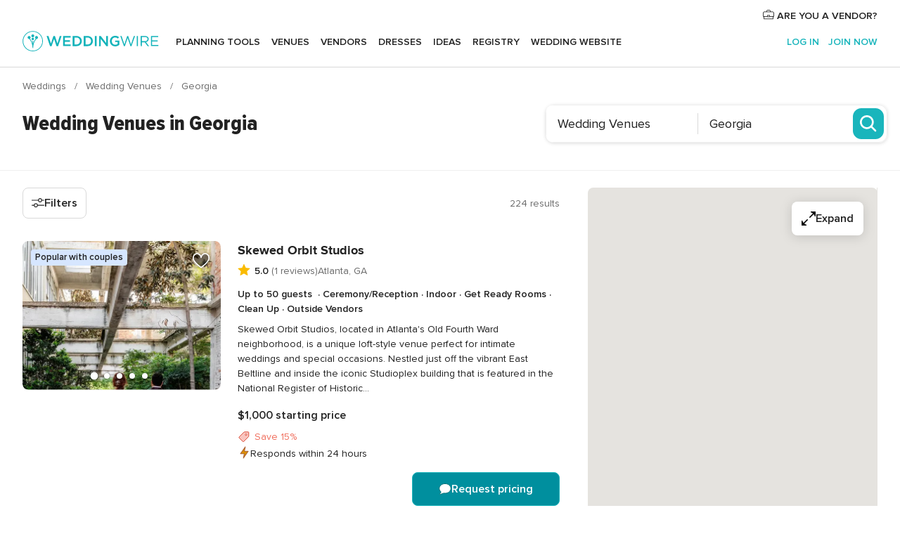

--- FILE ---
content_type: text/html; charset=UTF-8
request_url: https://www.weddingwire.com/shared/search?group_id=1&state_id=410&page=3
body_size: 83704
content:
<!DOCTYPE html>
<html lang="en-US" prefix="og: http://ogp.me/ns#">
<head>
<meta http-equiv="Content-Type" content="text/html; charset=utf-8">
<title>The 10 Best Wedding Venues in Georgia - WeddingWire - Page 3</title>
<meta name="description" content="Find the best Georgia Wedding Venues. WeddingWire offers reviews, prices and availability for 224 Wedding Venues in Georgia. Page 3.">
<meta name="robots" content="NOINDEX,NOFOLLOW">
<meta name="pbdate" content="21:07:43 21/12/2025">
<link rel="alternate" href="android-app://com.weddingwire.user/weddingwire/m.weddingwire.com/shared/search">
<meta name="viewport" content="width=device-width, initial-scale=1.0">
<meta name="apple-custom-itunes-app" content="app-id=316565575">
<meta name="apple-itunes-app" content="app-id=316565575, app-argument=https://app.appsflyer.com/id316565575?pid=WP-iOS-US&c=WP-US-LANDINGS&s=us">
<meta name="google-play-app" content="app-id=com.weddingwire.user">
<link rel="shortcut icon" href="https://www.weddingwire.com/mobile/assets/img/favicon/favicon.png">
<meta property="fb:app_id" content="258399401573410" />
<meta property="og:type" content="website" />
<meta property="og:title" content="The 10 Best Wedding Venues in Georgia - WeddingWire - Page 3" />
<meta property="og:description" content="Find the best Georgia Wedding Venues. WeddingWire offers reviews, prices and availability for 224 Wedding Venues in Georgia. Page 3." />
<meta property="og:image" content="https://cdn1.weddingwire.com/assets/img/directory/headings/bg_directory-hero-wedding-venues.jpg">
<meta property="og:image:secure_url" content="https://cdn1.weddingwire.com/assets/img/directory/headings/bg_directory-hero-wedding-venues.jpg">
<meta property="og:url" content="https://www.weddingwire.com/shared/search?group_id=1&amp;state_id=410&amp;page=3" />
<meta name="twitter:card" content="summary_large_image" />
<meta property="og:site_name" content="WeddingWire">
<link rel="stylesheet" href="https://www.weddingwire.com/builds/desktop/css/symfnw-US248-1-20251218-002_www_m_/WebBundleResponsiveMarketplaceListingWeddingwire.css">
<script>
var internalTrackingService = internalTrackingService || {
triggerSubmit : function() {},
triggerAbandon : function() {},
loaded : false
};
</script>
<script type="text/javascript">
function getCookie (name) {var b = document.cookie.match('(^|;)\\s*' + name + '\\s*=\\s*([^;]+)'); return b ? unescape(b.pop()) : null}
function overrideOneTrustGeo () {
const otgeoCookie = getCookie('otgeo') || '';
const regexp = /^([A-Za-z]+)(?:,([A-Za-z]+))?$/g;
const matches = [...otgeoCookie.matchAll(regexp)][0];
if (matches) {
const countryCode = matches[1];
const stateCode = matches[2];
const geolocationResponse = {
countryCode
};
if (stateCode) {
geolocationResponse.stateCode = stateCode;
}
return {
geolocationResponse
};
}
}
var OneTrust = overrideOneTrustGeo() || undefined;
</script>
<span class="ot-sdk-show-settings" style="display: none"></span>
<script src="https://cdn.cookielaw.org/scripttemplates/otSDKStub.js" data-language="en-US" data-domain-script="94f48421-ccbc-4e81-af65-65ff76170a0f" data-ignore-ga='true' defer></script>
<script>var isCountryCookiesActiveByDefault=true,CONSENT_ANALYTICS_GROUP="C0002",CONSENT_PERSONALIZATION_GROUP="C0003",CONSENT_TARGETED_ADVERTISING_GROUP="C0004",CONSENT_SOCIAL_MEDIA_GROUP="C0005",cookieConsentContent='',hideCookieConsentLayer= '', OptanonAlertBoxClosed='';hideCookieConsentLayer=getCookie('hideCookieConsentLayer');OptanonAlertBoxClosed=getCookie('OptanonAlertBoxClosed');if(hideCookieConsentLayer==="1"||Boolean(OptanonAlertBoxClosed)){cookieConsentContent=queryStringToJSON(getCookie('OptanonConsent')||'');}function getCookie(e){var o=document.cookie.match("(^|;)\\s*"+e+"\\s*=\\s*([^;]+)");return o?unescape(o.pop()):null}function queryStringToJSON(e){var o=e.split("&"),t={};return o.forEach(function(e){e=e.split("="),t[e[0]]=decodeURIComponent(e[1]||"")}),JSON.parse(JSON.stringify(t))}function isCookieGroupAllowed(e){var o=cookieConsentContent.groups;if("string"!=typeof o){if(!isCountryCookiesActiveByDefault && e===CONSENT_ANALYTICS_GROUP && getCookie('hideCookieConsentLayer')==="1"){return true}return isCountryCookiesActiveByDefault;}for(var t=o.split(","),n=0;n<t.length;n++)if(t[n].indexOf(e,0)>=0)return"1"===t[n].split(":")[1];return!1}function userHasAcceptedTheCookies(){var e=document.getElementsByTagName("body")[0],o=document.createEvent("HTMLEvents");cookieConsentContent=queryStringToJSON(getCookie("OptanonConsent")||""),!0===isCookieGroupAllowed(CONSENT_ANALYTICS_GROUP)&&(o.initEvent("analyticsCookiesHasBeenAccepted",!0,!1),e.dispatchEvent(o)),!0===isCookieGroupAllowed(CONSENT_PERSONALIZATION_GROUP)&&(o.initEvent("personalizationCookiesHasBeenAccepted",!0,!1),e.dispatchEvent(o)),!0===isCookieGroupAllowed(CONSENT_TARGETED_ADVERTISING_GROUP)&&(o.initEvent("targetedAdvertisingCookiesHasBeenAccepted",!0,!1),e.dispatchEvent(o)),!0===isCookieGroupAllowed(CONSENT_SOCIAL_MEDIA_GROUP)&&(o.initEvent("socialMediaAdvertisingCookiesHasBeenAccepted",!0,!1),e.dispatchEvent(o))}</script>
<script>
document.getElementsByTagName('body')[0].addEventListener('oneTrustLoaded', function () {
if (OneTrust.GetDomainData()?.ConsentModel?.Name === 'notice only') {
const cookiePolicyLinkSelector = document.querySelectorAll('.ot-sdk-show-settings')
cookiePolicyLinkSelector.forEach((selector) => {
selector.style.display = 'none'
})
}
})
</script>
<script>
function CMP() {
var body = document.getElementsByTagName('body')[0];
var event = document.createEvent('HTMLEvents');
var callbackIAB = (tcData, success) => {
if (success && (tcData.eventStatus === 'tcloaded' || tcData.eventStatus === 'useractioncomplete')) {
window.__tcfapi('removeEventListener', 2, () => {
}, callbackIAB);
if ((typeof window.Optanon !== "undefined" &&
!window.Optanon.GetDomainData().IsIABEnabled) ||
(tcData.gdprApplies &&
typeof window.Optanon !== "undefined" &&
window.Optanon.GetDomainData().IsIABEnabled &&
getCookie('OptanonAlertBoxClosed'))) {
userHasAcceptedTheCookies();
}
if (isCookieGroupAllowed(CONSENT_ANALYTICS_GROUP) !== true) {
event.initEvent('analyticsCookiesHasBeenDenied', true, false);
body.dispatchEvent(event);
}
if (isCookieGroupAllowed(CONSENT_TARGETED_ADVERTISING_GROUP) !== true) {
event.initEvent('targetedAdvertisingCookiesHasBeenDenied', true, false);
body.dispatchEvent(event);
}
if (tcData.gdprApplies && typeof window.Optanon !== "undefined" && window.Optanon.GetDomainData().IsIABEnabled) {
event.initEvent('IABTcDataReady', true, false);
body.dispatchEvent(event);
} else {
event.initEvent('nonIABCountryDataReady', true, false);
body.dispatchEvent(event);
}
}
}
var cnt = 0;
var consentSetInterval = setInterval(function () {
cnt += 1;
if (cnt === 600) {
userHasAcceptedTheCookies();
clearInterval(consentSetInterval);
}
if (typeof window.Optanon !== "undefined" && !window.Optanon.GetDomainData().IsIABEnabled) {
clearInterval(consentSetInterval);
userHasAcceptedTheCookies();
event.initEvent('oneTrustLoaded', true, false);
body.dispatchEvent(event);
event.initEvent('nonIABCountryDataReady', true, false);
body.dispatchEvent(event);
}
if (typeof window.__tcfapi !== "undefined") {
event.initEvent('oneTrustLoaded', true, false);
body.dispatchEvent(event);
clearInterval(consentSetInterval);
window.__tcfapi('addEventListener', 2, callbackIAB);
}
});
}
function OptanonWrapper() {
CMP();
}
</script>
</head><body>
<script>
var gtagScript = function() { var s = document.createElement("script"), el = document.getElementsByTagName("script")[0]; s.defer = true;
s.src = "https://www.googletagmanager.com/gtag/js?id=G-2TY3D94NGM";
el.parentNode.insertBefore(s, el);}
window.dataLayer = window.dataLayer || [];
const analyticsGroupOpt = isCookieGroupAllowed(CONSENT_ANALYTICS_GROUP) === true;
const targetedAdsOpt = isCookieGroupAllowed(CONSENT_TARGETED_ADVERTISING_GROUP) === true;
const personalizationOpt = isCookieGroupAllowed(CONSENT_PERSONALIZATION_GROUP) === true;
document.getElementsByTagName('body')[0].addEventListener('targetedAdvertisingCookiesHasBeenAccepted', function () {
gtagScript();
});
if  (targetedAdsOpt || analyticsGroupOpt) {
gtagScript();
}
function gtag(){dataLayer.push(arguments);}
gtag('js', new Date());
gtag('consent', 'default', {
'analytics_storage': analyticsGroupOpt ? 'granted' : 'denied',
'ad_storage': targetedAdsOpt ? 'granted' : 'denied',
'ad_user_data': targetedAdsOpt ? 'granted' : 'denied',
'ad_user_personalization': targetedAdsOpt ? 'granted' : 'denied',
'functionality_storage': targetedAdsOpt ? 'granted' : 'denied',
'personalization_storage': personalizationOpt ? 'granted' : 'denied',
'security_storage': 'granted'
});
gtag('set', 'ads_data_redaction', !analyticsGroupOpt);
gtag('set', 'allow_ad_personalization_signals', analyticsGroupOpt);
gtag('set', 'allow_google_signals', analyticsGroupOpt);
gtag('set', 'allow_interest_groups', analyticsGroupOpt);
gtag('config', 'G-2TY3D94NGM', { groups: 'analytics', 'send_page_view': false });
gtag('config', 'AW-945252265', { groups: 'adwords' , 'restricted_data_processing': !targetedAdsOpt });
</script>

<div id="app-apps-download-banner" class="branch-banner-placeholder branchBannerPlaceholder"></div>

<a class="layoutSkipMain" href="#layoutMain">Skip to main content</a>
<header class="layoutHeader layoutHeader--revamp">
<span class="layoutHeader__hamburger app-header-menu-toggle">
<i class="svgIcon app-svg-async svgIcon__list-menu "   data-name="_common/list-menu" data-svg="https://cdn1.weddingwire.com/assets/svg/optimized/_common/list-menu.svg" data-svg-lazyload="1"></i></span>
<a class="layoutHeader__logoAnchor app-analytics-event-click"
href="https://www.weddingwire.com/">
<img src="https://www.weddingwire.com/assets/img/logos/gen_logoHeader.svg"   alt="Weddings"  width="214" height="32"   >
</a>
<nav class="layoutHeader__nav app-header-nav">
<ul class="layoutNavMenu app-header-list">
<li class="layoutNavMenu__header">
<i class="svgIcon app-svg-async svgIcon__close layoutNavMenu__itemClose app-header-menu-toggle"   data-name="_common/close" data-svg="https://cdn1.weddingwire.com/assets/svg/optimized/_common/close.svg" data-svg-lazyload="1"></i>        </li>
<li class="layoutNavMenu__item app-header-menu-item-openSection layoutNavMenu__item--my_wedding ">
<a href="https://www.weddingwire.com/wedding-planning.html"
class="layoutNavMenu__anchor app-header-menu-itemAnchor app-analytics-track-event-click "
data-tracking-section="header" data-tracking-category="Navigation" data-tracking-category-authed="1"
data-tracking-dt="tools"                >
Planning tools                </a>
<i class="svgIcon app-svg-async svgIcon__angleRightBlood layoutNavMenu__anchorArrow"   data-name="_common/angleRightBlood" data-svg="https://cdn1.weddingwire.com/assets/svg/optimized/_common/angleRightBlood.svg" data-svg-lazyload="1"></i>
<div class="layoutNavMenuTab app-header-menu-itemDropdown">
<div class="layoutNavMenuTab__layout">
<div class="layoutNavMenuTab__header">
<i class="svgIcon app-svg-async svgIcon__angleLeftBlood layoutNavMenuTab__icon app-header-menu-item-closeSection"   data-name="_common/angleLeftBlood" data-svg="https://cdn1.weddingwire.com/assets/svg/optimized/_common/angleLeftBlood.svg" data-svg-lazyload="1"></i>    <a class="layoutNavMenuTab__title" href="https://www.weddingwire.com/wedding-planning.html">
Planning tools    </a>
<i class="svgIcon app-svg-async svgIcon__close layoutNavMenuTab__iconClose app-header-menu-toggle"   data-name="_common/close" data-svg="https://cdn1.weddingwire.com/assets/svg/optimized/_common/close.svg" data-svg-lazyload="1"></i></div>
<div class="layoutNavMenuTabMyWedding">
<div class="layoutNavMenuTabMyWeddingList">
<a class="layoutNavMenuTabMyWedding__title" href="https://www.weddingwire.com/wedding-planning.html">
Organize with ease        </a>
<ul class="layoutNavMenuTabMyWeddingList__content  layoutNavMenuTabMyWeddingList__contentSmall">
<li class="layoutNavMenuTabMyWeddingList__item layoutNavMenuTabMyWeddingList__item--viewAll">
<a href="https://www.weddingwire.com/wedding-planning.html">View all</a>
</li>
<li class="layoutNavMenuTabMyWeddingList__item "
>
<a href="https://www.weddingwire.com/wedding-checklists.html">
<i class="svgIcon app-svg-async svgIcon__checklist layoutNavMenuTabMyWeddingList__itemIcon"   data-name="tools/categories/checklist" data-svg="https://cdn1.weddingwire.com/assets/svg/optimized/tools/categories/checklist.svg" data-svg-lazyload="1"></i>                        Checklist                    </a>
</li>
<li class="layoutNavMenuTabMyWeddingList__item "
>
<a href="https://www.weddingwire.com/wedding-planning/wedding-guests-list.html">
<i class="svgIcon app-svg-async svgIcon__guests layoutNavMenuTabMyWeddingList__itemIcon"   data-name="tools/categories/guests" data-svg="https://cdn1.weddingwire.com/assets/svg/optimized/tools/categories/guests.svg" data-svg-lazyload="1"></i>                        Guests                    </a>
</li>
<li class="layoutNavMenuTabMyWeddingList__item "
>
<a href="https://www.weddingwire.com/wedding-planning/wedding-seating-tables.html">
<i class="svgIcon app-svg-async svgIcon__tables layoutNavMenuTabMyWeddingList__itemIcon"   data-name="tools/categories/tables" data-svg="https://cdn1.weddingwire.com/assets/svg/optimized/tools/categories/tables.svg" data-svg-lazyload="1"></i>                        Seating chart                    </a>
</li>
<li class="layoutNavMenuTabMyWeddingList__item "
>
<a href="https://www.weddingwire.com/wedding-planning/wedding-budget.html">
<i class="svgIcon app-svg-async svgIcon__budget layoutNavMenuTabMyWeddingList__itemIcon"   data-name="tools/categories/budget" data-svg="https://cdn1.weddingwire.com/assets/svg/optimized/tools/categories/budget.svg" data-svg-lazyload="1"></i>                        Budget                    </a>
</li>
<li class="layoutNavMenuTabMyWeddingList__item "
>
<a href="https://www.weddingwire.com/wedding-planning/vendor-manager.html">
<i class="svgIcon app-svg-async svgIcon__vendors layoutNavMenuTabMyWeddingList__itemIcon"   data-name="tools/categories/vendors" data-svg="https://cdn1.weddingwire.com/assets/svg/optimized/tools/categories/vendors.svg" data-svg-lazyload="1"></i>                        Wedding Vendors                    </a>
</li>
<li class="layoutNavMenuTabMyWeddingList__item "
>
<a href="https://www.weddingwire.com/website/index.php?actionReferrer=8">
<i class="svgIcon app-svg-async svgIcon__website layoutNavMenuTabMyWeddingList__itemIcon"   data-name="tools/categories/website" data-svg="https://cdn1.weddingwire.com/assets/svg/optimized/tools/categories/website.svg" data-svg-lazyload="1"></i>                        Wedding website                    </a>
</li>
</ul>
</div>
<div class="layoutNavMenuTabMyWeddingPersonalize">
<a class="layoutNavMenuTabMyWeddingPersonalize__title" href="https://www.weddingwire.com/wedding-planning.html">
Personalize your wedding            </a>
<ul class="layoutNavMenuTabMyWeddingPersonalize__content">
<li class="layoutNavMenuTabMyWeddingPersonalize__item">
<a class="app-analytics-track-event-click"  data-tracking-category='Navigation' data-tracking-section='header' data-tracking-dt='hotelplanner'                                href="https://theknot.partners.engine.com/new-trip?utm_source=the-knot&utm_medium=channel&utm_campaign=2025-q1-the-knot-channel-groups-a018X00000bV3kuQAC&utm_term=wwtopnavigation&referral=MKT%20-%20Partner&rel=sponsored">
Hotel Blocks                        </a>
</li>
<li class="layoutNavMenuTabMyWeddingPersonalize__item">
<a                                 href="https://go.weddingwire.com/wedding-date">
Date Finder                        </a>
</li>
<li class="layoutNavMenuTabMyWeddingPersonalize__item">
<a                                 href="https://www.weddingwire.com/cost">
Cost Guide                        </a>
</li>
<li class="layoutNavMenuTabMyWeddingPersonalize__item">
<a                                 href="https://go.weddingwire.com/color-palette-generator">
Color generator                        </a>
</li>
<li class="layoutNavMenuTabMyWeddingPersonalize__item">
<a                                 href="https://www.weddingwire.com/wedding-hashtag-generator">
Hashtag generator                        </a>
</li>
</ul>
</div>
<div class="layoutNavMenuTabMyWeddingBanners">
<div class="layoutNavMenuBannerBox app-header-menu-banner app-link "
data-href="https://www.weddingwire.com/wedding-apps"
>
<div class="layoutNavMenuBannerBox__content">
<p class="layoutNavMenuBannerBox__title">Get the WeddingWire app</p>
<span class="layoutNavMenuBannerBox__subtitle">Plan your wedding wherever and whenever you want on the WeddingWire app.</span>
</div>
<img data-src="https://www.weddingwire.com/assets/img/logos/square-icon.svg"  class="lazyload layoutNavMenuBannerBox__icon" alt="App icon"  width="60" height="60"  >
</div>
</div>
</div>    </div>
</div>
</li>
<li class="layoutNavMenu__item app-header-menu-item-openSection layoutNavMenu__item--venues ">
<a href="https://www.weddingwire.com/wedding-venues"
class="layoutNavMenu__anchor app-header-menu-itemAnchor app-analytics-track-event-click "
data-tracking-section="header" data-tracking-category="Navigation" data-tracking-category-authed="1"
data-tracking-dt="venues"                >
Venues                </a>
<i class="svgIcon app-svg-async svgIcon__angleRightBlood layoutNavMenu__anchorArrow"   data-name="_common/angleRightBlood" data-svg="https://cdn1.weddingwire.com/assets/svg/optimized/_common/angleRightBlood.svg" data-svg-lazyload="1"></i>
<div class="layoutNavMenuTab app-header-menu-itemDropdown">
<div class="layoutNavMenuTab__layout">
<div class="layoutNavMenuTab__header">
<i class="svgIcon app-svg-async svgIcon__angleLeftBlood layoutNavMenuTab__icon app-header-menu-item-closeSection"   data-name="_common/angleLeftBlood" data-svg="https://cdn1.weddingwire.com/assets/svg/optimized/_common/angleLeftBlood.svg" data-svg-lazyload="1"></i>    <a class="layoutNavMenuTab__title" href="https://www.weddingwire.com/wedding-venues">
Venues    </a>
<i class="svgIcon app-svg-async svgIcon__close layoutNavMenuTab__iconClose app-header-menu-toggle"   data-name="_common/close" data-svg="https://cdn1.weddingwire.com/assets/svg/optimized/_common/close.svg" data-svg-lazyload="1"></i></div>
<div class="layoutNavMenuTabVenues">
<div class="layoutNavMenuTabVenues__categories">
<div class="layoutNavMenuTabVenuesList layoutNavMenuTabVenuesListBig">
<a class="layoutNavMenuTabVenues__title"
href="https://www.weddingwire.com/wedding-venues">
Find your wedding venue            </a>
<ul class="layoutNavMenuTabVenuesList__content layoutNavMenuTabVenuesList__contentBig">
<li class="layoutNavMenuTabVenuesList__item layoutNavMenuTabVenuesList__item--viewAll">
<a href="https://www.weddingwire.com/wedding-venues">View all</a>
</li>
<li class="layoutNavMenuTabVenuesList__item">
<a href="https://www.weddingwire.com/barn-farm-weddings">
Barns & Farms                        </a>
</li>
<li class="layoutNavMenuTabVenuesList__item">
<a href="https://www.weddingwire.com/outdoor-weddings">
Outdoor                        </a>
</li>
<li class="layoutNavMenuTabVenuesList__item">
<a href="https://www.weddingwire.com/garden-weddings">
Gardens                        </a>
</li>
<li class="layoutNavMenuTabVenuesList__item">
<a href="https://www.weddingwire.com/beach-weddings">
Beaches                        </a>
</li>
<li class="layoutNavMenuTabVenuesList__item">
<a href="https://www.weddingwire.com/rooftop-loft-weddings">
Rooftops & Lofts                        </a>
</li>
<li class="layoutNavMenuTabVenuesList__item">
<a href="https://www.weddingwire.com/hotel-weddings">
Hotels                        </a>
</li>
<li class="layoutNavMenuTabVenuesList__item">
<a href="https://www.weddingwire.com/waterfront-weddings">
Waterfronts                        </a>
</li>
<li class="layoutNavMenuTabVenuesList__item">
<a href="https://www.weddingwire.com/winery-brewery-weddings">
Wineries & Breweries                        </a>
</li>
<li class="layoutNavMenuTabVenuesList__item">
<a href="https://www.weddingwire.com/park-weddings">
Parks                        </a>
</li>
<li class="layoutNavMenuTabVenuesList__item">
<a href="https://www.weddingwire.com/country-club-weddings">
Country Clubs                        </a>
</li>
<li class="layoutNavMenuTabVenuesList__item">
<a href="https://www.weddingwire.com/mansion-weddings">
Mansions                        </a>
</li>
<li class="layoutNavMenuTabVenuesList__item">
<a href="https://www.weddingwire.com/historic-venue-weddings">
Historic Venues                        </a>
</li>
<li class="layoutNavMenuTabVenuesList__item">
<a href="https://www.weddingwire.com/boat-weddings">
Boats                        </a>
</li>
<li class="layoutNavMenuTabVenuesList__item">
<a href="https://www.weddingwire.com/restaurant-weddings">
Restaurants                        </a>
</li>
<li class="layoutNavMenuTabVenuesList__item">
<a href="https://www.weddingwire.com/museum-weddings">
Museums                        </a>
</li>
<li class="layoutNavMenuTabVenuesList__item">
<a href="https://www.weddingwire.com/banquet-hall-weddings">
Banquet Halls                        </a>
</li>
<li class="layoutNavMenuTabVenuesList__item">
<a href="https://www.weddingwire.com/church-temple-weddings">
Churches & Temples                        </a>
</li>
<li class="layoutNavMenuTabVenuesList__item layoutNavMenuTabVenuesList__item--highlight">
<a href="https://www.weddingwire.com/promotions/wedding-venues">
Deals                        </a>
</li>
</ul>
</div>
</div>
</div>
</div>
</div>
</li>
<li class="layoutNavMenu__item app-header-menu-item-openSection layoutNavMenu__item--vendors ">
<a href="https://www.weddingwire.com/wedding-vendors"
class="layoutNavMenu__anchor app-header-menu-itemAnchor app-analytics-track-event-click "
data-tracking-section="header" data-tracking-category="Navigation" data-tracking-category-authed="1"
data-tracking-dt="vendors"                >
Vendors                </a>
<i class="svgIcon app-svg-async svgIcon__angleRightBlood layoutNavMenu__anchorArrow"   data-name="_common/angleRightBlood" data-svg="https://cdn1.weddingwire.com/assets/svg/optimized/_common/angleRightBlood.svg" data-svg-lazyload="1"></i>
<div class="layoutNavMenuTab app-header-menu-itemDropdown">
<div class="layoutNavMenuTab__layout">
<div class="layoutNavMenuTab__header">
<i class="svgIcon app-svg-async svgIcon__angleLeftBlood layoutNavMenuTab__icon app-header-menu-item-closeSection"   data-name="_common/angleLeftBlood" data-svg="https://cdn1.weddingwire.com/assets/svg/optimized/_common/angleLeftBlood.svg" data-svg-lazyload="1"></i>    <a class="layoutNavMenuTab__title" href="https://www.weddingwire.com/wedding-vendors">
Vendors    </a>
<i class="svgIcon app-svg-async svgIcon__close layoutNavMenuTab__iconClose app-header-menu-toggle"   data-name="_common/close" data-svg="https://cdn1.weddingwire.com/assets/svg/optimized/_common/close.svg" data-svg-lazyload="1"></i></div>
<div class="layoutNavMenuTabVendors">
<div class="layoutNavMenuTabVendors__content layoutNavMenuTabVendors__contentBig">
<div class="layoutNavMenuTabVendorsList">
<a class="layoutNavMenuTabVendors__title" href="https://www.weddingwire.com/wedding-vendors">
Start hiring your vendors            </a>
<ul class="layoutNavMenuTabVendorsList__content layoutNavMenuTabVendorsList__contentBig">
<li class="layoutNavMenuTabVendorsList__item layoutNavMenuTabVendorsList__item--viewAll">
<a href="https://www.weddingwire.com/wedding-vendors">View all</a>
</li>
<li class="layoutNavMenuTabVendorsList__item">
<i class="svgIcon app-svg-async svgIcon__categPhoto layoutNavMenuTabVendorsList__itemIcon"   data-name="vendors/categories/categPhoto" data-svg="https://cdn1.weddingwire.com/assets/svg/optimized/vendors/categories/categPhoto.svg" data-svg-lazyload="1"></i>                        <a href="https://www.weddingwire.com/wedding-photographers">
Photography                        </a>
</li>
<li class="layoutNavMenuTabVendorsList__item">
<i class="svgIcon app-svg-async svgIcon__categDj layoutNavMenuTabVendorsList__itemIcon"   data-name="vendors/categories/categDj" data-svg="https://cdn1.weddingwire.com/assets/svg/optimized/vendors/categories/categDj.svg" data-svg-lazyload="1"></i>                        <a href="https://www.weddingwire.com/wedding-djs">
DJs                        </a>
</li>
<li class="layoutNavMenuTabVendorsList__item">
<i class="svgIcon app-svg-async svgIcon__categBeauty layoutNavMenuTabVendorsList__itemIcon"   data-name="vendors/categories/categBeauty" data-svg="https://cdn1.weddingwire.com/assets/svg/optimized/vendors/categories/categBeauty.svg" data-svg-lazyload="1"></i>                        <a href="https://www.weddingwire.com/wedding-beauty-health">
Hair & Makeup                        </a>
</li>
<li class="layoutNavMenuTabVendorsList__item">
<i class="svgIcon app-svg-async svgIcon__categPlanner layoutNavMenuTabVendorsList__itemIcon"   data-name="vendors/categories/categPlanner" data-svg="https://cdn1.weddingwire.com/assets/svg/optimized/vendors/categories/categPlanner.svg" data-svg-lazyload="1"></i>                        <a href="https://www.weddingwire.com/wedding-planners">
Wedding Planning                        </a>
</li>
<li class="layoutNavMenuTabVendorsList__item">
<i class="svgIcon app-svg-async svgIcon__categCatering layoutNavMenuTabVendorsList__itemIcon"   data-name="vendors/categories/categCatering" data-svg="https://cdn1.weddingwire.com/assets/svg/optimized/vendors/categories/categCatering.svg" data-svg-lazyload="1"></i>                        <a href="https://www.weddingwire.com/wedding-caterers">
Catering                        </a>
</li>
<li class="layoutNavMenuTabVendorsList__item">
<i class="svgIcon app-svg-async svgIcon__categFlower layoutNavMenuTabVendorsList__itemIcon"   data-name="vendors/categories/categFlower" data-svg="https://cdn1.weddingwire.com/assets/svg/optimized/vendors/categories/categFlower.svg" data-svg-lazyload="1"></i>                        <a href="https://www.weddingwire.com/wedding-florists">
Flowers                        </a>
</li>
<li class="layoutNavMenuTabVendorsList__item">
<i class="svgIcon app-svg-async svgIcon__categVideo layoutNavMenuTabVendorsList__itemIcon"   data-name="vendors/categories/categVideo" data-svg="https://cdn1.weddingwire.com/assets/svg/optimized/vendors/categories/categVideo.svg" data-svg-lazyload="1"></i>                        <a href="https://www.weddingwire.com/wedding-videographers">
Videography                        </a>
</li>
<li class="layoutNavMenuTabVendorsList__item">
<i class="svgIcon app-svg-async svgIcon__categOfficiant layoutNavMenuTabVendorsList__itemIcon"   data-name="vendors/categories/categOfficiant" data-svg="https://cdn1.weddingwire.com/assets/svg/optimized/vendors/categories/categOfficiant.svg" data-svg-lazyload="1"></i>                        <a href="https://www.weddingwire.com/wedding-officiants">
Officiants                        </a>
</li>
</ul>
</div>
<div class="layoutNavMenuTabVendorsListOthers">
<p class="layoutNavMenuTabVendorsListOthers__subtitle">Complete your wedding team</p>
<ul class="layoutNavMenuTabVendorsListOthers__container">
<li class="layoutNavMenuTabVendorsListOthers__item">
<a href="https://www.weddingwire.com/wedding-event-rentals">
Event Rentals                        </a>
</li>
<li class="layoutNavMenuTabVendorsListOthers__item">
<a href="https://www.weddingwire.com/photo-booths">
Photo Booths                        </a>
</li>
<li class="layoutNavMenuTabVendorsListOthers__item">
<a href="https://www.weddingwire.com/wedding-bands">
Bands                        </a>
</li>
<li class="layoutNavMenuTabVendorsListOthers__item">
<a href="https://www.weddingwire.com/wedding-dresses">
Dress & Attire                        </a>
</li>
<li class="layoutNavMenuTabVendorsListOthers__item">
<a href="https://www.weddingwire.com/wedding-cakes">
Cakes                        </a>
</li>
<li class="layoutNavMenuTabVendorsListOthers__item">
<a href="https://www.weddingwire.com/wedding-limos">
Transportation                        </a>
</li>
<li class="layoutNavMenuTabVendorsListOthers__item">
<a href="https://www.weddingwire.com/wedding-ceremony-music">
Ceremony Music                        </a>
</li>
<li class="layoutNavMenuTabVendorsListOthers__item">
<a href="https://www.weddingwire.com/lighting-decor">
Lighting & Decor                        </a>
</li>
<li class="layoutNavMenuTabVendorsListOthers__item">
<a href="https://www.weddingwire.com/wedding-invitations">
Invitations                        </a>
</li>
<li class="layoutNavMenuTabVendorsListOthers__item">
<a href="https://www.weddingwire.com/travel-agents">
Travel Agents                        </a>
</li>
<li class="layoutNavMenuTabVendorsListOthers__item">
<a href="https://www.weddingwire.com/wedding-jewelers">
Jewelry                        </a>
</li>
<li class="layoutNavMenuTabVendorsListOthers__item">
<a href="https://www.weddingwire.com/wedding-favors">
Favors & Gifts                        </a>
</li>
<li class="layoutNavMenuTabVendorsListOthers__deals">
<a href="https://www.weddingwire.com/promotions/wedding-vendors">
Deals                        </a>
</li>
</ul>
</div>
</div>
<div class="layoutNavMenuTabVendorsBanners visible">
<div class="layoutNavMenuBannerBox app-header-menu-banner app-link app-analytics-track-event-click"
data-href="https://www.weddingwire.com/destination-wedding"
data-tracking-section=header_vendors                      data-tracking-category=Navigation                      data-tracking-dt=destination_weddings         >
<div class="layoutNavMenuBannerBox__content">
<p class="layoutNavMenuBannerBox__title">Destination Weddings</p>
<span class="layoutNavMenuBannerBox__subtitle">Easily plan your international wedding.</span>
</div>
<img class="svgIcon svgIcon__plane_destination layoutNavMenuBannerBox__icon lazyload" data-src="https://cdn1.weddingwire.com/assets/svg/original/illustration/plane_destination.svg"  alt="illustration plane destination" width="56" height="56" >    </div>
<div class="layoutNavMenuBannerBox app-header-menu-banner app-link "
data-href="https://www.weddingwire.com/couples-choice-awards"
>
<div class="layoutNavMenuBannerBox__content">
<p class="layoutNavMenuBannerBox__title">2025 Couples' Choice Awards</p>
<span class="layoutNavMenuBannerBox__subtitle">Check out this year’s best local pros, rated by couples like you.</span>
</div>
<img class="svgIcon svgIcon__cca_stars layoutNavMenuBannerBox__icon lazyload" data-src="https://cdn1.weddingwire.com/assets/svg/original/illustration/cca_stars.svg"  alt="illustration cca stars" width="56" height="56" >    </div>
</div>
</div>    </div>
</div>
</li>
<li class="layoutNavMenu__item app-header-menu-item-openSection layoutNavMenu__item--community ">
<a href="https://www.weddingwire.com/wedding-forums"
class="layoutNavMenu__anchor app-header-menu-itemAnchor app-analytics-track-event-click "
data-tracking-section="header" data-tracking-category="Navigation" data-tracking-category-authed="1"
data-tracking-dt="community"                >
Forums                </a>
<i class="svgIcon app-svg-async svgIcon__angleRightBlood layoutNavMenu__anchorArrow"   data-name="_common/angleRightBlood" data-svg="https://cdn1.weddingwire.com/assets/svg/optimized/_common/angleRightBlood.svg" data-svg-lazyload="1"></i>
<div class="layoutNavMenuTab app-header-menu-itemDropdown">
<div class="layoutNavMenuTab__layout">
<div class="layoutNavMenuTab__header">
<i class="svgIcon app-svg-async svgIcon__angleLeftBlood layoutNavMenuTab__icon app-header-menu-item-closeSection"   data-name="_common/angleLeftBlood" data-svg="https://cdn1.weddingwire.com/assets/svg/optimized/_common/angleLeftBlood.svg" data-svg-lazyload="1"></i>    <a class="layoutNavMenuTab__title" href="https://www.weddingwire.com/wedding-forums">
Forums    </a>
<i class="svgIcon app-svg-async svgIcon__close layoutNavMenuTab__iconClose app-header-menu-toggle"   data-name="_common/close" data-svg="https://cdn1.weddingwire.com/assets/svg/optimized/_common/close.svg" data-svg-lazyload="1"></i></div>
<div class="layoutNavMenuTabCommunity">
<div class="layoutNavMenuTabCommunityList">
<a class="layoutNavMenuTabCommunity__title" href="https://www.weddingwire.com/wedding-forums">
Forums        </a>
<ul class="layoutNavMenuTabCommunityList__content layoutNavMenuTabCommunityList__contentSmall">
<li class="layoutNavMenuTabCommunityList__item layoutNavMenuTabCommunityList__item--viewAll">
<a href="https://www.weddingwire.com/wedding-forums">View all</a>
</li>
<li class="layoutNavMenuTabCommunityList__item">
<a href="https://www.weddingwire.com/wedding-forums/planning">
Planning                    </a>
</li>
<li class="layoutNavMenuTabCommunityList__item">
<a href="https://www.weddingwire.com/wedding-forums/beauty-and-attire">
Wedding Attire                    </a>
</li>
<li class="layoutNavMenuTabCommunityList__item">
<a href="https://www.weddingwire.com/wedding-forums/honeymoon">
Honeymoon                    </a>
</li>
<li class="layoutNavMenuTabCommunityList__item">
<a href="https://www.weddingwire.com/wedding-forums/community">
Community Conversations                    </a>
</li>
<li class="layoutNavMenuTabCommunityList__item">
<a href="https://www.weddingwire.com/wedding-forums/wedding-reception">
Reception                    </a>
</li>
<li class="layoutNavMenuTabCommunityList__item">
<a href="https://www.weddingwire.com/wedding-forums/wedding-ceremony">
Ceremony                    </a>
</li>
<li class="layoutNavMenuTabCommunityList__item">
<a href="https://www.weddingwire.com/wedding-forums/newlyweds-and-parenting">
Married Life                    </a>
</li>
<li class="layoutNavMenuTabCommunityList__item">
<a href="https://www.weddingwire.com/wedding-forums/family-and-relationships">
Family and Relationships                    </a>
</li>
<li class="layoutNavMenuTabCommunityList__item">
<a href="https://www.weddingwire.com/wedding-forums/etiquette-and-advice">
Etiquette and Advice                    </a>
</li>
<li class="layoutNavMenuTabCommunityList__item">
<a href="https://www.weddingwire.com/wedding-forums/parties-and-events">
Parties and Events                    </a>
</li>
<li class="layoutNavMenuTabCommunityList__item">
<a href="https://www.weddingwire.com/wedding-forums/style-and-decor">
Style and Décor                    </a>
</li>
<li class="layoutNavMenuTabCommunityList__item">
<a href="https://www.weddingwire.com/wedding-forums/weight-loss-and-health">
Fitness and Health                    </a>
</li>
<li class="layoutNavMenuTabCommunityList__item">
<a href="https://www.weddingwire.com/wedding-forums/hair-and-makeup">
Hair and Makeup                    </a>
</li>
<li class="layoutNavMenuTabCommunityList__item">
<a href="https://www.weddingwire.com/wedding-forums/registry">
Registry                    </a>
</li>
<li class="layoutNavMenuTabCommunityList__item">
<a href="https://www.weddingwire.com/wedding-forums/local-groups">
Local Groups                    </a>
</li>
</ul>
</div>
<div class="layoutNavMenuTabCommunityLast">
<p class="layoutNavMenuTabCommunityLast__subtitle app-header-menu-community app-link"
role="link"
tabindex="0" data-href="https://www.weddingwire.com/wedding-forums">Stay up to date</p>
<ul class="layoutNavMenuTabCommunityLast__list">
<li>
<a href="https://www.weddingwire.com/wedding-forums">
Discussions                    </a>
</li>
<li>
<a href="https://www.weddingwire.com/wedding-forums/photos">
Photos                    </a>
</li>
<li>
<a href="https://www.weddingwire.com/wedding-forums/videos">
Videos                    </a>
</li>
<li>
<a href="https://www.weddingwire.com/wedding-forums/users">
Users                    </a>
</li>
<li>
<a href="https://www.weddingwire.com/wedding-forums/weddingwire-support">Account support</a>
</li>
</ul>
</div>
</div>    </div>
</div>
</li>
<li class="layoutNavMenu__item app-header-menu-item-openSection layoutNavMenu__item--dresses ">
<a href="https://www.weddingwire.com/wedding-photos/dresses"
class="layoutNavMenu__anchor app-header-menu-itemAnchor app-analytics-track-event-click "
data-tracking-section="header" data-tracking-category="Navigation" data-tracking-category-authed="1"
data-tracking-dt="dresses"                >
Dresses                </a>
<i class="svgIcon app-svg-async svgIcon__angleRightBlood layoutNavMenu__anchorArrow"   data-name="_common/angleRightBlood" data-svg="https://cdn1.weddingwire.com/assets/svg/optimized/_common/angleRightBlood.svg" data-svg-lazyload="1"></i>
<div class="layoutNavMenuTab app-header-menu-itemDropdown">
<div class="layoutNavMenuTab__layout">
<div class="layoutNavMenuTab__header">
<i class="svgIcon app-svg-async svgIcon__angleLeftBlood layoutNavMenuTab__icon app-header-menu-item-closeSection"   data-name="_common/angleLeftBlood" data-svg="https://cdn1.weddingwire.com/assets/svg/optimized/_common/angleLeftBlood.svg" data-svg-lazyload="1"></i>    <a class="layoutNavMenuTab__title" href="https://www.weddingwire.com/wedding-photos/dresses">
Dresses    </a>
<i class="svgIcon app-svg-async svgIcon__close layoutNavMenuTab__iconClose app-header-menu-toggle"   data-name="_common/close" data-svg="https://cdn1.weddingwire.com/assets/svg/optimized/_common/close.svg" data-svg-lazyload="1"></i></div>
<div class="layoutNavMenuTabDresses">
<div class="layoutNavMenuTabDressesList">
<a class="layoutNavMenuTabDresses__title" href="https://www.weddingwire.com/wedding-photos/dresses">
The latest in bridal fashion        </a>
<ul class="layoutNavMenuTabDressesList__content">
<li class="layoutNavMenuTabDressesList__item layoutNavMenuTabDressesList__item--viewAll">
<a href="https://www.weddingwire.com/wedding-photos/dresses">View all</a>
</li>
<li class="layoutNavMenuTabDressesList__item">
<a href="https://www.weddingwire.com/wedding-photos/dresses" class="layoutNavMenuTabDressesList__Link">
<i class="svgIcon app-svg-async svgIcon__bride-dress layoutNavMenuTabDressesList__itemIcon"   data-name="dresses/categories/bride-dress" data-svg="https://cdn1.weddingwire.com/assets/svg/optimized/dresses/categories/bride-dress.svg" data-svg-lazyload="1"></i>                        Bride                    </a>
</li>
<li class="layoutNavMenuTabDressesList__item">
<a href="https://www.weddingwire.com/wedding-photos/bridesmaids" class="layoutNavMenuTabDressesList__Link">
<i class="svgIcon app-svg-async svgIcon__dress layoutNavMenuTabDressesList__itemIcon"   data-name="dresses/categories/dress" data-svg="https://cdn1.weddingwire.com/assets/svg/optimized/dresses/categories/dress.svg" data-svg-lazyload="1"></i>                        Bridesmaid dresses                    </a>
</li>
</ul>
</div>
<div class="layoutNavMenuTabDressesFeatured">
<p class="layoutNavMenuTabDresses__subtitle">Featured designers</p>
<div class="layoutNavMenuTabDressesFeatured__content">
<a href="https://www.weddingwire.com/wedding-photos/dresses/beloved">
<figure class="layoutNavMenuTabDressesFeaturedItem">
<img data-src="https://cdn0.weddingwire.com/cat/wedding-photos/dresses/beloved-by-casablanca-bridal/bl507--mfvr10083610.jpg"  class="lazyload layoutNavMenuTabDressesFeaturedItem__image" alt="Beloved by Casablanca Bridal"  width="290" height="406"  >
<figcaption class="layoutNavMenuTabDressesFeaturedItem__name">Beloved by Casablanca Bridal</figcaption>
</figure>
</a>
<a href="https://www.weddingwire.com/wedding-photos/dresses/all-who-wander">
<figure class="layoutNavMenuTabDressesFeaturedItem">
<img data-src="https://cdn0.weddingwire.com/cat/wedding-photos/dresses/all-who-wander/veda--mfvr10082418.jpg"  class="lazyload layoutNavMenuTabDressesFeaturedItem__image" alt="All Who Wander"  width="290" height="406"  >
<figcaption class="layoutNavMenuTabDressesFeaturedItem__name">All Who Wander</figcaption>
</figure>
</a>
<a href="https://www.weddingwire.com/wedding-photos/dresses/le-blanc">
<figure class="layoutNavMenuTabDressesFeaturedItem">
<img data-src="https://cdn0.weddingwire.com/cat/wedding-photos/dresses/le-blanc-by-casablanca-bridal/le174--mfvr10083688.jpg"  class="lazyload layoutNavMenuTabDressesFeaturedItem__image" alt="Le Blanc by Casablanca Bridal"  width="290" height="406"  >
<figcaption class="layoutNavMenuTabDressesFeaturedItem__name">Le Blanc by Casablanca Bridal</figcaption>
</figure>
</a>
<a href="https://www.weddingwire.com/wedding-photos/dresses/martina-liana-luxe">
<figure class="layoutNavMenuTabDressesFeaturedItem">
<img data-src="https://cdn0.weddingwire.com/cat/wedding-photos/dresses/martina-liana-luxe/le1420--mfvr10081588.jpg"  class="lazyload layoutNavMenuTabDressesFeaturedItem__image" alt="Martina Liana Luxe"  width="290" height="406"  >
<figcaption class="layoutNavMenuTabDressesFeaturedItem__name">Martina Liana Luxe</figcaption>
</figure>
</a>
<a href="https://www.weddingwire.com/wedding-photos/dresses/justin-alexander">
<figure class="layoutNavMenuTabDressesFeaturedItem">
<img data-src="https://cdn0.weddingwire.com/cat/wedding-photos/dresses/justin-alexander/jaelyn--mfvr10077074.jpg"  class="lazyload layoutNavMenuTabDressesFeaturedItem__image" alt="Justin Alexander"  width="290" height="406"  >
<figcaption class="layoutNavMenuTabDressesFeaturedItem__name">Justin Alexander</figcaption>
</figure>
</a>
</div>
</div>
</div>
</div>
</div>
</li>
<li class="layoutNavMenu__item app-header-menu-item-openSection layoutNavMenu__item--articles ">
<a href="https://www.weddingwire.com/wedding-ideas"
class="layoutNavMenu__anchor app-header-menu-itemAnchor app-analytics-track-event-click "
data-tracking-section="header" data-tracking-category="Navigation" data-tracking-category-authed="1"
data-tracking-dt="ideas"                >
Ideas                </a>
<i class="svgIcon app-svg-async svgIcon__angleRightBlood layoutNavMenu__anchorArrow"   data-name="_common/angleRightBlood" data-svg="https://cdn1.weddingwire.com/assets/svg/optimized/_common/angleRightBlood.svg" data-svg-lazyload="1"></i>
<div class="layoutNavMenuTab app-header-menu-itemDropdown">
<div class="layoutNavMenuTab__layout">
<div class="layoutNavMenuTab__header">
<i class="svgIcon app-svg-async svgIcon__angleLeftBlood layoutNavMenuTab__icon app-header-menu-item-closeSection"   data-name="_common/angleLeftBlood" data-svg="https://cdn1.weddingwire.com/assets/svg/optimized/_common/angleLeftBlood.svg" data-svg-lazyload="1"></i>    <a class="layoutNavMenuTab__title" href="https://www.weddingwire.com/wedding-ideas">
Ideas    </a>
<i class="svgIcon app-svg-async svgIcon__close layoutNavMenuTab__iconClose app-header-menu-toggle"   data-name="_common/close" data-svg="https://cdn1.weddingwire.com/assets/svg/optimized/_common/close.svg" data-svg-lazyload="1"></i></div>
<div class="layoutNavMenuTabArticles">
<div class="layoutNavMenuTabArticlesList">
<a class="layoutNavMenuTabArticles__title" href="https://www.weddingwire.com/wedding-ideas">
Get wedding inspiration        </a>
<ul class="layoutNavMenuTabArticlesList__content">
<li class="layoutNavMenuTabArticlesList__item layoutNavMenuTabArticlesList__item--viewAll">
<a href="https://www.weddingwire.com/wedding-ideas">View all</a>
</li>
<li class="layoutNavMenuTabArticlesList__item">
<a href="https://www.weddingwire.com/wedding-ideas/planning-basics--t1">
Planning Basics                    </a>
</li>
<li class="layoutNavMenuTabArticlesList__item">
<a href="https://www.weddingwire.com/wedding-ideas/ceremony--t2">
Wedding Ceremony                    </a>
</li>
<li class="layoutNavMenuTabArticlesList__item">
<a href="https://www.weddingwire.com/wedding-ideas/reception--t3">
Wedding Reception                    </a>
</li>
<li class="layoutNavMenuTabArticlesList__item">
<a href="https://www.weddingwire.com/wedding-ideas/services--t4">
Wedding Services                    </a>
</li>
<li class="layoutNavMenuTabArticlesList__item">
<a href="https://www.weddingwire.com/wedding-ideas/fashion--t6">
Wedding Fashion                    </a>
</li>
<li class="layoutNavMenuTabArticlesList__item">
<a href="https://www.weddingwire.com/wedding-ideas/health-beauty--t5">
Hair & Makeup                    </a>
</li>
<li class="layoutNavMenuTabArticlesList__item">
<a href="https://www.weddingwire.com/wedding-ideas/destination-weddings--t8">
Destination Weddings                    </a>
</li>
<li class="layoutNavMenuTabArticlesList__item">
<a href="https://www.weddingwire.com/wedding-ideas/married-life--t11">
Married Life                    </a>
</li>
<li class="layoutNavMenuTabArticlesList__item">
<a href="https://www.weddingwire.com/wedding-ideas/events-parties--t10">
Events & Parties                    </a>
</li>
<li class="layoutNavMenuTabArticlesList__item">
<a href="https://www.weddingwire.com/wedding-ideas/family-friends--t9">
Family & Friends                    </a>
</li>
</ul>
</div>
<div class="layoutNavMenuTabArticlesBanners">
<div class="layoutNavMenuTabArticlesBannersItem app-header-menu-banner app-link"
data-href="https://www.weddingwire.com/wedding-photos/real-weddings">
<figure class="layoutNavMenuTabArticlesBannersItem__figure">
<img data-src="https://www.weddingwire.com/assets/img/components/header/tabs/realweddings_banner.jpg" data-srcset="https://www.weddingwire.com/assets/img/components/header/tabs/realweddings_banner@2x.jpg 2x" class="lazyload layoutNavMenuTabArticlesBannersItem__image" alt="Real Weddings"  width="304" height="90"  >
<figcaption class="layoutNavMenuTabArticlesBannersItem__content">
<a href="https://www.weddingwire.com/wedding-photos/real-weddings"
title="Real Weddings"
class="layoutNavMenuTabArticlesBannersItem__title">Real Weddings</a>
<p class="layoutNavMenuTabArticlesBannersItem__description">
Find wedding inspiration that fits your style with photos from real couples            </p>
</figcaption>
</figure>
</div>
<div class="layoutNavMenuTabArticlesBannersItem app-header-menu-banner app-link"
data-href="https://www.weddingwire.com/honeymoons">
<figure class="layoutNavMenuTabArticlesBannersItem__figure">
<img data-src="https://www.weddingwire.com/assets/img/components/header/tabs/honeymoons_banner.jpg" data-srcset="https://www.weddingwire.com/assets/img/components/header/tabs/honeymoons_banner@2x.jpg 2x" class="lazyload layoutNavMenuTabArticlesBannersItem__image" alt="Honeymoons"  width="304" height="90"  >
<figcaption class="layoutNavMenuTabArticlesBannersItem__content">
<a href="https://www.weddingwire.com/honeymoons"
title="Honeymoons"
class="layoutNavMenuTabArticlesBannersItem__title">Honeymoons</a>
<p class="layoutNavMenuTabArticlesBannersItem__description">
Sit back and relax with travel info + exclusive deals for the hottest honeymoon destinations            </p>
</figcaption>
</figure>
</div>
</div>
</div>    </div>
</div>
</li>
<li class="layoutNavMenu__item app-header-menu-item-openSection layoutNavMenu__item--registry ">
<a href="https://www.weddingwire.com/wedding-registry"
class="layoutNavMenu__anchor app-header-menu-itemAnchor app-analytics-track-event-click "
data-tracking-section="header" data-tracking-category="Navigation" data-tracking-category-authed="1"
data-tracking-dt="registry"                >
Registry                </a>
<i class="svgIcon app-svg-async svgIcon__angleRightBlood layoutNavMenu__anchorArrow"   data-name="_common/angleRightBlood" data-svg="https://cdn1.weddingwire.com/assets/svg/optimized/_common/angleRightBlood.svg" data-svg-lazyload="1"></i>
<div class="layoutNavMenuTab app-header-menu-itemDropdown">
<div class="layoutNavMenuTab__layout">
<div class="layoutNavMenuTab__header">
<i class="svgIcon app-svg-async svgIcon__angleLeftBlood layoutNavMenuTab__icon app-header-menu-item-closeSection"   data-name="_common/angleLeftBlood" data-svg="https://cdn1.weddingwire.com/assets/svg/optimized/_common/angleLeftBlood.svg" data-svg-lazyload="1"></i>    <a class="layoutNavMenuTab__title" href="https://www.weddingwire.com/wedding-registry">Registry</a>
<i class="svgIcon app-svg-async svgIcon__close layoutNavMenuTab__iconClose app-header-menu-toggle"   data-name="_common/close" data-svg="https://cdn1.weddingwire.com/assets/svg/optimized/_common/close.svg" data-svg-lazyload="1"></i></div>
<div class="layoutNavMenuTabRegistry">
<div class="layoutNavMenuTabRegistryList">
<span class="layoutNavMenuTabRegistry__title">
Create your all-in-one registry        </span>
<ul class="layoutNavMenuTabRegistryList__content">
<li class="layoutNavMenuTabRegistryList__item">
<a href="https://www.weddingwire.com/wedding-registry">
Start Your Registry                    </a>
</li>
<li class="layoutNavMenuTabRegistryList__item">
<a href="https://www.weddingwire.com/wedding-registry/retail-registries">
Registry Retailers                    </a>
</li>
<li class="layoutNavMenuTabRegistryList__item">
<a href="https://www.weddingwire.com/wedding-ideas/registry--t17">
Registry Ideas                    </a>
</li>
</ul>
<a class="layoutNavMenuTabRegistryList__link" href="https://www.weddingwire.us">Find a couple's WeddingWire Registry</a>
</div>
<div class="layoutNavMenuTabRegistryVendors">
<span class="layoutNavMenuTabRegistryVendors__title">
Featured registry brands        </span>
<ul class="layoutNavMenuTabRegistryVendors__list">
<li class="layoutNavMenuTabRegistryVendors__item">
<a href="https://www.weddingwire.com/wedding-registry/retail-registries">
<img data-src="https://cdn1.weddingwire.com/assets/img/en_US/dropdown/registry-amazon.png"  class="lazyload " alt="Amazon"  width="240" height="120"  >
<span class="layoutNavMenuTabRegistryVendors__text">
Amazon                        </span>
</a>
</li>
<li class="layoutNavMenuTabRegistryVendors__item">
<a href="https://www.weddingwire.com/wedding-registry/retail-registries">
<img data-src="https://cdn1.weddingwire.com/assets/img/en_US/dropdown/registry-crate-barrel.png"  class="lazyload " alt="Crate &amp; Barrel"  width="240" height="120"  >
<span class="layoutNavMenuTabRegistryVendors__text">
Crate & Barrel                        </span>
</a>
</li>
<li class="layoutNavMenuTabRegistryVendors__item">
<a href="https://www.weddingwire.com/wedding-registry/retail-registries">
<img data-src="https://cdn1.weddingwire.com/assets/img/en_US/dropdown/registry-target.png"  class="lazyload " alt="Target"  width="240" height="120"  >
<span class="layoutNavMenuTabRegistryVendors__text">
Target                        </span>
</a>
</li>
<li class="layoutNavMenuTabRegistryVendors__item">
<a href="https://www.weddingwire.com/wedding-registry/retail-registries">
<img data-src="https://cdn1.weddingwire.com/assets/img/en_US/dropdown/registry-travelers-joy.png"  class="lazyload " alt="Traveler&apos;s Joy"  width="240" height="120"  >
<span class="layoutNavMenuTabRegistryVendors__text">
Traveler's Joy                        </span>
</a>
</li>
</ul>
<a class="layoutNavMenuTabRegistryVendors__link" href="https://www.weddingwire.com/wedding-registry/retail-registries">See all registry brands</a>
</div>
</div>
</div>
</div>
</li>
<li class="layoutNavMenu__item app-header-menu-item-openSection layoutNavMenu__item--websites ">
<a href="https://www.weddingwire.com/wedding-websites.html"
class="layoutNavMenu__anchor app-header-menu-itemAnchor app-analytics-track-event-click "
data-tracking-section="header" data-tracking-category="Navigation" data-tracking-category-authed="1"
data-tracking-dt="wedding_websites"                >
<span>Wedding&nbsp;</span>Website                </a>
<i class="svgIcon app-svg-async svgIcon__angleRightBlood layoutNavMenu__anchorArrow"   data-name="_common/angleRightBlood" data-svg="https://cdn1.weddingwire.com/assets/svg/optimized/_common/angleRightBlood.svg" data-svg-lazyload="1"></i>
<div class="layoutNavMenuTab app-header-menu-itemDropdown">
<div class="layoutNavMenuTab__layout">
<div class="layoutNavMenuTab__header">
<i class="svgIcon app-svg-async svgIcon__angleLeftBlood layoutNavMenuTab__icon app-header-menu-item-closeSection"   data-name="_common/angleLeftBlood" data-svg="https://cdn1.weddingwire.com/assets/svg/optimized/_common/angleLeftBlood.svg" data-svg-lazyload="1"></i>    <a class="layoutNavMenuTab__title" href="https://www.weddingwire.com/wedding-websites.html">
Your wedding website    </a>
<i class="svgIcon app-svg-async svgIcon__close layoutNavMenuTab__iconClose app-header-menu-toggle"   data-name="_common/close" data-svg="https://cdn1.weddingwire.com/assets/svg/optimized/_common/close.svg" data-svg-lazyload="1"></i></div>
<div class="layoutNavMenuTabWebsites">
<div class="layoutNavMenuTabWebsitesList">
<a class="layoutNavMenuTabWebsites__title app-ua-track-event"
data-track-c='Navigation' data-track-a='a-click' data-track-l='d-desktop+s-header_wws+o-vendors_item_reviews+dt-wizard' data-track-v='0' data-track-ni='0'                href="https://www.weddingwire.com/tools/website-wizard?actionReferrer=11">
Set up your website in minutes            </a>
<ul class="layoutNavMenuTabWebsitesList__content">
<li class="layoutNavMenuTabWebsitesList__item">
<a class="layoutNavMenuTabWebsitesList__Link" href="https://www.weddingwire.com/tools/website-wizard?actionReferrer=3">
Create your wedding website                    </a>
</li>
<li class="layoutNavMenuTabWebsitesList__item">
<a class="layoutNavMenuTabWebsitesList__Link" href="https://www.weddingwire.us/">
Find a couple's WeddingWire website                    </a>
</li>
</ul>
</div>
<div class="layoutNavMenuTabWebsiteFeatured">
<a class="layoutNavMenuTabWebsiteFeatured__subtitle app-ua-track-event"
data-track-c='Navigation' data-track-a='a-click' data-track-l='d-desktop+s-header_wws+o-vendors_item_reviews+dt-wizard' data-track-v='0' data-track-ni='0'                href="https://www.weddingwire.com/tools/website-wizard?actionReferrer=12">
Choose your design            </a>
<div class="layoutNavMenuTabWebsiteFeatured__wrapperCards">
<a class="layoutNavMenuTabWebsiteFeatured__anchorCard app-ua-track-event"
data-track-c='Navigation' data-track-a='a-click' data-track-l='d-desktop+s-header_wws+o-vendors_item_reviews+dt-website_choose_design_1' data-track-v='0' data-track-ni='0'                    href="https://www.weddingwire.com/tools/website-wizard?templateId=425&layoutId=1&actionReferrer=5">
<div class=" layoutNavMenuTabWebsiteFeatured__card layoutNavMenuTabWebsiteFeatured__card--smallCard "
data-id="425"
data-page=""
data-option="setTemplate"
data-id-layout="1"
data-custom-layout=""
data-css-class="all_designs/dynamicBlock.min.css"
data-family="dynamic"
data-premium="0">
<img data-src="https://cdn0.weddingwire.com/website/fotos/templates/425_thumb_mobile_sm@2x.jpg?v=d9ff7b24442bf71c962808e3e91a7f78" data-srcset="https://cdn0.weddingwire.com/website/fotos/templates/425_thumb_mobile_sm@2x.jpg?v=d9ff7b24442bf71c962808e3e91a7f78 1x, https://cdn0.weddingwire.com/website/fotos/templates/425_thumb_mobile_sm@2x.jpg?v=d9ff7b24442bf71c962808e3e91a7f78 2x" class="lazyload layoutNavMenuTabWebsiteFeatured__thumb layoutNavMenuTabWebsiteFeatured__thumbMobile" alt=""  width="150" height="325"  >
<img data-src="https://cdn0.weddingwire.com/website/fotos/templates/425_thumb_md.jpg?v=d9ff7b24442bf71c962808e3e91a7f78" data-srcset="https://cdn0.weddingwire.com/website/fotos/templates/425_thumb_md.jpg?v=d9ff7b24442bf71c962808e3e91a7f78 1x, https://cdn0.weddingwire.com/website/fotos/templates/425_thumb_md@2x.jpg?v=d9ff7b24442bf71c962808e3e91a7f78 2x" class="lazyload layoutNavMenuTabWebsiteFeatured__thumb layoutNavMenuTabWebsiteFeatured__thumb--smallImageVertical" alt=""  width="560" height="704"  >
</div>
<div class="layoutNavMenuTabWebsiteFeatured__title">
Rustic Botanical    </div>
</a>
<a class="layoutNavMenuTabWebsiteFeatured__anchorCard app-ua-track-event"
data-track-c='Navigation' data-track-a='a-click' data-track-l='d-desktop+s-header_wws+o-vendors_item_reviews+dt-website_choose_design_2' data-track-v='0' data-track-ni='0'                    href="https://www.weddingwire.com/tools/website-wizard?templateId=435&layoutId=1&actionReferrer=5">
<div class=" layoutNavMenuTabWebsiteFeatured__card layoutNavMenuTabWebsiteFeatured__card--smallCard "
data-id="435"
data-page=""
data-option="setTemplate"
data-id-layout="1"
data-custom-layout=""
data-css-class="all_designs/dynamicOverlay.min.css"
data-family="dynamic"
data-premium="0">
<img data-src="https://cdn0.weddingwire.com/website/fotos/templates/435_thumb_mobile_sm@2x.jpg?v=d9ff7b24442bf71c962808e3e91a7f78" data-srcset="https://cdn0.weddingwire.com/website/fotos/templates/435_thumb_mobile_sm@2x.jpg?v=d9ff7b24442bf71c962808e3e91a7f78 1x, https://cdn0.weddingwire.com/website/fotos/templates/435_thumb_mobile_sm@2x.jpg?v=d9ff7b24442bf71c962808e3e91a7f78 2x" class="lazyload layoutNavMenuTabWebsiteFeatured__thumb layoutNavMenuTabWebsiteFeatured__thumbMobile" alt=""  width="150" height="325"  >
<img data-src="https://cdn0.weddingwire.com/website/fotos/templates/435_thumb_md.jpg?v=d9ff7b24442bf71c962808e3e91a7f78" data-srcset="https://cdn0.weddingwire.com/website/fotos/templates/435_thumb_md.jpg?v=d9ff7b24442bf71c962808e3e91a7f78 1x, https://cdn0.weddingwire.com/website/fotos/templates/435_thumb_md@2x.jpg?v=d9ff7b24442bf71c962808e3e91a7f78 2x" class="lazyload layoutNavMenuTabWebsiteFeatured__thumb layoutNavMenuTabWebsiteFeatured__thumb--smallImageVertical" alt=""  width="560" height="704"  >
</div>
<div class="layoutNavMenuTabWebsiteFeatured__title">
Abstract Watercolor    </div>
</a>
<a class="layoutNavMenuTabWebsiteFeatured__anchorCard app-ua-track-event"
data-track-c='Navigation' data-track-a='a-click' data-track-l='d-desktop+s-header_wws+o-vendors_item_reviews+dt-website_choose_design_3' data-track-v='0' data-track-ni='0'                    href="https://www.weddingwire.com/tools/website-wizard?templateId=341&layoutId=1&actionReferrer=5">
<div class=" layoutNavMenuTabWebsiteFeatured__card layoutNavMenuTabWebsiteFeatured__card--smallCard "
data-id="341"
data-page=""
data-option="setTemplate"
data-id-layout="1"
data-custom-layout=""
data-css-class="all_designs/dynamicOverlay.min.css"
data-family="dynamic"
data-premium="0">
<img data-src="https://cdn0.weddingwire.com/website/fotos/templates/341_thumb_mobile_sm@2x.jpg?v=d9ff7b24442bf71c962808e3e91a7f78" data-srcset="https://cdn0.weddingwire.com/website/fotos/templates/341_thumb_mobile_sm@2x.jpg?v=d9ff7b24442bf71c962808e3e91a7f78 1x, https://cdn0.weddingwire.com/website/fotos/templates/341_thumb_mobile_sm@2x.jpg?v=d9ff7b24442bf71c962808e3e91a7f78 2x" class="lazyload layoutNavMenuTabWebsiteFeatured__thumb layoutNavMenuTabWebsiteFeatured__thumbMobile" alt=""  width="150" height="325"  >
<img data-src="https://cdn0.weddingwire.com/website/fotos/templates/341_thumb_md.jpg?v=d9ff7b24442bf71c962808e3e91a7f78" data-srcset="https://cdn0.weddingwire.com/website/fotos/templates/341_thumb_md.jpg?v=d9ff7b24442bf71c962808e3e91a7f78 1x, https://cdn0.weddingwire.com/website/fotos/templates/341_thumb_md@2x.jpg?v=d9ff7b24442bf71c962808e3e91a7f78 2x" class="lazyload layoutNavMenuTabWebsiteFeatured__thumb layoutNavMenuTabWebsiteFeatured__thumb--smallImageVertical" alt=""  width="560" height="704"  >
</div>
<div class="layoutNavMenuTabWebsiteFeatured__title">
Botanical Branches    </div>
</a>
<a class="layoutNavMenuTabWebsiteFeatured__anchorCard app-ua-track-event"
data-track-c='Navigation' data-track-a='a-click' data-track-l='d-desktop+s-header_wws+o-vendors_item_reviews+dt-website_choose_design_4' data-track-v='0' data-track-ni='0'                    href="https://www.weddingwire.com/tools/website-wizard?templateId=273&layoutId=1&actionReferrer=5">
<div class=" layoutNavMenuTabWebsiteFeatured__card layoutNavMenuTabWebsiteFeatured__card--smallCard "
data-id="273"
data-page=""
data-option="setTemplate"
data-id-layout="1"
data-custom-layout=""
data-css-class="all_designs/dynamicOverlay.min.css"
data-family="dynamic"
data-premium="0">
<img data-src="https://cdn0.weddingwire.com/website/fotos/templates/273_thumb_mobile_sm@2x.jpg?v=d9ff7b24442bf71c962808e3e91a7f78" data-srcset="https://cdn0.weddingwire.com/website/fotos/templates/273_thumb_mobile_sm@2x.jpg?v=d9ff7b24442bf71c962808e3e91a7f78 1x, https://cdn0.weddingwire.com/website/fotos/templates/273_thumb_mobile_sm@2x.jpg?v=d9ff7b24442bf71c962808e3e91a7f78 2x" class="lazyload layoutNavMenuTabWebsiteFeatured__thumb layoutNavMenuTabWebsiteFeatured__thumbMobile" alt=""  width="150" height="325"  >
<img data-src="https://cdn0.weddingwire.com/website/fotos/templates/273_thumb_md.jpg?v=d9ff7b24442bf71c962808e3e91a7f78" data-srcset="https://cdn0.weddingwire.com/website/fotos/templates/273_thumb_md.jpg?v=d9ff7b24442bf71c962808e3e91a7f78 1x, https://cdn0.weddingwire.com/website/fotos/templates/273_thumb_md@2x.jpg?v=d9ff7b24442bf71c962808e3e91a7f78 2x" class="lazyload layoutNavMenuTabWebsiteFeatured__thumb layoutNavMenuTabWebsiteFeatured__thumb--smallImageVertical" alt=""  width="560" height="704"  >
</div>
<div class="layoutNavMenuTabWebsiteFeatured__title">
Rose Band    </div>
</a>
</div>
<a class="layoutNavMenuTabWebsiteFeatured__seeMoreWebsites app-ua-track-event"
data-track-c='Navigation' data-track-a='a-click' data-track-l='d-desktop+s-header_wws+o-vendors_item_reviews+dt-website_wizard_all_designs' data-track-v='0' data-track-ni='0'            href="https://www.weddingwire.com/tools/website-wizard?actionReferrer=6">
See all website designs        </a>
</div>
</div>
</div>
</div>
</li>
<li class="layoutNavMenu__itemFooter layoutNavMenu__itemFooter--bordered">
<a class="layoutNavMenu__anchorFooter" href="https://wedding-wire.zendesk.com" rel="nofollow">
Help        </a>
</li>
<li class="layoutNavMenu__itemFooter">
<a class="layoutNavMenu__anchorFooter" href="https://www.weddingwire.com/corp/legal/privacy-policy" rel="nofollow">
Privacy Policy        </a>
</li>
<li class="layoutNavMenu__itemFooter">
<a class="layoutNavMenu__anchorFooter" href="https://www.weddingwire.com/corp/legal/terms-of-use" rel="nofollow">
Terms of use        </a>
</li>
<li class="layoutNavMenu__itemFooter">
<span class="layoutNavMenu__anchorFooter app-header-corporate-link app-link" data-href="https://www.weddingwire.com/privacy/noSaleForm">
Do not sell my info        </span>
</li>
<li class="layoutNavMenu__itemFooter">
<a class="layoutNavMenu__anchorFooter" href="https://www.weddingwire.com/vendors/login">
Are you a vendor?        </a>
</li>
<li class="layoutNavMenu__itemFooter">
<a class="layoutNavMenu__anchorFooter" href="https://www.weddingwire.us">
Find a couple’s wedding website        </a>
</li>
<li class="layoutNavMenu__itemFooter layoutNavMenu__itemFooter--bordered">
<a class="layoutNavMenu__anchorFooter" href="https://www.weddingwire.com/vendors/home" rel="nofollow">
Log in            </a>
</li>
</ul>
</nav>
<div class="layoutHeader__overlay app-header-menu-toggle app-header-menu-overlay"></div>
<div class="layoutHeader__authArea app-header-auth-area">
<a href="https://www.weddingwire.com/users-login.php" class="layoutHeader__authNoLoggedAreaMobile" title="User login">
<i class="svgIcon app-svg-async svgIcon__user "   data-name="_common/user" data-svg="https://cdn1.weddingwire.com/assets/svg/optimized/_common/user.svg" data-svg-lazyload="1"></i>    </a>
<div class="layoutHeader__authNoLoggedArea app-header-auth-area">
<a class="layoutHeader__vendorAuth"
rel="nofollow"
href="https://www.weddingpro.com/">
<i class="svgIcon app-svg-async svgIcon__briefcase layoutHeader__vendorAuthIcon"   data-name="vendors/briefcase" data-svg="https://cdn1.weddingwire.com/assets/svg/optimized/vendors/briefcase.svg" data-svg-lazyload="1"></i>    ARE YOU A VENDOR?</a>
<ul class="layoutNavMenuAuth">
<li class="layoutNavMenuAuth__item">
<a href="https://www.weddingwire.com/users-login.php"
class="layoutNavMenuAuth__anchor">Log in</a>
</li>
<li class="layoutNavMenuAuth__item">
<a href="https://www.weddingwire.com/users-signup.php"
class="layoutNavMenuAuth__anchor">Join now</a>
</li>
</ul>    </div>
</div>
</header>
<main id="layoutMain" class="layoutMain">

<article class="listing listing--map listing--hideViewMode listing--revampVenues  app-listing">
<div class="app-features-container hidden"
data-multi-category-vendor-recommended=""
data-is-vendor-listing="1"
data-is-vendor-view-enabled="1"
data-is-lead-form-validation-enabled="0"
></div>
<header class="listingHeading app-heading
listingHeading--revamp">
<h1 class="listingHeading__title">Wedding Venues in Georgia</h1>
<div class="listingHeading__searcher app-searcher-tracking">
<form class="searcherOpenModal app-searcher-modal suggestCategory         app-smart-searcher    "
method="get"
role="search"
action="https://www.weddingwire.com/shared/search">
<input type="hidden" name="id_grupo" value="1">
<input type="hidden" name="id_sector" value="">
<input type="hidden" name="id_region" value="410">
<input type="hidden" name="id_provincia" value="">
<input type="hidden" name="id_poblacion" value="">
<input type="hidden" name="id_geozona" value="">
<input type="hidden" name="geoloc" value="0">
<input type="hidden" name="lat">
<input type="hidden" name="long">
<input type="hidden" name="isBrowseByImagesEnabled" value="">
<input type="hidden" name="keyword" value="">
<input type="hidden" name="faqs[]" value="">
<input type="hidden" name="capacityRange[]" value="">
<i class="svgIcon app-svg-async svgIcon__search searcherOpenModal__icon"   data-name="_common/search" data-svg="https://cdn1.weddingwire.com/assets/svg/optimized/_common/search.svg" data-svg-lazyload="1"></i>        <div class="searcherOpenModal__inputsContainer app-searcher-inputs-container">
<div class="searcherOpenModal__category app-filter-searcher-input">
<input type="hidden"
name="txtStrSearch"
value="Wedding Venues"
data-last-value="Wedding Venues"
/>
<span class="searcherOpenModal__input  app-searcher-category-input-tracking app-searcher-category-input"
data-last-value="Wedding Venues"
>Wedding Venues</span>
</div>
<div class="searcherOpenModal__location app-searcher-location-input">
<input type="hidden"
name="txtLocSearch"
data-last-value="Georgia"
value="Georgia"
/>
<span class="searcherOpenModal__input  app-searcher-location-input-tracking" data-last-value="Georgia">
Georgia            </span>
</div>
</div>
</form>                <form class="searcher app-searcher suggestCategory
app-smart-searcher     app-searcher-simplification"
method="get"
role="search"
action="https://www.weddingwire.com/shared/search">
<input type="hidden" name="id_grupo" value="1">
<input type="hidden" name="id_sector" value="">
<input type="hidden" name="id_region" value="410">
<input type="hidden" name="id_provincia" value="">
<input type="hidden" name="id_poblacion" value="">
<input type="hidden" name="id_geozona" value="">
<input type="hidden" name="geoloc" value="0">
<input type="hidden" name="latitude">
<input type="hidden" name="longitude">
<input type="hidden" name="isBrowseByImagesEnabled" value="">
<input type="hidden" name="keyword" value="">
<input type="hidden" name="faqs[]" value="">
<input type="hidden" name="capacityRange[]" value="">
<div class="searcher__category app-filter-searcher-field ">
<input class="searcher__input app-filter-searcher-input app-searcher-category-input-tracking app-searcher-category-input"
type="text"
value="Wedding Venues"
name="txtStrSearch"
data-last-value="Wedding Venues"
data-placeholder-default="Search vendor category or name"
data-placeholder-focused="Search vendor category or name"
aria-label="Search vendor category or name"
placeholder="Search vendor category or name"
autocomplete="off">
<span class="searcher__categoryReset app-searcher-reset-category">
<i class="svgIcon app-svg-async svgIcon__close searcher__categoryResetIcon"   data-name="_common/close" data-svg="https://cdn1.weddingwire.com/assets/svg/optimized/_common/close.svg" data-svg-lazyload="1"></i>            </span>
<div class="searcher__placeholder app-filter-searcher-list"></div>
</div>
<div class="searcher__location">
<input class="searcher__input app-searcher-location-input app-searcher-location-input-tracking"
type="text"
data-last-value="Georgia"
data-placeholder-default="Location"
placeholder="Location"
data-placeholder-focused="Location"
aria-label="Location"
value="Georgia"
name="txtLocSearch"
autocomplete="off">
<span data-href="https://www.weddingwire.com/shared/search?isClearGeo=1&group_id=1" class="searcher__locationReset app-searcher-reset-location">
<i class="svgIcon app-svg-async svgIcon__close searcher__locationResetIcon"   data-name="_common/close" data-svg="https://cdn1.weddingwire.com/assets/svg/optimized/_common/close.svg" data-svg-lazyload="1"></i>            </span>
<span class="searcher__locationReset app-searcher-reset-location">
<i class="svgIcon app-svg-async svgIcon__close searcher__locationResetIcon"   data-name="_common/close" data-svg="https://cdn1.weddingwire.com/assets/svg/optimized/_common/close.svg" data-svg-lazyload="1"></i>        </span>
<div class="searcher__placeholder app-searcher-location-placeholder"></div>
</div>
<button type="submit" class="searcher__submit app-searcher-submit-tracking app-searcher-submit-button">
<img src="/assets/svg/source/_common/searchWhiteThin.svg" width="24" height="24" alt="Search" />                </button>
</form>                    <div class="listingHeading__divider"></div>
</div>
<nav class="breadcrumb app-breadcrumb   breadcrumb--heading breadcrumb--revamp">
<ul class="breadcrumb__list">
<li>
<a  href="https://www.weddingwire.com/">
Weddings                    </a>
</li>
<li>
<a  href="https://www.weddingwire.com/wedding-venues">
Wedding Venues                    </a>
</li>
<li>
Georgia                            </li>
</ul>
</nav>
</header>
<div class="filterButtonBar app-listing-top-filters-bar-container"></div>
<aside class="sidebar app-vendor-listing-sidebar">
<div class="app-outdoor-space-banner-wrapper-aside outdoorBannerWrapperAside">

    <div class="app-outdoor-space-banner"></div>
        </div>
<section id="topbar-filters-menu" class="listingFilters app-listing-filters-wrapper   " role="navigation">
<div class="listingFilters__content listingFilters__content--revamp">
<div class="listingFilters__contentHeader">
<span>Filter</span>
<button class="app-filter-menu-close">
<i class="svgIcon app-svg-async svgIcon__close listingFilters__contentHeaderClose"   data-name="_common/close" data-svg="https://cdn1.weddingwire.com/assets/svg/optimized/_common/close.svg" data-svg-lazyload="1"></i>            </button>
</div>
<div class="listingFilters__contentBody app-listing-filters">
<div class="filterHistory">
<div class="filterHistory__header">
</div>
</div>
<form class="app-listing-filter-form" name="frmSearchFilters" method="GET" action="https://www.weddingwire.com/search-filters.php" autocomplete="off">
<input type="hidden" name="id_grupo" value="1">
<input type="hidden" name="id_sector" value="">
<input type="hidden" name="id_region" value="410">
<input type="hidden" name="id_provincia" value="">
<input type="hidden" name="id_geozona" value="">
<input type="hidden" name="id_poblacion" value="">
<input type="hidden" name="distance" value="">
<input type="hidden" name="lat" value="">
<input type="hidden" name="long" value="">
<input type="hidden" name="showmode" value="map">
<input type="hidden" name="page" value="1">
<input type="hidden" name="userSearch" value="1">
<input type="hidden" name="exclFields" value="">
<input type="hidden" name="txtStrSearch" value="">
<input type="hidden" name="isBroadSearch" value="">
<input type="hidden" name="keyword" value="">
<div class="filterOptions filterOptions--category app-listing-filters-options" data-filter-name="category">
<div class="filterOptions__header app-listing-filters-collapse-button">
<button class="filterOptions__title"
aria-controls="app-filters-category"
aria-expanded="true"
tabindex="0">
<i class="svgIcon app-svg-async svgIcon__angleDown filterOptions__icon"   data-name="_common/angleDown" data-svg="https://cdn1.weddingwire.com/assets/svg/optimized/_common/angleDown.svg" data-svg-lazyload="1"></i>                    Venue type            </button>
</div>
<div class="app-listing-filters-collapse-content ">
<ul class="filterCategory filterCategoryRevamp filterOptions__list app-filters-list" id="app-filters-category">
<li class="filterCategory__item filterCategory__item--active app-filter-item-category-tracking-active"
data-value="">
<a href="javascript:void(0)">All types</a>
</li>
<li class="filterCategory__item app-listing-filter-category"
data-value="501">
<a href="javascript:void(0)">
<i class="svgIcon app-svg-async svgIcon__categBarnsAndFarms filterCategory__itemIcon"   data-name="vendors/categories/categBarnsAndFarms" data-svg="https://cdn1.weddingwire.com/assets/svg/optimized/vendors/categories/categBarnsAndFarms.svg" data-svg-lazyload="1"></i>                                                                <div class="filterCategory__text">
Barns &amp; Farms                                </div>
</a>
</li>
<li class="filterCategory__item app-listing-filter-category"
data-value="3">
<a href="javascript:void(0)">
<i class="svgIcon app-svg-async svgIcon__categHotels filterCategory__itemIcon"   data-name="vendors/categories/categHotels" data-svg="https://cdn1.weddingwire.com/assets/svg/optimized/vendors/categories/categHotels.svg" data-svg-lazyload="1"></i>                                                                <div class="filterCategory__text">
Hotels                                </div>
</a>
</li>
<li class="filterCategory__item app-listing-filter-category"
data-value="104">
<a href="javascript:void(0)">
<i class="svgIcon app-svg-async svgIcon__categWineriesAndBreweries filterCategory__itemIcon"   data-name="vendors/categories/categWineriesAndBreweries" data-svg="https://cdn1.weddingwire.com/assets/svg/optimized/vendors/categories/categWineriesAndBreweries.svg" data-svg-lazyload="1"></i>                                                                <div class="filterCategory__text">
Wineries &amp; Breweries                                </div>
</a>
</li>
<li class="filterCategory__item app-listing-filter-category"
data-value="502">
<a href="javascript:void(0)">
<i class="svgIcon app-svg-async svgIcon__categContryClubs filterCategory__itemIcon"   data-name="vendors/categories/categContryClubs" data-svg="https://cdn1.weddingwire.com/assets/svg/optimized/vendors/categories/categContryClubs.svg" data-svg-lazyload="1"></i>                                                                <div class="filterCategory__text">
Country Clubs                                </div>
</a>
</li>
<li class="filterCategory__item app-listing-filter-category"
data-value="4">
<a href="javascript:void(0)">
<i class="svgIcon app-svg-async svgIcon__categRestaurants filterCategory__itemIcon"   data-name="vendors/categories/categRestaurants" data-svg="https://cdn1.weddingwire.com/assets/svg/optimized/vendors/categories/categRestaurants.svg" data-svg-lazyload="1"></i>                                                                <div class="filterCategory__text">
Restaurants                                </div>
</a>
</li>
<li class="filterCategory__item app-listing-filter-category"
data-value="102">
<a href="javascript:void(0)">
<i class="svgIcon app-svg-async svgIcon__categRooftopsAndLofts filterCategory__itemIcon"   data-name="vendors/categories/categRooftopsAndLofts" data-svg="https://cdn1.weddingwire.com/assets/svg/optimized/vendors/categories/categRooftopsAndLofts.svg" data-svg-lazyload="1"></i>                                                                <div class="filterCategory__text">
Rooftops &amp; Lofts                                </div>
</a>
</li>
</ul>
<ul class="filterCategory filterCategoryRevamp filterOptions__list app-filters-list hidden" id="app-filters-category-expanded">
<li class="filterCategory__item app-listing-filter-category"
data-value="1">
<a href="javascript:void(0)" class="app-listing-filter-anchor">
<i class="svgIcon app-svg-async svgIcon__categMansions filterCategory__itemIcon"   data-name="vendors/categories/categMansions" data-svg="https://cdn1.weddingwire.com/assets/svg/optimized/vendors/categories/categMansions.svg" data-svg-lazyload="1"></i>                                                                <div class="filterCategory__text">
Mansions                                </div>
</a>
</li>
<li class="filterCategory__item app-listing-filter-category"
data-value="504">
<a href="javascript:void(0)" class="app-listing-filter-anchor">
<i class="svgIcon app-svg-async svgIcon__categChurchesAndTemples filterCategory__itemIcon"   data-name="vendors/categories/categChurchesAndTemples" data-svg="https://cdn1.weddingwire.com/assets/svg/optimized/vendors/categories/categChurchesAndTemples.svg" data-svg-lazyload="1"></i>                                                                <div class="filterCategory__text">
Churches &amp; Temples                                </div>
</a>
</li>
<li class="filterCategory__item app-listing-filter-category"
data-value="505">
<a href="javascript:void(0)" class="app-listing-filter-anchor">
<i class="svgIcon app-svg-async svgIcon__categMuseums filterCategory__itemIcon"   data-name="vendors/categories/categMuseums" data-svg="https://cdn1.weddingwire.com/assets/svg/optimized/vendors/categories/categMuseums.svg" data-svg-lazyload="1"></i>                                                                <div class="filterCategory__text">
Museums                                </div>
</a>
</li>
<li class="filterCategory__item app-listing-filter-category"
data-value="47">
<a href="javascript:void(0)" class="app-listing-filter-anchor">
<i class="svgIcon app-svg-async svgIcon__categBoats filterCategory__itemIcon"   data-name="vendors/categories/categBoats" data-svg="https://cdn1.weddingwire.com/assets/svg/optimized/vendors/categories/categBoats.svg" data-svg-lazyload="1"></i>                                                                <div class="filterCategory__text">
Boats                                </div>
</a>
</li>
<li class="filterCategory__item app-listing-filter-category"
data-value="103">
<a href="javascript:void(0)" class="app-listing-filter-anchor">
<i class="svgIcon app-svg-async svgIcon__categParks filterCategory__itemIcon"   data-name="vendors/categories/categParks" data-svg="https://cdn1.weddingwire.com/assets/svg/optimized/vendors/categories/categParks.svg" data-svg-lazyload="1"></i>                                                                <div class="filterCategory__text">
Parks                                </div>
</a>
</li>
<li class="filterCategory__item app-listing-filter-category"
data-value="509">
<a href="javascript:void(0)" class="app-listing-filter-anchor">
<i class="svgIcon app-svg-async svgIcon__categHistoricVenues filterCategory__itemIcon"   data-name="vendors/categories/categHistoricVenues" data-svg="https://cdn1.weddingwire.com/assets/svg/optimized/vendors/categories/categHistoricVenues.svg" data-svg-lazyload="1"></i>                                                                <div class="filterCategory__text">
Historic Venues                                </div>
</a>
</li>
<li class="filterCategory__item app-listing-filter-category"
data-value="510">
<a href="javascript:void(0)" class="app-listing-filter-anchor">
<i class="svgIcon app-svg-async svgIcon__categBanquetHalls filterCategory__itemIcon"   data-name="vendors/categories/categBanquetHalls" data-svg="https://cdn1.weddingwire.com/assets/svg/optimized/vendors/categories/categBanquetHalls.svg" data-svg-lazyload="1"></i>                                                                <div class="filterCategory__text">
Banquet Halls                                </div>
</a>
</li>
<li class="filterCategory__item app-listing-filter-category"
data-value="63">
<a href="javascript:void(0)" class="app-listing-filter-anchor">
<i class="svgIcon app-svg-async svgIcon__categBeaches filterCategory__itemIcon"   data-name="vendors/categories/categBeaches" data-svg="https://cdn1.weddingwire.com/assets/svg/optimized/vendors/categories/categBeaches.svg" data-svg-lazyload="1"></i>                                                                <div class="filterCategory__text">
Beaches                                </div>
</a>
</li>
<li class="filterCategory__item app-listing-filter-category"
data-value="511">
<a href="javascript:void(0)" class="app-listing-filter-anchor">
<i class="svgIcon app-svg-async svgIcon__categGardens filterCategory__itemIcon"   data-name="vendors/categories/categGardens" data-svg="https://cdn1.weddingwire.com/assets/svg/optimized/vendors/categories/categGardens.svg" data-svg-lazyload="1"></i>                                                                <div class="filterCategory__text">
Gardens                                </div>
</a>
</li>
<li class="filterCategory__item app-listing-filter-category"
data-value="512">
<a href="javascript:void(0)" class="app-listing-filter-anchor">
<i class="svgIcon app-svg-async svgIcon__categWaterfronts filterCategory__itemIcon"   data-name="vendors/categories/categWaterfronts" data-svg="https://cdn1.weddingwire.com/assets/svg/optimized/vendors/categories/categWaterfronts.svg" data-svg-lazyload="1"></i>                                                                <div class="filterCategory__text">
Waterfronts                                </div>
</a>
</li>
</ul>
<button class="filterCategory__show app-listing-filters-show-more"
aria-label="Show more"
aria-controls="app-filters-category-expanded"
aria-expanded="false">+ Show more</button>
</div>
</div>
<div class="filterOptions  filterOptions--location filterOptions__hidden app-listing-filters-location app-listing-filters-options" data-filter-name="location">
<fieldset>
<div class="filterOptions__header app-listing-filters-collapse-button">
<button class="filterOptions__title"
aria-controls="app-filters-location"
aria-expanded="true"
tabindex="0">
<i class="svgIcon app-svg-async svgIcon__angleDown filterOptions__icon"   data-name="_common/angleDown" data-svg="https://cdn1.weddingwire.com/assets/svg/optimized/_common/angleDown.svg" data-svg-lazyload="1"></i>                <span id="app-filter-location-searcher-label">
Refine location                </span>
</button>
</div>
<div class="app-listing-filters-collapse-content">
<div class="filterOptions__list  filterOptions__hidden  " id="app-filters-location">
<div class="filterButtonBar filterButtonBar__nearBy filterButtonBar__nearBy--parity app-listing-filters-location-nearby app-filter-item  filterOptions__hidden ">
<span class="filterButtonBar__nearBy--label ">
Include nearby results    </span>
<div class="toggleSwitch app-toggle-switch  ">
<div for="showNearBy" class="toggleSwitch__item ">
<input
id="toggle showNearBy"
class="toggleSwitch__input app-toggle-switch-input app-listing-filter-nearBy "
type="checkbox"
name="showNearBy"
value="1"
>
<span class="toggleSwitch__slide "></span>
<label for="toggle" class="toggleSwitch__label" data-enabled="Include nearby results" data-disabled="Include nearby results"></label>
</div>
</div>    <span class="filterButtonBar__nearBy--info">
Include vendors in neighboring cities up to 30 miles away in search results.    </span>
</div>                            </div>
</div>
</fieldset>
</div>
<div class="filterOptions filterOptions--capacity app-listing-filters-options" data-filter-name="capacity">
<fieldset>
<div class="filterOptions__header app-listing-filters-collapse-button">
<button class="filterOptions__title"
aria-controls="app-filters-capacity"
aria-expanded="true"
tabindex="0">
<i class="svgIcon app-svg-async svgIcon__angleDown filterOptions__icon"   data-name="_common/angleDown" data-svg="https://cdn1.weddingwire.com/assets/svg/optimized/_common/angleDown.svg" data-svg-lazyload="1"></i>                    <legend>Number of guests</legend>
</button>
</div>
<div class="app-listing-filters-collapse-content">
<ul class="filterOptions__list app-filters-list" id="app-filters-capacity">
<li class="filterOptions__item app-filter-item">
<div class="checkbox app-form-field"
aria-labelledby="capacityRange0">
<input type="checkbox"
name="capacityRange[]"
id="capacityRange0"
value="[,99]"
class="checkbox__input app-listing-filter-capacity"
>
<label class="checkbox__icon" for="capacityRange0" data-input-value="[,99]">
0 - 99        </label>
</div>
</li>
<li class="filterOptions__item app-filter-item">
<div class="checkbox app-form-field"
aria-labelledby="capacityRange1">
<input type="checkbox"
name="capacityRange[]"
id="capacityRange1"
value="[100,199]"
class="checkbox__input app-listing-filter-capacity"
>
<label class="checkbox__icon" for="capacityRange1" data-input-value="[100,199]">
100 - 199        </label>
</div>
</li>
<li class="filterOptions__item app-filter-item">
<div class="checkbox app-form-field"
aria-labelledby="capacityRange2">
<input type="checkbox"
name="capacityRange[]"
id="capacityRange2"
value="[200,299]"
class="checkbox__input app-listing-filter-capacity"
>
<label class="checkbox__icon" for="capacityRange2" data-input-value="[200,299]">
200 - 299        </label>
</div>
</li>
<li class="filterOptions__item app-filter-item">
<div class="checkbox app-form-field"
aria-labelledby="capacityRange3">
<input type="checkbox"
name="capacityRange[]"
id="capacityRange3"
value="[300,399]"
class="checkbox__input app-listing-filter-capacity"
>
<label class="checkbox__icon" for="capacityRange3" data-input-value="[300,399]">
300 - 399        </label>
</div>
</li>
<li class="filterOptions__item app-filter-item">
<div class="checkbox app-form-field"
aria-labelledby="capacityRange4">
<input type="checkbox"
name="capacityRange[]"
id="capacityRange4"
value="[400,]"
class="checkbox__input app-listing-filter-capacity"
>
<label class="checkbox__icon" for="capacityRange4" data-input-value="[400,]">
400+        </label>
</div>
</li>
</ul>
</div>
</fieldset>
</div>
<div class="filterOptions app-listing-filter-faqs-tracking app-listing-filters-options app-tracking-faqs-filters" data-question-id="11006" data-filter-name="faq11006">
<fieldset>
<div class="filterOptions__header app-listing-filters-collapse-button">
<button class="filterOptions__title"
aria-controls="app-filters-faq11006"
aria-expanded="true"
tabindex="0">
<i class="svgIcon app-svg-async svgIcon__angleDown filterOptions__icon"   data-name="_common/angleDown" data-svg="https://cdn1.weddingwire.com/assets/svg/optimized/_common/angleDown.svg" data-svg-lazyload="1"></i>                <legend>Settings</legend>
</button>
</div>
<div class="app-listing-filters-collapse-content">
<ul class="filterOptions__list app-filters-list" id="app-filters-faq11006">
<li class="filterOptions__item app-filter-item" data-testid="filterCategoryOptions">
<div class="checkbox app-form-field"
aria-labelledby="faqs1100601703">
<input type="checkbox"
name="faqs[]"
id="faqs1100601703"
value="1100601703"
class="checkbox__input app-listing-filter-faqs"
>
<label class="checkbox__icon" for="faqs1100601703" data-input-value="1100601703">
Indoor        </label>
</div>
</li>
<li class="filterOptions__item app-filter-item" data-testid="filterCategoryOptions">
<div class="checkbox app-form-field"
aria-labelledby="faqs1100601704">
<input type="checkbox"
name="faqs[]"
id="faqs1100601704"
value="1100601704"
class="checkbox__input app-listing-filter-faqs"
>
<label class="checkbox__icon" for="faqs1100601704" data-input-value="1100601704">
Covered Outdoor        </label>
</div>
</li>
<li class="filterOptions__item app-filter-item" data-testid="filterCategoryOptions">
<div class="checkbox app-form-field"
aria-labelledby="faqs1100601705">
<input type="checkbox"
name="faqs[]"
id="faqs1100601705"
value="1100601705"
class="checkbox__input app-listing-filter-faqs"
>
<label class="checkbox__icon" for="faqs1100601705" data-input-value="1100601705">
Uncovered Outdoor        </label>
</div>
</li>
</ul>
</div>
</fieldset>
</div>
<div class="filterOptions app-listing-filter-faqs-tracking app-listing-filters-options app-tracking-faqs-filters" data-question-id="11008" data-filter-name="faq11008">
<fieldset>
<div class="filterOptions__header app-listing-filters-collapse-button">
<button class="filterOptions__title"
aria-controls="app-filters-faq11008"
aria-expanded="true"
tabindex="0">
<i class="svgIcon app-svg-async svgIcon__angleDown filterOptions__icon"   data-name="_common/angleDown" data-svg="https://cdn1.weddingwire.com/assets/svg/optimized/_common/angleDown.svg" data-svg-lazyload="1"></i>                <legend>Amenities</legend>
</button>
</div>
<div class="app-listing-filters-collapse-content">
<ul class="filterOptions__list app-filters-list" id="app-filters-faq11008">
<li class="filterOptions__item app-filter-item" data-testid="filterCategoryOptions">
<div class="checkbox app-form-field"
aria-labelledby="faqs1100802415">
<input type="checkbox"
name="faqs[]"
id="faqs1100802415"
value="1100802415"
class="checkbox__input app-listing-filter-faqs"
>
<label class="checkbox__icon" for="faqs1100802415" data-input-value="1100802415">
Accommodations        </label>
</div>
</li>
<li class="filterOptions__item app-filter-item" data-testid="filterCategoryOptions">
<div class="checkbox app-form-field"
aria-labelledby="faqs1100802496">
<input type="checkbox"
name="faqs[]"
id="faqs1100802496"
value="1100802496"
class="checkbox__input app-listing-filter-faqs"
>
<label class="checkbox__icon" for="faqs1100802496" data-input-value="1100802496">
Bar Services        </label>
</div>
</li>
<li class="filterOptions__item app-filter-item" data-testid="filterCategoryOptions">
<div class="checkbox app-form-field"
aria-labelledby="faqs1100802497">
<input type="checkbox"
name="faqs[]"
id="faqs1100802497"
value="1100802497"
class="checkbox__input app-listing-filter-faqs"
>
<label class="checkbox__icon" for="faqs1100802497" data-input-value="1100802497">
Catering Services        </label>
</div>
</li>
<li class="filterOptions__item app-filter-item" data-testid="filterCategoryOptions">
<div class="checkbox app-form-field"
aria-labelledby="faqs1100801780">
<input type="checkbox"
name="faqs[]"
id="faqs1100801780"
value="1100801780"
class="checkbox__input app-listing-filter-faqs"
>
<label class="checkbox__icon" for="faqs1100801780" data-input-value="1100801780">
Clean Up        </label>
</div>
</li>
<li class="filterOptions__item app-filter-item" data-testid="filterCategoryOptions">
<div class="checkbox app-form-field"
aria-labelledby="faqs1100801775">
<input type="checkbox"
name="faqs[]"
id="faqs1100801775"
value="1100801775"
class="checkbox__input app-listing-filter-faqs"
>
<label class="checkbox__icon" for="faqs1100801775" data-input-value="1100801775">
Event Planner        </label>
</div>
</li>
<li class="filterOptions__item app-filter-item" data-testid="filterCategoryOptions">
<div class="checkbox app-form-field"
aria-labelledby="faqs1100802429">
<input type="checkbox"
name="faqs[]"
id="faqs1100802429"
value="1100802429"
class="checkbox__input app-listing-filter-faqs"
>
<label class="checkbox__icon" for="faqs1100802429" data-input-value="1100802429">
Event Rentals        </label>
</div>
</li>
<li class="filterOptions__item app-filter-item" data-testid="filterCategoryOptions">
<div class="checkbox app-form-field"
aria-labelledby="faqs1100801783">
<input type="checkbox"
name="faqs[]"
id="faqs1100801783"
value="1100801783"
class="checkbox__input app-listing-filter-faqs"
>
<label class="checkbox__icon" for="faqs1100801783" data-input-value="1100801783">
Get Ready Rooms        </label>
</div>
</li>
<li class="filterOptions__item app-filter-item" data-testid="filterCategoryOptions">
<div class="checkbox app-form-field"
aria-labelledby="faqs1100801781">
<input type="checkbox"
name="faqs[]"
id="faqs1100801781"
value="1100801781"
class="checkbox__input app-listing-filter-faqs"
>
<label class="checkbox__icon" for="faqs1100801781" data-input-value="1100801781">
Liability Insurance        </label>
</div>
</li>
<li class="filterOptions__item app-filter-item" data-testid="filterCategoryOptions">
<div class="checkbox app-form-field"
aria-labelledby="faqs1100802495">
<input type="checkbox"
name="faqs[]"
id="faqs1100802495"
value="1100802495"
class="checkbox__input app-listing-filter-faqs"
>
<label class="checkbox__icon" for="faqs1100802495" data-input-value="1100802495">
Outside Vendors        </label>
</div>
</li>
<li class="filterOptions__item app-filter-item" data-testid="filterCategoryOptions">
<div class="checkbox app-form-field"
aria-labelledby="faqs1100802498">
<input type="checkbox"
name="faqs[]"
id="faqs1100802498"
value="1100802498"
class="checkbox__input app-listing-filter-faqs"
>
<label class="checkbox__icon" for="faqs1100802498" data-input-value="1100802498">
Pet Friendly        </label>
</div>
</li>
<li class="filterOptions__item app-filter-item" data-testid="filterCategoryOptions">
<div class="checkbox app-form-field"
aria-labelledby="faqs1100802500">
<input type="checkbox"
name="faqs[]"
id="faqs1100802500"
value="1100802500"
class="checkbox__input app-listing-filter-faqs"
>
<label class="checkbox__icon" for="faqs1100802500" data-input-value="1100802500">
Wifi        </label>
</div>
</li>
</ul>
</div>
</fieldset>
</div>
<div class="filterOptions filterOptions--diversity app-listing-filters-options" data-filter-name="diversity">
<fieldset>
<div class="filterOptions__header app-listing-filters-collapse-button">
<button class="filterOptions__title"
aria-controls="app-filter-diversity"
aria-expanded="true"
tabindex="0">
<i class="svgIcon app-svg-async svgIcon__angleDown filterOptions__icon"   data-name="_common/angleDown" data-svg="https://cdn1.weddingwire.com/assets/svg/optimized/_common/angleDown.svg" data-svg-lazyload="1"></i>                    <legend>Support Diversity</legend>
</button>
</div>
<div class="app-listing-filters-collapse-content">
<ul class="filterOptions__list app-filters-list" id="app-filter-diversity">
<li class="filterOptions__item app-filter-item">
<div class="checkbox app-form-field"
aria-labelledby="attribute1">
<input type="checkbox"
name="attributes[]"
id="attribute1"
value="1"
class="checkbox__input app-listing-filter-attributes app-listing-filter-diversity-item"
>
<label class="checkbox__icon" for="attribute1" data-input-value="1">
Black-owned        </label>
</div>
</li>
<li class="filterOptions__item app-filter-item">
<div class="checkbox app-form-field"
aria-labelledby="attribute3">
<input type="checkbox"
name="attributes[]"
id="attribute3"
value="3"
class="checkbox__input app-listing-filter-attributes app-listing-filter-diversity-item"
>
<label class="checkbox__icon" for="attribute3" data-input-value="3">
Asian-owned        </label>
</div>
</li>
<li class="filterOptions__item app-filter-item">
<div class="checkbox app-form-field"
aria-labelledby="attribute5">
<input type="checkbox"
name="attributes[]"
id="attribute5"
value="5"
class="checkbox__input app-listing-filter-attributes app-listing-filter-diversity-item"
>
<label class="checkbox__icon" for="attribute5" data-input-value="5">
Hispanic or Latinx-owned        </label>
</div>
</li>
<li class="filterOptions__item app-filter-item">
<div class="checkbox app-form-field"
aria-labelledby="attribute7">
<input type="checkbox"
name="attributes[]"
id="attribute7"
value="7"
class="checkbox__input app-listing-filter-attributes app-listing-filter-diversity-item"
>
<label class="checkbox__icon" for="attribute7" data-input-value="7">
LGBTQ+-owned        </label>
</div>
</li>
<li class="filterOptions__item app-filter-item">
<div class="checkbox app-form-field"
aria-labelledby="attribute9">
<input type="checkbox"
name="attributes[]"
id="attribute9"
value="9"
class="checkbox__input app-listing-filter-attributes app-listing-filter-diversity-item"
>
<label class="checkbox__icon" for="attribute9" data-input-value="9">
Native American-owned        </label>
</div>
</li>
<li class="filterOptions__item app-filter-item">
<div class="checkbox app-form-field"
aria-labelledby="attribute11">
<input type="checkbox"
name="attributes[]"
id="attribute11"
value="11"
class="checkbox__input app-listing-filter-attributes app-listing-filter-diversity-item"
>
<label class="checkbox__icon" for="attribute11" data-input-value="11">
Pacific Islander-owned        </label>
</div>
</li>
<li class="filterOptions__item app-filter-item">
<div class="checkbox app-form-field"
aria-labelledby="attribute13">
<input type="checkbox"
name="attributes[]"
id="attribute13"
value="13"
class="checkbox__input app-listing-filter-attributes app-listing-filter-diversity-item"
>
<label class="checkbox__icon" for="attribute13" data-input-value="13">
Veteran-owned        </label>
</div>
</li>
<li class="filterOptions__item app-filter-item">
<div class="checkbox app-form-field"
aria-labelledby="attribute15">
<input type="checkbox"
name="attributes[]"
id="attribute15"
value="15"
class="checkbox__input app-listing-filter-attributes app-listing-filter-diversity-item"
>
<label class="checkbox__icon" for="attribute15" data-input-value="15">
Woman-owned        </label>
</div>
</li>
</ul>
</div>
</fieldset>
</div>
</form>
<div class="listingFilters__button app-filter-actions listingFilters__buttonClearClose ">
<button class="filterHistory__reset app-filter-history-remove-all disabled" data-is-filters-button-enabled="1" role="button">
Clear filters        </button>
<button type="button" class="button button--block button--primary filterAside__close app-filter-menu-close " role="button"
>
View results (224)
</button>
</div>
</div>
</div>
<div class="listingFilters__backdrop app-filter-menu-close"></div>
</section>
<div class="app-listing-advertising-banner-small">
</div>
<div class="app-listing-advertising-banner">
</div>
<div class="app-non-discrimination-banner"></div>
</aside>
<section class="listingContent listingContentRevamp app-listing-global-container app-ec-list vendor-list app-internal-tracking-page   gtm-impression-list "
data-it-page="3"
data-ec-list="standard"
data-list-type="Catalog"
data-sorting-type="product-line-up"
data-list-sub-type="Standard Directory">
<div class="app-listing-content">
<script>
window.regionMarkers = [{"lat":"32.7789001465","lng":"-96.8036956787","label":"Dallas","cnt":"761","id":"10063","adm1RegionId":"443"},{"lat":"33.7657546997","lng":"-84.3949432373","label":"Atlanta","cnt":"712","id":"10022","adm1RegionId":"410"},{"lat":"38.9120674133","lng":"-77.0190200806","label":"Washington DC","cnt":"676","id":"10014","adm1RegionId":"408"},{"lat":"39.7380371094","lng":"-105.0265197754","label":"Denver","cnt":"581","id":"10085","adm1RegionId":"405"},{"lat":"44.9849777222","lng":"-93.2684555054","label":"Minneapolis","cnt":"551","id":"10056","adm1RegionId":"435"},{"lat":"34.043926239","lng":"-118.2424316406","label":"Los Angeles","cnt":"509","id":"10095","adm1RegionId":"404"},{"lat":"25.7700004578","lng":"-80.1679763794","label":"Miami","cnt":"479","id":"10024","adm1RegionId":"409"},{"lat":"35.2326774597","lng":"-80.8460845947","label":"Charlotte","cnt":"457","id":"10018","adm1RegionId":"427"},{"lat":"39.9531860352","lng":"-75.1749649048","label":"Philadelphia","cnt":"436","id":"10006","adm1RegionId":"438"},{"lat":"42.9616699219","lng":"-85.6588973999","label":"Grand Rapids","cnt":"435","id":"10045","adm1RegionId":"434"},{"lat":"41.7742805481","lng":"-88.1471862793","label":"Chicago Suburbs","cnt":"428","id":"10110","adm1RegionId":"413"},{"lat":"29.7562847137","lng":"-95.3673858643","label":"Houston","cnt":"427","id":"10060","adm1RegionId":"443"},{"lat":"27.9552688599","lng":"-82.4563217163","label":"Tampa","cnt":"426","id":"10032","adm1RegionId":"409"},{"lat":"37.5464248657","lng":"-77.4644622803","label":"Richmond","cnt":"420","id":"10038","adm1RegionId":"446"},{"lat":"37.7795410156","lng":"-122.4184417725","label":"San Francisco","cnt":"419","id":"10100","adm1RegionId":"404"},{"lat":"43.0418624878","lng":"-87.9163208008","label":"Milwaukee","cnt":"416","id":"10058","adm1RegionId":"449"},{"lat":"47.6338233948","lng":"-122.3215484619","label":"Seattle","cnt":"412","id":"10104","adm1RegionId":"447"},{"lat":"42.3613128662","lng":"-71.0482940674","label":"Boston","cnt":"408","id":"10008","adm1RegionId":"433"},{"lat":"35.7927513123","lng":"-78.6540603638","label":"Raleigh","cnt":"406","id":"10041","adm1RegionId":"427"},{"lat":"41.4963417053","lng":"-81.6719894409","label":"Cleveland","cnt":"389","id":"10013","adm1RegionId":"429"},{"lat":"42.3484954834","lng":"-83.0603027344","label":"Detroit","cnt":"388","id":"10007","adm1RegionId":"434"},{"lat":"28.5542144775","lng":"-81.3454437256","label":"Orlando","cnt":"387","id":"10029","adm1RegionId":"409"},{"lat":"30.2729206085","lng":"-97.7443847656","label":"Austin","cnt":"364","id":"10066","adm1RegionId":"443"},{"lat":"39.7379837036","lng":"-86.1599121094","label":"Indianapolis","cnt":"333","id":"10023","adm1RegionId":"414"},{"lat":"32.7210121155","lng":"-117.2311782837","label":"San Diego","cnt":"329","id":"10106","adm1RegionId":"404"},{"lat":"33.4382781982","lng":"-112.017829895","label":"Phoenix","cnt":"325","id":"10086","adm1RegionId":"402"},{"lat":"45.5295524597","lng":"-122.6463165283","label":"Portland","cnt":"318","id":"10105","adm1RegionId":"431"},{"lat":"41.021446228","lng":"-73.8125","label":"Westchester","cnt":"317","id":"10004","adm1RegionId":"426"},{"lat":"33.9928474426","lng":"-117.3710250854","label":"Inland Empire","cnt":"316","id":"10099","adm1RegionId":"404"},{"lat":"36.152381897","lng":"-86.789390564","label":"Nashville","cnt":"310","id":"10072","adm1RegionId":"442"},{"lat":"38.5824928284","lng":"-121.4941711426","label":"Sacramento","cnt":"304","id":"10108","adm1RegionId":"404"},{"lat":"29.9391708374","lng":"-90.0704421997","label":"New Orleans","cnt":"302","id":"10062","adm1RegionId":"418"},{"lat":"35.9536705017","lng":"-83.9281082153","label":"Knoxville","cnt":"300","id":"10040","adm1RegionId":"442"},{"lat":"38.6239967346","lng":"-90.1846237183","label":"St. Louis","cnt":"299","id":"10054","adm1RegionId":"437"},{"lat":"39.1031990051","lng":"-84.5064849854","label":"Cincinnati","cnt":"291","id":"10017","adm1RegionId":"429"},{"lat":"43.6629981995","lng":"-70.2568740845","label":"Portland","cnt":"278","id":"10000","adm1RegionId":"419"},{"lat":"39.2994155884","lng":"-76.6037216187","label":"Baltimore","cnt":"275","id":"10015","adm1RegionId":"432"},{"lat":"41.8823204041","lng":"-87.6367721558","label":"Chicago","cnt":"274","id":"10052","adm1RegionId":"413"},{"lat":"40.4475250244","lng":"-79.9934005737","label":"Pittsburgh","cnt":"270","id":"10012","adm1RegionId":"438"},{"lat":"34.4197502136","lng":"-119.7071914673","label":"Santa Barbara","cnt":"270","id":"10097","adm1RegionId":"404"},{"lat":"40.0299987793","lng":"-76.3350524902","label":"Lancaster","cnt":"260","id":"10047","adm1RegionId":"438"},{"lat":"39.0795402527","lng":"-94.5985641479","label":"Kansas City","cnt":"257","id":"10057","adm1RegionId":"437"},{"lat":"29.4226589203","lng":"-98.4869918823","label":"San Antonio","cnt":"256","id":"10069","adm1RegionId":"443"},{"lat":"43.0481643677","lng":"-76.147315979","label":"Syracuse","cnt":"256","id":"10037","adm1RegionId":"426"},{"lat":"38.2556915283","lng":"-85.7512817383","label":"Lexington","cnt":"254","id":"10033","adm1RegionId":"417"},{"lat":"42.894317627","lng":"-78.8736495972","label":"Buffalo","cnt":"249","id":"10016","adm1RegionId":"426"},{"lat":"33.6147842407","lng":"-117.6376190186","label":"Orange County","cnt":"247","id":"10096","adm1RegionId":"404"},{"lat":"39.992980957","lng":"-83.0012207031","label":"Columbus","cnt":"245","id":"10030","adm1RegionId":"429"},{"lat":"41.7665519714","lng":"-72.6757202148","label":"Hartford","cnt":"245","id":"10028","adm1RegionId":"406"},{"lat":"40.7642478943","lng":"-73.9874420166","label":"New York City","cnt":"239","id":"10002","adm1RegionId":"426"},{"lat":"30.3276329041","lng":"-81.6555633545","label":"Jacksonville","cnt":"235","id":"10044","adm1RegionId":"409"},{"lat":"43.2387619019","lng":"-71.5110015869","label":"Concord","cnt":"221","id":"10010","adm1RegionId":"423"},{"lat":"40.7257614136","lng":"-74.1722183228","label":"Northern New Jersey","cnt":"220","id":"10001","adm1RegionId":"424"},{"lat":"42.6551589966","lng":"-73.8008880615","label":"Albany","cnt":"213","id":"10027","adm1RegionId":"426"},{"lat":"44.1895523071","lng":"-72.5185394287","label":"Burlington","cnt":"213","id":"10021","adm1RegionId":"445"},{"lat":"40.7621383667","lng":"-73.5181808472","label":"Long Island","cnt":"212","id":"10003","adm1RegionId":"426"},{"lat":"40.6622085571","lng":"-73.9552688599","label":"Greater New York City Metro","cnt":"210","id":"10114","adm1RegionId":"426"},{"lat":"36.2137336731","lng":"-115.1770553589","label":"Las Vegas","cnt":"202","id":"10107","adm1RegionId":"422"},{"lat":"38.2315750122","lng":"-122.469367981","label":"Napa Valley","cnt":"202","id":"10102","adm1RegionId":"404"},{"lat":"33.5178756714","lng":"-86.8094787598","label":"Birmingham","cnt":"198","id":"10064","adm1RegionId":"400"},{"lat":"30.6432304382","lng":"-88.0678253174","label":"Panhandle","cnt":"193","id":"10076","adm1RegionId":"409"},{"lat":"40.7604904175","lng":"-111.8657989502","label":"Salt Lake City","cnt":"189","id":"10091","adm1RegionId":"444"},{"lat":"33.9873390198","lng":"-81.036819458","label":"Columbia","cnt":"188","id":"10035","adm1RegionId":"440"},{"lat":"44.4775009155","lng":"-88.0161132812","label":"Green Bay","cnt":"187","id":"10059","adm1RegionId":"449"},{"lat":"32.7791442871","lng":"-79.9248657227","label":"Charleston","cnt":"184","id":"10048","adm1RegionId":"440"},{"lat":"42.9363174438","lng":"12.0904541016","label":"Italy","cnt":"184","id":"10532","adm1RegionId":"1031"},{"lat":"39.3621444702","lng":"-74.4378814697","label":"Jersey Shore","cnt":"177","id":"10113","adm1RegionId":"424"},{"lat":"46.5570755005","lng":"-112.228515625","label":"Bozeman","cnt":"163","id":"10087","adm1RegionId":"420"},{"lat":"41.5816459656","lng":"-93.6243133545","label":"Des Moines","cnt":"155","id":"10075","adm1RegionId":"415"},{"lat":"41.4108505249","lng":"-75.6659011841","label":"Scranton","cnt":"153","id":"10051","adm1RegionId":"438"},{"lat":"41.2647666931","lng":"-95.9469146729","label":"Omaha","cnt":"153","id":"10080","adm1RegionId":"421"},{"lat":"41.9270172119","lng":"-91.6955108643","label":"Cedar Rapids","cnt":"153","id":"10067","adm1RegionId":"415"},{"lat":"34.7499656677","lng":"-92.2852020264","label":"Little Rock","cnt":"153","id":"10077","adm1RegionId":"403"},{"lat":"21.3092918396","lng":"-157.8531646729","label":"Honolulu","cnt":"149","id":"10084","adm1RegionId":"411"},{"lat":"34.2290534973","lng":"-77.9359512329","label":"Wilmington","cnt":"149","id":"10043","adm1RegionId":"427"},{"lat":"37.0351333618","lng":"-76.3158187866","label":"Hampton Roads","cnt":"148","id":"10039","adm1RegionId":"446"},{"lat":"35.5424804688","lng":"-97.5518035889","label":"Oklahoma City","cnt":"148","id":"10071","adm1RegionId":"430"},{"lat":"47.6600723267","lng":"-117.4316253662","label":"Spokane","cnt":"141","id":"10109","adm1RegionId":"447"},{"lat":"41.8265419006","lng":"-71.4013671875","label":"Providence","cnt":"140","id":"10019","adm1RegionId":"439"},{"lat":"40.2198982239","lng":"-74.7637405396","label":"Central Jersey","cnt":"136","id":"10112","adm1RegionId":"424"},{"lat":"35.1323776245","lng":"-90.0046615601","label":"Memphis","cnt":"136","id":"10068","adm1RegionId":"442"},{"lat":"26.6235485077","lng":"-81.8770675659","label":"Naples","cnt":"135","id":"10050","adm1RegionId":"409"},{"lat":"37.1953887939","lng":"-93.389289856","label":"Springfield","cnt":"133","id":"10061","adm1RegionId":"437"},{"lat":"40.1166114807","lng":"-88.2412490845","label":"Springfield","cnt":"115","id":"10070","adm1RegionId":"413"},{"lat":"36.149520874","lng":"-95.9753265381","label":"Tulsa","cnt":"115","id":"10073","adm1RegionId":"430"},{"lat":"41.7001075745","lng":"-70.3020858765","label":"Cape Cod","cnt":"114","id":"10009","adm1RegionId":"433"},{"lat":"31.7856655121","lng":"-106.4442367554","label":"El Paso","cnt":"111","id":"10089","adm1RegionId":"443"},{"lat":"24.5669441223","lng":"-81.8879852295","label":"Florida Keys","cnt":"109","id":"10025","adm1RegionId":"409"},{"lat":"36.5760421753","lng":"-121.8220977783","label":"Monterey","cnt":"108","id":"10101","adm1RegionId":"404"},{"lat":"39.731262207","lng":"-75.545135498","label":"Wilmington","cnt":"107","id":"10036","adm1RegionId":"407"},{"lat":"36.7510986328","lng":"-119.7896652222","label":"Fresno","cnt":"101","id":"10098","adm1RegionId":"404"},{"lat":"32.0563735962","lng":"-81.0478668213","label":"Savannah","cnt":"97","id":"10011","adm1RegionId":"410"},{"lat":"32.2907752991","lng":"-90.1846237183","label":"Jackson","cnt":"97","id":"10079","adm1RegionId":"436"},{"lat":"44.1137390137","lng":"-121.2630233765","label":"Eugene","cnt":"96","id":"10094","adm1RegionId":"431"},{"lat":"41.6472930908","lng":"-83.5476303101","label":"Toledo","cnt":"95","id":"10031","adm1RegionId":"429"},{"lat":"39.5424613953","lng":"-119.8410186768","label":"Reno","cnt":"93","id":"10103","adm1RegionId":"422"},{"lat":"37.7006874084","lng":"-97.3678588867","label":"Wichita","cnt":"88","id":"10074","adm1RegionId":"416"},{"lat":"43.6032791138","lng":"-96.7172927856","label":"Sioux Falls","cnt":"87","id":"10082","adm1RegionId":"441"},{"lat":"38.3517112732","lng":"-81.633644104","label":"Charleston","cnt":"86","id":"10046","adm1RegionId":"448"},{"lat":"43.5698356628","lng":"-116.3035812378","label":"Boise","cnt":"86","id":"10088","adm1RegionId":"412"},{"lat":"35.1029701233","lng":"-106.6703948975","label":"Albuquerque","cnt":"86","id":"10093","adm1RegionId":"425"},{"lat":"39.4808998108","lng":"-75.0101928711","label":"Southern New Jersey","cnt":"79","id":"10005","adm1RegionId":"424"},{"lat":"42.10521698","lng":"-72.5929412842","label":"Springfield","cnt":"77","id":"10034","adm1RegionId":"433"},{"lat":"37.0543136597","lng":"-88.6916351318","label":"Bowling Green","cnt":"72","id":"10065","adm1RegionId":"417"},{"lat":"32.2546539307","lng":"-110.9447021484","label":"Tucson","cnt":"70","id":"10092","adm1RegionId":"402"},{"lat":"39.162612915","lng":"-91.8876113892","label":"Western Mexico","cnt":"65","id":"10511","adm1RegionId":"1010"},{"lat":"46.824344635","lng":"-100.6597518921","label":"Fargo","cnt":"64","id":"10081","adm1RegionId":"428"},{"lat":"18.3928718567","lng":"-66.0872116089","label":"Puerto Rico","cnt":"62","id":"10505","adm1RegionId":"1004"},{"lat":"32.4660224915","lng":"-84.9869537354","label":"Columbus","cnt":"62","id":"10020","adm1RegionId":"410"},{"lat":"61.199546814","lng":"-149.8239746094","label":"Anchorage","cnt":"58","id":"10083","adm1RegionId":"401"},{"lat":"41.6726074219","lng":"-86.2517242432","label":"South Bend","cnt":"56","id":"10111","adm1RegionId":"414"},{"lat":"39.0397453308","lng":"-95.6799850464","label":"Topeka","cnt":"55","id":"10053","adm1RegionId":"416"},{"lat":"41.1425361633","lng":"-104.798034668","label":"Cheyenne","cnt":"54","id":"10090","adm1RegionId":"450"},{"lat":"32.3989334106","lng":"-86.3224639893","label":"Montgomery","cnt":"51","id":"10078","adm1RegionId":"400"},{"lat":"35.8993835449","lng":"-75.6091690063","label":"Outer Banks","cnt":"51","id":"10042","adm1RegionId":"427"},{"lat":"27.4763660431","lng":"-99.5173492432","label":"Eastern Mexico","cnt":"48","id":"10510","adm1RegionId":"1010"},{"lat":"18.8419647217","lng":"-70.4532623291","label":"Dominican Republic","cnt":"47","id":"10521","adm1RegionId":"1020"},{"lat":"30.4407844543","lng":"-84.2883529663","label":"Tallahassee","cnt":"43","id":"10026","adm1RegionId":"409"},{"lat":"32.1490287781","lng":"-80.7435684204","label":"Hilton Head","cnt":"43","id":"10049","adm1RegionId":"440"},{"lat":"32.5052261353","lng":"-93.7474212646","label":"Shreveport","cnt":"42","id":"10055","adm1RegionId":"418"},{"lat":"9.9280691147","lng":"-84.0907287598","label":"Costa Rica","cnt":"39","id":"10508","adm1RegionId":"1008"},{"lat":"18.2068500519","lng":"-77.3125076294","label":"Jamaica","cnt":"27","id":"10523","adm1RegionId":"1022"},{"lat":"24.6407756805","lng":"-77.9596710205","label":"Bahamas","cnt":"21","id":"10519","adm1RegionId":"1018"},{"lat":"18.079284668","lng":"-64.691619873","label":"Virgin Islands","cnt":"18","id":"10506","adm1RegionId":"1006"},{"lat":"12.5183496475","lng":"-69.9639892578","label":"Aruba","cnt":"14","id":"10515","adm1RegionId":"1014"},{"lat":"17.5047225952","lng":"-88.186668396","label":"Belize","cnt":"13","id":"10507","adm1RegionId":"1007"},{"lat":"13.1751861572","lng":"-59.5446128845","label":"Barbados","cnt":"8","id":"10516","adm1RegionId":"1015"},{"lat":"39.0426521301","lng":"23.1097412109","label":"Greece","cnt":"7","id":"10531","adm1RegionId":"1030"},{"lat":"32.3076820374","lng":"-64.7547302246","label":"Bermuda","cnt":"6","id":"10517","adm1RegionId":"1016"},{"lat":"19.5144920349","lng":"-80.5503845215","label":"Cayman Islands","cnt":"5","id":"10520","adm1RegionId":"1019"},{"lat":"21.5718193054","lng":"-71.97265625","label":"Turks and Caicos","cnt":"5","id":"10526","adm1RegionId":"1025"},{"lat":"18.0601501465","lng":"-63.0698928833","label":"St. Martin \/ St. Maarten","cnt":"4","id":"10525","adm1RegionId":"1024"},{"lat":"13.9040050507","lng":"-60.9701004028","label":"St. Lucia","cnt":"4","id":"10524","adm1RegionId":"1023"},{"lat":"54.0503196716","lng":"-2.1272280216","label":"United Kingdom","cnt":"4","id":"10530","adm1RegionId":"1029"},{"lat":"17.0756568909","lng":"-61.8049621582","label":"Antigua and Barbuda","cnt":"3","id":"10514","adm1RegionId":"1012"},{"lat":"18.2198944092","lng":"-63.042427063","label":"Anguilla","cnt":"3","id":"10513","adm1RegionId":"1013"},{"lat":"40.434223175","lng":"-3.7036159039","label":"Spain","cnt":"3","id":"10528","adm1RegionId":"1027"},{"lat":"47.0897903442","lng":"2.3599579334","label":"France","cnt":"2","id":"10529","adm1RegionId":"1028"},{"lat":"12.1224222183","lng":"-68.8824234009","label":"Curacao","cnt":"2","id":"10509","adm1RegionId":"1009"},{"lat":"18.4334697723","lng":"-64.6332778931","label":"British Virgin Islands","cnt":"2","id":"10527","adm1RegionId":"1026"},{"lat":"33.7690048218","lng":"-89.8084182739","label":"Grenada","cnt":"1","id":"10522","adm1RegionId":"1021"},{"lat":"13.4570760727","lng":"144.7757720947","label":"Guam","cnt":"1","id":"10501","adm1RegionId":"1001"}];
window.mapMarkers = [{"type":1,"category":"509","name":"Forsyth Park Inn","searchPosition":0,"storefrontId":"8579881","vendorId":"127941","lat":"32.0687","lng":"-81.0972","markerIcon":5,"averageRating":"4.9","isNewFlagETM":false,"isQuickResponseEnabled":true,"isSpotLight":false,"isExtraFilled":false,"isDragAndSearchItem":false},{"type":1,"category":"1","name":"Flint Hill","searchPosition":1,"storefrontId":"35292","vendorId":"31534","lat":"33.9356","lng":"-84.2174","markerIcon":5,"averageRating":"4.7","isNewFlagETM":false,"isQuickResponseEnabled":true,"isSpotLight":false,"isExtraFilled":false,"isDragAndSearchItem":false},{"type":1,"category":"501","name":"Gaither's at Myrtle Creek Farm","searchPosition":2,"storefrontId":"24686","vendorId":"25368","lat":"33.4936","lng":"-83.7907","markerIcon":6,"averageRating":"4.5","isNewFlagETM":false,"isQuickResponseEnabled":false,"isSpotLight":false,"isExtraFilled":false,"isDragAndSearchItem":false},{"type":1,"category":"501","name":"McEachin Farm","searchPosition":3,"storefrontId":"8931991","vendorId":"2183419","lat":"33.767569362151","lng":"-84.399556223965","markerIcon":5,"averageRating":"5.0","isNewFlagETM":false,"isQuickResponseEnabled":true,"isSpotLight":false,"isExtraFilled":false,"isDragAndSearchItem":false},{"type":1,"category":"510","name":"Conservatory at Waterstone","searchPosition":4,"storefrontId":"381797","vendorId":"363294","lat":"34.0664","lng":"-84.6783","markerIcon":6,"averageRating":"4.8","isNewFlagETM":false,"isQuickResponseEnabled":false,"isSpotLight":false,"isExtraFilled":false,"isDragAndSearchItem":false},{"type":1,"category":"510","name":"Sage Cottage","searchPosition":5,"storefrontId":"8910145","vendorId":"1354517","lat":"34.3061","lng":"-84.9483","markerIcon":6,"averageRating":"5.0","isNewFlagETM":false,"isQuickResponseEnabled":false,"isSpotLight":false,"isExtraFilled":false,"isDragAndSearchItem":false},{"type":1,"category":"103","name":"Forest Hill Park","searchPosition":6,"storefrontId":"814610","vendorId":"667322","lat":"33.765746639197","lng":"-84.393507453087","markerIcon":6,"averageRating":"4.7","isNewFlagETM":false,"isQuickResponseEnabled":false,"isSpotLight":false,"isExtraFilled":false,"isDragAndSearchItem":false},{"type":1,"category":"1","name":"Four Oaks Manor","searchPosition":7,"storefrontId":"118678","vendorId":"122284","lat":"34.0928","lng":"-83.9315","markerIcon":5,"averageRating":"4.8","isNewFlagETM":false,"isQuickResponseEnabled":true,"isSpotLight":false,"isExtraFilled":false,"isDragAndSearchItem":false},{"type":1,"category":"501","name":"Vinewood Stables","searchPosition":8,"storefrontId":"416954","vendorId":"419417","lat":"33.429","lng":"-84.8134","markerIcon":5,"averageRating":"4.7","isNewFlagETM":false,"isQuickResponseEnabled":true,"isSpotLight":false,"isExtraFilled":false,"isDragAndSearchItem":false},{"type":1,"category":"501","name":"Hawkins Ridge Venue and Wedding Facility","searchPosition":9,"storefrontId":"8909069","vendorId":"2165737","lat":"31.8913","lng":"-85.1455","markerIcon":5,"averageRating":"5.0","isNewFlagETM":false,"isQuickResponseEnabled":true,"isSpotLight":false,"isExtraFilled":false,"isDragAndSearchItem":false},{"type":1,"category":"509","name":"Roswell Mill Club","searchPosition":10,"storefrontId":"426198","vendorId":"435213","lat":"34.0137","lng":"-84.3595","markerIcon":5,"averageRating":"4.7","isNewFlagETM":false,"isQuickResponseEnabled":true,"isSpotLight":false,"isExtraFilled":false,"isDragAndSearchItem":false},{"type":1,"category":"501","name":"The Sixty Two","searchPosition":11,"storefrontId":"8549999","vendorId":"1872707","lat":"33.6416","lng":"-83.4457","markerIcon":5,"averageRating":"5.0","isNewFlagETM":false,"isQuickResponseEnabled":true,"isSpotLight":false,"isExtraFilled":false,"isDragAndSearchItem":false},{"type":1,"category":"501","name":"Beautiful Beginnings Farm","searchPosition":12,"storefrontId":"1130970","vendorId":"923650","lat":"33.51","lng":"-83.65","markerIcon":5,"averageRating":"5.0","isNewFlagETM":false,"isQuickResponseEnabled":true,"isSpotLight":false,"isExtraFilled":false,"isDragAndSearchItem":false},{"type":1,"category":"1","name":"Bradford House and Gardens","searchPosition":13,"storefrontId":"442682","vendorId":"151240","lat":"34.1634","lng":"-83.9638","markerIcon":6,"averageRating":"4.7","isNewFlagETM":false,"isQuickResponseEnabled":false,"isSpotLight":false,"isExtraFilled":false,"isDragAndSearchItem":false},{"type":1,"category":"510","name":"Natalie House by Wedgewood Weddings","searchPosition":14,"storefrontId":"7666795","vendorId":"2184","lat":"33.9103","lng":"-84.1064","markerIcon":5,"averageRating":"4.8","isNewFlagETM":false,"isQuickResponseEnabled":true,"isSpotLight":false,"isExtraFilled":false,"isDragAndSearchItem":false},{"type":1,"category":"510","name":"The Atrium","searchPosition":15,"storefrontId":"122446","vendorId":"35105","lat":"33.9356","lng":"-84.2163","markerIcon":5,"averageRating":"4.8","isNewFlagETM":false,"isQuickResponseEnabled":true,"isSpotLight":false,"isExtraFilled":false,"isDragAndSearchItem":false},{"type":1,"category":"501","name":"The Wildflower Barn at Little River Farms","searchPosition":16,"storefrontId":"7730921","vendorId":"1068009","lat":"34.1347","lng":"-84.3569","markerIcon":5,"averageRating":"5.0","isNewFlagETM":false,"isQuickResponseEnabled":true,"isSpotLight":false,"isExtraFilled":false,"isDragAndSearchItem":false},{"type":1,"category":"501","name":"The Grande at Kennesaw","searchPosition":17,"storefrontId":"40205","vendorId":"2181","lat":"34.0282","lng":"-84.6236","markerIcon":5,"averageRating":"4.6","isNewFlagETM":false,"isQuickResponseEnabled":true,"isSpotLight":false,"isExtraFilled":false,"isDragAndSearchItem":false},{"type":1,"category":"1","name":"Stanley House Mansion","searchPosition":18,"storefrontId":"7168","vendorId":"8316","lat":"33.9574","lng":"-84.5499","markerIcon":5,"averageRating":"4.8","isNewFlagETM":false,"isQuickResponseEnabled":true,"isSpotLight":false,"isExtraFilled":false,"isDragAndSearchItem":false},{"type":1,"category":"510","name":"RLM Affairs","searchPosition":19,"storefrontId":"8787076","vendorId":"758552","lat":"34.2644","lng":"-83.8854","markerIcon":5,"averageRating":"4.7","isNewFlagETM":false,"isQuickResponseEnabled":true,"isSpotLight":false,"isExtraFilled":false,"isDragAndSearchItem":false},{"type":1,"category":"501","name":"Red Gate Farms","searchPosition":20,"storefrontId":"784133","vendorId":"684163","lat":"32.0393","lng":"-81.1675","markerIcon":5,"averageRating":"4.5","isNewFlagETM":false,"isQuickResponseEnabled":true,"isSpotLight":false,"isExtraFilled":false,"isDragAndSearchItem":false},{"type":1,"category":"510","name":"The Westside Warehouse","searchPosition":21,"storefrontId":"1225279","vendorId":"993639","lat":"33.7887","lng":"-84.4203","markerIcon":5,"averageRating":"5.0","isNewFlagETM":false,"isQuickResponseEnabled":true,"isSpotLight":false,"isExtraFilled":false,"isDragAndSearchItem":false},{"type":1,"category":"501","name":"Grant Hill Farms","searchPosition":22,"storefrontId":"916047","vendorId":"778144","lat":"33.764619337374","lng":"-84.392958263655","markerIcon":5,"averageRating":"5.0","isNewFlagETM":false,"isQuickResponseEnabled":true,"isSpotLight":false,"isExtraFilled":false,"isDragAndSearchItem":false},{"type":1,"category":"510","name":"Primrose Cottage","searchPosition":23,"storefrontId":"7666793","vendorId":"36042","lat":"34.017","lng":"-84.3644","markerIcon":5,"averageRating":"4.9","isNewFlagETM":false,"isQuickResponseEnabled":true,"isSpotLight":false,"isExtraFilled":false,"isDragAndSearchItem":false},{"type":1,"category":"509","name":"The Cotton Gin at Mill Creek","searchPosition":24,"storefrontId":"1166182","vendorId":"950831","lat":"33.8664","lng":"-84.7628","markerIcon":5,"averageRating":"5.0","isNewFlagETM":false,"isQuickResponseEnabled":true,"isSpotLight":false,"isExtraFilled":false,"isDragAndSearchItem":false},{"type":1,"category":"509","name":"173 Carlyle House","searchPosition":25,"storefrontId":"2707","vendorId":"2207","lat":"33.94","lng":"-84.2135","markerIcon":5,"averageRating":"4.9","isNewFlagETM":false,"isQuickResponseEnabled":true,"isSpotLight":false,"isExtraFilled":false,"isDragAndSearchItem":false},{"type":1,"category":"510","name":"Terminus 330","searchPosition":26,"storefrontId":"876051","vendorId":"750087","lat":"33.7621","lng":"-84.3968","markerIcon":5,"averageRating":"4.9","isNewFlagETM":false,"isQuickResponseEnabled":true,"isSpotLight":false,"isExtraFilled":false,"isDragAndSearchItem":false},{"type":1,"category":"509","name":"Sacred Heart Cultural Center","searchPosition":27,"storefrontId":"459095","vendorId":"434818","lat":"33.76598840004","lng":"-84.390190161356","markerIcon":6,"averageRating":"4.8","isNewFlagETM":false,"isQuickResponseEnabled":false,"isSpotLight":false,"isExtraFilled":false,"isDragAndSearchItem":false},{"type":1,"category":"510","name":"Ashton Gardens Atlanta by Walters Wedding Estates","searchPosition":28,"storefrontId":"451851","vendorId":"477071","lat":"34.0827","lng":"-84.0566","markerIcon":6,"averageRating":"4.7","isNewFlagETM":false,"isQuickResponseEnabled":false,"isSpotLight":false,"isExtraFilled":false,"isDragAndSearchItem":false},{"type":1,"category":"509","name":"42West Entertainment Group","searchPosition":29,"storefrontId":"8830119","vendorId":"2105133","lat":"33.7887","lng":"-84.4236","markerIcon":10,"isQuickResponseEnabled":true,"isSpotLight":false,"isExtraFilled":false,"isDragAndSearchItem":false},{"type":1,"category":"104","name":"City Winery","searchPosition":30,"storefrontId":"1185542","vendorId":"966540","lat":"33.7714","lng":"-84.3674","markerIcon":10,"isQuickResponseEnabled":true,"isSpotLight":false,"isExtraFilled":false,"isDragAndSearchItem":false},{"type":1,"category":"501","name":"The Farm at Ashley Ridge","searchPosition":31,"storefrontId":"1206529","vendorId":"982712","lat":"33.765222495911","lng":"-84.393551868722","markerIcon":5,"averageRating":"5.0","isNewFlagETM":false,"isQuickResponseEnabled":true,"isSpotLight":false,"isExtraFilled":false,"isDragAndSearchItem":false},{"type":1,"category":"505","name":"Brumby Hall & Gardens","searchPosition":32,"storefrontId":"8671675","vendorId":"1941689","lat":"33.9503","lng":"-84.5509","markerIcon":7,"isQuickResponseEnabled":false,"isSpotLight":false,"isExtraFilled":false,"isDragAndSearchItem":false},{"type":1,"category":"501","name":"Enotah Valley Event Center","searchPosition":33,"storefrontId":"1172635","vendorId":"955897","lat":"33.767816568684","lng":"-84.39326171495","markerIcon":5,"averageRating":"5.0","isNewFlagETM":false,"isQuickResponseEnabled":true,"isSpotLight":false,"isExtraFilled":false,"isDragAndSearchItem":false},{"type":1,"category":"501","name":"Strawberry Roan Farm's Barn","searchPosition":34,"storefrontId":"8950682","vendorId":"2196306","lat":"34.4924","lng":"-83.8871","markerIcon":10,"isQuickResponseEnabled":true,"isSpotLight":false,"isExtraFilled":false,"isDragAndSearchItem":false},{"type":1,"category":"104","name":"ELIXIR BREW CO","searchPosition":35,"storefrontId":"8991526","vendorId":"2224212","lat":"33.6602","lng":"-84.447","markerIcon":6,"averageRating":"5.0","isNewFlagETM":false,"isQuickResponseEnabled":false,"isSpotLight":false,"isExtraFilled":false,"isDragAndSearchItem":false},{"type":1,"category":"1","name":"naylor hall","searchPosition":36,"storefrontId":"2714","vendorId":"2221","lat":"34.0292","lng":"-84.3605","markerIcon":5,"averageRating":"5.0","isNewFlagETM":false,"isQuickResponseEnabled":true,"isSpotLight":false,"isExtraFilled":false,"isDragAndSearchItem":false},{"type":1,"category":"501","name":"The Barn at Oak Manor","searchPosition":37,"storefrontId":"874457","vendorId":"749168","lat":"33.4862","lng":"-84.6598","markerIcon":6,"averageRating":"5.0","isNewFlagETM":false,"isQuickResponseEnabled":false,"isSpotLight":false,"isExtraFilled":false,"isDragAndSearchItem":false},{"type":1,"category":"510","name":"10 Downing at Churchill's","searchPosition":38,"storefrontId":"413544","vendorId":"415975","lat":"32.0822","lng":"-81.0934","markerIcon":6,"averageRating":"5.0","isNewFlagETM":false,"isQuickResponseEnabled":false,"isSpotLight":false,"isExtraFilled":false,"isDragAndSearchItem":false},{"type":1,"category":"502","name":"Huntcliff River Club","searchPosition":39,"storefrontId":"341182","vendorId":"157335","lat":"34.0007","lng":"-84.3609","markerIcon":5,"averageRating":"4.7","isNewFlagETM":false,"isQuickResponseEnabled":true,"isSpotLight":false,"isExtraFilled":false,"isDragAndSearchItem":false},{"type":1,"category":"501","name":"Meriwether Manor","searchPosition":40,"storefrontId":"937958","vendorId":"792240","lat":"33.054","lng":"-84.7547","markerIcon":6,"averageRating":"5.0","isNewFlagETM":false,"isQuickResponseEnabled":false,"isSpotLight":false,"isExtraFilled":false,"isDragAndSearchItem":false},{"type":1,"category":"505","name":"Fernbank Museum","searchPosition":41,"storefrontId":"718620","vendorId":"2108","lat":"33.7739","lng":"-84.3277","markerIcon":5,"averageRating":"4.6","isNewFlagETM":false,"isQuickResponseEnabled":true,"isSpotLight":false,"isExtraFilled":false,"isDragAndSearchItem":false},{"type":1,"category":"509","name":"Rankin Gardens & Atrium","searchPosition":42,"storefrontId":"837881","vendorId":"722431","lat":"32.465","lng":"-84.9929","markerIcon":5,"averageRating":"4.5","isNewFlagETM":false,"isQuickResponseEnabled":true,"isSpotLight":false,"isExtraFilled":false,"isDragAndSearchItem":false},{"type":1,"category":"4","name":"Cohen's Retreat","searchPosition":43,"storefrontId":"792003","vendorId":"689939","lat":"32.0134","lng":"-81.0787","markerIcon":6,"averageRating":"4.0","isNewFlagETM":false,"isQuickResponseEnabled":false,"isSpotLight":false,"isExtraFilled":false,"isDragAndSearchItem":false},{"type":1,"category":"501","name":"Creek Lodge","searchPosition":44,"storefrontId":"8857027","vendorId":"2125763","lat":"33.0758","lng":"-85.0309","markerIcon":7,"isQuickResponseEnabled":false,"isSpotLight":false,"isExtraFilled":false,"isDragAndSearchItem":false},{"type":1,"category":"501","name":"Hightower Falls","searchPosition":45,"storefrontId":"8579023","vendorId":"163672","lat":"33.938","lng":"-85.1461","markerIcon":6,"averageRating":"4.9","isNewFlagETM":false,"isQuickResponseEnabled":false,"isSpotLight":false,"isExtraFilled":false,"isDragAndSearchItem":false},{"type":1,"category":"501","name":"Cherry Hollow Farm","searchPosition":46,"storefrontId":"1158695","vendorId":"945167","lat":"33.5517","lng":"-84.7934","markerIcon":5,"averageRating":"5.0","isNewFlagETM":false,"isQuickResponseEnabled":true,"isSpotLight":false,"isExtraFilled":false,"isDragAndSearchItem":false},{"type":1,"category":"510","name":"1051 Baxter","searchPosition":47,"storefrontId":"8815607","vendorId":"2094143","lat":"33.9472","lng":"-83.3952","markerIcon":6,"averageRating":"5.0","isNewFlagETM":false,"isQuickResponseEnabled":false,"isSpotLight":false,"isExtraFilled":false,"isDragAndSearchItem":false},{"type":1,"category":"102","name":"Skewed Orbit Studios","searchPosition":48,"storefrontId":"8974574","vendorId":"2212172","lat":"33.7558","lng":"-84.3664","markerIcon":5,"averageRating":"5.0","isNewFlagETM":false,"isQuickResponseEnabled":true,"isSpotLight":false,"isExtraFilled":false,"isDragAndSearchItem":false},{"type":1,"category":"504","name":"Pristine Chapel Lakeside","searchPosition":49,"storefrontId":"437169","vendorId":"2178","lat":"33.5487","lng":"-84.3381","markerIcon":6,"averageRating":"4.7","isNewFlagETM":false,"isQuickResponseEnabled":false,"isSpotLight":false,"isExtraFilled":false,"isDragAndSearchItem":false},{"type":1,"category":"505","name":"National Infantry Museum","searchPosition":50,"storefrontId":"341741","vendorId":"137091","lat":"32.3886","lng":"-84.9553","markerIcon":5,"averageRating":"4.8","isNewFlagETM":false,"isQuickResponseEnabled":true,"isSpotLight":false,"isExtraFilled":false,"isDragAndSearchItem":false},{"type":1,"category":"501","name":"Cold Creek Farm Wedding Venue","searchPosition":51,"storefrontId":"793183","vendorId":"690926","lat":"34.4387","lng":"-84.1341","markerIcon":5,"averageRating":"4.5","isNewFlagETM":false,"isQuickResponseEnabled":true,"isSpotLight":false,"isExtraFilled":false,"isDragAndSearchItem":false},{"type":1,"category":"3","name":"The Ridges Resort on Lake Chatuge","searchPosition":52,"storefrontId":"446720","vendorId":"383094","lat":"33.767732968663","lng":"-84.396934510043","markerIcon":6,"averageRating":"4.8","isNewFlagETM":false,"isQuickResponseEnabled":false,"isSpotLight":false,"isExtraFilled":false,"isDragAndSearchItem":false},{"type":1,"category":"510","name":"Truitt Vanderbilt Club","searchPosition":53,"storefrontId":"8978600","vendorId":"2214954","lat":"33.765401939192","lng":"-84.389597271172","markerIcon":10,"isQuickResponseEnabled":true,"isSpotLight":false,"isExtraFilled":false,"isDragAndSearchItem":false},{"type":1,"category":"509","name":"The Icehouse Dublin","searchPosition":54,"storefrontId":"8960136","vendorId":"2202722","lat":"33.76319746613","lng":"-84.397639809724","markerIcon":6,"averageRating":"5.0","isNewFlagETM":false,"isQuickResponseEnabled":false,"isSpotLight":false,"isExtraFilled":false,"isDragAndSearchItem":false},{"type":1,"category":"3","name":"Renaissance Atlanta Midtown Hotel","searchPosition":55,"storefrontId":"443366","vendorId":"456114","lat":"33.7782","lng":"-84.3883","markerIcon":6,"averageRating":"4.9","isNewFlagETM":false,"isQuickResponseEnabled":false,"isSpotLight":false,"isExtraFilled":false,"isDragAndSearchItem":false},{"type":1,"category":"4","name":"Bocce Room at Ippolito's","searchPosition":56,"storefrontId":"7714997","vendorId":"735175","lat":"34.0045","lng":"-84.296","markerIcon":5,"averageRating":"5.0","isNewFlagETM":false,"isQuickResponseEnabled":true,"isSpotLight":false,"isExtraFilled":false,"isDragAndSearchItem":false},{"type":1,"category":"102","name":"The Southerly Warehouse","searchPosition":57,"storefrontId":"8580609","vendorId":"982464","lat":"32.6442","lng":"-85.3799","markerIcon":5,"averageRating":"4.3","isNewFlagETM":false,"isQuickResponseEnabled":true,"isSpotLight":false,"isExtraFilled":false,"isDragAndSearchItem":false},{"type":1,"category":"504","name":"The Chapel by the Sea (Tybee Island Wedding Chapel)","searchPosition":58,"storefrontId":"407640","vendorId":"409040","lat":"32.0192","lng":"-80.8556","markerIcon":5,"averageRating":"4.9","isNewFlagETM":false,"isQuickResponseEnabled":true,"isSpotLight":false,"isExtraFilled":false,"isDragAndSearchItem":false},{"type":1,"category":"3","name":"The Kimpton Brice Hotel","searchPosition":59,"storefrontId":"762034","vendorId":"667906","lat":"32.0789","lng":"-81.0847","markerIcon":6,"averageRating":"5.0","isNewFlagETM":false,"isQuickResponseEnabled":false,"isSpotLight":false,"isExtraFilled":false,"isDragAndSearchItem":false},{"type":1,"category":"3","name":"The Alida Hotel","searchPosition":60,"storefrontId":"1239473","vendorId":"1002481","lat":"32.0829","lng":"-81.0955","markerIcon":5,"averageRating":"4.8","isNewFlagETM":false,"isQuickResponseEnabled":true,"isSpotLight":false,"isExtraFilled":false,"isDragAndSearchItem":false},{"type":1,"category":"510","name":"Butler Hall Events","searchPosition":61,"storefrontId":"8725429","vendorId":"2021911","lat":"33.7673544164","lng":"-84.393805371796","markerIcon":6,"averageRating":"4.9","isNewFlagETM":false,"isQuickResponseEnabled":false,"isSpotLight":false,"isExtraFilled":false,"isDragAndSearchItem":false},{"type":1,"category":"505","name":"Pin Point Heritage Museum","searchPosition":62,"storefrontId":"7660103","vendorId":"1019003","lat":"31.9522","lng":"-81.0902","markerIcon":6,"averageRating":"5.0","isNewFlagETM":false,"isQuickResponseEnabled":false,"isSpotLight":false,"isExtraFilled":false,"isDragAndSearchItem":false},{"type":1,"category":"510","name":"Victory North","searchPosition":63,"storefrontId":"1241087","vendorId":"1003455","lat":"32.0531","lng":"-81.1031","markerIcon":6,"averageRating":"5.0","isNewFlagETM":false,"isQuickResponseEnabled":false,"isSpotLight":false,"isExtraFilled":false,"isDragAndSearchItem":false},{"type":1,"category":"501","name":"Hamilton Place Events","searchPosition":64,"storefrontId":"8905475","vendorId":"2163525","lat":"32.465082057748","lng":"-84.982432421697","markerIcon":5,"averageRating":"5.0","isNewFlagETM":false,"isQuickResponseEnabled":true,"isSpotLight":false,"isExtraFilled":false,"isDragAndSearchItem":false},{"type":1,"category":"510","name":"2400 on the River","searchPosition":65,"storefrontId":"1229672","vendorId":"909644","lat":"34.59","lng":"-84.7727","markerIcon":5,"averageRating":"4.7","isNewFlagETM":false,"isQuickResponseEnabled":true,"isSpotLight":false,"isExtraFilled":false,"isDragAndSearchItem":false},{"type":1,"category":"4","name":"Savannah Smiles - Dueling Pianos Saloon","searchPosition":66,"storefrontId":"6679239","vendorId":"327326","lat":"32.0709","lng":"-81.1057","markerIcon":10,"isQuickResponseEnabled":true,"isSpotLight":false,"isExtraFilled":false,"isDragAndSearchItem":false},{"type":1,"category":"1","name":"Carl House","searchPosition":67,"storefrontId":"2671","vendorId":"2147","lat":"34.0075","lng":"-83.8154","markerIcon":5,"averageRating":"4.8","isNewFlagETM":false,"isQuickResponseEnabled":true,"isSpotLight":false,"isExtraFilled":false,"isDragAndSearchItem":false},{"type":1,"category":"501","name":"The Dogwood Barn at G5Ranch","searchPosition":68,"storefrontId":"8690379","vendorId":"1993897","lat":"33.766816710518","lng":"-84.394267656695","markerIcon":6,"averageRating":"5.0","isNewFlagETM":false,"isQuickResponseEnabled":false,"isSpotLight":false,"isExtraFilled":false,"isDragAndSearchItem":false},{"type":1,"category":"502","name":"St Ives Country Club","searchPosition":69,"storefrontId":"410616","vendorId":"412569","lat":"34.0307","lng":"-84.1833","markerIcon":5,"averageRating":"5.0","isNewFlagETM":false,"isQuickResponseEnabled":true,"isSpotLight":false,"isExtraFilled":false,"isDragAndSearchItem":false},{"type":1,"category":"509","name":"The Venue at Miller Chapel","searchPosition":70,"storefrontId":"8938616","vendorId":"2188370","lat":"32.2948","lng":"-81.2354","markerIcon":5,"averageRating":"5.0","isNewFlagETM":false,"isQuickResponseEnabled":true,"isSpotLight":false,"isExtraFilled":false,"isDragAndSearchItem":false},{"type":1,"category":"504","name":"Juliette Chapel & Events","searchPosition":71,"storefrontId":"744001","vendorId":"654197","lat":"34.5242","lng":"-84.0527","markerIcon":5,"averageRating":"5.0","isNewFlagETM":false,"isQuickResponseEnabled":true,"isSpotLight":false,"isExtraFilled":false,"isDragAndSearchItem":false},{"type":1,"category":"509","name":"The Carmichael House","searchPosition":72,"storefrontId":"1219560","vendorId":"990184","lat":"33.2951","lng":"-83.9705","markerIcon":5,"averageRating":"5.0","isNewFlagETM":false,"isQuickResponseEnabled":true,"isSpotLight":false,"isExtraFilled":false,"isDragAndSearchItem":false},{"type":1,"category":"4","name":"Buggy Works Event Space","searchPosition":73,"storefrontId":"8959636","vendorId":"2202394","lat":"33.5947","lng":"-83.4679","markerIcon":7,"isQuickResponseEnabled":false,"isSpotLight":false,"isExtraFilled":false,"isDragAndSearchItem":false},{"type":1,"category":"4","name":"Wahoo Grill","searchPosition":74,"storefrontId":"363440","vendorId":"189605","lat":"33.765","lng":"-84.3108","markerIcon":6,"averageRating":"4.9","isNewFlagETM":false,"isQuickResponseEnabled":false,"isSpotLight":false,"isExtraFilled":false,"isDragAndSearchItem":false},{"type":1,"category":"509","name":"Capitol Theatre Macon","searchPosition":75,"storefrontId":"8980698","vendorId":"2216452","lat":"33.765665991219","lng":"-84.398764519344","markerIcon":6,"averageRating":"5.0","isNewFlagETM":false,"isQuickResponseEnabled":false,"isSpotLight":false,"isExtraFilled":false,"isDragAndSearchItem":false},{"type":1,"category":"509","name":"The Trolley Barn","searchPosition":76,"storefrontId":"432827","vendorId":"169785","lat":"33.7563","lng":"-84.3562","markerIcon":5,"averageRating":"4.2","isNewFlagETM":false,"isQuickResponseEnabled":true,"isSpotLight":false,"isExtraFilled":false,"isDragAndSearchItem":false},{"type":1,"category":"510","name":"Del'avant Event Center","searchPosition":77,"storefrontId":"439077","vendorId":"446973","lat":"33.766024864184","lng":"-84.389814159321","markerIcon":5,"averageRating":"4.8","isNewFlagETM":false,"isQuickResponseEnabled":true,"isSpotLight":false,"isExtraFilled":false,"isDragAndSearchItem":false},{"type":1,"category":"3","name":"Pine Mountain Club Chalets Resort","searchPosition":78,"storefrontId":"355571","vendorId":"176520","lat":"32.8498","lng":"-84.8884","markerIcon":6,"averageRating":"4.8","isNewFlagETM":false,"isQuickResponseEnabled":false,"isSpotLight":false,"isExtraFilled":false,"isDragAndSearchItem":false},{"type":1,"category":"3","name":"Andaz Savannah","searchPosition":79,"storefrontId":"383073","vendorId":"153637","lat":"32.081","lng":"-81.0936","markerIcon":5,"averageRating":"4.8","isNewFlagETM":false,"isQuickResponseEnabled":true,"isSpotLight":false,"isExtraFilled":false,"isDragAndSearchItem":false},{"type":1,"category":"3","name":"Chateau 1800","searchPosition":80,"storefrontId":"1141466","vendorId":"931519","lat":"32.3154","lng":"-81.3094","markerIcon":5,"averageRating":"4.9","isNewFlagETM":false,"isQuickResponseEnabled":true,"isSpotLight":false,"isExtraFilled":false,"isDragAndSearchItem":false},{"type":1,"category":"509","name":"The Estate at Stone Creek","searchPosition":81,"storefrontId":"1126044","vendorId":"918684","lat":"33.764851157442","lng":"-84.398133541673","markerIcon":6,"averageRating":"4.9","isNewFlagETM":false,"isQuickResponseEnabled":false,"isSpotLight":false,"isExtraFilled":false,"isDragAndSearchItem":false},{"type":1,"category":"509","name":"Roswell Historic Hall","searchPosition":82,"storefrontId":"610837","vendorId":"549148","lat":"34.0252","lng":"-84.3608","markerIcon":5,"averageRating":"4.4","isNewFlagETM":false,"isQuickResponseEnabled":true,"isSpotLight":false,"isExtraFilled":false,"isDragAndSearchItem":false},{"type":1,"category":"502","name":"The Georgia Club","searchPosition":83,"storefrontId":"106128","vendorId":"90562","lat":"33.9402","lng":"-83.5923","markerIcon":5,"averageRating":"4.8","isNewFlagETM":false,"isQuickResponseEnabled":true,"isSpotLight":false,"isExtraFilled":false,"isDragAndSearchItem":false},{"type":1,"category":"509","name":"Woodlawn Plantation","searchPosition":84,"storefrontId":"333500","vendorId":"147355","lat":"32.3635","lng":"-81.4149","markerIcon":6,"averageRating":"4.6","isNewFlagETM":false,"isQuickResponseEnabled":false,"isSpotLight":false,"isExtraFilled":false,"isDragAndSearchItem":false},{"type":1,"category":"3","name":"Historic Griffin Hotel","searchPosition":85,"storefrontId":"8980406","vendorId":"2216246","lat":"33.2483","lng":"-84.2652","markerIcon":5,"averageRating":"5.0","isNewFlagETM":false,"isQuickResponseEnabled":true,"isSpotLight":false,"isExtraFilled":false,"isDragAndSearchItem":false},{"type":1,"category":"510","name":"Olde Towne Special Events","searchPosition":86,"storefrontId":"1191000","vendorId":"971006","lat":"33.9678","lng":"-84.4086","markerIcon":5,"averageRating":"5.0","isNewFlagETM":false,"isQuickResponseEnabled":true,"isSpotLight":false,"isExtraFilled":false,"isDragAndSearchItem":false},{"type":1,"category":"501","name":"Hawkesdene","searchPosition":87,"storefrontId":"8838163","vendorId":"443366","lat":"33.763417979405","lng":"-84.396997608643","markerIcon":5,"averageRating":"5.0","isNewFlagETM":false,"isQuickResponseEnabled":true,"isSpotLight":false,"isExtraFilled":false,"isDragAndSearchItem":false},{"type":1,"category":"502","name":"Flat Creek Country Club","searchPosition":88,"storefrontId":"2708","vendorId":"2210","lat":"33.412","lng":"-84.5759","markerIcon":5,"averageRating":"4.9","isNewFlagETM":false,"isQuickResponseEnabled":true,"isSpotLight":false,"isExtraFilled":false,"isDragAndSearchItem":false},{"type":1,"category":"510","name":"Venue 92","searchPosition":89,"storefrontId":"615169","vendorId":"552414","lat":"34.0894","lng":"-84.4865","markerIcon":5,"averageRating":"4.9","isNewFlagETM":false,"isQuickResponseEnabled":true,"isSpotLight":false,"isExtraFilled":false,"isDragAndSearchItem":false},{"type":1,"category":"501","name":"Kingsland Farm","searchPosition":90,"storefrontId":"8571005","vendorId":"1891199","lat":"33.761973266422","lng":"-84.396282594592","markerIcon":5,"averageRating":"5.0","isNewFlagETM":false,"isQuickResponseEnabled":true,"isSpotLight":false,"isExtraFilled":false,"isDragAndSearchItem":false},{"type":1,"category":"1","name":"The Mackey House","searchPosition":91,"storefrontId":"409827","vendorId":"411568","lat":"32.0379","lng":"-81.1716","markerIcon":5,"averageRating":"4.8","isNewFlagETM":false,"isQuickResponseEnabled":true,"isSpotLight":false,"isExtraFilled":false,"isDragAndSearchItem":false},{"type":1,"category":"3","name":"InterContinental Buckhead Atlanta","searchPosition":92,"storefrontId":"21922","vendorId":"24097","lat":"33.8373","lng":"-84.3841","markerIcon":5,"averageRating":"4.7","isNewFlagETM":false,"isQuickResponseEnabled":true,"isSpotLight":false,"isExtraFilled":false,"isDragAndSearchItem":false},{"type":1,"category":"501","name":"Summit Farm Weddings","searchPosition":93,"storefrontId":"1178702","vendorId":"960810","lat":"34.6489","lng":"-84.3496","markerIcon":5,"averageRating":"4.9","isNewFlagETM":false,"isQuickResponseEnabled":true,"isSpotLight":false,"isExtraFilled":false,"isDragAndSearchItem":false},{"type":1,"category":"505","name":"Callanwolde Fine Arts Center","searchPosition":94,"storefrontId":"373504","vendorId":"129617","lat":"33.7819","lng":"-84.3451","markerIcon":5,"averageRating":"4.4","isNewFlagETM":false,"isQuickResponseEnabled":true,"isSpotLight":false,"isExtraFilled":false,"isDragAndSearchItem":false},{"type":1,"category":"103","name":"Columbus Botanical Garden","searchPosition":95,"storefrontId":"1237732","vendorId":"1001417","lat":"32.54","lng":"-84.9371","markerIcon":5,"averageRating":"4.1","isNewFlagETM":false,"isQuickResponseEnabled":true,"isSpotLight":false,"isExtraFilled":false,"isDragAndSearchItem":false},{"type":1,"category":"501","name":"The Venue at Stillwater Pond","searchPosition":96,"storefrontId":"8956170","vendorId":"2200074","lat":"33.7376","lng":"-85.059","markerIcon":6,"averageRating":"5.0","isNewFlagETM":false,"isQuickResponseEnabled":false,"isSpotLight":false,"isExtraFilled":false,"isDragAndSearchItem":false},{"type":1,"category":"1","name":"Rocky Creek Lodge","searchPosition":97,"storefrontId":"8681983","vendorId":"1751643","lat":"32.058569532889","lng":"-81.047952519608","markerIcon":6,"averageRating":"5.0","isNewFlagETM":false,"isQuickResponseEnabled":false,"isSpotLight":false,"isExtraFilled":false,"isDragAndSearchItem":false},{"type":1,"category":"104","name":"CeNita Venue at CeNita Vineyards & Winery","searchPosition":98,"storefrontId":"630717","vendorId":"564606","lat":"33.763285178408","lng":"-84.39911564307","markerIcon":5,"averageRating":"5.0","isNewFlagETM":false,"isQuickResponseEnabled":true,"isSpotLight":false,"isExtraFilled":false,"isDragAndSearchItem":false},{"type":1,"category":"510","name":"The Venue on Broad & The Veranda","searchPosition":99,"storefrontId":"8942388","vendorId":"2190584","lat":"33.956","lng":"-83.3851","markerIcon":5,"averageRating":"5.0","isNewFlagETM":false,"isQuickResponseEnabled":true,"isSpotLight":false,"isExtraFilled":false,"isDragAndSearchItem":false},{"type":1,"category":"4","name":"Soho South","searchPosition":100,"storefrontId":"808359","vendorId":"700772","lat":"32.0751","lng":"-81.094","markerIcon":5,"averageRating":"4.8","isNewFlagETM":false,"isQuickResponseEnabled":true,"isSpotLight":false,"isExtraFilled":false,"isDragAndSearchItem":false},{"type":1,"category":"509","name":"The DeKalb History Center","searchPosition":101,"storefrontId":"2686","vendorId":"2164","lat":"33.7752","lng":"-84.2965","markerIcon":5,"averageRating":"4.8","isNewFlagETM":false,"isQuickResponseEnabled":true,"isSpotLight":false,"isExtraFilled":false,"isDragAndSearchItem":false},{"type":1,"category":"501","name":"Enon Ranch","searchPosition":102,"storefrontId":"8943060","vendorId":"2191096","lat":"33.6981","lng":"-84.5484","markerIcon":6,"averageRating":"5.0","isNewFlagETM":false,"isQuickResponseEnabled":false,"isSpotLight":false,"isExtraFilled":false,"isDragAndSearchItem":false},{"type":1,"category":"510","name":"Vecoma at the Yellow River","searchPosition":103,"storefrontId":"6386465","vendorId":"2225","lat":"33.8297","lng":"-84.0811","markerIcon":5,"averageRating":"4.9","isNewFlagETM":false,"isQuickResponseEnabled":true,"isSpotLight":false,"isExtraFilled":false,"isDragAndSearchItem":false},{"type":1,"category":"104","name":"Chateau Elan Winery & Resort","searchPosition":104,"storefrontId":"8975402","vendorId":"2212740","lat":"34.1093","lng":"-83.7627","markerIcon":5,"averageRating":"4.7","isNewFlagETM":false,"isQuickResponseEnabled":true,"isSpotLight":false,"isExtraFilled":false,"isDragAndSearchItem":false},{"type":1,"category":"510","name":"Journeyman's Hall","searchPosition":105,"storefrontId":"8894053","vendorId":"2154641","lat":"33.7504","lng":"-84.3924","markerIcon":6,"averageRating":"5.0","isNewFlagETM":false,"isQuickResponseEnabled":false,"isSpotLight":false,"isExtraFilled":false,"isDragAndSearchItem":false},{"type":1,"category":"509","name":"Agnes Scott College","searchPosition":106,"storefrontId":"8956210","vendorId":"119460","lat":"33.77","lng":"-84.2957","markerIcon":6,"averageRating":"4.7","isNewFlagETM":false,"isQuickResponseEnabled":false,"isSpotLight":false,"isExtraFilled":false,"isDragAndSearchItem":false},{"type":1,"category":"502","name":"TPC Sugarloaf","searchPosition":107,"storefrontId":"7674927","vendorId":"194213","lat":"34.0015","lng":"-84.1147","markerIcon":5,"averageRating":"5.0","isNewFlagETM":false,"isQuickResponseEnabled":true,"isSpotLight":false,"isExtraFilled":false,"isDragAndSearchItem":false},{"type":1,"category":"501","name":"Koury Farms Weddings & Events","searchPosition":108,"storefrontId":"1167522","vendorId":"951827","lat":"34.0704","lng":"-83.8083","markerIcon":5,"averageRating":"5.0","isNewFlagETM":false,"isQuickResponseEnabled":true,"isSpotLight":false,"isExtraFilled":false,"isDragAndSearchItem":false},{"type":1,"category":"510","name":"Lillian Gardens","searchPosition":109,"storefrontId":"1146669","vendorId":"935392","lat":"33.369","lng":"-84.7994","markerIcon":5,"averageRating":"5.0","isNewFlagETM":false,"isQuickResponseEnabled":true,"isSpotLight":false,"isExtraFilled":false,"isDragAndSearchItem":false},{"type":1,"category":"501","name":"Autumn Oaks of Winder","searchPosition":110,"storefrontId":"8900609","vendorId":"2159737","lat":"34.016","lng":"-83.7454","markerIcon":5,"averageRating":"5.0","isNewFlagETM":false,"isQuickResponseEnabled":true,"isSpotLight":false,"isExtraFilled":false,"isDragAndSearchItem":false},{"type":1,"category":"3","name":"Macon Marriott City Center","searchPosition":111,"storefrontId":"1195294","vendorId":"974380","lat":"33.763460983336","lng":"-84.397822619963","markerIcon":7,"isQuickResponseEnabled":false,"isSpotLight":false,"isExtraFilled":false,"isDragAndSearchItem":false},{"type":1,"category":"509","name":"Kimball Hall","searchPosition":112,"storefrontId":"65448","vendorId":"25643","lat":"34.0225","lng":"-84.3628","markerIcon":5,"averageRating":"4.9","isNewFlagETM":false,"isQuickResponseEnabled":true,"isSpotLight":false,"isExtraFilled":false,"isDragAndSearchItem":false},{"type":1,"category":"1","name":"Little River Farms","searchPosition":113,"storefrontId":"916132","vendorId":"778183","lat":"34.1363","lng":"-84.3576","markerIcon":5,"averageRating":"4.9","isNewFlagETM":false,"isQuickResponseEnabled":true,"isSpotLight":false,"isExtraFilled":false,"isDragAndSearchItem":false},{"type":1,"category":"1","name":"The Wheeler House","searchPosition":114,"storefrontId":"658609","vendorId":"587916","lat":"34.3345","lng":"-84.3704","markerIcon":5,"averageRating":"4.9","isNewFlagETM":false,"isQuickResponseEnabled":true,"isSpotLight":false,"isExtraFilled":false,"isDragAndSearchItem":false},{"type":1,"category":"510","name":"The Venue at Tryphena's Garden","searchPosition":115,"storefrontId":"388025","vendorId":"371086","lat":"33.768109270169","lng":"-84.395967939185","markerIcon":5,"averageRating":"4.9","isNewFlagETM":false,"isQuickResponseEnabled":true,"isSpotLight":false,"isExtraFilled":false,"isDragAndSearchItem":false},{"type":1,"category":"501","name":"The Barn at Dunn Manor","searchPosition":116,"storefrontId":"1165799","vendorId":"950536","lat":"34.4754","lng":"-84.5925","markerIcon":5,"averageRating":"5.0","isNewFlagETM":false,"isQuickResponseEnabled":true,"isSpotLight":false,"isExtraFilled":false,"isDragAndSearchItem":false},{"type":1,"category":"501","name":"Meadows at Mossy Creek","searchPosition":117,"storefrontId":"8985212","vendorId":"1047903","lat":"33.767740551551","lng":"-84.393586316017","markerIcon":5,"averageRating":"4.9","isNewFlagETM":false,"isQuickResponseEnabled":true,"isSpotLight":false,"isExtraFilled":false,"isDragAndSearchItem":false},{"type":1,"category":"510","name":"Swan Lake Overlook","searchPosition":118,"storefrontId":"8605567","vendorId":"1921967","lat":"34.4325","lng":"-84.0125","markerIcon":5,"averageRating":"5.0","isNewFlagETM":false,"isQuickResponseEnabled":true,"isSpotLight":false,"isExtraFilled":false,"isDragAndSearchItem":false},{"type":1,"category":"501","name":"Magnolia Creek Farms","searchPosition":119,"storefrontId":"8836897","vendorId":"2110541","lat":"34.3887","lng":"-84.8649","markerIcon":6,"averageRating":"5.0","isNewFlagETM":false,"isQuickResponseEnabled":false,"isSpotLight":false,"isExtraFilled":false,"isDragAndSearchItem":false},{"type":1,"category":"501","name":"The Venue at Sharp Mountain, LLC","searchPosition":120,"storefrontId":"8807993","vendorId":"2088671","lat":"34.4565","lng":"-84.5269","markerIcon":6,"averageRating":"5.0","isNewFlagETM":false,"isQuickResponseEnabled":false,"isSpotLight":false,"isExtraFilled":false,"isDragAndSearchItem":false},{"type":1,"category":"502","name":"Country Club of Roswell","searchPosition":121,"storefrontId":"760253","vendorId":"666536","lat":"34.0213","lng":"-84.2851","markerIcon":6,"averageRating":"4.3","isNewFlagETM":false,"isQuickResponseEnabled":false,"isSpotLight":false,"isExtraFilled":false,"isDragAndSearchItem":false},{"type":1,"category":"4","name":"Vici Rooftop","searchPosition":122,"storefrontId":"8936836","vendorId":"2187018","lat":"32.0744","lng":"-81.099","markerIcon":5,"averageRating":"5.0","isNewFlagETM":false,"isQuickResponseEnabled":true,"isSpotLight":false,"isExtraFilled":false,"isDragAndSearchItem":false},{"type":1,"category":"501","name":"The Barn at Young Harris","searchPosition":123,"storefrontId":"1163915","vendorId":"933588","lat":"33.768815850233","lng":"-84.395029323839","markerIcon":5,"averageRating":"5.0","isNewFlagETM":false,"isQuickResponseEnabled":true,"isSpotLight":false,"isExtraFilled":false,"isDragAndSearchItem":false},{"type":1,"category":"510","name":"Piedmont Room & Piedmont Garden Tent","searchPosition":124,"storefrontId":"2661","vendorId":"2128","lat":"33.7822","lng":"-84.3693","markerIcon":6,"averageRating":"4.8","isNewFlagETM":false,"isQuickResponseEnabled":false,"isSpotLight":false,"isExtraFilled":false,"isDragAndSearchItem":false},{"type":1,"category":"510","name":"Che'ne Rouge","searchPosition":125,"storefrontId":"8983394","vendorId":"58052","lat":"33.8857","lng":"-84.7308","markerIcon":5,"averageRating":"4.5","isNewFlagETM":false,"isQuickResponseEnabled":true,"isSpotLight":false,"isExtraFilled":false,"isDragAndSearchItem":false},{"type":1,"category":"3","name":"Brasstown Valley Resort & Spa","searchPosition":126,"storefrontId":"372144","vendorId":"148030","lat":"33.765566344543","lng":"-84.394040252275","markerIcon":5,"averageRating":"4.9","isNewFlagETM":false,"isQuickResponseEnabled":true,"isSpotLight":false,"isExtraFilled":false,"isDragAndSearchItem":false},{"type":1,"category":"1","name":"INOLA Blue Ridge","searchPosition":127,"storefrontId":"8712245","vendorId":"1906351","lat":"33.747552736722","lng":"-84.390684544084","markerIcon":5,"averageRating":"5.0","isNewFlagETM":false,"isQuickResponseEnabled":true,"isSpotLight":false,"isExtraFilled":false,"isDragAndSearchItem":false},{"type":1,"category":"3","name":"The Westin Savannah Harbor Golf Resort & Spa","searchPosition":128,"storefrontId":"31251","vendorId":"8344","lat":"32.0838","lng":"-81.0853","markerIcon":5,"averageRating":"4.6","isNewFlagETM":false,"isQuickResponseEnabled":true,"isSpotLight":false,"isExtraFilled":false,"isDragAndSearchItem":false},{"type":1,"category":"501","name":"Bull Mountain Lodge","searchPosition":129,"storefrontId":"933148","vendorId":"757112","lat":"34.5765","lng":"-84.1337","markerIcon":5,"averageRating":"5.0","isNewFlagETM":false,"isQuickResponseEnabled":true,"isSpotLight":false,"isExtraFilled":false,"isDragAndSearchItem":false},{"type":1,"category":"3","name":"Atlanta Marriott Alpharetta","searchPosition":130,"storefrontId":"615584","vendorId":"552584","lat":"34.09","lng":"-84.2587","markerIcon":6,"averageRating":"4.7","isNewFlagETM":false,"isQuickResponseEnabled":false,"isSpotLight":false,"isExtraFilled":false,"isDragAndSearchItem":false},{"type":1,"category":"3","name":"Hotel Tybee","searchPosition":131,"storefrontId":"1244777","vendorId":"499828","lat":"31.994","lng":"-80.8475","markerIcon":5,"averageRating":"4.7","isNewFlagETM":false,"isQuickResponseEnabled":true,"isSpotLight":false,"isExtraFilled":false,"isDragAndSearchItem":false},{"type":1,"category":"510","name":"The Chapel on McEver","searchPosition":132,"storefrontId":"1262588","vendorId":"1015015","lat":"34.2733","lng":"-83.8809","markerIcon":5,"averageRating":"5.0","isNewFlagETM":false,"isQuickResponseEnabled":true,"isSpotLight":false,"isExtraFilled":false,"isDragAndSearchItem":false},{"type":1,"category":"510","name":"Factory Atlanta","searchPosition":133,"storefrontId":"1214212","vendorId":"986996","lat":"33.8951","lng":"-84.2929","markerIcon":5,"averageRating":"5.0","isNewFlagETM":false,"isQuickResponseEnabled":true,"isSpotLight":false,"isExtraFilled":false,"isDragAndSearchItem":false},{"type":1,"category":"510","name":"Ivy Hall","searchPosition":134,"storefrontId":"368192","vendorId":"196880","lat":"34.014","lng":"-84.3599","markerIcon":5,"averageRating":"4.9","isNewFlagETM":false,"isQuickResponseEnabled":true,"isSpotLight":false,"isExtraFilled":false,"isDragAndSearchItem":false},{"type":1,"category":"3","name":"Oaks on the River Luxury Boutique Resort","searchPosition":135,"storefrontId":"8742307","vendorId":"2035931","lat":"31.3702","lng":"-81.434","markerIcon":5,"averageRating":"5.0","isNewFlagETM":false,"isQuickResponseEnabled":true,"isSpotLight":false,"isExtraFilled":false,"isDragAndSearchItem":false},{"type":1,"category":"509","name":"The Cowan Historic Mill","searchPosition":136,"storefrontId":"8977674","vendorId":"1063421","lat":"34.0653","lng":"-84.6742","markerIcon":5,"averageRating":"5.0","isNewFlagETM":false,"isQuickResponseEnabled":true,"isSpotLight":false,"isExtraFilled":false,"isDragAndSearchItem":false},{"type":1,"category":"104","name":"Montaluce Winery","searchPosition":137,"storefrontId":"583654","vendorId":"373523","lat":"34.5644","lng":"-84.0669","markerIcon":6,"averageRating":"4.6","isNewFlagETM":false,"isQuickResponseEnabled":false,"isSpotLight":false,"isExtraFilled":false,"isDragAndSearchItem":false},{"type":1,"category":"510","name":"The Clyde Venue","searchPosition":138,"storefrontId":"7697153","vendorId":"1050309","lat":"32.0777","lng":"-81.0986","markerIcon":5,"averageRating":"4.5","isNewFlagETM":false,"isQuickResponseEnabled":true,"isSpotLight":false,"isExtraFilled":false,"isDragAndSearchItem":false},{"type":1,"category":"3","name":"The Kimpton Shane","searchPosition":139,"storefrontId":"8822971","vendorId":"2100099","lat":"33.7909","lng":"-84.3881","markerIcon":10,"isQuickResponseEnabled":true,"isSpotLight":false,"isExtraFilled":false,"isDragAndSearchItem":false},{"type":1,"category":"1","name":"The Wimbish House","searchPosition":140,"storefrontId":"8854961","vendorId":"62586","lat":"33.7858","lng":"-84.3837","markerIcon":5,"averageRating":"4.8","isNewFlagETM":false,"isQuickResponseEnabled":true,"isSpotLight":false,"isExtraFilled":false,"isDragAndSearchItem":false},{"type":1,"category":"3","name":"Perry Lane Hotel, a Luxury Collection Hotel, Savannah","searchPosition":141,"storefrontId":"1231409","vendorId":"997692","lat":"32.0753","lng":"-81.0917","markerIcon":5,"averageRating":"4.9","isNewFlagETM":false,"isQuickResponseEnabled":true,"isSpotLight":false,"isExtraFilled":false,"isDragAndSearchItem":false},{"type":1,"category":"510","name":"Brick and Ivey","searchPosition":142,"storefrontId":"8578947","vendorId":"1897749","lat":"33.9503","lng":"-84.5099","markerIcon":6,"averageRating":"4.8","isNewFlagETM":false,"isQuickResponseEnabled":false,"isSpotLight":false,"isExtraFilled":false,"isDragAndSearchItem":false},{"type":1,"category":"3","name":"The Smith House","searchPosition":143,"storefrontId":"1258431","vendorId":"757113","lat":"34.5312","lng":"-83.9846","markerIcon":5,"averageRating":"5.0","isNewFlagETM":false,"isQuickResponseEnabled":true,"isSpotLight":false,"isExtraFilled":false,"isDragAndSearchItem":false},{"type":1,"category":"501","name":"In The Woods, LLC","searchPosition":144,"storefrontId":"1103400","vendorId":"902963","lat":"34.0474","lng":"-85.0027","markerIcon":5,"averageRating":"5.0","isNewFlagETM":false,"isQuickResponseEnabled":true,"isSpotLight":false,"isExtraFilled":false,"isDragAndSearchItem":false},{"type":1,"category":"3","name":"Emory Conference Center Hotel","searchPosition":145,"storefrontId":"2655","vendorId":"2106","lat":"33.8015","lng":"-84.3253","markerIcon":5,"averageRating":"4.9","isNewFlagETM":false,"isQuickResponseEnabled":true,"isSpotLight":false,"isExtraFilled":false,"isDragAndSearchItem":false},{"type":1,"category":"1","name":"The Mountain House Inn","searchPosition":146,"storefrontId":"8981136","vendorId":"2216778","lat":"34.0726","lng":"-84.9789","markerIcon":10,"isQuickResponseEnabled":true,"isSpotLight":false,"isExtraFilled":false,"isDragAndSearchItem":false},{"type":1,"category":"510","name":"Oakfuskee Conservation Center","searchPosition":147,"storefrontId":"8926991","vendorId":"2179557","lat":"33.765439727973","lng":"-84.396461796217","markerIcon":5,"averageRating":"5.0","isNewFlagETM":false,"isQuickResponseEnabled":true,"isSpotLight":false,"isExtraFilled":false,"isDragAndSearchItem":false},{"type":1,"category":"510","name":"Hilton Alpharetta Atlanta","searchPosition":148,"storefrontId":"8675487","vendorId":"1982185","lat":"34.0879","lng":"-84.2591","markerIcon":6,"averageRating":"5.0","isNewFlagETM":false,"isQuickResponseEnabled":false,"isSpotLight":false,"isExtraFilled":false,"isDragAndSearchItem":false},{"type":1,"category":"1","name":"The Tate House","searchPosition":149,"storefrontId":"583263","vendorId":"448172","lat":"34.4132","lng":"-84.3726","markerIcon":6,"averageRating":"4.7","isNewFlagETM":false,"isQuickResponseEnabled":false,"isSpotLight":false,"isExtraFilled":false,"isDragAndSearchItem":false},{"type":1,"category":"3","name":"Westin Atlanta Airport","searchPosition":150,"storefrontId":"7177","vendorId":"8327","lat":"33.6263","lng":"-84.4575","markerIcon":6,"averageRating":"4.1","isNewFlagETM":false,"isQuickResponseEnabled":false,"isSpotLight":false,"isExtraFilled":false,"isDragAndSearchItem":false},{"type":1,"category":"501","name":"Windsong Willows","searchPosition":151,"storefrontId":"8959238","vendorId":"2202136","lat":"33.766510500806","lng":"-84.398607746773","markerIcon":6,"averageRating":"5.0","isNewFlagETM":false,"isQuickResponseEnabled":false,"isSpotLight":false,"isExtraFilled":false,"isDragAndSearchItem":false},{"type":1,"category":"103","name":"Milo & Ivy Co Wedding Venue","searchPosition":152,"storefrontId":"8977876","vendorId":"2214462","lat":"33.9174","lng":"-83.9536","markerIcon":5,"averageRating":"5.0","isNewFlagETM":false,"isQuickResponseEnabled":true,"isSpotLight":false,"isExtraFilled":false,"isDragAndSearchItem":false},{"type":1,"category":"3","name":"Grand Hyatt Atlanta in Buckhead","searchPosition":153,"storefrontId":"688243","vendorId":"148827","lat":"33.8456","lng":"-84.3704","markerIcon":6,"averageRating":"4.9","isNewFlagETM":false,"isQuickResponseEnabled":false,"isSpotLight":false,"isExtraFilled":false,"isDragAndSearchItem":false},{"type":1,"category":"3","name":"The King and Prince Beach & Golf Resort","searchPosition":154,"storefrontId":"8947620","vendorId":"410673","lat":"32.056900003733","lng":"-81.043229274595","markerIcon":5,"averageRating":"4.9","isNewFlagETM":false,"isQuickResponseEnabled":true,"isSpotLight":false,"isExtraFilled":false,"isDragAndSearchItem":false},{"type":1,"category":"510","name":"The Eclectic Warehouse","searchPosition":155,"storefrontId":"8910481","vendorId":"183039","lat":"32.462401522967","lng":"-84.986542097654","markerIcon":5,"averageRating":"5.0","isNewFlagETM":false,"isQuickResponseEnabled":true,"isSpotLight":false,"isExtraFilled":false,"isDragAndSearchItem":false},{"type":1,"category":"501","name":"The Willows Farm","searchPosition":156,"storefrontId":"1137182","vendorId":"928399","lat":"34.4587","lng":"-84.2406","markerIcon":5,"averageRating":"5.0","isNewFlagETM":false,"isQuickResponseEnabled":true,"isSpotLight":false,"isExtraFilled":false,"isDragAndSearchItem":false},{"type":1,"category":"1","name":"Kite Manor Events & Studio","searchPosition":157,"storefrontId":"8959590","vendorId":"2202360","lat":"33.4486","lng":"-84.455","markerIcon":10,"isQuickResponseEnabled":true,"isSpotLight":false,"isExtraFilled":false,"isDragAndSearchItem":false},{"type":1,"category":"3","name":"Renaissance Concourse Atlanta Airport Hotel","searchPosition":158,"storefrontId":"119041","vendorId":"122578","lat":"33.6548","lng":"-84.4288","markerIcon":7,"isQuickResponseEnabled":false,"isSpotLight":false,"isExtraFilled":false,"isDragAndSearchItem":false},{"type":1,"category":"509","name":"Swan Coach House","searchPosition":159,"storefrontId":"8956838","vendorId":"310523","lat":"33.84","lng":"-84.3861","markerIcon":10,"isQuickResponseEnabled":true,"isSpotLight":false,"isExtraFilled":false,"isDragAndSearchItem":false},{"type":1,"category":"502","name":"Richmond Hill City Center","searchPosition":160,"storefrontId":"7694269","vendorId":"366020","lat":"31.9471","lng":"-81.3063","markerIcon":5,"averageRating":"4.5","isNewFlagETM":false,"isQuickResponseEnabled":true,"isSpotLight":false,"isExtraFilled":false,"isDragAndSearchItem":false},{"type":1,"category":"3","name":"Waldorf Astoria Atlanta Buckhead","searchPosition":161,"storefrontId":"7674989","vendorId":"1030345","lat":"33.8498","lng":"-84.3667","markerIcon":10,"isQuickResponseEnabled":true,"isSpotLight":false,"isExtraFilled":false,"isDragAndSearchItem":false},{"type":1,"category":"501","name":"South Eden","searchPosition":162,"storefrontId":"8972938","vendorId":"986747","lat":"32.463390996871","lng":"-84.989531007149","markerIcon":5,"averageRating":"4.9","isNewFlagETM":false,"isQuickResponseEnabled":true,"isSpotLight":false,"isExtraFilled":false,"isDragAndSearchItem":false},{"type":1,"category":"510","name":"Lions Gate Estate","searchPosition":163,"storefrontId":"8975156","vendorId":"2188176","lat":"33.949","lng":"-84.4214","markerIcon":5,"averageRating":"5.0","isNewFlagETM":false,"isQuickResponseEnabled":true,"isSpotLight":false,"isExtraFilled":false,"isDragAndSearchItem":false},{"type":1,"category":"501","name":"Barn South","searchPosition":164,"storefrontId":"7722061","vendorId":"1065831","lat":"34.1821","lng":"-83.7395","markerIcon":5,"averageRating":"4.9","isNewFlagETM":false,"isQuickResponseEnabled":true,"isSpotLight":false,"isExtraFilled":false,"isDragAndSearchItem":false},{"type":1,"category":"501","name":"Walnut Hill Farm","searchPosition":165,"storefrontId":"1187823","vendorId":"752244","lat":"33.765400498792","lng":"-84.39509709311","markerIcon":5,"averageRating":"5.0","isNewFlagETM":false,"isQuickResponseEnabled":true,"isSpotLight":false,"isExtraFilled":false,"isDragAndSearchItem":false},{"type":1,"category":"501","name":"Rustic Vows","searchPosition":166,"storefrontId":"8891877","vendorId":"2152863","lat":"33.763555476184","lng":"-84.391479657252","markerIcon":10,"isQuickResponseEnabled":true,"isSpotLight":false,"isExtraFilled":false,"isDragAndSearchItem":false},{"type":1,"category":"1","name":"The Cedars Weddings & Events","searchPosition":167,"storefrontId":"2631","vendorId":"2068","lat":"34.069","lng":"-84.6846","markerIcon":5,"averageRating":"4.7","isNewFlagETM":false,"isQuickResponseEnabled":true,"isSpotLight":false,"isExtraFilled":false,"isDragAndSearchItem":false},{"type":1,"category":"104","name":"Finished Goods Brew Werks","searchPosition":168,"storefrontId":"8983916","vendorId":"2218818","lat":"33.9917","lng":"-83.7189","markerIcon":7,"isQuickResponseEnabled":false,"isSpotLight":false,"isExtraFilled":false,"isDragAndSearchItem":false},{"type":1,"category":"501","name":"Blueberry Farm at Hills Creek","searchPosition":169,"storefrontId":"8977704","vendorId":"2214334","lat":"34.0234","lng":"-85.0007","markerIcon":7,"isQuickResponseEnabled":false,"isSpotLight":false,"isExtraFilled":false,"isDragAndSearchItem":false},{"type":1,"category":"502","name":"Governors Towne Club","searchPosition":170,"storefrontId":"6956235","vendorId":"949376","lat":"34.0665","lng":"-84.7326","markerIcon":5,"averageRating":"5.0","isNewFlagETM":false,"isQuickResponseEnabled":true,"isSpotLight":false,"isExtraFilled":false,"isDragAndSearchItem":false},{"type":1,"category":"3","name":"Hotel Phoenix","searchPosition":171,"storefrontId":"8983060","vendorId":"2218216","lat":"33.755","lng":"-84.3981","markerIcon":7,"isQuickResponseEnabled":false,"isSpotLight":false,"isExtraFilled":false,"isDragAndSearchItem":false},{"type":1,"category":"3","name":"Hotel Colee","searchPosition":172,"storefrontId":"392435","vendorId":"376231","lat":"33.8475","lng":"-84.3663","markerIcon":6,"averageRating":"5.0","isNewFlagETM":false,"isQuickResponseEnabled":false,"isSpotLight":false,"isExtraFilled":false,"isDragAndSearchItem":false},{"type":1,"category":"509","name":"Historic Train Depot","searchPosition":173,"storefrontId":"1187441","vendorId":"968145","lat":"33.3745","lng":"-84.7967","markerIcon":5,"averageRating":"4.8","isNewFlagETM":false,"isQuickResponseEnabled":true,"isSpotLight":false,"isExtraFilled":false,"isDragAndSearchItem":false},{"type":1,"category":"501","name":"8360 IvyLog","searchPosition":174,"storefrontId":"8976056","vendorId":"2213192","lat":"33.764076089961","lng":"-84.395373309629","markerIcon":7,"isQuickResponseEnabled":false,"isSpotLight":false,"isExtraFilled":false,"isDragAndSearchItem":false},{"type":1,"category":"103","name":"Eden Garden House","searchPosition":175,"storefrontId":"8957692","vendorId":"2201074","lat":"33.7118","lng":"-84.1211","markerIcon":7,"isQuickResponseEnabled":false,"isSpotLight":false,"isExtraFilled":false,"isDragAndSearchItem":false},{"type":1,"category":"3","name":"Omni Atlanta Hotel at Centennial Park","searchPosition":176,"storefrontId":"710505","vendorId":"506932","lat":"33.7581","lng":"-84.3944","markerIcon":6,"averageRating":"5.0","isNewFlagETM":false,"isQuickResponseEnabled":false,"isSpotLight":false,"isExtraFilled":false,"isDragAndSearchItem":false},{"type":1,"category":"3","name":"Hotel Indigo Athens, Georgia","searchPosition":177,"storefrontId":"815593","vendorId":"657572","lat":"33.9623","lng":"-83.3763","markerIcon":5,"averageRating":"4.9","isNewFlagETM":false,"isQuickResponseEnabled":true,"isSpotLight":false,"isExtraFilled":false,"isDragAndSearchItem":false},{"type":1,"category":"510","name":"Breckinridge Banquet Hall","searchPosition":178,"storefrontId":"1192741","vendorId":"972418","lat":"33.9567","lng":"-84.11","markerIcon":6,"averageRating":"4.9","isNewFlagETM":false,"isQuickResponseEnabled":false,"isSpotLight":false,"isExtraFilled":false,"isDragAndSearchItem":false},{"type":1,"category":"3","name":"FORTH Hotel Atlanta","searchPosition":179,"storefrontId":"8934821","vendorId":"2185517","lat":"33.7664","lng":"-84.365","markerIcon":6,"averageRating":"3.4","isNewFlagETM":false,"isQuickResponseEnabled":false,"isSpotLight":false,"isExtraFilled":false,"isDragAndSearchItem":false},{"type":1,"category":"501","name":"Beaver Creek Plantation","searchPosition":180,"storefrontId":"7661867","vendorId":"361511","lat":"33.764468657052","lng":"-84.390524165531","markerIcon":5,"averageRating":"5.0","isNewFlagETM":false,"isQuickResponseEnabled":true,"isSpotLight":false,"isExtraFilled":false,"isDragAndSearchItem":false},{"type":1,"category":"3","name":"Embassy Suites by Hilton Atlanta Buckhead","searchPosition":181,"storefrontId":"1188096","vendorId":"968607","lat":"33.8448","lng":"-84.369","markerIcon":7,"isQuickResponseEnabled":false,"isSpotLight":false,"isExtraFilled":false,"isDragAndSearchItem":false},{"type":1,"category":"3","name":"Trilith Guesthouse","searchPosition":182,"storefrontId":"8891617","vendorId":"2152651","lat":"33.4686","lng":"-84.5075","markerIcon":5,"averageRating":"5.0","isNewFlagETM":false,"isQuickResponseEnabled":true,"isSpotLight":false,"isExtraFilled":false,"isDragAndSearchItem":false},{"type":1,"category":"501","name":"Three Oaks Farm","searchPosition":183,"storefrontId":"1161779","vendorId":"947556","lat":"33.762915492429","lng":"-84.39894273166","markerIcon":5,"averageRating":"5.0","isNewFlagETM":false,"isQuickResponseEnabled":true,"isSpotLight":false,"isExtraFilled":false,"isDragAndSearchItem":false},{"type":1,"category":"509","name":"The Blacksmith Shop","searchPosition":184,"storefrontId":"716471","vendorId":"325702","lat":"33.765487153529","lng":"-84.393549632502","markerIcon":5,"averageRating":"4.9","isNewFlagETM":false,"isQuickResponseEnabled":true,"isSpotLight":false,"isExtraFilled":false,"isDragAndSearchItem":false},{"type":1,"category":"3","name":"AC Hotel Savannah Historic District","searchPosition":185,"storefrontId":"8984056","vendorId":"2218910","lat":"32.0793","lng":"-81.0833","markerIcon":10,"isQuickResponseEnabled":true,"isSpotLight":false,"isExtraFilled":false,"isDragAndSearchItem":false},{"type":1,"category":"501","name":"Mystic Acres Barn","searchPosition":186,"storefrontId":"1251009","vendorId":"1009762","lat":"33.2245","lng":"-84.3011","markerIcon":5,"averageRating":"5.0","isNewFlagETM":false,"isQuickResponseEnabled":true,"isSpotLight":false,"isExtraFilled":false,"isDragAndSearchItem":false},{"type":1,"category":"103","name":"Atlanta Botanical Garden","searchPosition":187,"storefrontId":"7158","vendorId":"8304","lat":"33.7905","lng":"-84.3736","markerIcon":5,"averageRating":"4.6","isNewFlagETM":false,"isQuickResponseEnabled":true,"isSpotLight":false,"isExtraFilled":false,"isDragAndSearchItem":false},{"type":1,"category":"510","name":"The Venue","searchPosition":188,"storefrontId":"8780992","vendorId":"2067884","lat":"32.0647","lng":"-81.2045","markerIcon":10,"isQuickResponseEnabled":true,"isSpotLight":false,"isExtraFilled":false,"isDragAndSearchItem":false},{"type":1,"category":"501","name":"Taylor Estate","searchPosition":189,"storefrontId":"1263332","vendorId":"1018264","lat":"34.3561","lng":"-85.0912","markerIcon":6,"averageRating":"5.0","isNewFlagETM":false,"isQuickResponseEnabled":false,"isSpotLight":false,"isExtraFilled":false,"isDragAndSearchItem":false},{"type":1,"category":"510","name":"The Classic Center","searchPosition":190,"storefrontId":"2639","vendorId":"2080","lat":"33.9601","lng":"-83.3726","markerIcon":6,"averageRating":"4.8","isNewFlagETM":false,"isQuickResponseEnabled":false,"isSpotLight":false,"isExtraFilled":false,"isDragAndSearchItem":false},{"type":1,"category":"501","name":"Fendley Farmstead, LLC","searchPosition":191,"storefrontId":"893471","vendorId":"762360","lat":"34.3063","lng":"-84.496","markerIcon":5,"averageRating":"5.0","isNewFlagETM":false,"isQuickResponseEnabled":true,"isSpotLight":false,"isExtraFilled":false,"isDragAndSearchItem":false},{"type":1,"category":"1","name":"The Atlanta White House","searchPosition":192,"storefrontId":"8817909","vendorId":"2095413","lat":"33.8436","lng":"-84.2892","markerIcon":7,"isQuickResponseEnabled":false,"isSpotLight":false,"isExtraFilled":false,"isDragAndSearchItem":false},{"type":1,"category":"501","name":"harvest and haven","searchPosition":193,"storefrontId":"8980940","vendorId":"2216630","lat":"34.5921","lng":"-84.533","markerIcon":10,"isQuickResponseEnabled":true,"isSpotLight":false,"isExtraFilled":false,"isDragAndSearchItem":false},{"type":1,"category":"47","name":"Savannah Riverboat Cruises","searchPosition":194,"storefrontId":"370508","vendorId":"205839","lat":"32.0814","lng":"-81.0906","markerIcon":6,"averageRating":"4.7","isNewFlagETM":false,"isQuickResponseEnabled":false,"isSpotLight":false,"isExtraFilled":false,"isDragAndSearchItem":false},{"type":1,"category":"3","name":"Merry Acres","searchPosition":195,"storefrontId":"8357557","vendorId":"1681651","lat":"32.462672771759","lng":"-84.990127866072","markerIcon":7,"isQuickResponseEnabled":false,"isSpotLight":false,"isExtraFilled":false,"isDragAndSearchItem":false},{"type":1,"category":"501","name":"Clisby Pines","searchPosition":196,"storefrontId":"8988116","vendorId":"1278945","lat":"33.763790668293","lng":"-84.399654457918","markerIcon":6,"averageRating":"4.4","isNewFlagETM":false,"isQuickResponseEnabled":false,"isSpotLight":false,"isExtraFilled":false,"isDragAndSearchItem":false},{"type":1,"category":"1","name":"Vines Mansion & Gardens","searchPosition":197,"storefrontId":"397521","vendorId":"154730","lat":"33.8599","lng":"-83.924","markerIcon":6,"averageRating":"4.5","isNewFlagETM":false,"isQuickResponseEnabled":false,"isSpotLight":false,"isExtraFilled":false,"isDragAndSearchItem":false},{"type":1,"category":"502","name":"St. Marlo Country Club","searchPosition":198,"storefrontId":"2689","vendorId":"2170","lat":"34.0738","lng":"-84.1448","markerIcon":6,"averageRating":"5.0","isNewFlagETM":false,"isQuickResponseEnabled":false,"isSpotLight":false,"isExtraFilled":false,"isDragAndSearchItem":false},{"type":1,"category":"510","name":"Royal Ballroom","searchPosition":199,"storefrontId":"8817053","vendorId":"2095293","lat":"33.9323","lng":"-84.2247","markerIcon":7,"isQuickResponseEnabled":false,"isSpotLight":false,"isExtraFilled":false,"isDragAndSearchItem":false},{"type":1,"category":"510","name":"Columbus Iron Works","searchPosition":200,"storefrontId":"756838","vendorId":"73195","lat":"32.462","lng":"-84.9956","markerIcon":5,"averageRating":"4.8","isNewFlagETM":false,"isQuickResponseEnabled":true,"isSpotLight":false,"isExtraFilled":false,"isDragAndSearchItem":false},{"type":1,"category":"509","name":"The Engine Room","searchPosition":201,"storefrontId":"823321","vendorId":"710885","lat":"33.7877","lng":"-83.7061","markerIcon":5,"averageRating":"4.7","isNewFlagETM":false,"isQuickResponseEnabled":true,"isSpotLight":false,"isExtraFilled":false,"isDragAndSearchItem":false},{"type":1,"category":"3","name":"Rumbling Bald on Lake Lure","searchPosition":202,"storefrontId":"843868","vendorId":"316477","lat":"33.763687833727","lng":"-84.39504193636","markerIcon":6,"averageRating":"4.6","isNewFlagETM":false,"isQuickResponseEnabled":false,"isSpotLight":false,"isExtraFilled":false,"isDragAndSearchItem":false},{"type":1,"category":"510","name":"Princess Events","searchPosition":203,"storefrontId":"8982582","vendorId":"2217880","lat":"33.8861","lng":"-84.263","markerIcon":7,"isQuickResponseEnabled":false,"isSpotLight":false,"isExtraFilled":false,"isDragAndSearchItem":false},{"type":1,"category":"501","name":"Spring Lake Events","searchPosition":204,"storefrontId":"659358","vendorId":"588484","lat":"33.9854","lng":"-85.0763","markerIcon":6,"averageRating":"4.9","isNewFlagETM":false,"isQuickResponseEnabled":false,"isSpotLight":false,"isExtraFilled":false,"isDragAndSearchItem":false},{"type":1,"category":"1","name":"Payne-Corley House","searchPosition":205,"storefrontId":"7680613","vendorId":"2169","lat":"34.0055","lng":"-84.141","markerIcon":6,"averageRating":"4.9","isNewFlagETM":false,"isQuickResponseEnabled":false,"isSpotLight":false,"isExtraFilled":false,"isDragAndSearchItem":false},{"type":1,"category":"3","name":"Atlanta Marriott Northwest at Galleria","searchPosition":206,"storefrontId":"1125426","vendorId":"918202","lat":"33.7488","lng":"-84.3877","markerIcon":7,"isQuickResponseEnabled":false,"isSpotLight":false,"isExtraFilled":false,"isDragAndSearchItem":false},{"type":1,"category":"501","name":"Lake Pines Event Center","searchPosition":207,"storefrontId":"364010","vendorId":"190498","lat":"32.5388","lng":"-84.8245","markerIcon":6,"averageRating":"4.1","isNewFlagETM":false,"isQuickResponseEnabled":false,"isSpotLight":false,"isExtraFilled":false,"isDragAndSearchItem":false},{"type":1,"category":"1","name":"255 Milledge Hardeman-Sams House","searchPosition":208,"storefrontId":"6871185","vendorId":"672351","lat":"33.9533","lng":"-83.3872","markerIcon":6,"averageRating":"4.9","isNewFlagETM":false,"isQuickResponseEnabled":false,"isSpotLight":false,"isExtraFilled":false,"isDragAndSearchItem":false},{"type":1,"category":"3","name":"Lanier Islands","searchPosition":209,"storefrontId":"8708021","vendorId":"382369","lat":"34.1708","lng":"-84.006","markerIcon":5,"averageRating":"4.8","isNewFlagETM":false,"isQuickResponseEnabled":true,"isSpotLight":false,"isExtraFilled":false,"isDragAndSearchItem":false},{"type":1,"category":"501","name":"The Copper Barn","searchPosition":210,"storefrontId":"8485999","vendorId":"1810091","lat":"32.056403337747","lng":"-81.046389325849","markerIcon":6,"averageRating":"5.0","isNewFlagETM":false,"isQuickResponseEnabled":false,"isSpotLight":false,"isExtraFilled":false,"isDragAndSearchItem":false},{"type":1,"category":"509","name":"Rhodes Hall","searchPosition":211,"storefrontId":"7682591","vendorId":"2134","lat":"33.7959","lng":"-84.3883","markerIcon":5,"averageRating":"4.8","isNewFlagETM":false,"isQuickResponseEnabled":true,"isSpotLight":false,"isExtraFilled":false,"isDragAndSearchItem":false},{"type":1,"category":"501","name":"Riley Anne Manor","searchPosition":212,"storefrontId":"1131153","vendorId":"923787","lat":"32.1804","lng":"-81.6019","markerIcon":5,"averageRating":"4.9","isNewFlagETM":false,"isQuickResponseEnabled":true,"isSpotLight":false,"isExtraFilled":false,"isDragAndSearchItem":false},{"type":1,"category":"3","name":"Epicurean Hotel Atlanta","searchPosition":213,"storefrontId":"8708605","vendorId":"2007971","lat":"33.7852","lng":"-84.3875","markerIcon":5,"averageRating":"5.0","isNewFlagETM":false,"isQuickResponseEnabled":true,"isSpotLight":false,"isExtraFilled":false,"isDragAndSearchItem":false},{"type":1,"category":"501","name":"Cypress Hill","searchPosition":214,"storefrontId":"1226954","vendorId":"994725","lat":"32.5354","lng":"-85.6015","markerIcon":5,"averageRating":"5.0","isNewFlagETM":false,"isQuickResponseEnabled":true,"isSpotLight":false,"isExtraFilled":false,"isDragAndSearchItem":false},{"type":1,"category":"501","name":"Belhaven","searchPosition":215,"storefrontId":"8834929","vendorId":"2108913","lat":"31.8749","lng":"-81.2742","markerIcon":10,"isQuickResponseEnabled":true,"isSpotLight":false,"isExtraFilled":false,"isDragAndSearchItem":false},{"type":1,"category":"1","name":"The Brice House","searchPosition":216,"storefrontId":"8759213","vendorId":"2050117","lat":"32.056844151005","lng":"-81.048569487891","markerIcon":7,"isQuickResponseEnabled":false,"isSpotLight":false,"isExtraFilled":false,"isDragAndSearchItem":false},{"type":1,"category":"501","name":"Providence Springs Plantation","searchPosition":217,"storefrontId":"8826195","vendorId":"2102181","lat":"32.1515","lng":"-84.1415","markerIcon":10,"isQuickResponseEnabled":true,"isSpotLight":false,"isExtraFilled":false,"isDragAndSearchItem":false},{"type":1,"category":"510","name":"SCAD Ivy Hall","searchPosition":218,"storefrontId":"8768646","vendorId":"2057852","lat":"33.7721","lng":"-84.3811","markerIcon":6,"averageRating":"4.9","isNewFlagETM":false,"isQuickResponseEnabled":false,"isSpotLight":false,"isExtraFilled":false,"isDragAndSearchItem":false},{"type":1,"category":"103","name":"Auburn University Club","searchPosition":219,"storefrontId":"1157519","vendorId":"943997","lat":"32.6327","lng":"-85.5058","markerIcon":7,"isQuickResponseEnabled":false,"isSpotLight":false,"isExtraFilled":false,"isDragAndSearchItem":false},{"type":1,"category":"104","name":"Ott Vineyards and Winery","searchPosition":220,"storefrontId":"8638799","vendorId":"1952665","lat":"34.6082","lng":"-84.4205","markerIcon":7,"isQuickResponseEnabled":false,"isSpotLight":false,"isExtraFilled":false,"isDragAndSearchItem":false},{"type":1,"category":"501","name":"The Oaks at 1708","searchPosition":221,"storefrontId":"8988814","vendorId":"2222218","lat":"32.1422","lng":"-81.914","markerIcon":10,"isQuickResponseEnabled":true,"isSpotLight":false,"isExtraFilled":false,"isDragAndSearchItem":false},{"type":1,"category":"4","name":"Union Fare","searchPosition":222,"storefrontId":"8991088","vendorId":"2223866","lat":"33.9519","lng":"-83.3576","markerIcon":7,"isQuickResponseEnabled":false,"isSpotLight":false,"isExtraFilled":false,"isDragAndSearchItem":false},{"type":1,"category":"510","name":"Atlanta Cosmopolitan Event Center","searchPosition":223,"storefrontId":"8868391","vendorId":"2134497","lat":"33.7515","lng":"-84.7477","markerIcon":6,"averageRating":"2.0","isNewFlagETM":false,"isQuickResponseEnabled":false,"isSpotLight":false,"isExtraFilled":false,"isDragAndSearchItem":false},{"type":1,"category":"505","name":"Marietta History Center","searchPosition":224,"storefrontId":"1178659","vendorId":"920304","lat":"33.9526","lng":"-84.5509","markerIcon":6,"averageRating":"5.0","isNewFlagETM":false,"isQuickResponseEnabled":false,"isSpotLight":false,"isExtraFilled":false,"isDragAndSearchItem":false},{"type":1,"category":"4","name":"Collins Quarter at Forsyth","searchPosition":225,"storefrontId":"8639947","vendorId":"1953659","lat":"32.068","lng":"-81.0954","markerIcon":6,"averageRating":"5.0","isNewFlagETM":false,"isQuickResponseEnabled":false,"isSpotLight":false,"isExtraFilled":false,"isDragAndSearchItem":false},{"type":1,"category":"510","name":"Casa Hacienda","searchPosition":226,"storefrontId":"8970212","vendorId":"2209148","lat":"33.9507","lng":"-84.5221","markerIcon":7,"isQuickResponseEnabled":false,"isSpotLight":false,"isExtraFilled":false,"isDragAndSearchItem":false},{"type":1,"category":"501","name":"Nubbintown Farms","searchPosition":227,"storefrontId":"7716071","vendorId":"1060669","lat":"32.466300054485","lng":"-84.990552166597","markerIcon":6,"averageRating":"5.0","isNewFlagETM":false,"isQuickResponseEnabled":false,"isSpotLight":false,"isExtraFilled":false,"isDragAndSearchItem":false},{"type":1,"category":"3","name":"The Georgian Terrace Hotel","searchPosition":228,"storefrontId":"442680","vendorId":"148902","lat":"33.7727","lng":"-84.3843","markerIcon":6,"averageRating":"4.5","isNewFlagETM":false,"isQuickResponseEnabled":false,"isSpotLight":false,"isExtraFilled":false,"isDragAndSearchItem":false},{"type":1,"category":"103","name":"Splendor Mountain","searchPosition":229,"storefrontId":"438057","vendorId":"445910","lat":"33.765432363073","lng":"-84.396026504653","markerIcon":6,"averageRating":"4.8","isNewFlagETM":false,"isQuickResponseEnabled":false,"isSpotLight":false,"isExtraFilled":false,"isDragAndSearchItem":false},{"type":1,"category":"510","name":"Hi-Def Events","searchPosition":230,"storefrontId":"8808457","vendorId":"2089031","lat":"33.3955","lng":"-84.8281","markerIcon":6,"averageRating":"5.0","isNewFlagETM":false,"isQuickResponseEnabled":false,"isSpotLight":false,"isExtraFilled":false,"isDragAndSearchItem":false},{"type":1,"category":"501","name":"Padgetts Farm","searchPosition":231,"storefrontId":"1194433","vendorId":"973650","lat":"33.762882090126","lng":"-84.391420652097","markerIcon":6,"averageRating":"3.7","isNewFlagETM":false,"isQuickResponseEnabled":false,"isSpotLight":false,"isExtraFilled":false,"isDragAndSearchItem":false},{"type":1,"category":"510","name":"The Chapel Athens","searchPosition":232,"storefrontId":"8830043","vendorId":"2105061","lat":"33.9604","lng":"-83.3813","markerIcon":6,"averageRating":"5.0","isNewFlagETM":false,"isQuickResponseEnabled":false,"isSpotLight":false,"isExtraFilled":false,"isDragAndSearchItem":false},{"type":1,"category":"510","name":"Georgian Hall","searchPosition":233,"storefrontId":"1174857","vendorId":"957799","lat":"33.9599","lng":"-83.3751","markerIcon":6,"averageRating":"5.0","isNewFlagETM":false,"isQuickResponseEnabled":false,"isSpotLight":false,"isExtraFilled":false,"isDragAndSearchItem":false},{"type":1,"category":"509","name":"Old Fort Jackson","searchPosition":234,"storefrontId":"1235976","vendorId":"706056","lat":"32.0812","lng":"-81.0366","markerIcon":6,"averageRating":"4.9","isNewFlagETM":false,"isQuickResponseEnabled":false,"isSpotLight":false,"isExtraFilled":false,"isDragAndSearchItem":false},{"type":1,"category":"510","name":"The Grand Ivy Point","searchPosition":235,"storefrontId":"8771362","vendorId":"2060004","lat":"34.0397","lng":"-84.0433","markerIcon":6,"averageRating":"3.4","isNewFlagETM":false,"isQuickResponseEnabled":false,"isSpotLight":false,"isExtraFilled":false,"isDragAndSearchItem":false},{"type":1,"category":"502","name":"Foxhall Resort","searchPosition":236,"storefrontId":"7674931","vendorId":"358233","lat":"33.5859","lng":"-84.8086","markerIcon":6,"averageRating":"4.5","isNewFlagETM":false,"isQuickResponseEnabled":false,"isSpotLight":false,"isExtraFilled":false,"isDragAndSearchItem":false},{"type":1,"category":"510","name":"Ambient + Studio","searchPosition":237,"storefrontId":"770592","vendorId":"655623","lat":"33.74","lng":"-84.4076","markerIcon":6,"averageRating":"5.0","isNewFlagETM":false,"isQuickResponseEnabled":false,"isSpotLight":false,"isExtraFilled":false,"isDragAndSearchItem":false},{"type":1,"category":"1","name":"Rose Hall Event Center","searchPosition":238,"storefrontId":"7716345","vendorId":"177976","lat":"34.0255","lng":"-84.8393","markerIcon":6,"averageRating":"4.9","isNewFlagETM":false,"isQuickResponseEnabled":false,"isSpotLight":false,"isExtraFilled":false,"isDragAndSearchItem":false},{"type":1,"category":"502","name":"Country Club of the South","searchPosition":239,"storefrontId":"59622","vendorId":"80965","lat":"34.0162","lng":"-84.2404","markerIcon":6,"averageRating":"4.9","isNewFlagETM":false,"isQuickResponseEnabled":false,"isSpotLight":false,"isExtraFilled":false,"isDragAndSearchItem":false},{"type":1,"category":"3","name":"Forrest Pond Lodge","searchPosition":240,"storefrontId":"1108860","vendorId":"709461","lat":"31.7307","lng":"-81.7357","markerIcon":6,"averageRating":"5.0","isNewFlagETM":false,"isQuickResponseEnabled":false,"isSpotLight":false,"isExtraFilled":false,"isDragAndSearchItem":false},{"type":1,"category":"103","name":"GA Pines at Skull Shoals Park","searchPosition":241,"storefrontId":"8937966","vendorId":"2187918","lat":"33.765043606617","lng":"-84.396143699152","markerIcon":6,"averageRating":"5.0","isNewFlagETM":false,"isQuickResponseEnabled":false,"isSpotLight":false,"isExtraFilled":false,"isDragAndSearchItem":false},{"type":1,"category":"104","name":"Monday Night Brewing:  The Garage","searchPosition":242,"storefrontId":"8953774","vendorId":"2198456","lat":"33.729","lng":"-84.417","markerIcon":6,"averageRating":"5.0","isNewFlagETM":false,"isQuickResponseEnabled":false,"isSpotLight":false,"isExtraFilled":false,"isDragAndSearchItem":false},{"type":1,"category":"510","name":"Genesis Ballroom","searchPosition":243,"storefrontId":"8836321","vendorId":"2110037","lat":"34.0281","lng":"-84.0424","markerIcon":6,"averageRating":"5.0","isNewFlagETM":false,"isQuickResponseEnabled":false,"isSpotLight":false,"isExtraFilled":false,"isDragAndSearchItem":false},{"type":1,"category":"502","name":"The Manor Golf and Country Club","searchPosition":244,"storefrontId":"542706","vendorId":"487373","lat":"34.169","lng":"-84.2605","markerIcon":6,"averageRating":"4.9","isNewFlagETM":false,"isQuickResponseEnabled":false,"isSpotLight":false,"isExtraFilled":false,"isDragAndSearchItem":false},{"type":1,"category":"501","name":"The Farm Rome GA","searchPosition":245,"storefrontId":"675099","vendorId":"420451","lat":"33.763968867347","lng":"-84.393279718014","markerIcon":6,"averageRating":"5.0","isNewFlagETM":false,"isQuickResponseEnabled":false,"isSpotLight":false,"isExtraFilled":false,"isDragAndSearchItem":false},{"type":1,"category":"3","name":"Beachview Bed and Breakfast","searchPosition":246,"storefrontId":"562957","vendorId":"502496","lat":"31.991","lng":"-80.8502","markerIcon":6,"averageRating":"4.8","isNewFlagETM":false,"isQuickResponseEnabled":false,"isSpotLight":false,"isExtraFilled":false,"isDragAndSearchItem":false},{"type":1,"category":"501","name":"9 Oaks Farm","searchPosition":247,"storefrontId":"827316","vendorId":"714042","lat":"33.7932","lng":"-83.6255","markerIcon":6,"averageRating":"4.9","isNewFlagETM":false,"isQuickResponseEnabled":false,"isSpotLight":false,"isExtraFilled":false,"isDragAndSearchItem":false},{"type":1,"category":"510","name":"The Falls at Blue Ridge","searchPosition":248,"storefrontId":"8831229","vendorId":"2106043","lat":"33.762012256519","lng":"-84.393840399654","markerIcon":6,"averageRating":"3.2","isNewFlagETM":false,"isQuickResponseEnabled":false,"isSpotLight":false,"isExtraFilled":false,"isDragAndSearchItem":false},{"type":1,"category":"501","name":"Willow Creek Farm","searchPosition":249,"storefrontId":"1174298","vendorId":"957288","lat":"33.766146407947","lng":"-84.396854071041","markerIcon":6,"averageRating":"5.0","isNewFlagETM":false,"isQuickResponseEnabled":false,"isSpotLight":false,"isExtraFilled":false,"isDragAndSearchItem":false},{"type":1,"category":"501","name":"White Laurel Estate","searchPosition":250,"storefrontId":"7689801","vendorId":"1043657","lat":"34.3258","lng":"-83.9955","markerIcon":6,"averageRating":"5.0","isNewFlagETM":false,"isQuickResponseEnabled":false,"isSpotLight":false,"isExtraFilled":false,"isDragAndSearchItem":false},{"type":1,"category":"510","name":"The Factory at Walton Mill","searchPosition":251,"storefrontId":"8567625","vendorId":"1888375","lat":"33.7857","lng":"-83.71","markerIcon":6,"averageRating":"5.0","isNewFlagETM":false,"isQuickResponseEnabled":false,"isSpotLight":false,"isExtraFilled":false,"isDragAndSearchItem":false},{"type":1,"category":"502","name":"Polo Golf & Country Club","searchPosition":252,"storefrontId":"2679","vendorId":"2156","lat":"34.1788","lng":"-84.2093","markerIcon":6,"averageRating":"4.9","isNewFlagETM":false,"isQuickResponseEnabled":false,"isSpotLight":false,"isExtraFilled":false,"isDragAndSearchItem":false},{"type":1,"category":"510","name":"The Landings Club","searchPosition":253,"storefrontId":"383710","vendorId":"365882","lat":"31.9122","lng":"-81.0496","markerIcon":6,"averageRating":"4.9","isNewFlagETM":false,"isQuickResponseEnabled":false,"isSpotLight":false,"isExtraFilled":false,"isDragAndSearchItem":false},{"type":1,"category":"510","name":"Golden Venue","searchPosition":254,"storefrontId":"8899463","vendorId":"2158811","lat":"34.1646","lng":"-84.178","markerIcon":6,"averageRating":"5.0","isNewFlagETM":false,"isQuickResponseEnabled":false,"isSpotLight":false,"isExtraFilled":false,"isDragAndSearchItem":false},{"type":1,"category":"3","name":"The Gastonian","searchPosition":255,"storefrontId":"8956126","vendorId":"2200046","lat":"32.0692","lng":"-81.0915","markerIcon":6,"averageRating":"5.0","isNewFlagETM":false,"isQuickResponseEnabled":false,"isSpotLight":false,"isExtraFilled":false,"isDragAndSearchItem":false},{"type":1,"category":"104","name":"Yonah Mountain Vineyards","searchPosition":256,"storefrontId":"889850","vendorId":"759861","lat":"33.766822974546","lng":"-84.399630563241","markerIcon":6,"averageRating":"5.0","isNewFlagETM":false,"isQuickResponseEnabled":false,"isSpotLight":false,"isExtraFilled":false,"isDragAndSearchItem":false},{"type":1,"category":"3","name":"DoubleTree by Hilton Hotel Atlanta - Roswell","searchPosition":257,"storefrontId":"377487","vendorId":"358400","lat":"34.0218","lng":"-84.3296","markerIcon":6,"averageRating":"4.8","isNewFlagETM":false,"isQuickResponseEnabled":false,"isSpotLight":false,"isExtraFilled":false,"isDragAndSearchItem":false},{"type":1,"category":"3","name":"Hilton Garden Inn Columbus","searchPosition":258,"storefrontId":"923236","vendorId":"386325","lat":"32.5377","lng":"-84.975","markerIcon":6,"averageRating":"4.6","isNewFlagETM":false,"isQuickResponseEnabled":false,"isSpotLight":false,"isExtraFilled":false,"isDragAndSearchItem":false},{"type":1,"category":"3","name":"The Lake Rabun Hotel and Restaurant","searchPosition":259,"storefrontId":"1215748","vendorId":"987794","lat":"33.76450605051","lng":"-84.391149008326","markerIcon":6,"averageRating":"4.8","isNewFlagETM":false,"isQuickResponseEnabled":false,"isSpotLight":false,"isExtraFilled":false,"isDragAndSearchItem":false},{"type":1,"category":"510","name":"Newnan Centre","searchPosition":260,"storefrontId":"624640","vendorId":"559814","lat":"33.3784","lng":"-84.7439","markerIcon":6,"averageRating":"4.8","isNewFlagETM":false,"isQuickResponseEnabled":false,"isSpotLight":false,"isExtraFilled":false,"isDragAndSearchItem":false},{"type":1,"category":"1","name":"The Reserves at Hamilton Homes","searchPosition":261,"storefrontId":"8820047","vendorId":"2097671","lat":"33.8409","lng":"-84.5814","markerIcon":6,"averageRating":"5.0","isNewFlagETM":false,"isQuickResponseEnabled":false,"isSpotLight":false,"isExtraFilled":false,"isDragAndSearchItem":false},{"type":1,"category":"501","name":"Indigo Falls","searchPosition":262,"storefrontId":"651821","vendorId":"582255","lat":"33.8964","lng":"-84.9147","markerIcon":6,"averageRating":"4.7","isNewFlagETM":false,"isQuickResponseEnabled":false,"isSpotLight":false,"isExtraFilled":false,"isDragAndSearchItem":false},{"type":1,"category":"502","name":"Atlanta National Golf Club","searchPosition":263,"storefrontId":"2635","vendorId":"2073","lat":"34.1237","lng":"-84.3539","markerIcon":6,"averageRating":"4.6","isNewFlagETM":false,"isQuickResponseEnabled":false,"isSpotLight":false,"isExtraFilled":false,"isDragAndSearchItem":false},{"type":1,"category":"103","name":"D7 Lounge","searchPosition":264,"storefrontId":"7733045","vendorId":"1069857","lat":"33.7863","lng":"-84.1942","markerIcon":6,"averageRating":"5.0","isNewFlagETM":false,"isQuickResponseEnabled":false,"isSpotLight":false,"isExtraFilled":false,"isDragAndSearchItem":false},{"type":1,"category":"510","name":"Whitestone Reserve","searchPosition":265,"storefrontId":"8649501","vendorId":"1962041","lat":"33.8093","lng":"-84.6555","markerIcon":6,"averageRating":"5.0","isNewFlagETM":false,"isQuickResponseEnabled":false,"isSpotLight":false,"isExtraFilled":false,"isDragAndSearchItem":false},{"type":1,"category":"501","name":"Cloverleaf Farm","searchPosition":266,"storefrontId":"719401","vendorId":"580440","lat":"33.767905137958","lng":"-84.396097613345","markerIcon":6,"averageRating":"5.0","isNewFlagETM":false,"isQuickResponseEnabled":false,"isSpotLight":false,"isExtraFilled":false,"isDragAndSearchItem":false},{"type":1,"category":"502","name":"The Commerce Club","searchPosition":267,"storefrontId":"2666","vendorId":"2140","lat":"33.759","lng":"-84.3863","markerIcon":6,"averageRating":"4.8","isNewFlagETM":false,"isQuickResponseEnabled":false,"isSpotLight":false,"isExtraFilled":false,"isDragAndSearchItem":false},{"type":1,"category":"509","name":"The Rothschild-Pound House Inn","searchPosition":268,"storefrontId":"874873","vendorId":"749416","lat":"32.4593","lng":"-84.9901","markerIcon":6,"averageRating":"5.0","isNewFlagETM":false,"isQuickResponseEnabled":false,"isSpotLight":false,"isExtraFilled":false,"isDragAndSearchItem":false},{"type":1,"category":"102","name":"Ventanas","searchPosition":269,"storefrontId":"451761","vendorId":"363440","lat":"33.7619","lng":"-84.3956","markerIcon":6,"averageRating":"4.5","isNewFlagETM":false,"isQuickResponseEnabled":false,"isSpotLight":false,"isExtraFilled":false,"isDragAndSearchItem":false},{"type":1,"category":"501","name":"Cormiston Farms","searchPosition":270,"storefrontId":"8945244","vendorId":"2192612","lat":"33.765562208623","lng":"-84.398603725325","markerIcon":6,"averageRating":"5.0","isNewFlagETM":false,"isQuickResponseEnabled":false,"isSpotLight":false,"isExtraFilled":false,"isDragAndSearchItem":false},{"type":1,"category":"501","name":"Love to Dream","searchPosition":271,"storefrontId":"8897075","vendorId":"715777","lat":"34.065","lng":"-83.9568","markerIcon":6,"averageRating":"4.6","isNewFlagETM":false,"isQuickResponseEnabled":false,"isSpotLight":false,"isExtraFilled":false,"isDragAndSearchItem":false},{"type":1,"category":"502","name":"Coosa Country Club","searchPosition":272,"storefrontId":"663161","vendorId":"591041","lat":"34.256","lng":"-85.1832","markerIcon":6,"averageRating":"5.0","isNewFlagETM":false,"isQuickResponseEnabled":false,"isSpotLight":false,"isExtraFilled":false,"isDragAndSearchItem":false},{"type":1,"category":"510","name":"CH Banquet and Event Halls","searchPosition":273,"storefrontId":"8566231","vendorId":"1887189","lat":"33.9041","lng":"-84.4738","markerIcon":7,"isQuickResponseEnabled":false,"isSpotLight":false,"isExtraFilled":false,"isDragAndSearchItem":false},{"type":1,"category":"3","name":"Hyatt Regency Savannah","searchPosition":274,"storefrontId":"426238","vendorId":"8311","lat":"32.0816","lng":"-81.0915","markerIcon":6,"averageRating":"4.6","isNewFlagETM":false,"isQuickResponseEnabled":false,"isSpotLight":false,"isExtraFilled":false,"isDragAndSearchItem":false},{"type":1,"category":"510","name":"Cherokee Conference Center","searchPosition":275,"storefrontId":"438362","vendorId":"446225","lat":"34.268","lng":"-84.4715","markerIcon":6,"averageRating":"4.9","isNewFlagETM":false,"isQuickResponseEnabled":false,"isSpotLight":false,"isExtraFilled":false,"isDragAndSearchItem":false},{"type":1,"category":"3","name":"Graduate Athens","searchPosition":276,"storefrontId":"624335","vendorId":"41023","lat":"33.9637","lng":"-83.3747","markerIcon":6,"averageRating":"4.3","isNewFlagETM":false,"isQuickResponseEnabled":false,"isSpotLight":false,"isExtraFilled":false,"isDragAndSearchItem":false},{"type":1,"category":"104","name":"Glover Park Brewery","searchPosition":277,"storefrontId":"1253231","vendorId":"1011283","lat":"33.9502","lng":"-84.5488","markerIcon":6,"averageRating":"4.9","isNewFlagETM":false,"isQuickResponseEnabled":false,"isSpotLight":false,"isExtraFilled":false,"isDragAndSearchItem":false},{"type":1,"category":"510","name":"Live Wire Athens","searchPosition":278,"storefrontId":"1134840","vendorId":"925390","lat":"33.96","lng":"-83.3796","markerIcon":6,"averageRating":"4.9","isNewFlagETM":false,"isQuickResponseEnabled":false,"isSpotLight":false,"isExtraFilled":false,"isDragAndSearchItem":false},{"type":1,"category":"510","name":"South Elm Events","searchPosition":279,"storefrontId":"8937658","vendorId":"2187684","lat":"34.1955","lng":"-83.4501","markerIcon":6,"averageRating":"5.0","isNewFlagETM":false,"isQuickResponseEnabled":false,"isSpotLight":false,"isExtraFilled":false,"isDragAndSearchItem":false},{"type":1,"category":"502","name":"The Standard Club","searchPosition":280,"storefrontId":"931949","vendorId":"788399","lat":"34.0587","lng":"-84.1791","markerIcon":6,"averageRating":"4.9","isNewFlagETM":false,"isQuickResponseEnabled":false,"isSpotLight":false,"isExtraFilled":false,"isDragAndSearchItem":false},{"type":1,"category":"501","name":"Lewallen Farms","searchPosition":281,"storefrontId":"1177364","vendorId":"959890","lat":"34.3516","lng":"-84.5689","markerIcon":6,"averageRating":"5.0","isNewFlagETM":false,"isQuickResponseEnabled":false,"isSpotLight":false,"isExtraFilled":false,"isDragAndSearchItem":false},{"type":1,"category":"509","name":"The Corry House","searchPosition":282,"storefrontId":"767827","vendorId":"671636","lat":"33.769985606409","lng":"-84.396653316347","markerIcon":6,"averageRating":"5.0","isNewFlagETM":false,"isQuickResponseEnabled":false,"isSpotLight":false,"isExtraFilled":false,"isDragAndSearchItem":false},{"type":1,"category":"501","name":"Bogle Farms","searchPosition":283,"storefrontId":"935693","vendorId":"790826","lat":"33.0017","lng":"-84.8184","markerIcon":6,"averageRating":"4.9","isNewFlagETM":false,"isQuickResponseEnabled":false,"isSpotLight":false,"isExtraFilled":false,"isDragAndSearchItem":false},{"type":1,"category":"4","name":"Yahoola Creek Grill","searchPosition":284,"storefrontId":"854854","vendorId":"734818","lat":"34.511","lng":"-83.9761","markerIcon":6,"averageRating":"4.4","isNewFlagETM":false,"isQuickResponseEnabled":false,"isSpotLight":false,"isExtraFilled":false,"isDragAndSearchItem":false},{"type":1,"category":"510","name":"The West Venue","searchPosition":285,"storefrontId":"8669667","vendorId":"1977889","lat":"33.8014","lng":"-84.42","markerIcon":6,"averageRating":"4.8","isNewFlagETM":false,"isQuickResponseEnabled":false,"isSpotLight":false,"isExtraFilled":false,"isDragAndSearchItem":false},{"type":1,"category":"102","name":"The Peachtree Club","searchPosition":286,"storefrontId":"2662","vendorId":"2130","lat":"33.7811","lng":"-84.3836","markerIcon":6,"averageRating":"4.9","isNewFlagETM":false,"isQuickResponseEnabled":false,"isSpotLight":false,"isExtraFilled":false,"isDragAndSearchItem":false},{"type":1,"category":"501","name":"The Venue at Murphy Lane","searchPosition":287,"storefrontId":"1143314","vendorId":"932845","lat":"33.42","lng":"-84.9051","markerIcon":6,"averageRating":"5.0","isNewFlagETM":false,"isQuickResponseEnabled":false,"isSpotLight":false,"isExtraFilled":false,"isDragAndSearchItem":false},{"type":1,"category":"509","name":"Auburn Bed & Breakfast at Shoofly Farm","searchPosition":288,"storefrontId":"8971228","vendorId":"2147496","lat":"32.7678","lng":"-85.4598","markerIcon":6,"averageRating":"5.0","isNewFlagETM":false,"isQuickResponseEnabled":false,"isSpotLight":false,"isExtraFilled":false,"isDragAndSearchItem":false},{"type":1,"category":"104","name":"Atlanta Hard Cider & Distillery","searchPosition":289,"storefrontId":"8912789","vendorId":"2168315","lat":"33.9508","lng":"-84.5226","markerIcon":6,"averageRating":"5.0","isNewFlagETM":false,"isQuickResponseEnabled":false,"isSpotLight":false,"isExtraFilled":false,"isDragAndSearchItem":false},{"type":1,"category":"505","name":"Smith-Gilbert Gardens","searchPosition":290,"storefrontId":"830694","vendorId":"514947","lat":"34.0094","lng":"-84.6309","markerIcon":6,"averageRating":"5.0","isNewFlagETM":false,"isQuickResponseEnabled":false,"isSpotLight":false,"isExtraFilled":false,"isDragAndSearchItem":false},{"type":1,"category":"103","name":"The Woodall House","searchPosition":291,"storefrontId":"8903579","vendorId":"2158067","lat":"32.8882","lng":"-84.3266","markerIcon":6,"averageRating":"5.0","isNewFlagETM":false,"isQuickResponseEnabled":false,"isSpotLight":false,"isExtraFilled":false,"isDragAndSearchItem":false},{"type":1,"category":"510","name":"The Chateau","searchPosition":292,"storefrontId":"8900043","vendorId":"2159265","lat":"33.582","lng":"-84.382","markerIcon":6,"averageRating":"5.0","isNewFlagETM":false,"isQuickResponseEnabled":false,"isSpotLight":false,"isExtraFilled":false,"isDragAndSearchItem":false},{"type":1,"category":"3","name":"Falling Waters Mountain Lodge","searchPosition":293,"storefrontId":"8958882","vendorId":"1162751","lat":"34.5779","lng":"-84.385","markerIcon":6,"averageRating":"5.0","isNewFlagETM":false,"isQuickResponseEnabled":false,"isSpotLight":false,"isExtraFilled":false,"isDragAndSearchItem":false},{"type":1,"category":"510","name":"Thompson Savannah","searchPosition":294,"storefrontId":"8703803","vendorId":"2004171","lat":"32.0772","lng":"-81.0791","markerIcon":7,"isQuickResponseEnabled":false,"isSpotLight":false,"isExtraFilled":false,"isDragAndSearchItem":false},{"type":1,"category":"509","name":"The Mary Gay House","searchPosition":295,"storefrontId":"326956","vendorId":"137368","lat":"33.7726","lng":"-84.3045","markerIcon":6,"averageRating":"4.8","isNewFlagETM":false,"isQuickResponseEnabled":false,"isSpotLight":false,"isExtraFilled":false,"isDragAndSearchItem":false},{"type":1,"category":"103","name":"Chattahoochee Nature Center","searchPosition":296,"storefrontId":"8672167","vendorId":"521952","lat":"34.0039","lng":"-84.3831","markerIcon":6,"averageRating":"4.9","isNewFlagETM":false,"isQuickResponseEnabled":false,"isSpotLight":false,"isExtraFilled":false,"isDragAndSearchItem":false},{"type":1,"category":"501","name":"Harrells Vineyard","searchPosition":297,"storefrontId":"8960034","vendorId":"2202644","lat":"33.3407","lng":"-84.9733","markerIcon":7,"isQuickResponseEnabled":false,"isSpotLight":false,"isExtraFilled":false,"isDragAndSearchItem":false},{"type":1,"category":"510","name":"Cherokee Pines","searchPosition":298,"storefrontId":"1244969","vendorId":"1005771","lat":"33.767599005172","lng":"-84.399491608641","markerIcon":6,"averageRating":"5.0","isNewFlagETM":false,"isQuickResponseEnabled":false,"isSpotLight":false,"isExtraFilled":false,"isDragAndSearchItem":false},{"type":1,"category":"104","name":"Tiger Mountain Vineyards","searchPosition":299,"storefrontId":"833422","vendorId":"707700","lat":"33.76793591399","lng":"-84.398951919494","markerIcon":6,"averageRating":"4.9","isNewFlagETM":false,"isQuickResponseEnabled":false,"isSpotLight":false,"isExtraFilled":false,"isDragAndSearchItem":false},{"type":1,"category":"505","name":"National Museum of the Mighty Eighth Air Force","searchPosition":300,"storefrontId":"109142","vendorId":"109044","lat":"32.1155","lng":"-81.2363","markerIcon":6,"averageRating":"4.8","isNewFlagETM":false,"isQuickResponseEnabled":false,"isSpotLight":false,"isExtraFilled":false,"isDragAndSearchItem":false},{"type":1,"category":"501","name":"Lela's Place","searchPosition":301,"storefrontId":"8819383","vendorId":"1949433","lat":"33.4309","lng":"-84.5542","markerIcon":6,"averageRating":"4.6","isNewFlagETM":false,"isQuickResponseEnabled":false,"isSpotLight":false,"isExtraFilled":false,"isDragAndSearchItem":false},{"type":1,"category":"3","name":"Hyatt Regency Atlanta Perimeter at Villa Christina","searchPosition":302,"storefrontId":"63852","vendorId":"45525","lat":"33.9132","lng":"-84.3423","markerIcon":6,"averageRating":"4.6","isNewFlagETM":false,"isQuickResponseEnabled":false,"isSpotLight":false,"isExtraFilled":false,"isDragAndSearchItem":false},{"type":1,"category":"103","name":"Roswell River Landing","searchPosition":303,"storefrontId":"43091","vendorId":"48722","lat":"34.0025","lng":"-84.3619","markerIcon":6,"averageRating":"4.9","isNewFlagETM":false,"isQuickResponseEnabled":false,"isSpotLight":false,"isExtraFilled":false,"isDragAndSearchItem":false},{"type":1,"category":"502","name":"Forrest Hills Mountain Resort","searchPosition":304,"storefrontId":"8976000","vendorId":"2160","lat":"34.5518","lng":"-84.1802","markerIcon":6,"averageRating":"4.8","isNewFlagETM":false,"isQuickResponseEnabled":false,"isSpotLight":false,"isExtraFilled":false,"isDragAndSearchItem":false},{"type":1,"category":"104","name":"Lion Hills Vineyard","searchPosition":305,"storefrontId":"1230908","vendorId":"997380","lat":"33.6969","lng":"-85.1708","markerIcon":6,"averageRating":"5.0","isNewFlagETM":false,"isQuickResponseEnabled":false,"isSpotLight":false,"isExtraFilled":false,"isDragAndSearchItem":false},{"type":1,"category":"1","name":"The Hollingsworth House","searchPosition":306,"storefrontId":"573832","vendorId":"520287","lat":"33.4475","lng":"-84.4578","markerIcon":6,"averageRating":"5.0","isNewFlagETM":false,"isQuickResponseEnabled":false,"isSpotLight":false,"isExtraFilled":false,"isDragAndSearchItem":false},{"type":1,"category":"501","name":"Sanoah Springs","searchPosition":307,"storefrontId":"8638739","vendorId":"1952607","lat":"33.1814","lng":"-84.3615","markerIcon":6,"averageRating":"5.0","isNewFlagETM":false,"isQuickResponseEnabled":false,"isSpotLight":false,"isExtraFilled":false,"isDragAndSearchItem":false},{"type":1,"category":"510","name":"The Venue at Daisy Hill","searchPosition":308,"storefrontId":"8719237","vendorId":"1026757","lat":"33.4485","lng":"-84.4917","markerIcon":6,"averageRating":"5.0","isNewFlagETM":false,"isQuickResponseEnabled":false,"isSpotLight":false,"isExtraFilled":false,"isDragAndSearchItem":false},{"type":1,"category":"501","name":"Overlook 55","searchPosition":309,"storefrontId":"8942750","vendorId":"2124081","lat":"33.76457886299","lng":"-84.390341086987","markerIcon":6,"averageRating":"5.0","isNewFlagETM":false,"isQuickResponseEnabled":false,"isSpotLight":false,"isExtraFilled":false,"isDragAndSearchItem":false},{"type":1,"category":"501","name":"The Farm at Lullwater, LLC","searchPosition":310,"storefrontId":"1199619","vendorId":"977777","lat":"32.4089","lng":"-85.2858","markerIcon":6,"averageRating":"4.6","isNewFlagETM":false,"isQuickResponseEnabled":false,"isSpotLight":false,"isExtraFilled":false,"isDragAndSearchItem":false},{"type":1,"category":"502","name":"Kingwood Resort & Winery","searchPosition":311,"storefrontId":"691447","vendorId":"361062","lat":"33.765502188485","lng":"-84.395221139269","markerIcon":6,"averageRating":"4.9","isNewFlagETM":false,"isQuickResponseEnabled":false,"isSpotLight":false,"isExtraFilled":false,"isDragAndSearchItem":false},{"type":1,"category":"3","name":"DoubleTree by Hilton Hotel Savannah Historic District","searchPosition":312,"storefrontId":"376924","vendorId":"357628","lat":"32.0835","lng":"-81.0998","markerIcon":6,"averageRating":"4.4","isNewFlagETM":false,"isQuickResponseEnabled":false,"isSpotLight":false,"isExtraFilled":false,"isDragAndSearchItem":false},{"type":1,"category":"510","name":"The Venue on Main Kennesaw","searchPosition":313,"storefrontId":"8910487","vendorId":"2166841","lat":"34.0233","lng":"-84.6156","markerIcon":7,"isQuickResponseEnabled":false,"isSpotLight":false,"isExtraFilled":false,"isDragAndSearchItem":false},{"type":1,"category":"510","name":"The Metropolitan Club","searchPosition":314,"storefrontId":"376328","vendorId":"61365","lat":"34.0885","lng":"-84.2535","markerIcon":6,"averageRating":"4.7","isNewFlagETM":false,"isQuickResponseEnabled":false,"isSpotLight":false,"isExtraFilled":false,"isDragAndSearchItem":false},{"type":1,"category":"1","name":"Lawrence Preserve at Horseleg Creek","searchPosition":315,"storefrontId":"1244539","vendorId":"1005506","lat":"34.2243","lng":"-85.2142","markerIcon":6,"averageRating":"4.7","isNewFlagETM":false,"isQuickResponseEnabled":false,"isSpotLight":false,"isExtraFilled":false,"isDragAndSearchItem":false},{"type":1,"category":"509","name":"The GA Freight Depot","searchPosition":316,"storefrontId":"799118","vendorId":"695755","lat":"33.7275","lng":"-84.4128","markerIcon":6,"averageRating":"4.4","isNewFlagETM":false,"isQuickResponseEnabled":false,"isSpotLight":false,"isExtraFilled":false,"isDragAndSearchItem":false},{"type":1,"category":"502","name":"Chimney Oaks Golf Club","searchPosition":317,"storefrontId":"8662105","vendorId":"1972171","lat":"33.764826171146","lng":"-84.389718631227","markerIcon":6,"averageRating":"5.0","isNewFlagETM":false,"isQuickResponseEnabled":false,"isSpotLight":false,"isExtraFilled":false,"isDragAndSearchItem":false},{"type":1,"category":"510","name":"The Oak Room Venue","searchPosition":318,"storefrontId":"8900455","vendorId":"2159605","lat":"33.9495","lng":"-84.5089","markerIcon":6,"averageRating":"4.4","isNewFlagETM":false,"isQuickResponseEnabled":false,"isSpotLight":false,"isExtraFilled":false,"isDragAndSearchItem":false},{"type":1,"category":"501","name":"The McGarity House","searchPosition":319,"storefrontId":"12239","vendorId":"13674","lat":"33.8636","lng":"-85.0085","markerIcon":6,"averageRating":"4.9","isNewFlagETM":false,"isQuickResponseEnabled":false,"isSpotLight":false,"isExtraFilled":false,"isDragAndSearchItem":false},{"type":1,"category":"510","name":"The Burch on Twenty Seven Wedding and Event Center","searchPosition":320,"storefrontId":"8790797","vendorId":"2075521","lat":"32.7968","lng":"-84.8683","markerIcon":6,"averageRating":"5.0","isNewFlagETM":false,"isQuickResponseEnabled":false,"isSpotLight":false,"isExtraFilled":false,"isDragAndSearchItem":false},{"type":1,"category":"502","name":"Buckhead Club","searchPosition":321,"storefrontId":"2647","vendorId":"2093","lat":"33.8472","lng":"-84.3686","markerIcon":6,"averageRating":"4.9","isNewFlagETM":false,"isQuickResponseEnabled":false,"isSpotLight":false,"isExtraFilled":false,"isDragAndSearchItem":false},{"type":1,"category":"510","name":"Heaven's Banquet Hall","searchPosition":322,"storefrontId":"8901237","vendorId":"2160243","lat":"34.0659","lng":"-84.6769","markerIcon":6,"averageRating":"5.0","isNewFlagETM":false,"isQuickResponseEnabled":false,"isSpotLight":false,"isExtraFilled":false,"isDragAndSearchItem":false},{"type":1,"category":"509","name":"The Clermont Venue","searchPosition":323,"storefrontId":"921739","vendorId":"781678","lat":"34.4765","lng":"-83.7738","markerIcon":6,"averageRating":"5.0","isNewFlagETM":false,"isQuickResponseEnabled":false,"isSpotLight":false,"isExtraFilled":false,"isDragAndSearchItem":false},{"type":1,"category":"510","name":"The Legacy Center","searchPosition":324,"storefrontId":"8704303","vendorId":"2004611","lat":"33.6725","lng":"-84.4377","markerIcon":6,"averageRating":"4.9","isNewFlagETM":false,"isQuickResponseEnabled":false,"isSpotLight":false,"isExtraFilled":false,"isDragAndSearchItem":false},{"type":1,"category":"510","name":"Vezalay","searchPosition":325,"storefrontId":"8964410","vendorId":"1012104","lat":"34.5261","lng":"-83.9844","markerIcon":6,"averageRating":"4.9","isNewFlagETM":false,"isQuickResponseEnabled":false,"isSpotLight":false,"isExtraFilled":false,"isDragAndSearchItem":false},{"type":1,"category":"4","name":"Bistro VG","searchPosition":326,"storefrontId":"1235338","vendorId":"999907","lat":"34.0486","lng":"-84.3633","markerIcon":6,"averageRating":"5.0","isNewFlagETM":false,"isQuickResponseEnabled":false,"isSpotLight":false,"isExtraFilled":false,"isDragAndSearchItem":false},{"type":1,"category":"510","name":"Morrow Center","searchPosition":327,"storefrontId":"351545","vendorId":"170861","lat":"33.5742","lng":"-84.3516","markerIcon":6,"averageRating":"4.8","isNewFlagETM":false,"isQuickResponseEnabled":false,"isSpotLight":false,"isExtraFilled":false,"isDragAndSearchItem":false},{"type":1,"category":"501","name":"Lockwood Estate","searchPosition":328,"storefrontId":"1140052","vendorId":"930438","lat":"33.3266","lng":"-84.0007","markerIcon":6,"averageRating":"5.0","isNewFlagETM":false,"isQuickResponseEnabled":false,"isSpotLight":false,"isExtraFilled":false,"isDragAndSearchItem":false},{"type":1,"category":"501","name":"Pleasant Union Farm","searchPosition":329,"storefrontId":"7704640","vendorId":"905833","lat":"34.3806","lng":"-84.4991","markerIcon":6,"averageRating":"5.0","isNewFlagETM":false,"isQuickResponseEnabled":false,"isSpotLight":false,"isExtraFilled":false,"isDragAndSearchItem":false},{"type":1,"category":"510","name":"Opal Event Hall","searchPosition":330,"storefrontId":"1182080","vendorId":"963776","lat":"33.9524","lng":"-84.0558","markerIcon":6,"averageRating":"4.8","isNewFlagETM":false,"isQuickResponseEnabled":false,"isSpotLight":false,"isExtraFilled":false,"isDragAndSearchItem":false},{"type":1,"category":"501","name":"Cypress Pond Farms","searchPosition":331,"storefrontId":"8563187","vendorId":"1884791","lat":"32.462099678496","lng":"-84.987412363655","markerIcon":6,"averageRating":"5.0","isNewFlagETM":false,"isQuickResponseEnabled":false,"isSpotLight":false,"isExtraFilled":false,"isDragAndSearchItem":false},{"type":1,"category":"510","name":"Southern Exchange Ballrooms","searchPosition":332,"storefrontId":"938657","vendorId":"792693","lat":"33.759","lng":"-84.3879","markerIcon":6,"averageRating":"3.9","isNewFlagETM":false,"isQuickResponseEnabled":false,"isSpotLight":false,"isExtraFilled":false,"isDragAndSearchItem":false},{"type":1,"category":"102","name":"Blue Fern Community","searchPosition":333,"storefrontId":"8758247","vendorId":"2049155","lat":"33.3741","lng":"-84.7999","markerIcon":6,"averageRating":"5.0","isNewFlagETM":false,"isQuickResponseEnabled":false,"isSpotLight":false,"isExtraFilled":false,"isDragAndSearchItem":false},{"type":1,"category":"510","name":"Atlanta Banquets","searchPosition":334,"storefrontId":"1244776","vendorId":"1005652","lat":"34.0419","lng":"-84.096","markerIcon":6,"averageRating":"5.0","isNewFlagETM":false,"isQuickResponseEnabled":false,"isSpotLight":false,"isExtraFilled":false,"isDragAndSearchItem":false},{"type":1,"category":"501","name":"Pine Knoll Farms","searchPosition":335,"storefrontId":"1139428","vendorId":"774548","lat":"33.762030078882","lng":"-84.394004080838","markerIcon":6,"averageRating":"5.0","isNewFlagETM":false,"isQuickResponseEnabled":false,"isSpotLight":false,"isExtraFilled":false,"isDragAndSearchItem":false},{"type":1,"category":"510","name":"Dream Room Venue & D\u00e9cor","searchPosition":336,"storefrontId":"1253169","vendorId":"935660","lat":"34.206","lng":"-84.7774","markerIcon":6,"averageRating":"5.0","isNewFlagETM":false,"isQuickResponseEnabled":false,"isSpotLight":false,"isExtraFilled":false,"isDragAndSearchItem":false},{"type":1,"category":"510","name":"Phase Events","searchPosition":337,"storefrontId":"8741169","vendorId":"2034917","lat":"34.0735","lng":"-84.2679","markerIcon":6,"averageRating":"5.0","isNewFlagETM":false,"isQuickResponseEnabled":false,"isSpotLight":false,"isExtraFilled":false,"isDragAndSearchItem":false},{"type":1,"category":"510","name":"The Venues at Ogeechee Technical College","searchPosition":338,"storefrontId":"1174224","vendorId":"957226","lat":"32.3937","lng":"-81.8152","markerIcon":6,"averageRating":"3.6","isNewFlagETM":false,"isQuickResponseEnabled":false,"isSpotLight":false,"isExtraFilled":false,"isDragAndSearchItem":false},{"type":1,"category":"104","name":"Wolf Mountain Vineyards & Winery","searchPosition":339,"storefrontId":"540095","vendorId":"50983","lat":"34.5943","lng":"-83.9789","markerIcon":6,"averageRating":"5.0","isNewFlagETM":false,"isQuickResponseEnabled":false,"isSpotLight":false,"isExtraFilled":false,"isDragAndSearchItem":false},{"type":1,"category":"1","name":"Printmaker's Inn","searchPosition":340,"storefrontId":"8862895","vendorId":"1378049","lat":"32.0679","lng":"-81.1","markerIcon":7,"isQuickResponseEnabled":false,"isSpotLight":false,"isExtraFilled":false,"isDragAndSearchItem":false},{"type":1,"category":"505","name":"Georgia Aquarium","searchPosition":341,"storefrontId":"1191733","vendorId":"971620","lat":"33.7634","lng":"-84.3949","markerIcon":6,"averageRating":"4.9","isNewFlagETM":false,"isQuickResponseEnabled":false,"isSpotLight":false,"isExtraFilled":false,"isDragAndSearchItem":false},{"type":1,"category":"102","name":"The ROOF at Ponce City Market","searchPosition":342,"storefrontId":"1198005","vendorId":"976495","lat":"33.7728","lng":"-84.3659","markerIcon":6,"averageRating":"5.0","isNewFlagETM":false,"isQuickResponseEnabled":false,"isSpotLight":false,"isExtraFilled":false,"isDragAndSearchItem":false},{"type":1,"category":"1","name":"Mountain School Events","searchPosition":343,"storefrontId":"7950755","vendorId":"1274855","lat":"33.763957413343","lng":"-84.395385728026","markerIcon":6,"averageRating":"5.0","isNewFlagETM":false,"isQuickResponseEnabled":false,"isSpotLight":false,"isExtraFilled":false,"isDragAndSearchItem":false},{"type":1,"category":"3","name":"Hotel Bardo Savannah","searchPosition":344,"storefrontId":"7718983","vendorId":"27319","lat":"32.0673","lng":"-81.0947","markerIcon":6,"averageRating":"4.5","isNewFlagETM":false,"isQuickResponseEnabled":false,"isSpotLight":false,"isExtraFilled":false,"isDragAndSearchItem":false},{"type":1,"category":"501","name":"White Oaks Barn","searchPosition":345,"storefrontId":"803222","vendorId":"698435","lat":"33.766149153668","lng":"-84.395438549433","markerIcon":6,"averageRating":"4.7","isNewFlagETM":false,"isQuickResponseEnabled":false,"isSpotLight":false,"isExtraFilled":false,"isDragAndSearchItem":false},{"type":1,"category":"505","name":"Davenport House Museum","searchPosition":346,"storefrontId":"1167356","vendorId":"355268","lat":"32.0773","lng":"-81.088","markerIcon":6,"averageRating":"5.0","isNewFlagETM":false,"isQuickResponseEnabled":false,"isSpotLight":false,"isExtraFilled":false,"isDragAndSearchItem":false},{"type":1,"category":"501","name":"Satolah Creek Farm","searchPosition":347,"storefrontId":"8826717","vendorId":"2102601","lat":"33.766076085641","lng":"-84.396268186902","markerIcon":6,"averageRating":"4.9","isNewFlagETM":false,"isQuickResponseEnabled":false,"isSpotLight":false,"isExtraFilled":false,"isDragAndSearchItem":false},{"type":1,"category":"510","name":"Gala Events Facility","searchPosition":348,"storefrontId":"361007","vendorId":"185846","lat":"33.9536","lng":"-84.4416","markerIcon":6,"averageRating":"4.9","isNewFlagETM":false,"isQuickResponseEnabled":false,"isSpotLight":false,"isExtraFilled":false,"isDragAndSearchItem":false},{"type":1,"category":"502","name":"River North Country Club","searchPosition":349,"storefrontId":"8917857","vendorId":"2172337","lat":"33.762231689218","lng":"-84.39298371305","markerIcon":7,"isQuickResponseEnabled":false,"isSpotLight":false,"isExtraFilled":false,"isDragAndSearchItem":false},{"type":1,"category":"501","name":"Chapman Hill Weddings + Events","searchPosition":350,"storefrontId":"1128751","vendorId":"921905","lat":"34.1575","lng":"-83.5829","markerIcon":6,"averageRating":"4.9","isNewFlagETM":false,"isQuickResponseEnabled":false,"isSpotLight":false,"isExtraFilled":false,"isDragAndSearchItem":false},{"type":1,"category":"501","name":"Venue 1074","searchPosition":351,"storefrontId":"743792","vendorId":"654051","lat":"33.4289","lng":"-85.1069","markerIcon":6,"averageRating":"4.9","isNewFlagETM":false,"isQuickResponseEnabled":false,"isSpotLight":false,"isExtraFilled":false,"isDragAndSearchItem":false},{"type":1,"category":"501","name":"Sunset Lodge at Big Bear Farm","searchPosition":352,"storefrontId":"8930129","vendorId":"2182035","lat":"32.8672","lng":"-84.8814","markerIcon":6,"averageRating":"5.0","isNewFlagETM":false,"isQuickResponseEnabled":false,"isSpotLight":false,"isExtraFilled":false,"isDragAndSearchItem":false},{"type":1,"category":"501","name":"The Farm At Rivers Edge","searchPosition":353,"storefrontId":"8956676","vendorId":"2200384","lat":"34.3533","lng":"-84.2018","markerIcon":6,"averageRating":"1.6","isNewFlagETM":false,"isQuickResponseEnabled":false,"isSpotLight":false,"isExtraFilled":false,"isDragAndSearchItem":false},{"type":1,"category":"104","name":"Paradise Hills, Winery Resort and Spa","searchPosition":354,"storefrontId":"7690441","vendorId":"150015","lat":"33.763938645734","lng":"-84.397194398286","markerIcon":6,"averageRating":"4.8","isNewFlagETM":false,"isQuickResponseEnabled":false,"isSpotLight":false,"isExtraFilled":false,"isDragAndSearchItem":false},{"type":1,"category":"509","name":"Timbers on Etowah","searchPosition":355,"storefrontId":"8676135","vendorId":"1982735","lat":"34.2353","lng":"-84.4957","markerIcon":6,"averageRating":"5.0","isNewFlagETM":false,"isQuickResponseEnabled":false,"isSpotLight":false,"isExtraFilled":false,"isDragAndSearchItem":false},{"type":1,"category":"103","name":"Tallulah Adventures","searchPosition":356,"storefrontId":"8810949","vendorId":"2090887","lat":"33.765107737633","lng":"-84.395734578221","markerIcon":7,"isQuickResponseEnabled":false,"isSpotLight":false,"isExtraFilled":false,"isDragAndSearchItem":false},{"type":1,"category":"509","name":"The White Bohemian","searchPosition":357,"storefrontId":"1218524","vendorId":"989520","lat":"33.7151","lng":"-84.3842","markerIcon":6,"averageRating":"4.9","isNewFlagETM":false,"isQuickResponseEnabled":false,"isSpotLight":false,"isExtraFilled":false,"isDragAndSearchItem":false},{"type":1,"category":"104","name":"Second Self Beer Company","searchPosition":358,"storefrontId":"1161282","vendorId":"947172","lat":"33.8057","lng":"-84.43","markerIcon":6,"averageRating":"5.0","isNewFlagETM":false,"isQuickResponseEnabled":false,"isSpotLight":false,"isExtraFilled":false,"isDragAndSearchItem":false},{"type":1,"category":"501","name":"The Ruins at Kellum Valley Farm","searchPosition":359,"storefrontId":"702460","vendorId":"622169","lat":"33.763972158085","lng":"-84.39793841636","markerIcon":6,"averageRating":"5.0","isNewFlagETM":false,"isQuickResponseEnabled":false,"isSpotLight":false,"isExtraFilled":false,"isDragAndSearchItem":false},{"type":1,"category":"510","name":"Crowne Plaza Norcross","searchPosition":360,"storefrontId":"8776508","vendorId":"2064186","lat":"33.9495","lng":"-84.2295","markerIcon":7,"isQuickResponseEnabled":false,"isSpotLight":false,"isExtraFilled":false,"isDragAndSearchItem":false},{"type":1,"category":"510","name":"The Chapel on Sycamore","searchPosition":361,"storefrontId":"8831511","vendorId":"2106253","lat":"33.7743","lng":"-84.2919","markerIcon":6,"averageRating":"5.0","isNewFlagETM":false,"isQuickResponseEnabled":false,"isSpotLight":false,"isExtraFilled":false,"isDragAndSearchItem":false},{"type":1,"category":"502","name":"The Crooked Creek Club","searchPosition":362,"storefrontId":"1136272","vendorId":"2075","lat":"34.1311","lng":"-84.2602","markerIcon":6,"averageRating":"5.0","isNewFlagETM":false,"isQuickResponseEnabled":false,"isSpotLight":false,"isExtraFilled":false,"isDragAndSearchItem":false},{"type":1,"category":"510","name":"Rent-A-Hall","searchPosition":363,"storefrontId":"1164996","vendorId":"949876","lat":"33.5609","lng":"-84.4164","markerIcon":7,"isQuickResponseEnabled":false,"isSpotLight":false,"isExtraFilled":false,"isDragAndSearchItem":false},{"type":1,"category":"501","name":"Bison View Lodge","searchPosition":364,"storefrontId":"8846179","vendorId":"2117551","lat":"34.0234","lng":"-84.6155","markerIcon":7,"isQuickResponseEnabled":false,"isSpotLight":false,"isExtraFilled":false,"isDragAndSearchItem":false},{"type":1,"category":"501","name":"Twin Ponds at Riverbend","searchPosition":365,"storefrontId":"8916499","vendorId":"2171267","lat":"34.4051","lng":"-85.0372","markerIcon":7,"isQuickResponseEnabled":false,"isSpotLight":false,"isExtraFilled":false,"isDragAndSearchItem":false},{"type":1,"category":"501","name":"The Walters Barn","searchPosition":366,"storefrontId":"894844","vendorId":"493010","lat":"34.4492","lng":"-83.7129","markerIcon":6,"averageRating":"4.9","isNewFlagETM":false,"isQuickResponseEnabled":false,"isSpotLight":false,"isExtraFilled":false,"isDragAndSearchItem":false},{"type":1,"category":"509","name":"Empire Mills","searchPosition":367,"storefrontId":"1257182","vendorId":"1013912","lat":"33.5899","lng":"-83.4847","markerIcon":6,"averageRating":"4.9","isNewFlagETM":false,"isQuickResponseEnabled":false,"isSpotLight":false,"isExtraFilled":false,"isDragAndSearchItem":false},{"type":1,"category":"3","name":"Augusta Marriott at the Convention Center","searchPosition":368,"storefrontId":"7776631","vendorId":"1100731","lat":"33.767410843682","lng":"-84.396202634581","markerIcon":7,"isQuickResponseEnabled":false,"isSpotLight":false,"isExtraFilled":false,"isDragAndSearchItem":false},{"type":1,"category":"510","name":"The Gathering at Golden Creek","searchPosition":369,"storefrontId":"8876458","vendorId":"2140810","lat":"33.7661","lng":"-85.0851","markerIcon":7,"isQuickResponseEnabled":false,"isSpotLight":false,"isExtraFilled":false,"isDragAndSearchItem":false},{"type":1,"category":"510","name":"Grana","searchPosition":370,"storefrontId":"8923563","vendorId":"2176799","lat":"33.8059","lng":"-84.3668","markerIcon":7,"isQuickResponseEnabled":false,"isSpotLight":false,"isExtraFilled":false,"isDragAndSearchItem":false},{"type":1,"category":"510","name":"Douglasville Conference Center","searchPosition":371,"storefrontId":"846243","vendorId":"119254","lat":"33.7504","lng":"-84.7492","markerIcon":6,"averageRating":"4.9","isNewFlagETM":false,"isQuickResponseEnabled":false,"isSpotLight":false,"isExtraFilled":false,"isDragAndSearchItem":false},{"type":1,"category":"501","name":"Wood Lakeside Events","searchPosition":372,"storefrontId":"1234519","vendorId":"999402","lat":"33.5591","lng":"-85.303","markerIcon":6,"averageRating":"5.0","isNewFlagETM":false,"isQuickResponseEnabled":false,"isSpotLight":false,"isExtraFilled":false,"isDragAndSearchItem":false},{"type":1,"category":"501","name":"Stone Creek Inn","searchPosition":373,"storefrontId":"394639","vendorId":"378830","lat":"34.0098","lng":"-85.1213","markerIcon":6,"averageRating":"4.9","isNewFlagETM":false,"isQuickResponseEnabled":false,"isSpotLight":false,"isExtraFilled":false,"isDragAndSearchItem":false},{"type":1,"category":"504","name":"Peachtree Christian Church","searchPosition":374,"storefrontId":"67936","vendorId":"62534","lat":"33.7969","lng":"-84.3897","markerIcon":6,"averageRating":"4.9","isNewFlagETM":false,"isQuickResponseEnabled":false,"isSpotLight":false,"isExtraFilled":false,"isDragAndSearchItem":false},{"type":1,"category":"3","name":"Omni Hotel at The Battery","searchPosition":375,"storefrontId":"1201995","vendorId":"979530","lat":"33.8922","lng":"-84.4651","markerIcon":6,"averageRating":"1.0","isNewFlagETM":false,"isQuickResponseEnabled":false,"isSpotLight":false,"isExtraFilled":false,"isDragAndSearchItem":false},{"type":1,"category":"3","name":"Hilton Atlanta\/Marietta Hotel and Conference Center","searchPosition":376,"storefrontId":"460519","vendorId":"483933","lat":"33.943","lng":"-84.5539","markerIcon":6,"averageRating":"3.5","isNewFlagETM":false,"isQuickResponseEnabled":false,"isSpotLight":false,"isExtraFilled":false,"isDragAndSearchItem":false},{"type":1,"category":"501","name":"Mossy Oak Farm Weddings & Event's","searchPosition":377,"storefrontId":"933311","vendorId":"789289","lat":"32.2813","lng":"-81.6475","markerIcon":6,"averageRating":"4.6","isNewFlagETM":false,"isQuickResponseEnabled":false,"isSpotLight":false,"isExtraFilled":false,"isDragAndSearchItem":false},{"type":1,"category":"510","name":"The Lodge at Old Mill","searchPosition":378,"storefrontId":"8668785","vendorId":"1977207","lat":"34.4417","lng":"-84.3144","markerIcon":6,"averageRating":"5.0","isNewFlagETM":false,"isQuickResponseEnabled":false,"isSpotLight":false,"isExtraFilled":false,"isDragAndSearchItem":false},{"type":1,"category":"502","name":"The Waterfall Club","searchPosition":379,"storefrontId":"672990","vendorId":"598903","lat":"33.766198465227","lng":"-84.394819885494","markerIcon":6,"averageRating":"4.1","isNewFlagETM":false,"isQuickResponseEnabled":false,"isSpotLight":false,"isExtraFilled":false,"isDragAndSearchItem":false},{"type":1,"category":"501","name":"Alegre Farm","searchPosition":380,"storefrontId":"389390","vendorId":"372754","lat":"33.9496","lng":"-83.8859","markerIcon":6,"averageRating":"3.9","isNewFlagETM":false,"isQuickResponseEnabled":false,"isSpotLight":false,"isExtraFilled":false,"isDragAndSearchItem":false},{"type":1,"category":"3","name":"JW Marriott Savannah Plant Riverside District","searchPosition":381,"storefrontId":"1258197","vendorId":"1014645","lat":"32.0834","lng":"-81.0954","markerIcon":6,"averageRating":"3.9","isNewFlagETM":false,"isQuickResponseEnabled":false,"isSpotLight":false,"isExtraFilled":false,"isDragAndSearchItem":false},{"type":1,"category":"1","name":"The Estate at Elegant Occasions","searchPosition":382,"storefrontId":"59935","vendorId":"43208","lat":"33.1726","lng":"-84.9095","markerIcon":6,"averageRating":"4.9","isNewFlagETM":false,"isQuickResponseEnabled":false,"isSpotLight":false,"isExtraFilled":false,"isDragAndSearchItem":false},{"type":1,"category":"510","name":"The Bibb Mill Event Center","searchPosition":383,"storefrontId":"1250005","vendorId":"84573","lat":"32.4999","lng":"-84.9933","markerIcon":6,"averageRating":"4.3","isNewFlagETM":false,"isQuickResponseEnabled":false,"isSpotLight":false,"isExtraFilled":false,"isDragAndSearchItem":false},{"type":1,"category":"501","name":"\"THE BARN\" at Sierra Springs","searchPosition":384,"storefrontId":"653033","vendorId":"583280","lat":"33.5563","lng":"-84.9724","markerIcon":6,"averageRating":"5.0","isNewFlagETM":false,"isQuickResponseEnabled":false,"isSpotLight":false,"isExtraFilled":false,"isDragAndSearchItem":false},{"type":1,"category":"4","name":"White Oak Kitchen & Cocktails","searchPosition":385,"storefrontId":"1173765","vendorId":"956892","lat":"33.7619","lng":"-84.388","markerIcon":7,"isQuickResponseEnabled":false,"isSpotLight":false,"isExtraFilled":false,"isDragAndSearchItem":false},{"type":1,"category":"510","name":"The Dahlia Event Center","searchPosition":386,"storefrontId":"8905603","vendorId":"2163673","lat":"32.056244982917","lng":"-81.047457673232","markerIcon":7,"isQuickResponseEnabled":false,"isSpotLight":false,"isExtraFilled":false,"isDragAndSearchItem":false},{"type":1,"category":"501","name":"A Little Piece of Heaven Venues","searchPosition":387,"storefrontId":"1233898","vendorId":"999025","lat":"33.5847","lng":"-85.1447","markerIcon":6,"averageRating":"5.0","isNewFlagETM":false,"isQuickResponseEnabled":false,"isSpotLight":false,"isExtraFilled":false,"isDragAndSearchItem":false},{"type":1,"category":"501","name":"Yarborough Mill","searchPosition":388,"storefrontId":"7692737","vendorId":"681796","lat":"34.4282","lng":"-84.7744","markerIcon":6,"averageRating":"4.9","isNewFlagETM":false,"isQuickResponseEnabled":false,"isSpotLight":false,"isExtraFilled":false,"isDragAndSearchItem":false},{"type":1,"category":"104","name":"The Winery at Wolf Creek Plantation","searchPosition":389,"storefrontId":"8529199","vendorId":"1853291","lat":"32.0774","lng":"-84.2879","markerIcon":7,"isQuickResponseEnabled":false,"isSpotLight":false,"isExtraFilled":false,"isDragAndSearchItem":false},{"type":1,"category":"510","name":"Elegant Affairs Conference & Event Center","searchPosition":390,"storefrontId":"8761675","vendorId":"2052239","lat":"33.9941","lng":"-84.5221","markerIcon":6,"averageRating":"4.3","isNewFlagETM":false,"isQuickResponseEnabled":false,"isSpotLight":false,"isExtraFilled":false,"isDragAndSearchItem":false},{"type":1,"category":"510","name":"The Carlyle","searchPosition":391,"storefrontId":"8537291","vendorId":"1861219","lat":"33.8106","lng":"-84.367","markerIcon":6,"averageRating":"4.9","isNewFlagETM":false,"isQuickResponseEnabled":false,"isSpotLight":false,"isExtraFilled":false,"isDragAndSearchItem":false},{"type":1,"category":"4","name":"The White Bull","searchPosition":392,"storefrontId":"8923561","vendorId":"2176797","lat":"33.7905","lng":"-84.2794","markerIcon":6,"averageRating":"5.0","isNewFlagETM":false,"isQuickResponseEnabled":false,"isSpotLight":false,"isExtraFilled":false,"isDragAndSearchItem":false},{"type":1,"category":"3","name":"Crowne Plaza Atlanta - Midtown, an IHG Hotel","searchPosition":393,"storefrontId":"676873","vendorId":"601905","lat":"33.7894","lng":"-84.3877","markerIcon":6,"averageRating":"4.8","isNewFlagETM":false,"isQuickResponseEnabled":false,"isSpotLight":false,"isExtraFilled":false,"isDragAndSearchItem":false},{"type":1,"category":"510","name":"Savannah Convention Center","searchPosition":394,"storefrontId":"596916","vendorId":"169148","lat":"32.0845","lng":"-81.0882","markerIcon":6,"averageRating":"5.0","isNewFlagETM":false,"isQuickResponseEnabled":false,"isSpotLight":false,"isExtraFilled":false,"isDragAndSearchItem":false},{"type":1,"category":"510","name":"The Loft at Due South","searchPosition":395,"storefrontId":"8685895","vendorId":"1332699","lat":"33.3945","lng":"-84.5891","markerIcon":7,"isQuickResponseEnabled":false,"isSpotLight":false,"isExtraFilled":false,"isDragAndSearchItem":false},{"type":1,"category":"3","name":"Kimpton Sylvan Hotel","searchPosition":396,"storefrontId":"8701039","vendorId":"1999841","lat":"33.8391","lng":"-84.375","markerIcon":6,"averageRating":"2.0","isNewFlagETM":false,"isQuickResponseEnabled":false,"isSpotLight":false,"isExtraFilled":false,"isDragAndSearchItem":false},{"type":1,"category":"1","name":"Columns of Georgia","searchPosition":397,"storefrontId":"1134806","vendorId":"926471","lat":"33.767933709306","lng":"-84.397329573949","markerIcon":6,"averageRating":"5.0","isNewFlagETM":false,"isQuickResponseEnabled":false,"isSpotLight":false,"isExtraFilled":false,"isDragAndSearchItem":false},{"type":1,"category":"509","name":"The Historic Atlanta Utility Works By Cultured South","searchPosition":398,"storefrontId":"8848201","vendorId":"2119129","lat":"33.6752","lng":"-84.4385","markerIcon":6,"averageRating":"5.0","isNewFlagETM":false,"isQuickResponseEnabled":false,"isSpotLight":false,"isExtraFilled":false,"isDragAndSearchItem":false},{"type":1,"category":"510","name":"103 West","searchPosition":399,"storefrontId":"37612","vendorId":"2081","lat":"33.8414","lng":"-84.3838","markerIcon":6,"averageRating":"4.8","isNewFlagETM":false,"isQuickResponseEnabled":false,"isSpotLight":false,"isExtraFilled":false,"isDragAndSearchItem":false},{"type":1,"category":"501","name":"The Venue at Twin Oaks","searchPosition":400,"storefrontId":"7720937","vendorId":"1064845","lat":"33.6903","lng":"-85.1102","markerIcon":6,"averageRating":"5.0","isNewFlagETM":false,"isQuickResponseEnabled":false,"isSpotLight":false,"isExtraFilled":false,"isDragAndSearchItem":false},{"type":1,"category":"509","name":"Thompson House & Gardens","searchPosition":401,"storefrontId":"332867","vendorId":"146373","lat":"33.9481","lng":"-83.5319","markerIcon":6,"averageRating":"4.9","isNewFlagETM":false,"isQuickResponseEnabled":false,"isSpotLight":false,"isExtraFilled":false,"isDragAndSearchItem":false},{"type":1,"category":"502","name":"Eagle's Landing Country Club","searchPosition":402,"storefrontId":"59083","vendorId":"48920","lat":"33.5092","lng":"-84.2155","markerIcon":6,"averageRating":"4.6","isNewFlagETM":false,"isQuickResponseEnabled":false,"isSpotLight":false,"isExtraFilled":false,"isDragAndSearchItem":false},{"type":1,"category":"510","name":"Knock Music House","searchPosition":403,"storefrontId":"1165371","vendorId":"950167","lat":"33.8083","lng":"-84.3635","markerIcon":7,"isQuickResponseEnabled":false,"isSpotLight":false,"isExtraFilled":false,"isDragAndSearchItem":false},{"type":1,"category":"3","name":"W Atlanta Downtown","searchPosition":404,"storefrontId":"392438","vendorId":"376238","lat":"33.7649","lng":"-84.3892","markerIcon":6,"averageRating":"4.9","isNewFlagETM":false,"isQuickResponseEnabled":false,"isSpotLight":false,"isExtraFilled":false,"isDragAndSearchItem":false},{"type":1,"category":"505","name":"Millennium Gate Museum and Event Venue","searchPosition":405,"storefrontId":"820820","vendorId":"708984","lat":"33.7911","lng":"-84.3997","markerIcon":6,"averageRating":"4.6","isNewFlagETM":false,"isQuickResponseEnabled":false,"isSpotLight":false,"isExtraFilled":false,"isDragAndSearchItem":false},{"type":1,"category":"510","name":"Grand Palais Banquet Hall","searchPosition":406,"storefrontId":"890759","vendorId":"760516","lat":"33.9406","lng":"-84.1199","markerIcon":6,"averageRating":"4.7","isNewFlagETM":false,"isQuickResponseEnabled":false,"isSpotLight":false,"isExtraFilled":false,"isDragAndSearchItem":false},{"type":1,"category":"510","name":"The American Legion Post 135","searchPosition":407,"storefrontId":"1138241","vendorId":"929057","lat":"32.0644","lng":"-81.0971","markerIcon":6,"averageRating":"5.0","isNewFlagETM":false,"isQuickResponseEnabled":false,"isSpotLight":false,"isExtraFilled":false,"isDragAndSearchItem":false},{"type":1,"category":"501","name":"Copey Creek","searchPosition":408,"storefrontId":"1251303","vendorId":"920044","lat":"33.761526008107","lng":"-84.396734885084","markerIcon":6,"averageRating":"4.9","isNewFlagETM":false,"isQuickResponseEnabled":false,"isSpotLight":false,"isExtraFilled":false,"isDragAndSearchItem":false},{"type":1,"category":"501","name":"Heartland Farms Event Center, LLC","searchPosition":409,"storefrontId":"8887707","vendorId":"2149549","lat":"33.8422","lng":"-83.6112","markerIcon":7,"isQuickResponseEnabled":false,"isSpotLight":false,"isExtraFilled":false,"isDragAndSearchItem":false},{"type":1,"category":"505","name":"Southern Museum of Civil War and Locomotive History","searchPosition":410,"storefrontId":"1212521","vendorId":"986274","lat":"34.024","lng":"-84.6143","markerIcon":7,"isQuickResponseEnabled":false,"isSpotLight":false,"isExtraFilled":false,"isDragAndSearchItem":false},{"type":1,"category":"501","name":"Bullock Springs Manor","searchPosition":411,"storefrontId":"109601","vendorId":"57638","lat":"33.8525","lng":"-84.9456","markerIcon":6,"averageRating":"4.6","isNewFlagETM":false,"isQuickResponseEnabled":false,"isSpotLight":false,"isExtraFilled":false,"isDragAndSearchItem":false},{"type":1,"category":"502","name":"Indian Hills Country Club","searchPosition":412,"storefrontId":"71856","vendorId":"93244","lat":"33.9609","lng":"-84.4378","markerIcon":6,"averageRating":"4.9","isNewFlagETM":false,"isQuickResponseEnabled":false,"isSpotLight":false,"isExtraFilled":false,"isDragAndSearchItem":false},{"type":1,"category":"510","name":"Hashemite's Banquet Hall","searchPosition":413,"storefrontId":"840054","vendorId":"724027","lat":"33.9566","lng":"-84.1241","markerIcon":6,"averageRating":"4.7","isNewFlagETM":false,"isQuickResponseEnabled":false,"isSpotLight":false,"isExtraFilled":false,"isDragAndSearchItem":false},{"type":1,"category":"104","name":"Blue Mountain Vineyards & Events","searchPosition":414,"storefrontId":"1180394","vendorId":"912337","lat":"34.5261","lng":"-83.9844","markerIcon":6,"averageRating":"4.3","isNewFlagETM":false,"isQuickResponseEnabled":false,"isSpotLight":false,"isExtraFilled":false,"isDragAndSearchItem":false},{"type":1,"category":"1","name":"Wynnewood Grove","searchPosition":415,"storefrontId":"8942464","vendorId":"2190648","lat":"33.765142148618","lng":"-84.390382004578","markerIcon":7,"isQuickResponseEnabled":false,"isSpotLight":false,"isExtraFilled":false,"isDragAndSearchItem":false},{"type":1,"category":"510","name":"The State Botanical Garden of Georgia","searchPosition":416,"storefrontId":"422250","vendorId":"144932","lat":"33.9024","lng":"-83.3825","markerIcon":6,"averageRating":"4.5","isNewFlagETM":false,"isQuickResponseEnabled":false,"isSpotLight":false,"isExtraFilled":false,"isDragAndSearchItem":false},{"type":1,"category":"1","name":"Glendalough Manor","searchPosition":417,"storefrontId":"2720","vendorId":"2233","lat":"33.4569","lng":"-84.587","markerIcon":6,"averageRating":"4.8","isNewFlagETM":false,"isQuickResponseEnabled":false,"isSpotLight":false,"isExtraFilled":false,"isDragAndSearchItem":false},{"type":1,"category":"505","name":"Ships of the Sea Maritime Museum","searchPosition":418,"storefrontId":"630304","vendorId":"564271","lat":"32.0812","lng":"-81.0973","markerIcon":6,"averageRating":"4.7","isNewFlagETM":false,"isQuickResponseEnabled":false,"isSpotLight":false,"isExtraFilled":false,"isDragAndSearchItem":false},{"type":1,"category":"510","name":"The Foxglove","searchPosition":419,"storefrontId":"8634299","vendorId":"1949253","lat":"33.9507","lng":"-84.5494","markerIcon":6,"averageRating":"5.0","isNewFlagETM":false,"isQuickResponseEnabled":false,"isSpotLight":false,"isExtraFilled":false,"isDragAndSearchItem":false},{"type":1,"category":"509","name":"The Cypress","searchPosition":420,"storefrontId":"8892501","vendorId":"2153391","lat":"33.7488","lng":"-84.3877","markerIcon":7,"isQuickResponseEnabled":false,"isSpotLight":false,"isExtraFilled":false,"isDragAndSearchItem":false},{"type":1,"category":"505","name":"The Dallas Theater and Civic Center","searchPosition":421,"storefrontId":"1258629","vendorId":"482322","lat":"33.9237","lng":"-84.8403","markerIcon":6,"averageRating":"5.0","isNewFlagETM":false,"isQuickResponseEnabled":false,"isSpotLight":false,"isExtraFilled":false,"isDragAndSearchItem":false},{"type":1,"category":"1","name":"Sanctuary Estate","searchPosition":422,"storefrontId":"748271","vendorId":"657337","lat":"33.762101377105","lng":"-84.396817776244","markerIcon":6,"averageRating":"4.9","isNewFlagETM":false,"isQuickResponseEnabled":false,"isSpotLight":false,"isExtraFilled":false,"isDragAndSearchItem":false},{"type":1,"category":"1","name":"The Whitlock Inn","searchPosition":423,"storefrontId":"2704","vendorId":"2204","lat":"33.9519","lng":"-84.5532","markerIcon":6,"averageRating":"4.9","isNewFlagETM":false,"isQuickResponseEnabled":false,"isSpotLight":false,"isExtraFilled":false,"isDragAndSearchItem":false},{"type":1,"category":"1","name":"Rosabelle Manor","searchPosition":424,"storefrontId":"361798","vendorId":"186997","lat":"34.3707","lng":"-84.9369","markerIcon":6,"averageRating":"4.9","isNewFlagETM":false,"isQuickResponseEnabled":false,"isSpotLight":false,"isExtraFilled":false,"isDragAndSearchItem":false},{"type":1,"category":"3","name":"The DeSoto Savannah","searchPosition":425,"storefrontId":"624017","vendorId":"160320","lat":"32.0741","lng":"-81.093","markerIcon":6,"averageRating":"4.8","isNewFlagETM":false,"isQuickResponseEnabled":false,"isSpotLight":false,"isExtraFilled":false,"isDragAndSearchItem":false},{"type":1,"category":"510","name":"Fall Line Station","searchPosition":426,"storefrontId":"8710473","vendorId":"2009505","lat":"33.766282555438","lng":"-84.400108971434","markerIcon":6,"averageRating":"5.0","isNewFlagETM":false,"isQuickResponseEnabled":false,"isSpotLight":false,"isExtraFilled":false,"isDragAndSearchItem":false},{"type":1,"category":"509","name":"The Stovall House Inn & Events","searchPosition":427,"storefrontId":"8790965","vendorId":"1818503","lat":"33.762689407219","lng":"-84.396586373468","markerIcon":6,"averageRating":"4.9","isNewFlagETM":false,"isQuickResponseEnabled":false,"isSpotLight":false,"isExtraFilled":false,"isDragAndSearchItem":false},{"type":1,"category":"501","name":"Hidden Haven Estate","searchPosition":428,"storefrontId":"8836549","vendorId":"2109889","lat":"33.1408","lng":"-84.1194","markerIcon":7,"isQuickResponseEnabled":false,"isSpotLight":false,"isExtraFilled":false,"isDragAndSearchItem":false},{"type":1,"category":"4","name":"The Pearl","searchPosition":429,"storefrontId":"8903155","vendorId":"2161759","lat":"32.4664","lng":"-84.9927","markerIcon":7,"isQuickResponseEnabled":false,"isSpotLight":false,"isExtraFilled":false,"isDragAndSearchItem":false},{"type":1,"category":"103","name":"Cator Woolford Gardens at The Frazer Center","searchPosition":430,"storefrontId":"2650","vendorId":"2098","lat":"33.7699","lng":"-84.3269","markerIcon":6,"averageRating":"4.7","isNewFlagETM":false,"isQuickResponseEnabled":false,"isSpotLight":false,"isExtraFilled":false,"isDragAndSearchItem":false},{"type":1,"category":"501","name":"The Waterview Lodge","searchPosition":431,"storefrontId":"1139006","vendorId":"929631","lat":"32.8685","lng":"-84.8876","markerIcon":6,"averageRating":"4.8","isNewFlagETM":false,"isQuickResponseEnabled":false,"isSpotLight":false,"isExtraFilled":false,"isDragAndSearchItem":false},{"type":1,"category":"501","name":"Chande Pines","searchPosition":432,"storefrontId":"1254007","vendorId":"1011813","lat":"32.237","lng":"-81.6114","markerIcon":6,"averageRating":"5.0","isNewFlagETM":false,"isQuickResponseEnabled":false,"isSpotLight":false,"isExtraFilled":false,"isDragAndSearchItem":false},{"type":1,"category":"510","name":"Georgia Palms & Gardens","searchPosition":433,"storefrontId":"1257374","vendorId":"1014063","lat":"33.8598","lng":"-84.6479","markerIcon":6,"averageRating":"5.0","isNewFlagETM":false,"isQuickResponseEnabled":false,"isSpotLight":false,"isExtraFilled":false,"isDragAndSearchItem":false},{"type":1,"category":"502","name":"Brookstone Golf & Country Club","searchPosition":434,"storefrontId":"119734","vendorId":"124426","lat":"33.993","lng":"-84.7222","markerIcon":6,"averageRating":"4.9","isNewFlagETM":false,"isQuickResponseEnabled":false,"isSpotLight":false,"isExtraFilled":false,"isDragAndSearchItem":false},{"type":1,"category":"103","name":"Cha'le Gardens","searchPosition":435,"storefrontId":"616477","vendorId":"553164","lat":"33.5354","lng":"-84.4045","markerIcon":6,"averageRating":"4.3","isNewFlagETM":false,"isQuickResponseEnabled":false,"isSpotLight":false,"isExtraFilled":false,"isDragAndSearchItem":false},{"type":1,"category":"501","name":"Our Country House","searchPosition":436,"storefrontId":"7688741","vendorId":"1042689","lat":"32.1699","lng":"-81.5084","markerIcon":6,"averageRating":"5.0","isNewFlagETM":false,"isQuickResponseEnabled":false,"isSpotLight":false,"isExtraFilled":false,"isDragAndSearchItem":false},{"type":1,"category":"505","name":"Atlanta History Center","searchPosition":437,"storefrontId":"359997","vendorId":"184239","lat":"33.8413","lng":"-84.3858","markerIcon":6,"averageRating":"4.8","isNewFlagETM":false,"isQuickResponseEnabled":false,"isSpotLight":false,"isExtraFilled":false,"isDragAndSearchItem":false},{"type":1,"category":"501","name":"Sweet Meadow Farm and HomePlace","searchPosition":438,"storefrontId":"761409","vendorId":"667443","lat":"33.7945","lng":"-85.2561","markerIcon":6,"averageRating":"4.8","isNewFlagETM":false,"isQuickResponseEnabled":false,"isSpotLight":false,"isExtraFilled":false,"isDragAndSearchItem":false},{"type":1,"category":"501","name":"Stella's Garden Estate","searchPosition":439,"storefrontId":"903750","vendorId":"769813","lat":"33.7679411348","lng":"-84.399138494399","markerIcon":6,"averageRating":"5.0","isNewFlagETM":false,"isQuickResponseEnabled":false,"isSpotLight":false,"isExtraFilled":false,"isDragAndSearchItem":false},{"type":1,"category":"510","name":"Bear's Best Atlanta","searchPosition":440,"storefrontId":"412175","vendorId":"316835","lat":"34.0873","lng":"-84.1001","markerIcon":6,"averageRating":"4.8","isNewFlagETM":false,"isQuickResponseEnabled":false,"isSpotLight":false,"isExtraFilled":false,"isDragAndSearchItem":false},{"type":1,"category":"501","name":"The Grove at Bailey Farms","searchPosition":441,"storefrontId":"8878654","vendorId":"2142444","lat":"33.768056509608","lng":"-84.396170597967","markerIcon":6,"averageRating":"5.0","isNewFlagETM":false,"isQuickResponseEnabled":false,"isSpotLight":false,"isExtraFilled":false,"isDragAndSearchItem":false},{"type":1,"category":"501","name":"Old Freeman Family Farm","searchPosition":442,"storefrontId":"7663863","vendorId":"1022369","lat":"32.5923","lng":"-81.7087","markerIcon":6,"averageRating":"5.0","isNewFlagETM":false,"isQuickResponseEnabled":false,"isSpotLight":false,"isExtraFilled":false,"isDragAndSearchItem":false},{"type":1,"category":"1","name":"Hames Hall","searchPosition":443,"storefrontId":"1210606","vendorId":"985076","lat":"32.1776","lng":"-81.9266","markerIcon":6,"averageRating":"5.0","isNewFlagETM":false,"isQuickResponseEnabled":false,"isSpotLight":false,"isExtraFilled":false,"isDragAndSearchItem":false},{"type":1,"category":"501","name":"McBrayer Ranch","searchPosition":444,"storefrontId":"1175488","vendorId":"958298","lat":"33.8312","lng":"-84.7279","markerIcon":6,"averageRating":"5.0","isNewFlagETM":false,"isQuickResponseEnabled":false,"isSpotLight":false,"isExtraFilled":false,"isDragAndSearchItem":false},{"type":1,"category":"501","name":"Green Bell Bed and Barn","searchPosition":445,"storefrontId":"632870","vendorId":"325759","lat":"33.763426351606","lng":"-84.397750865576","markerIcon":6,"averageRating":"5.0","isNewFlagETM":false,"isQuickResponseEnabled":false,"isSpotLight":false,"isExtraFilled":false,"isDragAndSearchItem":false},{"type":1,"category":"509","name":"The Fox Theatre","searchPosition":446,"storefrontId":"2667","vendorId":"2141","lat":"33.7726","lng":"-84.3857","markerIcon":6,"averageRating":"4.0","isNewFlagETM":false,"isQuickResponseEnabled":false,"isSpotLight":false,"isExtraFilled":false,"isDragAndSearchItem":false},{"type":1,"category":"3","name":"Dahlonega Resort and Vineyard","searchPosition":447,"storefrontId":"8071961","vendorId":"1396061","lat":"33.765180269636","lng":"-84.397287019546","markerIcon":6,"averageRating":"4.9","isNewFlagETM":false,"isQuickResponseEnabled":false,"isSpotLight":false,"isExtraFilled":false,"isDragAndSearchItem":false},{"type":1,"category":"501","name":"West Milford Farm","searchPosition":448,"storefrontId":"847951","vendorId":"729847","lat":"34.2549","lng":"-84.288","markerIcon":6,"averageRating":"5.0","isNewFlagETM":false,"isQuickResponseEnabled":false,"isSpotLight":false,"isExtraFilled":false,"isDragAndSearchItem":false},{"type":1,"category":"1","name":"Prime Experiences","searchPosition":449,"storefrontId":"8749935","vendorId":"317046","lat":"33.4519","lng":"-84.4506","markerIcon":6,"averageRating":"5.0","isNewFlagETM":false,"isQuickResponseEnabled":false,"isSpotLight":false,"isExtraFilled":false,"isDragAndSearchItem":false},{"type":1,"category":"501","name":"Mill Creek Equestrian Center","searchPosition":450,"storefrontId":"8591535","vendorId":"1908273","lat":"32.4486","lng":"-81.6998","markerIcon":6,"averageRating":"5.0","isNewFlagETM":false,"isQuickResponseEnabled":false,"isSpotLight":false,"isExtraFilled":false,"isDragAndSearchItem":false},{"type":1,"category":"501","name":"The Farmhouse at 30542","searchPosition":451,"storefrontId":"931914","vendorId":"788377","lat":"34.1774","lng":"-83.8742","markerIcon":6,"averageRating":"4.4","isNewFlagETM":false,"isQuickResponseEnabled":false,"isSpotLight":false,"isExtraFilled":false,"isDragAndSearchItem":false},{"type":1,"category":"501","name":"The Farm","searchPosition":452,"storefrontId":"7692303","vendorId":"1045997","lat":"32.466418635945","lng":"-84.983507959273","markerIcon":6,"averageRating":"5.0","isNewFlagETM":false,"isQuickResponseEnabled":false,"isSpotLight":false,"isExtraFilled":false,"isDragAndSearchItem":false},{"type":1,"category":"501","name":"R-Ranch in the Mountains","searchPosition":453,"storefrontId":"339897","vendorId":"155595","lat":"33.769309923786","lng":"-84.39788715074","markerIcon":6,"averageRating":"4.7","isNewFlagETM":false,"isQuickResponseEnabled":false,"isSpotLight":false,"isExtraFilled":false,"isDragAndSearchItem":false},{"type":1,"category":"103","name":"Fields of Grace Flower Farm","searchPosition":454,"storefrontId":"8784156","vendorId":"2067602","lat":"32.8046","lng":"-84.6929","markerIcon":7,"isQuickResponseEnabled":false,"isSpotLight":false,"isExtraFilled":false,"isDragAndSearchItem":false},{"type":1,"category":"509","name":"The Biltmore Ballrooms","searchPosition":455,"storefrontId":"8984692","vendorId":"2088","lat":"33.7769","lng":"-84.3873","markerIcon":6,"averageRating":"4.8","isNewFlagETM":false,"isQuickResponseEnabled":false,"isSpotLight":false,"isExtraFilled":false,"isDragAndSearchItem":false},{"type":1,"category":"1","name":"The Farley Estate","searchPosition":456,"storefrontId":"7663067","vendorId":"357178","lat":"33.1542","lng":"-84.1108","markerIcon":6,"averageRating":"5.0","isNewFlagETM":false,"isQuickResponseEnabled":false,"isSpotLight":false,"isExtraFilled":false,"isDragAndSearchItem":false},{"type":1,"category":"3","name":"DoubleTree Atlanta Perimeter Dunwoody","searchPosition":457,"storefrontId":"7674923","vendorId":"949973","lat":"33.9194","lng":"-84.3168","markerIcon":6,"averageRating":"5.0","isNewFlagETM":false,"isQuickResponseEnabled":false,"isSpotLight":false,"isExtraFilled":false,"isDragAndSearchItem":false},{"type":1,"category":"3","name":"Atlanta Airport Marriott","searchPosition":458,"storefrontId":"375747","vendorId":"122544","lat":"33.6269","lng":"-84.458","markerIcon":6,"averageRating":"4.8","isNewFlagETM":false,"isQuickResponseEnabled":false,"isSpotLight":false,"isExtraFilled":false,"isDragAndSearchItem":false},{"type":1,"category":"3","name":"The Whitley, A Luxury Collection Hotel, Atlanta Buckhead","searchPosition":459,"storefrontId":"1226080","vendorId":"994148","lat":"33.8507","lng":"-84.3639","markerIcon":6,"averageRating":"5.0","isNewFlagETM":false,"isQuickResponseEnabled":false,"isSpotLight":false,"isExtraFilled":false,"isDragAndSearchItem":false},{"type":1,"category":"510","name":"PowerHouse","searchPosition":460,"storefrontId":"8756445","vendorId":"2047705","lat":"32.4695","lng":"-84.9953","markerIcon":6,"averageRating":"4.9","isNewFlagETM":false,"isQuickResponseEnabled":false,"isSpotLight":false,"isExtraFilled":false,"isDragAndSearchItem":false},{"type":1,"category":"510","name":"Venue on Cedar","searchPosition":461,"storefrontId":"1256651","vendorId":"1013519","lat":"33.5823","lng":"-85.0618","markerIcon":6,"averageRating":"5.0","isNewFlagETM":false,"isQuickResponseEnabled":false,"isSpotLight":false,"isExtraFilled":false,"isDragAndSearchItem":false},{"type":1,"category":"501","name":"The Gavi Estate & Barn","searchPosition":462,"storefrontId":"1169128","vendorId":"953034","lat":"33.0343","lng":"-83.9382","markerIcon":6,"averageRating":"5.0","isNewFlagETM":false,"isQuickResponseEnabled":false,"isSpotLight":false,"isExtraFilled":false,"isDragAndSearchItem":false},{"type":1,"category":"501","name":"Red Pebble Plantation","searchPosition":463,"storefrontId":"8650683","vendorId":"1918087","lat":"32.46381929549","lng":"-84.988915894509","markerIcon":7,"isQuickResponseEnabled":false,"isSpotLight":false,"isExtraFilled":false,"isDragAndSearchItem":false},{"type":1,"category":"1","name":"The Estate","searchPosition":464,"storefrontId":"7666837","vendorId":"618008","lat":"33.8414","lng":"-84.3684","markerIcon":6,"averageRating":"4.7","isNewFlagETM":false,"isQuickResponseEnabled":false,"isSpotLight":false,"isExtraFilled":false,"isDragAndSearchItem":false},{"type":1,"category":"501","name":"Burge Weddings","searchPosition":465,"storefrontId":"329781","vendorId":"141525","lat":"33.5462","lng":"-83.7295","markerIcon":6,"averageRating":"5.0","isNewFlagETM":false,"isQuickResponseEnabled":false,"isSpotLight":false,"isExtraFilled":false,"isDragAndSearchItem":false},{"type":1,"category":"501","name":"Tahoma Plantation","searchPosition":466,"storefrontId":"8915041","vendorId":"2170085","lat":"32.464137656957","lng":"-84.984763208586","markerIcon":6,"averageRating":"5.0","isNewFlagETM":false,"isQuickResponseEnabled":false,"isSpotLight":false,"isExtraFilled":false,"isDragAndSearchItem":false},{"type":1,"category":"501","name":"Reynolds Lake Oconee Weddings","searchPosition":467,"storefrontId":"7664717","vendorId":"954014","lat":"33.765593196454","lng":"-84.400097951033","markerIcon":6,"averageRating":"5.0","isNewFlagETM":false,"isQuickResponseEnabled":false,"isSpotLight":false,"isExtraFilled":false,"isDragAndSearchItem":false},{"type":1,"category":"510","name":"One Seventy Main","searchPosition":468,"storefrontId":"7720323","vendorId":"1064369","lat":"34.1183","lng":"-84.0084","markerIcon":6,"averageRating":"5.0","isNewFlagETM":false,"isQuickResponseEnabled":false,"isSpotLight":false,"isExtraFilled":false,"isDragAndSearchItem":false},{"type":1,"category":"501","name":"Angel Farm Venue","searchPosition":469,"storefrontId":"7673049","vendorId":"1028619","lat":"33.763618105283","lng":"-84.394760262374","markerIcon":6,"averageRating":"5.0","isNewFlagETM":false,"isQuickResponseEnabled":false,"isSpotLight":false,"isExtraFilled":false,"isDragAndSearchItem":false},{"type":1,"category":"510","name":"Hadden Estate at DGD Farms","searchPosition":470,"storefrontId":"8719107","vendorId":"2016563","lat":"33.8816","lng":"-83.4476","markerIcon":7,"isQuickResponseEnabled":false,"isSpotLight":false,"isExtraFilled":false,"isDragAndSearchItem":false},{"type":1,"category":"3","name":"James Madison Inn","searchPosition":471,"storefrontId":"1178681","vendorId":"960945","lat":"33.5972","lng":"-83.4712","markerIcon":6,"averageRating":"5.0","isNewFlagETM":false,"isQuickResponseEnabled":false,"isSpotLight":false,"isExtraFilled":false,"isDragAndSearchItem":false},{"type":1,"category":"501","name":"McDowall Acres","searchPosition":472,"storefrontId":"1220836","vendorId":"990972","lat":"33.762552224866","lng":"-84.396598181893","markerIcon":6,"averageRating":"5.0","isNewFlagETM":false,"isQuickResponseEnabled":false,"isSpotLight":false,"isExtraFilled":false,"isDragAndSearchItem":false},{"type":1,"category":"510","name":"Love Official Weddings","searchPosition":473,"storefrontId":"8874221","vendorId":"2139021","lat":"33.9","lng":"-84.4516","markerIcon":7,"isQuickResponseEnabled":false,"isSpotLight":false,"isExtraFilled":false,"isDragAndSearchItem":false},{"type":1,"category":"3","name":"The Inn at Blackberry Hill","searchPosition":474,"storefrontId":"8900547","vendorId":"2159681","lat":"34.5261","lng":"-83.9844","markerIcon":7,"isQuickResponseEnabled":false,"isSpotLight":false,"isExtraFilled":false,"isDragAndSearchItem":false},{"type":1,"category":"501","name":"Pine Needle Plantation","searchPosition":475,"storefrontId":"8902695","vendorId":"2161411","lat":"32.3998","lng":"-81.9367","markerIcon":6,"averageRating":"5.0","isNewFlagETM":false,"isQuickResponseEnabled":false,"isSpotLight":false,"isExtraFilled":false,"isDragAndSearchItem":false},{"type":1,"category":"3","name":"Courtyard Rome Riverwalk","searchPosition":476,"storefrontId":"1261731","vendorId":"1017140","lat":"34.2564","lng":"-85.1753","markerIcon":6,"averageRating":"5.0","isNewFlagETM":false,"isQuickResponseEnabled":false,"isSpotLight":false,"isExtraFilled":false,"isDragAndSearchItem":false},{"type":1,"category":"510","name":"Lux Exchange Ballroom","searchPosition":477,"storefrontId":"8812763","vendorId":"2092239","lat":"33.9566","lng":"-84.1241","markerIcon":6,"averageRating":"5.0","isNewFlagETM":false,"isQuickResponseEnabled":false,"isSpotLight":false,"isExtraFilled":false,"isDragAndSearchItem":false},{"type":1,"category":"3","name":"Callaway Resort & Gardens","searchPosition":478,"storefrontId":"1107418","vendorId":"904900","lat":"32.8479","lng":"-84.8541","markerIcon":6,"averageRating":"4.5","isNewFlagETM":false,"isQuickResponseEnabled":false,"isSpotLight":false,"isExtraFilled":false,"isDragAndSearchItem":false},{"type":1,"category":"1","name":"Chantilly Plantation","searchPosition":479,"storefrontId":"7721369","vendorId":"1065173","lat":"33.763497511751","lng":"-84.396623799083","markerIcon":6,"averageRating":"5.0","isNewFlagETM":false,"isQuickResponseEnabled":false,"isSpotLight":false,"isExtraFilled":false,"isDragAndSearchItem":false},{"type":1,"category":"501","name":"Deep South Farm","searchPosition":480,"storefrontId":"841983","vendorId":"725620","lat":"34.6422","lng":"-84.4318","markerIcon":6,"averageRating":"4.9","isNewFlagETM":false,"isQuickResponseEnabled":false,"isSpotLight":false,"isExtraFilled":false,"isDragAndSearchItem":false},{"type":1,"category":"3","name":"Rabun Manor","searchPosition":481,"storefrontId":"8677359","vendorId":"549382","lat":"33.766052505421","lng":"-84.393764486255","markerIcon":6,"averageRating":"4.8","isNewFlagETM":false,"isQuickResponseEnabled":false,"isSpotLight":false,"isExtraFilled":false,"isDragAndSearchItem":false},{"type":1,"category":"509","name":"550 Trackside","searchPosition":482,"storefrontId":"8552035","vendorId":"153324","lat":"33.9619","lng":"-83.9885","markerIcon":6,"averageRating":"4.6","isNewFlagETM":false,"isQuickResponseEnabled":false,"isSpotLight":false,"isExtraFilled":false,"isDragAndSearchItem":false},{"type":1,"category":"510","name":"Twenty-One Acres","searchPosition":483,"storefrontId":"8966952","vendorId":"988227","lat":"32.5489","lng":"-85.5797","markerIcon":6,"averageRating":"5.0","isNewFlagETM":false,"isQuickResponseEnabled":false,"isSpotLight":false,"isExtraFilled":false,"isDragAndSearchItem":false},{"type":1,"category":"501","name":"Dogwood Farms","searchPosition":484,"storefrontId":"882956","vendorId":"754807","lat":"32.3584","lng":"-85.1767","markerIcon":6,"averageRating":"4.9","isNewFlagETM":false,"isQuickResponseEnabled":false,"isSpotLight":false,"isExtraFilled":false,"isDragAndSearchItem":false},{"type":1,"category":"510","name":"The Oakley on the Lake","searchPosition":485,"storefrontId":"8892593","vendorId":"2153467","lat":"34.2932","lng":"-83.8678","markerIcon":6,"averageRating":"5.0","isNewFlagETM":false,"isQuickResponseEnabled":false,"isSpotLight":false,"isExtraFilled":false,"isDragAndSearchItem":false},{"type":1,"category":"501","name":"Mountain Laurel Farm","searchPosition":486,"storefrontId":"712996","vendorId":"630159","lat":"33.767670635104","lng":"-84.396474889727","markerIcon":6,"averageRating":"4.9","isNewFlagETM":false,"isQuickResponseEnabled":false,"isSpotLight":false,"isExtraFilled":false,"isDragAndSearchItem":false},{"type":1,"category":"502","name":"Fairways of Canton","searchPosition":487,"storefrontId":"1168945","vendorId":"952871","lat":"34.2679","lng":"-84.5179","markerIcon":6,"averageRating":"4.8","isNewFlagETM":false,"isQuickResponseEnabled":false,"isSpotLight":false,"isExtraFilled":false,"isDragAndSearchItem":false},{"type":1,"category":"3","name":"The American Hotel Atlanta Downtown, Tapestry Collection by Hilton","searchPosition":488,"storefrontId":"1243795","vendorId":"1005045","lat":"33.7593","lng":"-84.3901","markerIcon":6,"averageRating":"5.0","isNewFlagETM":false,"isQuickResponseEnabled":false,"isSpotLight":false,"isExtraFilled":false,"isDragAndSearchItem":false},{"type":1,"category":"103","name":"River Lily Events","searchPosition":489,"storefrontId":"1177092","vendorId":"959332","lat":"32.8331","lng":"-84.4167","markerIcon":7,"isQuickResponseEnabled":false,"isSpotLight":false,"isExtraFilled":false,"isDragAndSearchItem":false},{"type":1,"category":"510","name":"Flourish","searchPosition":490,"storefrontId":"1104823","vendorId":"903656","lat":"33.8411","lng":"-84.3719","markerIcon":6,"averageRating":"5.0","isNewFlagETM":false,"isQuickResponseEnabled":false,"isSpotLight":false,"isExtraFilled":false,"isDragAndSearchItem":false},{"type":1,"category":"509","name":"The Grand Magnolia House","searchPosition":491,"storefrontId":"1243358","vendorId":"746990","lat":"33.764428052262","lng":"-84.395889626585","markerIcon":6,"averageRating":"5.0","isNewFlagETM":false,"isQuickResponseEnabled":false,"isSpotLight":false,"isExtraFilled":false,"isDragAndSearchItem":false},{"type":1,"category":"510","name":"Forum River Center","searchPosition":492,"storefrontId":"1184204","vendorId":"965544","lat":"34.2455","lng":"-85.1098","markerIcon":7,"isQuickResponseEnabled":false,"isSpotLight":false,"isExtraFilled":false,"isDragAndSearchItem":false},{"type":1,"category":"3","name":"Renaissance Atlanta Waverly Hotel","searchPosition":493,"storefrontId":"371340","vendorId":"206955","lat":"33.885","lng":"-84.4647","markerIcon":6,"averageRating":"4.0","isNewFlagETM":false,"isQuickResponseEnabled":false,"isSpotLight":false,"isExtraFilled":false,"isDragAndSearchItem":false},{"type":1,"category":"3","name":"Page House Bed & Breakfast","searchPosition":494,"storefrontId":"1180346","vendorId":"962288","lat":"33.763224727677","lng":"-84.397952799932","markerIcon":6,"averageRating":"5.0","isNewFlagETM":false,"isQuickResponseEnabled":false,"isSpotLight":false,"isExtraFilled":false,"isDragAndSearchItem":false},{"type":1,"category":"3","name":"Barnsley Resort","searchPosition":495,"storefrontId":"421987","vendorId":"2070","lat":"34.3014","lng":"-84.9805","markerIcon":6,"averageRating":"4.1","isNewFlagETM":false,"isQuickResponseEnabled":false,"isSpotLight":false,"isExtraFilled":false,"isDragAndSearchItem":false},{"type":1,"category":"3","name":"Embassy Suites by Hilton Savannah","searchPosition":496,"storefrontId":"776521","vendorId":"678501","lat":"32.0791","lng":"-81.1009","markerIcon":6,"averageRating":"5.0","isNewFlagETM":false,"isQuickResponseEnabled":false,"isSpotLight":false,"isExtraFilled":false,"isDragAndSearchItem":false},{"type":1,"category":"509","name":"Ogletree Estates","searchPosition":497,"storefrontId":"8711499","vendorId":"996436","lat":"33.769550500337","lng":"-84.393293602506","markerIcon":6,"averageRating":"5.0","isNewFlagETM":false,"isQuickResponseEnabled":false,"isSpotLight":false,"isExtraFilled":false,"isDragAndSearchItem":false},{"type":1,"category":"501","name":"Historic Red Farm","searchPosition":498,"storefrontId":"8798583","vendorId":"2081683","lat":"33.5179","lng":"-84.6697","markerIcon":6,"averageRating":"5.0","isNewFlagETM":false,"isQuickResponseEnabled":false,"isSpotLight":false,"isExtraFilled":false,"isDragAndSearchItem":false},{"type":1,"category":"3","name":"Atlanta Marriott Perimeter Center","searchPosition":499,"storefrontId":"7665293","vendorId":"973725","lat":"33.9173","lng":"-84.3447","markerIcon":6,"averageRating":"4.8","isNewFlagETM":false,"isQuickResponseEnabled":false,"isSpotLight":false,"isExtraFilled":false,"isDragAndSearchItem":false}];
</script>
<div class="listingContent__map">
<div class="listingContent__list-column">
<div class="stickyFilterButtonBarMobile  app-sticky-filter-button-bar-mobile   stickyFilterButtonBarMobile--venues  stickyFilterButtonBar--revamp ">
<div class="stickyFilterButtonBarMobile__wrapper">
<div class="app-filter-button-bar filterButtonBar app-filter-menu-type"
data-show-mode="map">
<button type="button" class="filterButtonBar__openFilter app-filter-menu-toggle " aria-controls="topbar-filters-menu" aria-expanded="false" aria-pressed="false">
<i class="svgIcon app-svg-async svgIcon__filter filterButtonBar__icon"   data-name="_common/filter" data-svg="https://cdn1.weddingwire.com/assets/svg/optimized/_common/filter.svg" data-svg-lazyload="1"></i>    Filters    <span class="filterButtonBar__bullet  app-filter-number-applied-filters">0</span>
</button>
<h2 class="filterButtonBar__results app-number-of-results" data-num-results="224">
224 results    </h2>
<div class="app-view-mode filterButtonBar__viewMode                            filterButtonBar__viewMode--revamp" role="navigation">
<button type="button"
class="filterButtonBar__viewModeItem   filterButtonBar__list "
data-adm1RegionId="410"
data-regionId=""
data-cityId=""
data-regionsOnlyEnabled="0"
data-parameters="?isNearby=1&amp;group_id=1&amp;state_id=410"
data-mode="list"
data-page="3"
role="radio"
aria-checked="false">
<i class="svgIcon app-svg-async svgIcon__list filterButtonBar__icon"   data-name="_common/list" data-svg="https://cdn1.weddingwire.com/assets/svg/optimized/_common/list.svg" data-svg-lazyload="1"></i>                List    </button>
<button type="button"
class="filterButtonBar__viewModeItem   filterButtonBar__images filterButtonBar__images"
data-adm1RegionId="410"
data-regionId=""
data-cityId=""
data-regionsOnlyEnabled="0"
data-parameters="?isNearby=1&amp;group_id=1&amp;state_id=410"
data-mode="mosaic"
data-page="3"
role="radio"
aria-checked="false">
<i class="svgIcon app-svg-async svgIcon__squares filterButtonBar__icon"   data-name="_common/squares" data-svg="https://cdn1.weddingwire.com/assets/svg/optimized/_common/squares.svg" data-svg-lazyload="1"></i>                Images    </button>
<button type="button"
class="filterButtonBar__viewModeItem active app-show-map-modal app-dynamic-map filterButtonBar__mapbutton "
data-adm1RegionId="410"
data-regionId=""
data-cityId=""
data-regionsOnlyEnabled="0"
data-parameters="?isNearby=1&amp;group_id=1&amp;state_id=410"
data-mode="map"
data-page="3"
role="radio"
aria-checked="true">
<img src="https://cdn1.weddingwire.com/assets/img/listing/pinmap.svg" class="app-viewMode-map-expand">
Show Map    </button>
</div>
</div>
</div>
<div class="app-outdoor-space-banner-wrapper-main outdoorBannerWrapperMain">

    <div class="app-outdoor-space-banner"></div>
        </div>
</div>
<ul class="listingContent__list app-listing-mosaic-map-content app-vendor-list-tracking-impressions"
data-it-page="3"
data-ec-list="standard"
data-list-type="Catalog"
data-product-listing-type="Directory: Main"
data-list-sub-type="Standard Directory"
data-sort-type="featured"
data-category-group-id="1"
data-category-id=""
data-region-id=""
data-region-adm1-id="410"
data-city-id=""
>
<li class=" gtm-tracking-impression app-ec-item vendorTileRevamp vendorTileRevamp--list app-catalog-list-vendor app-vendor-tile app-vendor-tile-common app-internal-tracking-item gtm-tracking-impression gtm-snowplow-tracking-impression app-ec-item       app-vendor-viewed     "
data-it-position="1"
data-overall-position="49"
data-vendor-id="2212172"
data-vendor-uuid="a1b01c9a-d261-493c-a7ee-59e54bad9f46"
data-storefront-id="8974574"
data-city-id="1458795"
data-region-id="10022"
data-region-adm1-id="410"
data-category-id="102"
data-category-group-id="1"
data-product-tier="Lite_Plus"
data-vendor-visibility-tier="Premium"
data-ec-name="Skewed Orbit Studios"
data-cliente="1"
data-id-directory-score="767273885"
data-vendor-info="{&quot;vendorId&quot;:2212172,&quot;price&quot;:&quot;1.00&quot;,&quot;currency&quot;:&quot;USD&quot;,&quot;city&quot;:&quot;Atlanta&quot;,&quot;region&quot;:&quot;Atlanta&quot;,&quot;country&quot;:&quot;US&quot;,&quot;sector&quot;:&quot;Rooftop Weddings&quot;,&quot;address&quot;:{&quot;addr1&quot;:&quot;659 Auburn Avenue Suite 253&quot;,&quot;city&quot;:&quot;Atlanta&quot;,&quot;region&quot;:&quot;Georgia&quot;,&quot;country&quot;:&quot;US&quot;,&quot;postal_code&quot;:&quot;30312&quot;}}"
data-ribbon="POPULAR"
data-ribbon-tier="Lite_Plus"
data-completion-status="0.8"
data-ivol-nearby-score="0.387469"
id="vendorTile2212172"
aria-label="Vendor"
data-directory-list="Directory: Main"
data-ec-variant="Lite_Plus"
data-track-a="a-click"
data-track-c="Marketplace"
data-track-l="d-desktop+s-map+i-storefront"
data-track-f="d-desktop+s-map+i-save_vendor"
data-is-lite-storefront=""
>
<div class="vendorTileGalleryRevamp vendorTileGalleryRevamp--list app-vendor-tile-gallery"
data-track-a="a-click"
data-track-c="Marketplace"
data-track-l="d-desktop+s-img+i-slide"
data-track-r="0"
>
<div class="scrollSnap app-scroll-snap-wrapper scrollSnap--overlay"
role="region" aria-label=" Carrousel">
<button type="button" aria-label="Previous" class="scrollSnap__arrow scrollSnap__arrow--prev app-scroll-snap-prev disabled"><i class="svgIcon app-svg-async svgIcon__arrowLeftThick "   data-name="arrows/arrowLeftThick" data-svg="https://cdn1.weddingwire.com/assets/svg/optimized/arrows/arrowLeftThick.svg" data-svg-lazyload="1"></i></button>
<div class="scrollSnap__container app-scroll-snap-container vendorTileGalleryRevamp__slider" dir="ltr">
<div class="scrollSnap__item app-scroll-snap-item vendorTileGalleryRevamp__slide"
data-id="0"
data-visualized-slide="false"
><picture class="vendorTileGalleryRevamp__image"     data-image-name="imageFileName_skewed-orbit-studios-7_51_2212172-174980273484002.jpeg">
<source
type="image/webp"
srcset="https://cdn0.weddingwire.com/vendor/271212/3_2/320/jpg/skewed-orbit-studios-7_51_2212172-174980273484002.webp 320w,
https://cdn0.weddingwire.com/vendor/271212/3_2/640/jpg/skewed-orbit-studios-7_51_2212172-174980273484002.webp 640w,
https://cdn0.weddingwire.com/vendor/271212/3_2/960/jpg/skewed-orbit-studios-7_51_2212172-174980273484002.webp 960w" sizes="(min-width: 600px) 640px, calc(100vw - 2rem)">
<img
srcset="https://cdn0.weddingwire.com/vendor/271212/3_2/320/jpg/skewed-orbit-studios-7_51_2212172-174980273484002.jpeg 320w,
https://cdn0.weddingwire.com/vendor/271212/3_2/640/jpg/skewed-orbit-studios-7_51_2212172-174980273484002.jpeg 640w,
https://cdn0.weddingwire.com/vendor/271212/3_2/960/jpg/skewed-orbit-studios-7_51_2212172-174980273484002.jpeg 960w"
src="https://cdn0.weddingwire.com/vendor/271212/3_2/640/jpg/skewed-orbit-studios-7_51_2212172-174980273484002.jpeg"
sizes="(min-width: 600px) 640px, calc(100vw - 2rem)"
alt="Skewed Orbit Studios"
width="640"        height="427"                >
</picture>
</div>
<div class="scrollSnap__item app-scroll-snap-item vendorTileGalleryRevamp__slide"
data-id="1"
data-visualized-slide="false"
><picture      data-image-name="imageFileName_2025-0429-sos-weddingsetup-hopenicolephoto-02-1_51_2212172-175034095224499.jpeg">
<source
type="image/webp"
data-srcset="https://cdn0.weddingwire.com/vendor/271212/3_2/320/jpg/2025-0429-sos-weddingsetup-hopenicolephoto-02-1_51_2212172-175034095224499.webp 320w,
https://cdn0.weddingwire.com/vendor/271212/3_2/640/jpg/2025-0429-sos-weddingsetup-hopenicolephoto-02-1_51_2212172-175034095224499.webp 640w,
https://cdn0.weddingwire.com/vendor/271212/3_2/960/jpg/2025-0429-sos-weddingsetup-hopenicolephoto-02-1_51_2212172-175034095224499.webp 960w" sizes="(min-width: 600px) 640px, calc(100vw - 2rem)">
<img
data-srcset="https://cdn0.weddingwire.com/vendor/271212/3_2/320/jpg/2025-0429-sos-weddingsetup-hopenicolephoto-02-1_51_2212172-175034095224499.jpeg 320w,
https://cdn0.weddingwire.com/vendor/271212/3_2/640/jpg/2025-0429-sos-weddingsetup-hopenicolephoto-02-1_51_2212172-175034095224499.jpeg 640w,
https://cdn0.weddingwire.com/vendor/271212/3_2/960/jpg/2025-0429-sos-weddingsetup-hopenicolephoto-02-1_51_2212172-175034095224499.jpeg 960w"
data-src="https://cdn0.weddingwire.com/vendor/271212/3_2/640/jpg/2025-0429-sos-weddingsetup-hopenicolephoto-02-1_51_2212172-175034095224499.jpeg"
sizes="(min-width: 600px) 640px, calc(100vw - 2rem)"
alt="Reception"
width="640"        height="427"        class="lazyload"        >
</picture>
</div>
<div class="scrollSnap__item app-scroll-snap-item vendorTileGalleryRevamp__slide"
data-id="2"
data-visualized-slide="false"
><picture      data-image-name="imageFileName_2025-0429-sos-party-hopenicolephoto-34_51_2212172-175890017427279.jpeg">
<source
type="image/webp"
data-srcset="https://cdn0.weddingwire.com/vendor/271212/3_2/320/jpg/2025-0429-sos-party-hopenicolephoto-34_51_2212172-175890017427279.webp 320w,
https://cdn0.weddingwire.com/vendor/271212/3_2/640/jpg/2025-0429-sos-party-hopenicolephoto-34_51_2212172-175890017427279.webp 640w,
https://cdn0.weddingwire.com/vendor/271212/3_2/960/jpg/2025-0429-sos-party-hopenicolephoto-34_51_2212172-175890017427279.webp 960w" sizes="(min-width: 600px) 640px, calc(100vw - 2rem)">
<img
data-srcset="https://cdn0.weddingwire.com/vendor/271212/3_2/320/jpg/2025-0429-sos-party-hopenicolephoto-34_51_2212172-175890017427279.jpeg 320w,
https://cdn0.weddingwire.com/vendor/271212/3_2/640/jpg/2025-0429-sos-party-hopenicolephoto-34_51_2212172-175890017427279.jpeg 640w,
https://cdn0.weddingwire.com/vendor/271212/3_2/960/jpg/2025-0429-sos-party-hopenicolephoto-34_51_2212172-175890017427279.jpeg 960w"
data-src="https://cdn0.weddingwire.com/vendor/271212/3_2/640/jpg/2025-0429-sos-party-hopenicolephoto-34_51_2212172-175890017427279.jpeg"
sizes="(min-width: 600px) 640px, calc(100vw - 2rem)"
alt="Party"
width="640"        height="427"        class="lazyload"        >
</picture>
</div>
<div class="scrollSnap__item app-scroll-snap-item vendorTileGalleryRevamp__slide"
data-id="3"
data-visualized-slide="false"
><picture      data-image-name="imageFileName_2025-0429-sos-party-hopenicolephoto-72-1_51_2212172-175034106843692.jpeg">
<source
type="image/webp"
data-srcset="https://cdn0.weddingwire.com/vendor/271212/3_2/320/jpg/2025-0429-sos-party-hopenicolephoto-72-1_51_2212172-175034106843692.webp 320w,
https://cdn0.weddingwire.com/vendor/271212/3_2/640/jpg/2025-0429-sos-party-hopenicolephoto-72-1_51_2212172-175034106843692.webp 640w,
https://cdn0.weddingwire.com/vendor/271212/3_2/960/jpg/2025-0429-sos-party-hopenicolephoto-72-1_51_2212172-175034106843692.webp 960w" sizes="(min-width: 600px) 640px, calc(100vw - 2rem)">
<img
data-srcset="https://cdn0.weddingwire.com/vendor/271212/3_2/320/jpg/2025-0429-sos-party-hopenicolephoto-72-1_51_2212172-175034106843692.jpeg 320w,
https://cdn0.weddingwire.com/vendor/271212/3_2/640/jpg/2025-0429-sos-party-hopenicolephoto-72-1_51_2212172-175034106843692.jpeg 640w,
https://cdn0.weddingwire.com/vendor/271212/3_2/960/jpg/2025-0429-sos-party-hopenicolephoto-72-1_51_2212172-175034106843692.jpeg 960w"
data-src="https://cdn0.weddingwire.com/vendor/271212/3_2/640/jpg/2025-0429-sos-party-hopenicolephoto-72-1_51_2212172-175034106843692.jpeg"
sizes="(min-width: 600px) 640px, calc(100vw - 2rem)"
alt="Dinner Set-Up"
width="640"        height="427"        class="lazyload"        >
</picture>
</div>
<div class="scrollSnap__item app-scroll-snap-item vendorTileGalleryRevamp__slide"
data-id="4"
data-visualized-slide="false"
><picture      data-image-name="imageFileName_dsc07137_51_2212172-175889962810397.jpeg">
<source
type="image/webp"
data-srcset="https://cdn0.weddingwire.com/vendor/271212/3_2/320/jpg/dsc07137_51_2212172-175889962810397.webp 320w,
https://cdn0.weddingwire.com/vendor/271212/3_2/640/jpg/dsc07137_51_2212172-175889962810397.webp 640w,
https://cdn0.weddingwire.com/vendor/271212/3_2/960/jpg/dsc07137_51_2212172-175889962810397.webp 960w" sizes="(min-width: 600px) 640px, calc(100vw - 2rem)">
<img
data-srcset="https://cdn0.weddingwire.com/vendor/271212/3_2/320/jpg/dsc07137_51_2212172-175889962810397.jpeg 320w,
https://cdn0.weddingwire.com/vendor/271212/3_2/640/jpg/dsc07137_51_2212172-175889962810397.jpeg 640w,
https://cdn0.weddingwire.com/vendor/271212/3_2/960/jpg/dsc07137_51_2212172-175889962810397.jpeg 960w"
data-src="https://cdn0.weddingwire.com/vendor/271212/3_2/640/jpg/dsc07137_51_2212172-175889962810397.jpeg"
sizes="(min-width: 600px) 640px, calc(100vw - 2rem)"
alt="Party"
width="640"        height="427"        class="lazyload"        >
</picture>
<span class="vendorTileGalleryRevamp__overlay"><i class="svgIcon app-svg-async svgIcon__picture-polaroid vendorTileGalleryRevamp__overlay--icon"   data-name="_common/picture-polaroid" data-svg="https://cdn1.weddingwire.com/assets/svg/optimized/_common/picture-polaroid.svg" data-svg-lazyload="1"></i>View 37 more photos</span></div>
</div>
<button type="button" aria-label="Next" class="scrollSnap__arrow scrollSnap__arrow--next app-scroll-snap-next "><i class="svgIcon app-svg-async svgIcon__arrowRightThick "   data-name="arrows/arrowRightThick" data-svg="https://cdn1.weddingwire.com/assets/svg/optimized/arrows/arrowRightThick.svg" data-svg-lazyload="1"></i></button>
<div class="scrollSnap__points app-general-item-linked scrollSnap__points--increase">
<span class="scrollSnap__point app-scroll-snap-points active" data-slide="0"></span>
<span class="scrollSnap__point app-scroll-snap-points" data-slide="1"></span>
<span class="scrollSnap__point app-scroll-snap-points" data-slide="2"></span>
<span class="scrollSnap__point app-scroll-snap-points" data-slide="3"></span>
<span class="scrollSnap__point app-scroll-snap-points" data-slide="4"></span>
</div>
</div>
<span class="vendorTagRevamp vendorTagRevamp--popular">
<span class="vendorTagRevamp--info">Popular with couples</span>
</span>
<button type="button" class="vendorTileGalleryRevamp__favorite vendor-  favoriteButton app-favorite-save-vendor "
data-vendor-id="2212172"
data-id-sector="102"
data-aria-label-saved="Vendor favorited. Select to visit the vendor manager."
data-tracking-section="vendor_favourite_signup_layer"
aria-label="Add vendor to favorites"
aria-pressed="false"
data-testid=""
data-insert-source="1">
<i class="svgIcon app-svg-async svgIcon__heartOutlineGrey favoriteButton__heartDisable  "   data-name="_common/heartOutlineGrey" data-svg="https://cdn1.weddingwire.com/assets/svg/optimized/_common/heartOutlineGrey.svg" data-svg-lazyload="1"></i>    <i class="svgIcon app-svg-async svgIcon__heart favoriteButton__heartActive "   data-name="_common/heart" data-svg="https://cdn1.weddingwire.com/assets/svg/optimized/_common/heart.svg" data-svg-lazyload="1"></i></button>
<div class="multimedia">
</div>
<span class="vendorViewedRevamp app-viewed-tag"></span>
</div>
<div class="vendorTileRevamp__content">
<h2>            <a class="vendorTileRevamp__title  app-vendor-tile-link app-vendor-viewed"
data-test-id="storefrontTitle" href="https://www.weddingwire.com/biz/skewed-orbit-studios/f03278901d48726e.html">Skewed Orbit Studios</a>
</h2>
<div class="app-vendortile-subtitle vendorTileRevamp__subtitle link-marker">
<div class="vendorTileRevamp__contentRating" aria-label="5.0 out of 5 rating, 1 review">
<span class="vendorTileRevamp__rating">
<i class="svgIcon app-svg-async svgIcon__star vendorTileRevamp__icon"   data-name="_common/star" data-svg="https://cdn1.weddingwire.com/assets/svg/optimized/_common/star.svg" data-svg-lazyload="1"></i>5.0                    </span>(1 reviews)
</div>
<span class="vendorTileRevamp__location">Atlanta, GA</span>
</div>
<div class="vendorTileRevampFooter__faqLabels__content ">
<div class="vendorTileRevampFooter__info vendorTileRevampFooter__capacity">
Up to 50 guests                        &nbsp;·&nbsp                                            </div>
<span class="vendorTileRevampFooter__faqLabels__item">
<span class="vendorTileRevampFooter__faqLabelsContent__info">Ceremony/Reception</span>
&nbsp;·&nbsp                    </span>
<span class="vendorTileRevampFooter__faqLabels__item">
<span class="vendorTileRevampFooter__faqLabelsContent__info">Indoor</span>
&nbsp;·&nbsp                    </span>
<span class="vendorTileRevampFooter__faqLabels__item">
<span class="vendorTileRevampFooter__faqLabelsContent__info">Get Ready Rooms</span>
&nbsp;·&nbsp                    </span>
<span class="vendorTileRevampFooter__faqLabels__item">
<span class="vendorTileRevampFooter__faqLabelsContent__info">Clean Up</span>
&nbsp;·&nbsp                    </span>
<span class="vendorTileRevampFooter__faqLabels__item">
<span class="vendorTileRevampFooter__faqLabelsContent__info">Outside Vendors</span>
</span>
</div>
<p class="vendorTileRevamp__description 120">
<span class="">Skewed Orbit Studios, located in Atlanta's Old Fourth Ward neighborhood, is a unique loft-style venue perfect for<span class="app-common-ellipsis readMoreEllipsis">...</span></span><span class="app-show-more-desc read-more-text vendorTile__readMoreButton">Read more</span><span class="dnone read-more-hidden-text vendorTile__readMoreHiddenText"> intimate weddings and special occasions. Nestled just off the vibrant East Beltline and inside the iconic Studioplex building that is featured in the National Register of Historic<span class="app-common-ellipsis">...</span></span>                    </p>
<div class="vendorTileRevampFooter  vendorTileRevampFooter--list">
<div class="vendorTileRevampFooter__content">
<div class="vendorTileRevampFooter__info vendorTileRevampFooter__price vendorTileRevampFooter__price--pricing">
<span class="vendorTileRevampFooter__priceValue"> $1,000</span>
<span class="vendorTileRevampFooter__priceLabel">
starting price                                        </span>
</div>
</div>
<div class="vendorTileRevampFooter__secondaryGroup ">
<div class="vendorTileRevampFooter__deals">
<span class="vendorTileRevampFooter__dealsContent app-vendor-tile-deal">
<i class="svgIcon app-svg-async svgIcon__promosTagFilled vendorTileRevamp__icon"   data-name="vendors/promosTagFilled" data-svg="https://cdn1.weddingwire.com/assets/svg/optimized/vendors/promosTagFilled.svg" data-svg-lazyload="1"></i>                                                <span>
<span class="vendorTileRevampFooter__discount">Save 15%
</span>
</span>
</span>
</div>
<div class="inspireTrust">
<i class="svgIcon app-svg-async svgIcon__thunderShort inspireTrust__icon"   data-name="_common/thunderShort" data-svg="https://cdn1.weddingwire.com/assets/svg/optimized/_common/thunderShort.svg" data-svg-lazyload="1"></i>    Responds within 24 hours</div>
</div>
<div class="vendorTileRevampFooter__containerLead">
<div class=" vendorTileQuickResponse__button">
<button
type="button"
class=" button button--primary vendorTileRevampFooter__button  app-ua-track-event app-vendor-tile-lead app-catalog-lead-btn app-track-segment-click app-show-responsive-modal "
data-storefront-id="8974574"
data-vendor-id="2212172"
data-frm-insert="3"
data-frm-insert-json=""
data-section="showPhone"
aria-label="Request pricing"
data-track-c='LeadTracking'  data-track-a='a-step1'  data-track-l='d-desktop+s-map'  data-track-v='1'  data-track-ni='0'  data-track-cds='{&quot;dimension999&quot;:&quot;[base64]&quot;,&quot;dimension15&quot;:&quot;2212172&quot;,&quot;dimension16&quot;:&quot;8974574&quot;,&quot;dimension17&quot;:&quot;3&quot;}'                                                             data-lead-with-flexible-dates="1"
data-lead-with-flexible-dates="1"                            data-lead-form-with-services=""                            data-tracking-category="LeadLayer"                >
<i class="svgIcon app-svg-async svgIcon__talkButton formLayerButton"   data-name="_common/talkButton" data-svg="https://cdn1.weddingwire.com/assets/svg/optimized/_common/talkButton.svg" data-svg-lazyload="1"></i>                            Request pricing            </button>
</div>
</div>
</div>
</div>
</li>
<li class=" gtm-tracking-impression app-ec-item vendorTileRevamp vendorTileRevamp--list app-catalog-list-vendor app-vendor-tile app-vendor-tile-common app-internal-tracking-item gtm-tracking-impression gtm-snowplow-tracking-impression app-ec-item       app-vendor-viewed     "
data-it-position="2"
data-overall-position="50"
data-vendor-id="2178"
data-vendor-uuid="e473527d-f5ec-479e-9156-482a177af345"
data-storefront-id="437169"
data-city-id="1458749"
data-region-id="10022"
data-region-adm1-id="410"
data-category-id="504"
data-category-group-id="1"
data-product-tier="Lite_Plus"
data-vendor-visibility-tier="Premium"
data-ec-name="Pristine Chapel Lakeside"
data-cliente="1"
data-id-directory-score="767212464"
data-vendor-info="{&quot;vendorId&quot;:2178,&quot;price&quot;:&quot;10,928.00&quot;,&quot;currency&quot;:&quot;USD&quot;,&quot;city&quot;:&quot;Jonesboro&quot;,&quot;region&quot;:&quot;Atlanta&quot;,&quot;country&quot;:&quot;US&quot;,&quot;sector&quot;:&quot;Church &amp; Temple Weddings&quot;,&quot;address&quot;:{&quot;addr1&quot;:&quot;7541 Mt. Zion Blvd.&quot;,&quot;city&quot;:&quot;Atlanta&quot;,&quot;region&quot;:&quot;Georgia&quot;,&quot;country&quot;:&quot;US&quot;,&quot;postal_code&quot;:&quot;30236&quot;}}"
data-ribbon="WINNER"
data-ribbon-tier="Lite_Plus"
data-completion-status="1"
data-ivol-nearby-score="0.384288"
id="vendorTile2178"
aria-label="Vendor"
data-directory-list="Directory: Main"
data-ec-variant="Lite_Plus"
data-track-a="a-click"
data-track-c="Marketplace"
data-track-l="d-desktop+s-map+i-storefront"
data-track-f="d-desktop+s-map+i-save_vendor"
data-is-lite-storefront=""
>
<div class="vendorTileGalleryRevamp vendorTileGalleryRevamp--list app-vendor-tile-gallery"
data-track-a="a-click"
data-track-c="Marketplace"
data-track-l="d-desktop+s-img+i-slide"
data-track-r="0"
>
<div class="scrollSnap app-scroll-snap-wrapper scrollSnap--overlay"
role="region" aria-label=" Carrousel">
<button type="button" aria-label="Previous" class="scrollSnap__arrow scrollSnap__arrow--prev app-scroll-snap-prev disabled"><i class="svgIcon app-svg-async svgIcon__arrowLeftThick "   data-name="arrows/arrowLeftThick" data-svg="https://cdn1.weddingwire.com/assets/svg/optimized/arrows/arrowLeftThick.svg" data-svg-lazyload="1"></i></button>
<div class="scrollSnap__container app-scroll-snap-container vendorTileGalleryRevamp__slider" dir="ltr">
<div class="scrollSnap__item app-scroll-snap-item vendorTileGalleryRevamp__slide"
data-id="0"
data-visualized-slide="false"
><picture class="vendorTileGalleryRevamp__image"     data-image-name="imageFileName_092212kwarner0222_51_2178-171018381462431.jpeg">
<source
type="image/webp"
srcset="https://cdn0.weddingwire.com/vendor/871200/3_2/320/jpg/092212kwarner0222_51_2178-171018381462431.webp 320w,
https://cdn0.weddingwire.com/vendor/871200/3_2/640/jpg/092212kwarner0222_51_2178-171018381462431.webp 640w,
https://cdn0.weddingwire.com/vendor/871200/3_2/960/jpg/092212kwarner0222_51_2178-171018381462431.webp 960w" sizes="(min-width: 600px) 640px, calc(100vw - 2rem)">
<img
srcset="https://cdn0.weddingwire.com/vendor/871200/3_2/320/jpg/092212kwarner0222_51_2178-171018381462431.jpeg 320w,
https://cdn0.weddingwire.com/vendor/871200/3_2/640/jpg/092212kwarner0222_51_2178-171018381462431.jpeg 640w,
https://cdn0.weddingwire.com/vendor/871200/3_2/960/jpg/092212kwarner0222_51_2178-171018381462431.jpeg 960w"
src="https://cdn0.weddingwire.com/vendor/871200/3_2/640/jpg/092212kwarner0222_51_2178-171018381462431.jpeg"
sizes="(min-width: 600px) 640px, calc(100vw - 2rem)"
alt="Pristine Chapel Lakeside"
width="640"        height="427"                >
</picture>
</div>
<div class="scrollSnap__item app-scroll-snap-item vendorTileGalleryRevamp__slide"
data-id="1"
data-visualized-slide="false"
><picture      data-image-name="imageFileName_jessicajeremy0333_51_2178-171018382940060.jpeg">
<source
type="image/webp"
data-srcset="https://cdn0.weddingwire.com/vendor/871200/3_2/320/jpg/jessicajeremy0333_51_2178-171018382940060.webp 320w,
https://cdn0.weddingwire.com/vendor/871200/3_2/640/jpg/jessicajeremy0333_51_2178-171018382940060.webp 640w,
https://cdn0.weddingwire.com/vendor/871200/3_2/960/jpg/jessicajeremy0333_51_2178-171018382940060.webp 960w" sizes="(min-width: 600px) 640px, calc(100vw - 2rem)">
<img
data-srcset="https://cdn0.weddingwire.com/vendor/871200/3_2/320/jpg/jessicajeremy0333_51_2178-171018382940060.jpeg 320w,
https://cdn0.weddingwire.com/vendor/871200/3_2/640/jpg/jessicajeremy0333_51_2178-171018382940060.jpeg 640w,
https://cdn0.weddingwire.com/vendor/871200/3_2/960/jpg/jessicajeremy0333_51_2178-171018382940060.jpeg 960w"
data-src="https://cdn0.weddingwire.com/vendor/871200/3_2/640/jpg/jessicajeremy0333_51_2178-171018382940060.jpeg"
sizes="(min-width: 600px) 640px, calc(100vw - 2rem)"
alt="Chapel wedding"
width="640"        height="427"        class="lazyload"        >
</picture>
</div>
<div class="scrollSnap__item app-scroll-snap-item vendorTileGalleryRevamp__slide"
data-id="2"
data-visualized-slide="false"
><picture      data-image-name="imageFileName_t-screen-041821-12b-classicphtg_51_2178-171018385754533.jpeg">
<source
type="image/webp"
data-srcset="https://cdn0.weddingwire.com/vendor/871200/3_2/320/jpg/t-screen-041821-12b-classicphtg_51_2178-171018385754533.webp 320w,
https://cdn0.weddingwire.com/vendor/871200/3_2/640/jpg/t-screen-041821-12b-classicphtg_51_2178-171018385754533.webp 640w,
https://cdn0.weddingwire.com/vendor/871200/3_2/960/jpg/t-screen-041821-12b-classicphtg_51_2178-171018385754533.webp 960w" sizes="(min-width: 600px) 640px, calc(100vw - 2rem)">
<img
data-srcset="https://cdn0.weddingwire.com/vendor/871200/3_2/320/jpg/t-screen-041821-12b-classicphtg_51_2178-171018385754533.jpeg 320w,
https://cdn0.weddingwire.com/vendor/871200/3_2/640/jpg/t-screen-041821-12b-classicphtg_51_2178-171018385754533.jpeg 640w,
https://cdn0.weddingwire.com/vendor/871200/3_2/960/jpg/t-screen-041821-12b-classicphtg_51_2178-171018385754533.jpeg 960w"
data-src="https://cdn0.weddingwire.com/vendor/871200/3_2/640/jpg/t-screen-041821-12b-classicphtg_51_2178-171018385754533.jpeg"
sizes="(min-width: 600px) 640px, calc(100vw - 2rem)"
alt="Garden & gazebo"
width="640"        height="427"        class="lazyload"        >
</picture>
</div>
<div class="scrollSnap__item app-scroll-snap-item vendorTileGalleryRevamp__slide"
data-id="3"
data-visualized-slide="false"
><picture      data-image-name="imageFileName_t-screen-041821-06-classicphtg_51_2178-171018384090671.jpeg">
<source
type="image/webp"
data-srcset="https://cdn0.weddingwire.com/vendor/871200/3_2/320/jpg/t-screen-041821-06-classicphtg_51_2178-171018384090671.webp 320w,
https://cdn0.weddingwire.com/vendor/871200/3_2/640/jpg/t-screen-041821-06-classicphtg_51_2178-171018384090671.webp 640w,
https://cdn0.weddingwire.com/vendor/871200/3_2/960/jpg/t-screen-041821-06-classicphtg_51_2178-171018384090671.webp 960w" sizes="(min-width: 600px) 640px, calc(100vw - 2rem)">
<img
data-srcset="https://cdn0.weddingwire.com/vendor/871200/3_2/320/jpg/t-screen-041821-06-classicphtg_51_2178-171018384090671.jpeg 320w,
https://cdn0.weddingwire.com/vendor/871200/3_2/640/jpg/t-screen-041821-06-classicphtg_51_2178-171018384090671.jpeg 640w,
https://cdn0.weddingwire.com/vendor/871200/3_2/960/jpg/t-screen-041821-06-classicphtg_51_2178-171018384090671.jpeg 960w"
data-src="https://cdn0.weddingwire.com/vendor/871200/3_2/640/jpg/t-screen-041821-06-classicphtg_51_2178-171018384090671.jpeg"
sizes="(min-width: 600px) 640px, calc(100vw - 2rem)"
alt="Garden setup"
width="640"        height="427"        class="lazyload"        >
</picture>
</div>
<div class="scrollSnap__item app-scroll-snap-item vendorTileGalleryRevamp__slide"
data-id="4"
data-visualized-slide="false"
><picture      data-image-name="imageFileName_smiths159_51_2178-171018385583264.jpeg">
<source
type="image/webp"
data-srcset="https://cdn0.weddingwire.com/vendor/871200/3_2/320/jpg/smiths159_51_2178-171018385583264.webp 320w,
https://cdn0.weddingwire.com/vendor/871200/3_2/640/jpg/smiths159_51_2178-171018385583264.webp 640w,
https://cdn0.weddingwire.com/vendor/871200/3_2/960/jpg/smiths159_51_2178-171018385583264.webp 960w" sizes="(min-width: 600px) 640px, calc(100vw - 2rem)">
<img
data-srcset="https://cdn0.weddingwire.com/vendor/871200/3_2/320/jpg/smiths159_51_2178-171018385583264.jpeg 320w,
https://cdn0.weddingwire.com/vendor/871200/3_2/640/jpg/smiths159_51_2178-171018385583264.jpeg 640w,
https://cdn0.weddingwire.com/vendor/871200/3_2/960/jpg/smiths159_51_2178-171018385583264.jpeg 960w"
data-src="https://cdn0.weddingwire.com/vendor/871200/3_2/640/jpg/smiths159_51_2178-171018385583264.jpeg"
sizes="(min-width: 600px) 640px, calc(100vw - 2rem)"
alt="Garden walkway"
width="640"        height="427"        class="lazyload"        >
</picture>
<span class="vendorTileGalleryRevamp__overlay"><i class="svgIcon app-svg-async svgIcon__picture-polaroid vendorTileGalleryRevamp__overlay--icon"   data-name="_common/picture-polaroid" data-svg="https://cdn1.weddingwire.com/assets/svg/optimized/_common/picture-polaroid.svg" data-svg-lazyload="1"></i>View 29 more photos</span></div>
</div>
<button type="button" aria-label="Next" class="scrollSnap__arrow scrollSnap__arrow--next app-scroll-snap-next "><i class="svgIcon app-svg-async svgIcon__arrowRightThick "   data-name="arrows/arrowRightThick" data-svg="https://cdn1.weddingwire.com/assets/svg/optimized/arrows/arrowRightThick.svg" data-svg-lazyload="1"></i></button>
<div class="scrollSnap__points app-general-item-linked scrollSnap__points--increase">
<span class="scrollSnap__point app-scroll-snap-points active" data-slide="0"></span>
<span class="scrollSnap__point app-scroll-snap-points" data-slide="1"></span>
<span class="scrollSnap__point app-scroll-snap-points" data-slide="2"></span>
<span class="scrollSnap__point app-scroll-snap-points" data-slide="3"></span>
<span class="scrollSnap__point app-scroll-snap-points" data-slide="4"></span>
</div>
</div>
<span class="vendorTagRevamp vendorTagRevamp--winner">
<span class="vendorTagRevamp--info">Award winner</span>
</span>
<button type="button" class="vendorTileGalleryRevamp__favorite vendor-  favoriteButton app-favorite-save-vendor "
data-vendor-id="2178"
data-id-sector="504"
data-aria-label-saved="Vendor favorited. Select to visit the vendor manager."
data-tracking-section="vendor_favourite_signup_layer"
aria-label="Add vendor to favorites"
aria-pressed="false"
data-testid=""
data-insert-source="1">
<i class="svgIcon app-svg-async svgIcon__heartOutlineGrey favoriteButton__heartDisable  "   data-name="_common/heartOutlineGrey" data-svg="https://cdn1.weddingwire.com/assets/svg/optimized/_common/heartOutlineGrey.svg" data-svg-lazyload="1"></i>    <i class="svgIcon app-svg-async svgIcon__heart favoriteButton__heartActive "   data-name="_common/heart" data-svg="https://cdn1.weddingwire.com/assets/svg/optimized/_common/heart.svg" data-svg-lazyload="1"></i></button>
<div class="multimedia">
<span class="multimedia__item">
<i class="svgIcon app-svg-async svgIcon__tour3D_revamp multimedia__icon"   data-name="vendors/tour3D_revamp" data-svg="https://cdn1.weddingwire.com/assets/svg/optimized/vendors/tour3D_revamp.svg" data-svg-lazyload="1"></i>                    </span>
<span class="multimedia__item">
<i class="svgIcon app-svg-async svgIcon__videos_revamp multimedia__icon"   data-name="vendors/videos_revamp" data-svg="https://cdn1.weddingwire.com/assets/svg/optimized/vendors/videos_revamp.svg" data-svg-lazyload="1"></i>                    </span>
</div>
<span class="vendorViewedRevamp app-viewed-tag"></span>
</div>
<div class="vendorTileRevamp__content">
<h2>            <a class="vendorTileRevamp__title  app-vendor-tile-link app-vendor-viewed"
data-test-id="storefrontTitle" href="https://www.weddingwire.com/biz/pristine-chapel-lakeside-jonesboro/5c3f23e8f03e10ae.html">Pristine Chapel Lakeside</a>
</h2>
<div class="app-vendortile-subtitle vendorTileRevamp__subtitle link-marker">
<div class="vendorTileRevamp__contentRating" aria-label="4.7 out of 5 rating, 125 reviews">
<span class="vendorTileRevamp__rating">
<i class="svgIcon app-svg-async svgIcon__star vendorTileRevamp__icon"   data-name="_common/star" data-svg="https://cdn1.weddingwire.com/assets/svg/optimized/_common/star.svg" data-svg-lazyload="1"></i>4.7                    </span>(125 reviews)
</div>
<span class="vendorTileRevamp__location">Jonesboro, GA</span>
</div>
<div class="vendorTileRevampFooter__faqLabels__content ">
<div class="vendorTileRevampFooter__info vendorTileRevampFooter__capacity">
Up to 300 guests                        &nbsp;·&nbsp                                            </div>
<span class="vendorTileRevampFooter__faqLabels__item">
<span class="vendorTileRevampFooter__faqLabelsContent__info">Ceremony/Reception</span>
&nbsp;·&nbsp                    </span>
<span class="vendorTileRevampFooter__faqLabels__item">
<span class="vendorTileRevampFooter__faqLabelsContent__info">Outdoor</span>
&nbsp;·&nbsp                    </span>
<span class="vendorTileRevampFooter__faqLabels__item">
<span class="vendorTileRevampFooter__faqLabelsContent__info">Indoor</span>
&nbsp;·&nbsp                    </span>
<span class="vendorTileRevampFooter__faqLabels__item">
<span class="vendorTileRevampFooter__faqLabelsContent__info">Get Ready Rooms</span>
&nbsp;·&nbsp                    </span>
<span class="vendorTileRevampFooter__faqLabels__item">
<span class="vendorTileRevampFooter__faqLabelsContent__info">Clean Up</span>
</span>
</div>
<p class="vendorTileRevamp__description 120">
<span class="">Pristine Chapel Lakeside, a wedding venue located in Jonesboro, Georgia, provides couples with a memorable setting to<span class="app-common-ellipsis readMoreEllipsis">...</span></span><span class="app-show-more-desc read-more-text vendorTile__readMoreButton">Read more</span><span class="dnone read-more-hidden-text vendorTile__readMoreHiddenText"> exchange their vows. Chuck and Alice, the founders and owners of this venue, want each couple to experience a stunning and affordable ceremony or reception. Inspired by this wish,<span class="app-common-ellipsis">...</span></span>                    </p>
<div class="vendorTileRevampFooter  vendorTileRevampFooter--list">
<div class="vendorTileRevampFooter__content">
<div class="vendorTileRevampFooter__info vendorTileRevampFooter__price vendorTileRevampFooter__price--pricing">
<span class="vendorTileRevampFooter__priceValue"> $8,495</span>
<span class="vendorTileRevampFooter__priceLabel">
starting price                                        </span>
</div>
</div>
<div class="vendorTileRevampFooter__containerLead">
<div class=" vendorTileQuickResponse__button">
<button
type="button"
class=" button button--primary vendorTileRevampFooter__button  app-ua-track-event app-vendor-tile-lead app-catalog-lead-btn app-track-segment-click app-show-responsive-modal "
data-storefront-id="437169"
data-vendor-id="2178"
data-frm-insert="3"
data-frm-insert-json=""
data-section="showPhone"
aria-label="Request pricing"
data-track-c='LeadTracking'  data-track-a='a-step1'  data-track-l='d-desktop+s-map'  data-track-v='1'  data-track-ni='0'  data-track-cds='{&quot;dimension999&quot;:&quot;[base64]&quot;,&quot;dimension15&quot;:&quot;2178&quot;,&quot;dimension16&quot;:&quot;437169&quot;,&quot;dimension17&quot;:&quot;3&quot;}'                                                             data-lead-with-flexible-dates="1"
data-lead-with-flexible-dates="1"                            data-lead-form-with-services=""                            data-tracking-category="LeadLayer"                >
<i class="svgIcon app-svg-async svgIcon__talkButton formLayerButton"   data-name="_common/talkButton" data-svg="https://cdn1.weddingwire.com/assets/svg/optimized/_common/talkButton.svg" data-svg-lazyload="1"></i>                            Request pricing            </button>
</div>
</div>
</div>
</div>
</li>
<li class=" gtm-tracking-impression app-ec-item vendorTileRevamp vendorTileRevamp--list app-catalog-list-vendor app-vendor-tile app-vendor-tile-common app-internal-tracking-item gtm-tracking-impression gtm-snowplow-tracking-impression app-ec-item       app-vendor-viewed     "
data-it-position="3"
data-overall-position="51"
data-vendor-id="137091"
data-vendor-uuid="54b3427b-c777-46d3-81b9-29887ffb9ae4"
data-storefront-id="341741"
data-city-id="1458064"
data-region-id="10020"
data-region-adm1-id="410"
data-category-id="505"
data-category-group-id="1"
data-product-tier="Lite_Plus"
data-vendor-visibility-tier="Premium"
data-ec-name="National Infantry Museum"
data-cliente="1"
data-id-directory-score="767264683"
data-vendor-info="{&quot;vendorId&quot;:137091,&quot;price&quot;:&quot;4,184.00&quot;,&quot;currency&quot;:&quot;USD&quot;,&quot;city&quot;:&quot;Columbus&quot;,&quot;region&quot;:&quot;Columbus&quot;,&quot;country&quot;:&quot;US&quot;,&quot;sector&quot;:&quot;Museum Weddings&quot;,&quot;address&quot;:{&quot;addr1&quot;:&quot;1775 Legacy Way&quot;,&quot;city&quot;:&quot;Columbus&quot;,&quot;region&quot;:&quot;Georgia&quot;,&quot;country&quot;:&quot;US&quot;,&quot;postal_code&quot;:&quot;31903&quot;}}"
data-ribbon="WINNER"
data-ribbon-tier="Lite_Plus"
data-completion-status="1"
data-ivol-nearby-score="0.364765"
id="vendorTile137091"
aria-label="Vendor"
data-directory-list="Directory: Main"
data-ec-variant="Lite_Plus"
data-track-a="a-click"
data-track-c="Marketplace"
data-track-l="d-desktop+s-map+i-storefront"
data-track-f="d-desktop+s-map+i-save_vendor"
data-is-lite-storefront=""
>
<div class="vendorTileGalleryRevamp vendorTileGalleryRevamp--list app-vendor-tile-gallery"
data-track-a="a-click"
data-track-c="Marketplace"
data-track-l="d-desktop+s-img+i-slide"
data-track-r="0"
>
<div class="scrollSnap app-scroll-snap-wrapper scrollSnap--overlay"
role="region" aria-label=" Carrousel">
<button type="button" aria-label="Previous" class="scrollSnap__arrow scrollSnap__arrow--prev app-scroll-snap-prev disabled"><i class="svgIcon app-svg-async svgIcon__arrowLeftThick "   data-name="arrows/arrowLeftThick" data-svg="https://cdn1.weddingwire.com/assets/svg/optimized/arrows/arrowLeftThick.svg" data-svg-lazyload="1"></i></button>
<div class="scrollSnap__container app-scroll-snap-container vendorTileGalleryRevamp__slider" dir="ltr">
<div class="scrollSnap__item app-scroll-snap-item vendorTileGalleryRevamp__slide"
data-id="0"
data-visualized-slide="false"
><picture class="vendorTileGalleryRevamp__image"     data-image-name="imageFileName_dsc09340_51_137091-158335503971755.jpeg">
<source
type="image/webp"
srcset="https://cdn0.weddingwire.com/vendor/190731/3_2/320/jpg/dsc09340_51_137091-158335503971755.webp 320w,
https://cdn0.weddingwire.com/vendor/190731/3_2/640/jpg/dsc09340_51_137091-158335503971755.webp 640w,
https://cdn0.weddingwire.com/vendor/190731/3_2/960/jpg/dsc09340_51_137091-158335503971755.webp 960w" sizes="(min-width: 600px) 640px, calc(100vw - 2rem)">
<img
srcset="https://cdn0.weddingwire.com/vendor/190731/3_2/320/jpg/dsc09340_51_137091-158335503971755.jpeg 320w,
https://cdn0.weddingwire.com/vendor/190731/3_2/640/jpg/dsc09340_51_137091-158335503971755.jpeg 640w,
https://cdn0.weddingwire.com/vendor/190731/3_2/960/jpg/dsc09340_51_137091-158335503971755.jpeg 960w"
src="https://cdn0.weddingwire.com/vendor/190731/3_2/640/jpg/dsc09340_51_137091-158335503971755.jpeg"
sizes="(min-width: 600px) 640px, calc(100vw - 2rem)"
alt="National Infantry Museum"
width="640"        height="427"                >
</picture>
</div>
<div class="scrollSnap__item app-scroll-snap-item vendorTileGalleryRevamp__slide"
data-id="1"
data-visualized-slide="false"
><picture      data-image-name="imageFileName_dsc-3214_51_137091-168683893068827.jpeg">
<source
type="image/webp"
data-srcset="https://cdn0.weddingwire.com/vendor/190731/3_2/320/jpg/dsc-3214_51_137091-168683893068827.webp 320w,
https://cdn0.weddingwire.com/vendor/190731/3_2/640/jpg/dsc-3214_51_137091-168683893068827.webp 640w,
https://cdn0.weddingwire.com/vendor/190731/3_2/960/jpg/dsc-3214_51_137091-168683893068827.webp 960w" sizes="(min-width: 600px) 640px, calc(100vw - 2rem)">
<img
data-srcset="https://cdn0.weddingwire.com/vendor/190731/3_2/320/jpg/dsc-3214_51_137091-168683893068827.jpeg 320w,
https://cdn0.weddingwire.com/vendor/190731/3_2/640/jpg/dsc-3214_51_137091-168683893068827.jpeg 640w,
https://cdn0.weddingwire.com/vendor/190731/3_2/960/jpg/dsc-3214_51_137091-168683893068827.jpeg 960w"
data-src="https://cdn0.weddingwire.com/vendor/190731/3_2/640/jpg/dsc-3214_51_137091-168683893068827.jpeg"
sizes="(min-width: 600px) 640px, calc(100vw - 2rem)"
alt="Chapel"
width="640"        height="427"        class="lazyload"        >
</picture>
</div>
<div class="scrollSnap__item app-scroll-snap-item vendorTileGalleryRevamp__slide"
data-id="2"
data-visualized-slide="false"
><picture      data-image-name="imageFileName_dsc08426_51_137091-158335507543611.jpeg">
<source
type="image/webp"
data-srcset="https://cdn0.weddingwire.com/vendor/190731/3_2/320/jpg/dsc08426_51_137091-158335507543611.webp 320w,
https://cdn0.weddingwire.com/vendor/190731/3_2/640/jpg/dsc08426_51_137091-158335507543611.webp 640w,
https://cdn0.weddingwire.com/vendor/190731/3_2/960/jpg/dsc08426_51_137091-158335507543611.webp 960w" sizes="(min-width: 600px) 640px, calc(100vw - 2rem)">
<img
data-srcset="https://cdn0.weddingwire.com/vendor/190731/3_2/320/jpg/dsc08426_51_137091-158335507543611.jpeg 320w,
https://cdn0.weddingwire.com/vendor/190731/3_2/640/jpg/dsc08426_51_137091-158335507543611.jpeg 640w,
https://cdn0.weddingwire.com/vendor/190731/3_2/960/jpg/dsc08426_51_137091-158335507543611.jpeg 960w"
data-src="https://cdn0.weddingwire.com/vendor/190731/3_2/640/jpg/dsc08426_51_137091-158335507543611.jpeg"
sizes="(min-width: 600px) 640px, calc(100vw - 2rem)"
alt="Courtyard"
width="640"        height="427"        class="lazyload"        >
</picture>
</div>
<div class="scrollSnap__item app-scroll-snap-item vendorTileGalleryRevamp__slide"
data-id="3"
data-visualized-slide="false"
><picture      data-image-name="imageFileName_lennie-brad-wedding-398_51_137091-168683982227894.jpeg">
<source
type="image/webp"
data-srcset="https://cdn0.weddingwire.com/vendor/190731/3_2/320/jpg/lennie-brad-wedding-398_51_137091-168683982227894.webp 320w,
https://cdn0.weddingwire.com/vendor/190731/3_2/640/jpg/lennie-brad-wedding-398_51_137091-168683982227894.webp 640w,
https://cdn0.weddingwire.com/vendor/190731/3_2/960/jpg/lennie-brad-wedding-398_51_137091-168683982227894.webp 960w" sizes="(min-width: 600px) 640px, calc(100vw - 2rem)">
<img
data-srcset="https://cdn0.weddingwire.com/vendor/190731/3_2/320/jpg/lennie-brad-wedding-398_51_137091-168683982227894.jpeg 320w,
https://cdn0.weddingwire.com/vendor/190731/3_2/640/jpg/lennie-brad-wedding-398_51_137091-168683982227894.jpeg 640w,
https://cdn0.weddingwire.com/vendor/190731/3_2/960/jpg/lennie-brad-wedding-398_51_137091-168683982227894.jpeg 960w"
data-src="https://cdn0.weddingwire.com/vendor/190731/3_2/640/jpg/lennie-brad-wedding-398_51_137091-168683982227894.jpeg"
sizes="(min-width: 600px) 640px, calc(100vw - 2rem)"
alt="Front Rotunda"
width="640"        height="427"        class="lazyload"        >
</picture>
</div>
<div class="scrollSnap__item app-scroll-snap-item vendorTileGalleryRevamp__slide"
data-id="4"
data-visualized-slide="false"
><picture      data-image-name="imageFileName_b2b-13_51_137091-159802062469929.jpeg">
<source
type="image/webp"
data-srcset="https://cdn0.weddingwire.com/vendor/190731/3_2/320/jpg/b2b-13_51_137091-159802062469929.webp 320w,
https://cdn0.weddingwire.com/vendor/190731/3_2/640/jpg/b2b-13_51_137091-159802062469929.webp 640w,
https://cdn0.weddingwire.com/vendor/190731/3_2/960/jpg/b2b-13_51_137091-159802062469929.webp 960w" sizes="(min-width: 600px) 640px, calc(100vw - 2rem)">
<img
data-srcset="https://cdn0.weddingwire.com/vendor/190731/3_2/320/jpg/b2b-13_51_137091-159802062469929.jpeg 320w,
https://cdn0.weddingwire.com/vendor/190731/3_2/640/jpg/b2b-13_51_137091-159802062469929.jpeg 640w,
https://cdn0.weddingwire.com/vendor/190731/3_2/960/jpg/b2b-13_51_137091-159802062469929.jpeg 960w"
data-src="https://cdn0.weddingwire.com/vendor/190731/3_2/640/jpg/b2b-13_51_137091-159802062469929.jpeg"
sizes="(min-width: 600px) 640px, calc(100vw - 2rem)"
alt="Cavezza Hall"
width="640"        height="427"        class="lazyload"        >
</picture>
<span class="vendorTileGalleryRevamp__overlay"><i class="svgIcon app-svg-async svgIcon__picture-polaroid vendorTileGalleryRevamp__overlay--icon"   data-name="_common/picture-polaroid" data-svg="https://cdn1.weddingwire.com/assets/svg/optimized/_common/picture-polaroid.svg" data-svg-lazyload="1"></i>View 23 more photos</span></div>
</div>
<button type="button" aria-label="Next" class="scrollSnap__arrow scrollSnap__arrow--next app-scroll-snap-next "><i class="svgIcon app-svg-async svgIcon__arrowRightThick "   data-name="arrows/arrowRightThick" data-svg="https://cdn1.weddingwire.com/assets/svg/optimized/arrows/arrowRightThick.svg" data-svg-lazyload="1"></i></button>
<div class="scrollSnap__points app-general-item-linked scrollSnap__points--increase">
<span class="scrollSnap__point app-scroll-snap-points active" data-slide="0"></span>
<span class="scrollSnap__point app-scroll-snap-points" data-slide="1"></span>
<span class="scrollSnap__point app-scroll-snap-points" data-slide="2"></span>
<span class="scrollSnap__point app-scroll-snap-points" data-slide="3"></span>
<span class="scrollSnap__point app-scroll-snap-points" data-slide="4"></span>
</div>
</div>
<span class="vendorTagRevamp vendorTagRevamp--winner">
<span class="vendorTagRevamp--info">Award winner</span>
</span>
<button type="button" class="vendorTileGalleryRevamp__favorite vendor-  favoriteButton app-favorite-save-vendor "
data-vendor-id="137091"
data-id-sector="505"
data-aria-label-saved="Vendor favorited. Select to visit the vendor manager."
data-tracking-section="vendor_favourite_signup_layer"
aria-label="Add vendor to favorites"
aria-pressed="false"
data-testid=""
data-insert-source="1">
<i class="svgIcon app-svg-async svgIcon__heartOutlineGrey favoriteButton__heartDisable  "   data-name="_common/heartOutlineGrey" data-svg="https://cdn1.weddingwire.com/assets/svg/optimized/_common/heartOutlineGrey.svg" data-svg-lazyload="1"></i>    <i class="svgIcon app-svg-async svgIcon__heart favoriteButton__heartActive "   data-name="_common/heart" data-svg="https://cdn1.weddingwire.com/assets/svg/optimized/_common/heart.svg" data-svg-lazyload="1"></i></button>
<div class="multimedia">
<span class="multimedia__item">
<i class="svgIcon app-svg-async svgIcon__videos_revamp multimedia__icon"   data-name="vendors/videos_revamp" data-svg="https://cdn1.weddingwire.com/assets/svg/optimized/vendors/videos_revamp.svg" data-svg-lazyload="1"></i>                    </span>
</div>
<span class="vendorViewedRevamp app-viewed-tag"></span>
</div>
<div class="vendorTileRevamp__content">
<h2>            <a class="vendorTileRevamp__title  app-vendor-tile-link app-vendor-viewed"
data-test-id="storefrontTitle" href="https://www.weddingwire.com/biz/national-infantry-museum-columbus/cc3a53959a7b5b8d.html">National Infantry Museum</a>
</h2>
<div class="app-vendortile-subtitle vendorTileRevamp__subtitle link-marker">
<div class="vendorTileRevamp__contentRating" aria-label="4.8 out of 5 rating, 15 reviews">
<span class="vendorTileRevamp__rating">
<i class="svgIcon app-svg-async svgIcon__star vendorTileRevamp__icon"   data-name="_common/star" data-svg="https://cdn1.weddingwire.com/assets/svg/optimized/_common/star.svg" data-svg-lazyload="1"></i>4.8                    </span>(15 reviews)
</div>
<span class="vendorTileRevamp__location">Columbus, GA</span>
</div>
<div class="vendorTileRevampFooter__faqLabels__content ">
<div class="vendorTileRevampFooter__info vendorTileRevampFooter__capacity">
Up to 500 guests                        &nbsp;·&nbsp                                            </div>
<span class="vendorTileRevampFooter__faqLabels__item">
<span class="vendorTileRevampFooter__faqLabelsContent__info">Ceremony/Reception</span>
&nbsp;·&nbsp                    </span>
<span class="vendorTileRevampFooter__faqLabels__item">
<span class="vendorTileRevampFooter__faqLabelsContent__info">Outdoor</span>
&nbsp;·&nbsp                    </span>
<span class="vendorTileRevampFooter__faqLabels__item">
<span class="vendorTileRevampFooter__faqLabelsContent__info">Indoor</span>
&nbsp;·&nbsp                    </span>
<span class="vendorTileRevampFooter__faqLabels__item">
<span class="vendorTileRevampFooter__faqLabelsContent__info">Get Ready Rooms</span>
&nbsp;·&nbsp                    </span>
<span class="vendorTileRevampFooter__faqLabels__item">
<span class="vendorTileRevampFooter__faqLabelsContent__info">Clean Up</span>
</span>
</div>
<p class="vendorTileRevamp__description 120">
<span class="">We aren't your regular everyday wedding venue; we're the National Infantry Museum located in Columbus, Georgia, right<span class="app-common-ellipsis readMoreEllipsis">...</span></span><span class="app-show-more-desc read-more-text vendorTile__readMoreButton">Read more</span><span class="dnone read-more-hidden-text vendorTile__readMoreHiddenText"> outside of Fort Benning. Nominated by USA Today for being the nation's number one free museum, the NIM is a grand setting sure to delight and surprise all your guests on your big<span class="app-common-ellipsis">...</span></span>                    </p>
<div class="vendorTileRevampFooter  vendorTileRevampFooter--list">
<div class="vendorTileRevampFooter__content">
<div class="vendorTileRevampFooter__info vendorTileRevampFooter__price vendorTileRevampFooter__price--pricing">
<span class="vendorTileRevampFooter__priceValue"> $3,000</span>
<span class="vendorTileRevampFooter__priceLabel">
starting price                                        </span>
</div>
</div>
<div class="vendorTileRevampFooter__secondaryGroup ">
<div class="inspireTrust">
<i class="svgIcon app-svg-async svgIcon__thunderShort inspireTrust__icon"   data-name="_common/thunderShort" data-svg="https://cdn1.weddingwire.com/assets/svg/optimized/_common/thunderShort.svg" data-svg-lazyload="1"></i>    Responds within 24 hours</div>
</div>
<div class="vendorTileRevampFooter__containerLead">
<div class=" vendorTileQuickResponse__button">
<button
type="button"
class=" button button--primary vendorTileRevampFooter__button  app-ua-track-event app-vendor-tile-lead app-catalog-lead-btn app-track-segment-click app-show-responsive-modal "
data-storefront-id="341741"
data-vendor-id="137091"
data-frm-insert="3"
data-frm-insert-json=""
data-section="showPhone"
aria-label="Request pricing"
data-track-c='LeadTracking'  data-track-a='a-step1'  data-track-l='d-desktop+s-map'  data-track-v='1'  data-track-ni='0'  data-track-cds='{&quot;dimension999&quot;:&quot;[base64]&quot;,&quot;dimension15&quot;:&quot;137091&quot;,&quot;dimension16&quot;:&quot;341741&quot;,&quot;dimension17&quot;:&quot;3&quot;}'                                                             data-lead-with-flexible-dates="1"
data-lead-with-flexible-dates="1"                            data-lead-form-with-services=""                            data-tracking-category="LeadLayer"                >
<i class="svgIcon app-svg-async svgIcon__talkButton formLayerButton"   data-name="_common/talkButton" data-svg="https://cdn1.weddingwire.com/assets/svg/optimized/_common/talkButton.svg" data-svg-lazyload="1"></i>                            Request pricing            </button>
</div>
</div>
</div>
</div>
</li>
<li class=" gtm-tracking-impression app-ec-item vendorTileRevamp vendorTileRevamp--list app-catalog-list-vendor app-vendor-tile app-vendor-tile-common app-internal-tracking-item gtm-tracking-impression gtm-snowplow-tracking-impression app-ec-item       app-vendor-viewed     "
data-it-position="4"
data-overall-position="52"
data-vendor-id="690926"
data-vendor-uuid="79f02a3f-dbdf-4922-9064-e0297bf955b8"
data-storefront-id="793183"
data-city-id="1458916"
data-region-id="10022"
data-region-adm1-id="410"
data-category-id="501"
data-category-group-id="1"
data-product-tier="Lite_Plus"
data-vendor-visibility-tier="Premium"
data-ec-name="Cold Creek Farm Wedding Venue"
data-cliente="1"
data-id-directory-score="767272818"
data-vendor-info="{&quot;vendorId&quot;:690926,&quot;price&quot;:&quot;1.00&quot;,&quot;currency&quot;:&quot;USD&quot;,&quot;city&quot;:&quot;Dawsonville&quot;,&quot;region&quot;:&quot;Atlanta&quot;,&quot;country&quot;:&quot;US&quot;,&quot;sector&quot;:&quot;Barn &amp; Farm Weddings&quot;,&quot;address&quot;:{&quot;addr1&quot;:&quot;1491 Shoal Creek Road&quot;,&quot;city&quot;:&quot;Atlanta&quot;,&quot;region&quot;:&quot;Georgia&quot;,&quot;country&quot;:&quot;US&quot;,&quot;postal_code&quot;:&quot;30534&quot;}}"
data-ribbon="WINNER"
data-ribbon-tier="Lite_Plus"
data-completion-status="1"
data-ivol-nearby-score="0.340579"
id="vendorTile690926"
aria-label="Vendor"
data-directory-list="Directory: Main"
data-ec-variant="Lite_Plus"
data-track-a="a-click"
data-track-c="Marketplace"
data-track-l="d-desktop+s-map+i-storefront"
data-track-f="d-desktop+s-map+i-save_vendor"
data-is-lite-storefront=""
>
<div class="vendorTileGalleryRevamp vendorTileGalleryRevamp--list app-vendor-tile-gallery"
data-track-a="a-click"
data-track-c="Marketplace"
data-track-l="d-desktop+s-img+i-slide"
data-track-r="0"
>
<div class="scrollSnap app-scroll-snap-wrapper scrollSnap--overlay"
role="region" aria-label=" Carrousel">
<button type="button" aria-label="Previous" class="scrollSnap__arrow scrollSnap__arrow--prev app-scroll-snap-prev disabled"><i class="svgIcon app-svg-async svgIcon__arrowLeftThick "   data-name="arrows/arrowLeftThick" data-svg="https://cdn1.weddingwire.com/assets/svg/optimized/arrows/arrowLeftThick.svg" data-svg-lazyload="1"></i></button>
<div class="scrollSnap__container app-scroll-snap-container vendorTileGalleryRevamp__slider" dir="ltr">
<div class="scrollSnap__item app-scroll-snap-item vendorTileGalleryRevamp__slide"
data-id="0"
data-visualized-slide="false"
><picture class="vendorTileGalleryRevamp__image"     data-image-name="imageFileName_img-4242_51_690926-160972824691950.jpeg">
<source
type="image/webp"
srcset="https://cdn0.weddingwire.com/vendor/629096/3_2/320/jpg/img-4242_51_690926-160972824691950.webp 320w,
https://cdn0.weddingwire.com/vendor/629096/3_2/640/jpg/img-4242_51_690926-160972824691950.webp 640w,
https://cdn0.weddingwire.com/vendor/629096/3_2/960/jpg/img-4242_51_690926-160972824691950.webp 960w" sizes="(min-width: 600px) 640px, calc(100vw - 2rem)">
<img
srcset="https://cdn0.weddingwire.com/vendor/629096/3_2/320/jpg/img-4242_51_690926-160972824691950.jpeg 320w,
https://cdn0.weddingwire.com/vendor/629096/3_2/640/jpg/img-4242_51_690926-160972824691950.jpeg 640w,
https://cdn0.weddingwire.com/vendor/629096/3_2/960/jpg/img-4242_51_690926-160972824691950.jpeg 960w"
src="https://cdn0.weddingwire.com/vendor/629096/3_2/640/jpg/img-4242_51_690926-160972824691950.jpeg"
sizes="(min-width: 600px) 640px, calc(100vw - 2rem)"
alt="Cold Creek Farm Wedding Venue"
width="640"        height="427"                >
</picture>
</div>
<div class="scrollSnap__item app-scroll-snap-item vendorTileGalleryRevamp__slide"
data-id="1"
data-visualized-slide="false"
><picture      data-image-name="imageFileName_4a4a8102_51_690926-170247546676224.jpeg">
<source
type="image/webp"
data-srcset="https://cdn0.weddingwire.com/vendor/629096/3_2/320/jpeg/4a4a8102_51_690926-170247546676224.webp 320w,
https://cdn0.weddingwire.com/vendor/629096/3_2/640/jpeg/4a4a8102_51_690926-170247546676224.webp 640w,
https://cdn0.weddingwire.com/vendor/629096/3_2/960/jpeg/4a4a8102_51_690926-170247546676224.webp 960w" sizes="(min-width: 600px) 640px, calc(100vw - 2rem)">
<img
data-srcset="https://cdn0.weddingwire.com/vendor/629096/3_2/320/jpeg/4a4a8102_51_690926-170247546676224.jpeg 320w,
https://cdn0.weddingwire.com/vendor/629096/3_2/640/jpeg/4a4a8102_51_690926-170247546676224.jpeg 640w,
https://cdn0.weddingwire.com/vendor/629096/3_2/960/jpeg/4a4a8102_51_690926-170247546676224.jpeg 960w"
data-src="https://cdn0.weddingwire.com/vendor/629096/3_2/640/jpeg/4a4a8102_51_690926-170247546676224.jpeg"
sizes="(min-width: 600px) 640px, calc(100vw - 2rem)"
alt="Golden Hour Wedding Photos"
width="640"        height="427"        class="lazyload"        >
</picture>
</div>
<div class="scrollSnap__item app-scroll-snap-item vendorTileGalleryRevamp__slide"
data-id="2"
data-visualized-slide="false"
><picture      data-image-name="imageFileName_4a4a7567_51_690926-170247546625334.jpeg">
<source
type="image/webp"
data-srcset="https://cdn0.weddingwire.com/vendor/629096/3_2/320/jpeg/4a4a7567_51_690926-170247546625334.webp 320w,
https://cdn0.weddingwire.com/vendor/629096/3_2/640/jpeg/4a4a7567_51_690926-170247546625334.webp 640w,
https://cdn0.weddingwire.com/vendor/629096/3_2/960/jpeg/4a4a7567_51_690926-170247546625334.webp 960w" sizes="(min-width: 600px) 640px, calc(100vw - 2rem)">
<img
data-srcset="https://cdn0.weddingwire.com/vendor/629096/3_2/320/jpeg/4a4a7567_51_690926-170247546625334.jpeg 320w,
https://cdn0.weddingwire.com/vendor/629096/3_2/640/jpeg/4a4a7567_51_690926-170247546625334.jpeg 640w,
https://cdn0.weddingwire.com/vendor/629096/3_2/960/jpeg/4a4a7567_51_690926-170247546625334.jpeg 960w"
data-src="https://cdn0.weddingwire.com/vendor/629096/3_2/640/jpeg/4a4a7567_51_690926-170247546625334.jpeg"
sizes="(min-width: 600px) 640px, calc(100vw - 2rem)"
alt="Cold Creek Farm"
width="640"        height="427"        class="lazyload"        >
</picture>
</div>
<div class="scrollSnap__item app-scroll-snap-item vendorTileGalleryRevamp__slide"
data-id="3"
data-visualized-slide="false"
><picture      data-image-name="imageFileName_4a4a6963_51_690926-170247546656588.jpeg">
<source
type="image/webp"
data-srcset="https://cdn0.weddingwire.com/vendor/629096/3_2/320/jpeg/4a4a6963_51_690926-170247546656588.webp 320w,
https://cdn0.weddingwire.com/vendor/629096/3_2/640/jpeg/4a4a6963_51_690926-170247546656588.webp 640w,
https://cdn0.weddingwire.com/vendor/629096/3_2/960/jpeg/4a4a6963_51_690926-170247546656588.webp 960w" sizes="(min-width: 600px) 640px, calc(100vw - 2rem)">
<img
data-srcset="https://cdn0.weddingwire.com/vendor/629096/3_2/320/jpeg/4a4a6963_51_690926-170247546656588.jpeg 320w,
https://cdn0.weddingwire.com/vendor/629096/3_2/640/jpeg/4a4a6963_51_690926-170247546656588.jpeg 640w,
https://cdn0.weddingwire.com/vendor/629096/3_2/960/jpeg/4a4a6963_51_690926-170247546656588.jpeg 960w"
data-src="https://cdn0.weddingwire.com/vendor/629096/3_2/640/jpeg/4a4a6963_51_690926-170247546656588.jpeg"
sizes="(min-width: 600px) 640px, calc(100vw - 2rem)"
alt="Outdoor Wedding Photos"
width="640"        height="427"        class="lazyload"        >
</picture>
</div>
<div class="scrollSnap__item app-scroll-snap-item vendorTileGalleryRevamp__slide"
data-id="4"
data-visualized-slide="false"
><picture      data-image-name="imageFileName_4a4a6719_51_690926-170247546696121.jpeg">
<source
type="image/webp"
data-srcset="https://cdn0.weddingwire.com/vendor/629096/3_2/320/jpeg/4a4a6719_51_690926-170247546696121.webp 320w,
https://cdn0.weddingwire.com/vendor/629096/3_2/640/jpeg/4a4a6719_51_690926-170247546696121.webp 640w,
https://cdn0.weddingwire.com/vendor/629096/3_2/960/jpeg/4a4a6719_51_690926-170247546696121.webp 960w" sizes="(min-width: 600px) 640px, calc(100vw - 2rem)">
<img
data-srcset="https://cdn0.weddingwire.com/vendor/629096/3_2/320/jpeg/4a4a6719_51_690926-170247546696121.jpeg 320w,
https://cdn0.weddingwire.com/vendor/629096/3_2/640/jpeg/4a4a6719_51_690926-170247546696121.jpeg 640w,
https://cdn0.weddingwire.com/vendor/629096/3_2/960/jpeg/4a4a6719_51_690926-170247546696121.jpeg 960w"
data-src="https://cdn0.weddingwire.com/vendor/629096/3_2/640/jpeg/4a4a6719_51_690926-170247546696121.jpeg"
sizes="(min-width: 600px) 640px, calc(100vw - 2rem)"
alt="Outdoor Bridal Photos"
width="640"        height="427"        class="lazyload"        >
</picture>
<span class="vendorTileGalleryRevamp__overlay"><i class="svgIcon app-svg-async svgIcon__picture-polaroid vendorTileGalleryRevamp__overlay--icon"   data-name="_common/picture-polaroid" data-svg="https://cdn1.weddingwire.com/assets/svg/optimized/_common/picture-polaroid.svg" data-svg-lazyload="1"></i>View 68 more photos</span></div>
</div>
<button type="button" aria-label="Next" class="scrollSnap__arrow scrollSnap__arrow--next app-scroll-snap-next "><i class="svgIcon app-svg-async svgIcon__arrowRightThick "   data-name="arrows/arrowRightThick" data-svg="https://cdn1.weddingwire.com/assets/svg/optimized/arrows/arrowRightThick.svg" data-svg-lazyload="1"></i></button>
<div class="scrollSnap__points app-general-item-linked scrollSnap__points--increase">
<span class="scrollSnap__point app-scroll-snap-points active" data-slide="0"></span>
<span class="scrollSnap__point app-scroll-snap-points" data-slide="1"></span>
<span class="scrollSnap__point app-scroll-snap-points" data-slide="2"></span>
<span class="scrollSnap__point app-scroll-snap-points" data-slide="3"></span>
<span class="scrollSnap__point app-scroll-snap-points" data-slide="4"></span>
</div>
</div>
<span class="vendorTagRevamp vendorTagRevamp--winner">
<span class="vendorTagRevamp--info">Award winner</span>
</span>
<button type="button" class="vendorTileGalleryRevamp__favorite vendor-  favoriteButton app-favorite-save-vendor "
data-vendor-id="690926"
data-id-sector="501"
data-aria-label-saved="Vendor favorited. Select to visit the vendor manager."
data-tracking-section="vendor_favourite_signup_layer"
aria-label="Add vendor to favorites"
aria-pressed="false"
data-testid=""
data-insert-source="1">
<i class="svgIcon app-svg-async svgIcon__heartOutlineGrey favoriteButton__heartDisable  "   data-name="_common/heartOutlineGrey" data-svg="https://cdn1.weddingwire.com/assets/svg/optimized/_common/heartOutlineGrey.svg" data-svg-lazyload="1"></i>    <i class="svgIcon app-svg-async svgIcon__heart favoriteButton__heartActive "   data-name="_common/heart" data-svg="https://cdn1.weddingwire.com/assets/svg/optimized/_common/heart.svg" data-svg-lazyload="1"></i></button>
<div class="multimedia">
</div>
<span class="vendorViewedRevamp app-viewed-tag"></span>
</div>
<div class="vendorTileRevamp__content">
<h2>            <a class="vendorTileRevamp__title  app-vendor-tile-link app-vendor-viewed"
data-test-id="storefrontTitle" href="https://www.weddingwire.com/biz/cold-creek-farm-wedding-venue-dawsonville/47ba9f2c4cd82cba.html">Cold Creek Farm Wedding Venue</a>
</h2>
<div class="app-vendortile-subtitle vendorTileRevamp__subtitle link-marker">
<div class="vendorTileRevamp__contentRating" aria-label="4.5 out of 5 rating, 34 reviews">
<span class="vendorTileRevamp__rating">
<i class="svgIcon app-svg-async svgIcon__star vendorTileRevamp__icon"   data-name="_common/star" data-svg="https://cdn1.weddingwire.com/assets/svg/optimized/_common/star.svg" data-svg-lazyload="1"></i>4.5                    </span>(34 reviews)
</div>
<span class="vendorTileRevamp__location">Dawsonville, GA</span>
</div>
<div class="vendorTileRevampFooter__faqLabels__content ">
<div class="vendorTileRevampFooter__info vendorTileRevampFooter__capacity">
Up to 300 guests                        &nbsp;·&nbsp                                            </div>
<span class="vendorTileRevampFooter__faqLabels__item">
<span class="vendorTileRevampFooter__faqLabelsContent__info">Ceremony/Reception</span>
&nbsp;·&nbsp                    </span>
<span class="vendorTileRevampFooter__faqLabels__item">
<span class="vendorTileRevampFooter__faqLabelsContent__info">Outdoor</span>
&nbsp;·&nbsp                    </span>
<span class="vendorTileRevampFooter__faqLabels__item">
<span class="vendorTileRevampFooter__faqLabelsContent__info">Indoor</span>
&nbsp;·&nbsp                    </span>
<span class="vendorTileRevampFooter__faqLabels__item">
<span class="vendorTileRevampFooter__faqLabelsContent__info">Clean Up</span>
&nbsp;·&nbsp                    </span>
<span class="vendorTileRevampFooter__faqLabels__item">
<span class="vendorTileRevampFooter__faqLabelsContent__info">Bar Services</span>
</span>
</div>
<p class="vendorTileRevamp__description 120">
<span class="">Cold Creek Farm Wedding Venue is a rustic barn wedding venue located in Dawsonville, Georgia. This venue boasts Southern<span class="app-common-ellipsis readMoreEllipsis">...</span></span><span class="app-show-more-desc read-more-text vendorTile__readMoreButton">Read more</span><span class="dnone read-more-hidden-text vendorTile__readMoreHiddenText"> charm and a country feel, featuring rolling acres filled with horses and a barn with string lights. With a variety of services, along with a friendly staff, it can turn your<span class="app-common-ellipsis">...</span></span>                    </p>
<div class="vendorTileRevampFooter  vendorTileRevampFooter--list">
<div class="vendorTileRevampFooter__content">
<div class="vendorTileRevampFooter__info vendorTileRevampFooter__price vendorTileRevampFooter__price--pricing">
<span class="vendorTileRevampFooter__priceValue"> $4,000</span>
<span class="vendorTileRevampFooter__priceLabel">
starting price                                        </span>
</div>
</div>
<div class="vendorTileRevampFooter__secondaryGroup ">
<div class="inspireTrust">
<i class="svgIcon app-svg-async svgIcon__thunderShort inspireTrust__icon"   data-name="_common/thunderShort" data-svg="https://cdn1.weddingwire.com/assets/svg/optimized/_common/thunderShort.svg" data-svg-lazyload="1"></i>    Responds within 24 hours</div>
</div>
<div class="vendorTileRevampFooter__containerLead">
<div class=" vendorTileQuickResponse__button">
<button
type="button"
class=" button button--primary vendorTileRevampFooter__button  app-ua-track-event app-vendor-tile-lead app-catalog-lead-btn app-track-segment-click app-show-responsive-modal "
data-storefront-id="793183"
data-vendor-id="690926"
data-frm-insert="3"
data-frm-insert-json=""
data-section="showPhone"
aria-label="Request pricing"
data-track-c='LeadTracking'  data-track-a='a-step1'  data-track-l='d-desktop+s-map'  data-track-v='1'  data-track-ni='0'  data-track-cds='{&quot;dimension999&quot;:&quot;[base64]&quot;,&quot;dimension15&quot;:&quot;690926&quot;,&quot;dimension16&quot;:&quot;793183&quot;,&quot;dimension17&quot;:&quot;3&quot;}'                                                             data-lead-with-flexible-dates="1"
data-lead-with-flexible-dates="1"                            data-lead-form-with-services=""                            data-tracking-category="LeadLayer"                >
<i class="svgIcon app-svg-async svgIcon__talkButton formLayerButton"   data-name="_common/talkButton" data-svg="https://cdn1.weddingwire.com/assets/svg/optimized/_common/talkButton.svg" data-svg-lazyload="1"></i>                            Request pricing            </button>
</div>
</div>
</div>
</div>
</li>
<li class=" gtm-tracking-impression app-ec-item vendorTileRevamp vendorTileRevamp--list app-catalog-list-vendor app-vendor-tile app-vendor-tile-common app-internal-tracking-item gtm-tracking-impression gtm-snowplow-tracking-impression app-ec-item       app-vendor-viewed     "
data-it-position="5"
data-overall-position="53"
data-vendor-id="383094"
data-vendor-uuid="0e64029d-d7b9-4926-b7e3-e46790492c65"
data-storefront-id="446720"
data-city-id="1458926"
data-region-id="10022"
data-region-adm1-id="410"
data-category-id="3"
data-category-group-id="1"
data-product-tier="Lite_Plus"
data-vendor-visibility-tier="Premium"
data-ec-name="The Ridges Resort on Lake Chatuge"
data-cliente="1"
data-id-directory-score="767215343"
data-vendor-info="{&quot;vendorId&quot;:383094,&quot;price&quot;:&quot;15,706.00&quot;,&quot;currency&quot;:&quot;USD&quot;,&quot;city&quot;:&quot;Hiawassee&quot;,&quot;region&quot;:&quot;Atlanta&quot;,&quot;country&quot;:&quot;US&quot;,&quot;sector&quot;:&quot;Hotel Weddings&quot;,&quot;address&quot;:{&quot;addr1&quot;:&quot;3499 US Hwy 76 W&quot;,&quot;city&quot;:&quot;Atlanta&quot;,&quot;region&quot;:&quot;Georgia&quot;,&quot;country&quot;:&quot;US&quot;,&quot;postal_code&quot;:&quot;30546&quot;}}"
data-ribbon="WINNER"
data-ribbon-tier="Lite_Plus"
data-completion-status="0.9"
data-ivol-nearby-score="0.338673"
id="vendorTile383094"
aria-label="Vendor"
data-directory-list="Directory: Main"
data-ec-variant="Lite_Plus"
data-track-a="a-click"
data-track-c="Marketplace"
data-track-l="d-desktop+s-map+i-storefront"
data-track-f="d-desktop+s-map+i-save_vendor"
data-is-lite-storefront=""
>
<div class="vendorTileGalleryRevamp vendorTileGalleryRevamp--list app-vendor-tile-gallery"
data-track-a="a-click"
data-track-c="Marketplace"
data-track-l="d-desktop+s-img+i-slide"
data-track-r="0"
>
<div class="scrollSnap app-scroll-snap-wrapper scrollSnap--overlay"
role="region" aria-label=" Carrousel">
<button type="button" aria-label="Previous" class="scrollSnap__arrow scrollSnap__arrow--prev app-scroll-snap-prev disabled"><i class="svgIcon app-svg-async svgIcon__arrowLeftThick "   data-name="arrows/arrowLeftThick" data-svg="https://cdn1.weddingwire.com/assets/svg/optimized/arrows/arrowLeftThick.svg" data-svg-lazyload="1"></i></button>
<div class="scrollSnap__container app-scroll-snap-container vendorTileGalleryRevamp__slider" dir="ltr">
<div class="scrollSnap__item app-scroll-snap-item vendorTileGalleryRevamp__slide"
data-id="0"
data-visualized-slide="false"
><picture class="vendorTileGalleryRevamp__image"     data-image-name="imageFileName_1496774626285-14352135101043564317379452393674036856969378o.jpeg">
<source
type="image/webp"
srcset="https://cdn0.weddingwire.com/vendor/490383/3_2/320/jpg/1496774626285-14352135101043564317379452393674036856969378o.webp 320w,
https://cdn0.weddingwire.com/vendor/490383/3_2/640/jpg/1496774626285-14352135101043564317379452393674036856969378o.webp 640w,
https://cdn0.weddingwire.com/vendor/490383/3_2/960/jpg/1496774626285-14352135101043564317379452393674036856969378o.webp 960w" sizes="(min-width: 600px) 640px, calc(100vw - 2rem)">
<img
srcset="https://cdn0.weddingwire.com/vendor/490383/3_2/320/jpg/1496774626285-14352135101043564317379452393674036856969378o.jpeg 320w,
https://cdn0.weddingwire.com/vendor/490383/3_2/640/jpg/1496774626285-14352135101043564317379452393674036856969378o.jpeg 640w,
https://cdn0.weddingwire.com/vendor/490383/3_2/960/jpg/1496774626285-14352135101043564317379452393674036856969378o.jpeg 960w"
src="https://cdn0.weddingwire.com/vendor/490383/3_2/640/jpg/1496774626285-14352135101043564317379452393674036856969378o.jpeg"
sizes="(min-width: 600px) 640px, calc(100vw - 2rem)"
alt="The Ridges Resort on Lake Chatuge"
width="640"        height="427"                >
</picture>
</div>
<div class="scrollSnap__item app-scroll-snap-item vendorTileGalleryRevamp__slide"
data-id="1"
data-visualized-slide="false"
><picture      data-image-name="imageFileName_dsc07691-1_51_383094-173747803746595.jpeg">
<source
type="image/webp"
data-srcset="https://cdn0.weddingwire.com/vendor/490383/3_2/320/jpg/dsc07691-1_51_383094-173747803746595.webp 320w,
https://cdn0.weddingwire.com/vendor/490383/3_2/640/jpg/dsc07691-1_51_383094-173747803746595.webp 640w,
https://cdn0.weddingwire.com/vendor/490383/3_2/960/jpg/dsc07691-1_51_383094-173747803746595.webp 960w" sizes="(min-width: 600px) 640px, calc(100vw - 2rem)">
<img
data-srcset="https://cdn0.weddingwire.com/vendor/490383/3_2/320/jpg/dsc07691-1_51_383094-173747803746595.jpeg 320w,
https://cdn0.weddingwire.com/vendor/490383/3_2/640/jpg/dsc07691-1_51_383094-173747803746595.jpeg 640w,
https://cdn0.weddingwire.com/vendor/490383/3_2/960/jpg/dsc07691-1_51_383094-173747803746595.jpeg 960w"
data-src="https://cdn0.weddingwire.com/vendor/490383/3_2/640/jpg/dsc07691-1_51_383094-173747803746595.jpeg"
sizes="(min-width: 600px) 640px, calc(100vw - 2rem)"
alt="The Ridges Wedding Pier"
width="640"        height="427"        class="lazyload"        >
</picture>
</div>
<div class="scrollSnap__item app-scroll-snap-item vendorTileGalleryRevamp__slide"
data-id="2"
data-visualized-slide="false"
><picture      data-image-name="imageFileName_dsc07081_51_383094-173747803659812.jpeg">
<source
type="image/webp"
data-srcset="https://cdn0.weddingwire.com/vendor/490383/3_2/320/jpg/dsc07081_51_383094-173747803659812.webp 320w,
https://cdn0.weddingwire.com/vendor/490383/3_2/640/jpg/dsc07081_51_383094-173747803659812.webp 640w,
https://cdn0.weddingwire.com/vendor/490383/3_2/960/jpg/dsc07081_51_383094-173747803659812.webp 960w" sizes="(min-width: 600px) 640px, calc(100vw - 2rem)">
<img
data-srcset="https://cdn0.weddingwire.com/vendor/490383/3_2/320/jpg/dsc07081_51_383094-173747803659812.jpeg 320w,
https://cdn0.weddingwire.com/vendor/490383/3_2/640/jpg/dsc07081_51_383094-173747803659812.jpeg 640w,
https://cdn0.weddingwire.com/vendor/490383/3_2/960/jpg/dsc07081_51_383094-173747803659812.jpeg 960w"
data-src="https://cdn0.weddingwire.com/vendor/490383/3_2/640/jpg/dsc07081_51_383094-173747803659812.jpeg"
sizes="(min-width: 600px) 640px, calc(100vw - 2rem)"
alt="Lodge Exterior"
width="640"        height="427"        class="lazyload"        >
</picture>
</div>
<div class="scrollSnap__item app-scroll-snap-item vendorTileGalleryRevamp__slide"
data-id="3"
data-visualized-slide="false"
><picture      data-image-name="imageFileName_1496774702919-toast.jpeg">
<source
type="image/webp"
data-srcset="https://cdn0.weddingwire.com/vendor/490383/3_2/320/jpg/1496774702919-toast.webp 320w,
https://cdn0.weddingwire.com/vendor/490383/3_2/640/jpg/1496774702919-toast.webp 640w,
https://cdn0.weddingwire.com/vendor/490383/3_2/960/jpg/1496774702919-toast.webp 960w" sizes="(min-width: 600px) 640px, calc(100vw - 2rem)">
<img
data-srcset="https://cdn0.weddingwire.com/vendor/490383/3_2/320/jpg/1496774702919-toast.jpeg 320w,
https://cdn0.weddingwire.com/vendor/490383/3_2/640/jpg/1496774702919-toast.jpeg 640w,
https://cdn0.weddingwire.com/vendor/490383/3_2/960/jpg/1496774702919-toast.jpeg 960w"
data-src="https://cdn0.weddingwire.com/vendor/490383/3_2/640/jpg/1496774702919-toast.jpeg"
sizes="(min-width: 600px) 640px, calc(100vw - 2rem)"
alt="Cheers"
width="640"        height="427"        class="lazyload"        >
</picture>
</div>
<div class="scrollSnap__item app-scroll-snap-item vendorTileGalleryRevamp__slide"
data-id="4"
data-visualized-slide="false"
><picture      data-image-name="imageFileName_north-georgia-wedding-754_51_383094-166973531019502.jpeg">
<source
type="image/webp"
data-srcset="https://cdn0.weddingwire.com/vendor/490383/3_2/320/jpg/north-georgia-wedding-754_51_383094-166973531019502.webp 320w,
https://cdn0.weddingwire.com/vendor/490383/3_2/640/jpg/north-georgia-wedding-754_51_383094-166973531019502.webp 640w,
https://cdn0.weddingwire.com/vendor/490383/3_2/960/jpg/north-georgia-wedding-754_51_383094-166973531019502.webp 960w" sizes="(min-width: 600px) 640px, calc(100vw - 2rem)">
<img
data-srcset="https://cdn0.weddingwire.com/vendor/490383/3_2/320/jpg/north-georgia-wedding-754_51_383094-166973531019502.jpeg 320w,
https://cdn0.weddingwire.com/vendor/490383/3_2/640/jpg/north-georgia-wedding-754_51_383094-166973531019502.jpeg 640w,
https://cdn0.weddingwire.com/vendor/490383/3_2/960/jpg/north-georgia-wedding-754_51_383094-166973531019502.jpeg 960w"
data-src="https://cdn0.weddingwire.com/vendor/490383/3_2/640/jpg/north-georgia-wedding-754_51_383094-166973531019502.jpeg"
sizes="(min-width: 600px) 640px, calc(100vw - 2rem)"
alt="Portraits"
width="640"        height="427"        class="lazyload"        >
</picture>
<span class="vendorTileGalleryRevamp__overlay"><i class="svgIcon app-svg-async svgIcon__picture-polaroid vendorTileGalleryRevamp__overlay--icon"   data-name="_common/picture-polaroid" data-svg="https://cdn1.weddingwire.com/assets/svg/optimized/_common/picture-polaroid.svg" data-svg-lazyload="1"></i>View 85 more photos</span></div>
</div>
<button type="button" aria-label="Next" class="scrollSnap__arrow scrollSnap__arrow--next app-scroll-snap-next "><i class="svgIcon app-svg-async svgIcon__arrowRightThick "   data-name="arrows/arrowRightThick" data-svg="https://cdn1.weddingwire.com/assets/svg/optimized/arrows/arrowRightThick.svg" data-svg-lazyload="1"></i></button>
<div class="scrollSnap__points app-general-item-linked scrollSnap__points--increase">
<span class="scrollSnap__point app-scroll-snap-points active" data-slide="0"></span>
<span class="scrollSnap__point app-scroll-snap-points" data-slide="1"></span>
<span class="scrollSnap__point app-scroll-snap-points" data-slide="2"></span>
<span class="scrollSnap__point app-scroll-snap-points" data-slide="3"></span>
<span class="scrollSnap__point app-scroll-snap-points" data-slide="4"></span>
</div>
</div>
<span class="vendorTagRevamp vendorTagRevamp--winner">
<span class="vendorTagRevamp--info">Award winner</span>
</span>
<button type="button" class="vendorTileGalleryRevamp__favorite vendor-  favoriteButton app-favorite-save-vendor "
data-vendor-id="383094"
data-id-sector="3"
data-aria-label-saved="Vendor favorited. Select to visit the vendor manager."
data-tracking-section="vendor_favourite_signup_layer"
aria-label="Add vendor to favorites"
aria-pressed="false"
data-testid=""
data-insert-source="1">
<i class="svgIcon app-svg-async svgIcon__heartOutlineGrey favoriteButton__heartDisable  "   data-name="_common/heartOutlineGrey" data-svg="https://cdn1.weddingwire.com/assets/svg/optimized/_common/heartOutlineGrey.svg" data-svg-lazyload="1"></i>    <i class="svgIcon app-svg-async svgIcon__heart favoriteButton__heartActive "   data-name="_common/heart" data-svg="https://cdn1.weddingwire.com/assets/svg/optimized/_common/heart.svg" data-svg-lazyload="1"></i></button>
<div class="multimedia">
<span class="multimedia__item">
<i class="svgIcon app-svg-async svgIcon__videos_revamp multimedia__icon"   data-name="vendors/videos_revamp" data-svg="https://cdn1.weddingwire.com/assets/svg/optimized/vendors/videos_revamp.svg" data-svg-lazyload="1"></i>                    </span>
</div>
<span class="vendorViewedRevamp app-viewed-tag"></span>
</div>
<div class="vendorTileRevamp__content">
<h2>            <a class="vendorTileRevamp__title  app-vendor-tile-link app-vendor-viewed"
data-test-id="storefrontTitle" href="https://www.weddingwire.com/biz/the-ridges-resort-on-lake-chatuge-hiawassee/9a0bdd1987a40d0d.html">The Ridges Resort on Lake Chatuge</a>
</h2>
<div class="app-vendortile-subtitle vendorTileRevamp__subtitle link-marker">
<div class="vendorTileRevamp__contentRating" aria-label="4.8 out of 5 rating, 62 reviews">
<span class="vendorTileRevamp__rating">
<i class="svgIcon app-svg-async svgIcon__star vendorTileRevamp__icon"   data-name="_common/star" data-svg="https://cdn1.weddingwire.com/assets/svg/optimized/_common/star.svg" data-svg-lazyload="1"></i>4.8                    </span>(62 reviews)
</div>
<span class="vendorTileRevamp__location">Hiawassee, GA</span>
</div>
<div class="vendorTileRevampFooter__faqLabels__content ">
<div class="vendorTileRevampFooter__info vendorTileRevampFooter__capacity">
Up to 250 guests                        &nbsp;·&nbsp                                            </div>
<span class="vendorTileRevampFooter__faqLabels__item">
<span class="vendorTileRevampFooter__faqLabelsContent__info">Ceremony/Reception</span>
&nbsp;·&nbsp                    </span>
<span class="vendorTileRevampFooter__faqLabels__item">
<span class="vendorTileRevampFooter__faqLabelsContent__info">Outdoor</span>
&nbsp;·&nbsp                    </span>
<span class="vendorTileRevampFooter__faqLabels__item">
<span class="vendorTileRevampFooter__faqLabelsContent__info">Indoor</span>
&nbsp;·&nbsp                    </span>
<span class="vendorTileRevampFooter__faqLabels__item">
<span class="vendorTileRevampFooter__faqLabelsContent__info">Get Ready Rooms</span>
&nbsp;·&nbsp                    </span>
<span class="vendorTileRevampFooter__faqLabels__item">
<span class="vendorTileRevampFooter__faqLabelsContent__info">Clean Up</span>
</span>
</div>
<p class="vendorTileRevamp__description 120">
<span class="">The Ridges Resort on Lake Chatuge: A Premier Lakeside Wedding DestinationNestled in the heart of the Southern Blue Ridge<span class="app-common-ellipsis readMoreEllipsis">...</span></span><span class="app-show-more-desc read-more-text vendorTile__readMoreButton">Read more</span><span class="dnone read-more-hidden-text vendorTile__readMoreHiddenText"> Mountains, The Ridges Resort on Lake Chatuge is Georgia's only lakeside mountain resort. This breathtaking venue combines waterfront beauty with luxurious amenities, offering a<span class="app-common-ellipsis">...</span></span>                    </p>
<div class="vendorTileRevampFooter  vendorTileRevampFooter--list">
<div class="vendorTileRevampFooter__content">
<div class="vendorTileRevampFooter__info vendorTileRevampFooter__price vendorTileRevampFooter__price--pricing">
<span class="vendorTileRevampFooter__priceValue"> $8,750</span>
<span class="vendorTileRevampFooter__priceLabel">
starting price                                        </span>
</div>
</div>
<div class="vendorTileRevampFooter__containerLead">
<div class=" vendorTileQuickResponse__button">
<button
type="button"
class=" button button--primary vendorTileRevampFooter__button  app-ua-track-event app-vendor-tile-lead app-catalog-lead-btn app-track-segment-click app-show-responsive-modal "
data-storefront-id="446720"
data-vendor-id="383094"
data-frm-insert="3"
data-frm-insert-json=""
data-section="showPhone"
aria-label="Request pricing"
data-track-c='LeadTracking'  data-track-a='a-step1'  data-track-l='d-desktop+s-map'  data-track-v='1'  data-track-ni='0'  data-track-cds='{&quot;dimension999&quot;:&quot;[base64]&quot;,&quot;dimension15&quot;:&quot;383094&quot;,&quot;dimension16&quot;:&quot;446720&quot;,&quot;dimension17&quot;:&quot;3&quot;}'                                                             data-lead-with-flexible-dates="1"
data-lead-with-flexible-dates="1"                            data-lead-form-with-services=""                            data-tracking-category="LeadLayer"                >
<i class="svgIcon app-svg-async svgIcon__talkButton formLayerButton"   data-name="_common/talkButton" data-svg="https://cdn1.weddingwire.com/assets/svg/optimized/_common/talkButton.svg" data-svg-lazyload="1"></i>                            Request pricing            </button>
</div>
</div>
</div>
</div>
</li>
<li class=" gtm-tracking-impression app-ec-item vendorTileRevamp vendorTileRevamp--list app-catalog-list-vendor app-vendor-tile app-vendor-tile-common app-internal-tracking-item gtm-tracking-impression gtm-snowplow-tracking-impression app-ec-item       app-vendor-viewed     "
data-it-position="6"
data-overall-position="54"
data-vendor-id="2214954"
data-vendor-uuid="be91d6d2-8642-404c-a6c8-1c0256b33ee2"
data-storefront-id="8978600"
data-city-id="1458752"
data-region-id="10022"
data-region-adm1-id="410"
data-category-id="510"
data-category-group-id="1"
data-product-tier="Lite_Plus"
data-vendor-visibility-tier="Premium"
data-ec-name="Truitt Vanderbilt Club"
data-cliente="1"
data-id-directory-score="767268206"
data-vendor-info="{&quot;vendorId&quot;:2214954,&quot;price&quot;:&quot;1.00&quot;,&quot;currency&quot;:&quot;USD&quot;,&quot;city&quot;:&quot;Lagrange&quot;,&quot;region&quot;:&quot;Atlanta&quot;,&quot;country&quot;:&quot;US&quot;,&quot;sector&quot;:&quot;Banquet Halls&quot;,&quot;address&quot;:{&quot;addr1&quot;:&quot;304 Broad Street&quot;,&quot;city&quot;:&quot;Atlanta&quot;,&quot;region&quot;:&quot;Georgia&quot;,&quot;country&quot;:&quot;US&quot;,&quot;postal_code&quot;:&quot;30240&quot;}}"
data-ribbon="POPULAR"
data-ribbon-tier="Lite_Plus"
data-completion-status="0.8"
data-ivol-nearby-score="0.33865"
id="vendorTile2214954"
aria-label="Vendor"
data-directory-list="Directory: Main"
data-ec-variant="Lite_Plus"
data-track-a="a-click"
data-track-c="Marketplace"
data-track-l="d-desktop+s-map+i-storefront"
data-track-f="d-desktop+s-map+i-save_vendor"
data-is-lite-storefront=""
>
<div class="vendorTileGalleryRevamp vendorTileGalleryRevamp--list app-vendor-tile-gallery"
data-track-a="a-click"
data-track-c="Marketplace"
data-track-l="d-desktop+s-img+i-slide"
data-track-r="0"
>
<div class="scrollSnap app-scroll-snap-wrapper scrollSnap--overlay"
role="region" aria-label=" Carrousel">
<button type="button" aria-label="Previous" class="scrollSnap__arrow scrollSnap__arrow--prev app-scroll-snap-prev disabled"><i class="svgIcon app-svg-async svgIcon__arrowLeftThick "   data-name="arrows/arrowLeftThick" data-svg="https://cdn1.weddingwire.com/assets/svg/optimized/arrows/arrowLeftThick.svg" data-svg-lazyload="1"></i></button>
<div class="scrollSnap__container app-scroll-snap-container vendorTileGalleryRevamp__slider" dir="ltr">
<div class="scrollSnap__item app-scroll-snap-item vendorTileGalleryRevamp__slide"
data-id="0"
data-visualized-slide="false"
><picture class="vendorTileGalleryRevamp__image"     data-image-name="imageFileName_5_51_2214954-175769940129855.jpeg">
<source
type="image/webp"
srcset="https://cdn0.weddingwire.com/vendor/459412/3_2/320/jpg/5_51_2214954-175769940129855.webp 320w,
https://cdn0.weddingwire.com/vendor/459412/3_2/640/jpg/5_51_2214954-175769940129855.webp 640w,
https://cdn0.weddingwire.com/vendor/459412/3_2/960/jpg/5_51_2214954-175769940129855.webp 960w" sizes="(min-width: 600px) 640px, calc(100vw - 2rem)">
<img
srcset="https://cdn0.weddingwire.com/vendor/459412/3_2/320/jpg/5_51_2214954-175769940129855.jpeg 320w,
https://cdn0.weddingwire.com/vendor/459412/3_2/640/jpg/5_51_2214954-175769940129855.jpeg 640w,
https://cdn0.weddingwire.com/vendor/459412/3_2/960/jpg/5_51_2214954-175769940129855.jpeg 960w"
src="https://cdn0.weddingwire.com/vendor/459412/3_2/640/jpg/5_51_2214954-175769940129855.jpeg"
sizes="(min-width: 600px) 640px, calc(100vw - 2rem)"
alt="Truitt Vanderbilt Club"
width="640"        height="427"                >
</picture>
</div>
<div class="scrollSnap__item app-scroll-snap-item vendorTileGalleryRevamp__slide"
data-id="1"
data-visualized-slide="false"
><picture      data-image-name="imageFileName_484112669-610857101781308-7915468593312063799-n_51_2214954-175741764723506.jpeg">
<source
type="image/webp"
data-srcset="https://cdn0.weddingwire.com/vendor/459412/3_2/320/jpg/484112669-610857101781308-7915468593312063799-n_51_2214954-175741764723506.webp 320w,
https://cdn0.weddingwire.com/vendor/459412/3_2/640/jpg/484112669-610857101781308-7915468593312063799-n_51_2214954-175741764723506.webp 640w,
https://cdn0.weddingwire.com/vendor/459412/3_2/960/jpg/484112669-610857101781308-7915468593312063799-n_51_2214954-175741764723506.webp 960w" sizes="(min-width: 600px) 640px, calc(100vw - 2rem)">
<img
data-srcset="https://cdn0.weddingwire.com/vendor/459412/3_2/320/jpg/484112669-610857101781308-7915468593312063799-n_51_2214954-175741764723506.jpeg 320w,
https://cdn0.weddingwire.com/vendor/459412/3_2/640/jpg/484112669-610857101781308-7915468593312063799-n_51_2214954-175741764723506.jpeg 640w,
https://cdn0.weddingwire.com/vendor/459412/3_2/960/jpg/484112669-610857101781308-7915468593312063799-n_51_2214954-175741764723506.jpeg 960w"
data-src="https://cdn0.weddingwire.com/vendor/459412/3_2/640/jpg/484112669-610857101781308-7915468593312063799-n_51_2214954-175741764723506.jpeg"
sizes="(min-width: 600px) 640px, calc(100vw - 2rem)"
alt="Truitt Vanderbilt Club"
width="640"        height="427"        class="lazyload"        >
</picture>
</div>
<div class="scrollSnap__item app-scroll-snap-item vendorTileGalleryRevamp__slide"
data-id="2"
data-visualized-slide="false"
><picture      data-image-name="imageFileName_11_51_2214954-175769940469122.jpeg">
<source
type="image/webp"
data-srcset="https://cdn0.weddingwire.com/vendor/459412/3_2/320/jpg/11_51_2214954-175769940469122.webp 320w,
https://cdn0.weddingwire.com/vendor/459412/3_2/640/jpg/11_51_2214954-175769940469122.webp 640w,
https://cdn0.weddingwire.com/vendor/459412/3_2/960/jpg/11_51_2214954-175769940469122.webp 960w" sizes="(min-width: 600px) 640px, calc(100vw - 2rem)">
<img
data-srcset="https://cdn0.weddingwire.com/vendor/459412/3_2/320/jpg/11_51_2214954-175769940469122.jpeg 320w,
https://cdn0.weddingwire.com/vendor/459412/3_2/640/jpg/11_51_2214954-175769940469122.jpeg 640w,
https://cdn0.weddingwire.com/vendor/459412/3_2/960/jpg/11_51_2214954-175769940469122.jpeg 960w"
data-src="https://cdn0.weddingwire.com/vendor/459412/3_2/640/jpg/11_51_2214954-175769940469122.jpeg"
sizes="(min-width: 600px) 640px, calc(100vw - 2rem)"
alt="Dining Room"
width="640"        height="427"        class="lazyload"        >
</picture>
</div>
<div class="scrollSnap__item app-scroll-snap-item vendorTileGalleryRevamp__slide"
data-id="3"
data-visualized-slide="false"
><picture      data-image-name="imageFileName_10_51_2214954-175769940214262.jpeg">
<source
type="image/webp"
data-srcset="https://cdn0.weddingwire.com/vendor/459412/3_2/320/jpg/10_51_2214954-175769940214262.webp 320w,
https://cdn0.weddingwire.com/vendor/459412/3_2/640/jpg/10_51_2214954-175769940214262.webp 640w,
https://cdn0.weddingwire.com/vendor/459412/3_2/960/jpg/10_51_2214954-175769940214262.webp 960w" sizes="(min-width: 600px) 640px, calc(100vw - 2rem)">
<img
data-srcset="https://cdn0.weddingwire.com/vendor/459412/3_2/320/jpg/10_51_2214954-175769940214262.jpeg 320w,
https://cdn0.weddingwire.com/vendor/459412/3_2/640/jpg/10_51_2214954-175769940214262.jpeg 640w,
https://cdn0.weddingwire.com/vendor/459412/3_2/960/jpg/10_51_2214954-175769940214262.jpeg 960w"
data-src="https://cdn0.weddingwire.com/vendor/459412/3_2/640/jpg/10_51_2214954-175769940214262.jpeg"
sizes="(min-width: 600px) 640px, calc(100vw - 2rem)"
alt="Beautiful photos"
width="640"        height="427"        class="lazyload"        >
</picture>
</div>
<div class="scrollSnap__item app-scroll-snap-item vendorTileGalleryRevamp__slide"
data-id="4"
data-visualized-slide="false"
><picture      data-image-name="imageFileName_9_51_2214954-175769940217699.jpeg">
<source
type="image/webp"
data-srcset="https://cdn0.weddingwire.com/vendor/459412/3_2/320/jpg/9_51_2214954-175769940217699.webp 320w,
https://cdn0.weddingwire.com/vendor/459412/3_2/640/jpg/9_51_2214954-175769940217699.webp 640w,
https://cdn0.weddingwire.com/vendor/459412/3_2/960/jpg/9_51_2214954-175769940217699.webp 960w" sizes="(min-width: 600px) 640px, calc(100vw - 2rem)">
<img
data-srcset="https://cdn0.weddingwire.com/vendor/459412/3_2/320/jpg/9_51_2214954-175769940217699.jpeg 320w,
https://cdn0.weddingwire.com/vendor/459412/3_2/640/jpg/9_51_2214954-175769940217699.jpeg 640w,
https://cdn0.weddingwire.com/vendor/459412/3_2/960/jpg/9_51_2214954-175769940217699.jpeg 960w"
data-src="https://cdn0.weddingwire.com/vendor/459412/3_2/640/jpg/9_51_2214954-175769940217699.jpeg"
sizes="(min-width: 600px) 640px, calc(100vw - 2rem)"
alt="Beautiful photos"
width="640"        height="427"        class="lazyload"        >
</picture>
<span class="vendorTileGalleryRevamp__overlay"><i class="svgIcon app-svg-async svgIcon__picture-polaroid vendorTileGalleryRevamp__overlay--icon"   data-name="_common/picture-polaroid" data-svg="https://cdn1.weddingwire.com/assets/svg/optimized/_common/picture-polaroid.svg" data-svg-lazyload="1"></i>View 30 more photos</span></div>
</div>
<button type="button" aria-label="Next" class="scrollSnap__arrow scrollSnap__arrow--next app-scroll-snap-next "><i class="svgIcon app-svg-async svgIcon__arrowRightThick "   data-name="arrows/arrowRightThick" data-svg="https://cdn1.weddingwire.com/assets/svg/optimized/arrows/arrowRightThick.svg" data-svg-lazyload="1"></i></button>
<div class="scrollSnap__points app-general-item-linked scrollSnap__points--increase">
<span class="scrollSnap__point app-scroll-snap-points active" data-slide="0"></span>
<span class="scrollSnap__point app-scroll-snap-points" data-slide="1"></span>
<span class="scrollSnap__point app-scroll-snap-points" data-slide="2"></span>
<span class="scrollSnap__point app-scroll-snap-points" data-slide="3"></span>
<span class="scrollSnap__point app-scroll-snap-points" data-slide="4"></span>
</div>
</div>
<span class="vendorTagRevamp vendorTagRevamp--popular">
<span class="vendorTagRevamp--info">Popular with couples</span>
</span>
<button type="button" class="vendorTileGalleryRevamp__favorite vendor-  favoriteButton app-favorite-save-vendor "
data-vendor-id="2214954"
data-id-sector="510"
data-aria-label-saved="Vendor favorited. Select to visit the vendor manager."
data-tracking-section="vendor_favourite_signup_layer"
aria-label="Add vendor to favorites"
aria-pressed="false"
data-testid=""
data-insert-source="1">
<i class="svgIcon app-svg-async svgIcon__heartOutlineGrey favoriteButton__heartDisable  "   data-name="_common/heartOutlineGrey" data-svg="https://cdn1.weddingwire.com/assets/svg/optimized/_common/heartOutlineGrey.svg" data-svg-lazyload="1"></i>    <i class="svgIcon app-svg-async svgIcon__heart favoriteButton__heartActive "   data-name="_common/heart" data-svg="https://cdn1.weddingwire.com/assets/svg/optimized/_common/heart.svg" data-svg-lazyload="1"></i></button>
<div class="multimedia">
</div>
<span class="vendorViewedRevamp app-viewed-tag"></span>
</div>
<div class="vendorTileRevamp__content">
<h2>            <a class="vendorTileRevamp__title  app-vendor-tile-link app-vendor-viewed"
data-test-id="storefrontTitle" href="https://www.weddingwire.com/biz/truitt-vanderbilt-club/3354b2b610690b78.html">Truitt Vanderbilt Club</a>
</h2>
<div class="app-vendortile-subtitle vendorTileRevamp__subtitle link-marker">
<span class="vendorTileRevamp__location">Lagrange, GA</span>
</div>
<div class="vendorTileRevampFooter__faqLabels__content ">
<div class="vendorTileRevampFooter__info vendorTileRevampFooter__capacity">
Up to 150 guests                        &nbsp;·&nbsp                                            </div>
<span class="vendorTileRevampFooter__faqLabels__item">
<span class="vendorTileRevampFooter__faqLabelsContent__info">Ceremony/Reception</span>
&nbsp;·&nbsp                    </span>
<span class="vendorTileRevampFooter__faqLabels__item">
<span class="vendorTileRevampFooter__faqLabelsContent__info">Outdoor</span>
&nbsp;·&nbsp                    </span>
<span class="vendorTileRevampFooter__faqLabels__item">
<span class="vendorTileRevampFooter__faqLabelsContent__info">Indoor</span>
&nbsp;·&nbsp                    </span>
<span class="vendorTileRevampFooter__faqLabels__item">
<span class="vendorTileRevampFooter__faqLabelsContent__info">Get Ready Rooms</span>
&nbsp;·&nbsp                    </span>
<span class="vendorTileRevampFooter__faqLabels__item">
<span class="vendorTileRevampFooter__faqLabelsContent__info">Accommodations</span>
</span>
</div>
<p class="vendorTileRevamp__description 120">
<span class="">Truitt Vanderbilt Club is a stunning banquet hall and wedding venue located in Lagrange, Georgia, that sets the stage<span class="app-common-ellipsis readMoreEllipsis">...</span></span><span class="app-show-more-desc read-more-text vendorTile__readMoreButton">Read more</span><span class="dnone read-more-hidden-text vendorTile__readMoreHiddenText"> for an unforgettable celebration. This Georgian-style home was originally built in 1914 for Cornelius Vanderbilt Truitt, offering a one-of-a-kind backdrop for your most precious day.<span class="app-common-ellipsis">...</span></span>                    </p>
<div class="vendorTileRevampFooter  vendorTileRevampFooter--list">
<div class="vendorTileRevampFooter__content">
<div class="vendorTileRevampFooter__info vendorTileRevampFooter__price vendorTileRevampFooter__price--pricing">
<span class="vendorTileRevampFooter__priceValue"> $600</span>
<span class="vendorTileRevampFooter__priceLabel">
starting price                                        </span>
</div>
</div>
<div class="vendorTileRevampFooter__secondaryGroup ">
<div class="inspireTrust">
<i class="svgIcon app-svg-async svgIcon__thunderShort inspireTrust__icon"   data-name="_common/thunderShort" data-svg="https://cdn1.weddingwire.com/assets/svg/optimized/_common/thunderShort.svg" data-svg-lazyload="1"></i>    Responds within 24 hours</div>
</div>
<div class="vendorTileRevampFooter__containerLead">
<div class=" vendorTileQuickResponse__button">
<button
type="button"
class=" button button--primary vendorTileRevampFooter__button  app-ua-track-event app-vendor-tile-lead app-catalog-lead-btn app-track-segment-click app-show-responsive-modal "
data-storefront-id="8978600"
data-vendor-id="2214954"
data-frm-insert="3"
data-frm-insert-json=""
data-section="showPhone"
aria-label="Request pricing"
data-track-c='LeadTracking'  data-track-a='a-step1'  data-track-l='d-desktop+s-map'  data-track-v='1'  data-track-ni='0'  data-track-cds='{&quot;dimension999&quot;:&quot;[base64]&quot;,&quot;dimension15&quot;:&quot;2214954&quot;,&quot;dimension16&quot;:&quot;8978600&quot;,&quot;dimension17&quot;:&quot;3&quot;}'                                                             data-lead-with-flexible-dates="1"
data-lead-with-flexible-dates="1"                            data-lead-form-with-services=""                            data-tracking-category="LeadLayer"                >
<i class="svgIcon app-svg-async svgIcon__talkButton formLayerButton"   data-name="_common/talkButton" data-svg="https://cdn1.weddingwire.com/assets/svg/optimized/_common/talkButton.svg" data-svg-lazyload="1"></i>                            Request pricing            </button>
</div>
</div>
</div>
</div>
</li>
<li class=" gtm-tracking-impression app-ec-item vendorTileRevamp vendorTileRevamp--list app-catalog-list-vendor app-vendor-tile app-vendor-tile-common app-internal-tracking-item gtm-tracking-impression gtm-snowplow-tracking-impression app-ec-item       app-vendor-viewed     "
data-it-position="7"
data-overall-position="55"
data-vendor-id="2202722"
data-vendor-uuid="308cdfe1-bf18-4ecc-a803-ec74deea13b2"
data-storefront-id="8960136"
data-city-id="1459067"
data-region-id="10022"
data-region-adm1-id="410"
data-category-id="509"
data-category-group-id="1"
data-product-tier="Lite_Plus"
data-vendor-visibility-tier="Premium"
data-ec-name="The Icehouse Dublin"
data-cliente="1"
data-id-directory-score="767214711"
data-vendor-info="{&quot;vendorId&quot;:2202722,&quot;price&quot;:&quot;1.00&quot;,&quot;currency&quot;:&quot;USD&quot;,&quot;city&quot;:&quot;Dublin&quot;,&quot;region&quot;:&quot;Atlanta&quot;,&quot;country&quot;:&quot;US&quot;,&quot;sector&quot;:&quot;Historic Weddings&quot;,&quot;address&quot;:{&quot;addr1&quot;:&quot;213 south monroe st&quot;,&quot;city&quot;:&quot;Atlanta&quot;,&quot;region&quot;:&quot;Georgia&quot;,&quot;country&quot;:&quot;US&quot;,&quot;postal_code&quot;:&quot;31021&quot;}}"
data-ribbon=""
data-ribbon-tier="Lite_Plus"
data-completion-status="1"
data-ivol-nearby-score="0.33771"
id="vendorTile2202722"
aria-label="Vendor"
data-directory-list="Directory: Main"
data-ec-variant="Lite_Plus"
data-track-a="a-click"
data-track-c="Marketplace"
data-track-l="d-desktop+s-map+i-storefront"
data-track-f="d-desktop+s-map+i-save_vendor"
data-is-lite-storefront=""
>
<div class="vendorTileGalleryRevamp vendorTileGalleryRevamp--list app-vendor-tile-gallery"
data-track-a="a-click"
data-track-c="Marketplace"
data-track-l="d-desktop+s-img+i-slide"
data-track-r="0"
>
<div class="scrollSnap app-scroll-snap-wrapper scrollSnap--overlay"
role="region" aria-label=" Carrousel">
<button type="button" aria-label="Previous" class="scrollSnap__arrow scrollSnap__arrow--prev app-scroll-snap-prev disabled"><i class="svgIcon app-svg-async svgIcon__arrowLeftThick "   data-name="arrows/arrowLeftThick" data-svg="https://cdn1.weddingwire.com/assets/svg/optimized/arrows/arrowLeftThick.svg" data-svg-lazyload="1"></i></button>
<div class="scrollSnap__container app-scroll-snap-container vendorTileGalleryRevamp__slider" dir="ltr">
<div class="scrollSnap__item app-scroll-snap-item vendorTileGalleryRevamp__slide"
data-id="0"
data-visualized-slide="false"
><picture class="vendorTileGalleryRevamp__image"     data-image-name="imageFileName_452830168-8016819815104803-3161276345299153525-n_51_2202722-173811030795077.jpeg">
<source
type="image/webp"
srcset="https://cdn0.weddingwire.com/vendor/227202/3_2/320/jpg/452830168-8016819815104803-3161276345299153525-n_51_2202722-173811030795077.webp 320w,
https://cdn0.weddingwire.com/vendor/227202/3_2/640/jpg/452830168-8016819815104803-3161276345299153525-n_51_2202722-173811030795077.webp 640w,
https://cdn0.weddingwire.com/vendor/227202/3_2/960/jpg/452830168-8016819815104803-3161276345299153525-n_51_2202722-173811030795077.webp 960w" sizes="(min-width: 600px) 640px, calc(100vw - 2rem)">
<img
srcset="https://cdn0.weddingwire.com/vendor/227202/3_2/320/jpg/452830168-8016819815104803-3161276345299153525-n_51_2202722-173811030795077.jpeg 320w,
https://cdn0.weddingwire.com/vendor/227202/3_2/640/jpg/452830168-8016819815104803-3161276345299153525-n_51_2202722-173811030795077.jpeg 640w,
https://cdn0.weddingwire.com/vendor/227202/3_2/960/jpg/452830168-8016819815104803-3161276345299153525-n_51_2202722-173811030795077.jpeg 960w"
src="https://cdn0.weddingwire.com/vendor/227202/3_2/640/jpg/452830168-8016819815104803-3161276345299153525-n_51_2202722-173811030795077.jpeg"
sizes="(min-width: 600px) 640px, calc(100vw - 2rem)"
alt="The Icehouse Dublin"
width="640"        height="427"                >
</picture>
</div>
<div class="scrollSnap__item app-scroll-snap-item vendorTileGalleryRevamp__slide"
data-id="1"
data-visualized-slide="false"
><picture      data-image-name="imageFileName_img-7653-4_51_2202722-174724171440611.jpeg">
<source
type="image/webp"
data-srcset="https://cdn0.weddingwire.com/vendor/227202/3_2/320/jpg/img-7653-4_51_2202722-174724171440611.webp 320w,
https://cdn0.weddingwire.com/vendor/227202/3_2/640/jpg/img-7653-4_51_2202722-174724171440611.webp 640w,
https://cdn0.weddingwire.com/vendor/227202/3_2/960/jpg/img-7653-4_51_2202722-174724171440611.webp 960w" sizes="(min-width: 600px) 640px, calc(100vw - 2rem)">
<img
data-srcset="https://cdn0.weddingwire.com/vendor/227202/3_2/320/jpg/img-7653-4_51_2202722-174724171440611.jpeg 320w,
https://cdn0.weddingwire.com/vendor/227202/3_2/640/jpg/img-7653-4_51_2202722-174724171440611.jpeg 640w,
https://cdn0.weddingwire.com/vendor/227202/3_2/960/jpg/img-7653-4_51_2202722-174724171440611.jpeg 960w"
data-src="https://cdn0.weddingwire.com/vendor/227202/3_2/640/jpg/img-7653-4_51_2202722-174724171440611.jpeg"
sizes="(min-width: 600px) 640px, calc(100vw - 2rem)"
alt="Rave Wedding"
width="640"        height="427"        class="lazyload"        >
</picture>
</div>
<div class="scrollSnap__item app-scroll-snap-item vendorTileGalleryRevamp__slide"
data-id="2"
data-visualized-slide="false"
><picture      data-image-name="imageFileName_img-7651-3_51_2202722-174724171438869.jpeg">
<source
type="image/webp"
data-srcset="https://cdn0.weddingwire.com/vendor/227202/3_2/320/jpg/img-7651-3_51_2202722-174724171438869.webp 320w,
https://cdn0.weddingwire.com/vendor/227202/3_2/640/jpg/img-7651-3_51_2202722-174724171438869.webp 640w,
https://cdn0.weddingwire.com/vendor/227202/3_2/960/jpg/img-7651-3_51_2202722-174724171438869.webp 960w" sizes="(min-width: 600px) 640px, calc(100vw - 2rem)">
<img
data-srcset="https://cdn0.weddingwire.com/vendor/227202/3_2/320/jpg/img-7651-3_51_2202722-174724171438869.jpeg 320w,
https://cdn0.weddingwire.com/vendor/227202/3_2/640/jpg/img-7651-3_51_2202722-174724171438869.jpeg 640w,
https://cdn0.weddingwire.com/vendor/227202/3_2/960/jpg/img-7651-3_51_2202722-174724171438869.jpeg 960w"
data-src="https://cdn0.weddingwire.com/vendor/227202/3_2/640/jpg/img-7651-3_51_2202722-174724171438869.jpeg"
sizes="(min-width: 600px) 640px, calc(100vw - 2rem)"
alt="Rave Wedding"
width="640"        height="427"        class="lazyload"        >
</picture>
</div>
<div class="scrollSnap__item app-scroll-snap-item vendorTileGalleryRevamp__slide"
data-id="3"
data-visualized-slide="false"
><picture      data-image-name="imageFileName_img-7650-4_51_2202722-174724171479395.jpeg">
<source
type="image/webp"
data-srcset="https://cdn0.weddingwire.com/vendor/227202/3_2/320/jpg/img-7650-4_51_2202722-174724171479395.webp 320w,
https://cdn0.weddingwire.com/vendor/227202/3_2/640/jpg/img-7650-4_51_2202722-174724171479395.webp 640w,
https://cdn0.weddingwire.com/vendor/227202/3_2/960/jpg/img-7650-4_51_2202722-174724171479395.webp 960w" sizes="(min-width: 600px) 640px, calc(100vw - 2rem)">
<img
data-srcset="https://cdn0.weddingwire.com/vendor/227202/3_2/320/jpg/img-7650-4_51_2202722-174724171479395.jpeg 320w,
https://cdn0.weddingwire.com/vendor/227202/3_2/640/jpg/img-7650-4_51_2202722-174724171479395.jpeg 640w,
https://cdn0.weddingwire.com/vendor/227202/3_2/960/jpg/img-7650-4_51_2202722-174724171479395.jpeg 960w"
data-src="https://cdn0.weddingwire.com/vendor/227202/3_2/640/jpg/img-7650-4_51_2202722-174724171479395.jpeg"
sizes="(min-width: 600px) 640px, calc(100vw - 2rem)"
alt="Rave wedding"
width="640"        height="427"        class="lazyload"        >
</picture>
</div>
<div class="scrollSnap__item app-scroll-snap-item vendorTileGalleryRevamp__slide"
data-id="4"
data-visualized-slide="false"
><picture      data-image-name="imageFileName_img-8094_51_2202722-174724106516006.jpeg">
<source
type="image/webp"
data-srcset="https://cdn0.weddingwire.com/vendor/227202/3_2/320/jpg/img-8094_51_2202722-174724106516006.webp 320w,
https://cdn0.weddingwire.com/vendor/227202/3_2/640/jpg/img-8094_51_2202722-174724106516006.webp 640w,
https://cdn0.weddingwire.com/vendor/227202/3_2/960/jpg/img-8094_51_2202722-174724106516006.webp 960w" sizes="(min-width: 600px) 640px, calc(100vw - 2rem)">
<img
data-srcset="https://cdn0.weddingwire.com/vendor/227202/3_2/320/jpg/img-8094_51_2202722-174724106516006.jpeg 320w,
https://cdn0.weddingwire.com/vendor/227202/3_2/640/jpg/img-8094_51_2202722-174724106516006.jpeg 640w,
https://cdn0.weddingwire.com/vendor/227202/3_2/960/jpg/img-8094_51_2202722-174724106516006.jpeg 960w"
data-src="https://cdn0.weddingwire.com/vendor/227202/3_2/640/jpg/img-8094_51_2202722-174724106516006.jpeg"
sizes="(min-width: 600px) 640px, calc(100vw - 2rem)"
alt="Main area dance floor"
width="640"        height="427"        class="lazyload"        >
</picture>
<span class="vendorTileGalleryRevamp__overlay"><i class="svgIcon app-svg-async svgIcon__picture-polaroid vendorTileGalleryRevamp__overlay--icon"   data-name="_common/picture-polaroid" data-svg="https://cdn1.weddingwire.com/assets/svg/optimized/_common/picture-polaroid.svg" data-svg-lazyload="1"></i>View 31 more photos</span></div>
</div>
<button type="button" aria-label="Next" class="scrollSnap__arrow scrollSnap__arrow--next app-scroll-snap-next "><i class="svgIcon app-svg-async svgIcon__arrowRightThick "   data-name="arrows/arrowRightThick" data-svg="https://cdn1.weddingwire.com/assets/svg/optimized/arrows/arrowRightThick.svg" data-svg-lazyload="1"></i></button>
<div class="scrollSnap__points app-general-item-linked scrollSnap__points--increase">
<span class="scrollSnap__point app-scroll-snap-points active" data-slide="0"></span>
<span class="scrollSnap__point app-scroll-snap-points" data-slide="1"></span>
<span class="scrollSnap__point app-scroll-snap-points" data-slide="2"></span>
<span class="scrollSnap__point app-scroll-snap-points" data-slide="3"></span>
<span class="scrollSnap__point app-scroll-snap-points" data-slide="4"></span>
</div>
</div>
<button type="button" class="vendorTileGalleryRevamp__favorite vendor-  favoriteButton app-favorite-save-vendor "
data-vendor-id="2202722"
data-id-sector="509"
data-aria-label-saved="Vendor favorited. Select to visit the vendor manager."
data-tracking-section="vendor_favourite_signup_layer"
aria-label="Add vendor to favorites"
aria-pressed="false"
data-testid=""
data-insert-source="1">
<i class="svgIcon app-svg-async svgIcon__heartOutlineGrey favoriteButton__heartDisable  "   data-name="_common/heartOutlineGrey" data-svg="https://cdn1.weddingwire.com/assets/svg/optimized/_common/heartOutlineGrey.svg" data-svg-lazyload="1"></i>    <i class="svgIcon app-svg-async svgIcon__heart favoriteButton__heartActive "   data-name="_common/heart" data-svg="https://cdn1.weddingwire.com/assets/svg/optimized/_common/heart.svg" data-svg-lazyload="1"></i></button>
<div class="multimedia">
<span class="multimedia__item">
<i class="svgIcon app-svg-async svgIcon__videos_revamp multimedia__icon"   data-name="vendors/videos_revamp" data-svg="https://cdn1.weddingwire.com/assets/svg/optimized/vendors/videos_revamp.svg" data-svg-lazyload="1"></i>                    </span>
</div>
<span class="vendorViewedRevamp app-viewed-tag"></span>
</div>
<div class="vendorTileRevamp__content">
<h2>            <a class="vendorTileRevamp__title  app-vendor-tile-link app-vendor-viewed"
data-test-id="storefrontTitle" href="https://www.weddingwire.com/biz/the-icehouse-dublin/0b8013c0a2a78146.html">The Icehouse Dublin</a>
</h2>
<div class="app-vendortile-subtitle vendorTileRevamp__subtitle link-marker">
<div class="vendorTileRevamp__contentRating" aria-label="5.0 out of 5 rating, 3 reviews">
<span class="vendorTileRevamp__rating">
<i class="svgIcon app-svg-async svgIcon__star vendorTileRevamp__icon"   data-name="_common/star" data-svg="https://cdn1.weddingwire.com/assets/svg/optimized/_common/star.svg" data-svg-lazyload="1"></i>5.0                    </span>(3 reviews)
</div>
<span class="vendorTileRevamp__location">Dublin, GA</span>
</div>
<div class="vendorTileRevampFooter__faqLabels__content ">
<div class="vendorTileRevampFooter__info vendorTileRevampFooter__capacity">
Up to 325 guests                        &nbsp;·&nbsp                                            </div>
<span class="vendorTileRevampFooter__faqLabels__item">
<span class="vendorTileRevampFooter__faqLabelsContent__info">Ceremony/Reception</span>
&nbsp;·&nbsp                    </span>
<span class="vendorTileRevampFooter__faqLabels__item">
<span class="vendorTileRevampFooter__faqLabelsContent__info">Indoor</span>
&nbsp;·&nbsp                    </span>
<span class="vendorTileRevampFooter__faqLabels__item">
<span class="vendorTileRevampFooter__faqLabelsContent__info">Get Ready Rooms</span>
&nbsp;·&nbsp                    </span>
<span class="vendorTileRevampFooter__faqLabels__item">
<span class="vendorTileRevampFooter__faqLabelsContent__info">Bar Services</span>
&nbsp;·&nbsp                    </span>
<span class="vendorTileRevampFooter__faqLabels__item">
<span class="vendorTileRevampFooter__faqLabelsContent__info">Catering Services</span>
</span>
</div>
<p class="vendorTileRevamp__description 120">
<span class="">The Icehouse Dublin is a gorgeous wedding venue in Dublin, GA that welcomes you to host a one-of-a-kind celebration with<span class="app-common-ellipsis readMoreEllipsis">...</span></span><span class="app-show-more-desc read-more-text vendorTile__readMoreButton">Read more</span><span class="dnone read-more-hidden-text vendorTile__readMoreHiddenText"> loved ones. The property features a restored historic warehouse that blends Southern grace and charm with an urban, modern flair. Its detailed exposed-brick structure and<span class="app-common-ellipsis">...</span></span>                    </p>
<div class="vendorTileRevampFooter  vendorTileRevampFooter--list">
<div class="vendorTileRevampFooter__content">
<div class="vendorTileRevampFooter__info vendorTileRevampFooter__price vendorTileRevampFooter__price--pricing">
<span class="vendorTileRevampFooter__priceValue"> $2,500</span>
<span class="vendorTileRevampFooter__priceLabel">
starting price                                        </span>
</div>
</div>
<div class="vendorTileRevampFooter__containerLead">
<div class=" vendorTileQuickResponse__button">
<button
type="button"
class=" button button--primary vendorTileRevampFooter__button  app-ua-track-event app-vendor-tile-lead app-catalog-lead-btn app-track-segment-click app-show-responsive-modal "
data-storefront-id="8960136"
data-vendor-id="2202722"
data-frm-insert="3"
data-frm-insert-json=""
data-section="showPhone"
aria-label="Request pricing"
data-track-c='LeadTracking'  data-track-a='a-step1'  data-track-l='d-desktop+s-map'  data-track-v='1'  data-track-ni='0'  data-track-cds='{&quot;dimension999&quot;:&quot;[base64]&quot;,&quot;dimension15&quot;:&quot;2202722&quot;,&quot;dimension16&quot;:&quot;8960136&quot;,&quot;dimension17&quot;:&quot;3&quot;}'                                                             data-lead-with-flexible-dates="1"
data-lead-with-flexible-dates="1"                            data-lead-form-with-services=""                            data-tracking-category="LeadLayer"                >
<i class="svgIcon app-svg-async svgIcon__talkButton formLayerButton"   data-name="_common/talkButton" data-svg="https://cdn1.weddingwire.com/assets/svg/optimized/_common/talkButton.svg" data-svg-lazyload="1"></i>                            Request pricing            </button>
</div>
</div>
</div>
</div>
</li>
<li class=" gtm-tracking-impression app-ec-item vendorTileRevamp vendorTileRevamp--list app-catalog-list-vendor app-vendor-tile app-vendor-tile-common app-internal-tracking-item gtm-tracking-impression gtm-snowplow-tracking-impression app-ec-item       app-vendor-viewed     "
data-it-position="8"
data-overall-position="56"
data-vendor-id="456114"
data-vendor-uuid="2228c49d-7b5b-40c1-9ece-51c69c79d71e"
data-storefront-id="443366"
data-city-id="1458795"
data-region-id="10022"
data-region-adm1-id="410"
data-category-id="3"
data-category-group-id="1"
data-product-tier="Lite_Plus"
data-vendor-visibility-tier="Premium"
data-ec-name="Renaissance Atlanta Midtown Hotel"
data-cliente="1"
data-id-directory-score="767265806"
data-vendor-info="{&quot;vendorId&quot;:456114,&quot;price&quot;:&quot;1.00&quot;,&quot;currency&quot;:&quot;USD&quot;,&quot;city&quot;:&quot;Atlanta&quot;,&quot;region&quot;:&quot;Atlanta&quot;,&quot;country&quot;:&quot;US&quot;,&quot;sector&quot;:&quot;Hotel Weddings&quot;,&quot;address&quot;:{&quot;addr1&quot;:&quot;866 W. Peachtree Street NW&quot;,&quot;city&quot;:&quot;Atlanta&quot;,&quot;region&quot;:&quot;Georgia&quot;,&quot;country&quot;:&quot;US&quot;,&quot;postal_code&quot;:&quot;30308&quot;}}"
data-ribbon=""
data-ribbon-tier="Lite_Plus"
data-completion-status="0.65"
data-ivol-nearby-score="0.331923"
id="vendorTile456114"
aria-label="Vendor"
data-directory-list="Directory: Main"
data-ec-variant="Lite_Plus"
data-track-a="a-click"
data-track-c="Marketplace"
data-track-l="d-desktop+s-map+i-storefront"
data-track-f="d-desktop+s-map+i-save_vendor"
data-is-lite-storefront=""
>
<div class="vendorTileGalleryRevamp vendorTileGalleryRevamp--list app-vendor-tile-gallery"
data-track-a="a-click"
data-track-c="Marketplace"
data-track-l="d-desktop+s-img+i-slide"
data-track-r="0"
>
<div class="scrollSnap app-scroll-snap-wrapper scrollSnap--overlay"
role="region" aria-label=" Carrousel">
<button type="button" aria-label="Previous" class="scrollSnap__arrow scrollSnap__arrow--prev app-scroll-snap-prev disabled"><i class="svgIcon app-svg-async svgIcon__arrowLeftThick "   data-name="arrows/arrowLeftThick" data-svg="https://cdn1.weddingwire.com/assets/svg/optimized/arrows/arrowLeftThick.svg" data-svg-lazyload="1"></i></button>
<div class="scrollSnap__container app-scroll-snap-container vendorTileGalleryRevamp__slider" dir="ltr">
<div class="scrollSnap__item app-scroll-snap-item vendorTileGalleryRevamp__slide"
data-id="0"
data-visualized-slide="false"
><picture class="vendorTileGalleryRevamp__image"     data-image-name="imageFileName_1389648616729-rice-089.jpeg">
<source
type="image/webp"
srcset="https://cdn0.weddingwire.com/vendor/411654/3_2/320/jpg/1389648616729-rice-089.webp 320w,
https://cdn0.weddingwire.com/vendor/411654/3_2/640/jpg/1389648616729-rice-089.webp 640w,
https://cdn0.weddingwire.com/vendor/411654/3_2/960/jpg/1389648616729-rice-089.webp 960w" sizes="(min-width: 600px) 640px, calc(100vw - 2rem)">
<img
srcset="https://cdn0.weddingwire.com/vendor/411654/3_2/320/jpg/1389648616729-rice-089.jpeg 320w,
https://cdn0.weddingwire.com/vendor/411654/3_2/640/jpg/1389648616729-rice-089.jpeg 640w,
https://cdn0.weddingwire.com/vendor/411654/3_2/960/jpg/1389648616729-rice-089.jpeg 960w"
src="https://cdn0.weddingwire.com/vendor/411654/3_2/640/jpg/1389648616729-rice-089.jpeg"
sizes="(min-width: 600px) 640px, calc(100vw - 2rem)"
alt="Renaissance Atlanta Midtown Hotel"
width="640"        height="427"                >
</picture>
</div>
<div class="scrollSnap__item app-scroll-snap-item vendorTileGalleryRevamp__slide"
data-id="1"
data-visualized-slide="false"
><picture      data-image-name="imageFileName_elevator-lobby-1_51_456114-174361672743127.jpeg">
<source
type="image/webp"
data-srcset="https://cdn0.weddingwire.com/vendor/411654/3_2/320/png/elevator-lobby-1_51_456114-174361672743127.webp 320w,
https://cdn0.weddingwire.com/vendor/411654/3_2/640/png/elevator-lobby-1_51_456114-174361672743127.webp 640w,
https://cdn0.weddingwire.com/vendor/411654/3_2/960/png/elevator-lobby-1_51_456114-174361672743127.webp 960w" sizes="(min-width: 600px) 640px, calc(100vw - 2rem)">
<img
data-srcset="https://cdn0.weddingwire.com/vendor/411654/3_2/320/png/elevator-lobby-1_51_456114-174361672743127.jpeg 320w,
https://cdn0.weddingwire.com/vendor/411654/3_2/640/png/elevator-lobby-1_51_456114-174361672743127.jpeg 640w,
https://cdn0.weddingwire.com/vendor/411654/3_2/960/png/elevator-lobby-1_51_456114-174361672743127.jpeg 960w"
data-src="https://cdn0.weddingwire.com/vendor/411654/3_2/640/png/elevator-lobby-1_51_456114-174361672743127.jpeg"
sizes="(min-width: 600px) 640px, calc(100vw - 2rem)"
alt="Centennial Event Space"
width="640"        height="427"        class="lazyload"        >
</picture>
</div>
<div class="scrollSnap__item app-scroll-snap-item vendorTileGalleryRevamp__slide"
data-id="2"
data-visualized-slide="false"
><picture      data-image-name="imageFileName_breakout-3_51_456114-174361673066256.jpeg">
<source
type="image/webp"
data-srcset="https://cdn0.weddingwire.com/vendor/411654/3_2/320/png/breakout-3_51_456114-174361673066256.webp 320w,
https://cdn0.weddingwire.com/vendor/411654/3_2/640/png/breakout-3_51_456114-174361673066256.webp 640w,
https://cdn0.weddingwire.com/vendor/411654/3_2/960/png/breakout-3_51_456114-174361673066256.webp 960w" sizes="(min-width: 600px) 640px, calc(100vw - 2rem)">
<img
data-srcset="https://cdn0.weddingwire.com/vendor/411654/3_2/320/png/breakout-3_51_456114-174361673066256.jpeg 320w,
https://cdn0.weddingwire.com/vendor/411654/3_2/640/png/breakout-3_51_456114-174361673066256.jpeg 640w,
https://cdn0.weddingwire.com/vendor/411654/3_2/960/png/breakout-3_51_456114-174361673066256.jpeg 960w"
data-src="https://cdn0.weddingwire.com/vendor/411654/3_2/640/png/breakout-3_51_456114-174361673066256.jpeg"
sizes="(min-width: 600px) 640px, calc(100vw - 2rem)"
alt="Centennial Park - Breakout"
width="640"        height="427"        class="lazyload"        >
</picture>
</div>
<div class="scrollSnap__item app-scroll-snap-item vendorTileGalleryRevamp__slide"
data-id="3"
data-visualized-slide="false"
><picture      data-image-name="imageFileName_breakout-2_51_456114-174361672937514.jpeg">
<source
type="image/webp"
data-srcset="https://cdn0.weddingwire.com/vendor/411654/3_2/320/png/breakout-2_51_456114-174361672937514.webp 320w,
https://cdn0.weddingwire.com/vendor/411654/3_2/640/png/breakout-2_51_456114-174361672937514.webp 640w,
https://cdn0.weddingwire.com/vendor/411654/3_2/960/png/breakout-2_51_456114-174361672937514.webp 960w" sizes="(min-width: 600px) 640px, calc(100vw - 2rem)">
<img
data-srcset="https://cdn0.weddingwire.com/vendor/411654/3_2/320/png/breakout-2_51_456114-174361672937514.jpeg 320w,
https://cdn0.weddingwire.com/vendor/411654/3_2/640/png/breakout-2_51_456114-174361672937514.jpeg 640w,
https://cdn0.weddingwire.com/vendor/411654/3_2/960/png/breakout-2_51_456114-174361672937514.jpeg 960w"
data-src="https://cdn0.weddingwire.com/vendor/411654/3_2/640/png/breakout-2_51_456114-174361672937514.jpeg"
sizes="(min-width: 600px) 640px, calc(100vw - 2rem)"
alt="Centennial Park - Breakout"
width="640"        height="427"        class="lazyload"        >
</picture>
</div>
<div class="scrollSnap__item app-scroll-snap-item vendorTileGalleryRevamp__slide"
data-id="4"
data-visualized-slide="false"
><picture      data-image-name="imageFileName_breakout-1_51_456114-174361672610159.jpeg">
<source
type="image/webp"
data-srcset="https://cdn0.weddingwire.com/vendor/411654/3_2/320/png/breakout-1_51_456114-174361672610159.webp 320w,
https://cdn0.weddingwire.com/vendor/411654/3_2/640/png/breakout-1_51_456114-174361672610159.webp 640w,
https://cdn0.weddingwire.com/vendor/411654/3_2/960/png/breakout-1_51_456114-174361672610159.webp 960w" sizes="(min-width: 600px) 640px, calc(100vw - 2rem)">
<img
data-srcset="https://cdn0.weddingwire.com/vendor/411654/3_2/320/png/breakout-1_51_456114-174361672610159.jpeg 320w,
https://cdn0.weddingwire.com/vendor/411654/3_2/640/png/breakout-1_51_456114-174361672610159.jpeg 640w,
https://cdn0.weddingwire.com/vendor/411654/3_2/960/png/breakout-1_51_456114-174361672610159.jpeg 960w"
data-src="https://cdn0.weddingwire.com/vendor/411654/3_2/640/png/breakout-1_51_456114-174361672610159.jpeg"
sizes="(min-width: 600px) 640px, calc(100vw - 2rem)"
alt="Centennial Park - Breakout"
width="640"        height="427"        class="lazyload"        >
</picture>
<span class="vendorTileGalleryRevamp__overlay"><i class="svgIcon app-svg-async svgIcon__picture-polaroid vendorTileGalleryRevamp__overlay--icon"   data-name="_common/picture-polaroid" data-svg="https://cdn1.weddingwire.com/assets/svg/optimized/_common/picture-polaroid.svg" data-svg-lazyload="1"></i>View 52 more photos</span></div>
</div>
<button type="button" aria-label="Next" class="scrollSnap__arrow scrollSnap__arrow--next app-scroll-snap-next "><i class="svgIcon app-svg-async svgIcon__arrowRightThick "   data-name="arrows/arrowRightThick" data-svg="https://cdn1.weddingwire.com/assets/svg/optimized/arrows/arrowRightThick.svg" data-svg-lazyload="1"></i></button>
<div class="scrollSnap__points app-general-item-linked scrollSnap__points--increase">
<span class="scrollSnap__point app-scroll-snap-points active" data-slide="0"></span>
<span class="scrollSnap__point app-scroll-snap-points" data-slide="1"></span>
<span class="scrollSnap__point app-scroll-snap-points" data-slide="2"></span>
<span class="scrollSnap__point app-scroll-snap-points" data-slide="3"></span>
<span class="scrollSnap__point app-scroll-snap-points" data-slide="4"></span>
</div>
</div>
<button type="button" class="vendorTileGalleryRevamp__favorite vendor-  favoriteButton app-favorite-save-vendor "
data-vendor-id="456114"
data-id-sector="3"
data-aria-label-saved="Vendor favorited. Select to visit the vendor manager."
data-tracking-section="vendor_favourite_signup_layer"
aria-label="Add vendor to favorites"
aria-pressed="false"
data-testid=""
data-insert-source="1">
<i class="svgIcon app-svg-async svgIcon__heartOutlineGrey favoriteButton__heartDisable  "   data-name="_common/heartOutlineGrey" data-svg="https://cdn1.weddingwire.com/assets/svg/optimized/_common/heartOutlineGrey.svg" data-svg-lazyload="1"></i>    <i class="svgIcon app-svg-async svgIcon__heart favoriteButton__heartActive "   data-name="_common/heart" data-svg="https://cdn1.weddingwire.com/assets/svg/optimized/_common/heart.svg" data-svg-lazyload="1"></i></button>
<div class="multimedia">
<span class="multimedia__item">
<i class="svgIcon app-svg-async svgIcon__videos_revamp multimedia__icon"   data-name="vendors/videos_revamp" data-svg="https://cdn1.weddingwire.com/assets/svg/optimized/vendors/videos_revamp.svg" data-svg-lazyload="1"></i>                    </span>
</div>
<span class="vendorViewedRevamp app-viewed-tag"></span>
</div>
<div class="vendorTileRevamp__content">
<h2>            <a class="vendorTileRevamp__title  app-vendor-tile-link app-vendor-viewed"
data-test-id="storefrontTitle" href="https://www.weddingwire.com/biz/renaissance-atlanta-midtown-hotel-atlanta/127cb48f4a365dcc.html">Renaissance Atlanta Midtown Hotel</a>
</h2>
<div class="app-vendortile-subtitle vendorTileRevamp__subtitle link-marker">
<div class="vendorTileRevamp__contentRating" aria-label="4.9 out of 5 rating, 8 reviews">
<span class="vendorTileRevamp__rating">
<i class="svgIcon app-svg-async svgIcon__star vendorTileRevamp__icon"   data-name="_common/star" data-svg="https://cdn1.weddingwire.com/assets/svg/optimized/_common/star.svg" data-svg-lazyload="1"></i>4.9                    </span>(8 reviews)
</div>
<span class="vendorTileRevamp__location">Atlanta, GA</span>
</div>
<div class="vendorTileRevampFooter__faqLabels__content ">
<div class="vendorTileRevampFooter__info vendorTileRevampFooter__capacity">
Up to 250 guests                        &nbsp;·&nbsp                                            </div>
<span class="vendorTileRevampFooter__faqLabels__item">
<span class="vendorTileRevampFooter__faqLabelsContent__info">Ceremony/Reception</span>
&nbsp;·&nbsp                    </span>
<span class="vendorTileRevampFooter__faqLabels__item">
<span class="vendorTileRevampFooter__faqLabelsContent__info">Outdoor</span>
&nbsp;·&nbsp                    </span>
<span class="vendorTileRevampFooter__faqLabels__item">
<span class="vendorTileRevampFooter__faqLabelsContent__info">Indoor</span>
&nbsp;·&nbsp                    </span>
<span class="vendorTileRevampFooter__faqLabels__item">
<span class="vendorTileRevampFooter__faqLabelsContent__info">Get Ready Rooms</span>
&nbsp;·&nbsp                    </span>
<span class="vendorTileRevampFooter__faqLabels__item">
<span class="vendorTileRevampFooter__faqLabelsContent__info">Clean Up</span>
</span>
</div>
<p class="vendorTileRevamp__description 120">
<span class="">Renaissance Atlanta Midtown Hotel is a wedding venue in Atlanta, Georgia. Located in the heart of the arts and music<span class="app-common-ellipsis readMoreEllipsis">...</span></span><span class="app-show-more-desc read-more-text vendorTile__readMoreButton">Read more</span><span class="dnone read-more-hidden-text vendorTile__readMoreHiddenText"> district, it's in a prime location to explore local restaurants, entertainments, shops, museums, and more. With their exceptional dedication to service, this venue can help you host<span class="app-common-ellipsis">...</span></span>                    </p>
<div class="vendorTileRevampFooter  vendorTileRevampFooter--list">
<div class="vendorTileRevampFooter__containerLead">
<div class=" vendorTileQuickResponse__button">
<button
type="button"
class=" button button--primary vendorTileRevampFooter__button  app-ua-track-event app-vendor-tile-lead app-catalog-lead-btn app-track-segment-click app-show-responsive-modal "
data-storefront-id="443366"
data-vendor-id="456114"
data-frm-insert="3"
data-frm-insert-json=""
data-section="showPhone"
aria-label="Request pricing"
data-track-c='LeadTracking'  data-track-a='a-step1'  data-track-l='d-desktop+s-map'  data-track-v='1'  data-track-ni='0'  data-track-cds='{&quot;dimension999&quot;:&quot;[base64]&quot;,&quot;dimension15&quot;:&quot;456114&quot;,&quot;dimension16&quot;:&quot;443366&quot;,&quot;dimension17&quot;:&quot;3&quot;}'                                                             data-lead-with-flexible-dates="1"
data-lead-with-flexible-dates="1"                            data-lead-form-with-services=""                            data-tracking-category="LeadLayer"                >
<i class="svgIcon app-svg-async svgIcon__talkButton formLayerButton"   data-name="_common/talkButton" data-svg="https://cdn1.weddingwire.com/assets/svg/optimized/_common/talkButton.svg" data-svg-lazyload="1"></i>                            Request pricing            </button>
</div>
</div>
</div>
</div>
</li>
<li class=" gtm-tracking-impression app-ec-item vendorTileRevamp vendorTileRevamp--list app-catalog-list-vendor app-vendor-tile app-vendor-tile-common app-internal-tracking-item gtm-tracking-impression gtm-snowplow-tracking-impression app-ec-item       app-vendor-viewed     "
data-it-position="9"
data-overall-position="57"
data-vendor-id="735175"
data-vendor-uuid="67236649-5817-49e8-85ba-263c51e2a28d"
data-storefront-id="855345"
data-city-id="1458628"
data-region-id="10022"
data-region-adm1-id="410"
data-category-id="4"
data-category-group-id="1"
data-product-tier="Lite_Plus"
data-vendor-visibility-tier="Premium"
data-ec-name="Bocce Room at Ippolito&apos;s"
data-cliente="1"
data-id-directory-score="767273050"
data-vendor-info="{&quot;vendorId&quot;:735175,&quot;price&quot;:&quot;6,381.00&quot;,&quot;currency&quot;:&quot;USD&quot;,&quot;city&quot;:&quot;Roswell&quot;,&quot;region&quot;:&quot;Atlanta&quot;,&quot;country&quot;:&quot;US&quot;,&quot;sector&quot;:&quot;Restaurant Weddings&quot;,&quot;address&quot;:{&quot;addr1&quot;:&quot;2270 Holcomb Bridge Road&quot;,&quot;city&quot;:&quot;Atlanta&quot;,&quot;region&quot;:&quot;Georgia&quot;,&quot;country&quot;:&quot;US&quot;,&quot;postal_code&quot;:&quot;30076&quot;}}"
data-ribbon="WINNER"
data-ribbon-tier="Lite_Plus"
data-completion-status="0.9"
data-ivol-nearby-score="0.330373"
id="vendorTile735175"
aria-label="Vendor"
data-directory-list="Directory: Main"
data-ec-variant="Lite_Plus"
data-track-a="a-click"
data-track-c="Marketplace"
data-track-l="d-desktop+s-map+i-storefront"
data-track-f="d-desktop+s-map+i-save_vendor"
data-is-lite-storefront=""
>
<div class="vendorTileGalleryRevamp vendorTileGalleryRevamp--list app-vendor-tile-gallery"
data-track-a="a-click"
data-track-c="Marketplace"
data-track-l="d-desktop+s-img+i-slide"
data-track-r="0"
>
<div class="scrollSnap app-scroll-snap-wrapper scrollSnap--overlay"
role="region" aria-label=" Carrousel">
<button type="button" aria-label="Previous" class="scrollSnap__arrow scrollSnap__arrow--prev app-scroll-snap-prev disabled"><i class="svgIcon app-svg-async svgIcon__arrowLeftThick "   data-name="arrows/arrowLeftThick" data-svg="https://cdn1.weddingwire.com/assets/svg/optimized/arrows/arrowLeftThick.svg" data-svg-lazyload="1"></i></button>
<div class="scrollSnap__container app-scroll-snap-container vendorTileGalleryRevamp__slider" dir="ltr">
<div class="scrollSnap__item app-scroll-snap-item vendorTileGalleryRevamp__slide"
data-id="0"
data-visualized-slide="false"
><picture class="vendorTileGalleryRevamp__image"     data-image-name="imageFileName_1500059946273-0013.jpeg">
<source
type="image/webp"
srcset="https://cdn0.weddingwire.com/vendor/571537/3_2/320/jpg/1500059946273-0013.webp 320w,
https://cdn0.weddingwire.com/vendor/571537/3_2/640/jpg/1500059946273-0013.webp 640w,
https://cdn0.weddingwire.com/vendor/571537/3_2/960/jpg/1500059946273-0013.webp 960w" sizes="(min-width: 600px) 640px, calc(100vw - 2rem)">
<img
srcset="https://cdn0.weddingwire.com/vendor/571537/3_2/320/jpg/1500059946273-0013.jpeg 320w,
https://cdn0.weddingwire.com/vendor/571537/3_2/640/jpg/1500059946273-0013.jpeg 640w,
https://cdn0.weddingwire.com/vendor/571537/3_2/960/jpg/1500059946273-0013.jpeg 960w"
src="https://cdn0.weddingwire.com/vendor/571537/3_2/640/jpg/1500059946273-0013.jpeg"
sizes="(min-width: 600px) 640px, calc(100vw - 2rem)"
alt="Bocce Room at Ippolito's"
width="640"        height="427"                >
</picture>
</div>
<div class="scrollSnap__item app-scroll-snap-item vendorTileGalleryRevamp__slide"
data-id="1"
data-visualized-slide="false"
><picture      data-image-name="imageFileName_rhd-13_51_735175-172178019133598.jpeg">
<source
type="image/webp"
data-srcset="https://cdn0.weddingwire.com/vendor/571537/3_2/320/jpg/rhd-13_51_735175-172178019133598.webp 320w,
https://cdn0.weddingwire.com/vendor/571537/3_2/640/jpg/rhd-13_51_735175-172178019133598.webp 640w,
https://cdn0.weddingwire.com/vendor/571537/3_2/960/jpg/rhd-13_51_735175-172178019133598.webp 960w" sizes="(min-width: 600px) 640px, calc(100vw - 2rem)">
<img
data-srcset="https://cdn0.weddingwire.com/vendor/571537/3_2/320/jpg/rhd-13_51_735175-172178019133598.jpeg 320w,
https://cdn0.weddingwire.com/vendor/571537/3_2/640/jpg/rhd-13_51_735175-172178019133598.jpeg 640w,
https://cdn0.weddingwire.com/vendor/571537/3_2/960/jpg/rhd-13_51_735175-172178019133598.jpeg 960w"
data-src="https://cdn0.weddingwire.com/vendor/571537/3_2/640/jpg/rhd-13_51_735175-172178019133598.jpeg"
sizes="(min-width: 600px) 640px, calc(100vw - 2rem)"
alt="Rehearsal Dinner"
width="640"        height="427"        class="lazyload"        >
</picture>
</div>
<div class="scrollSnap__item app-scroll-snap-item vendorTileGalleryRevamp__slide"
data-id="2"
data-visualized-slide="false"
><picture      data-image-name="imageFileName_rhd-12_51_735175-172178017898226.jpeg">
<source
type="image/webp"
data-srcset="https://cdn0.weddingwire.com/vendor/571537/3_2/320/jpg/rhd-12_51_735175-172178017898226.webp 320w,
https://cdn0.weddingwire.com/vendor/571537/3_2/640/jpg/rhd-12_51_735175-172178017898226.webp 640w,
https://cdn0.weddingwire.com/vendor/571537/3_2/960/jpg/rhd-12_51_735175-172178017898226.webp 960w" sizes="(min-width: 600px) 640px, calc(100vw - 2rem)">
<img
data-srcset="https://cdn0.weddingwire.com/vendor/571537/3_2/320/jpg/rhd-12_51_735175-172178017898226.jpeg 320w,
https://cdn0.weddingwire.com/vendor/571537/3_2/640/jpg/rhd-12_51_735175-172178017898226.jpeg 640w,
https://cdn0.weddingwire.com/vendor/571537/3_2/960/jpg/rhd-12_51_735175-172178017898226.jpeg 960w"
data-src="https://cdn0.weddingwire.com/vendor/571537/3_2/640/jpg/rhd-12_51_735175-172178017898226.jpeg"
sizes="(min-width: 600px) 640px, calc(100vw - 2rem)"
alt="Rehearsal Dinner"
width="640"        height="427"        class="lazyload"        >
</picture>
</div>
<div class="scrollSnap__item app-scroll-snap-item vendorTileGalleryRevamp__slide"
data-id="3"
data-visualized-slide="false"
><picture      data-image-name="imageFileName_rhd-11_51_735175-172178016770244.jpeg">
<source
type="image/webp"
data-srcset="https://cdn0.weddingwire.com/vendor/571537/3_2/320/jpg/rhd-11_51_735175-172178016770244.webp 320w,
https://cdn0.weddingwire.com/vendor/571537/3_2/640/jpg/rhd-11_51_735175-172178016770244.webp 640w,
https://cdn0.weddingwire.com/vendor/571537/3_2/960/jpg/rhd-11_51_735175-172178016770244.webp 960w" sizes="(min-width: 600px) 640px, calc(100vw - 2rem)">
<img
data-srcset="https://cdn0.weddingwire.com/vendor/571537/3_2/320/jpg/rhd-11_51_735175-172178016770244.jpeg 320w,
https://cdn0.weddingwire.com/vendor/571537/3_2/640/jpg/rhd-11_51_735175-172178016770244.jpeg 640w,
https://cdn0.weddingwire.com/vendor/571537/3_2/960/jpg/rhd-11_51_735175-172178016770244.jpeg 960w"
data-src="https://cdn0.weddingwire.com/vendor/571537/3_2/640/jpg/rhd-11_51_735175-172178016770244.jpeg"
sizes="(min-width: 600px) 640px, calc(100vw - 2rem)"
alt="Rehearsal Dinner"
width="640"        height="427"        class="lazyload"        >
</picture>
</div>
<div class="scrollSnap__item app-scroll-snap-item vendorTileGalleryRevamp__slide"
data-id="4"
data-visualized-slide="false"
><picture      data-image-name="imageFileName_rhd-08_51_735175-172178015586447.jpeg">
<source
type="image/webp"
data-srcset="https://cdn0.weddingwire.com/vendor/571537/3_2/320/jpg/rhd-08_51_735175-172178015586447.webp 320w,
https://cdn0.weddingwire.com/vendor/571537/3_2/640/jpg/rhd-08_51_735175-172178015586447.webp 640w,
https://cdn0.weddingwire.com/vendor/571537/3_2/960/jpg/rhd-08_51_735175-172178015586447.webp 960w" sizes="(min-width: 600px) 640px, calc(100vw - 2rem)">
<img
data-srcset="https://cdn0.weddingwire.com/vendor/571537/3_2/320/jpg/rhd-08_51_735175-172178015586447.jpeg 320w,
https://cdn0.weddingwire.com/vendor/571537/3_2/640/jpg/rhd-08_51_735175-172178015586447.jpeg 640w,
https://cdn0.weddingwire.com/vendor/571537/3_2/960/jpg/rhd-08_51_735175-172178015586447.jpeg 960w"
data-src="https://cdn0.weddingwire.com/vendor/571537/3_2/640/jpg/rhd-08_51_735175-172178015586447.jpeg"
sizes="(min-width: 600px) 640px, calc(100vw - 2rem)"
alt="Rehearsal Dinner"
width="640"        height="427"        class="lazyload"        >
</picture>
<span class="vendorTileGalleryRevamp__overlay"><i class="svgIcon app-svg-async svgIcon__picture-polaroid vendorTileGalleryRevamp__overlay--icon"   data-name="_common/picture-polaroid" data-svg="https://cdn1.weddingwire.com/assets/svg/optimized/_common/picture-polaroid.svg" data-svg-lazyload="1"></i>View 17 more photos</span></div>
</div>
<button type="button" aria-label="Next" class="scrollSnap__arrow scrollSnap__arrow--next app-scroll-snap-next "><i class="svgIcon app-svg-async svgIcon__arrowRightThick "   data-name="arrows/arrowRightThick" data-svg="https://cdn1.weddingwire.com/assets/svg/optimized/arrows/arrowRightThick.svg" data-svg-lazyload="1"></i></button>
<div class="scrollSnap__points app-general-item-linked scrollSnap__points--increase">
<span class="scrollSnap__point app-scroll-snap-points active" data-slide="0"></span>
<span class="scrollSnap__point app-scroll-snap-points" data-slide="1"></span>
<span class="scrollSnap__point app-scroll-snap-points" data-slide="2"></span>
<span class="scrollSnap__point app-scroll-snap-points" data-slide="3"></span>
<span class="scrollSnap__point app-scroll-snap-points" data-slide="4"></span>
</div>
</div>
<span class="vendorTagRevamp vendorTagRevamp--winner">
<span class="vendorTagRevamp--info">Award winner</span>
</span>
<button type="button" class="vendorTileGalleryRevamp__favorite vendor-  favoriteButton app-favorite-save-vendor "
data-vendor-id="735175"
data-id-sector="4"
data-aria-label-saved="Vendor favorited. Select to visit the vendor manager."
data-tracking-section="vendor_favourite_signup_layer"
aria-label="Add vendor to favorites"
aria-pressed="false"
data-testid=""
data-insert-source="1">
<i class="svgIcon app-svg-async svgIcon__heartOutlineGrey favoriteButton__heartDisable  "   data-name="_common/heartOutlineGrey" data-svg="https://cdn1.weddingwire.com/assets/svg/optimized/_common/heartOutlineGrey.svg" data-svg-lazyload="1"></i>    <i class="svgIcon app-svg-async svgIcon__heart favoriteButton__heartActive "   data-name="_common/heart" data-svg="https://cdn1.weddingwire.com/assets/svg/optimized/_common/heart.svg" data-svg-lazyload="1"></i></button>
<div class="multimedia">
<span class="multimedia__item">
<i class="svgIcon app-svg-async svgIcon__tour3D_revamp multimedia__icon"   data-name="vendors/tour3D_revamp" data-svg="https://cdn1.weddingwire.com/assets/svg/optimized/vendors/tour3D_revamp.svg" data-svg-lazyload="1"></i>                    </span>
</div>
<span class="vendorViewedRevamp app-viewed-tag"></span>
</div>
<div class="vendorTileRevamp__content">
<h2>            <a class="vendorTileRevamp__title  app-vendor-tile-link app-vendor-viewed"
data-test-id="storefrontTitle" href="https://www.weddingwire.com/biz/bocce-room-at-ippolitos-roswell/72fa5140d1cff9b1.html">Bocce Room at Ippolito's</a>
</h2>
<div class="app-vendortile-subtitle vendorTileRevamp__subtitle link-marker">
<div class="vendorTileRevamp__contentRating" aria-label="5.0 out of 5 rating, 79 reviews">
<span class="vendorTileRevamp__rating">
<i class="svgIcon app-svg-async svgIcon__star vendorTileRevamp__icon"   data-name="_common/star" data-svg="https://cdn1.weddingwire.com/assets/svg/optimized/_common/star.svg" data-svg-lazyload="1"></i>5.0                    </span>(79 reviews)
</div>
<span class="vendorTileRevamp__location">Roswell, GA</span>
</div>
<div class="vendorTileRevampFooter__faqLabels__content ">
<div class="vendorTileRevampFooter__info vendorTileRevampFooter__capacity">
Up to 100 guests                        &nbsp;·&nbsp                                            </div>
<span class="vendorTileRevampFooter__faqLabels__item">
<span class="vendorTileRevampFooter__faqLabelsContent__info">Ceremony/Reception</span>
&nbsp;·&nbsp                    </span>
<span class="vendorTileRevampFooter__faqLabels__item">
<span class="vendorTileRevampFooter__faqLabelsContent__info">Indoor</span>
&nbsp;·&nbsp                    </span>
<span class="vendorTileRevampFooter__faqLabels__item">
<span class="vendorTileRevampFooter__faqLabelsContent__info">Clean Up</span>
&nbsp;·&nbsp                    </span>
<span class="vendorTileRevampFooter__faqLabels__item">
<span class="vendorTileRevampFooter__faqLabelsContent__info">Bar Services</span>
&nbsp;·&nbsp                    </span>
<span class="vendorTileRevampFooter__faqLabels__item">
<span class="vendorTileRevampFooter__faqLabelsContent__info">Catering Services</span>
</span>
</div>
<p class="vendorTileRevamp__description 120">
<span class="">Host Your Event at The Bocce Room
We can comfortably accommodate groups 96 guests in our beautifully appointed private<span class="app-common-ellipsis readMoreEllipsis">...</span></span><span class="app-show-more-desc read-more-text vendorTile__readMoreButton">Read more</span><span class="dnone read-more-hidden-text vendorTile__readMoreHiddenText"> event space. The Bocce Room features an 800-square-foot lounge, perfect for cocktails and hors d’oeuvres before dinner, offering a relaxed and stylish start to your evening.
Enjoy<span class="app-common-ellipsis">...</span></span>                    </p>
<div class="vendorTileRevampFooter  vendorTileRevampFooter--list">
<div class="vendorTileRevampFooter__content">
<div class="vendorTileRevampFooter__info vendorTileRevampFooter__price vendorTileRevampFooter__price--pricing">
<span class="vendorTileRevampFooter__priceValue"> $1,350</span>
<span class="vendorTileRevampFooter__priceLabel">
starting price                                        </span>
</div>
</div>
<div class="vendorTileRevampFooter__secondaryGroup ">
<div class="inspireTrust">
<i class="svgIcon app-svg-async svgIcon__thunderShort inspireTrust__icon"   data-name="_common/thunderShort" data-svg="https://cdn1.weddingwire.com/assets/svg/optimized/_common/thunderShort.svg" data-svg-lazyload="1"></i>    Responds within 24 hours</div>
</div>
<div class="vendorTileRevampFooter__containerLead">
<div class=" vendorTileQuickResponse__button">
<button
type="button"
class=" button button--primary vendorTileRevampFooter__button  app-ua-track-event app-vendor-tile-lead app-catalog-lead-btn app-track-segment-click app-show-responsive-modal "
data-storefront-id="855345"
data-vendor-id="735175"
data-frm-insert="3"
data-frm-insert-json=""
data-section="showPhone"
aria-label="Request pricing"
data-track-c='LeadTracking'  data-track-a='a-step1'  data-track-l='d-desktop+s-map'  data-track-v='1'  data-track-ni='0'  data-track-cds='{&quot;dimension999&quot;:&quot;[base64]&quot;,&quot;dimension15&quot;:&quot;735175&quot;,&quot;dimension16&quot;:&quot;855345&quot;,&quot;dimension17&quot;:&quot;3&quot;}'                                                             data-lead-with-flexible-dates="1"
data-lead-with-flexible-dates="1"                            data-lead-form-with-services=""                            data-tracking-category="LeadLayer"                >
<i class="svgIcon app-svg-async svgIcon__talkButton formLayerButton"   data-name="_common/talkButton" data-svg="https://cdn1.weddingwire.com/assets/svg/optimized/_common/talkButton.svg" data-svg-lazyload="1"></i>                            Request pricing            </button>
</div>
</div>
</div>
</div>
</li>
<li class=" gtm-tracking-impression app-ec-item vendorTileRevamp vendorTileRevamp--list app-catalog-list-vendor app-vendor-tile app-vendor-tile-common app-internal-tracking-item gtm-tracking-impression gtm-snowplow-tracking-impression app-ec-item       app-vendor-viewed     "
data-it-position="10"
data-overall-position="58"
data-vendor-id="982464"
data-vendor-uuid="247afd28-6a56-4736-8e79-c15229111695"
data-storefront-id="8580609"
data-city-id="1458085"
data-region-id="10020"
data-region-adm1-id="410"
data-category-id="102"
data-category-group-id="1"
data-product-tier="Lite_Plus"
data-vendor-visibility-tier="Premium"
data-ec-name="The Southerly Warehouse"
data-cliente="1"
data-id-directory-score="767270681"
data-vendor-info="{&quot;vendorId&quot;:982464,&quot;price&quot;:&quot;1.00&quot;,&quot;currency&quot;:&quot;USD&quot;,&quot;city&quot;:&quot;Opelika&quot;,&quot;region&quot;:&quot;Columbus&quot;,&quot;country&quot;:&quot;US&quot;,&quot;sector&quot;:&quot;Rooftop Weddings&quot;,&quot;address&quot;:{&quot;addr1&quot;:&quot;1007 Avenue B&quot;,&quot;city&quot;:&quot;Columbus&quot;,&quot;region&quot;:&quot;Georgia&quot;,&quot;country&quot;:&quot;US&quot;,&quot;postal_code&quot;:&quot;36801&quot;}}"
data-ribbon="POPULAR"
data-ribbon-tier="Lite_Plus"
data-completion-status="1"
data-ivol-nearby-score="0.328532"
id="vendorTile982464"
aria-label="Vendor"
data-directory-list="Directory: Main"
data-ec-variant="Lite_Plus"
data-track-a="a-click"
data-track-c="Marketplace"
data-track-l="d-desktop+s-map+i-storefront"
data-track-f="d-desktop+s-map+i-save_vendor"
data-is-lite-storefront=""
>
<div class="vendorTileGalleryRevamp vendorTileGalleryRevamp--list app-vendor-tile-gallery"
data-track-a="a-click"
data-track-c="Marketplace"
data-track-l="d-desktop+s-img+i-slide"
data-track-r="0"
>
<div class="scrollSnap app-scroll-snap-wrapper scrollSnap--overlay"
role="region" aria-label=" Carrousel">
<button type="button" aria-label="Previous" class="scrollSnap__arrow scrollSnap__arrow--prev app-scroll-snap-prev disabled"><i class="svgIcon app-svg-async svgIcon__arrowLeftThick "   data-name="arrows/arrowLeftThick" data-svg="https://cdn1.weddingwire.com/assets/svg/optimized/arrows/arrowLeftThick.svg" data-svg-lazyload="1"></i></button>
<div class="scrollSnap__container app-scroll-snap-container vendorTileGalleryRevamp__slider" dir="ltr">
<div class="scrollSnap__item app-scroll-snap-item vendorTileGalleryRevamp__slide"
data-id="0"
data-visualized-slide="false"
><picture class="vendorTileGalleryRevamp__image"     data-image-name="imageFileName_03-11-23-the-chambers-0565-1_51_982464-172722663036099.jpeg">
<source
type="image/webp"
srcset="https://cdn0.weddingwire.com/vendor/464289/3_2/320/jpg/03-11-23-the-chambers-0565-1_51_982464-172722663036099.webp 320w,
https://cdn0.weddingwire.com/vendor/464289/3_2/640/jpg/03-11-23-the-chambers-0565-1_51_982464-172722663036099.webp 640w,
https://cdn0.weddingwire.com/vendor/464289/3_2/960/jpg/03-11-23-the-chambers-0565-1_51_982464-172722663036099.webp 960w" sizes="(min-width: 600px) 640px, calc(100vw - 2rem)">
<img
srcset="https://cdn0.weddingwire.com/vendor/464289/3_2/320/jpg/03-11-23-the-chambers-0565-1_51_982464-172722663036099.jpeg 320w,
https://cdn0.weddingwire.com/vendor/464289/3_2/640/jpg/03-11-23-the-chambers-0565-1_51_982464-172722663036099.jpeg 640w,
https://cdn0.weddingwire.com/vendor/464289/3_2/960/jpg/03-11-23-the-chambers-0565-1_51_982464-172722663036099.jpeg 960w"
src="https://cdn0.weddingwire.com/vendor/464289/3_2/640/jpg/03-11-23-the-chambers-0565-1_51_982464-172722663036099.jpeg"
sizes="(min-width: 600px) 640px, calc(100vw - 2rem)"
alt="The Southerly Warehouse"
width="640"        height="427"                loading="lazy">
</picture>
</div>
<div class="scrollSnap__item app-scroll-snap-item vendorTileGalleryRevamp__slide"
data-id="1"
data-visualized-slide="false"
><picture      data-image-name="imageFileName_thecoesweddingparty-17_51_982464-172722699085464.jpeg">
<source
type="image/webp"
data-srcset="https://cdn0.weddingwire.com/vendor/464289/3_2/320/jpg/thecoesweddingparty-17_51_982464-172722699085464.webp 320w,
https://cdn0.weddingwire.com/vendor/464289/3_2/640/jpg/thecoesweddingparty-17_51_982464-172722699085464.webp 640w,
https://cdn0.weddingwire.com/vendor/464289/3_2/960/jpg/thecoesweddingparty-17_51_982464-172722699085464.webp 960w" sizes="(min-width: 600px) 640px, calc(100vw - 2rem)">
<img
data-srcset="https://cdn0.weddingwire.com/vendor/464289/3_2/320/jpg/thecoesweddingparty-17_51_982464-172722699085464.jpeg 320w,
https://cdn0.weddingwire.com/vendor/464289/3_2/640/jpg/thecoesweddingparty-17_51_982464-172722699085464.jpeg 640w,
https://cdn0.weddingwire.com/vendor/464289/3_2/960/jpg/thecoesweddingparty-17_51_982464-172722699085464.jpeg 960w"
data-src="https://cdn0.weddingwire.com/vendor/464289/3_2/640/jpg/thecoesweddingparty-17_51_982464-172722699085464.jpeg"
sizes="(min-width: 600px) 640px, calc(100vw - 2rem)"
alt="The Courtyard"
width="640"        height="427"        class="lazyload"        >
</picture>
</div>
<div class="scrollSnap__item app-scroll-snap-item vendorTileGalleryRevamp__slide"
data-id="2"
data-visualized-slide="false"
><picture      data-image-name="imageFileName_thecoesgettingready-131_51_982464-172722695459654.jpeg">
<source
type="image/webp"
data-srcset="https://cdn0.weddingwire.com/vendor/464289/3_2/320/jpg/thecoesgettingready-131_51_982464-172722695459654.webp 320w,
https://cdn0.weddingwire.com/vendor/464289/3_2/640/jpg/thecoesgettingready-131_51_982464-172722695459654.webp 640w,
https://cdn0.weddingwire.com/vendor/464289/3_2/960/jpg/thecoesgettingready-131_51_982464-172722695459654.webp 960w" sizes="(min-width: 600px) 640px, calc(100vw - 2rem)">
<img
data-srcset="https://cdn0.weddingwire.com/vendor/464289/3_2/320/jpg/thecoesgettingready-131_51_982464-172722695459654.jpeg 320w,
https://cdn0.weddingwire.com/vendor/464289/3_2/640/jpg/thecoesgettingready-131_51_982464-172722695459654.jpeg 640w,
https://cdn0.weddingwire.com/vendor/464289/3_2/960/jpg/thecoesgettingready-131_51_982464-172722695459654.jpeg 960w"
data-src="https://cdn0.weddingwire.com/vendor/464289/3_2/640/jpg/thecoesgettingready-131_51_982464-172722695459654.jpeg"
sizes="(min-width: 600px) 640px, calc(100vw - 2rem)"
alt="The Bridal Suite"
width="640"        height="427"        class="lazyload"        >
</picture>
</div>
<div class="scrollSnap__item app-scroll-snap-item vendorTileGalleryRevamp__slide"
data-id="3"
data-visualized-slide="false"
><picture      data-image-name="imageFileName_screen-shot-2023-04-17-at-5-05-26-pm_51_982464-172722698322518.jpeg">
<source
type="image/webp"
data-srcset="https://cdn0.weddingwire.com/vendor/464289/3_2/320/png/screen-shot-2023-04-17-at-5-05-26-pm_51_982464-172722698322518.webp 320w,
https://cdn0.weddingwire.com/vendor/464289/3_2/640/png/screen-shot-2023-04-17-at-5-05-26-pm_51_982464-172722698322518.webp 640w,
https://cdn0.weddingwire.com/vendor/464289/3_2/960/png/screen-shot-2023-04-17-at-5-05-26-pm_51_982464-172722698322518.webp 960w" sizes="(min-width: 600px) 640px, calc(100vw - 2rem)">
<img
data-srcset="https://cdn0.weddingwire.com/vendor/464289/3_2/320/png/screen-shot-2023-04-17-at-5-05-26-pm_51_982464-172722698322518.jpeg 320w,
https://cdn0.weddingwire.com/vendor/464289/3_2/640/png/screen-shot-2023-04-17-at-5-05-26-pm_51_982464-172722698322518.jpeg 640w,
https://cdn0.weddingwire.com/vendor/464289/3_2/960/png/screen-shot-2023-04-17-at-5-05-26-pm_51_982464-172722698322518.jpeg 960w"
data-src="https://cdn0.weddingwire.com/vendor/464289/3_2/640/png/screen-shot-2023-04-17-at-5-05-26-pm_51_982464-172722698322518.jpeg"
sizes="(min-width: 600px) 640px, calc(100vw - 2rem)"
alt="The Southerly - Exterior"
width="640"        height="427"        class="lazyload"        >
</picture>
</div>
<div class="scrollSnap__item app-scroll-snap-item vendorTileGalleryRevamp__slide"
data-id="4"
data-visualized-slide="false"
><picture      data-image-name="imageFileName_screen-shot-2023-04-17-at-5-04-52-pm_51_982464-172722697452902.jpeg">
<source
type="image/webp"
data-srcset="https://cdn0.weddingwire.com/vendor/464289/3_2/320/png/screen-shot-2023-04-17-at-5-04-52-pm_51_982464-172722697452902.webp 320w,
https://cdn0.weddingwire.com/vendor/464289/3_2/640/png/screen-shot-2023-04-17-at-5-04-52-pm_51_982464-172722697452902.webp 640w,
https://cdn0.weddingwire.com/vendor/464289/3_2/960/png/screen-shot-2023-04-17-at-5-04-52-pm_51_982464-172722697452902.webp 960w" sizes="(min-width: 600px) 640px, calc(100vw - 2rem)">
<img
data-srcset="https://cdn0.weddingwire.com/vendor/464289/3_2/320/png/screen-shot-2023-04-17-at-5-04-52-pm_51_982464-172722697452902.jpeg 320w,
https://cdn0.weddingwire.com/vendor/464289/3_2/640/png/screen-shot-2023-04-17-at-5-04-52-pm_51_982464-172722697452902.jpeg 640w,
https://cdn0.weddingwire.com/vendor/464289/3_2/960/png/screen-shot-2023-04-17-at-5-04-52-pm_51_982464-172722697452902.jpeg 960w"
data-src="https://cdn0.weddingwire.com/vendor/464289/3_2/640/png/screen-shot-2023-04-17-at-5-04-52-pm_51_982464-172722697452902.jpeg"
sizes="(min-width: 600px) 640px, calc(100vw - 2rem)"
alt="The Southerly - Exterior"
width="640"        height="427"        class="lazyload"        >
</picture>
<span class="vendorTileGalleryRevamp__overlay"><i class="svgIcon app-svg-async svgIcon__picture-polaroid vendorTileGalleryRevamp__overlay--icon"   data-name="_common/picture-polaroid" data-svg="https://cdn1.weddingwire.com/assets/svg/optimized/_common/picture-polaroid.svg" data-svg-lazyload="1"></i>View 41 more photos</span></div>
</div>
<button type="button" aria-label="Next" class="scrollSnap__arrow scrollSnap__arrow--next app-scroll-snap-next "><i class="svgIcon app-svg-async svgIcon__arrowRightThick "   data-name="arrows/arrowRightThick" data-svg="https://cdn1.weddingwire.com/assets/svg/optimized/arrows/arrowRightThick.svg" data-svg-lazyload="1"></i></button>
<div class="scrollSnap__points app-general-item-linked scrollSnap__points--increase">
<span class="scrollSnap__point app-scroll-snap-points active" data-slide="0"></span>
<span class="scrollSnap__point app-scroll-snap-points" data-slide="1"></span>
<span class="scrollSnap__point app-scroll-snap-points" data-slide="2"></span>
<span class="scrollSnap__point app-scroll-snap-points" data-slide="3"></span>
<span class="scrollSnap__point app-scroll-snap-points" data-slide="4"></span>
</div>
</div>
<span class="vendorTagRevamp vendorTagRevamp--popular">
<span class="vendorTagRevamp--info">Popular with couples</span>
</span>
<button type="button" class="vendorTileGalleryRevamp__favorite vendor-  favoriteButton app-favorite-save-vendor "
data-vendor-id="982464"
data-id-sector="102"
data-aria-label-saved="Vendor favorited. Select to visit the vendor manager."
data-tracking-section="vendor_favourite_signup_layer"
aria-label="Add vendor to favorites"
aria-pressed="false"
data-testid=""
data-insert-source="1">
<i class="svgIcon app-svg-async svgIcon__heartOutlineGrey favoriteButton__heartDisable  "   data-name="_common/heartOutlineGrey" data-svg="https://cdn1.weddingwire.com/assets/svg/optimized/_common/heartOutlineGrey.svg" data-svg-lazyload="1"></i>    <i class="svgIcon app-svg-async svgIcon__heart favoriteButton__heartActive "   data-name="_common/heart" data-svg="https://cdn1.weddingwire.com/assets/svg/optimized/_common/heart.svg" data-svg-lazyload="1"></i></button>
<div class="multimedia">
<span class="multimedia__item">
<i class="svgIcon app-svg-async svgIcon__videos_revamp multimedia__icon"   data-name="vendors/videos_revamp" data-svg="https://cdn1.weddingwire.com/assets/svg/optimized/vendors/videos_revamp.svg" data-svg-lazyload="1"></i>                    </span>
</div>
<span class="vendorViewedRevamp app-viewed-tag"></span>
</div>
<div class="vendorTileRevamp__content">
<h2>            <a class="vendorTileRevamp__title  app-vendor-tile-link app-vendor-viewed"
data-test-id="storefrontTitle" href="https://www.weddingwire.com/biz/the-southerly-warehouse-opelika/94972da9b62f2e6c.html">The Southerly Warehouse</a>
</h2>
<div class="app-vendortile-subtitle vendorTileRevamp__subtitle link-marker">
<div class="vendorTileRevamp__contentRating" aria-label="4.3 out of 5 rating, 3 reviews">
<span class="vendorTileRevamp__rating">
<i class="svgIcon app-svg-async svgIcon__star vendorTileRevamp__icon"   data-name="_common/star" data-svg="https://cdn1.weddingwire.com/assets/svg/optimized/_common/star.svg" data-svg-lazyload="1"></i>4.3                    </span>(3 reviews)
</div>
<span class="vendorTileRevamp__location">Opelika, AL</span>
</div>
<div class="vendorTileRevampFooter__faqLabels__content ">
<div class="vendorTileRevampFooter__info vendorTileRevampFooter__capacity">
Up to 300 guests                        &nbsp;·&nbsp                                            </div>
<span class="vendorTileRevampFooter__faqLabels__item">
<span class="vendorTileRevampFooter__faqLabelsContent__info">Ceremony/Reception</span>
&nbsp;·&nbsp                    </span>
<span class="vendorTileRevampFooter__faqLabels__item">
<span class="vendorTileRevampFooter__faqLabelsContent__info">Outdoor</span>
&nbsp;·&nbsp                    </span>
<span class="vendorTileRevampFooter__faqLabels__item">
<span class="vendorTileRevampFooter__faqLabelsContent__info">Indoor</span>
&nbsp;·&nbsp                    </span>
<span class="vendorTileRevampFooter__faqLabels__item">
<span class="vendorTileRevampFooter__faqLabelsContent__info">Get Ready Rooms</span>
&nbsp;·&nbsp                    </span>
<span class="vendorTileRevampFooter__faqLabels__item">
<span class="vendorTileRevampFooter__faqLabelsContent__info">Clean Up</span>
</span>
</div>
<p class="vendorTileRevamp__description 120">
<span class="">The Southerly Venues is a wedding venue located in the historic district of Opelika, Alabama. With ample natural light,<span class="app-common-ellipsis readMoreEllipsis">...</span></span><span class="app-show-more-desc read-more-text vendorTile__readMoreButton">Read more</span><span class="dnone read-more-hidden-text vendorTile__readMoreHiddenText"> original brick walls, wooden beam ceilings, and stained concrete floors, this rustic industrial venue serves as the perfect setting to tell your unique story.
Facilities and<span class="app-common-ellipsis">...</span></span>                    </p>
<div class="vendorTileRevampFooter  vendorTileRevampFooter--list">
<div class="vendorTileRevampFooter__content">
<div class="vendorTileRevampFooter__info vendorTileRevampFooter__price vendorTileRevampFooter__price--pricing">
<span class="vendorTileRevampFooter__priceValue"> $7,450</span>
<span class="vendorTileRevampFooter__priceLabel">
starting price                                        </span>
</div>
</div>
<div class="vendorTileRevampFooter__secondaryGroup ">
<div class="vendorTileRevampFooter__deals">
<span class="vendorTileRevampFooter__dealsContent app-vendor-tile-deal">
<i class="svgIcon app-svg-async svgIcon__promosTagFilled vendorTileRevamp__icon"   data-name="vendors/promosTagFilled" data-svg="https://cdn1.weddingwire.com/assets/svg/optimized/vendors/promosTagFilled.svg" data-svg-lazyload="1"></i>                                                <span>
1 deal                                                                                                    </span>
</span>
</div>
<div class="inspireTrust">
<i class="svgIcon app-svg-async svgIcon__thunderShort inspireTrust__icon"   data-name="_common/thunderShort" data-svg="https://cdn1.weddingwire.com/assets/svg/optimized/_common/thunderShort.svg" data-svg-lazyload="1"></i>    Responds within 24 hours</div>
</div>
<div class="vendorTileRevampFooter__containerLead">
<div class=" vendorTileQuickResponse__button">
<button
type="button"
class=" button button--primary vendorTileRevampFooter__button  app-ua-track-event app-vendor-tile-lead app-catalog-lead-btn app-track-segment-click app-show-responsive-modal "
data-storefront-id="8580609"
data-vendor-id="982464"
data-frm-insert="3"
data-frm-insert-json=""
data-section="showPhone"
aria-label="Request pricing"
data-track-c='LeadTracking'  data-track-a='a-step1'  data-track-l='d-desktop+s-map'  data-track-v='1'  data-track-ni='0'  data-track-cds='{&quot;dimension999&quot;:&quot;[base64]&quot;,&quot;dimension15&quot;:&quot;982464&quot;,&quot;dimension16&quot;:&quot;8580609&quot;,&quot;dimension17&quot;:&quot;3&quot;}'                                                             data-lead-with-flexible-dates="1"
data-lead-with-flexible-dates="1"                            data-lead-form-with-services=""                            data-tracking-category="LeadLayer"                >
<i class="svgIcon app-svg-async svgIcon__talkButton formLayerButton"   data-name="_common/talkButton" data-svg="https://cdn1.weddingwire.com/assets/svg/optimized/_common/talkButton.svg" data-svg-lazyload="1"></i>                            Request pricing            </button>
</div>
</div>
</div>
</div>
</li>
<li class=" gtm-tracking-impression app-ec-item vendorTileRevamp vendorTileRevamp--list app-catalog-list-vendor app-vendor-tile app-vendor-tile-common app-internal-tracking-item gtm-tracking-impression gtm-snowplow-tracking-impression app-ec-item       app-vendor-viewed     "
data-it-position="11"
data-overall-position="59"
data-vendor-id="409040"
data-vendor-uuid="a22f7b31-dbf2-4fba-b72e-923579a63e1e"
data-storefront-id="407640"
data-city-id="1454036"
data-region-id="10011"
data-region-adm1-id="410"
data-category-id="504"
data-category-group-id="1"
data-product-tier="Lite_Plus"
data-vendor-visibility-tier="Premium"
data-ec-name="The Chapel by the Sea (Tybee Island Wedding Chapel)"
data-cliente="1"
data-id-directory-score="767271194"
data-vendor-info="{&quot;vendorId&quot;:409040,&quot;price&quot;:&quot;6,788.00&quot;,&quot;currency&quot;:&quot;USD&quot;,&quot;city&quot;:&quot;Tybee Island&quot;,&quot;region&quot;:&quot;Savannah&quot;,&quot;country&quot;:&quot;US&quot;,&quot;sector&quot;:&quot;Church &amp; Temple Weddings&quot;,&quot;address&quot;:{&quot;addr1&quot;:&quot;1114 Highway 80&quot;,&quot;city&quot;:&quot;Savannah&quot;,&quot;region&quot;:&quot;Georgia&quot;,&quot;country&quot;:&quot;US&quot;,&quot;postal_code&quot;:&quot;31328&quot;}}"
data-ribbon="WINNER"
data-ribbon-tier="Lite_Plus"
data-completion-status="1"
data-ivol-nearby-score="0.327041"
id="vendorTile409040"
aria-label="Vendor"
data-directory-list="Directory: Main"
data-ec-variant="Lite_Plus"
data-track-a="a-click"
data-track-c="Marketplace"
data-track-l="d-desktop+s-map+i-storefront"
data-track-f="d-desktop+s-map+i-save_vendor"
data-is-lite-storefront=""
>
<div class="vendorTileGalleryRevamp vendorTileGalleryRevamp--list app-vendor-tile-gallery"
data-track-a="a-click"
data-track-c="Marketplace"
data-track-l="d-desktop+s-img+i-slide"
data-track-r="0"
>
<div class="scrollSnap app-scroll-snap-wrapper scrollSnap--overlay"
role="region" aria-label=" Carrousel">
<button type="button" aria-label="Previous" class="scrollSnap__arrow scrollSnap__arrow--prev app-scroll-snap-prev disabled"><i class="svgIcon app-svg-async svgIcon__arrowLeftThick "   data-name="arrows/arrowLeftThick" data-svg="https://cdn1.weddingwire.com/assets/svg/optimized/arrows/arrowLeftThick.svg" data-svg-lazyload="1"></i></button>
<div class="scrollSnap__container app-scroll-snap-container vendorTileGalleryRevamp__slider" dir="ltr">
<div class="scrollSnap__item app-scroll-snap-item vendorTileGalleryRevamp__slide"
data-id="0"
data-visualized-slide="false"
><picture class="vendorTileGalleryRevamp__image"     data-image-name="imageFileName_cbts-meredith-ryncarz-photography-33_51_409040-175312312827131.jpeg">
<source
type="image/webp"
srcset="https://cdn0.weddingwire.com/vendor/040904/3_2/320/jpg/cbts-meredith-ryncarz-photography-33_51_409040-175312312827131.webp 320w,
https://cdn0.weddingwire.com/vendor/040904/3_2/640/jpg/cbts-meredith-ryncarz-photography-33_51_409040-175312312827131.webp 640w,
https://cdn0.weddingwire.com/vendor/040904/3_2/960/jpg/cbts-meredith-ryncarz-photography-33_51_409040-175312312827131.webp 960w" sizes="(min-width: 600px) 640px, calc(100vw - 2rem)">
<img
srcset="https://cdn0.weddingwire.com/vendor/040904/3_2/320/jpg/cbts-meredith-ryncarz-photography-33_51_409040-175312312827131.jpeg 320w,
https://cdn0.weddingwire.com/vendor/040904/3_2/640/jpg/cbts-meredith-ryncarz-photography-33_51_409040-175312312827131.jpeg 640w,
https://cdn0.weddingwire.com/vendor/040904/3_2/960/jpg/cbts-meredith-ryncarz-photography-33_51_409040-175312312827131.jpeg 960w"
src="https://cdn0.weddingwire.com/vendor/040904/3_2/640/jpg/cbts-meredith-ryncarz-photography-33_51_409040-175312312827131.jpeg"
sizes="(min-width: 600px) 640px, calc(100vw - 2rem)"
alt="The Chapel by the Sea (Tybee Island Wedding Chapel)"
width="640"        height="427"                loading="lazy">
</picture>
</div>
<div class="scrollSnap__item app-scroll-snap-item vendorTileGalleryRevamp__slide"
data-id="1"
data-visualized-slide="false"
><picture      data-image-name="imageFileName_cbts-meredith-ryncarz-photography-214-1_51_409040-175312328152660.jpeg">
<source
type="image/webp"
data-srcset="https://cdn0.weddingwire.com/vendor/040904/3_2/320/jpg/cbts-meredith-ryncarz-photography-214-1_51_409040-175312328152660.webp 320w,
https://cdn0.weddingwire.com/vendor/040904/3_2/640/jpg/cbts-meredith-ryncarz-photography-214-1_51_409040-175312328152660.webp 640w,
https://cdn0.weddingwire.com/vendor/040904/3_2/960/jpg/cbts-meredith-ryncarz-photography-214-1_51_409040-175312328152660.webp 960w" sizes="(min-width: 600px) 640px, calc(100vw - 2rem)">
<img
data-srcset="https://cdn0.weddingwire.com/vendor/040904/3_2/320/jpg/cbts-meredith-ryncarz-photography-214-1_51_409040-175312328152660.jpeg 320w,
https://cdn0.weddingwire.com/vendor/040904/3_2/640/jpg/cbts-meredith-ryncarz-photography-214-1_51_409040-175312328152660.jpeg 640w,
https://cdn0.weddingwire.com/vendor/040904/3_2/960/jpg/cbts-meredith-ryncarz-photography-214-1_51_409040-175312328152660.jpeg 960w"
data-src="https://cdn0.weddingwire.com/vendor/040904/3_2/640/jpg/cbts-meredith-ryncarz-photography-214-1_51_409040-175312328152660.jpeg"
sizes="(min-width: 600px) 640px, calc(100vw - 2rem)"
alt="Ballroom"
width="640"        height="427"        class="lazyload"        >
</picture>
</div>
<div class="scrollSnap__item app-scroll-snap-item vendorTileGalleryRevamp__slide"
data-id="2"
data-visualized-slide="false"
><picture      data-image-name="imageFileName_yensyguerrero-205-websize_51_409040-175312313047465.jpeg">
<source
type="image/webp"
data-srcset="https://cdn0.weddingwire.com/vendor/040904/3_2/320/jpg/yensyguerrero-205-websize_51_409040-175312313047465.webp 320w,
https://cdn0.weddingwire.com/vendor/040904/3_2/640/jpg/yensyguerrero-205-websize_51_409040-175312313047465.webp 640w,
https://cdn0.weddingwire.com/vendor/040904/3_2/960/jpg/yensyguerrero-205-websize_51_409040-175312313047465.webp 960w" sizes="(min-width: 600px) 640px, calc(100vw - 2rem)">
<img
data-srcset="https://cdn0.weddingwire.com/vendor/040904/3_2/320/jpg/yensyguerrero-205-websize_51_409040-175312313047465.jpeg 320w,
https://cdn0.weddingwire.com/vendor/040904/3_2/640/jpg/yensyguerrero-205-websize_51_409040-175312313047465.jpeg 640w,
https://cdn0.weddingwire.com/vendor/040904/3_2/960/jpg/yensyguerrero-205-websize_51_409040-175312313047465.jpeg 960w"
data-src="https://cdn0.weddingwire.com/vendor/040904/3_2/640/jpg/yensyguerrero-205-websize_51_409040-175312313047465.jpeg"
sizes="(min-width: 600px) 640px, calc(100vw - 2rem)"
alt="Backyard"
width="640"        height="427"        class="lazyload"        >
</picture>
</div>
<div class="scrollSnap__item app-scroll-snap-item vendorTileGalleryRevamp__slide"
data-id="3"
data-visualized-slide="false"
><picture      data-image-name="imageFileName_yensyguerrero-177-websize_51_409040-175312312928650.jpeg">
<source
type="image/webp"
data-srcset="https://cdn0.weddingwire.com/vendor/040904/3_2/320/jpg/yensyguerrero-177-websize_51_409040-175312312928650.webp 320w,
https://cdn0.weddingwire.com/vendor/040904/3_2/640/jpg/yensyguerrero-177-websize_51_409040-175312312928650.webp 640w,
https://cdn0.weddingwire.com/vendor/040904/3_2/960/jpg/yensyguerrero-177-websize_51_409040-175312312928650.webp 960w" sizes="(min-width: 600px) 640px, calc(100vw - 2rem)">
<img
data-srcset="https://cdn0.weddingwire.com/vendor/040904/3_2/320/jpg/yensyguerrero-177-websize_51_409040-175312312928650.jpeg 320w,
https://cdn0.weddingwire.com/vendor/040904/3_2/640/jpg/yensyguerrero-177-websize_51_409040-175312312928650.jpeg 640w,
https://cdn0.weddingwire.com/vendor/040904/3_2/960/jpg/yensyguerrero-177-websize_51_409040-175312312928650.jpeg 960w"
data-src="https://cdn0.weddingwire.com/vendor/040904/3_2/640/jpg/yensyguerrero-177-websize_51_409040-175312312928650.jpeg"
sizes="(min-width: 600px) 640px, calc(100vw - 2rem)"
alt="Lounge"
width="640"        height="427"        class="lazyload"        >
</picture>
</div>
<div class="scrollSnap__item app-scroll-snap-item vendorTileGalleryRevamp__slide"
data-id="4"
data-visualized-slide="false"
><picture      data-image-name="imageFileName_yensyguerrero-131-websize-1_51_409040-175312312957415.jpeg">
<source
type="image/webp"
data-srcset="https://cdn0.weddingwire.com/vendor/040904/3_2/320/jpg/yensyguerrero-131-websize-1_51_409040-175312312957415.webp 320w,
https://cdn0.weddingwire.com/vendor/040904/3_2/640/jpg/yensyguerrero-131-websize-1_51_409040-175312312957415.webp 640w,
https://cdn0.weddingwire.com/vendor/040904/3_2/960/jpg/yensyguerrero-131-websize-1_51_409040-175312312957415.webp 960w" sizes="(min-width: 600px) 640px, calc(100vw - 2rem)">
<img
data-srcset="https://cdn0.weddingwire.com/vendor/040904/3_2/320/jpg/yensyguerrero-131-websize-1_51_409040-175312312957415.jpeg 320w,
https://cdn0.weddingwire.com/vendor/040904/3_2/640/jpg/yensyguerrero-131-websize-1_51_409040-175312312957415.jpeg 640w,
https://cdn0.weddingwire.com/vendor/040904/3_2/960/jpg/yensyguerrero-131-websize-1_51_409040-175312312957415.jpeg 960w"
data-src="https://cdn0.weddingwire.com/vendor/040904/3_2/640/jpg/yensyguerrero-131-websize-1_51_409040-175312312957415.jpeg"
sizes="(min-width: 600px) 640px, calc(100vw - 2rem)"
alt="Entrance"
width="640"        height="427"        class="lazyload"        >
</picture>
<span class="vendorTileGalleryRevamp__overlay"><i class="svgIcon app-svg-async svgIcon__picture-polaroid vendorTileGalleryRevamp__overlay--icon"   data-name="_common/picture-polaroid" data-svg="https://cdn1.weddingwire.com/assets/svg/optimized/_common/picture-polaroid.svg" data-svg-lazyload="1"></i>View 32 more photos</span></div>
</div>
<button type="button" aria-label="Next" class="scrollSnap__arrow scrollSnap__arrow--next app-scroll-snap-next "><i class="svgIcon app-svg-async svgIcon__arrowRightThick "   data-name="arrows/arrowRightThick" data-svg="https://cdn1.weddingwire.com/assets/svg/optimized/arrows/arrowRightThick.svg" data-svg-lazyload="1"></i></button>
<div class="scrollSnap__points app-general-item-linked scrollSnap__points--increase">
<span class="scrollSnap__point app-scroll-snap-points active" data-slide="0"></span>
<span class="scrollSnap__point app-scroll-snap-points" data-slide="1"></span>
<span class="scrollSnap__point app-scroll-snap-points" data-slide="2"></span>
<span class="scrollSnap__point app-scroll-snap-points" data-slide="3"></span>
<span class="scrollSnap__point app-scroll-snap-points" data-slide="4"></span>
</div>
</div>
<span class="vendorTagRevamp vendorTagRevamp--winner">
<span class="vendorTagRevamp--info">Award winner</span>
</span>
<button type="button" class="vendorTileGalleryRevamp__favorite vendor-  favoriteButton app-favorite-save-vendor "
data-vendor-id="409040"
data-id-sector="504"
data-aria-label-saved="Vendor favorited. Select to visit the vendor manager."
data-tracking-section="vendor_favourite_signup_layer"
aria-label="Add vendor to favorites"
aria-pressed="false"
data-testid=""
data-insert-source="1">
<i class="svgIcon app-svg-async svgIcon__heartOutlineGrey favoriteButton__heartDisable  "   data-name="_common/heartOutlineGrey" data-svg="https://cdn1.weddingwire.com/assets/svg/optimized/_common/heartOutlineGrey.svg" data-svg-lazyload="1"></i>    <i class="svgIcon app-svg-async svgIcon__heart favoriteButton__heartActive "   data-name="_common/heart" data-svg="https://cdn1.weddingwire.com/assets/svg/optimized/_common/heart.svg" data-svg-lazyload="1"></i></button>
<div class="multimedia">
<span class="multimedia__item">
<i class="svgIcon app-svg-async svgIcon__tour3D_revamp multimedia__icon"   data-name="vendors/tour3D_revamp" data-svg="https://cdn1.weddingwire.com/assets/svg/optimized/vendors/tour3D_revamp.svg" data-svg-lazyload="1"></i>                    </span>
<span class="multimedia__item">
<i class="svgIcon app-svg-async svgIcon__videos_revamp multimedia__icon"   data-name="vendors/videos_revamp" data-svg="https://cdn1.weddingwire.com/assets/svg/optimized/vendors/videos_revamp.svg" data-svg-lazyload="1"></i>                    </span>
</div>
<span class="vendorViewedRevamp app-viewed-tag"></span>
</div>
<div class="vendorTileRevamp__content">
<h2>            <a class="vendorTileRevamp__title  app-vendor-tile-link app-vendor-viewed"
data-test-id="storefrontTitle" href="https://www.weddingwire.com/biz/the-tybee-island-wedding-chapel-grand-ballroom-tybee-island/7e3eee6dc50f856a.html">The Chapel by the Sea (Tybee Island Wedding Chapel)</a>
</h2>
<div class="app-vendortile-subtitle vendorTileRevamp__subtitle link-marker">
<div class="vendorTileRevamp__contentRating" aria-label="4.9 out of 5 rating, 110 reviews">
<span class="vendorTileRevamp__rating">
<i class="svgIcon app-svg-async svgIcon__star vendorTileRevamp__icon"   data-name="_common/star" data-svg="https://cdn1.weddingwire.com/assets/svg/optimized/_common/star.svg" data-svg-lazyload="1"></i>4.9                    </span>(110 reviews)
</div>
<span class="vendorTileRevamp__location">Tybee Island, GA</span>
</div>
<div class="vendorTileRevampFooter__faqLabels__content ">
<div class="vendorTileRevampFooter__info vendorTileRevampFooter__capacity">
Up to 220 guests                        &nbsp;·&nbsp                                            </div>
<span class="vendorTileRevampFooter__faqLabels__item">
<span class="vendorTileRevampFooter__faqLabelsContent__info">Ceremony/Reception</span>
&nbsp;·&nbsp                    </span>
<span class="vendorTileRevampFooter__faqLabels__item">
<span class="vendorTileRevampFooter__faqLabelsContent__info">Outdoor</span>
&nbsp;·&nbsp                    </span>
<span class="vendorTileRevampFooter__faqLabels__item">
<span class="vendorTileRevampFooter__faqLabelsContent__info">Indoor</span>
&nbsp;·&nbsp                    </span>
<span class="vendorTileRevampFooter__faqLabels__item">
<span class="vendorTileRevampFooter__faqLabelsContent__info">Get Ready Rooms</span>
&nbsp;·&nbsp                    </span>
<span class="vendorTileRevampFooter__faqLabels__item">
<span class="vendorTileRevampFooter__faqLabelsContent__info">Bar Services</span>
</span>
</div>
<p class="vendorTileRevamp__description 120">
<span class="">At The Chapel by the Sea, we cherish love stories that blend timeless elegance with coastal charm. Tucked away on<span class="app-common-ellipsis readMoreEllipsis">...</span></span><span class="app-show-more-desc read-more-text vendorTile__readMoreButton">Read more</span><span class="dnone read-more-hidden-text vendorTile__readMoreHiddenText"> beautiful Tybee Island and inspired by Savannah’s rich heritage, our chapel is a place where romance and tradition come together effortlessly.With the ocean breeze and the beauty of<span class="app-common-ellipsis">...</span></span>                    </p>
<div class="vendorTileRevampFooter  vendorTileRevampFooter--list">
<div class="vendorTileRevampFooter__content">
<div class="vendorTileRevampFooter__info vendorTileRevampFooter__price vendorTileRevampFooter__price--pricing">
<span class="vendorTileRevampFooter__priceValue"> $6,250</span>
<span class="vendorTileRevampFooter__priceLabel">
starting price                                        </span>
</div>
</div>
<div class="vendorTileRevampFooter__secondaryGroup ">
<div class="inspireTrust">
<i class="svgIcon app-svg-async svgIcon__thunderShort inspireTrust__icon"   data-name="_common/thunderShort" data-svg="https://cdn1.weddingwire.com/assets/svg/optimized/_common/thunderShort.svg" data-svg-lazyload="1"></i>    Responds within 24 hours</div>
</div>
<div class="vendorTileRevampFooter__containerLead">
<div class=" vendorTileQuickResponse__button">
<button
type="button"
class=" button button--primary vendorTileRevampFooter__button  app-ua-track-event app-vendor-tile-lead app-catalog-lead-btn app-track-segment-click app-show-responsive-modal "
data-storefront-id="407640"
data-vendor-id="409040"
data-frm-insert="3"
data-frm-insert-json=""
data-section="showPhone"
aria-label="Request pricing"
data-track-c='LeadTracking'  data-track-a='a-step1'  data-track-l='d-desktop+s-map'  data-track-v='1'  data-track-ni='0'  data-track-cds='{&quot;dimension999&quot;:&quot;[base64]&quot;,&quot;dimension15&quot;:&quot;409040&quot;,&quot;dimension16&quot;:&quot;407640&quot;,&quot;dimension17&quot;:&quot;3&quot;}'                                                             data-lead-with-flexible-dates="1"
data-lead-with-flexible-dates="1"                            data-lead-form-with-services=""                            data-tracking-category="LeadLayer"                >
<i class="svgIcon app-svg-async svgIcon__talkButton formLayerButton"   data-name="_common/talkButton" data-svg="https://cdn1.weddingwire.com/assets/svg/optimized/_common/talkButton.svg" data-svg-lazyload="1"></i>                            Request pricing            </button>
</div>
</div>
</div>
</div>
</li>
<li class=" gtm-tracking-impression app-ec-item vendorTileRevamp vendorTileRevamp--list app-catalog-list-vendor app-vendor-tile app-vendor-tile-common app-internal-tracking-item gtm-tracking-impression gtm-snowplow-tracking-impression app-ec-item       app-vendor-viewed     "
data-it-position="12"
data-overall-position="60"
data-vendor-id="667906"
data-vendor-uuid="88a04d47-de19-47f9-aa52-293532881942"
data-storefront-id="762034"
data-city-id="1454040"
data-region-id="10011"
data-region-adm1-id="410"
data-category-id="3"
data-category-group-id="1"
data-product-tier="Lite_Plus"
data-vendor-visibility-tier="Premium"
data-ec-name="The Kimpton Brice Hotel"
data-cliente="1"
data-id-directory-score="767133720"
data-vendor-info="{&quot;vendorId&quot;:667906,&quot;price&quot;:&quot;11,517.00&quot;,&quot;currency&quot;:&quot;USD&quot;,&quot;city&quot;:&quot;Savannah&quot;,&quot;region&quot;:&quot;Savannah&quot;,&quot;country&quot;:&quot;US&quot;,&quot;sector&quot;:&quot;Hotel Weddings&quot;,&quot;address&quot;:{&quot;addr1&quot;:&quot;601 East Bay Street&quot;,&quot;city&quot;:&quot;Savannah&quot;,&quot;region&quot;:&quot;Georgia&quot;,&quot;country&quot;:&quot;US&quot;,&quot;postal_code&quot;:&quot;31401&quot;}}"
data-ribbon="WINNER"
data-ribbon-tier="Lite_Plus"
data-completion-status="1"
data-ivol-nearby-score="0.324611"
id="vendorTile667906"
aria-label="Vendor"
data-directory-list="Directory: Main"
data-ec-variant="Lite_Plus"
data-track-a="a-click"
data-track-c="Marketplace"
data-track-l="d-desktop+s-map+i-storefront"
data-track-f="d-desktop+s-map+i-save_vendor"
data-is-lite-storefront=""
>
<div class="vendorTileGalleryRevamp vendorTileGalleryRevamp--list app-vendor-tile-gallery"
data-track-a="a-click"
data-track-c="Marketplace"
data-track-l="d-desktop+s-img+i-slide"
data-track-r="0"
>
<div class="scrollSnap app-scroll-snap-wrapper scrollSnap--overlay"
role="region" aria-label=" Carrousel">
<button type="button" aria-label="Previous" class="scrollSnap__arrow scrollSnap__arrow--prev app-scroll-snap-prev disabled"><i class="svgIcon app-svg-async svgIcon__arrowLeftThick "   data-name="arrows/arrowLeftThick" data-svg="https://cdn1.weddingwire.com/assets/svg/optimized/arrows/arrowLeftThick.svg" data-svg-lazyload="1"></i></button>
<div class="scrollSnap__container app-scroll-snap-container vendorTileGalleryRevamp__slider" dir="ltr">
<div class="scrollSnap__item app-scroll-snap-item vendorTileGalleryRevamp__slide"
data-id="0"
data-visualized-slide="false"
><picture class="vendorTileGalleryRevamp__image"     data-image-name="imageFileName_1535461885-a25bbe25b5cc8091-1535461884-e1297647a3df47d7-1535461751247-11-lindsey_john_SBP-.jpeg">
<source
type="image/webp"
srcset="https://cdn0.weddingwire.com/vendor/609766/3_2/320/jpg/1535461885-a25bbe25b5cc8091-1535461884-e1297647a3df47d7-1535461751247-11-lindsey_john_SBP-.webp 320w,
https://cdn0.weddingwire.com/vendor/609766/3_2/640/jpg/1535461885-a25bbe25b5cc8091-1535461884-e1297647a3df47d7-1535461751247-11-lindsey_john_SBP-.webp 640w,
https://cdn0.weddingwire.com/vendor/609766/3_2/960/jpg/1535461885-a25bbe25b5cc8091-1535461884-e1297647a3df47d7-1535461751247-11-lindsey_john_SBP-.webp 960w" sizes="(min-width: 600px) 640px, calc(100vw - 2rem)">
<img
srcset="https://cdn0.weddingwire.com/vendor/609766/3_2/320/jpg/1535461885-a25bbe25b5cc8091-1535461884-e1297647a3df47d7-1535461751247-11-lindsey_john_SBP-.jpeg 320w,
https://cdn0.weddingwire.com/vendor/609766/3_2/640/jpg/1535461885-a25bbe25b5cc8091-1535461884-e1297647a3df47d7-1535461751247-11-lindsey_john_SBP-.jpeg 640w,
https://cdn0.weddingwire.com/vendor/609766/3_2/960/jpg/1535461885-a25bbe25b5cc8091-1535461884-e1297647a3df47d7-1535461751247-11-lindsey_john_SBP-.jpeg 960w"
src="https://cdn0.weddingwire.com/vendor/609766/3_2/640/jpg/1535461885-a25bbe25b5cc8091-1535461884-e1297647a3df47d7-1535461751247-11-lindsey_john_SBP-.jpeg"
sizes="(min-width: 600px) 640px, calc(100vw - 2rem)"
alt="The Kimpton Brice Hotel"
width="640"        height="427"                loading="lazy">
</picture>
</div>
<div class="scrollSnap__item app-scroll-snap-item vendorTileGalleryRevamp__slide"
data-id="1"
data-visualized-slide="false"
><picture      data-image-name="imageFileName_1535462556-7ffa348b8178c42a-1535462554-1bd78cb97acfcfdd-1535462551123-3-lindsey_john_SBP-5.jpeg">
<source
type="image/webp"
data-srcset="https://cdn0.weddingwire.com/vendor/609766/3_2/320/jpg/1535462556-7ffa348b8178c42a-1535462554-1bd78cb97acfcfdd-1535462551123-3-lindsey_john_SBP-5.webp 320w,
https://cdn0.weddingwire.com/vendor/609766/3_2/640/jpg/1535462556-7ffa348b8178c42a-1535462554-1bd78cb97acfcfdd-1535462551123-3-lindsey_john_SBP-5.webp 640w,
https://cdn0.weddingwire.com/vendor/609766/3_2/960/jpg/1535462556-7ffa348b8178c42a-1535462554-1bd78cb97acfcfdd-1535462551123-3-lindsey_john_SBP-5.webp 960w" sizes="(min-width: 600px) 640px, calc(100vw - 2rem)">
<img
data-srcset="https://cdn0.weddingwire.com/vendor/609766/3_2/320/jpg/1535462556-7ffa348b8178c42a-1535462554-1bd78cb97acfcfdd-1535462551123-3-lindsey_john_SBP-5.jpeg 320w,
https://cdn0.weddingwire.com/vendor/609766/3_2/640/jpg/1535462556-7ffa348b8178c42a-1535462554-1bd78cb97acfcfdd-1535462551123-3-lindsey_john_SBP-5.jpeg 640w,
https://cdn0.weddingwire.com/vendor/609766/3_2/960/jpg/1535462556-7ffa348b8178c42a-1535462554-1bd78cb97acfcfdd-1535462551123-3-lindsey_john_SBP-5.jpeg 960w"
data-src="https://cdn0.weddingwire.com/vendor/609766/3_2/640/jpg/1535462556-7ffa348b8178c42a-1535462554-1bd78cb97acfcfdd-1535462551123-3-lindsey_john_SBP-5.jpeg"
sizes="(min-width: 600px) 640px, calc(100vw - 2rem)"
alt="The Brice - A Kimpton Hotel"
width="640"        height="427"        class="lazyload"        >
</picture>
</div>
<div class="scrollSnap__item app-scroll-snap-item vendorTileGalleryRevamp__slide"
data-id="2"
data-visualized-slide="false"
><picture      data-image-name="imageFileName_1535461755-362d5d24db68a3ac-1535461754-e7474bbcfbe6c89f-1535461751244-8-lindsey_john_SBP-8.jpeg">
<source
type="image/webp"
data-srcset="https://cdn0.weddingwire.com/vendor/609766/3_2/320/jpg/1535461755-362d5d24db68a3ac-1535461754-e7474bbcfbe6c89f-1535461751244-8-lindsey_john_SBP-8.webp 320w,
https://cdn0.weddingwire.com/vendor/609766/3_2/640/jpg/1535461755-362d5d24db68a3ac-1535461754-e7474bbcfbe6c89f-1535461751244-8-lindsey_john_SBP-8.webp 640w,
https://cdn0.weddingwire.com/vendor/609766/3_2/960/jpg/1535461755-362d5d24db68a3ac-1535461754-e7474bbcfbe6c89f-1535461751244-8-lindsey_john_SBP-8.webp 960w" sizes="(min-width: 600px) 640px, calc(100vw - 2rem)">
<img
data-srcset="https://cdn0.weddingwire.com/vendor/609766/3_2/320/jpg/1535461755-362d5d24db68a3ac-1535461754-e7474bbcfbe6c89f-1535461751244-8-lindsey_john_SBP-8.jpeg 320w,
https://cdn0.weddingwire.com/vendor/609766/3_2/640/jpg/1535461755-362d5d24db68a3ac-1535461754-e7474bbcfbe6c89f-1535461751244-8-lindsey_john_SBP-8.jpeg 640w,
https://cdn0.weddingwire.com/vendor/609766/3_2/960/jpg/1535461755-362d5d24db68a3ac-1535461754-e7474bbcfbe6c89f-1535461751244-8-lindsey_john_SBP-8.jpeg 960w"
data-src="https://cdn0.weddingwire.com/vendor/609766/3_2/640/jpg/1535461755-362d5d24db68a3ac-1535461754-e7474bbcfbe6c89f-1535461751244-8-lindsey_john_SBP-8.jpeg"
sizes="(min-width: 600px) 640px, calc(100vw - 2rem)"
alt="The Brice - A Kimpton Hotel"
width="640"        height="427"        class="lazyload"        >
</picture>
</div>
<div class="scrollSnap__item app-scroll-snap-item vendorTileGalleryRevamp__slide"
data-id="3"
data-visualized-slide="false"
><picture      data-image-name="imageFileName_1535384035-1afa000899978754-1535384033-713fd711a715bd2f-1535384030228-4-lindsey_john_SBP-6.jpeg">
<source
type="image/webp"
data-srcset="https://cdn0.weddingwire.com/vendor/609766/3_2/320/jpg/1535384035-1afa000899978754-1535384033-713fd711a715bd2f-1535384030228-4-lindsey_john_SBP-6.webp 320w,
https://cdn0.weddingwire.com/vendor/609766/3_2/640/jpg/1535384035-1afa000899978754-1535384033-713fd711a715bd2f-1535384030228-4-lindsey_john_SBP-6.webp 640w,
https://cdn0.weddingwire.com/vendor/609766/3_2/960/jpg/1535384035-1afa000899978754-1535384033-713fd711a715bd2f-1535384030228-4-lindsey_john_SBP-6.webp 960w" sizes="(min-width: 600px) 640px, calc(100vw - 2rem)">
<img
data-srcset="https://cdn0.weddingwire.com/vendor/609766/3_2/320/jpg/1535384035-1afa000899978754-1535384033-713fd711a715bd2f-1535384030228-4-lindsey_john_SBP-6.jpeg 320w,
https://cdn0.weddingwire.com/vendor/609766/3_2/640/jpg/1535384035-1afa000899978754-1535384033-713fd711a715bd2f-1535384030228-4-lindsey_john_SBP-6.jpeg 640w,
https://cdn0.weddingwire.com/vendor/609766/3_2/960/jpg/1535384035-1afa000899978754-1535384033-713fd711a715bd2f-1535384030228-4-lindsey_john_SBP-6.jpeg 960w"
data-src="https://cdn0.weddingwire.com/vendor/609766/3_2/640/jpg/1535384035-1afa000899978754-1535384033-713fd711a715bd2f-1535384030228-4-lindsey_john_SBP-6.jpeg"
sizes="(min-width: 600px) 640px, calc(100vw - 2rem)"
alt="The Brice - A Kimpton Hotel"
width="640"        height="427"        class="lazyload"        >
</picture>
</div>
<div class="scrollSnap__item app-scroll-snap-item vendorTileGalleryRevamp__slide"
data-id="4"
data-visualized-slide="false"
><picture      data-image-name="imageFileName_1535384034-c28dba2589f068f0-1535384032-415f7b4e5964785c-1535384030225-1-lindsey_john_SBP-5.jpeg">
<source
type="image/webp"
data-srcset="https://cdn0.weddingwire.com/vendor/609766/3_2/320/jpg/1535384034-c28dba2589f068f0-1535384032-415f7b4e5964785c-1535384030225-1-lindsey_john_SBP-5.webp 320w,
https://cdn0.weddingwire.com/vendor/609766/3_2/640/jpg/1535384034-c28dba2589f068f0-1535384032-415f7b4e5964785c-1535384030225-1-lindsey_john_SBP-5.webp 640w,
https://cdn0.weddingwire.com/vendor/609766/3_2/960/jpg/1535384034-c28dba2589f068f0-1535384032-415f7b4e5964785c-1535384030225-1-lindsey_john_SBP-5.webp 960w" sizes="(min-width: 600px) 640px, calc(100vw - 2rem)">
<img
data-srcset="https://cdn0.weddingwire.com/vendor/609766/3_2/320/jpg/1535384034-c28dba2589f068f0-1535384032-415f7b4e5964785c-1535384030225-1-lindsey_john_SBP-5.jpeg 320w,
https://cdn0.weddingwire.com/vendor/609766/3_2/640/jpg/1535384034-c28dba2589f068f0-1535384032-415f7b4e5964785c-1535384030225-1-lindsey_john_SBP-5.jpeg 640w,
https://cdn0.weddingwire.com/vendor/609766/3_2/960/jpg/1535384034-c28dba2589f068f0-1535384032-415f7b4e5964785c-1535384030225-1-lindsey_john_SBP-5.jpeg 960w"
data-src="https://cdn0.weddingwire.com/vendor/609766/3_2/640/jpg/1535384034-c28dba2589f068f0-1535384032-415f7b4e5964785c-1535384030225-1-lindsey_john_SBP-5.jpeg"
sizes="(min-width: 600px) 640px, calc(100vw - 2rem)"
alt="The Brice - A Kimpton Hotel"
width="640"        height="427"        class="lazyload"        >
</picture>
<span class="vendorTileGalleryRevamp__overlay"><i class="svgIcon app-svg-async svgIcon__picture-polaroid vendorTileGalleryRevamp__overlay--icon"   data-name="_common/picture-polaroid" data-svg="https://cdn1.weddingwire.com/assets/svg/optimized/_common/picture-polaroid.svg" data-svg-lazyload="1"></i>View 92 more photos</span></div>
</div>
<button type="button" aria-label="Next" class="scrollSnap__arrow scrollSnap__arrow--next app-scroll-snap-next "><i class="svgIcon app-svg-async svgIcon__arrowRightThick "   data-name="arrows/arrowRightThick" data-svg="https://cdn1.weddingwire.com/assets/svg/optimized/arrows/arrowRightThick.svg" data-svg-lazyload="1"></i></button>
<div class="scrollSnap__points app-general-item-linked scrollSnap__points--increase">
<span class="scrollSnap__point app-scroll-snap-points active" data-slide="0"></span>
<span class="scrollSnap__point app-scroll-snap-points" data-slide="1"></span>
<span class="scrollSnap__point app-scroll-snap-points" data-slide="2"></span>
<span class="scrollSnap__point app-scroll-snap-points" data-slide="3"></span>
<span class="scrollSnap__point app-scroll-snap-points" data-slide="4"></span>
</div>
</div>
<span class="vendorTagRevamp vendorTagRevamp--winner">
<span class="vendorTagRevamp--info">Award winner</span>
</span>
<button type="button" class="vendorTileGalleryRevamp__favorite vendor-  favoriteButton app-favorite-save-vendor "
data-vendor-id="667906"
data-id-sector="3"
data-aria-label-saved="Vendor favorited. Select to visit the vendor manager."
data-tracking-section="vendor_favourite_signup_layer"
aria-label="Add vendor to favorites"
aria-pressed="false"
data-testid=""
data-insert-source="1">
<i class="svgIcon app-svg-async svgIcon__heartOutlineGrey favoriteButton__heartDisable  "   data-name="_common/heartOutlineGrey" data-svg="https://cdn1.weddingwire.com/assets/svg/optimized/_common/heartOutlineGrey.svg" data-svg-lazyload="1"></i>    <i class="svgIcon app-svg-async svgIcon__heart favoriteButton__heartActive "   data-name="_common/heart" data-svg="https://cdn1.weddingwire.com/assets/svg/optimized/_common/heart.svg" data-svg-lazyload="1"></i></button>
<div class="multimedia">
<span class="multimedia__item">
<i class="svgIcon app-svg-async svgIcon__tour3D_revamp multimedia__icon"   data-name="vendors/tour3D_revamp" data-svg="https://cdn1.weddingwire.com/assets/svg/optimized/vendors/tour3D_revamp.svg" data-svg-lazyload="1"></i>                    </span>
</div>
<span class="vendorViewedRevamp app-viewed-tag"></span>
</div>
<div class="vendorTileRevamp__content">
<h2>            <a class="vendorTileRevamp__title  app-vendor-tile-link app-vendor-viewed"
data-test-id="storefrontTitle" href="https://www.weddingwire.com/biz/the-brice-a-kimpton-hotel-savannah/2e18e1b3439afaa8.html">The Kimpton Brice Hotel</a>
</h2>
<div class="app-vendortile-subtitle vendorTileRevamp__subtitle link-marker">
<div class="vendorTileRevamp__contentRating" aria-label="5.0 out of 5 rating, 57 reviews">
<span class="vendorTileRevamp__rating">
<i class="svgIcon app-svg-async svgIcon__star vendorTileRevamp__icon"   data-name="_common/star" data-svg="https://cdn1.weddingwire.com/assets/svg/optimized/_common/star.svg" data-svg-lazyload="1"></i>5.0                    </span>(57 reviews)
</div>
<span class="vendorTileRevamp__location">Savannah, GA</span>
</div>
<div class="vendorTileRevampFooter__faqLabels__content ">
<div class="vendorTileRevampFooter__info vendorTileRevampFooter__capacity">
Up to 100 guests                        &nbsp;·&nbsp                                            </div>
<span class="vendorTileRevampFooter__faqLabels__item">
<span class="vendorTileRevampFooter__faqLabelsContent__info">Ceremony/Reception</span>
&nbsp;·&nbsp                    </span>
<span class="vendorTileRevampFooter__faqLabels__item">
<span class="vendorTileRevampFooter__faqLabelsContent__info">Outdoor</span>
&nbsp;·&nbsp                    </span>
<span class="vendorTileRevampFooter__faqLabels__item">
<span class="vendorTileRevampFooter__faqLabelsContent__info">Indoor</span>
&nbsp;·&nbsp                    </span>
<span class="vendorTileRevampFooter__faqLabels__item">
<span class="vendorTileRevampFooter__faqLabelsContent__info">Get Ready Rooms</span>
&nbsp;·&nbsp                    </span>
<span class="vendorTileRevampFooter__faqLabels__item">
<span class="vendorTileRevampFooter__faqLabelsContent__info">Clean Up</span>
</span>
</div>
<p class="vendorTileRevamp__description 120">
<span class="">The Kimpton Brice Hotel is a wedding venue in Savannah, Georgia. This gorgeous wedding space is a fantastic option for<span class="app-common-ellipsis readMoreEllipsis">...</span></span><span class="app-show-more-desc read-more-text vendorTile__readMoreButton">Read more</span><span class="dnone read-more-hidden-text vendorTile__readMoreHiddenText"> couples who want to have their wedding events at an elegant, modern location. Couples may entertain guests at indoor and uncovered outdoor locations and enjoy the excellent services<span class="app-common-ellipsis">...</span></span>                    </p>
<div class="vendorTileRevampFooter  vendorTileRevampFooter--list">
<div class="vendorTileRevampFooter__content">
<div class="vendorTileRevampFooter__info vendorTileRevampFooter__price vendorTileRevampFooter__price--pricing">
<span class="vendorTileRevampFooter__priceValue"> $6,000</span>
<span class="vendorTileRevampFooter__priceLabel">
starting price                                        </span>
</div>
</div>
<div class="vendorTileRevampFooter__secondaryGroup ">
<div class="vendorTileRevampFooter__deals">
<span class="vendorTileRevampFooter__dealsContent app-vendor-tile-deal">
<i class="svgIcon app-svg-async svgIcon__promosTagFilled vendorTileRevamp__icon"   data-name="vendors/promosTagFilled" data-svg="https://cdn1.weddingwire.com/assets/svg/optimized/vendors/promosTagFilled.svg" data-svg-lazyload="1"></i>                                                <span>
<span class="vendorTileRevampFooter__discount">Save 10%
</span>
</span>
</span>
</div>
</div>
<div class="vendorTileRevampFooter__containerLead">
<div class=" vendorTileQuickResponse__button">
<button
type="button"
class=" button button--primary vendorTileRevampFooter__button  app-ua-track-event app-vendor-tile-lead app-catalog-lead-btn app-track-segment-click app-show-responsive-modal "
data-storefront-id="762034"
data-vendor-id="667906"
data-frm-insert="3"
data-frm-insert-json=""
data-section="showPhone"
aria-label="Request pricing"
data-track-c='LeadTracking'  data-track-a='a-step1'  data-track-l='d-desktop+s-map'  data-track-v='1'  data-track-ni='0'  data-track-cds='{&quot;dimension999&quot;:&quot;[base64]&quot;,&quot;dimension15&quot;:&quot;667906&quot;,&quot;dimension16&quot;:&quot;762034&quot;,&quot;dimension17&quot;:&quot;3&quot;}'                                                             data-lead-with-flexible-dates="1"
data-lead-with-flexible-dates="1"                            data-lead-form-with-services=""                            data-tracking-category="LeadLayer"                >
<i class="svgIcon app-svg-async svgIcon__talkButton formLayerButton"   data-name="_common/talkButton" data-svg="https://cdn1.weddingwire.com/assets/svg/optimized/_common/talkButton.svg" data-svg-lazyload="1"></i>                            Request pricing            </button>
</div>
</div>
</div>
</div>
</li>
<li class=" gtm-tracking-impression app-ec-item vendorTileRevamp vendorTileRevamp--list app-catalog-list-vendor app-vendor-tile app-vendor-tile-common app-internal-tracking-item gtm-tracking-impression gtm-snowplow-tracking-impression app-ec-item       app-vendor-viewed     "
data-it-position="13"
data-overall-position="61"
data-vendor-id="1002481"
data-vendor-uuid="43da7476-cdaf-485e-9071-13acf060f118"
data-storefront-id="1239473"
data-city-id="1454040"
data-region-id="10011"
data-region-adm1-id="410"
data-category-id="3"
data-category-group-id="1"
data-product-tier="Lite_Plus"
data-vendor-visibility-tier="Premium"
data-ec-name="The Alida Hotel"
data-cliente="1"
data-id-directory-score="767215185"
data-vendor-info="{&quot;vendorId&quot;:1002481,&quot;price&quot;:&quot;1.00&quot;,&quot;currency&quot;:&quot;USD&quot;,&quot;city&quot;:&quot;Savannah&quot;,&quot;region&quot;:&quot;Savannah&quot;,&quot;country&quot;:&quot;US&quot;,&quot;sector&quot;:&quot;Hotel Weddings&quot;,&quot;address&quot;:{&quot;addr1&quot;:&quot;412 Williamson Street&quot;,&quot;city&quot;:&quot;Savannah&quot;,&quot;region&quot;:&quot;Georgia&quot;,&quot;country&quot;:&quot;US&quot;,&quot;postal_code&quot;:&quot;31401&quot;}}"
data-ribbon="WINNER"
data-ribbon-tier="Lite_Plus"
data-completion-status="1"
data-ivol-nearby-score="0.323238"
id="vendorTile1002481"
aria-label="Vendor"
data-directory-list="Directory: Main"
data-ec-variant="Lite_Plus"
data-track-a="a-click"
data-track-c="Marketplace"
data-track-l="d-desktop+s-map+i-storefront"
data-track-f="d-desktop+s-map+i-save_vendor"
data-is-lite-storefront=""
>
<div class="vendorTileGalleryRevamp vendorTileGalleryRevamp--list app-vendor-tile-gallery"
data-track-a="a-click"
data-track-c="Marketplace"
data-track-l="d-desktop+s-img+i-slide"
data-track-r="0"
>
<div class="scrollSnap app-scroll-snap-wrapper scrollSnap--overlay"
role="region" aria-label=" Carrousel">
<button type="button" aria-label="Previous" class="scrollSnap__arrow scrollSnap__arrow--prev app-scroll-snap-prev disabled"><i class="svgIcon app-svg-async svgIcon__arrowLeftThick "   data-name="arrows/arrowLeftThick" data-svg="https://cdn1.weddingwire.com/assets/svg/optimized/arrows/arrowLeftThick.svg" data-svg-lazyload="1"></i></button>
<div class="scrollSnap__container app-scroll-snap-container vendorTileGalleryRevamp__slider" dir="ltr">
<div class="scrollSnap__item app-scroll-snap-item vendorTileGalleryRevamp__slide"
data-id="0"
data-visualized-slide="false"
><picture class="vendorTileGalleryRevamp__image"     data-image-name="imageFileName_img-2609_51_1002481-167813812941625.jpeg">
<source
type="image/webp"
srcset="https://cdn0.weddingwire.com/vendor/184200/3_2/320/jpg/img-2609_51_1002481-167813812941625.webp 320w,
https://cdn0.weddingwire.com/vendor/184200/3_2/640/jpg/img-2609_51_1002481-167813812941625.webp 640w,
https://cdn0.weddingwire.com/vendor/184200/3_2/960/jpg/img-2609_51_1002481-167813812941625.webp 960w" sizes="(min-width: 600px) 640px, calc(100vw - 2rem)">
<img
srcset="https://cdn0.weddingwire.com/vendor/184200/3_2/320/jpg/img-2609_51_1002481-167813812941625.jpeg 320w,
https://cdn0.weddingwire.com/vendor/184200/3_2/640/jpg/img-2609_51_1002481-167813812941625.jpeg 640w,
https://cdn0.weddingwire.com/vendor/184200/3_2/960/jpg/img-2609_51_1002481-167813812941625.jpeg 960w"
src="https://cdn0.weddingwire.com/vendor/184200/3_2/640/jpg/img-2609_51_1002481-167813812941625.jpeg"
sizes="(min-width: 600px) 640px, calc(100vw - 2rem)"
alt="The Alida Hotel"
width="640"        height="427"                loading="lazy">
</picture>
</div>
<div class="scrollSnap__item app-scroll-snap-item vendorTileGalleryRevamp__slide"
data-id="1"
data-visualized-slide="false"
><picture      data-image-name="imageFileName_ceremony-copy_51_1002481.jpeg">
<source
type="image/webp"
data-srcset="https://cdn0.weddingwire.com/vendor/184200/3_2/320/jpg/ceremony-copy_51_1002481.webp 320w,
https://cdn0.weddingwire.com/vendor/184200/3_2/640/jpg/ceremony-copy_51_1002481.webp 640w,
https://cdn0.weddingwire.com/vendor/184200/3_2/960/jpg/ceremony-copy_51_1002481.webp 960w" sizes="(min-width: 600px) 640px, calc(100vw - 2rem)">
<img
data-srcset="https://cdn0.weddingwire.com/vendor/184200/3_2/320/jpg/ceremony-copy_51_1002481.jpeg 320w,
https://cdn0.weddingwire.com/vendor/184200/3_2/640/jpg/ceremony-copy_51_1002481.jpeg 640w,
https://cdn0.weddingwire.com/vendor/184200/3_2/960/jpg/ceremony-copy_51_1002481.jpeg 960w"
data-src="https://cdn0.weddingwire.com/vendor/184200/3_2/640/jpg/ceremony-copy_51_1002481.jpeg"
sizes="(min-width: 600px) 640px, calc(100vw - 2rem)"
alt="Harper's Terrace Ceremony"
width="640"        height="427"        class="lazyload"        >
</picture>
</div>
<div class="scrollSnap__item app-scroll-snap-item vendorTileGalleryRevamp__slide"
data-id="2"
data-visualized-slide="false"
><picture      data-image-name="imageFileName_sel26067_51_1002481-167813809017311.jpeg">
<source
type="image/webp"
data-srcset="https://cdn0.weddingwire.com/vendor/184200/3_2/320/jpg/sel26067_51_1002481-167813809017311.webp 320w,
https://cdn0.weddingwire.com/vendor/184200/3_2/640/jpg/sel26067_51_1002481-167813809017311.webp 640w,
https://cdn0.weddingwire.com/vendor/184200/3_2/960/jpg/sel26067_51_1002481-167813809017311.webp 960w" sizes="(min-width: 600px) 640px, calc(100vw - 2rem)">
<img
data-srcset="https://cdn0.weddingwire.com/vendor/184200/3_2/320/jpg/sel26067_51_1002481-167813809017311.jpeg 320w,
https://cdn0.weddingwire.com/vendor/184200/3_2/640/jpg/sel26067_51_1002481-167813809017311.jpeg 640w,
https://cdn0.weddingwire.com/vendor/184200/3_2/960/jpg/sel26067_51_1002481-167813809017311.jpeg 960w"
data-src="https://cdn0.weddingwire.com/vendor/184200/3_2/640/jpg/sel26067_51_1002481-167813809017311.jpeg"
sizes="(min-width: 600px) 640px, calc(100vw - 2rem)"
alt="Exit in Style"
width="640"        height="427"        class="lazyload"        >
</picture>
</div>
<div class="scrollSnap__item app-scroll-snap-item vendorTileGalleryRevamp__slide"
data-id="3"
data-visualized-slide="false"
><picture      data-image-name="imageFileName_endicottbriana-0445_51_1002481-167813810690871.jpeg">
<source
type="image/webp"
data-srcset="https://cdn0.weddingwire.com/vendor/184200/3_2/320/jpg/endicottbriana-0445_51_1002481-167813810690871.webp 320w,
https://cdn0.weddingwire.com/vendor/184200/3_2/640/jpg/endicottbriana-0445_51_1002481-167813810690871.webp 640w,
https://cdn0.weddingwire.com/vendor/184200/3_2/960/jpg/endicottbriana-0445_51_1002481-167813810690871.webp 960w" sizes="(min-width: 600px) 640px, calc(100vw - 2rem)">
<img
data-srcset="https://cdn0.weddingwire.com/vendor/184200/3_2/320/jpg/endicottbriana-0445_51_1002481-167813810690871.jpeg 320w,
https://cdn0.weddingwire.com/vendor/184200/3_2/640/jpg/endicottbriana-0445_51_1002481-167813810690871.jpeg 640w,
https://cdn0.weddingwire.com/vendor/184200/3_2/960/jpg/endicottbriana-0445_51_1002481-167813810690871.jpeg 960w"
data-src="https://cdn0.weddingwire.com/vendor/184200/3_2/640/jpg/endicottbriana-0445_51_1002481-167813810690871.jpeg"
sizes="(min-width: 600px) 640px, calc(100vw - 2rem)"
alt="Fun Arches"
width="640"        height="427"        class="lazyload"        >
</picture>
</div>
<div class="scrollSnap__item app-scroll-snap-item vendorTileGalleryRevamp__slide"
data-id="4"
data-visualized-slide="false"
><picture      data-image-name="imageFileName_carlyandshane-savannahwedding-photographer-kaylenvandyke-295_51_1002481-167813810464372.jpeg">
<source
type="image/webp"
data-srcset="https://cdn0.weddingwire.com/vendor/184200/3_2/320/jpg/carlyandshane-savannahwedding-photographer-kaylenvandyke-295_51_1002481-167813810464372.webp 320w,
https://cdn0.weddingwire.com/vendor/184200/3_2/640/jpg/carlyandshane-savannahwedding-photographer-kaylenvandyke-295_51_1002481-167813810464372.webp 640w,
https://cdn0.weddingwire.com/vendor/184200/3_2/960/jpg/carlyandshane-savannahwedding-photographer-kaylenvandyke-295_51_1002481-167813810464372.webp 960w" sizes="(min-width: 600px) 640px, calc(100vw - 2rem)">
<img
data-srcset="https://cdn0.weddingwire.com/vendor/184200/3_2/320/jpg/carlyandshane-savannahwedding-photographer-kaylenvandyke-295_51_1002481-167813810464372.jpeg 320w,
https://cdn0.weddingwire.com/vendor/184200/3_2/640/jpg/carlyandshane-savannahwedding-photographer-kaylenvandyke-295_51_1002481-167813810464372.jpeg 640w,
https://cdn0.weddingwire.com/vendor/184200/3_2/960/jpg/carlyandshane-savannahwedding-photographer-kaylenvandyke-295_51_1002481-167813810464372.jpeg 960w"
data-src="https://cdn0.weddingwire.com/vendor/184200/3_2/640/jpg/carlyandshane-savannahwedding-photographer-kaylenvandyke-295_51_1002481-167813810464372.jpeg"
sizes="(min-width: 600px) 640px, calc(100vw - 2rem)"
alt="Love at The Alida"
width="640"        height="427"        class="lazyload"        >
</picture>
<span class="vendorTileGalleryRevamp__overlay"><i class="svgIcon app-svg-async svgIcon__picture-polaroid vendorTileGalleryRevamp__overlay--icon"   data-name="_common/picture-polaroid" data-svg="https://cdn1.weddingwire.com/assets/svg/optimized/_common/picture-polaroid.svg" data-svg-lazyload="1"></i>View 27 more photos</span></div>
</div>
<button type="button" aria-label="Next" class="scrollSnap__arrow scrollSnap__arrow--next app-scroll-snap-next "><i class="svgIcon app-svg-async svgIcon__arrowRightThick "   data-name="arrows/arrowRightThick" data-svg="https://cdn1.weddingwire.com/assets/svg/optimized/arrows/arrowRightThick.svg" data-svg-lazyload="1"></i></button>
<div class="scrollSnap__points app-general-item-linked scrollSnap__points--increase">
<span class="scrollSnap__point app-scroll-snap-points active" data-slide="0"></span>
<span class="scrollSnap__point app-scroll-snap-points" data-slide="1"></span>
<span class="scrollSnap__point app-scroll-snap-points" data-slide="2"></span>
<span class="scrollSnap__point app-scroll-snap-points" data-slide="3"></span>
<span class="scrollSnap__point app-scroll-snap-points" data-slide="4"></span>
</div>
</div>
<span class="vendorTagRevamp vendorTagRevamp--winner">
<span class="vendorTagRevamp--info">Award winner</span>
</span>
<button type="button" class="vendorTileGalleryRevamp__favorite vendor-  favoriteButton app-favorite-save-vendor "
data-vendor-id="1002481"
data-id-sector="3"
data-aria-label-saved="Vendor favorited. Select to visit the vendor manager."
data-tracking-section="vendor_favourite_signup_layer"
aria-label="Add vendor to favorites"
aria-pressed="false"
data-testid=""
data-insert-source="1">
<i class="svgIcon app-svg-async svgIcon__heartOutlineGrey favoriteButton__heartDisable  "   data-name="_common/heartOutlineGrey" data-svg="https://cdn1.weddingwire.com/assets/svg/optimized/_common/heartOutlineGrey.svg" data-svg-lazyload="1"></i>    <i class="svgIcon app-svg-async svgIcon__heart favoriteButton__heartActive "   data-name="_common/heart" data-svg="https://cdn1.weddingwire.com/assets/svg/optimized/_common/heart.svg" data-svg-lazyload="1"></i></button>
<div class="multimedia">
<span class="multimedia__item">
<i class="svgIcon app-svg-async svgIcon__tour3D_revamp multimedia__icon"   data-name="vendors/tour3D_revamp" data-svg="https://cdn1.weddingwire.com/assets/svg/optimized/vendors/tour3D_revamp.svg" data-svg-lazyload="1"></i>                    </span>
</div>
<span class="vendorViewedRevamp app-viewed-tag"></span>
</div>
<div class="vendorTileRevamp__content">
<h2>            <a class="vendorTileRevamp__title  app-vendor-tile-link app-vendor-viewed"
data-test-id="storefrontTitle" href="https://www.weddingwire.com/biz/the-alida-hotel-savannah/7a18559eb9579ce7.html">The Alida Hotel</a>
</h2>
<div class="app-vendortile-subtitle vendorTileRevamp__subtitle link-marker">
<div class="vendorTileRevamp__contentRating" aria-label="4.8 out of 5 rating, 36 reviews">
<span class="vendorTileRevamp__rating">
<i class="svgIcon app-svg-async svgIcon__star vendorTileRevamp__icon"   data-name="_common/star" data-svg="https://cdn1.weddingwire.com/assets/svg/optimized/_common/star.svg" data-svg-lazyload="1"></i>4.8                    </span>(36 reviews)
</div>
<span class="vendorTileRevamp__location">Savannah, GA</span>
</div>
<div class="vendorTileRevampFooter__faqLabels__content ">
<div class="vendorTileRevampFooter__info vendorTileRevampFooter__capacity">
Up to 200 guests                        &nbsp;·&nbsp                                            </div>
<span class="vendorTileRevampFooter__faqLabels__item">
<span class="vendorTileRevampFooter__faqLabelsContent__info">Ceremony/Reception</span>
&nbsp;·&nbsp                    </span>
<span class="vendorTileRevampFooter__faqLabels__item">
<span class="vendorTileRevampFooter__faqLabelsContent__info">Outdoor</span>
&nbsp;·&nbsp                    </span>
<span class="vendorTileRevampFooter__faqLabels__item">
<span class="vendorTileRevampFooter__faqLabelsContent__info">Indoor</span>
&nbsp;·&nbsp                    </span>
<span class="vendorTileRevampFooter__faqLabels__item">
<span class="vendorTileRevampFooter__faqLabelsContent__info">Get Ready Rooms</span>
&nbsp;·&nbsp                    </span>
<span class="vendorTileRevampFooter__faqLabels__item">
<span class="vendorTileRevampFooter__faqLabelsContent__info">Clean Up</span>
</span>
</div>
<p class="vendorTileRevamp__description 120">
<span class="">Discover a perfect union of timeless beauty and Southern hospitality while celebrating your wedding at The Alida, a<span class="app-common-ellipsis readMoreEllipsis">...</span></span><span class="app-show-more-desc read-more-text vendorTile__readMoreButton">Read more</span><span class="dnone read-more-hidden-text vendorTile__readMoreHiddenText"> hotel in Savannah, Georgia. Let our expert event planners and culinary team guide you through the process, taking into account every detail. With the Savannah River as your stunning<span class="app-common-ellipsis">...</span></span>                    </p>
<div class="vendorTileRevampFooter  vendorTileRevampFooter--list">
<div class="vendorTileRevampFooter__content">
<div class="vendorTileRevampFooter__info vendorTileRevampFooter__price vendorTileRevampFooter__price--pricing">
<span class="vendorTileRevampFooter__priceValue"> $8,000</span>
<span class="vendorTileRevampFooter__priceLabel">
starting price                                        </span>
</div>
</div>
<div class="vendorTileRevampFooter__secondaryGroup ">
<div class="inspireTrust">
<i class="svgIcon app-svg-async svgIcon__thunderShort inspireTrust__icon"   data-name="_common/thunderShort" data-svg="https://cdn1.weddingwire.com/assets/svg/optimized/_common/thunderShort.svg" data-svg-lazyload="1"></i>    Responds within 24 hours</div>
</div>
<div class="vendorTileRevampFooter__containerLead">
<div class=" vendorTileQuickResponse__button">
<button
type="button"
class=" button button--primary vendorTileRevampFooter__button  app-ua-track-event app-vendor-tile-lead app-catalog-lead-btn app-track-segment-click app-show-responsive-modal "
data-storefront-id="1239473"
data-vendor-id="1002481"
data-frm-insert="3"
data-frm-insert-json=""
data-section="showPhone"
aria-label="Request pricing"
data-track-c='LeadTracking'  data-track-a='a-step1'  data-track-l='d-desktop+s-map'  data-track-v='1'  data-track-ni='0'  data-track-cds='{&quot;dimension999&quot;:&quot;[base64]&quot;,&quot;dimension15&quot;:&quot;1002481&quot;,&quot;dimension16&quot;:&quot;1239473&quot;,&quot;dimension17&quot;:&quot;3&quot;}'                                                             data-lead-with-flexible-dates="1"
data-lead-with-flexible-dates="1"                            data-lead-form-with-services=""                            data-tracking-category="LeadLayer"                >
<i class="svgIcon app-svg-async svgIcon__talkButton formLayerButton"   data-name="_common/talkButton" data-svg="https://cdn1.weddingwire.com/assets/svg/optimized/_common/talkButton.svg" data-svg-lazyload="1"></i>                            Request pricing            </button>
</div>
</div>
</div>
</div>
</li>
<li class=" gtm-tracking-impression app-ec-item vendorTileRevamp vendorTileRevamp--list app-catalog-list-vendor app-vendor-tile app-vendor-tile-common app-internal-tracking-item gtm-tracking-impression gtm-snowplow-tracking-impression app-ec-item       app-vendor-viewed     "
data-it-position="14"
data-overall-position="62"
data-vendor-id="2021911"
data-vendor-uuid="be0065a8-d746-49bd-87ea-ff9425c16616"
data-storefront-id="8725429"
data-city-id="1459078"
data-region-id="10022"
data-region-adm1-id="410"
data-category-id="510"
data-category-group-id="1"
data-product-tier="Lite_Plus"
data-vendor-visibility-tier="Premium"
data-ec-name="Butler Hall Events"
data-cliente="1"
data-id-directory-score="767265668"
data-vendor-info="{&quot;vendorId&quot;:2021911,&quot;price&quot;:&quot;1.00&quot;,&quot;currency&quot;:&quot;USD&quot;,&quot;city&quot;:&quot;Gray&quot;,&quot;region&quot;:&quot;Atlanta&quot;,&quot;country&quot;:&quot;US&quot;,&quot;sector&quot;:&quot;Banquet Halls&quot;,&quot;address&quot;:{&quot;addr1&quot;:&quot;117 Ross Street&quot;,&quot;city&quot;:&quot;Atlanta&quot;,&quot;region&quot;:&quot;Georgia&quot;,&quot;country&quot;:&quot;US&quot;,&quot;postal_code&quot;:&quot;31032&quot;}}"
data-ribbon="POPULAR"
data-ribbon-tier="Lite_Plus"
data-completion-status="1"
data-ivol-nearby-score="0.323015"
id="vendorTile2021911"
aria-label="Vendor"
data-directory-list="Directory: Main"
data-ec-variant="Lite_Plus"
data-track-a="a-click"
data-track-c="Marketplace"
data-track-l="d-desktop+s-map+i-storefront"
data-track-f="d-desktop+s-map+i-save_vendor"
data-is-lite-storefront=""
>
<div class="vendorTileGalleryRevamp vendorTileGalleryRevamp--list app-vendor-tile-gallery"
data-track-a="a-click"
data-track-c="Marketplace"
data-track-l="d-desktop+s-img+i-slide"
data-track-r="0"
>
<div class="scrollSnap app-scroll-snap-wrapper scrollSnap--overlay"
role="region" aria-label=" Carrousel">
<button type="button" aria-label="Previous" class="scrollSnap__arrow scrollSnap__arrow--prev app-scroll-snap-prev disabled"><i class="svgIcon app-svg-async svgIcon__arrowLeftThick "   data-name="arrows/arrowLeftThick" data-svg="https://cdn1.weddingwire.com/assets/svg/optimized/arrows/arrowLeftThick.svg" data-svg-lazyload="1"></i></button>
<div class="scrollSnap__container app-scroll-snap-container vendorTileGalleryRevamp__slider" dir="ltr">
<div class="scrollSnap__item app-scroll-snap-item vendorTileGalleryRevamp__slide"
data-id="0"
data-visualized-slide="false"
><picture class="vendorTileGalleryRevamp__image"     data-image-name="imageFileName_outside-hall_51_2021911-165848904263598.jpeg">
<source
type="image/webp"
srcset="https://cdn0.weddingwire.com/vendor/119120/3_2/320/jpg/outside-hall_51_2021911-165848904263598.webp 320w,
https://cdn0.weddingwire.com/vendor/119120/3_2/640/jpg/outside-hall_51_2021911-165848904263598.webp 640w,
https://cdn0.weddingwire.com/vendor/119120/3_2/960/jpg/outside-hall_51_2021911-165848904263598.webp 960w" sizes="(min-width: 600px) 640px, calc(100vw - 2rem)">
<img
srcset="https://cdn0.weddingwire.com/vendor/119120/3_2/320/jpg/outside-hall_51_2021911-165848904263598.jpeg 320w,
https://cdn0.weddingwire.com/vendor/119120/3_2/640/jpg/outside-hall_51_2021911-165848904263598.jpeg 640w,
https://cdn0.weddingwire.com/vendor/119120/3_2/960/jpg/outside-hall_51_2021911-165848904263598.jpeg 960w"
src="https://cdn0.weddingwire.com/vendor/119120/3_2/640/jpg/outside-hall_51_2021911-165848904263598.jpeg"
sizes="(min-width: 600px) 640px, calc(100vw - 2rem)"
alt="Butler Hall Events"
width="640"        height="427"                loading="lazy">
</picture>
</div>
<div class="scrollSnap__item app-scroll-snap-item vendorTileGalleryRevamp__slide"
data-id="1"
data-visualized-slide="false"
><picture      data-image-name="imageFileName_wedding-setup_51_2021911-165848906293452.jpeg">
<source
type="image/webp"
data-srcset="https://cdn0.weddingwire.com/vendor/119120/3_2/320/jpg/wedding-setup_51_2021911-165848906293452.webp 320w,
https://cdn0.weddingwire.com/vendor/119120/3_2/640/jpg/wedding-setup_51_2021911-165848906293452.webp 640w,
https://cdn0.weddingwire.com/vendor/119120/3_2/960/jpg/wedding-setup_51_2021911-165848906293452.webp 960w" sizes="(min-width: 600px) 640px, calc(100vw - 2rem)">
<img
data-srcset="https://cdn0.weddingwire.com/vendor/119120/3_2/320/jpg/wedding-setup_51_2021911-165848906293452.jpeg 320w,
https://cdn0.weddingwire.com/vendor/119120/3_2/640/jpg/wedding-setup_51_2021911-165848906293452.jpeg 640w,
https://cdn0.weddingwire.com/vendor/119120/3_2/960/jpg/wedding-setup_51_2021911-165848906293452.jpeg 960w"
data-src="https://cdn0.weddingwire.com/vendor/119120/3_2/640/jpg/wedding-setup_51_2021911-165848906293452.jpeg"
sizes="(min-width: 600px) 640px, calc(100vw - 2rem)"
alt="Wedding setup"
width="640"        height="427"        class="lazyload"        >
</picture>
</div>
<div class="scrollSnap__item app-scroll-snap-item vendorTileGalleryRevamp__slide"
data-id="2"
data-visualized-slide="false"
><picture      data-image-name="imageFileName_decor-for-wedding_51_2021911-165848902390104.jpeg">
<source
type="image/webp"
data-srcset="https://cdn0.weddingwire.com/vendor/119120/3_2/320/jpg/decor-for-wedding_51_2021911-165848902390104.webp 320w,
https://cdn0.weddingwire.com/vendor/119120/3_2/640/jpg/decor-for-wedding_51_2021911-165848902390104.webp 640w,
https://cdn0.weddingwire.com/vendor/119120/3_2/960/jpg/decor-for-wedding_51_2021911-165848902390104.webp 960w" sizes="(min-width: 600px) 640px, calc(100vw - 2rem)">
<img
data-srcset="https://cdn0.weddingwire.com/vendor/119120/3_2/320/jpg/decor-for-wedding_51_2021911-165848902390104.jpeg 320w,
https://cdn0.weddingwire.com/vendor/119120/3_2/640/jpg/decor-for-wedding_51_2021911-165848902390104.jpeg 640w,
https://cdn0.weddingwire.com/vendor/119120/3_2/960/jpg/decor-for-wedding_51_2021911-165848902390104.jpeg 960w"
data-src="https://cdn0.weddingwire.com/vendor/119120/3_2/640/jpg/decor-for-wedding_51_2021911-165848902390104.jpeg"
sizes="(min-width: 600px) 640px, calc(100vw - 2rem)"
alt="Decor for wedding"
width="640"        height="427"        class="lazyload"        >
</picture>
</div>
<div class="scrollSnap__item app-scroll-snap-item vendorTileGalleryRevamp__slide"
data-id="3"
data-visualized-slide="false"
><picture      data-image-name="imageFileName_bright-lighting_51_2021911-165848901616077.jpeg">
<source
type="image/webp"
data-srcset="https://cdn0.weddingwire.com/vendor/119120/3_2/320/jpg/bright-lighting_51_2021911-165848901616077.webp 320w,
https://cdn0.weddingwire.com/vendor/119120/3_2/640/jpg/bright-lighting_51_2021911-165848901616077.webp 640w,
https://cdn0.weddingwire.com/vendor/119120/3_2/960/jpg/bright-lighting_51_2021911-165848901616077.webp 960w" sizes="(min-width: 600px) 640px, calc(100vw - 2rem)">
<img
data-srcset="https://cdn0.weddingwire.com/vendor/119120/3_2/320/jpg/bright-lighting_51_2021911-165848901616077.jpeg 320w,
https://cdn0.weddingwire.com/vendor/119120/3_2/640/jpg/bright-lighting_51_2021911-165848901616077.jpeg 640w,
https://cdn0.weddingwire.com/vendor/119120/3_2/960/jpg/bright-lighting_51_2021911-165848901616077.jpeg 960w"
data-src="https://cdn0.weddingwire.com/vendor/119120/3_2/640/jpg/bright-lighting_51_2021911-165848901616077.jpeg"
sizes="(min-width: 600px) 640px, calc(100vw - 2rem)"
alt="Bright lighting"
width="640"        height="427"        class="lazyload"        >
</picture>
</div>
<div class="scrollSnap__item app-scroll-snap-item vendorTileGalleryRevamp__slide"
data-id="4"
data-visualized-slide="false"
><picture      data-image-name="imageFileName_event-setup_51_2021911-165848902732751.jpeg">
<source
type="image/webp"
data-srcset="https://cdn0.weddingwire.com/vendor/119120/3_2/320/jpg/event-setup_51_2021911-165848902732751.webp 320w,
https://cdn0.weddingwire.com/vendor/119120/3_2/640/jpg/event-setup_51_2021911-165848902732751.webp 640w,
https://cdn0.weddingwire.com/vendor/119120/3_2/960/jpg/event-setup_51_2021911-165848902732751.webp 960w" sizes="(min-width: 600px) 640px, calc(100vw - 2rem)">
<img
data-srcset="https://cdn0.weddingwire.com/vendor/119120/3_2/320/jpg/event-setup_51_2021911-165848902732751.jpeg 320w,
https://cdn0.weddingwire.com/vendor/119120/3_2/640/jpg/event-setup_51_2021911-165848902732751.jpeg 640w,
https://cdn0.weddingwire.com/vendor/119120/3_2/960/jpg/event-setup_51_2021911-165848902732751.jpeg 960w"
data-src="https://cdn0.weddingwire.com/vendor/119120/3_2/640/jpg/event-setup_51_2021911-165848902732751.jpeg"
sizes="(min-width: 600px) 640px, calc(100vw - 2rem)"
alt="Event setup"
width="640"        height="427"        class="lazyload"        >
</picture>
<span class="vendorTileGalleryRevamp__overlay"><i class="svgIcon app-svg-async svgIcon__picture-polaroid vendorTileGalleryRevamp__overlay--icon"   data-name="_common/picture-polaroid" data-svg="https://cdn1.weddingwire.com/assets/svg/optimized/_common/picture-polaroid.svg" data-svg-lazyload="1"></i>View 17 more photos</span></div>
</div>
<button type="button" aria-label="Next" class="scrollSnap__arrow scrollSnap__arrow--next app-scroll-snap-next "><i class="svgIcon app-svg-async svgIcon__arrowRightThick "   data-name="arrows/arrowRightThick" data-svg="https://cdn1.weddingwire.com/assets/svg/optimized/arrows/arrowRightThick.svg" data-svg-lazyload="1"></i></button>
<div class="scrollSnap__points app-general-item-linked scrollSnap__points--increase">
<span class="scrollSnap__point app-scroll-snap-points active" data-slide="0"></span>
<span class="scrollSnap__point app-scroll-snap-points" data-slide="1"></span>
<span class="scrollSnap__point app-scroll-snap-points" data-slide="2"></span>
<span class="scrollSnap__point app-scroll-snap-points" data-slide="3"></span>
<span class="scrollSnap__point app-scroll-snap-points" data-slide="4"></span>
</div>
</div>
<span class="vendorTagRevamp vendorTagRevamp--popular">
<span class="vendorTagRevamp--info">Popular with couples</span>
</span>
<button type="button" class="vendorTileGalleryRevamp__favorite vendor-  favoriteButton app-favorite-save-vendor "
data-vendor-id="2021911"
data-id-sector="510"
data-aria-label-saved="Vendor favorited. Select to visit the vendor manager."
data-tracking-section="vendor_favourite_signup_layer"
aria-label="Add vendor to favorites"
aria-pressed="false"
data-testid=""
data-insert-source="1">
<i class="svgIcon app-svg-async svgIcon__heartOutlineGrey favoriteButton__heartDisable  "   data-name="_common/heartOutlineGrey" data-svg="https://cdn1.weddingwire.com/assets/svg/optimized/_common/heartOutlineGrey.svg" data-svg-lazyload="1"></i>    <i class="svgIcon app-svg-async svgIcon__heart favoriteButton__heartActive "   data-name="_common/heart" data-svg="https://cdn1.weddingwire.com/assets/svg/optimized/_common/heart.svg" data-svg-lazyload="1"></i></button>
<div class="multimedia">
<span class="multimedia__item">
<i class="svgIcon app-svg-async svgIcon__tour3D_revamp multimedia__icon"   data-name="vendors/tour3D_revamp" data-svg="https://cdn1.weddingwire.com/assets/svg/optimized/vendors/tour3D_revamp.svg" data-svg-lazyload="1"></i>                    </span>
<span class="multimedia__item">
<i class="svgIcon app-svg-async svgIcon__videos_revamp multimedia__icon"   data-name="vendors/videos_revamp" data-svg="https://cdn1.weddingwire.com/assets/svg/optimized/vendors/videos_revamp.svg" data-svg-lazyload="1"></i>                    </span>
</div>
<span class="vendorViewedRevamp app-viewed-tag"></span>
</div>
<div class="vendorTileRevamp__content">
<h2>            <a class="vendorTileRevamp__title  app-vendor-tile-link app-vendor-viewed"
data-test-id="storefrontTitle" href="https://www.weddingwire.com/biz/butler-hall-events/9e21723f1fdecda1.html">Butler Hall Events</a>
</h2>
<div class="app-vendortile-subtitle vendorTileRevamp__subtitle link-marker">
<div class="vendorTileRevamp__contentRating" aria-label="4.9 out of 5 rating, 2 reviews">
<span class="vendorTileRevamp__rating">
<i class="svgIcon app-svg-async svgIcon__star vendorTileRevamp__icon"   data-name="_common/star" data-svg="https://cdn1.weddingwire.com/assets/svg/optimized/_common/star.svg" data-svg-lazyload="1"></i>4.9                    </span>(2 reviews)
</div>
<span class="vendorTileRevamp__location">Gray, GA</span>
</div>
<div class="vendorTileRevampFooter__faqLabels__content ">
<div class="vendorTileRevampFooter__info vendorTileRevampFooter__capacity">
Up to 350 guests                        &nbsp;·&nbsp                                            </div>
<span class="vendorTileRevampFooter__faqLabels__item">
<span class="vendorTileRevampFooter__faqLabelsContent__info">Ceremony/Reception</span>
&nbsp;·&nbsp                    </span>
<span class="vendorTileRevampFooter__faqLabels__item">
<span class="vendorTileRevampFooter__faqLabelsContent__info">Outdoor</span>
&nbsp;·&nbsp                    </span>
<span class="vendorTileRevampFooter__faqLabels__item">
<span class="vendorTileRevampFooter__faqLabelsContent__info">Indoor</span>
&nbsp;·&nbsp                    </span>
<span class="vendorTileRevampFooter__faqLabels__item">
<span class="vendorTileRevampFooter__faqLabelsContent__info">Get Ready Rooms</span>
&nbsp;·&nbsp                    </span>
<span class="vendorTileRevampFooter__faqLabels__item">
<span class="vendorTileRevampFooter__faqLabelsContent__info">Wifi</span>
</span>
</div>
<p class="vendorTileRevamp__description 120">
<span class="">Situated in Gray, Georgia, Butler Hall Events was once a popular car garage and has been reimagined as a refined yet<span class="app-common-ellipsis readMoreEllipsis">...</span></span><span class="app-show-more-desc read-more-text vendorTile__readMoreButton">Read more</span><span class="dnone read-more-hidden-text vendorTile__readMoreHiddenText"> relaxed wedding venue. The historic banquet hall presents couples with an elegant setting for their romantic celebrations, with rustic notes and a brickwork exterior adding a touch of<span class="app-common-ellipsis">...</span></span>                    </p>
<div class="vendorTileRevampFooter  vendorTileRevampFooter--list">
<div class="vendorTileRevampFooter__content">
<div class="vendorTileRevampFooter__info vendorTileRevampFooter__price vendorTileRevampFooter__price--pricing">
<span class="vendorTileRevampFooter__priceValue"> $1,100</span>
<span class="vendorTileRevampFooter__priceLabel">
starting price                                        </span>
</div>
</div>
<div class="vendorTileRevampFooter__containerLead">
<div class=" vendorTileQuickResponse__button">
<button
type="button"
class=" button button--primary vendorTileRevampFooter__button  app-ua-track-event app-vendor-tile-lead app-catalog-lead-btn app-track-segment-click app-show-responsive-modal "
data-storefront-id="8725429"
data-vendor-id="2021911"
data-frm-insert="3"
data-frm-insert-json=""
data-section="showPhone"
aria-label="Request pricing"
data-track-c='LeadTracking'  data-track-a='a-step1'  data-track-l='d-desktop+s-map'  data-track-v='1'  data-track-ni='0'  data-track-cds='{&quot;dimension999&quot;:&quot;[base64]&quot;,&quot;dimension15&quot;:&quot;2021911&quot;,&quot;dimension16&quot;:&quot;8725429&quot;,&quot;dimension17&quot;:&quot;3&quot;}'                                                             data-lead-with-flexible-dates="1"
data-lead-with-flexible-dates="1"                            data-lead-form-with-services=""                            data-tracking-category="LeadLayer"                >
<i class="svgIcon app-svg-async svgIcon__talkButton formLayerButton"   data-name="_common/talkButton" data-svg="https://cdn1.weddingwire.com/assets/svg/optimized/_common/talkButton.svg" data-svg-lazyload="1"></i>                            Request pricing            </button>
</div>
</div>
</div>
</div>
</li>
<li class=" gtm-tracking-impression app-ec-item vendorTileRevamp vendorTileRevamp--list app-catalog-list-vendor app-vendor-tile app-vendor-tile-common app-internal-tracking-item gtm-tracking-impression gtm-snowplow-tracking-impression app-ec-item       app-vendor-viewed     "
data-it-position="15"
data-overall-position="63"
data-vendor-id="1019003"
data-vendor-uuid="1d8943b5-86e2-43c5-bf00-c2e1a547c655"
data-storefront-id="7660103"
data-city-id="1454040"
data-region-id="10011"
data-region-adm1-id="410"
data-category-id="505"
data-category-group-id="1"
data-product-tier="Lite_Plus"
data-vendor-visibility-tier="Premium"
data-ec-name="Pin Point Heritage Museum"
data-cliente="1"
data-id-directory-score="767215963"
data-vendor-info="{&quot;vendorId&quot;:1019003,&quot;price&quot;:&quot;1.00&quot;,&quot;currency&quot;:&quot;USD&quot;,&quot;city&quot;:&quot;Savannah&quot;,&quot;region&quot;:&quot;Savannah&quot;,&quot;country&quot;:&quot;US&quot;,&quot;sector&quot;:&quot;Museum Weddings&quot;,&quot;address&quot;:{&quot;addr1&quot;:&quot;9924 Pin Point Ave&quot;,&quot;city&quot;:&quot;Savannah&quot;,&quot;region&quot;:&quot;Georgia&quot;,&quot;country&quot;:&quot;US&quot;,&quot;postal_code&quot;:&quot;31406&quot;}}"
data-ribbon=""
data-ribbon-tier="Lite_Plus"
data-completion-status="0.9"
data-ivol-nearby-score="0.322328"
id="vendorTile1019003"
aria-label="Vendor"
data-directory-list="Directory: Main"
data-ec-variant="Lite_Plus"
data-track-a="a-click"
data-track-c="Marketplace"
data-track-l="d-desktop+s-map+i-storefront"
data-track-f="d-desktop+s-map+i-save_vendor"
data-is-lite-storefront=""
>
<div class="vendorTileGalleryRevamp vendorTileGalleryRevamp--list app-vendor-tile-gallery"
data-track-a="a-click"
data-track-c="Marketplace"
data-track-l="d-desktop+s-img+i-slide"
data-track-r="0"
>
<div class="scrollSnap app-scroll-snap-wrapper scrollSnap--overlay"
role="region" aria-label=" Carrousel">
<button type="button" aria-label="Previous" class="scrollSnap__arrow scrollSnap__arrow--prev app-scroll-snap-prev disabled"><i class="svgIcon app-svg-async svgIcon__arrowLeftThick "   data-name="arrows/arrowLeftThick" data-svg="https://cdn1.weddingwire.com/assets/svg/optimized/arrows/arrowLeftThick.svg" data-svg-lazyload="1"></i></button>
<div class="scrollSnap__container app-scroll-snap-container vendorTileGalleryRevamp__slider" dir="ltr">
<div class="scrollSnap__item app-scroll-snap-item vendorTileGalleryRevamp__slide"
data-id="0"
data-visualized-slide="false"
><picture class="vendorTileGalleryRevamp__image"     data-image-name="imageFileName_andrews-392_51_1019003-165591422548273.jpeg">
<source
type="image/webp"
srcset="https://cdn0.weddingwire.com/vendor/300910/3_2/320/jpg/andrews-392_51_1019003-165591422548273.webp 320w,
https://cdn0.weddingwire.com/vendor/300910/3_2/640/jpg/andrews-392_51_1019003-165591422548273.webp 640w,
https://cdn0.weddingwire.com/vendor/300910/3_2/960/jpg/andrews-392_51_1019003-165591422548273.webp 960w" sizes="(min-width: 600px) 640px, calc(100vw - 2rem)">
<img
srcset="https://cdn0.weddingwire.com/vendor/300910/3_2/320/jpg/andrews-392_51_1019003-165591422548273.jpeg 320w,
https://cdn0.weddingwire.com/vendor/300910/3_2/640/jpg/andrews-392_51_1019003-165591422548273.jpeg 640w,
https://cdn0.weddingwire.com/vendor/300910/3_2/960/jpg/andrews-392_51_1019003-165591422548273.jpeg 960w"
src="https://cdn0.weddingwire.com/vendor/300910/3_2/640/jpg/andrews-392_51_1019003-165591422548273.jpeg"
sizes="(min-width: 600px) 640px, calc(100vw - 2rem)"
alt="Pin Point Heritage Museum"
width="640"        height="427"                loading="lazy">
</picture>
</div>
<div class="scrollSnap__item app-scroll-snap-item vendorTileGalleryRevamp__slide"
data-id="1"
data-visualized-slide="false"
><picture      data-image-name="imageFileName_20240624-131908_51_1019003-171924993628812.jpeg">
<source
type="image/webp"
data-srcset="https://cdn0.weddingwire.com/vendor/300910/3_2/320/jpg/20240624-131908_51_1019003-171924993628812.webp 320w,
https://cdn0.weddingwire.com/vendor/300910/3_2/640/jpg/20240624-131908_51_1019003-171924993628812.webp 640w,
https://cdn0.weddingwire.com/vendor/300910/3_2/960/jpg/20240624-131908_51_1019003-171924993628812.webp 960w" sizes="(min-width: 600px) 640px, calc(100vw - 2rem)">
<img
data-srcset="https://cdn0.weddingwire.com/vendor/300910/3_2/320/jpg/20240624-131908_51_1019003-171924993628812.jpeg 320w,
https://cdn0.weddingwire.com/vendor/300910/3_2/640/jpg/20240624-131908_51_1019003-171924993628812.jpeg 640w,
https://cdn0.weddingwire.com/vendor/300910/3_2/960/jpg/20240624-131908_51_1019003-171924993628812.jpeg 960w"
data-src="https://cdn0.weddingwire.com/vendor/300910/3_2/640/jpg/20240624-131908_51_1019003-171924993628812.jpeg"
sizes="(min-width: 600px) 640px, calc(100vw - 2rem)"
alt="Entrances"
width="640"        height="427"        class="lazyload"        >
</picture>
</div>
<div class="scrollSnap__item app-scroll-snap-item vendorTileGalleryRevamp__slide"
data-id="2"
data-visualized-slide="false"
><picture      data-image-name="imageFileName_20240624-131256_51_1019003-171924992939256.jpeg">
<source
type="image/webp"
data-srcset="https://cdn0.weddingwire.com/vendor/300910/3_2/320/jpg/20240624-131256_51_1019003-171924992939256.webp 320w,
https://cdn0.weddingwire.com/vendor/300910/3_2/640/jpg/20240624-131256_51_1019003-171924992939256.webp 640w,
https://cdn0.weddingwire.com/vendor/300910/3_2/960/jpg/20240624-131256_51_1019003-171924992939256.webp 960w" sizes="(min-width: 600px) 640px, calc(100vw - 2rem)">
<img
data-srcset="https://cdn0.weddingwire.com/vendor/300910/3_2/320/jpg/20240624-131256_51_1019003-171924992939256.jpeg 320w,
https://cdn0.weddingwire.com/vendor/300910/3_2/640/jpg/20240624-131256_51_1019003-171924992939256.jpeg 640w,
https://cdn0.weddingwire.com/vendor/300910/3_2/960/jpg/20240624-131256_51_1019003-171924992939256.jpeg 960w"
data-src="https://cdn0.weddingwire.com/vendor/300910/3_2/640/jpg/20240624-131256_51_1019003-171924992939256.jpeg"
sizes="(min-width: 600px) 640px, calc(100vw - 2rem)"
alt="Under the chandelier"
width="640"        height="427"        class="lazyload"        >
</picture>
</div>
<div class="scrollSnap__item app-scroll-snap-item vendorTileGalleryRevamp__slide"
data-id="3"
data-visualized-slide="false"
><picture      data-image-name="imageFileName_20220423-183544_51_1019003-171924992390481.jpeg">
<source
type="image/webp"
data-srcset="https://cdn0.weddingwire.com/vendor/300910/3_2/320/jpg/20220423-183544_51_1019003-171924992390481.webp 320w,
https://cdn0.weddingwire.com/vendor/300910/3_2/640/jpg/20220423-183544_51_1019003-171924992390481.webp 640w,
https://cdn0.weddingwire.com/vendor/300910/3_2/960/jpg/20220423-183544_51_1019003-171924992390481.webp 960w" sizes="(min-width: 600px) 640px, calc(100vw - 2rem)">
<img
data-srcset="https://cdn0.weddingwire.com/vendor/300910/3_2/320/jpg/20220423-183544_51_1019003-171924992390481.jpeg 320w,
https://cdn0.weddingwire.com/vendor/300910/3_2/640/jpg/20220423-183544_51_1019003-171924992390481.jpeg 640w,
https://cdn0.weddingwire.com/vendor/300910/3_2/960/jpg/20220423-183544_51_1019003-171924992390481.jpeg 960w"
data-src="https://cdn0.weddingwire.com/vendor/300910/3_2/640/jpg/20220423-183544_51_1019003-171924992390481.jpeg"
sizes="(min-width: 600px) 640px, calc(100vw - 2rem)"
alt="Cocktail hour"
width="640"        height="427"        class="lazyload"        >
</picture>
</div>
<div class="scrollSnap__item app-scroll-snap-item vendorTileGalleryRevamp__slide"
data-id="4"
data-visualized-slide="false"
><picture      data-image-name="imageFileName_20220423-183453_51_1019003-171924991797676.jpeg">
<source
type="image/webp"
data-srcset="https://cdn0.weddingwire.com/vendor/300910/3_2/320/jpg/20220423-183453_51_1019003-171924991797676.webp 320w,
https://cdn0.weddingwire.com/vendor/300910/3_2/640/jpg/20220423-183453_51_1019003-171924991797676.webp 640w,
https://cdn0.weddingwire.com/vendor/300910/3_2/960/jpg/20220423-183453_51_1019003-171924991797676.webp 960w" sizes="(min-width: 600px) 640px, calc(100vw - 2rem)">
<img
data-srcset="https://cdn0.weddingwire.com/vendor/300910/3_2/320/jpg/20220423-183453_51_1019003-171924991797676.jpeg 320w,
https://cdn0.weddingwire.com/vendor/300910/3_2/640/jpg/20220423-183453_51_1019003-171924991797676.jpeg 640w,
https://cdn0.weddingwire.com/vendor/300910/3_2/960/jpg/20220423-183453_51_1019003-171924991797676.jpeg 960w"
data-src="https://cdn0.weddingwire.com/vendor/300910/3_2/640/jpg/20220423-183453_51_1019003-171924991797676.jpeg"
sizes="(min-width: 600px) 640px, calc(100vw - 2rem)"
alt="Quiet corners"
width="640"        height="427"        class="lazyload"        >
</picture>
<span class="vendorTileGalleryRevamp__overlay"><i class="svgIcon app-svg-async svgIcon__picture-polaroid vendorTileGalleryRevamp__overlay--icon"   data-name="_common/picture-polaroid" data-svg="https://cdn1.weddingwire.com/assets/svg/optimized/_common/picture-polaroid.svg" data-svg-lazyload="1"></i>View 25 more photos</span></div>
</div>
<button type="button" aria-label="Next" class="scrollSnap__arrow scrollSnap__arrow--next app-scroll-snap-next "><i class="svgIcon app-svg-async svgIcon__arrowRightThick "   data-name="arrows/arrowRightThick" data-svg="https://cdn1.weddingwire.com/assets/svg/optimized/arrows/arrowRightThick.svg" data-svg-lazyload="1"></i></button>
<div class="scrollSnap__points app-general-item-linked scrollSnap__points--increase">
<span class="scrollSnap__point app-scroll-snap-points active" data-slide="0"></span>
<span class="scrollSnap__point app-scroll-snap-points" data-slide="1"></span>
<span class="scrollSnap__point app-scroll-snap-points" data-slide="2"></span>
<span class="scrollSnap__point app-scroll-snap-points" data-slide="3"></span>
<span class="scrollSnap__point app-scroll-snap-points" data-slide="4"></span>
</div>
</div>
<button type="button" class="vendorTileGalleryRevamp__favorite vendor-  favoriteButton app-favorite-save-vendor "
data-vendor-id="1019003"
data-id-sector="505"
data-aria-label-saved="Vendor favorited. Select to visit the vendor manager."
data-tracking-section="vendor_favourite_signup_layer"
aria-label="Add vendor to favorites"
aria-pressed="false"
data-testid=""
data-insert-source="1">
<i class="svgIcon app-svg-async svgIcon__heartOutlineGrey favoriteButton__heartDisable  "   data-name="_common/heartOutlineGrey" data-svg="https://cdn1.weddingwire.com/assets/svg/optimized/_common/heartOutlineGrey.svg" data-svg-lazyload="1"></i>    <i class="svgIcon app-svg-async svgIcon__heart favoriteButton__heartActive "   data-name="_common/heart" data-svg="https://cdn1.weddingwire.com/assets/svg/optimized/_common/heart.svg" data-svg-lazyload="1"></i></button>
<div class="multimedia">
</div>
<span class="vendorViewedRevamp app-viewed-tag"></span>
</div>
<div class="vendorTileRevamp__content">
<h2>            <a class="vendorTileRevamp__title  app-vendor-tile-link app-vendor-viewed"
data-test-id="storefrontTitle" href="https://www.weddingwire.com/biz/pin-point-heritage-museum/58e18d88ed9871e9.html">Pin Point Heritage Museum</a>
</h2>
<div class="app-vendortile-subtitle vendorTileRevamp__subtitle link-marker">
<div class="vendorTileRevamp__contentRating" aria-label="5.0 out of 5 rating, 2 reviews">
<span class="vendorTileRevamp__rating">
<i class="svgIcon app-svg-async svgIcon__star vendorTileRevamp__icon"   data-name="_common/star" data-svg="https://cdn1.weddingwire.com/assets/svg/optimized/_common/star.svg" data-svg-lazyload="1"></i>5.0                    </span>(2 reviews)
</div>
<span class="vendorTileRevamp__location">Savannah, GA</span>
</div>
<div class="vendorTileRevampFooter__faqLabels__content ">
<div class="vendorTileRevampFooter__info vendorTileRevampFooter__capacity">
Up to 200 guests                        &nbsp;·&nbsp                                            </div>
<span class="vendorTileRevampFooter__faqLabels__item">
<span class="vendorTileRevampFooter__faqLabelsContent__info">Ceremony/Reception</span>
&nbsp;·&nbsp                    </span>
<span class="vendorTileRevampFooter__faqLabels__item">
<span class="vendorTileRevampFooter__faqLabelsContent__info">Outdoor</span>
&nbsp;·&nbsp                    </span>
<span class="vendorTileRevampFooter__faqLabels__item">
<span class="vendorTileRevampFooter__faqLabelsContent__info">Indoor</span>
&nbsp;·&nbsp                    </span>
<span class="vendorTileRevampFooter__faqLabels__item">
<span class="vendorTileRevampFooter__faqLabelsContent__info">Clean Up</span>
&nbsp;·&nbsp                    </span>
<span class="vendorTileRevampFooter__faqLabels__item">
<span class="vendorTileRevampFooter__faqLabelsContent__info">Bar Services</span>
</span>
</div>
<p class="vendorTileRevamp__description 120">
<span class="">Pin Point Heritage Museum, nestled on the banks of Moon River in Savannah, GA, is a one-of-a kind venue with rustic<span class="app-common-ellipsis readMoreEllipsis">...</span></span><span class="app-show-more-desc read-more-text vendorTile__readMoreButton">Read more</span><span class="dnone read-more-hidden-text vendorTile__readMoreHiddenText"> charm for both intimate gatherings and grand celebrations. With stunning views of the river, couples and their loved ones can experience the best of coastal Savannah. This unique<span class="app-common-ellipsis">...</span></span>                    </p>
<div class="vendorTileRevampFooter  vendorTileRevampFooter--list">
<div class="vendorTileRevampFooter__content">
<div class="vendorTileRevampFooter__info vendorTileRevampFooter__price vendorTileRevampFooter__price--pricing">
<span class="vendorTileRevampFooter__priceValue"> $2,600</span>
<span class="vendorTileRevampFooter__priceLabel">
starting price                                        </span>
</div>
</div>
<div class="vendorTileRevampFooter__secondaryGroup ">
<div class="vendorTileRevampFooter__deals">
<span class="vendorTileRevampFooter__dealsContent app-vendor-tile-deal">
<i class="svgIcon app-svg-async svgIcon__promosTagFilled vendorTileRevamp__icon"   data-name="vendors/promosTagFilled" data-svg="https://cdn1.weddingwire.com/assets/svg/optimized/vendors/promosTagFilled.svg" data-svg-lazyload="1"></i>                                                <span>
<span class="vendorTileRevampFooter__discount">Save 20%
</span>
</span>
</span>
</div>
</div>
<div class="vendorTileRevampFooter__containerLead">
<div class=" vendorTileQuickResponse__button">
<button
type="button"
class=" button button--primary vendorTileRevampFooter__button  app-ua-track-event app-vendor-tile-lead app-catalog-lead-btn app-track-segment-click app-show-responsive-modal "
data-storefront-id="7660103"
data-vendor-id="1019003"
data-frm-insert="3"
data-frm-insert-json=""
data-section="showPhone"
aria-label="Request pricing"
data-track-c='LeadTracking'  data-track-a='a-step1'  data-track-l='d-desktop+s-map'  data-track-v='1'  data-track-ni='0'  data-track-cds='{&quot;dimension999&quot;:&quot;[base64]&quot;,&quot;dimension15&quot;:&quot;1019003&quot;,&quot;dimension16&quot;:&quot;7660103&quot;,&quot;dimension17&quot;:&quot;3&quot;}'                                                             data-lead-with-flexible-dates="1"
data-lead-with-flexible-dates="1"                            data-lead-form-with-services=""                            data-tracking-category="LeadLayer"                >
<i class="svgIcon app-svg-async svgIcon__talkButton formLayerButton"   data-name="_common/talkButton" data-svg="https://cdn1.weddingwire.com/assets/svg/optimized/_common/talkButton.svg" data-svg-lazyload="1"></i>                            Request pricing            </button>
</div>
</div>
</div>
</div>
</li>
<li class=" gtm-tracking-impression app-ec-item vendorTileRevamp vendorTileRevamp--list app-catalog-list-vendor app-vendor-tile app-vendor-tile-common app-internal-tracking-item gtm-tracking-impression gtm-snowplow-tracking-impression app-ec-item       app-vendor-viewed     "
data-it-position="16"
data-overall-position="64"
data-vendor-id="1003455"
data-vendor-uuid="0cdf1a5e-b6ed-46ca-913d-463b9b60d3f2"
data-storefront-id="1241087"
data-city-id="1454040"
data-region-id="10011"
data-region-adm1-id="410"
data-category-id="510"
data-category-group-id="1"
data-product-tier="Lite_Plus"
data-vendor-visibility-tier="Premium"
data-ec-name="Victory North"
data-cliente="1"
data-id-directory-score="767266089"
data-vendor-info="{&quot;vendorId&quot;:1003455,&quot;price&quot;:&quot;5,531.00&quot;,&quot;currency&quot;:&quot;USD&quot;,&quot;city&quot;:&quot;Savannah&quot;,&quot;region&quot;:&quot;Savannah&quot;,&quot;country&quot;:&quot;US&quot;,&quot;sector&quot;:&quot;Banquet Halls&quot;,&quot;address&quot;:{&quot;addr1&quot;:&quot;2603 Whitaker Street&quot;,&quot;city&quot;:&quot;Savannah&quot;,&quot;region&quot;:&quot;Georgia&quot;,&quot;country&quot;:&quot;US&quot;,&quot;postal_code&quot;:&quot;31401&quot;}}"
data-ribbon="POPULAR"
data-ribbon-tier="Lite_Plus"
data-completion-status="1"
data-ivol-nearby-score="0.321543"
id="vendorTile1003455"
aria-label="Vendor"
data-directory-list="Directory: Main"
data-ec-variant="Lite_Plus"
data-track-a="a-click"
data-track-c="Marketplace"
data-track-l="d-desktop+s-map+i-storefront"
data-track-f="d-desktop+s-map+i-save_vendor"
data-is-lite-storefront=""
>
<div class="vendorTileGalleryRevamp vendorTileGalleryRevamp--list app-vendor-tile-gallery"
data-track-a="a-click"
data-track-c="Marketplace"
data-track-l="d-desktop+s-img+i-slide"
data-track-r="0"
>
<div class="scrollSnap app-scroll-snap-wrapper scrollSnap--overlay"
role="region" aria-label=" Carrousel">
<button type="button" aria-label="Previous" class="scrollSnap__arrow scrollSnap__arrow--prev app-scroll-snap-prev disabled"><i class="svgIcon app-svg-async svgIcon__arrowLeftThick "   data-name="arrows/arrowLeftThick" data-svg="https://cdn1.weddingwire.com/assets/svg/optimized/arrows/arrowLeftThick.svg" data-svg-lazyload="1"></i></button>
<div class="scrollSnap__container app-scroll-snap-container vendorTileGalleryRevamp__slider" dir="ltr">
<div class="scrollSnap__item app-scroll-snap-item vendorTileGalleryRevamp__slide"
data-id="0"
data-visualized-slide="false"
><picture class="vendorTileGalleryRevamp__image"     data-image-name="imageFileName_wedding-at-victory-north_51_1003455-170836679899043.jpeg">
<source
type="image/webp"
srcset="https://cdn0.weddingwire.com/vendor/554300/3_2/320/jpg/wedding-at-victory-north_51_1003455-170836679899043.webp 320w,
https://cdn0.weddingwire.com/vendor/554300/3_2/640/jpg/wedding-at-victory-north_51_1003455-170836679899043.webp 640w,
https://cdn0.weddingwire.com/vendor/554300/3_2/960/jpg/wedding-at-victory-north_51_1003455-170836679899043.webp 960w" sizes="(min-width: 600px) 640px, calc(100vw - 2rem)">
<img
srcset="https://cdn0.weddingwire.com/vendor/554300/3_2/320/jpg/wedding-at-victory-north_51_1003455-170836679899043.jpeg 320w,
https://cdn0.weddingwire.com/vendor/554300/3_2/640/jpg/wedding-at-victory-north_51_1003455-170836679899043.jpeg 640w,
https://cdn0.weddingwire.com/vendor/554300/3_2/960/jpg/wedding-at-victory-north_51_1003455-170836679899043.jpeg 960w"
src="https://cdn0.weddingwire.com/vendor/554300/3_2/640/jpg/wedding-at-victory-north_51_1003455-170836679899043.jpeg"
sizes="(min-width: 600px) 640px, calc(100vw - 2rem)"
alt="Victory North"
width="640"        height="427"                loading="lazy">
</picture>
</div>
<div class="scrollSnap__item app-scroll-snap-item vendorTileGalleryRevamp__slide"
data-id="1"
data-visualized-slide="false"
><picture      data-image-name="imageFileName_000001650012_51_1003455-170835999154784.jpeg">
<source
type="image/webp"
data-srcset="https://cdn0.weddingwire.com/vendor/554300/3_2/320/jpg/000001650012_51_1003455-170835999154784.webp 320w,
https://cdn0.weddingwire.com/vendor/554300/3_2/640/jpg/000001650012_51_1003455-170835999154784.webp 640w,
https://cdn0.weddingwire.com/vendor/554300/3_2/960/jpg/000001650012_51_1003455-170835999154784.webp 960w" sizes="(min-width: 600px) 640px, calc(100vw - 2rem)">
<img
data-srcset="https://cdn0.weddingwire.com/vendor/554300/3_2/320/jpg/000001650012_51_1003455-170835999154784.jpeg 320w,
https://cdn0.weddingwire.com/vendor/554300/3_2/640/jpg/000001650012_51_1003455-170835999154784.jpeg 640w,
https://cdn0.weddingwire.com/vendor/554300/3_2/960/jpg/000001650012_51_1003455-170835999154784.jpeg 960w"
data-src="https://cdn0.weddingwire.com/vendor/554300/3_2/640/jpg/000001650012_51_1003455-170835999154784.jpeg"
sizes="(min-width: 600px) 640px, calc(100vw - 2rem)"
alt="Champagne Tower"
width="640"        height="427"        class="lazyload"        >
</picture>
</div>
<div class="scrollSnap__item app-scroll-snap-item vendorTileGalleryRevamp__slide"
data-id="2"
data-visualized-slide="false"
><picture      data-image-name="imageFileName_wedding-at-victory-north-adam-morgan-10_51_1003455-170827798214412.jpeg">
<source
type="image/webp"
data-srcset="https://cdn0.weddingwire.com/vendor/554300/3_2/320/jpg/wedding-at-victory-north-adam-morgan-10_51_1003455-170827798214412.webp 320w,
https://cdn0.weddingwire.com/vendor/554300/3_2/640/jpg/wedding-at-victory-north-adam-morgan-10_51_1003455-170827798214412.webp 640w,
https://cdn0.weddingwire.com/vendor/554300/3_2/960/jpg/wedding-at-victory-north-adam-morgan-10_51_1003455-170827798214412.webp 960w" sizes="(min-width: 600px) 640px, calc(100vw - 2rem)">
<img
data-srcset="https://cdn0.weddingwire.com/vendor/554300/3_2/320/jpg/wedding-at-victory-north-adam-morgan-10_51_1003455-170827798214412.jpeg 320w,
https://cdn0.weddingwire.com/vendor/554300/3_2/640/jpg/wedding-at-victory-north-adam-morgan-10_51_1003455-170827798214412.jpeg 640w,
https://cdn0.weddingwire.com/vendor/554300/3_2/960/jpg/wedding-at-victory-north-adam-morgan-10_51_1003455-170827798214412.jpeg 960w"
data-src="https://cdn0.weddingwire.com/vendor/554300/3_2/640/jpg/wedding-at-victory-north-adam-morgan-10_51_1003455-170827798214412.jpeg"
sizes="(min-width: 600px) 640px, calc(100vw - 2rem)"
alt="Tie the knot at Victory North"
width="640"        height="427"        class="lazyload"        >
</picture>
</div>
<div class="scrollSnap__item app-scroll-snap-item vendorTileGalleryRevamp__slide"
data-id="3"
data-visualized-slide="false"
><picture      data-image-name="imageFileName_dsc01360_51_1003455-169893495033034.jpeg">
<source
type="image/webp"
data-srcset="https://cdn0.weddingwire.com/vendor/554300/3_2/320/jpg/dsc01360_51_1003455-169893495033034.webp 320w,
https://cdn0.weddingwire.com/vendor/554300/3_2/640/jpg/dsc01360_51_1003455-169893495033034.webp 640w,
https://cdn0.weddingwire.com/vendor/554300/3_2/960/jpg/dsc01360_51_1003455-169893495033034.webp 960w" sizes="(min-width: 600px) 640px, calc(100vw - 2rem)">
<img
data-srcset="https://cdn0.weddingwire.com/vendor/554300/3_2/320/jpg/dsc01360_51_1003455-169893495033034.jpeg 320w,
https://cdn0.weddingwire.com/vendor/554300/3_2/640/jpg/dsc01360_51_1003455-169893495033034.jpeg 640w,
https://cdn0.weddingwire.com/vendor/554300/3_2/960/jpg/dsc01360_51_1003455-169893495033034.jpeg 960w"
data-src="https://cdn0.weddingwire.com/vendor/554300/3_2/640/jpg/dsc01360_51_1003455-169893495033034.jpeg"
sizes="(min-width: 600px) 640px, calc(100vw - 2rem)"
alt="Claire & Eric"
width="640"        height="427"        class="lazyload"        >
</picture>
</div>
<div class="scrollSnap__item app-scroll-snap-item vendorTileGalleryRevamp__slide"
data-id="4"
data-visualized-slide="false"
><picture      data-image-name="imageFileName_weddings-victory-north-savannah_51_1003455-169893742339969.jpeg">
<source
type="image/webp"
data-srcset="https://cdn0.weddingwire.com/vendor/554300/3_2/320/jpeg/weddings-victory-north-savannah_51_1003455-169893742339969.webp 320w,
https://cdn0.weddingwire.com/vendor/554300/3_2/640/jpeg/weddings-victory-north-savannah_51_1003455-169893742339969.webp 640w,
https://cdn0.weddingwire.com/vendor/554300/3_2/960/jpeg/weddings-victory-north-savannah_51_1003455-169893742339969.webp 960w" sizes="(min-width: 600px) 640px, calc(100vw - 2rem)">
<img
data-srcset="https://cdn0.weddingwire.com/vendor/554300/3_2/320/jpeg/weddings-victory-north-savannah_51_1003455-169893742339969.jpeg 320w,
https://cdn0.weddingwire.com/vendor/554300/3_2/640/jpeg/weddings-victory-north-savannah_51_1003455-169893742339969.jpeg 640w,
https://cdn0.weddingwire.com/vendor/554300/3_2/960/jpeg/weddings-victory-north-savannah_51_1003455-169893742339969.jpeg 960w"
data-src="https://cdn0.weddingwire.com/vendor/554300/3_2/640/jpeg/weddings-victory-north-savannah_51_1003455-169893742339969.jpeg"
sizes="(min-width: 600px) 640px, calc(100vw - 2rem)"
alt="Outdoor Ceremony"
width="640"        height="427"        class="lazyload"        >
</picture>
<span class="vendorTileGalleryRevamp__overlay"><i class="svgIcon app-svg-async svgIcon__picture-polaroid vendorTileGalleryRevamp__overlay--icon"   data-name="_common/picture-polaroid" data-svg="https://cdn1.weddingwire.com/assets/svg/optimized/_common/picture-polaroid.svg" data-svg-lazyload="1"></i>View 40 more photos</span></div>
</div>
<button type="button" aria-label="Next" class="scrollSnap__arrow scrollSnap__arrow--next app-scroll-snap-next "><i class="svgIcon app-svg-async svgIcon__arrowRightThick "   data-name="arrows/arrowRightThick" data-svg="https://cdn1.weddingwire.com/assets/svg/optimized/arrows/arrowRightThick.svg" data-svg-lazyload="1"></i></button>
<div class="scrollSnap__points app-general-item-linked scrollSnap__points--increase">
<span class="scrollSnap__point app-scroll-snap-points active" data-slide="0"></span>
<span class="scrollSnap__point app-scroll-snap-points" data-slide="1"></span>
<span class="scrollSnap__point app-scroll-snap-points" data-slide="2"></span>
<span class="scrollSnap__point app-scroll-snap-points" data-slide="3"></span>
<span class="scrollSnap__point app-scroll-snap-points" data-slide="4"></span>
</div>
</div>
<span class="vendorTagRevamp vendorTagRevamp--popular">
<span class="vendorTagRevamp--info">Popular with couples</span>
</span>
<button type="button" class="vendorTileGalleryRevamp__favorite vendor-  favoriteButton app-favorite-save-vendor "
data-vendor-id="1003455"
data-id-sector="510"
data-aria-label-saved="Vendor favorited. Select to visit the vendor manager."
data-tracking-section="vendor_favourite_signup_layer"
aria-label="Add vendor to favorites"
aria-pressed="false"
data-testid=""
data-insert-source="1">
<i class="svgIcon app-svg-async svgIcon__heartOutlineGrey favoriteButton__heartDisable  "   data-name="_common/heartOutlineGrey" data-svg="https://cdn1.weddingwire.com/assets/svg/optimized/_common/heartOutlineGrey.svg" data-svg-lazyload="1"></i>    <i class="svgIcon app-svg-async svgIcon__heart favoriteButton__heartActive "   data-name="_common/heart" data-svg="https://cdn1.weddingwire.com/assets/svg/optimized/_common/heart.svg" data-svg-lazyload="1"></i></button>
<div class="multimedia">
</div>
<span class="vendorViewedRevamp app-viewed-tag"></span>
</div>
<div class="vendorTileRevamp__content">
<h2>            <a class="vendorTileRevamp__title  app-vendor-tile-link app-vendor-viewed"
data-test-id="storefrontTitle" href="https://www.weddingwire.com/biz/victory-north-savannah/a4b20efa06037003.html">Victory North</a>
</h2>
<div class="app-vendortile-subtitle vendorTileRevamp__subtitle link-marker">
<div class="vendorTileRevamp__contentRating" aria-label="5.0 out of 5 rating, 11 reviews">
<span class="vendorTileRevamp__rating">
<i class="svgIcon app-svg-async svgIcon__star vendorTileRevamp__icon"   data-name="_common/star" data-svg="https://cdn1.weddingwire.com/assets/svg/optimized/_common/star.svg" data-svg-lazyload="1"></i>5.0                    </span>(11 reviews)
</div>
<span class="vendorTileRevamp__location">Savannah, GA</span>
</div>
<div class="vendorTileRevampFooter__faqLabels__content ">
<div class="vendorTileRevampFooter__info vendorTileRevampFooter__capacity">
Up to 250 guests                        &nbsp;·&nbsp                                            </div>
<span class="vendorTileRevampFooter__faqLabels__item">
<span class="vendorTileRevampFooter__faqLabelsContent__info">Ceremony/Reception</span>
&nbsp;·&nbsp                    </span>
<span class="vendorTileRevampFooter__faqLabels__item">
<span class="vendorTileRevampFooter__faqLabelsContent__info">Outdoor</span>
&nbsp;·&nbsp                    </span>
<span class="vendorTileRevampFooter__faqLabels__item">
<span class="vendorTileRevampFooter__faqLabelsContent__info">Indoor</span>
&nbsp;·&nbsp                    </span>
<span class="vendorTileRevampFooter__faqLabels__item">
<span class="vendorTileRevampFooter__faqLabelsContent__info">Get Ready Rooms</span>
&nbsp;·&nbsp                    </span>
<span class="vendorTileRevampFooter__faqLabels__item">
<span class="vendorTileRevampFooter__faqLabelsContent__info">Clean Up</span>
</span>
</div>
<p class="vendorTileRevamp__description 120">
<span class="">Victory North is a beautiful wedding venue in Savannah, Georgia, that sets the stage for an unforgettable celebration<span class="app-common-ellipsis readMoreEllipsis">...</span></span><span class="app-show-more-desc read-more-text vendorTile__readMoreButton">Read more</span><span class="dnone read-more-hidden-text vendorTile__readMoreHiddenText"> with loved ones. It was constructed in an ice factory built in the early 1900s, offering a one-of-a-kind setting for your special day. It possesses Savannah's historic and charming<span class="app-common-ellipsis">...</span></span>                    </p>
<div class="vendorTileRevampFooter  vendorTileRevampFooter--list">
<div class="vendorTileRevampFooter__content">
<div class="vendorTileRevampFooter__info vendorTileRevampFooter__price vendorTileRevampFooter__price--pricing">
<span class="vendorTileRevampFooter__priceValue"> $4,700</span>
<span class="vendorTileRevampFooter__priceLabel">
starting price                                        </span>
</div>
</div>
<div class="vendorTileRevampFooter__containerLead">
<div class=" vendorTileQuickResponse__button">
<button
type="button"
class=" button button--primary vendorTileRevampFooter__button  app-ua-track-event app-vendor-tile-lead app-catalog-lead-btn app-track-segment-click app-show-responsive-modal "
data-storefront-id="1241087"
data-vendor-id="1003455"
data-frm-insert="3"
data-frm-insert-json=""
data-section="showPhone"
aria-label="Request pricing"
data-track-c='LeadTracking'  data-track-a='a-step1'  data-track-l='d-desktop+s-map'  data-track-v='1'  data-track-ni='0'  data-track-cds='{&quot;dimension999&quot;:&quot;[base64]&quot;,&quot;dimension15&quot;:&quot;1003455&quot;,&quot;dimension16&quot;:&quot;1241087&quot;,&quot;dimension17&quot;:&quot;3&quot;}'                                                             data-lead-with-flexible-dates="1"
data-lead-with-flexible-dates="1"                            data-lead-form-with-services=""                            data-tracking-category="LeadLayer"                >
<i class="svgIcon app-svg-async svgIcon__talkButton formLayerButton"   data-name="_common/talkButton" data-svg="https://cdn1.weddingwire.com/assets/svg/optimized/_common/talkButton.svg" data-svg-lazyload="1"></i>                            Request pricing            </button>
</div>
</div>
</div>
</div>
</li>
<li class=" gtm-tracking-impression app-ec-item vendorTileRevamp vendorTileRevamp--list app-catalog-list-vendor app-vendor-tile app-vendor-tile-common app-internal-tracking-item gtm-tracking-impression gtm-snowplow-tracking-impression app-ec-item       app-vendor-viewed     "
data-it-position="17"
data-overall-position="65"
data-vendor-id="2163525"
data-vendor-uuid="e7ea5f9a-0ec5-4511-a499-18b50af2a873"
data-storefront-id="8905475"
data-city-id="1459190"
data-region-id="10020"
data-region-adm1-id="410"
data-category-id="501"
data-category-group-id="1"
data-product-tier="Lite_Plus"
data-vendor-visibility-tier="Premium"
data-ec-name="Hamilton Place Events"
data-cliente="1"
data-id-directory-score="767272202"
data-vendor-info="{&quot;vendorId&quot;:2163525,&quot;price&quot;:&quot;9,508.00&quot;,&quot;currency&quot;:&quot;USD&quot;,&quot;city&quot;:&quot;Arabi&quot;,&quot;region&quot;:&quot;Columbus&quot;,&quot;country&quot;:&quot;US&quot;,&quot;sector&quot;:&quot;Barn &amp; Farm Weddings&quot;,&quot;address&quot;:{&quot;addr1&quot;:&quot;Arabi&quot;,&quot;city&quot;:&quot;Columbus&quot;,&quot;region&quot;:&quot;Georgia&quot;,&quot;country&quot;:&quot;US&quot;,&quot;postal_code&quot;:&quot;31712&quot;}}"
data-ribbon="WINNER"
data-ribbon-tier="Lite_Plus"
data-completion-status="0.65"
data-ivol-nearby-score="0.316971"
id="vendorTile2163525"
aria-label="Vendor"
data-directory-list="Directory: Main"
data-ec-variant="Lite_Plus"
data-track-a="a-click"
data-track-c="Marketplace"
data-track-l="d-desktop+s-map+i-storefront"
data-track-f="d-desktop+s-map+i-save_vendor"
data-is-lite-storefront=""
>
<div class="vendorTileGalleryRevamp vendorTileGalleryRevamp--list app-vendor-tile-gallery"
data-track-a="a-click"
data-track-c="Marketplace"
data-track-l="d-desktop+s-img+i-slide"
data-track-r="0"
>
<div class="scrollSnap app-scroll-snap-wrapper scrollSnap--overlay"
role="region" aria-label=" Carrousel">
<button type="button" aria-label="Previous" class="scrollSnap__arrow scrollSnap__arrow--prev app-scroll-snap-prev disabled"><i class="svgIcon app-svg-async svgIcon__arrowLeftThick "   data-name="arrows/arrowLeftThick" data-svg="https://cdn1.weddingwire.com/assets/svg/optimized/arrows/arrowLeftThick.svg" data-svg-lazyload="1"></i></button>
<div class="scrollSnap__container app-scroll-snap-container vendorTileGalleryRevamp__slider" dir="ltr">
<div class="scrollSnap__item app-scroll-snap-item vendorTileGalleryRevamp__slide"
data-id="0"
data-visualized-slide="false"
><picture class="vendorTileGalleryRevamp__image"     data-image-name="imageFileName_-l6a7057_51_2163525-170010080149038.jpeg">
<source
type="image/webp"
srcset="https://cdn0.weddingwire.com/vendor/525361/3_2/320/jpg/-l6a7057_51_2163525-170010080149038.webp 320w,
https://cdn0.weddingwire.com/vendor/525361/3_2/640/jpg/-l6a7057_51_2163525-170010080149038.webp 640w,
https://cdn0.weddingwire.com/vendor/525361/3_2/960/jpg/-l6a7057_51_2163525-170010080149038.webp 960w" sizes="(min-width: 600px) 640px, calc(100vw - 2rem)">
<img
srcset="https://cdn0.weddingwire.com/vendor/525361/3_2/320/jpg/-l6a7057_51_2163525-170010080149038.jpeg 320w,
https://cdn0.weddingwire.com/vendor/525361/3_2/640/jpg/-l6a7057_51_2163525-170010080149038.jpeg 640w,
https://cdn0.weddingwire.com/vendor/525361/3_2/960/jpg/-l6a7057_51_2163525-170010080149038.jpeg 960w"
src="https://cdn0.weddingwire.com/vendor/525361/3_2/640/jpg/-l6a7057_51_2163525-170010080149038.jpeg"
sizes="(min-width: 600px) 640px, calc(100vw - 2rem)"
alt="Hamilton Place Events"
width="640"        height="427"                loading="lazy">
</picture>
</div>
<div class="scrollSnap__item app-scroll-snap-item vendorTileGalleryRevamp__slide"
data-id="1"
data-visualized-slide="false"
><picture      data-image-name="imageFileName_-l6a7744_51_2163525-170010080426342.jpeg">
<source
type="image/webp"
data-srcset="https://cdn0.weddingwire.com/vendor/525361/3_2/320/jpg/-l6a7744_51_2163525-170010080426342.webp 320w,
https://cdn0.weddingwire.com/vendor/525361/3_2/640/jpg/-l6a7744_51_2163525-170010080426342.webp 640w,
https://cdn0.weddingwire.com/vendor/525361/3_2/960/jpg/-l6a7744_51_2163525-170010080426342.webp 960w" sizes="(min-width: 600px) 640px, calc(100vw - 2rem)">
<img
data-srcset="https://cdn0.weddingwire.com/vendor/525361/3_2/320/jpg/-l6a7744_51_2163525-170010080426342.jpeg 320w,
https://cdn0.weddingwire.com/vendor/525361/3_2/640/jpg/-l6a7744_51_2163525-170010080426342.jpeg 640w,
https://cdn0.weddingwire.com/vendor/525361/3_2/960/jpg/-l6a7744_51_2163525-170010080426342.jpeg 960w"
data-src="https://cdn0.weddingwire.com/vendor/525361/3_2/640/jpg/-l6a7744_51_2163525-170010080426342.jpeg"
sizes="(min-width: 600px) 640px, calc(100vw - 2rem)"
alt="Perfect Sunlight on Bride"
width="640"        height="427"        class="lazyload"        >
</picture>
</div>
<div class="scrollSnap__item app-scroll-snap-item vendorTileGalleryRevamp__slide"
data-id="2"
data-visualized-slide="false"
><picture      data-image-name="imageFileName_-l6a8064-websize_51_2163525-170139846892893.jpeg">
<source
type="image/webp"
data-srcset="https://cdn0.weddingwire.com/vendor/525361/3_2/320/jpg/-l6a8064-websize_51_2163525-170139846892893.webp 320w,
https://cdn0.weddingwire.com/vendor/525361/3_2/640/jpg/-l6a8064-websize_51_2163525-170139846892893.webp 640w,
https://cdn0.weddingwire.com/vendor/525361/3_2/960/jpg/-l6a8064-websize_51_2163525-170139846892893.webp 960w" sizes="(min-width: 600px) 640px, calc(100vw - 2rem)">
<img
data-srcset="https://cdn0.weddingwire.com/vendor/525361/3_2/320/jpg/-l6a8064-websize_51_2163525-170139846892893.jpeg 320w,
https://cdn0.weddingwire.com/vendor/525361/3_2/640/jpg/-l6a8064-websize_51_2163525-170139846892893.jpeg 640w,
https://cdn0.weddingwire.com/vendor/525361/3_2/960/jpg/-l6a8064-websize_51_2163525-170139846892893.jpeg 960w"
data-src="https://cdn0.weddingwire.com/vendor/525361/3_2/640/jpg/-l6a8064-websize_51_2163525-170139846892893.jpeg"
sizes="(min-width: 600px) 640px, calc(100vw - 2rem)"
alt="Front Porch Embrace"
width="640"        height="427"        class="lazyload"        >
</picture>
</div>
<div class="scrollSnap__item app-scroll-snap-item vendorTileGalleryRevamp__slide"
data-id="3"
data-visualized-slide="false"
><picture      data-image-name="imageFileName_-l6a8027_51_2163525-170139847611130.jpeg">
<source
type="image/webp"
data-srcset="https://cdn0.weddingwire.com/vendor/525361/3_2/320/jpg/-l6a8027_51_2163525-170139847611130.webp 320w,
https://cdn0.weddingwire.com/vendor/525361/3_2/640/jpg/-l6a8027_51_2163525-170139847611130.webp 640w,
https://cdn0.weddingwire.com/vendor/525361/3_2/960/jpg/-l6a8027_51_2163525-170139847611130.webp 960w" sizes="(min-width: 600px) 640px, calc(100vw - 2rem)">
<img
data-srcset="https://cdn0.weddingwire.com/vendor/525361/3_2/320/jpg/-l6a8027_51_2163525-170139847611130.jpeg 320w,
https://cdn0.weddingwire.com/vendor/525361/3_2/640/jpg/-l6a8027_51_2163525-170139847611130.jpeg 640w,
https://cdn0.weddingwire.com/vendor/525361/3_2/960/jpg/-l6a8027_51_2163525-170139847611130.jpeg 960w"
data-src="https://cdn0.weddingwire.com/vendor/525361/3_2/640/jpg/-l6a8027_51_2163525-170139847611130.jpeg"
sizes="(min-width: 600px) 640px, calc(100vw - 2rem)"
alt="Wrap Around Porch"
width="640"        height="427"        class="lazyload"        >
</picture>
</div>
<div class="scrollSnap__item app-scroll-snap-item vendorTileGalleryRevamp__slide"
data-id="4"
data-visualized-slide="false"
><picture      data-image-name="imageFileName_-l6a7852-websize_51_2163525-170139846821058.jpeg">
<source
type="image/webp"
data-srcset="https://cdn0.weddingwire.com/vendor/525361/3_2/320/jpg/-l6a7852-websize_51_2163525-170139846821058.webp 320w,
https://cdn0.weddingwire.com/vendor/525361/3_2/640/jpg/-l6a7852-websize_51_2163525-170139846821058.webp 640w,
https://cdn0.weddingwire.com/vendor/525361/3_2/960/jpg/-l6a7852-websize_51_2163525-170139846821058.webp 960w" sizes="(min-width: 600px) 640px, calc(100vw - 2rem)">
<img
data-srcset="https://cdn0.weddingwire.com/vendor/525361/3_2/320/jpg/-l6a7852-websize_51_2163525-170139846821058.jpeg 320w,
https://cdn0.weddingwire.com/vendor/525361/3_2/640/jpg/-l6a7852-websize_51_2163525-170139846821058.jpeg 640w,
https://cdn0.weddingwire.com/vendor/525361/3_2/960/jpg/-l6a7852-websize_51_2163525-170139846821058.jpeg 960w"
data-src="https://cdn0.weddingwire.com/vendor/525361/3_2/640/jpg/-l6a7852-websize_51_2163525-170139846821058.jpeg"
sizes="(min-width: 600px) 640px, calc(100vw - 2rem)"
alt="Final Touches"
width="640"        height="427"        class="lazyload"        >
</picture>
<span class="vendorTileGalleryRevamp__overlay"><i class="svgIcon app-svg-async svgIcon__picture-polaroid vendorTileGalleryRevamp__overlay--icon"   data-name="_common/picture-polaroid" data-svg="https://cdn1.weddingwire.com/assets/svg/optimized/_common/picture-polaroid.svg" data-svg-lazyload="1"></i>View 25 more photos</span></div>
</div>
<button type="button" aria-label="Next" class="scrollSnap__arrow scrollSnap__arrow--next app-scroll-snap-next "><i class="svgIcon app-svg-async svgIcon__arrowRightThick "   data-name="arrows/arrowRightThick" data-svg="https://cdn1.weddingwire.com/assets/svg/optimized/arrows/arrowRightThick.svg" data-svg-lazyload="1"></i></button>
<div class="scrollSnap__points app-general-item-linked scrollSnap__points--increase">
<span class="scrollSnap__point app-scroll-snap-points active" data-slide="0"></span>
<span class="scrollSnap__point app-scroll-snap-points" data-slide="1"></span>
<span class="scrollSnap__point app-scroll-snap-points" data-slide="2"></span>
<span class="scrollSnap__point app-scroll-snap-points" data-slide="3"></span>
<span class="scrollSnap__point app-scroll-snap-points" data-slide="4"></span>
</div>
</div>
<span class="vendorTagRevamp vendorTagRevamp--winner">
<span class="vendorTagRevamp--info">Award winner</span>
</span>
<button type="button" class="vendorTileGalleryRevamp__favorite vendor-  favoriteButton app-favorite-save-vendor "
data-vendor-id="2163525"
data-id-sector="501"
data-aria-label-saved="Vendor favorited. Select to visit the vendor manager."
data-tracking-section="vendor_favourite_signup_layer"
aria-label="Add vendor to favorites"
aria-pressed="false"
data-testid=""
data-insert-source="1">
<i class="svgIcon app-svg-async svgIcon__heartOutlineGrey favoriteButton__heartDisable  "   data-name="_common/heartOutlineGrey" data-svg="https://cdn1.weddingwire.com/assets/svg/optimized/_common/heartOutlineGrey.svg" data-svg-lazyload="1"></i>    <i class="svgIcon app-svg-async svgIcon__heart favoriteButton__heartActive "   data-name="_common/heart" data-svg="https://cdn1.weddingwire.com/assets/svg/optimized/_common/heart.svg" data-svg-lazyload="1"></i></button>
<div class="multimedia">
<span class="multimedia__item">
<i class="svgIcon app-svg-async svgIcon__tour3D_revamp multimedia__icon"   data-name="vendors/tour3D_revamp" data-svg="https://cdn1.weddingwire.com/assets/svg/optimized/vendors/tour3D_revamp.svg" data-svg-lazyload="1"></i>                    </span>
</div>
<span class="vendorViewedRevamp app-viewed-tag"></span>
</div>
<div class="vendorTileRevamp__content">
<h2>            <a class="vendorTileRevamp__title  app-vendor-tile-link app-vendor-viewed"
data-test-id="storefrontTitle" href="https://www.weddingwire.com/biz/hamilton-place-events/df444fd80823faed.html">Hamilton Place Events</a>
</h2>
<div class="app-vendortile-subtitle vendorTileRevamp__subtitle link-marker">
<div class="vendorTileRevamp__contentRating" aria-label="5.0 out of 5 rating, 18 reviews">
<span class="vendorTileRevamp__rating">
<i class="svgIcon app-svg-async svgIcon__star vendorTileRevamp__icon"   data-name="_common/star" data-svg="https://cdn1.weddingwire.com/assets/svg/optimized/_common/star.svg" data-svg-lazyload="1"></i>5.0                    </span>(18 reviews)
</div>
<span class="vendorTileRevamp__location">Arabi, GA</span>
</div>
<div class="vendorTileRevampFooter__faqLabels__content ">
<div class="vendorTileRevampFooter__info vendorTileRevampFooter__capacity">
Up to 300 guests                        &nbsp;·&nbsp                                            </div>
<span class="vendorTileRevampFooter__faqLabels__item">
<span class="vendorTileRevampFooter__faqLabelsContent__info">Ceremony/Reception</span>
&nbsp;·&nbsp                    </span>
<span class="vendorTileRevampFooter__faqLabels__item">
<span class="vendorTileRevampFooter__faqLabelsContent__info">Outdoor</span>
&nbsp;·&nbsp                    </span>
<span class="vendorTileRevampFooter__faqLabels__item">
<span class="vendorTileRevampFooter__faqLabelsContent__info">Get Ready Rooms</span>
&nbsp;·&nbsp                    </span>
<span class="vendorTileRevampFooter__faqLabels__item">
<span class="vendorTileRevampFooter__faqLabelsContent__info">Accommodations</span>
&nbsp;·&nbsp                    </span>
<span class="vendorTileRevampFooter__faqLabels__item">
<span class="vendorTileRevampFooter__faqLabelsContent__info">Wifi</span>
</span>
</div>
<p class="vendorTileRevamp__description 120">
<span class="">Situated in a picturesque meadow near Lake Blackshear, Georgia, Hamilton Place is your ticket to a classically and<span class="app-common-ellipsis readMoreEllipsis">...</span></span><span class="app-show-more-desc read-more-text vendorTile__readMoreButton">Read more</span><span class="dnone read-more-hidden-text vendorTile__readMoreHiddenText"> naturally beautiful wedding venue. Spanning over 9 acres of exquisite greenery with pecan trees, a porch-style house, and a recently renovated 2,050 square feet barn, Hamilton Place<span class="app-common-ellipsis">...</span></span>                    </p>
<div class="vendorTileRevampFooter  vendorTileRevampFooter--list">
<div class="vendorTileRevampFooter__content">
<div class="vendorTileRevampFooter__info vendorTileRevampFooter__price vendorTileRevampFooter__price--pricing">
<span class="vendorTileRevampFooter__priceValue"> $1,800</span>
<span class="vendorTileRevampFooter__priceLabel">
starting price                                        </span>
</div>
</div>
<div class="vendorTileRevampFooter__secondaryGroup ">
<div class="inspireTrust">
<i class="svgIcon app-svg-async svgIcon__thunderShort inspireTrust__icon"   data-name="_common/thunderShort" data-svg="https://cdn1.weddingwire.com/assets/svg/optimized/_common/thunderShort.svg" data-svg-lazyload="1"></i>    Responds within 24 hours</div>
</div>
<div class="vendorTileRevampFooter__containerLead">
<div class=" vendorTileQuickResponse__button">
<button
type="button"
class=" button button--primary vendorTileRevampFooter__button  app-ua-track-event app-vendor-tile-lead app-catalog-lead-btn app-track-segment-click app-show-responsive-modal "
data-storefront-id="8905475"
data-vendor-id="2163525"
data-frm-insert="3"
data-frm-insert-json=""
data-section="showPhone"
aria-label="Request pricing"
data-track-c='LeadTracking'  data-track-a='a-step1'  data-track-l='d-desktop+s-map'  data-track-v='1'  data-track-ni='0'  data-track-cds='{&quot;dimension999&quot;:&quot;[base64]&quot;,&quot;dimension15&quot;:&quot;2163525&quot;,&quot;dimension16&quot;:&quot;8905475&quot;,&quot;dimension17&quot;:&quot;3&quot;}'                                                             data-lead-with-flexible-dates="1"
data-lead-with-flexible-dates="1"                            data-lead-form-with-services=""                            data-tracking-category="LeadLayer"                >
<i class="svgIcon app-svg-async svgIcon__talkButton formLayerButton"   data-name="_common/talkButton" data-svg="https://cdn1.weddingwire.com/assets/svg/optimized/_common/talkButton.svg" data-svg-lazyload="1"></i>                            Request pricing            </button>
</div>
</div>
</div>
</div>
</li>
<li class=" gtm-tracking-impression app-ec-item vendorTileRevamp vendorTileRevamp--list app-catalog-list-vendor app-vendor-tile app-vendor-tile-common app-internal-tracking-item gtm-tracking-impression gtm-snowplow-tracking-impression app-ec-item       app-vendor-viewed     "
data-it-position="18"
data-overall-position="66"
data-vendor-id="909644"
data-vendor-uuid="fabdb99e-df61-43f2-a635-3b446ad1651d"
data-storefront-id="1229672"
data-city-id="1459003"
data-region-id="10022"
data-region-adm1-id="410"
data-category-id="510"
data-category-group-id="1"
data-product-tier="Lite_Plus"
data-vendor-visibility-tier="Premium"
data-ec-name="2400 on the River"
data-cliente="1"
data-id-directory-score="767273425"
data-vendor-info="{&quot;vendorId&quot;:909644,&quot;price&quot;:&quot;4,304.00&quot;,&quot;currency&quot;:&quot;USD&quot;,&quot;city&quot;:&quot;Ranger&quot;,&quot;region&quot;:&quot;Atlanta&quot;,&quot;country&quot;:&quot;US&quot;,&quot;sector&quot;:&quot;Banquet Halls&quot;,&quot;address&quot;:{&quot;addr1&quot;:&quot;2400 Pleasant Hill Road&quot;,&quot;city&quot;:&quot;Atlanta&quot;,&quot;region&quot;:&quot;Georgia&quot;,&quot;country&quot;:&quot;US&quot;,&quot;postal_code&quot;:&quot;30734&quot;}}"
data-ribbon="WINNER"
data-ribbon-tier="Lite_Plus"
data-completion-status="1"
data-ivol-nearby-score="0.315823"
id="vendorTile909644"
aria-label="Vendor"
data-directory-list="Directory: Main"
data-ec-variant="Lite_Plus"
data-track-a="a-click"
data-track-c="Marketplace"
data-track-l="d-desktop+s-map+i-storefront"
data-track-f="d-desktop+s-map+i-save_vendor"
data-is-lite-storefront=""
>
<div class="vendorTileGalleryRevamp vendorTileGalleryRevamp--list app-vendor-tile-gallery"
data-track-a="a-click"
data-track-c="Marketplace"
data-track-l="d-desktop+s-img+i-slide"
data-track-r="0"
>
<div class="scrollSnap app-scroll-snap-wrapper scrollSnap--overlay"
role="region" aria-label=" Carrousel">
<button type="button" aria-label="Previous" class="scrollSnap__arrow scrollSnap__arrow--prev app-scroll-snap-prev disabled"><i class="svgIcon app-svg-async svgIcon__arrowLeftThick "   data-name="arrows/arrowLeftThick" data-svg="https://cdn1.weddingwire.com/assets/svg/optimized/arrows/arrowLeftThick.svg" data-svg-lazyload="1"></i></button>
<div class="scrollSnap__container app-scroll-snap-container vendorTileGalleryRevamp__slider" dir="ltr">
<div class="scrollSnap__item app-scroll-snap-item vendorTileGalleryRevamp__slide"
data-id="0"
data-visualized-slide="false"
><picture class="vendorTileGalleryRevamp__image"     data-image-name="imageFileName_be1ea678-187c-4529-872d-85cb1a1353e3_51_909644.jpeg">
<source
type="image/webp"
srcset="https://cdn0.weddingwire.com/vendor/446909/3_2/320/jpeg/be1ea678-187c-4529-872d-85cb1a1353e3_51_909644.webp 320w,
https://cdn0.weddingwire.com/vendor/446909/3_2/640/jpeg/be1ea678-187c-4529-872d-85cb1a1353e3_51_909644.webp 640w,
https://cdn0.weddingwire.com/vendor/446909/3_2/960/jpeg/be1ea678-187c-4529-872d-85cb1a1353e3_51_909644.webp 960w" sizes="(min-width: 600px) 640px, calc(100vw - 2rem)">
<img
srcset="https://cdn0.weddingwire.com/vendor/446909/3_2/320/jpeg/be1ea678-187c-4529-872d-85cb1a1353e3_51_909644.jpeg 320w,
https://cdn0.weddingwire.com/vendor/446909/3_2/640/jpeg/be1ea678-187c-4529-872d-85cb1a1353e3_51_909644.jpeg 640w,
https://cdn0.weddingwire.com/vendor/446909/3_2/960/jpeg/be1ea678-187c-4529-872d-85cb1a1353e3_51_909644.jpeg 960w"
src="https://cdn0.weddingwire.com/vendor/446909/3_2/640/jpeg/be1ea678-187c-4529-872d-85cb1a1353e3_51_909644.jpeg"
sizes="(min-width: 600px) 640px, calc(100vw - 2rem)"
alt="2400 on the River"
width="640"        height="427"                loading="lazy">
</picture>
</div>
<div class="scrollSnap__item app-scroll-snap-item vendorTileGalleryRevamp__slide"
data-id="1"
data-visualized-slide="false"
><picture      data-image-name="imageFileName_1535471574-f33198f29e215503-1535471573-f0a017c1a8843b6c-1535471568983-16-AmandaCodyWedding.jpeg">
<source
type="image/webp"
data-srcset="https://cdn0.weddingwire.com/vendor/446909/3_2/320/jpg/1535471574-f33198f29e215503-1535471573-f0a017c1a8843b6c-1535471568983-16-AmandaCodyWedding.webp 320w,
https://cdn0.weddingwire.com/vendor/446909/3_2/640/jpg/1535471574-f33198f29e215503-1535471573-f0a017c1a8843b6c-1535471568983-16-AmandaCodyWedding.webp 640w,
https://cdn0.weddingwire.com/vendor/446909/3_2/960/jpg/1535471574-f33198f29e215503-1535471573-f0a017c1a8843b6c-1535471568983-16-AmandaCodyWedding.webp 960w" sizes="(min-width: 600px) 640px, calc(100vw - 2rem)">
<img
data-srcset="https://cdn0.weddingwire.com/vendor/446909/3_2/320/jpg/1535471574-f33198f29e215503-1535471573-f0a017c1a8843b6c-1535471568983-16-AmandaCodyWedding.jpeg 320w,
https://cdn0.weddingwire.com/vendor/446909/3_2/640/jpg/1535471574-f33198f29e215503-1535471573-f0a017c1a8843b6c-1535471568983-16-AmandaCodyWedding.jpeg 640w,
https://cdn0.weddingwire.com/vendor/446909/3_2/960/jpg/1535471574-f33198f29e215503-1535471573-f0a017c1a8843b6c-1535471568983-16-AmandaCodyWedding.jpeg 960w"
data-src="https://cdn0.weddingwire.com/vendor/446909/3_2/640/jpg/1535471574-f33198f29e215503-1535471573-f0a017c1a8843b6c-1535471568983-16-AmandaCodyWedding.jpeg"
sizes="(min-width: 600px) 640px, calc(100vw - 2rem)"
alt="Reception lodge entrance"
width="640"        height="427"        class="lazyload"        >
</picture>
</div>
<div class="scrollSnap__item app-scroll-snap-item vendorTileGalleryRevamp__slide"
data-id="2"
data-visualized-slide="false"
><picture      data-image-name="imageFileName_1535471571-d6e8263968ce9b01-1535471571-59788cc4091389a7-1535471568957-6-2018-08-28_0917.jpeg">
<source
type="image/webp"
data-srcset="https://cdn0.weddingwire.com/vendor/446909/3_2/320/jpg/1535471571-d6e8263968ce9b01-1535471571-59788cc4091389a7-1535471568957-6-2018-08-28_0917.webp 320w,
https://cdn0.weddingwire.com/vendor/446909/3_2/640/jpg/1535471571-d6e8263968ce9b01-1535471571-59788cc4091389a7-1535471568957-6-2018-08-28_0917.webp 640w,
https://cdn0.weddingwire.com/vendor/446909/3_2/960/jpg/1535471571-d6e8263968ce9b01-1535471571-59788cc4091389a7-1535471568957-6-2018-08-28_0917.webp 960w" sizes="(min-width: 600px) 640px, calc(100vw - 2rem)">
<img
data-srcset="https://cdn0.weddingwire.com/vendor/446909/3_2/320/jpg/1535471571-d6e8263968ce9b01-1535471571-59788cc4091389a7-1535471568957-6-2018-08-28_0917.jpeg 320w,
https://cdn0.weddingwire.com/vendor/446909/3_2/640/jpg/1535471571-d6e8263968ce9b01-1535471571-59788cc4091389a7-1535471568957-6-2018-08-28_0917.jpeg 640w,
https://cdn0.weddingwire.com/vendor/446909/3_2/960/jpg/1535471571-d6e8263968ce9b01-1535471571-59788cc4091389a7-1535471568957-6-2018-08-28_0917.jpeg 960w"
data-src="https://cdn0.weddingwire.com/vendor/446909/3_2/640/jpg/1535471571-d6e8263968ce9b01-1535471571-59788cc4091389a7-1535471568957-6-2018-08-28_0917.jpeg"
sizes="(min-width: 600px) 640px, calc(100vw - 2rem)"
alt="Guests at reception hall"
width="640"        height="427"        class="lazyload"        >
</picture>
</div>
<div class="scrollSnap__item app-scroll-snap-item vendorTileGalleryRevamp__slide"
data-id="3"
data-visualized-slide="false"
><picture      data-image-name="imageFileName_1535471573-15d06b36325d5b26-1535471571-cbdd0bcbe6877b97-1535471568961-8-2400OnTheRiverFall.jpeg">
<source
type="image/webp"
data-srcset="https://cdn0.weddingwire.com/vendor/446909/3_2/320/jpg/1535471573-15d06b36325d5b26-1535471571-cbdd0bcbe6877b97-1535471568961-8-2400OnTheRiverFall.webp 320w,
https://cdn0.weddingwire.com/vendor/446909/3_2/640/jpg/1535471573-15d06b36325d5b26-1535471571-cbdd0bcbe6877b97-1535471568961-8-2400OnTheRiverFall.webp 640w,
https://cdn0.weddingwire.com/vendor/446909/3_2/960/jpg/1535471573-15d06b36325d5b26-1535471571-cbdd0bcbe6877b97-1535471568961-8-2400OnTheRiverFall.webp 960w" sizes="(min-width: 600px) 640px, calc(100vw - 2rem)">
<img
data-srcset="https://cdn0.weddingwire.com/vendor/446909/3_2/320/jpg/1535471573-15d06b36325d5b26-1535471571-cbdd0bcbe6877b97-1535471568961-8-2400OnTheRiverFall.jpeg 320w,
https://cdn0.weddingwire.com/vendor/446909/3_2/640/jpg/1535471573-15d06b36325d5b26-1535471571-cbdd0bcbe6877b97-1535471568961-8-2400OnTheRiverFall.jpeg 640w,
https://cdn0.weddingwire.com/vendor/446909/3_2/960/jpg/1535471573-15d06b36325d5b26-1535471571-cbdd0bcbe6877b97-1535471568961-8-2400OnTheRiverFall.jpeg 960w"
data-src="https://cdn0.weddingwire.com/vendor/446909/3_2/640/jpg/1535471573-15d06b36325d5b26-1535471571-cbdd0bcbe6877b97-1535471568961-8-2400OnTheRiverFall.jpeg"
sizes="(min-width: 600px) 640px, calc(100vw - 2rem)"
alt="Couple on a bridge"
width="640"        height="427"        class="lazyload"        >
</picture>
</div>
<div class="scrollSnap__item app-scroll-snap-item vendorTileGalleryRevamp__slide"
data-id="4"
data-visualized-slide="false"
><picture      data-image-name="imageFileName_1535471572-24f0593f45ee4390-1535471571-e17be4255a854c58-1535471568968-10-11209365_17047268.jpeg">
<source
type="image/webp"
data-srcset="https://cdn0.weddingwire.com/vendor/446909/3_2/320/jpg/1535471572-24f0593f45ee4390-1535471571-e17be4255a854c58-1535471568968-10-11209365_17047268.webp 320w,
https://cdn0.weddingwire.com/vendor/446909/3_2/640/jpg/1535471572-24f0593f45ee4390-1535471571-e17be4255a854c58-1535471568968-10-11209365_17047268.webp 640w,
https://cdn0.weddingwire.com/vendor/446909/3_2/960/jpg/1535471572-24f0593f45ee4390-1535471571-e17be4255a854c58-1535471568968-10-11209365_17047268.webp 960w" sizes="(min-width: 600px) 640px, calc(100vw - 2rem)">
<img
data-srcset="https://cdn0.weddingwire.com/vendor/446909/3_2/320/jpg/1535471572-24f0593f45ee4390-1535471571-e17be4255a854c58-1535471568968-10-11209365_17047268.jpeg 320w,
https://cdn0.weddingwire.com/vendor/446909/3_2/640/jpg/1535471572-24f0593f45ee4390-1535471571-e17be4255a854c58-1535471568968-10-11209365_17047268.jpeg 640w,
https://cdn0.weddingwire.com/vendor/446909/3_2/960/jpg/1535471572-24f0593f45ee4390-1535471571-e17be4255a854c58-1535471568968-10-11209365_17047268.jpeg 960w"
data-src="https://cdn0.weddingwire.com/vendor/446909/3_2/640/jpg/1535471572-24f0593f45ee4390-1535471571-e17be4255a854c58-1535471568968-10-11209365_17047268.jpeg"
sizes="(min-width: 600px) 640px, calc(100vw - 2rem)"
alt="Riverside open air pavilion"
width="640"        height="427"        class="lazyload"        >
</picture>
<span class="vendorTileGalleryRevamp__overlay"><i class="svgIcon app-svg-async svgIcon__picture-polaroid vendorTileGalleryRevamp__overlay--icon"   data-name="_common/picture-polaroid" data-svg="https://cdn1.weddingwire.com/assets/svg/optimized/_common/picture-polaroid.svg" data-svg-lazyload="1"></i>View 25 more photos</span></div>
</div>
<button type="button" aria-label="Next" class="scrollSnap__arrow scrollSnap__arrow--next app-scroll-snap-next "><i class="svgIcon app-svg-async svgIcon__arrowRightThick "   data-name="arrows/arrowRightThick" data-svg="https://cdn1.weddingwire.com/assets/svg/optimized/arrows/arrowRightThick.svg" data-svg-lazyload="1"></i></button>
<div class="scrollSnap__points app-general-item-linked scrollSnap__points--increase">
<span class="scrollSnap__point app-scroll-snap-points active" data-slide="0"></span>
<span class="scrollSnap__point app-scroll-snap-points" data-slide="1"></span>
<span class="scrollSnap__point app-scroll-snap-points" data-slide="2"></span>
<span class="scrollSnap__point app-scroll-snap-points" data-slide="3"></span>
<span class="scrollSnap__point app-scroll-snap-points" data-slide="4"></span>
</div>
</div>
<span class="vendorTagRevamp vendorTagRevamp--winner">
<span class="vendorTagRevamp--info">Award winner</span>
</span>
<button type="button" class="vendorTileGalleryRevamp__favorite vendor-  favoriteButton app-favorite-save-vendor "
data-vendor-id="909644"
data-id-sector="510"
data-aria-label-saved="Vendor favorited. Select to visit the vendor manager."
data-tracking-section="vendor_favourite_signup_layer"
aria-label="Add vendor to favorites"
aria-pressed="false"
data-testid=""
data-insert-source="1">
<i class="svgIcon app-svg-async svgIcon__heartOutlineGrey favoriteButton__heartDisable  "   data-name="_common/heartOutlineGrey" data-svg="https://cdn1.weddingwire.com/assets/svg/optimized/_common/heartOutlineGrey.svg" data-svg-lazyload="1"></i>    <i class="svgIcon app-svg-async svgIcon__heart favoriteButton__heartActive "   data-name="_common/heart" data-svg="https://cdn1.weddingwire.com/assets/svg/optimized/_common/heart.svg" data-svg-lazyload="1"></i></button>
<div class="multimedia">
<span class="multimedia__item">
<i class="svgIcon app-svg-async svgIcon__tour3D_revamp multimedia__icon"   data-name="vendors/tour3D_revamp" data-svg="https://cdn1.weddingwire.com/assets/svg/optimized/vendors/tour3D_revamp.svg" data-svg-lazyload="1"></i>                    </span>
<span class="multimedia__item">
<i class="svgIcon app-svg-async svgIcon__videos_revamp multimedia__icon"   data-name="vendors/videos_revamp" data-svg="https://cdn1.weddingwire.com/assets/svg/optimized/vendors/videos_revamp.svg" data-svg-lazyload="1"></i>                    </span>
</div>
<span class="vendorViewedRevamp app-viewed-tag"></span>
</div>
<div class="vendorTileRevamp__content">
<h2>            <a class="vendorTileRevamp__title  app-vendor-tile-link app-vendor-viewed"
data-test-id="storefrontTitle" href="https://www.weddingwire.com/biz/2400-on-the-river-ranger/66c466381e2a3ec5.html">2400 on the River</a>
</h2>
<div class="app-vendortile-subtitle vendorTileRevamp__subtitle link-marker">
<div class="vendorTileRevamp__contentRating" aria-label="4.7 out of 5 rating, 21 reviews">
<span class="vendorTileRevamp__rating">
<i class="svgIcon app-svg-async svgIcon__star vendorTileRevamp__icon"   data-name="_common/star" data-svg="https://cdn1.weddingwire.com/assets/svg/optimized/_common/star.svg" data-svg-lazyload="1"></i>4.7                    </span>(21 reviews)
</div>
<span class="vendorTileRevamp__location">Ranger, GA</span>
</div>
<div class="vendorTileRevampFooter__faqLabels__content ">
<div class="vendorTileRevampFooter__info vendorTileRevampFooter__capacity">
Up to 200 guests                        &nbsp;·&nbsp                                            </div>
<span class="vendorTileRevampFooter__faqLabels__item">
<span class="vendorTileRevampFooter__faqLabelsContent__info">Ceremony/Reception</span>
&nbsp;·&nbsp                    </span>
<span class="vendorTileRevampFooter__faqLabels__item">
<span class="vendorTileRevampFooter__faqLabelsContent__info">Outdoor</span>
&nbsp;·&nbsp                    </span>
<span class="vendorTileRevampFooter__faqLabels__item">
<span class="vendorTileRevampFooter__faqLabelsContent__info">Indoor</span>
&nbsp;·&nbsp                    </span>
<span class="vendorTileRevampFooter__faqLabels__item">
<span class="vendorTileRevampFooter__faqLabelsContent__info">Get Ready Rooms</span>
&nbsp;·&nbsp                    </span>
<span class="vendorTileRevampFooter__faqLabels__item">
<span class="vendorTileRevampFooter__faqLabelsContent__info">Clean Up</span>
</span>
</div>
<p class="vendorTileRevamp__description 120">
<span class="">2400 on the River is a rustic yet elegant wedding venue located near Calhoun, Georgia. Nestled in the foothills of the<span class="app-common-ellipsis readMoreEllipsis">...</span></span><span class="app-show-more-desc read-more-text vendorTile__readMoreButton">Read more</span><span class="dnone read-more-hidden-text vendorTile__readMoreHiddenText"> Appalachian Mountains and on the banks of the Coosawattee River, this quiet oasis brings together nature and one-of-a-kind architecture to create a magical experience that can be<span class="app-common-ellipsis">...</span></span>                    </p>
<div class="vendorTileRevampFooter  vendorTileRevampFooter--list">
<div class="vendorTileRevampFooter__content">
<div class="vendorTileRevampFooter__info vendorTileRevampFooter__price vendorTileRevampFooter__price--pricing">
<span class="vendorTileRevampFooter__priceValue"> $11,400</span>
<span class="vendorTileRevampFooter__priceLabel">
starting price                                        </span>
</div>
</div>
<div class="vendorTileRevampFooter__secondaryGroup ">
<div class="vendorTileRevampFooter__deals">
<span class="vendorTileRevampFooter__dealsContent app-vendor-tile-deal">
<i class="svgIcon app-svg-async svgIcon__promosTagFilled vendorTileRevamp__icon"   data-name="vendors/promosTagFilled" data-svg="https://cdn1.weddingwire.com/assets/svg/optimized/vendors/promosTagFilled.svg" data-svg-lazyload="1"></i>                                                <span>
<span class="vendorTileRevampFooter__discount">Save 10%
</span>
</span>
</span>
</div>
<div class="inspireTrust">
<i class="svgIcon app-svg-async svgIcon__thunderShort inspireTrust__icon"   data-name="_common/thunderShort" data-svg="https://cdn1.weddingwire.com/assets/svg/optimized/_common/thunderShort.svg" data-svg-lazyload="1"></i>    Responds within 24 hours</div>
</div>
<div class="vendorTileRevampFooter__containerLead">
<div class=" vendorTileQuickResponse__button">
<button
type="button"
class=" button button--primary vendorTileRevampFooter__button  app-ua-track-event app-vendor-tile-lead app-catalog-lead-btn app-track-segment-click app-show-responsive-modal "
data-storefront-id="1229672"
data-vendor-id="909644"
data-frm-insert="3"
data-frm-insert-json=""
data-section="showPhone"
aria-label="Request pricing"
data-track-c='LeadTracking'  data-track-a='a-step1'  data-track-l='d-desktop+s-map'  data-track-v='1'  data-track-ni='0'  data-track-cds='{&quot;dimension999&quot;:&quot;[base64]&quot;,&quot;dimension15&quot;:&quot;909644&quot;,&quot;dimension16&quot;:&quot;1229672&quot;,&quot;dimension17&quot;:&quot;3&quot;}'                                                             data-lead-with-flexible-dates="1"
data-lead-with-flexible-dates="1"                            data-lead-form-with-services=""                            data-tracking-category="LeadLayer"                >
<i class="svgIcon app-svg-async svgIcon__talkButton formLayerButton"   data-name="_common/talkButton" data-svg="https://cdn1.weddingwire.com/assets/svg/optimized/_common/talkButton.svg" data-svg-lazyload="1"></i>                            Request pricing            </button>
</div>
</div>
</div>
</div>
</li>
<li class=" gtm-tracking-impression app-ec-item vendorTileRevamp vendorTileRevamp--list app-catalog-list-vendor app-vendor-tile app-vendor-tile-common app-internal-tracking-item gtm-tracking-impression gtm-snowplow-tracking-impression app-ec-item       app-vendor-viewed     "
data-it-position="19"
data-overall-position="67"
data-vendor-id="327326"
data-vendor-uuid="70203341-9561-4f90-9b6f-c151ccec2c17"
data-storefront-id="6679239"
data-city-id="1454040"
data-region-id="10011"
data-region-adm1-id="410"
data-category-id="4"
data-category-group-id="1"
data-product-tier="Lite_Plus"
data-vendor-visibility-tier="Premium"
data-ec-name="Savannah Smiles - Dueling Pianos Saloon"
data-cliente="1"
data-id-directory-score="767130777"
data-vendor-info="{&quot;vendorId&quot;:327326,&quot;price&quot;:&quot;1.00&quot;,&quot;currency&quot;:&quot;USD&quot;,&quot;city&quot;:&quot;Savannah&quot;,&quot;region&quot;:&quot;Savannah&quot;,&quot;country&quot;:&quot;US&quot;,&quot;sector&quot;:&quot;Restaurant Weddings&quot;,&quot;address&quot;:{&quot;addr1&quot;:&quot;314 Williamson Street&quot;,&quot;city&quot;:&quot;Savannah&quot;,&quot;region&quot;:&quot;Georgia&quot;,&quot;country&quot;:&quot;US&quot;,&quot;postal_code&quot;:&quot;31401&quot;}}"
data-ribbon=""
data-ribbon-tier="Lite_Plus"
data-completion-status="0.55"
data-ivol-nearby-score="0.315392"
id="vendorTile327326"
aria-label="Vendor"
data-directory-list="Directory: Main"
data-ec-variant="Lite_Plus"
data-track-a="a-click"
data-track-c="Marketplace"
data-track-l="d-desktop+s-map+i-storefront"
data-track-f="d-desktop+s-map+i-save_vendor"
data-is-lite-storefront=""
>
<div class="vendorTileGalleryRevamp vendorTileGalleryRevamp--list app-vendor-tile-gallery"
data-track-a="a-click"
data-track-c="Marketplace"
data-track-l="d-desktop+s-img+i-slide"
data-track-r="0"
>
<div class="scrollSnap app-scroll-snap-wrapper scrollSnap--overlay"
role="region" aria-label=" Carrousel">
<button type="button" aria-label="Previous" class="scrollSnap__arrow scrollSnap__arrow--prev app-scroll-snap-prev disabled"><i class="svgIcon app-svg-async svgIcon__arrowLeftThick "   data-name="arrows/arrowLeftThick" data-svg="https://cdn1.weddingwire.com/assets/svg/optimized/arrows/arrowLeftThick.svg" data-svg-lazyload="1"></i></button>
<div class="scrollSnap__container app-scroll-snap-container vendorTileGalleryRevamp__slider" dir="ltr">
<div class="scrollSnap__item app-scroll-snap-item vendorTileGalleryRevamp__slide"
data-id="0"
data-visualized-slide="false"
><picture class="vendorTileGalleryRevamp__image"     data-image-name="imageFileName_557630806-1121450826783001-7942092764606749723-n_51_327326-176364938453708.jpeg">
<source
type="image/webp"
srcset="https://cdn0.weddingwire.com/vendor/623723/3_2/320/jpg/557630806-1121450826783001-7942092764606749723-n_51_327326-176364938453708.webp 320w,
https://cdn0.weddingwire.com/vendor/623723/3_2/640/jpg/557630806-1121450826783001-7942092764606749723-n_51_327326-176364938453708.webp 640w,
https://cdn0.weddingwire.com/vendor/623723/3_2/960/jpg/557630806-1121450826783001-7942092764606749723-n_51_327326-176364938453708.webp 960w" sizes="(min-width: 600px) 640px, calc(100vw - 2rem)">
<img
srcset="https://cdn0.weddingwire.com/vendor/623723/3_2/320/jpg/557630806-1121450826783001-7942092764606749723-n_51_327326-176364938453708.jpeg 320w,
https://cdn0.weddingwire.com/vendor/623723/3_2/640/jpg/557630806-1121450826783001-7942092764606749723-n_51_327326-176364938453708.jpeg 640w,
https://cdn0.weddingwire.com/vendor/623723/3_2/960/jpg/557630806-1121450826783001-7942092764606749723-n_51_327326-176364938453708.jpeg 960w"
src="https://cdn0.weddingwire.com/vendor/623723/3_2/640/jpg/557630806-1121450826783001-7942092764606749723-n_51_327326-176364938453708.jpeg"
sizes="(min-width: 600px) 640px, calc(100vw - 2rem)"
alt="Savannah Smiles - Dueling Pianos Saloon"
width="640"        height="427"                loading="lazy">
</picture>
</div>
<div class="scrollSnap__item app-scroll-snap-item vendorTileGalleryRevamp__slide"
data-id="1"
data-visualized-slide="false"
><picture      data-image-name="imageFileName_565704169-1133180615610022-7731566729299864475-n_51_327326-176364937758627.jpeg">
<source
type="image/webp"
data-srcset="https://cdn0.weddingwire.com/vendor/623723/3_2/320/jpg/565704169-1133180615610022-7731566729299864475-n_51_327326-176364937758627.webp 320w,
https://cdn0.weddingwire.com/vendor/623723/3_2/640/jpg/565704169-1133180615610022-7731566729299864475-n_51_327326-176364937758627.webp 640w,
https://cdn0.weddingwire.com/vendor/623723/3_2/960/jpg/565704169-1133180615610022-7731566729299864475-n_51_327326-176364937758627.webp 960w" sizes="(min-width: 600px) 640px, calc(100vw - 2rem)">
<img
data-srcset="https://cdn0.weddingwire.com/vendor/623723/3_2/320/jpg/565704169-1133180615610022-7731566729299864475-n_51_327326-176364937758627.jpeg 320w,
https://cdn0.weddingwire.com/vendor/623723/3_2/640/jpg/565704169-1133180615610022-7731566729299864475-n_51_327326-176364937758627.jpeg 640w,
https://cdn0.weddingwire.com/vendor/623723/3_2/960/jpg/565704169-1133180615610022-7731566729299864475-n_51_327326-176364937758627.jpeg 960w"
data-src="https://cdn0.weddingwire.com/vendor/623723/3_2/640/jpg/565704169-1133180615610022-7731566729299864475-n_51_327326-176364937758627.jpeg"
sizes="(min-width: 600px) 640px, calc(100vw - 2rem)"
alt="Savannah Smiles - Dueling Pianos Saloon"
width="640"        height="427"        class="lazyload"        >
</picture>
</div>
<div class="scrollSnap__item app-scroll-snap-item vendorTileGalleryRevamp__slide"
data-id="2"
data-visualized-slide="false"
><picture      data-image-name="imageFileName_566231562-1139072581687492-5527274654393145290-n_51_327326-176364937864927.jpeg">
<source
type="image/webp"
data-srcset="https://cdn0.weddingwire.com/vendor/623723/3_2/320/jpg/566231562-1139072581687492-5527274654393145290-n_51_327326-176364937864927.webp 320w,
https://cdn0.weddingwire.com/vendor/623723/3_2/640/jpg/566231562-1139072581687492-5527274654393145290-n_51_327326-176364937864927.webp 640w,
https://cdn0.weddingwire.com/vendor/623723/3_2/960/jpg/566231562-1139072581687492-5527274654393145290-n_51_327326-176364937864927.webp 960w" sizes="(min-width: 600px) 640px, calc(100vw - 2rem)">
<img
data-srcset="https://cdn0.weddingwire.com/vendor/623723/3_2/320/jpg/566231562-1139072581687492-5527274654393145290-n_51_327326-176364937864927.jpeg 320w,
https://cdn0.weddingwire.com/vendor/623723/3_2/640/jpg/566231562-1139072581687492-5527274654393145290-n_51_327326-176364937864927.jpeg 640w,
https://cdn0.weddingwire.com/vendor/623723/3_2/960/jpg/566231562-1139072581687492-5527274654393145290-n_51_327326-176364937864927.jpeg 960w"
data-src="https://cdn0.weddingwire.com/vendor/623723/3_2/640/jpg/566231562-1139072581687492-5527274654393145290-n_51_327326-176364937864927.jpeg"
sizes="(min-width: 600px) 640px, calc(100vw - 2rem)"
alt="Savannah Smiles - Dueling Pianos Saloon"
width="640"        height="427"        class="lazyload"        >
</picture>
</div>
<div class="scrollSnap__item app-scroll-snap-item vendorTileGalleryRevamp__slide"
data-id="3"
data-visualized-slide="false"
><picture      data-image-name="imageFileName_566284260-1139075578353859-309339470097453146-n_51_327326-176364937876792.jpeg">
<source
type="image/webp"
data-srcset="https://cdn0.weddingwire.com/vendor/623723/3_2/320/jpg/566284260-1139075578353859-309339470097453146-n_51_327326-176364937876792.webp 320w,
https://cdn0.weddingwire.com/vendor/623723/3_2/640/jpg/566284260-1139075578353859-309339470097453146-n_51_327326-176364937876792.webp 640w,
https://cdn0.weddingwire.com/vendor/623723/3_2/960/jpg/566284260-1139075578353859-309339470097453146-n_51_327326-176364937876792.webp 960w" sizes="(min-width: 600px) 640px, calc(100vw - 2rem)">
<img
data-srcset="https://cdn0.weddingwire.com/vendor/623723/3_2/320/jpg/566284260-1139075578353859-309339470097453146-n_51_327326-176364937876792.jpeg 320w,
https://cdn0.weddingwire.com/vendor/623723/3_2/640/jpg/566284260-1139075578353859-309339470097453146-n_51_327326-176364937876792.jpeg 640w,
https://cdn0.weddingwire.com/vendor/623723/3_2/960/jpg/566284260-1139075578353859-309339470097453146-n_51_327326-176364937876792.jpeg 960w"
data-src="https://cdn0.weddingwire.com/vendor/623723/3_2/640/jpg/566284260-1139075578353859-309339470097453146-n_51_327326-176364937876792.jpeg"
sizes="(min-width: 600px) 640px, calc(100vw - 2rem)"
alt="Savannah Smiles - Dueling Pianos Saloon"
width="640"        height="427"        class="lazyload"        >
</picture>
</div>
<div class="scrollSnap__item app-scroll-snap-item vendorTileGalleryRevamp__slide"
data-id="4"
data-visualized-slide="false"
><picture      data-image-name="imageFileName_556650188-1121457570115660-9187306317821649987-n_51_327326-176364937989371.jpeg">
<source
type="image/webp"
data-srcset="https://cdn0.weddingwire.com/vendor/623723/3_2/320/jpg/556650188-1121457570115660-9187306317821649987-n_51_327326-176364937989371.webp 320w,
https://cdn0.weddingwire.com/vendor/623723/3_2/640/jpg/556650188-1121457570115660-9187306317821649987-n_51_327326-176364937989371.webp 640w,
https://cdn0.weddingwire.com/vendor/623723/3_2/960/jpg/556650188-1121457570115660-9187306317821649987-n_51_327326-176364937989371.webp 960w" sizes="(min-width: 600px) 640px, calc(100vw - 2rem)">
<img
data-srcset="https://cdn0.weddingwire.com/vendor/623723/3_2/320/jpg/556650188-1121457570115660-9187306317821649987-n_51_327326-176364937989371.jpeg 320w,
https://cdn0.weddingwire.com/vendor/623723/3_2/640/jpg/556650188-1121457570115660-9187306317821649987-n_51_327326-176364937989371.jpeg 640w,
https://cdn0.weddingwire.com/vendor/623723/3_2/960/jpg/556650188-1121457570115660-9187306317821649987-n_51_327326-176364937989371.jpeg 960w"
data-src="https://cdn0.weddingwire.com/vendor/623723/3_2/640/jpg/556650188-1121457570115660-9187306317821649987-n_51_327326-176364937989371.jpeg"
sizes="(min-width: 600px) 640px, calc(100vw - 2rem)"
alt="Savannah Smiles - Dueling Pianos Saloon"
width="640"        height="427"        class="lazyload"        >
</picture>
<span class="vendorTileGalleryRevamp__overlay"><i class="svgIcon app-svg-async svgIcon__picture-polaroid vendorTileGalleryRevamp__overlay--icon"   data-name="_common/picture-polaroid" data-svg="https://cdn1.weddingwire.com/assets/svg/optimized/_common/picture-polaroid.svg" data-svg-lazyload="1"></i>View 16 more photos</span></div>
</div>
<button type="button" aria-label="Next" class="scrollSnap__arrow scrollSnap__arrow--next app-scroll-snap-next "><i class="svgIcon app-svg-async svgIcon__arrowRightThick "   data-name="arrows/arrowRightThick" data-svg="https://cdn1.weddingwire.com/assets/svg/optimized/arrows/arrowRightThick.svg" data-svg-lazyload="1"></i></button>
<div class="scrollSnap__points app-general-item-linked scrollSnap__points--increase">
<span class="scrollSnap__point app-scroll-snap-points active" data-slide="0"></span>
<span class="scrollSnap__point app-scroll-snap-points" data-slide="1"></span>
<span class="scrollSnap__point app-scroll-snap-points" data-slide="2"></span>
<span class="scrollSnap__point app-scroll-snap-points" data-slide="3"></span>
<span class="scrollSnap__point app-scroll-snap-points" data-slide="4"></span>
</div>
</div>
<button type="button" class="vendorTileGalleryRevamp__favorite vendor-  favoriteButton app-favorite-save-vendor "
data-vendor-id="327326"
data-id-sector="4"
data-aria-label-saved="Vendor favorited. Select to visit the vendor manager."
data-tracking-section="vendor_favourite_signup_layer"
aria-label="Add vendor to favorites"
aria-pressed="false"
data-testid=""
data-insert-source="1">
<i class="svgIcon app-svg-async svgIcon__heartOutlineGrey favoriteButton__heartDisable  "   data-name="_common/heartOutlineGrey" data-svg="https://cdn1.weddingwire.com/assets/svg/optimized/_common/heartOutlineGrey.svg" data-svg-lazyload="1"></i>    <i class="svgIcon app-svg-async svgIcon__heart favoriteButton__heartActive "   data-name="_common/heart" data-svg="https://cdn1.weddingwire.com/assets/svg/optimized/_common/heart.svg" data-svg-lazyload="1"></i></button>
<div class="multimedia">
</div>
<span class="vendorViewedRevamp app-viewed-tag"></span>
</div>
<div class="vendorTileRevamp__content">
<h2>            <a class="vendorTileRevamp__title  app-vendor-tile-link app-vendor-viewed"
data-test-id="storefrontTitle" href="https://www.weddingwire.com/biz/savannah-smiles-dueling-pianos-saloon-savannah/b9250e808b8c21fc.html">Savannah Smiles - Dueling Pianos Saloon</a>
</h2>
<div class="app-vendortile-subtitle vendorTileRevamp__subtitle link-marker">
<span class="vendorTileRevamp__location">Savannah, GA</span>
</div>
<div class="vendorTileRevampFooter__faqLabels__content ">
<div class="vendorTileRevampFooter__info vendorTileRevampFooter__capacity">
Up to 482 guests                        &nbsp;·&nbsp                                            </div>
<span class="vendorTileRevampFooter__faqLabels__item">
<span class="vendorTileRevampFooter__faqLabelsContent__info">Reception</span>
&nbsp;·&nbsp                    </span>
<span class="vendorTileRevampFooter__faqLabels__item">
<span class="vendorTileRevampFooter__faqLabelsContent__info">Indoor</span>
&nbsp;·&nbsp                    </span>
<span class="vendorTileRevampFooter__faqLabels__item">
<span class="vendorTileRevampFooter__faqLabelsContent__info">Clean Up</span>
&nbsp;·&nbsp                    </span>
<span class="vendorTileRevampFooter__faqLabels__item">
<span class="vendorTileRevampFooter__faqLabelsContent__info">Bar Services</span>
&nbsp;·&nbsp                    </span>
<span class="vendorTileRevampFooter__faqLabels__item">
<span class="vendorTileRevampFooter__faqLabelsContent__info">Catering Services</span>
</span>
</div>
<p class="vendorTileRevamp__description 120">
<span class="">Savannah Smiles - Dueling Pianos Saloon is a wedding reception venue located in Savannah, Georgia.
This private event<span class="app-common-ellipsis readMoreEllipsis">...</span></span><span class="app-show-more-desc read-more-text vendorTile__readMoreButton">Read more</span><span class="dnone read-more-hidden-text vendorTile__readMoreHiddenText"> space has dual piano shows and the vibes and energy to create an unforgettable celebration.
Located in the heart of downtown Savannah, next door to the new JW Marriott and Plant<span class="app-common-ellipsis">...</span></span>                    </p>
<div class="vendorTileRevampFooter  vendorTileRevampFooter--list">
<div class="vendorTileRevampFooter__secondaryGroup ">
<div class="inspireTrust">
<i class="svgIcon app-svg-async svgIcon__thunderShort inspireTrust__icon"   data-name="_common/thunderShort" data-svg="https://cdn1.weddingwire.com/assets/svg/optimized/_common/thunderShort.svg" data-svg-lazyload="1"></i>    Responds within 24 hours</div>
</div>
<div class="vendorTileRevampFooter__containerLead">
<div class=" vendorTileQuickResponse__button">
<button
type="button"
class=" button button--primary vendorTileRevampFooter__button  app-ua-track-event app-vendor-tile-lead app-catalog-lead-btn app-track-segment-click app-show-responsive-modal "
data-storefront-id="6679239"
data-vendor-id="327326"
data-frm-insert="3"
data-frm-insert-json=""
data-section="showPhone"
aria-label="Request pricing"
data-track-c='LeadTracking'  data-track-a='a-step1'  data-track-l='d-desktop+s-map'  data-track-v='1'  data-track-ni='0'  data-track-cds='{&quot;dimension999&quot;:&quot;[base64]&quot;,&quot;dimension15&quot;:&quot;327326&quot;,&quot;dimension16&quot;:&quot;6679239&quot;,&quot;dimension17&quot;:&quot;3&quot;}'                                                             data-lead-with-flexible-dates="1"
data-lead-with-flexible-dates="1"                            data-lead-form-with-services=""                            data-tracking-category="LeadLayer"                >
<i class="svgIcon app-svg-async svgIcon__talkButton formLayerButton"   data-name="_common/talkButton" data-svg="https://cdn1.weddingwire.com/assets/svg/optimized/_common/talkButton.svg" data-svg-lazyload="1"></i>                            Request pricing            </button>
</div>
</div>
</div>
</div>
</li>
<li class=" gtm-tracking-impression app-ec-item vendorTileRevamp vendorTileRevamp--list app-catalog-list-vendor app-vendor-tile app-vendor-tile-common app-internal-tracking-item gtm-tracking-impression gtm-snowplow-tracking-impression app-ec-item       app-vendor-viewed     "
data-it-position="20"
data-overall-position="68"
data-vendor-id="2147"
data-vendor-uuid="5dedc843-5fd6-497c-9537-343f517f1c2e"
data-storefront-id="2671"
data-city-id="1458571"
data-region-id="10022"
data-region-adm1-id="410"
data-category-id="1"
data-category-group-id="1"
data-product-tier="Lite_Plus"
data-vendor-visibility-tier="Premium"
data-ec-name="Carl House"
data-cliente="1"
data-id-directory-score="767266197"
data-vendor-info="{&quot;vendorId&quot;:2147,&quot;price&quot;:&quot;12,078.00&quot;,&quot;currency&quot;:&quot;USD&quot;,&quot;city&quot;:&quot;Auburn&quot;,&quot;region&quot;:&quot;Atlanta&quot;,&quot;country&quot;:&quot;US&quot;,&quot;sector&quot;:&quot;Mansion Weddings&quot;,&quot;address&quot;:{&quot;addr1&quot;:&quot;1176 Atlanta Highway&quot;,&quot;city&quot;:&quot;Atlanta&quot;,&quot;region&quot;:&quot;Georgia&quot;,&quot;country&quot;:&quot;US&quot;,&quot;postal_code&quot;:&quot;30011&quot;}}"
data-ribbon="WINNER"
data-ribbon-tier="Lite_Plus"
data-completion-status="1"
data-ivol-nearby-score="0.314498"
id="vendorTile2147"
aria-label="Vendor"
data-directory-list="Directory: Main"
data-ec-variant="Lite_Plus"
data-track-a="a-click"
data-track-c="Marketplace"
data-track-l="d-desktop+s-map+i-storefront"
data-track-f="d-desktop+s-map+i-save_vendor"
data-is-lite-storefront=""
>
<div class="vendorTileGalleryRevamp vendorTileGalleryRevamp--list app-vendor-tile-gallery"
data-track-a="a-click"
data-track-c="Marketplace"
data-track-l="d-desktop+s-img+i-slide"
data-track-r="0"
>
<div class="scrollSnap app-scroll-snap-wrapper scrollSnap--overlay"
role="region" aria-label=" Carrousel">
<button type="button" aria-label="Previous" class="scrollSnap__arrow scrollSnap__arrow--prev app-scroll-snap-prev disabled"><i class="svgIcon app-svg-async svgIcon__arrowLeftThick "   data-name="arrows/arrowLeftThick" data-svg="https://cdn1.weddingwire.com/assets/svg/optimized/arrows/arrowLeftThick.svg" data-svg-lazyload="1"></i></button>
<div class="scrollSnap__container app-scroll-snap-container vendorTileGalleryRevamp__slider" dir="ltr">
<div class="scrollSnap__item app-scroll-snap-item vendorTileGalleryRevamp__slide"
data-id="0"
data-visualized-slide="false"
><picture class="vendorTileGalleryRevamp__image"     data-image-name="imageFileName_1537984867-2ddb36d16a7b40f5-1502133473404-barbara-covington3botts.jpeg">
<source
type="image/webp"
srcset="https://cdn0.weddingwire.com/vendor/741200/3_2/320/jpg/1537984867-2ddb36d16a7b40f5-1502133473404-barbara-covington3botts.webp 320w,
https://cdn0.weddingwire.com/vendor/741200/3_2/640/jpg/1537984867-2ddb36d16a7b40f5-1502133473404-barbara-covington3botts.webp 640w,
https://cdn0.weddingwire.com/vendor/741200/3_2/960/jpg/1537984867-2ddb36d16a7b40f5-1502133473404-barbara-covington3botts.webp 960w" sizes="(min-width: 600px) 640px, calc(100vw - 2rem)">
<img
srcset="https://cdn0.weddingwire.com/vendor/741200/3_2/320/jpg/1537984867-2ddb36d16a7b40f5-1502133473404-barbara-covington3botts.jpeg 320w,
https://cdn0.weddingwire.com/vendor/741200/3_2/640/jpg/1537984867-2ddb36d16a7b40f5-1502133473404-barbara-covington3botts.jpeg 640w,
https://cdn0.weddingwire.com/vendor/741200/3_2/960/jpg/1537984867-2ddb36d16a7b40f5-1502133473404-barbara-covington3botts.jpeg 960w"
src="https://cdn0.weddingwire.com/vendor/741200/3_2/640/jpg/1537984867-2ddb36d16a7b40f5-1502133473404-barbara-covington3botts.jpeg"
sizes="(min-width: 600px) 640px, calc(100vw - 2rem)"
alt="Carl House"
width="640"        height="427"                loading="lazy">
</picture>
</div>
<div class="scrollSnap__item app-scroll-snap-item vendorTileGalleryRevamp__slide"
data-id="1"
data-visualized-slide="false"
><picture      data-image-name="imageFileName_haileymatthew-wedding-332_51_2147-171226586892861.jpeg">
<source
type="image/webp"
data-srcset="https://cdn0.weddingwire.com/vendor/741200/3_2/320/jpg/haileymatthew-wedding-332_51_2147-171226586892861.webp 320w,
https://cdn0.weddingwire.com/vendor/741200/3_2/640/jpg/haileymatthew-wedding-332_51_2147-171226586892861.webp 640w,
https://cdn0.weddingwire.com/vendor/741200/3_2/960/jpg/haileymatthew-wedding-332_51_2147-171226586892861.webp 960w" sizes="(min-width: 600px) 640px, calc(100vw - 2rem)">
<img
data-srcset="https://cdn0.weddingwire.com/vendor/741200/3_2/320/jpg/haileymatthew-wedding-332_51_2147-171226586892861.jpeg 320w,
https://cdn0.weddingwire.com/vendor/741200/3_2/640/jpg/haileymatthew-wedding-332_51_2147-171226586892861.jpeg 640w,
https://cdn0.weddingwire.com/vendor/741200/3_2/960/jpg/haileymatthew-wedding-332_51_2147-171226586892861.jpeg 960w"
data-src="https://cdn0.weddingwire.com/vendor/741200/3_2/640/jpg/haileymatthew-wedding-332_51_2147-171226586892861.jpeg"
sizes="(min-width: 600px) 640px, calc(100vw - 2rem)"
alt="Ceremony Site"
width="640"        height="427"        class="lazyload"        >
</picture>
</div>
<div class="scrollSnap__item app-scroll-snap-item vendorTileGalleryRevamp__slide"
data-id="2"
data-visualized-slide="false"
><picture      data-image-name="imageFileName_logan-simmons-dsc-9454_51_2147-171226600774603.jpeg">
<source
type="image/webp"
data-srcset="https://cdn0.weddingwire.com/vendor/741200/3_2/320/jpg/logan-simmons-dsc-9454_51_2147-171226600774603.webp 320w,
https://cdn0.weddingwire.com/vendor/741200/3_2/640/jpg/logan-simmons-dsc-9454_51_2147-171226600774603.webp 640w,
https://cdn0.weddingwire.com/vendor/741200/3_2/960/jpg/logan-simmons-dsc-9454_51_2147-171226600774603.webp 960w" sizes="(min-width: 600px) 640px, calc(100vw - 2rem)">
<img
data-srcset="https://cdn0.weddingwire.com/vendor/741200/3_2/320/jpg/logan-simmons-dsc-9454_51_2147-171226600774603.jpeg 320w,
https://cdn0.weddingwire.com/vendor/741200/3_2/640/jpg/logan-simmons-dsc-9454_51_2147-171226600774603.jpeg 640w,
https://cdn0.weddingwire.com/vendor/741200/3_2/960/jpg/logan-simmons-dsc-9454_51_2147-171226600774603.jpeg 960w"
data-src="https://cdn0.weddingwire.com/vendor/741200/3_2/640/jpg/logan-simmons-dsc-9454_51_2147-171226600774603.jpeg"
sizes="(min-width: 600px) 640px, calc(100vw - 2rem)"
alt="Ballroom"
width="640"        height="427"        class="lazyload"        >
</picture>
</div>
<div class="scrollSnap__item app-scroll-snap-item vendorTileGalleryRevamp__slide"
data-id="3"
data-visualized-slide="false"
><picture      data-image-name="imageFileName_1502133593385-jacquie-rives-photo1sheeler.jpeg">
<source
type="image/webp"
data-srcset="https://cdn0.weddingwire.com/vendor/741200/3_2/320/jpg/1502133593385-jacquie-rives-photo1sheeler.webp 320w,
https://cdn0.weddingwire.com/vendor/741200/3_2/640/jpg/1502133593385-jacquie-rives-photo1sheeler.webp 640w,
https://cdn0.weddingwire.com/vendor/741200/3_2/960/jpg/1502133593385-jacquie-rives-photo1sheeler.webp 960w" sizes="(min-width: 600px) 640px, calc(100vw - 2rem)">
<img
data-srcset="https://cdn0.weddingwire.com/vendor/741200/3_2/320/jpg/1502133593385-jacquie-rives-photo1sheeler.jpeg 320w,
https://cdn0.weddingwire.com/vendor/741200/3_2/640/jpg/1502133593385-jacquie-rives-photo1sheeler.jpeg 640w,
https://cdn0.weddingwire.com/vendor/741200/3_2/960/jpg/1502133593385-jacquie-rives-photo1sheeler.jpeg 960w"
data-src="https://cdn0.weddingwire.com/vendor/741200/3_2/640/jpg/1502133593385-jacquie-rives-photo1sheeler.jpeg"
sizes="(min-width: 600px) 640px, calc(100vw - 2rem)"
alt="Carl House"
width="640"        height="427"        class="lazyload"        >
</picture>
</div>
<div class="scrollSnap__item app-scroll-snap-item vendorTileGalleryRevamp__slide"
data-id="4"
data-visualized-slide="false"
><picture      data-image-name="imageFileName_1502133916688-sarah-eubanks22williams.jpeg">
<source
type="image/webp"
data-srcset="https://cdn0.weddingwire.com/vendor/741200/3_2/320/jpg/1502133916688-sarah-eubanks22williams.webp 320w,
https://cdn0.weddingwire.com/vendor/741200/3_2/640/jpg/1502133916688-sarah-eubanks22williams.webp 640w,
https://cdn0.weddingwire.com/vendor/741200/3_2/960/jpg/1502133916688-sarah-eubanks22williams.webp 960w" sizes="(min-width: 600px) 640px, calc(100vw - 2rem)">
<img
data-srcset="https://cdn0.weddingwire.com/vendor/741200/3_2/320/jpg/1502133916688-sarah-eubanks22williams.jpeg 320w,
https://cdn0.weddingwire.com/vendor/741200/3_2/640/jpg/1502133916688-sarah-eubanks22williams.jpeg 640w,
https://cdn0.weddingwire.com/vendor/741200/3_2/960/jpg/1502133916688-sarah-eubanks22williams.jpeg 960w"
data-src="https://cdn0.weddingwire.com/vendor/741200/3_2/640/jpg/1502133916688-sarah-eubanks22williams.jpeg"
sizes="(min-width: 600px) 640px, calc(100vw - 2rem)"
alt="Carl House"
width="640"        height="427"        class="lazyload"        >
</picture>
<span class="vendorTileGalleryRevamp__overlay"><i class="svgIcon app-svg-async svgIcon__picture-polaroid vendorTileGalleryRevamp__overlay--icon"   data-name="_common/picture-polaroid" data-svg="https://cdn1.weddingwire.com/assets/svg/optimized/_common/picture-polaroid.svg" data-svg-lazyload="1"></i>View 39 more photos</span></div>
</div>
<button type="button" aria-label="Next" class="scrollSnap__arrow scrollSnap__arrow--next app-scroll-snap-next "><i class="svgIcon app-svg-async svgIcon__arrowRightThick "   data-name="arrows/arrowRightThick" data-svg="https://cdn1.weddingwire.com/assets/svg/optimized/arrows/arrowRightThick.svg" data-svg-lazyload="1"></i></button>
<div class="scrollSnap__points app-general-item-linked scrollSnap__points--increase">
<span class="scrollSnap__point app-scroll-snap-points active" data-slide="0"></span>
<span class="scrollSnap__point app-scroll-snap-points" data-slide="1"></span>
<span class="scrollSnap__point app-scroll-snap-points" data-slide="2"></span>
<span class="scrollSnap__point app-scroll-snap-points" data-slide="3"></span>
<span class="scrollSnap__point app-scroll-snap-points" data-slide="4"></span>
</div>
</div>
<span class="vendorTagRevamp vendorTagRevamp--winner">
<span class="vendorTagRevamp--info">Award winner</span>
</span>
<button type="button" class="vendorTileGalleryRevamp__favorite vendor-  favoriteButton app-favorite-save-vendor "
data-vendor-id="2147"
data-id-sector="1"
data-aria-label-saved="Vendor favorited. Select to visit the vendor manager."
data-tracking-section="vendor_favourite_signup_layer"
aria-label="Add vendor to favorites"
aria-pressed="false"
data-testid=""
data-insert-source="1">
<i class="svgIcon app-svg-async svgIcon__heartOutlineGrey favoriteButton__heartDisable  "   data-name="_common/heartOutlineGrey" data-svg="https://cdn1.weddingwire.com/assets/svg/optimized/_common/heartOutlineGrey.svg" data-svg-lazyload="1"></i>    <i class="svgIcon app-svg-async svgIcon__heart favoriteButton__heartActive "   data-name="_common/heart" data-svg="https://cdn1.weddingwire.com/assets/svg/optimized/_common/heart.svg" data-svg-lazyload="1"></i></button>
<div class="multimedia">
<span class="multimedia__item">
<i class="svgIcon app-svg-async svgIcon__videos_revamp multimedia__icon"   data-name="vendors/videos_revamp" data-svg="https://cdn1.weddingwire.com/assets/svg/optimized/vendors/videos_revamp.svg" data-svg-lazyload="1"></i>                    </span>
</div>
<span class="vendorViewedRevamp app-viewed-tag"></span>
</div>
<div class="vendorTileRevamp__content">
<h2>            <a class="vendorTileRevamp__title  app-vendor-tile-link app-vendor-viewed"
data-test-id="storefrontTitle" href="https://www.weddingwire.com/biz/carl-house-auburn/f4ceffe77ff20025.html">Carl House</a>
</h2>
<div class="app-vendortile-subtitle vendorTileRevamp__subtitle link-marker">
<div class="vendorTileRevamp__contentRating" aria-label="4.8 out of 5 rating, 198 reviews">
<span class="vendorTileRevamp__rating">
<i class="svgIcon app-svg-async svgIcon__star vendorTileRevamp__icon"   data-name="_common/star" data-svg="https://cdn1.weddingwire.com/assets/svg/optimized/_common/star.svg" data-svg-lazyload="1"></i>4.8                    </span>(198 reviews)
</div>
<span class="vendorTileRevamp__location">Auburn, GA</span>
</div>
<div class="vendorTileRevampFooter__faqLabels__content ">
<div class="vendorTileRevampFooter__info vendorTileRevampFooter__capacity">
Up to 220 guests                        &nbsp;·&nbsp                                            </div>
<span class="vendorTileRevampFooter__faqLabels__item">
<span class="vendorTileRevampFooter__faqLabelsContent__info">Ceremony/Reception</span>
&nbsp;·&nbsp                    </span>
<span class="vendorTileRevampFooter__faqLabels__item">
<span class="vendorTileRevampFooter__faqLabelsContent__info">Outdoor</span>
&nbsp;·&nbsp                    </span>
<span class="vendorTileRevampFooter__faqLabels__item">
<span class="vendorTileRevampFooter__faqLabelsContent__info">Indoor</span>
&nbsp;·&nbsp                    </span>
<span class="vendorTileRevampFooter__faqLabels__item">
<span class="vendorTileRevampFooter__faqLabelsContent__info">Get Ready Rooms</span>
&nbsp;·&nbsp                    </span>
<span class="vendorTileRevampFooter__faqLabels__item">
<span class="vendorTileRevampFooter__faqLabelsContent__info">Clean Up</span>
</span>
</div>
<p class="vendorTileRevamp__description 120">
<span class="">Carl House is a classic wedding venue located in Auburn, Georgia. This estate, boasting Southern charm, has a ballroom<span class="app-common-ellipsis readMoreEllipsis">...</span></span><span class="app-show-more-desc read-more-text vendorTile__readMoreButton">Read more</span><span class="dnone read-more-hidden-text vendorTile__readMoreHiddenText"> with porches, a curved staircase and a gazebo. This is a charming location that provides the option of a beautiful outdoor wedding ceremony on their lush lawns and a reception<span class="app-common-ellipsis">...</span></span>                    </p>
<div class="vendorTileRevampFooter  vendorTileRevampFooter--list">
<div class="vendorTileRevampFooter__content">
<div class="vendorTileRevampFooter__info vendorTileRevampFooter__price vendorTileRevampFooter__price--pricing">
<span class="vendorTileRevampFooter__priceValue"> $5,000</span>
<span class="vendorTileRevampFooter__priceLabel">
starting price                                        </span>
</div>
</div>
<div class="vendorTileRevampFooter__secondaryGroup ">
<div class="vendorTileRevampFooter__deals">
<span class="vendorTileRevampFooter__dealsContent app-vendor-tile-deal">
<i class="svgIcon app-svg-async svgIcon__promosTagFilled vendorTileRevamp__icon"   data-name="vendors/promosTagFilled" data-svg="https://cdn1.weddingwire.com/assets/svg/optimized/vendors/promosTagFilled.svg" data-svg-lazyload="1"></i>                                                <span>
1 deal                                                                                                    </span>
</span>
</div>
<div class="inspireTrust">
<i class="svgIcon app-svg-async svgIcon__thunderShort inspireTrust__icon"   data-name="_common/thunderShort" data-svg="https://cdn1.weddingwire.com/assets/svg/optimized/_common/thunderShort.svg" data-svg-lazyload="1"></i>    Responds within 24 hours</div>
</div>
<div class="vendorTileRevampFooter__containerLead">
<div class=" vendorTileQuickResponse__button">
<button
type="button"
class=" button button--primary vendorTileRevampFooter__button  app-ua-track-event app-vendor-tile-lead app-catalog-lead-btn app-track-segment-click app-show-responsive-modal "
data-storefront-id="2671"
data-vendor-id="2147"
data-frm-insert="3"
data-frm-insert-json=""
data-section="showPhone"
aria-label="Request pricing"
data-track-c='LeadTracking'  data-track-a='a-step1'  data-track-l='d-desktop+s-map'  data-track-v='1'  data-track-ni='0'  data-track-cds='{&quot;dimension999&quot;:&quot;[base64]&quot;,&quot;dimension15&quot;:&quot;2147&quot;,&quot;dimension16&quot;:&quot;2671&quot;,&quot;dimension17&quot;:&quot;3&quot;}'                                                             data-lead-with-flexible-dates="1"
data-lead-with-flexible-dates="1"                            data-lead-form-with-services=""                            data-tracking-category="LeadLayer"                >
<i class="svgIcon app-svg-async svgIcon__talkButton formLayerButton"   data-name="_common/talkButton" data-svg="https://cdn1.weddingwire.com/assets/svg/optimized/_common/talkButton.svg" data-svg-lazyload="1"></i>                            Request pricing            </button>
</div>
</div>
</div>
</div>
</li>
<li class=" gtm-tracking-impression app-ec-item vendorTileRevamp vendorTileRevamp--list app-catalog-list-vendor app-vendor-tile app-vendor-tile-common app-internal-tracking-item gtm-tracking-impression gtm-snowplow-tracking-impression app-ec-item       app-vendor-viewed     "
data-it-position="21"
data-overall-position="69"
data-vendor-id="1993897"
data-vendor-uuid="5ab40a1e-bc78-4d50-baef-276a2edf725e"
data-storefront-id="8690379"
data-city-id="1459097"
data-region-id="10022"
data-region-adm1-id="410"
data-category-id="501"
data-category-group-id="1"
data-product-tier="Lite_Plus"
data-vendor-visibility-tier="Premium"
data-ec-name="The Dogwood Barn at G5Ranch"
data-cliente="1"
data-id-directory-score="767213778"
data-vendor-info="{&quot;vendorId&quot;:1993897,&quot;price&quot;:&quot;1.00&quot;,&quot;currency&quot;:&quot;USD&quot;,&quot;city&quot;:&quot;Milledgeville&quot;,&quot;region&quot;:&quot;Atlanta&quot;,&quot;country&quot;:&quot;US&quot;,&quot;sector&quot;:&quot;Barn &amp; Farm Weddings&quot;,&quot;address&quot;:{&quot;addr1&quot;:&quot;691 Stembridge Rd&quot;,&quot;city&quot;:&quot;Atlanta&quot;,&quot;region&quot;:&quot;Georgia&quot;,&quot;country&quot;:&quot;US&quot;,&quot;postal_code&quot;:&quot;31061&quot;}}"
data-ribbon="POPULAR"
data-ribbon-tier="Lite_Plus"
data-completion-status="1"
data-ivol-nearby-score="0.314203"
id="vendorTile1993897"
aria-label="Vendor"
data-directory-list="Directory: Main"
data-ec-variant="Lite_Plus"
data-track-a="a-click"
data-track-c="Marketplace"
data-track-l="d-desktop+s-map+i-storefront"
data-track-f="d-desktop+s-map+i-save_vendor"
data-is-lite-storefront=""
>
<div class="vendorTileGalleryRevamp vendorTileGalleryRevamp--list app-vendor-tile-gallery"
data-track-a="a-click"
data-track-c="Marketplace"
data-track-l="d-desktop+s-img+i-slide"
data-track-r="0"
>
<div class="scrollSnap app-scroll-snap-wrapper scrollSnap--overlay"
role="region" aria-label=" Carrousel">
<button type="button" aria-label="Previous" class="scrollSnap__arrow scrollSnap__arrow--prev app-scroll-snap-prev disabled"><i class="svgIcon app-svg-async svgIcon__arrowLeftThick "   data-name="arrows/arrowLeftThick" data-svg="https://cdn1.weddingwire.com/assets/svg/optimized/arrows/arrowLeftThick.svg" data-svg-lazyload="1"></i></button>
<div class="scrollSnap__container app-scroll-snap-container vendorTileGalleryRevamp__slider" dir="ltr">
<div class="scrollSnap__item app-scroll-snap-item vendorTileGalleryRevamp__slide"
data-id="0"
data-visualized-slide="false"
><picture class="vendorTileGalleryRevamp__image"     data-image-name="imageFileName_img-6220_51_1993897-173038815163007.jpeg">
<source
type="image/webp"
srcset="https://cdn0.weddingwire.com/vendor/798399/3_2/320/jpg/img-6220_51_1993897-173038815163007.webp 320w,
https://cdn0.weddingwire.com/vendor/798399/3_2/640/jpg/img-6220_51_1993897-173038815163007.webp 640w,
https://cdn0.weddingwire.com/vendor/798399/3_2/960/jpg/img-6220_51_1993897-173038815163007.webp 960w" sizes="(min-width: 600px) 640px, calc(100vw - 2rem)">
<img
srcset="https://cdn0.weddingwire.com/vendor/798399/3_2/320/jpg/img-6220_51_1993897-173038815163007.jpeg 320w,
https://cdn0.weddingwire.com/vendor/798399/3_2/640/jpg/img-6220_51_1993897-173038815163007.jpeg 640w,
https://cdn0.weddingwire.com/vendor/798399/3_2/960/jpg/img-6220_51_1993897-173038815163007.jpeg 960w"
src="https://cdn0.weddingwire.com/vendor/798399/3_2/640/jpg/img-6220_51_1993897-173038815163007.jpeg"
sizes="(min-width: 600px) 640px, calc(100vw - 2rem)"
alt="The Dogwood Barn at G5Ranch"
width="640"        height="427"                loading="lazy">
</picture>
</div>
<div class="scrollSnap__item app-scroll-snap-item vendorTileGalleryRevamp__slide"
data-id="1"
data-visualized-slide="false"
><picture      data-image-name="imageFileName_img-6218_51_1993897-173039113140146.jpeg">
<source
type="image/webp"
data-srcset="https://cdn0.weddingwire.com/vendor/798399/3_2/320/jpg/img-6218_51_1993897-173039113140146.webp 320w,
https://cdn0.weddingwire.com/vendor/798399/3_2/640/jpg/img-6218_51_1993897-173039113140146.webp 640w,
https://cdn0.weddingwire.com/vendor/798399/3_2/960/jpg/img-6218_51_1993897-173039113140146.webp 960w" sizes="(min-width: 600px) 640px, calc(100vw - 2rem)">
<img
data-srcset="https://cdn0.weddingwire.com/vendor/798399/3_2/320/jpg/img-6218_51_1993897-173039113140146.jpeg 320w,
https://cdn0.weddingwire.com/vendor/798399/3_2/640/jpg/img-6218_51_1993897-173039113140146.jpeg 640w,
https://cdn0.weddingwire.com/vendor/798399/3_2/960/jpg/img-6218_51_1993897-173039113140146.jpeg 960w"
data-src="https://cdn0.weddingwire.com/vendor/798399/3_2/640/jpg/img-6218_51_1993897-173039113140146.jpeg"
sizes="(min-width: 600px) 640px, calc(100vw - 2rem)"
alt="Ceremony doors"
width="640"        height="427"        class="lazyload"        >
</picture>
</div>
<div class="scrollSnap__item app-scroll-snap-item vendorTileGalleryRevamp__slide"
data-id="2"
data-visualized-slide="false"
><picture      data-image-name="imageFileName_img-6219_51_1993897-173039112079065.jpeg">
<source
type="image/webp"
data-srcset="https://cdn0.weddingwire.com/vendor/798399/3_2/320/jpg/img-6219_51_1993897-173039112079065.webp 320w,
https://cdn0.weddingwire.com/vendor/798399/3_2/640/jpg/img-6219_51_1993897-173039112079065.webp 640w,
https://cdn0.weddingwire.com/vendor/798399/3_2/960/jpg/img-6219_51_1993897-173039112079065.webp 960w" sizes="(min-width: 600px) 640px, calc(100vw - 2rem)">
<img
data-srcset="https://cdn0.weddingwire.com/vendor/798399/3_2/320/jpg/img-6219_51_1993897-173039112079065.jpeg 320w,
https://cdn0.weddingwire.com/vendor/798399/3_2/640/jpg/img-6219_51_1993897-173039112079065.jpeg 640w,
https://cdn0.weddingwire.com/vendor/798399/3_2/960/jpg/img-6219_51_1993897-173039112079065.jpeg 960w"
data-src="https://cdn0.weddingwire.com/vendor/798399/3_2/640/jpg/img-6219_51_1993897-173039112079065.jpeg"
sizes="(min-width: 600px) 640px, calc(100vw - 2rem)"
alt="Gazebo"
width="640"        height="427"        class="lazyload"        >
</picture>
</div>
<div class="scrollSnap__item app-scroll-snap-item vendorTileGalleryRevamp__slide"
data-id="3"
data-visualized-slide="false"
><picture      data-image-name="imageFileName_img-6224_51_1993897-173039109743522.jpeg">
<source
type="image/webp"
data-srcset="https://cdn0.weddingwire.com/vendor/798399/3_2/320/jpg/img-6224_51_1993897-173039109743522.webp 320w,
https://cdn0.weddingwire.com/vendor/798399/3_2/640/jpg/img-6224_51_1993897-173039109743522.webp 640w,
https://cdn0.weddingwire.com/vendor/798399/3_2/960/jpg/img-6224_51_1993897-173039109743522.webp 960w" sizes="(min-width: 600px) 640px, calc(100vw - 2rem)">
<img
data-srcset="https://cdn0.weddingwire.com/vendor/798399/3_2/320/jpg/img-6224_51_1993897-173039109743522.jpeg 320w,
https://cdn0.weddingwire.com/vendor/798399/3_2/640/jpg/img-6224_51_1993897-173039109743522.jpeg 640w,
https://cdn0.weddingwire.com/vendor/798399/3_2/960/jpg/img-6224_51_1993897-173039109743522.jpeg 960w"
data-src="https://cdn0.weddingwire.com/vendor/798399/3_2/640/jpg/img-6224_51_1993897-173039109743522.jpeg"
sizes="(min-width: 600px) 640px, calc(100vw - 2rem)"
alt="Full view"
width="640"        height="427"        class="lazyload"        >
</picture>
</div>
<div class="scrollSnap__item app-scroll-snap-item vendorTileGalleryRevamp__slide"
data-id="4"
data-visualized-slide="false"
><picture      data-image-name="imageFileName_img-6228_51_1993897-173039107183210.jpeg">
<source
type="image/webp"
data-srcset="https://cdn0.weddingwire.com/vendor/798399/3_2/320/jpg/img-6228_51_1993897-173039107183210.webp 320w,
https://cdn0.weddingwire.com/vendor/798399/3_2/640/jpg/img-6228_51_1993897-173039107183210.webp 640w,
https://cdn0.weddingwire.com/vendor/798399/3_2/960/jpg/img-6228_51_1993897-173039107183210.webp 960w" sizes="(min-width: 600px) 640px, calc(100vw - 2rem)">
<img
data-srcset="https://cdn0.weddingwire.com/vendor/798399/3_2/320/jpg/img-6228_51_1993897-173039107183210.jpeg 320w,
https://cdn0.weddingwire.com/vendor/798399/3_2/640/jpg/img-6228_51_1993897-173039107183210.jpeg 640w,
https://cdn0.weddingwire.com/vendor/798399/3_2/960/jpg/img-6228_51_1993897-173039107183210.jpeg 960w"
data-src="https://cdn0.weddingwire.com/vendor/798399/3_2/640/jpg/img-6228_51_1993897-173039107183210.jpeg"
sizes="(min-width: 600px) 640px, calc(100vw - 2rem)"
alt="Bridal suiye"
width="640"        height="427"        class="lazyload"        >
</picture>
<span class="vendorTileGalleryRevamp__overlay"><i class="svgIcon app-svg-async svgIcon__picture-polaroid vendorTileGalleryRevamp__overlay--icon"   data-name="_common/picture-polaroid" data-svg="https://cdn1.weddingwire.com/assets/svg/optimized/_common/picture-polaroid.svg" data-svg-lazyload="1"></i>View 108 more photos</span></div>
</div>
<button type="button" aria-label="Next" class="scrollSnap__arrow scrollSnap__arrow--next app-scroll-snap-next "><i class="svgIcon app-svg-async svgIcon__arrowRightThick "   data-name="arrows/arrowRightThick" data-svg="https://cdn1.weddingwire.com/assets/svg/optimized/arrows/arrowRightThick.svg" data-svg-lazyload="1"></i></button>
<div class="scrollSnap__points app-general-item-linked scrollSnap__points--increase">
<span class="scrollSnap__point app-scroll-snap-points active" data-slide="0"></span>
<span class="scrollSnap__point app-scroll-snap-points" data-slide="1"></span>
<span class="scrollSnap__point app-scroll-snap-points" data-slide="2"></span>
<span class="scrollSnap__point app-scroll-snap-points" data-slide="3"></span>
<span class="scrollSnap__point app-scroll-snap-points" data-slide="4"></span>
</div>
</div>
<span class="vendorTagRevamp vendorTagRevamp--popular">
<span class="vendorTagRevamp--info">Popular with couples</span>
</span>
<button type="button" class="vendorTileGalleryRevamp__favorite vendor-  favoriteButton app-favorite-save-vendor "
data-vendor-id="1993897"
data-id-sector="501"
data-aria-label-saved="Vendor favorited. Select to visit the vendor manager."
data-tracking-section="vendor_favourite_signup_layer"
aria-label="Add vendor to favorites"
aria-pressed="false"
data-testid=""
data-insert-source="1">
<i class="svgIcon app-svg-async svgIcon__heartOutlineGrey favoriteButton__heartDisable  "   data-name="_common/heartOutlineGrey" data-svg="https://cdn1.weddingwire.com/assets/svg/optimized/_common/heartOutlineGrey.svg" data-svg-lazyload="1"></i>    <i class="svgIcon app-svg-async svgIcon__heart favoriteButton__heartActive "   data-name="_common/heart" data-svg="https://cdn1.weddingwire.com/assets/svg/optimized/_common/heart.svg" data-svg-lazyload="1"></i></button>
<div class="multimedia">
<span class="multimedia__item">
<i class="svgIcon app-svg-async svgIcon__tour3D_revamp multimedia__icon"   data-name="vendors/tour3D_revamp" data-svg="https://cdn1.weddingwire.com/assets/svg/optimized/vendors/tour3D_revamp.svg" data-svg-lazyload="1"></i>                    </span>
<span class="multimedia__item">
<i class="svgIcon app-svg-async svgIcon__videos_revamp multimedia__icon"   data-name="vendors/videos_revamp" data-svg="https://cdn1.weddingwire.com/assets/svg/optimized/vendors/videos_revamp.svg" data-svg-lazyload="1"></i>                    </span>
</div>
<span class="vendorViewedRevamp app-viewed-tag"></span>
</div>
<div class="vendorTileRevamp__content">
<h2>            <a class="vendorTileRevamp__title  app-vendor-tile-link app-vendor-viewed"
data-test-id="storefrontTitle" href="https://www.weddingwire.com/biz/the-dogwood-barn-at-g5ranch/e159a3bae4d38f06.html">The Dogwood Barn at G5Ranch</a>
</h2>
<div class="app-vendortile-subtitle vendorTileRevamp__subtitle link-marker">
<div class="vendorTileRevamp__contentRating" aria-label="5.0 out of 5 rating, 10 reviews">
<span class="vendorTileRevamp__rating">
<i class="svgIcon app-svg-async svgIcon__star vendorTileRevamp__icon"   data-name="_common/star" data-svg="https://cdn1.weddingwire.com/assets/svg/optimized/_common/star.svg" data-svg-lazyload="1"></i>5.0                    </span>(10 reviews)
</div>
<span class="vendorTileRevamp__location">Milledgeville, GA</span>
</div>
<div class="vendorTileRevampFooter__faqLabels__content ">
<div class="vendorTileRevampFooter__info vendorTileRevampFooter__capacity">
Up to 300 guests                        &nbsp;·&nbsp                                            </div>
<span class="vendorTileRevampFooter__faqLabels__item">
<span class="vendorTileRevampFooter__faqLabelsContent__info">Ceremony/Reception</span>
&nbsp;·&nbsp                    </span>
<span class="vendorTileRevampFooter__faqLabels__item">
<span class="vendorTileRevampFooter__faqLabelsContent__info">Outdoor</span>
&nbsp;·&nbsp                    </span>
<span class="vendorTileRevampFooter__faqLabels__item">
<span class="vendorTileRevampFooter__faqLabelsContent__info">Indoor</span>
&nbsp;·&nbsp                    </span>
<span class="vendorTileRevampFooter__faqLabels__item">
<span class="vendorTileRevampFooter__faqLabelsContent__info">Clean Up</span>
&nbsp;·&nbsp                    </span>
<span class="vendorTileRevampFooter__faqLabels__item">
<span class="vendorTileRevampFooter__faqLabelsContent__info">Accommodations</span>
</span>
</div>
<p class="vendorTileRevamp__description 120">
<span class="">The Dogwood Barn at G5Ranch is a rustic yet elegant wedding venue in Milledgeville, Georgia. It lies on 600 acres of<span class="app-common-ellipsis readMoreEllipsis">...</span></span><span class="app-show-more-desc read-more-text vendorTile__readMoreButton">Read more</span><span class="dnone read-more-hidden-text vendorTile__readMoreHiddenText"> secluded countryside, offering an intimate setting for your wedding celebration. The property is owned by a husband-and-wife duo who designed the barn with their five daughters'<span class="app-common-ellipsis">...</span></span>                    </p>
<div class="vendorTileRevampFooter  vendorTileRevampFooter--list">
<div class="vendorTileRevampFooter__content">
<div class="vendorTileRevampFooter__info vendorTileRevampFooter__price vendorTileRevampFooter__price--pricing">
<span class="vendorTileRevampFooter__priceValue"> $4,800</span>
<span class="vendorTileRevampFooter__priceLabel">
starting price                                        </span>
</div>
</div>
<div class="vendorTileRevampFooter__containerLead">
<div class=" vendorTileQuickResponse__button">
<button
type="button"
class=" button button--primary vendorTileRevampFooter__button  app-ua-track-event app-vendor-tile-lead app-catalog-lead-btn app-track-segment-click app-show-responsive-modal "
data-storefront-id="8690379"
data-vendor-id="1993897"
data-frm-insert="3"
data-frm-insert-json=""
data-section="showPhone"
aria-label="Request pricing"
data-track-c='LeadTracking'  data-track-a='a-step1'  data-track-l='d-desktop+s-map'  data-track-v='1'  data-track-ni='0'  data-track-cds='{&quot;dimension999&quot;:&quot;[base64]&quot;,&quot;dimension15&quot;:&quot;1993897&quot;,&quot;dimension16&quot;:&quot;8690379&quot;,&quot;dimension17&quot;:&quot;3&quot;}'                                                             data-lead-with-flexible-dates="1"
data-lead-with-flexible-dates="1"                            data-lead-form-with-services=""                            data-tracking-category="LeadLayer"                >
<i class="svgIcon app-svg-async svgIcon__talkButton formLayerButton"   data-name="_common/talkButton" data-svg="https://cdn1.weddingwire.com/assets/svg/optimized/_common/talkButton.svg" data-svg-lazyload="1"></i>                            Request pricing            </button>
</div>
</div>
</div>
</div>
</li>
<li class=" gtm-tracking-impression app-ec-item vendorTileRevamp vendorTileRevamp--list app-catalog-list-vendor app-vendor-tile app-vendor-tile-common app-internal-tracking-item gtm-tracking-impression gtm-snowplow-tracking-impression app-ec-item       app-vendor-viewed     "
data-it-position="22"
data-overall-position="70"
data-vendor-id="412569"
data-vendor-uuid="59804c01-41dc-40c5-bb66-d68dfe4ae5cb"
data-storefront-id="410616"
data-city-id="1458647"
data-region-id="10022"
data-region-adm1-id="410"
data-category-id="502"
data-category-group-id="1"
data-product-tier="Lite_Plus"
data-vendor-visibility-tier="Premium"
data-ec-name="St Ives Country Club"
data-cliente="1"
data-id-directory-score="767271546"
data-vendor-info="{&quot;vendorId&quot;:412569,&quot;price&quot;:&quot;11,645.00&quot;,&quot;currency&quot;:&quot;USD&quot;,&quot;city&quot;:&quot;Duluth&quot;,&quot;region&quot;:&quot;Atlanta&quot;,&quot;country&quot;:&quot;US&quot;,&quot;sector&quot;:&quot;Country Club Weddings&quot;,&quot;address&quot;:{&quot;addr1&quot;:&quot;1 St Ives Country Club Dr&quot;,&quot;city&quot;:&quot;Atlanta&quot;,&quot;region&quot;:&quot;Georgia&quot;,&quot;country&quot;:&quot;US&quot;,&quot;postal_code&quot;:&quot;30097&quot;}}"
data-ribbon="POPULAR"
data-ribbon-tier="Lite_Plus"
data-completion-status="1"
data-ivol-nearby-score="0.313854"
id="vendorTile412569"
aria-label="Vendor"
data-directory-list="Directory: Main"
data-ec-variant="Lite_Plus"
data-track-a="a-click"
data-track-c="Marketplace"
data-track-l="d-desktop+s-map+i-storefront"
data-track-f="d-desktop+s-map+i-save_vendor"
data-is-lite-storefront=""
>
<div class="vendorTileGalleryRevamp vendorTileGalleryRevamp--list app-vendor-tile-gallery"
data-track-a="a-click"
data-track-c="Marketplace"
data-track-l="d-desktop+s-img+i-slide"
data-track-r="0"
>
<div class="scrollSnap app-scroll-snap-wrapper scrollSnap--overlay"
role="region" aria-label=" Carrousel">
<button type="button" aria-label="Previous" class="scrollSnap__arrow scrollSnap__arrow--prev app-scroll-snap-prev disabled"><i class="svgIcon app-svg-async svgIcon__arrowLeftThick "   data-name="arrows/arrowLeftThick" data-svg="https://cdn1.weddingwire.com/assets/svg/optimized/arrows/arrowLeftThick.svg" data-svg-lazyload="1"></i></button>
<div class="scrollSnap__container app-scroll-snap-container vendorTileGalleryRevamp__slider" dir="ltr">
<div class="scrollSnap__item app-scroll-snap-item vendorTileGalleryRevamp__slide"
data-id="0"
data-visualized-slide="false"
><picture class="vendorTileGalleryRevamp__image"     data-image-name="imageFileName_1443015651450-st-ives-country-club-night-pro-shot.jpeg">
<source
type="image/webp"
srcset="https://cdn0.weddingwire.com/vendor/965214/3_2/320/jpg/1443015651450-st-ives-country-club-night-pro-shot.webp 320w,
https://cdn0.weddingwire.com/vendor/965214/3_2/640/jpg/1443015651450-st-ives-country-club-night-pro-shot.webp 640w,
https://cdn0.weddingwire.com/vendor/965214/3_2/960/jpg/1443015651450-st-ives-country-club-night-pro-shot.webp 960w" sizes="(min-width: 600px) 640px, calc(100vw - 2rem)">
<img
srcset="https://cdn0.weddingwire.com/vendor/965214/3_2/320/jpg/1443015651450-st-ives-country-club-night-pro-shot.jpeg 320w,
https://cdn0.weddingwire.com/vendor/965214/3_2/640/jpg/1443015651450-st-ives-country-club-night-pro-shot.jpeg 640w,
https://cdn0.weddingwire.com/vendor/965214/3_2/960/jpg/1443015651450-st-ives-country-club-night-pro-shot.jpeg 960w"
src="https://cdn0.weddingwire.com/vendor/965214/3_2/640/jpg/1443015651450-st-ives-country-club-night-pro-shot.jpeg"
sizes="(min-width: 600px) 640px, calc(100vw - 2rem)"
alt="St Ives Country Club"
width="640"        height="427"                loading="lazy">
</picture>
</div>
<div class="scrollSnap__item app-scroll-snap-item vendorTileGalleryRevamp__slide"
data-id="1"
data-visualized-slide="false"
><picture      data-image-name="imageFileName_1443017338916-st-ives-occasions-fall-2015-final-3.jpeg">
<source
type="image/webp"
data-srcset="https://cdn0.weddingwire.com/vendor/965214/3_2/320/jpg/1443017338916-st-ives-occasions-fall-2015-final-3.webp 320w,
https://cdn0.weddingwire.com/vendor/965214/3_2/640/jpg/1443017338916-st-ives-occasions-fall-2015-final-3.webp 640w,
https://cdn0.weddingwire.com/vendor/965214/3_2/960/jpg/1443017338916-st-ives-occasions-fall-2015-final-3.webp 960w" sizes="(min-width: 600px) 640px, calc(100vw - 2rem)">
<img
data-srcset="https://cdn0.weddingwire.com/vendor/965214/3_2/320/jpg/1443017338916-st-ives-occasions-fall-2015-final-3.jpeg 320w,
https://cdn0.weddingwire.com/vendor/965214/3_2/640/jpg/1443017338916-st-ives-occasions-fall-2015-final-3.jpeg 640w,
https://cdn0.weddingwire.com/vendor/965214/3_2/960/jpg/1443017338916-st-ives-occasions-fall-2015-final-3.jpeg 960w"
data-src="https://cdn0.weddingwire.com/vendor/965214/3_2/640/jpg/1443017338916-st-ives-occasions-fall-2015-final-3.jpeg"
sizes="(min-width: 600px) 640px, calc(100vw - 2rem)"
alt="Bride and her bridesmaids"
width="640"        height="427"        class="lazyload"        >
</picture>
</div>
<div class="scrollSnap__item app-scroll-snap-item vendorTileGalleryRevamp__slide"
data-id="2"
data-visualized-slide="false"
><picture      data-image-name="imageFileName_colee-nicks-wedding-highlights-cadnacephotography-230_51_412569-169902194333113.jpeg">
<source
type="image/webp"
data-srcset="https://cdn0.weddingwire.com/vendor/965214/3_2/320/jpg/colee-nicks-wedding-highlights-cadnacephotography-230_51_412569-169902194333113.webp 320w,
https://cdn0.weddingwire.com/vendor/965214/3_2/640/jpg/colee-nicks-wedding-highlights-cadnacephotography-230_51_412569-169902194333113.webp 640w,
https://cdn0.weddingwire.com/vendor/965214/3_2/960/jpg/colee-nicks-wedding-highlights-cadnacephotography-230_51_412569-169902194333113.webp 960w" sizes="(min-width: 600px) 640px, calc(100vw - 2rem)">
<img
data-srcset="https://cdn0.weddingwire.com/vendor/965214/3_2/320/jpg/colee-nicks-wedding-highlights-cadnacephotography-230_51_412569-169902194333113.jpeg 320w,
https://cdn0.weddingwire.com/vendor/965214/3_2/640/jpg/colee-nicks-wedding-highlights-cadnacephotography-230_51_412569-169902194333113.jpeg 640w,
https://cdn0.weddingwire.com/vendor/965214/3_2/960/jpg/colee-nicks-wedding-highlights-cadnacephotography-230_51_412569-169902194333113.jpeg 960w"
data-src="https://cdn0.weddingwire.com/vendor/965214/3_2/640/jpg/colee-nicks-wedding-highlights-cadnacephotography-230_51_412569-169902194333113.jpeg"
sizes="(min-width: 600px) 640px, calc(100vw - 2rem)"
alt="Sparkler Departure"
width="640"        height="427"        class="lazyload"        >
</picture>
</div>
<div class="scrollSnap__item app-scroll-snap-item vendorTileGalleryRevamp__slide"
data-id="3"
data-visualized-slide="false"
><picture      data-image-name="imageFileName_windsor-ballroom-set-up_51_412569-169902192527524.jpeg">
<source
type="image/webp"
data-srcset="https://cdn0.weddingwire.com/vendor/965214/3_2/320/jpg/windsor-ballroom-set-up_51_412569-169902192527524.webp 320w,
https://cdn0.weddingwire.com/vendor/965214/3_2/640/jpg/windsor-ballroom-set-up_51_412569-169902192527524.webp 640w,
https://cdn0.weddingwire.com/vendor/965214/3_2/960/jpg/windsor-ballroom-set-up_51_412569-169902192527524.webp 960w" sizes="(min-width: 600px) 640px, calc(100vw - 2rem)">
<img
data-srcset="https://cdn0.weddingwire.com/vendor/965214/3_2/320/jpg/windsor-ballroom-set-up_51_412569-169902192527524.jpeg 320w,
https://cdn0.weddingwire.com/vendor/965214/3_2/640/jpg/windsor-ballroom-set-up_51_412569-169902192527524.jpeg 640w,
https://cdn0.weddingwire.com/vendor/965214/3_2/960/jpg/windsor-ballroom-set-up_51_412569-169902192527524.jpeg 960w"
data-src="https://cdn0.weddingwire.com/vendor/965214/3_2/640/jpg/windsor-ballroom-set-up_51_412569-169902192527524.jpeg"
sizes="(min-width: 600px) 640px, calc(100vw - 2rem)"
alt="Windsor Room Set Up"
width="640"        height="427"        class="lazyload"        >
</picture>
</div>
<div class="scrollSnap__item app-scroll-snap-item vendorTileGalleryRevamp__slide"
data-id="4"
data-visualized-slide="false"
><picture      data-image-name="imageFileName_estate-table-set-up_51_412569-169902192074314.jpeg">
<source
type="image/webp"
data-srcset="https://cdn0.weddingwire.com/vendor/965214/3_2/320/jpg/estate-table-set-up_51_412569-169902192074314.webp 320w,
https://cdn0.weddingwire.com/vendor/965214/3_2/640/jpg/estate-table-set-up_51_412569-169902192074314.webp 640w,
https://cdn0.weddingwire.com/vendor/965214/3_2/960/jpg/estate-table-set-up_51_412569-169902192074314.webp 960w" sizes="(min-width: 600px) 640px, calc(100vw - 2rem)">
<img
data-srcset="https://cdn0.weddingwire.com/vendor/965214/3_2/320/jpg/estate-table-set-up_51_412569-169902192074314.jpeg 320w,
https://cdn0.weddingwire.com/vendor/965214/3_2/640/jpg/estate-table-set-up_51_412569-169902192074314.jpeg 640w,
https://cdn0.weddingwire.com/vendor/965214/3_2/960/jpg/estate-table-set-up_51_412569-169902192074314.jpeg 960w"
data-src="https://cdn0.weddingwire.com/vendor/965214/3_2/640/jpg/estate-table-set-up_51_412569-169902192074314.jpeg"
sizes="(min-width: 600px) 640px, calc(100vw - 2rem)"
alt="Estate Table"
width="640"        height="427"        class="lazyload"        >
</picture>
<span class="vendorTileGalleryRevamp__overlay"><i class="svgIcon app-svg-async svgIcon__picture-polaroid vendorTileGalleryRevamp__overlay--icon"   data-name="_common/picture-polaroid" data-svg="https://cdn1.weddingwire.com/assets/svg/optimized/_common/picture-polaroid.svg" data-svg-lazyload="1"></i>View 30 more photos</span></div>
</div>
<button type="button" aria-label="Next" class="scrollSnap__arrow scrollSnap__arrow--next app-scroll-snap-next "><i class="svgIcon app-svg-async svgIcon__arrowRightThick "   data-name="arrows/arrowRightThick" data-svg="https://cdn1.weddingwire.com/assets/svg/optimized/arrows/arrowRightThick.svg" data-svg-lazyload="1"></i></button>
<div class="scrollSnap__points app-general-item-linked scrollSnap__points--increase">
<span class="scrollSnap__point app-scroll-snap-points active" data-slide="0"></span>
<span class="scrollSnap__point app-scroll-snap-points" data-slide="1"></span>
<span class="scrollSnap__point app-scroll-snap-points" data-slide="2"></span>
<span class="scrollSnap__point app-scroll-snap-points" data-slide="3"></span>
<span class="scrollSnap__point app-scroll-snap-points" data-slide="4"></span>
</div>
</div>
<span class="vendorTagRevamp vendorTagRevamp--popular">
<span class="vendorTagRevamp--info">Popular with couples</span>
</span>
<button type="button" class="vendorTileGalleryRevamp__favorite vendor-  favoriteButton app-favorite-save-vendor "
data-vendor-id="412569"
data-id-sector="502"
data-aria-label-saved="Vendor favorited. Select to visit the vendor manager."
data-tracking-section="vendor_favourite_signup_layer"
aria-label="Add vendor to favorites"
aria-pressed="false"
data-testid=""
data-insert-source="1">
<i class="svgIcon app-svg-async svgIcon__heartOutlineGrey favoriteButton__heartDisable  "   data-name="_common/heartOutlineGrey" data-svg="https://cdn1.weddingwire.com/assets/svg/optimized/_common/heartOutlineGrey.svg" data-svg-lazyload="1"></i>    <i class="svgIcon app-svg-async svgIcon__heart favoriteButton__heartActive "   data-name="_common/heart" data-svg="https://cdn1.weddingwire.com/assets/svg/optimized/_common/heart.svg" data-svg-lazyload="1"></i></button>
<div class="multimedia">
<span class="multimedia__item">
<i class="svgIcon app-svg-async svgIcon__tour3D_revamp multimedia__icon"   data-name="vendors/tour3D_revamp" data-svg="https://cdn1.weddingwire.com/assets/svg/optimized/vendors/tour3D_revamp.svg" data-svg-lazyload="1"></i>                    </span>
</div>
<span class="vendorViewedRevamp app-viewed-tag"></span>
</div>
<div class="vendorTileRevamp__content">
<h2>            <a class="vendorTileRevamp__title  app-vendor-tile-link app-vendor-viewed"
data-test-id="storefrontTitle" href="https://www.weddingwire.com/biz/st-ives-country-club-duluth/740365fab46a91af.html">St Ives Country Club</a>
</h2>
<div class="app-vendortile-subtitle vendorTileRevamp__subtitle link-marker">
<div class="vendorTileRevamp__contentRating" aria-label="5.0 out of 5 rating, 18 reviews">
<span class="vendorTileRevamp__rating">
<i class="svgIcon app-svg-async svgIcon__star vendorTileRevamp__icon"   data-name="_common/star" data-svg="https://cdn1.weddingwire.com/assets/svg/optimized/_common/star.svg" data-svg-lazyload="1"></i>5.0                    </span>(18 reviews)
</div>
<span class="vendorTileRevamp__location">Duluth, GA</span>
</div>
<div class="vendorTileRevampFooter__faqLabels__content ">
<div class="vendorTileRevampFooter__info vendorTileRevampFooter__capacity">
Up to 200 guests                        &nbsp;·&nbsp                                            </div>
<span class="vendorTileRevampFooter__faqLabels__item">
<span class="vendorTileRevampFooter__faqLabelsContent__info">Ceremony/Reception</span>
&nbsp;·&nbsp                    </span>
<span class="vendorTileRevampFooter__faqLabels__item">
<span class="vendorTileRevampFooter__faqLabelsContent__info">Outdoor</span>
&nbsp;·&nbsp                    </span>
<span class="vendorTileRevampFooter__faqLabels__item">
<span class="vendorTileRevampFooter__faqLabelsContent__info">Indoor</span>
&nbsp;·&nbsp                    </span>
<span class="vendorTileRevampFooter__faqLabels__item">
<span class="vendorTileRevampFooter__faqLabelsContent__info">Get Ready Rooms</span>
&nbsp;·&nbsp                    </span>
<span class="vendorTileRevampFooter__faqLabels__item">
<span class="vendorTileRevampFooter__faqLabelsContent__info">Clean Up</span>
</span>
</div>
<p class="vendorTileRevamp__description 120">
<span class="">St Ives Country Club, One of Atlanta's most stunning wedding venues located in Johns Creek, couples will get the unique<span class="app-common-ellipsis readMoreEllipsis">...</span></span><span class="app-show-more-desc read-more-text vendorTile__readMoreButton">Read more</span><span class="dnone read-more-hidden-text vendorTile__readMoreHiddenText"> opportunity to exchange their vows on one of the highest points in all of North Fulton County. From this high point, you and your guests will be able to gaze out on the surrounding<span class="app-common-ellipsis">...</span></span>                    </p>
<div class="vendorTileRevampFooter  vendorTileRevampFooter--list">
<div class="vendorTileRevampFooter__content">
<div class="vendorTileRevampFooter__info vendorTileRevampFooter__price vendorTileRevampFooter__price--pricing">
<span class="vendorTileRevampFooter__priceValue"> $10,000</span>
<span class="vendorTileRevampFooter__priceLabel">
starting price                                        </span>
</div>
</div>
<div class="vendorTileRevampFooter__secondaryGroup ">
<div class="inspireTrust">
<i class="svgIcon app-svg-async svgIcon__thunderShort inspireTrust__icon"   data-name="_common/thunderShort" data-svg="https://cdn1.weddingwire.com/assets/svg/optimized/_common/thunderShort.svg" data-svg-lazyload="1"></i>    Responds within 24 hours</div>
</div>
<div class="vendorTileRevampFooter__containerLead">
<div class=" vendorTileQuickResponse__button">
<button
type="button"
class=" button button--primary vendorTileRevampFooter__button  app-ua-track-event app-vendor-tile-lead app-catalog-lead-btn app-track-segment-click app-show-responsive-modal "
data-storefront-id="410616"
data-vendor-id="412569"
data-frm-insert="3"
data-frm-insert-json=""
data-section="showPhone"
aria-label="Request pricing"
data-track-c='LeadTracking'  data-track-a='a-step1'  data-track-l='d-desktop+s-map'  data-track-v='1'  data-track-ni='0'  data-track-cds='{&quot;dimension999&quot;:&quot;[base64]&quot;,&quot;dimension15&quot;:&quot;412569&quot;,&quot;dimension16&quot;:&quot;410616&quot;,&quot;dimension17&quot;:&quot;3&quot;}'                                                             data-lead-with-flexible-dates="1"
data-lead-with-flexible-dates="1"                            data-lead-form-with-services=""                            data-tracking-category="LeadLayer"                >
<i class="svgIcon app-svg-async svgIcon__talkButton formLayerButton"   data-name="_common/talkButton" data-svg="https://cdn1.weddingwire.com/assets/svg/optimized/_common/talkButton.svg" data-svg-lazyload="1"></i>                            Request pricing            </button>
</div>
</div>
</div>
</div>
</li>
<li class=" gtm-tracking-impression app-ec-item vendorTileRevamp vendorTileRevamp--list app-catalog-list-vendor app-vendor-tile app-vendor-tile-common app-internal-tracking-item gtm-tracking-impression gtm-snowplow-tracking-impression app-ec-item       app-vendor-viewed     "
data-it-position="23"
data-overall-position="71"
data-vendor-id="2188370"
data-vendor-uuid="49c5a1d3-7427-4a8b-8942-caca86da3fa9"
data-storefront-id="8938616"
data-city-id="1454034"
data-region-id="10011"
data-region-adm1-id="410"
data-category-id="509"
data-category-group-id="1"
data-product-tier="Lite_Plus"
data-vendor-visibility-tier="Premium"
data-ec-name="The Venue at Miller Chapel"
data-cliente="1"
data-id-directory-score="767133947"
data-vendor-info="{&quot;vendorId&quot;:2188370,&quot;price&quot;:&quot;1.00&quot;,&quot;currency&quot;:&quot;USD&quot;,&quot;city&quot;:&quot;Rincon&quot;,&quot;region&quot;:&quot;Savannah&quot;,&quot;country&quot;:&quot;US&quot;,&quot;sector&quot;:&quot;Historic Weddings&quot;,&quot;address&quot;:{&quot;addr1&quot;:&quot;Rincon, Georgia&quot;,&quot;city&quot;:&quot;Savannah&quot;,&quot;region&quot;:&quot;Georgia&quot;,&quot;country&quot;:&quot;US&quot;,&quot;postal_code&quot;:&quot;31326&quot;}}"
data-ribbon="POPULAR"
data-ribbon-tier="Lite_Plus"
data-completion-status="1"
data-ivol-nearby-score="0.313794"
id="vendorTile2188370"
aria-label="Vendor"
data-directory-list="Directory: Main"
data-ec-variant="Lite_Plus"
data-track-a="a-click"
data-track-c="Marketplace"
data-track-l="d-desktop+s-map+i-storefront"
data-track-f="d-desktop+s-map+i-save_vendor"
data-is-lite-storefront=""
>
<div class="vendorTileGalleryRevamp vendorTileGalleryRevamp--list app-vendor-tile-gallery"
data-track-a="a-click"
data-track-c="Marketplace"
data-track-l="d-desktop+s-img+i-slide"
data-track-r="0"
>
<div class="scrollSnap app-scroll-snap-wrapper scrollSnap--overlay"
role="region" aria-label=" Carrousel">
<button type="button" aria-label="Previous" class="scrollSnap__arrow scrollSnap__arrow--prev app-scroll-snap-prev disabled"><i class="svgIcon app-svg-async svgIcon__arrowLeftThick "   data-name="arrows/arrowLeftThick" data-svg="https://cdn1.weddingwire.com/assets/svg/optimized/arrows/arrowLeftThick.svg" data-svg-lazyload="1"></i></button>
<div class="scrollSnap__container app-scroll-snap-container vendorTileGalleryRevamp__slider" dir="ltr">
<div class="scrollSnap__item app-scroll-snap-item vendorTileGalleryRevamp__slide"
data-id="0"
data-visualized-slide="false"
><picture class="vendorTileGalleryRevamp__image"     data-image-name="imageFileName_chapelfrontstraight_51_2188370-174601667560854.jpeg">
<source
type="image/webp"
srcset="https://cdn0.weddingwire.com/vendor/073881/3_2/320/jpg/chapelfrontstraight_51_2188370-174601667560854.webp 320w,
https://cdn0.weddingwire.com/vendor/073881/3_2/640/jpg/chapelfrontstraight_51_2188370-174601667560854.webp 640w,
https://cdn0.weddingwire.com/vendor/073881/3_2/960/jpg/chapelfrontstraight_51_2188370-174601667560854.webp 960w" sizes="(min-width: 600px) 640px, calc(100vw - 2rem)">
<img
srcset="https://cdn0.weddingwire.com/vendor/073881/3_2/320/jpg/chapelfrontstraight_51_2188370-174601667560854.jpeg 320w,
https://cdn0.weddingwire.com/vendor/073881/3_2/640/jpg/chapelfrontstraight_51_2188370-174601667560854.jpeg 640w,
https://cdn0.weddingwire.com/vendor/073881/3_2/960/jpg/chapelfrontstraight_51_2188370-174601667560854.jpeg 960w"
src="https://cdn0.weddingwire.com/vendor/073881/3_2/640/jpg/chapelfrontstraight_51_2188370-174601667560854.jpeg"
sizes="(min-width: 600px) 640px, calc(100vw - 2rem)"
alt="The Venue at Miller Chapel"
width="640"        height="427"                loading="lazy">
</picture>
</div>
<div class="scrollSnap__item app-scroll-snap-item vendorTileGalleryRevamp__slide"
data-id="1"
data-visualized-slide="false"
><picture      data-image-name="imageFileName_photo-apr-12-2025-5-37-57-pm_51_2188370-174601647791361.jpeg">
<source
type="image/webp"
data-srcset="https://cdn0.weddingwire.com/vendor/073881/3_2/320/jpg/photo-apr-12-2025-5-37-57-pm_51_2188370-174601647791361.webp 320w,
https://cdn0.weddingwire.com/vendor/073881/3_2/640/jpg/photo-apr-12-2025-5-37-57-pm_51_2188370-174601647791361.webp 640w,
https://cdn0.weddingwire.com/vendor/073881/3_2/960/jpg/photo-apr-12-2025-5-37-57-pm_51_2188370-174601647791361.webp 960w" sizes="(min-width: 600px) 640px, calc(100vw - 2rem)">
<img
data-srcset="https://cdn0.weddingwire.com/vendor/073881/3_2/320/jpg/photo-apr-12-2025-5-37-57-pm_51_2188370-174601647791361.jpeg 320w,
https://cdn0.weddingwire.com/vendor/073881/3_2/640/jpg/photo-apr-12-2025-5-37-57-pm_51_2188370-174601647791361.jpeg 640w,
https://cdn0.weddingwire.com/vendor/073881/3_2/960/jpg/photo-apr-12-2025-5-37-57-pm_51_2188370-174601647791361.jpeg 960w"
data-src="https://cdn0.weddingwire.com/vendor/073881/3_2/640/jpg/photo-apr-12-2025-5-37-57-pm_51_2188370-174601647791361.jpeg"
sizes="(min-width: 600px) 640px, calc(100vw - 2rem)"
alt="In chapel"
width="640"        height="427"        class="lazyload"        >
</picture>
</div>
<div class="scrollSnap__item app-scroll-snap-item vendorTileGalleryRevamp__slide"
data-id="2"
data-visualized-slide="false"
><picture      data-image-name="imageFileName_photo-apr-26-2025-11-05-24-pm_51_2188370-174601647799109.jpeg">
<source
type="image/webp"
data-srcset="https://cdn0.weddingwire.com/vendor/073881/3_2/320/jpg/photo-apr-26-2025-11-05-24-pm_51_2188370-174601647799109.webp 320w,
https://cdn0.weddingwire.com/vendor/073881/3_2/640/jpg/photo-apr-26-2025-11-05-24-pm_51_2188370-174601647799109.webp 640w,
https://cdn0.weddingwire.com/vendor/073881/3_2/960/jpg/photo-apr-26-2025-11-05-24-pm_51_2188370-174601647799109.webp 960w" sizes="(min-width: 600px) 640px, calc(100vw - 2rem)">
<img
data-srcset="https://cdn0.weddingwire.com/vendor/073881/3_2/320/jpg/photo-apr-26-2025-11-05-24-pm_51_2188370-174601647799109.jpeg 320w,
https://cdn0.weddingwire.com/vendor/073881/3_2/640/jpg/photo-apr-26-2025-11-05-24-pm_51_2188370-174601647799109.jpeg 640w,
https://cdn0.weddingwire.com/vendor/073881/3_2/960/jpg/photo-apr-26-2025-11-05-24-pm_51_2188370-174601647799109.jpeg 960w"
data-src="https://cdn0.weddingwire.com/vendor/073881/3_2/640/jpg/photo-apr-26-2025-11-05-24-pm_51_2188370-174601647799109.jpeg"
sizes="(min-width: 600px) 640px, calc(100vw - 2rem)"
alt="Inside Venue"
width="640"        height="427"        class="lazyload"        >
</picture>
</div>
<div class="scrollSnap__item app-scroll-snap-item vendorTileGalleryRevamp__slide"
data-id="3"
data-visualized-slide="false"
><picture      data-image-name="imageFileName_photo-apr-12-2025-3-08-12-pm_51_2188370-174601647566231.jpeg">
<source
type="image/webp"
data-srcset="https://cdn0.weddingwire.com/vendor/073881/3_2/320/jpg/photo-apr-12-2025-3-08-12-pm_51_2188370-174601647566231.webp 320w,
https://cdn0.weddingwire.com/vendor/073881/3_2/640/jpg/photo-apr-12-2025-3-08-12-pm_51_2188370-174601647566231.webp 640w,
https://cdn0.weddingwire.com/vendor/073881/3_2/960/jpg/photo-apr-12-2025-3-08-12-pm_51_2188370-174601647566231.webp 960w" sizes="(min-width: 600px) 640px, calc(100vw - 2rem)">
<img
data-srcset="https://cdn0.weddingwire.com/vendor/073881/3_2/320/jpg/photo-apr-12-2025-3-08-12-pm_51_2188370-174601647566231.jpeg 320w,
https://cdn0.weddingwire.com/vendor/073881/3_2/640/jpg/photo-apr-12-2025-3-08-12-pm_51_2188370-174601647566231.jpeg 640w,
https://cdn0.weddingwire.com/vendor/073881/3_2/960/jpg/photo-apr-12-2025-3-08-12-pm_51_2188370-174601647566231.jpeg 960w"
data-src="https://cdn0.weddingwire.com/vendor/073881/3_2/640/jpg/photo-apr-12-2025-3-08-12-pm_51_2188370-174601647566231.jpeg"
sizes="(min-width: 600px) 640px, calc(100vw - 2rem)"
alt="Inside Bridal suite"
width="640"        height="427"        class="lazyload"        >
</picture>
</div>
<div class="scrollSnap__item app-scroll-snap-item vendorTileGalleryRevamp__slide"
data-id="4"
data-visualized-slide="false"
><picture      data-image-name="imageFileName_photo-apr-12-2025-3-43-36-pm_51_2188370-174601647624899.jpeg">
<source
type="image/webp"
data-srcset="https://cdn0.weddingwire.com/vendor/073881/3_2/320/jpg/photo-apr-12-2025-3-43-36-pm_51_2188370-174601647624899.webp 320w,
https://cdn0.weddingwire.com/vendor/073881/3_2/640/jpg/photo-apr-12-2025-3-43-36-pm_51_2188370-174601647624899.webp 640w,
https://cdn0.weddingwire.com/vendor/073881/3_2/960/jpg/photo-apr-12-2025-3-43-36-pm_51_2188370-174601647624899.webp 960w" sizes="(min-width: 600px) 640px, calc(100vw - 2rem)">
<img
data-srcset="https://cdn0.weddingwire.com/vendor/073881/3_2/320/jpg/photo-apr-12-2025-3-43-36-pm_51_2188370-174601647624899.jpeg 320w,
https://cdn0.weddingwire.com/vendor/073881/3_2/640/jpg/photo-apr-12-2025-3-43-36-pm_51_2188370-174601647624899.jpeg 640w,
https://cdn0.weddingwire.com/vendor/073881/3_2/960/jpg/photo-apr-12-2025-3-43-36-pm_51_2188370-174601647624899.jpeg 960w"
data-src="https://cdn0.weddingwire.com/vendor/073881/3_2/640/jpg/photo-apr-12-2025-3-43-36-pm_51_2188370-174601647624899.jpeg"
sizes="(min-width: 600px) 640px, calc(100vw - 2rem)"
alt="In the Garden"
width="640"        height="427"        class="lazyload"        >
</picture>
<span class="vendorTileGalleryRevamp__overlay"><i class="svgIcon app-svg-async svgIcon__picture-polaroid vendorTileGalleryRevamp__overlay--icon"   data-name="_common/picture-polaroid" data-svg="https://cdn1.weddingwire.com/assets/svg/optimized/_common/picture-polaroid.svg" data-svg-lazyload="1"></i>View 18 more photos</span></div>
</div>
<button type="button" aria-label="Next" class="scrollSnap__arrow scrollSnap__arrow--next app-scroll-snap-next "><i class="svgIcon app-svg-async svgIcon__arrowRightThick "   data-name="arrows/arrowRightThick" data-svg="https://cdn1.weddingwire.com/assets/svg/optimized/arrows/arrowRightThick.svg" data-svg-lazyload="1"></i></button>
<div class="scrollSnap__points app-general-item-linked scrollSnap__points--increase">
<span class="scrollSnap__point app-scroll-snap-points active" data-slide="0"></span>
<span class="scrollSnap__point app-scroll-snap-points" data-slide="1"></span>
<span class="scrollSnap__point app-scroll-snap-points" data-slide="2"></span>
<span class="scrollSnap__point app-scroll-snap-points" data-slide="3"></span>
<span class="scrollSnap__point app-scroll-snap-points" data-slide="4"></span>
</div>
</div>
<span class="vendorTagRevamp vendorTagRevamp--popular">
<span class="vendorTagRevamp--info">Popular with couples</span>
</span>
<button type="button" class="vendorTileGalleryRevamp__favorite vendor-  favoriteButton app-favorite-save-vendor "
data-vendor-id="2188370"
data-id-sector="509"
data-aria-label-saved="Vendor favorited. Select to visit the vendor manager."
data-tracking-section="vendor_favourite_signup_layer"
aria-label="Add vendor to favorites"
aria-pressed="false"
data-testid=""
data-insert-source="1">
<i class="svgIcon app-svg-async svgIcon__heartOutlineGrey favoriteButton__heartDisable  "   data-name="_common/heartOutlineGrey" data-svg="https://cdn1.weddingwire.com/assets/svg/optimized/_common/heartOutlineGrey.svg" data-svg-lazyload="1"></i>    <i class="svgIcon app-svg-async svgIcon__heart favoriteButton__heartActive "   data-name="_common/heart" data-svg="https://cdn1.weddingwire.com/assets/svg/optimized/_common/heart.svg" data-svg-lazyload="1"></i></button>
<div class="multimedia">
<span class="multimedia__item">
<i class="svgIcon app-svg-async svgIcon__tour3D_revamp multimedia__icon"   data-name="vendors/tour3D_revamp" data-svg="https://cdn1.weddingwire.com/assets/svg/optimized/vendors/tour3D_revamp.svg" data-svg-lazyload="1"></i>                    </span>
</div>
<span class="vendorViewedRevamp app-viewed-tag"></span>
</div>
<div class="vendorTileRevamp__content">
<h2>            <a class="vendorTileRevamp__title  app-vendor-tile-link app-vendor-viewed"
data-test-id="storefrontTitle" href="https://www.weddingwire.com/biz/the-venue-at-miller-chapel/e79333e82d69a04e.html">The Venue at Miller Chapel</a>
</h2>
<div class="app-vendortile-subtitle vendorTileRevamp__subtitle link-marker">
<div class="vendorTileRevamp__contentRating" aria-label="5.0 out of 5 rating, 2 reviews">
<span class="vendorTileRevamp__rating">
<i class="svgIcon app-svg-async svgIcon__star vendorTileRevamp__icon"   data-name="_common/star" data-svg="https://cdn1.weddingwire.com/assets/svg/optimized/_common/star.svg" data-svg-lazyload="1"></i>5.0                    </span>(2 reviews)
</div>
<span class="vendorTileRevamp__location">Rincon, GA</span>
</div>
<div class="vendorTileRevampFooter__faqLabels__content ">
<div class="vendorTileRevampFooter__info vendorTileRevampFooter__capacity">
Up to 150 guests                        &nbsp;·&nbsp                                            </div>
<span class="vendorTileRevampFooter__faqLabels__item">
<span class="vendorTileRevampFooter__faqLabelsContent__info">Ceremony/Reception</span>
&nbsp;·&nbsp                    </span>
<span class="vendorTileRevampFooter__faqLabels__item">
<span class="vendorTileRevampFooter__faqLabelsContent__info">Outdoor</span>
&nbsp;·&nbsp                    </span>
<span class="vendorTileRevampFooter__faqLabels__item">
<span class="vendorTileRevampFooter__faqLabelsContent__info">Indoor</span>
&nbsp;·&nbsp                    </span>
<span class="vendorTileRevampFooter__faqLabels__item">
<span class="vendorTileRevampFooter__faqLabelsContent__info">Get Ready Rooms</span>
&nbsp;·&nbsp                    </span>
<span class="vendorTileRevampFooter__faqLabels__item">
<span class="vendorTileRevampFooter__faqLabelsContent__info">Clean Up</span>
</span>
</div>
<p class="vendorTileRevamp__description 120">
<span class="">Located in Rincon, Georgia, the Venue at Miller Chapel is a historic setting for weddings and other special events.<span class="app-common-ellipsis readMoreEllipsis">...</span></span><span class="app-show-more-desc read-more-text vendorTile__readMoreButton">Read more</span><span class="dnone read-more-hidden-text vendorTile__readMoreHiddenText"> Experience pure elegance at The Venue at Miller Chapel, the premier wedding and event venue in Guyton, GA. Perfect for weddings, corporate events, banquets, and other special<span class="app-common-ellipsis">...</span></span>                    </p>
<div class="vendorTileRevampFooter  vendorTileRevampFooter--list">
<div class="vendorTileRevampFooter__content">
<div class="vendorTileRevampFooter__info vendorTileRevampFooter__price vendorTileRevampFooter__price--pricing">
<span class="vendorTileRevampFooter__priceValue"> $1,000</span>
<span class="vendorTileRevampFooter__priceLabel">
starting price                                        </span>
</div>
</div>
<div class="vendorTileRevampFooter__secondaryGroup ">
<div class="inspireTrust">
<i class="svgIcon app-svg-async svgIcon__thunderShort inspireTrust__icon"   data-name="_common/thunderShort" data-svg="https://cdn1.weddingwire.com/assets/svg/optimized/_common/thunderShort.svg" data-svg-lazyload="1"></i>    Responds within 24 hours</div>
</div>
<div class="vendorTileRevampFooter__containerLead">
<div class=" vendorTileQuickResponse__button">
<button
type="button"
class=" button button--primary vendorTileRevampFooter__button  app-ua-track-event app-vendor-tile-lead app-catalog-lead-btn app-track-segment-click app-show-responsive-modal "
data-storefront-id="8938616"
data-vendor-id="2188370"
data-frm-insert="3"
data-frm-insert-json=""
data-section="showPhone"
aria-label="Request pricing"
data-track-c='LeadTracking'  data-track-a='a-step1'  data-track-l='d-desktop+s-map'  data-track-v='1'  data-track-ni='0'  data-track-cds='{&quot;dimension999&quot;:&quot;[base64]&quot;,&quot;dimension15&quot;:&quot;2188370&quot;,&quot;dimension16&quot;:&quot;8938616&quot;,&quot;dimension17&quot;:&quot;3&quot;}'                                                             data-lead-with-flexible-dates="1"
data-lead-with-flexible-dates="1"                            data-lead-form-with-services=""                            data-tracking-category="LeadLayer"                >
<i class="svgIcon app-svg-async svgIcon__talkButton formLayerButton"   data-name="_common/talkButton" data-svg="https://cdn1.weddingwire.com/assets/svg/optimized/_common/talkButton.svg" data-svg-lazyload="1"></i>                            Request pricing            </button>
</div>
</div>
</div>
</div>
</li>
<li class=" gtm-tracking-impression app-ec-item vendorTileRevamp vendorTileRevamp--list app-catalog-list-vendor app-vendor-tile app-vendor-tile-common app-internal-tracking-item gtm-tracking-impression gtm-snowplow-tracking-impression app-ec-item       app-vendor-viewed     "
data-it-position="24"
data-overall-position="72"
data-vendor-id="654197"
data-vendor-uuid="8e2fd8c8-7f7a-416d-a601-e5c2067853b8"
data-storefront-id="744001"
data-city-id="1458915"
data-region-id="10022"
data-region-adm1-id="410"
data-category-id="504"
data-category-group-id="1"
data-product-tier="Lite_Plus"
data-vendor-visibility-tier="Premium"
data-ec-name="Juliette Chapel &amp; Events"
data-cliente="1"
data-id-directory-score="767212989"
data-vendor-info="{&quot;vendorId&quot;:654197,&quot;price&quot;:&quot;1,900.00&quot;,&quot;currency&quot;:&quot;USD&quot;,&quot;city&quot;:&quot;Dahlonega&quot;,&quot;region&quot;:&quot;Atlanta&quot;,&quot;country&quot;:&quot;US&quot;,&quot;sector&quot;:&quot;Church &amp; Temple Weddings&quot;,&quot;address&quot;:{&quot;addr1&quot;:&quot;497 Hwy 52 West&quot;,&quot;city&quot;:&quot;Atlanta&quot;,&quot;region&quot;:&quot;Georgia&quot;,&quot;country&quot;:&quot;US&quot;,&quot;postal_code&quot;:&quot;30533&quot;}}"
data-ribbon="WINNER"
data-ribbon-tier="Lite_Plus"
data-completion-status="1"
data-ivol-nearby-score="0.313538"
id="vendorTile654197"
aria-label="Vendor"
data-directory-list="Directory: Main"
data-ec-variant="Lite_Plus"
data-track-a="a-click"
data-track-c="Marketplace"
data-track-l="d-desktop+s-map+i-storefront"
data-track-f="d-desktop+s-map+i-save_vendor"
data-is-lite-storefront=""
>
<div class="vendorTileGalleryRevamp vendorTileGalleryRevamp--list app-vendor-tile-gallery"
data-track-a="a-click"
data-track-c="Marketplace"
data-track-l="d-desktop+s-img+i-slide"
data-track-r="0"
>
<div class="scrollSnap app-scroll-snap-wrapper scrollSnap--overlay"
role="region" aria-label=" Carrousel">
<button type="button" aria-label="Previous" class="scrollSnap__arrow scrollSnap__arrow--prev app-scroll-snap-prev disabled"><i class="svgIcon app-svg-async svgIcon__arrowLeftThick "   data-name="arrows/arrowLeftThick" data-svg="https://cdn1.weddingwire.com/assets/svg/optimized/arrows/arrowLeftThick.svg" data-svg-lazyload="1"></i></button>
<div class="scrollSnap__container app-scroll-snap-container vendorTileGalleryRevamp__slider" dir="ltr">
<div class="scrollSnap__item app-scroll-snap-item vendorTileGalleryRevamp__slide"
data-id="0"
data-visualized-slide="false"
><picture class="vendorTileGalleryRevamp__image"     data-image-name="imageFileName_8d1a1525_51_654197-166188571052654.jpeg">
<source
type="image/webp"
srcset="https://cdn0.weddingwire.com/vendor/791456/3_2/320/jpg/8d1a1525_51_654197-166188571052654.webp 320w,
https://cdn0.weddingwire.com/vendor/791456/3_2/640/jpg/8d1a1525_51_654197-166188571052654.webp 640w,
https://cdn0.weddingwire.com/vendor/791456/3_2/960/jpg/8d1a1525_51_654197-166188571052654.webp 960w" sizes="(min-width: 600px) 640px, calc(100vw - 2rem)">
<img
srcset="https://cdn0.weddingwire.com/vendor/791456/3_2/320/jpg/8d1a1525_51_654197-166188571052654.jpeg 320w,
https://cdn0.weddingwire.com/vendor/791456/3_2/640/jpg/8d1a1525_51_654197-166188571052654.jpeg 640w,
https://cdn0.weddingwire.com/vendor/791456/3_2/960/jpg/8d1a1525_51_654197-166188571052654.jpeg 960w"
src="https://cdn0.weddingwire.com/vendor/791456/3_2/640/jpg/8d1a1525_51_654197-166188571052654.jpeg"
sizes="(min-width: 600px) 640px, calc(100vw - 2rem)"
alt="Juliette Chapel & Events"
width="640"        height="427"                loading="lazy">
</picture>
</div>
<div class="scrollSnap__item app-scroll-snap-item vendorTileGalleryRevamp__slide"
data-id="1"
data-visualized-slide="false"
><picture      data-image-name="imageFileName_avery-and-justin-034-3_51_654197-169540028985831.jpeg">
<source
type="image/webp"
data-srcset="https://cdn0.weddingwire.com/vendor/791456/3_2/320/jpg/avery-and-justin-034-3_51_654197-169540028985831.webp 320w,
https://cdn0.weddingwire.com/vendor/791456/3_2/640/jpg/avery-and-justin-034-3_51_654197-169540028985831.webp 640w,
https://cdn0.weddingwire.com/vendor/791456/3_2/960/jpg/avery-and-justin-034-3_51_654197-169540028985831.webp 960w" sizes="(min-width: 600px) 640px, calc(100vw - 2rem)">
<img
data-srcset="https://cdn0.weddingwire.com/vendor/791456/3_2/320/jpg/avery-and-justin-034-3_51_654197-169540028985831.jpeg 320w,
https://cdn0.weddingwire.com/vendor/791456/3_2/640/jpg/avery-and-justin-034-3_51_654197-169540028985831.jpeg 640w,
https://cdn0.weddingwire.com/vendor/791456/3_2/960/jpg/avery-and-justin-034-3_51_654197-169540028985831.jpeg 960w"
data-src="https://cdn0.weddingwire.com/vendor/791456/3_2/640/jpg/avery-and-justin-034-3_51_654197-169540028985831.jpeg"
sizes="(min-width: 600px) 640px, calc(100vw - 2rem)"
alt="Just Married!"
width="640"        height="427"        class="lazyload"        >
</picture>
</div>
<div class="scrollSnap__item app-scroll-snap-item vendorTileGalleryRevamp__slide"
data-id="2"
data-visualized-slide="false"
><picture      data-image-name="imageFileName_avery-and-justin-028-5_51_654197-169540028985102.jpeg">
<source
type="image/webp"
data-srcset="https://cdn0.weddingwire.com/vendor/791456/3_2/320/jpg/avery-and-justin-028-5_51_654197-169540028985102.webp 320w,
https://cdn0.weddingwire.com/vendor/791456/3_2/640/jpg/avery-and-justin-028-5_51_654197-169540028985102.webp 640w,
https://cdn0.weddingwire.com/vendor/791456/3_2/960/jpg/avery-and-justin-028-5_51_654197-169540028985102.webp 960w" sizes="(min-width: 600px) 640px, calc(100vw - 2rem)">
<img
data-srcset="https://cdn0.weddingwire.com/vendor/791456/3_2/320/jpg/avery-and-justin-028-5_51_654197-169540028985102.jpeg 320w,
https://cdn0.weddingwire.com/vendor/791456/3_2/640/jpg/avery-and-justin-028-5_51_654197-169540028985102.jpeg 640w,
https://cdn0.weddingwire.com/vendor/791456/3_2/960/jpg/avery-and-justin-028-5_51_654197-169540028985102.jpeg 960w"
data-src="https://cdn0.weddingwire.com/vendor/791456/3_2/640/jpg/avery-and-justin-028-5_51_654197-169540028985102.jpeg"
sizes="(min-width: 600px) 640px, calc(100vw - 2rem)"
alt="Indoor Reception"
width="640"        height="427"        class="lazyload"        >
</picture>
</div>
<div class="scrollSnap__item app-scroll-snap-item vendorTileGalleryRevamp__slide"
data-id="3"
data-visualized-slide="false"
><picture      data-image-name="imageFileName_avery-and-justin-014-4_51_654197-169540028891234.jpeg">
<source
type="image/webp"
data-srcset="https://cdn0.weddingwire.com/vendor/791456/3_2/320/jpg/avery-and-justin-014-4_51_654197-169540028891234.webp 320w,
https://cdn0.weddingwire.com/vendor/791456/3_2/640/jpg/avery-and-justin-014-4_51_654197-169540028891234.webp 640w,
https://cdn0.weddingwire.com/vendor/791456/3_2/960/jpg/avery-and-justin-014-4_51_654197-169540028891234.webp 960w" sizes="(min-width: 600px) 640px, calc(100vw - 2rem)">
<img
data-srcset="https://cdn0.weddingwire.com/vendor/791456/3_2/320/jpg/avery-and-justin-014-4_51_654197-169540028891234.jpeg 320w,
https://cdn0.weddingwire.com/vendor/791456/3_2/640/jpg/avery-and-justin-014-4_51_654197-169540028891234.jpeg 640w,
https://cdn0.weddingwire.com/vendor/791456/3_2/960/jpg/avery-and-justin-014-4_51_654197-169540028891234.jpeg 960w"
data-src="https://cdn0.weddingwire.com/vendor/791456/3_2/640/jpg/avery-and-justin-014-4_51_654197-169540028891234.jpeg"
sizes="(min-width: 600px) 640px, calc(100vw - 2rem)"
alt="Table set up"
width="640"        height="427"        class="lazyload"        >
</picture>
</div>
<div class="scrollSnap__item app-scroll-snap-item vendorTileGalleryRevamp__slide"
data-id="4"
data-visualized-slide="false"
><picture      data-image-name="imageFileName_avery-and-justin-004-4_51_654197-169540028884282.jpeg">
<source
type="image/webp"
data-srcset="https://cdn0.weddingwire.com/vendor/791456/3_2/320/jpg/avery-and-justin-004-4_51_654197-169540028884282.webp 320w,
https://cdn0.weddingwire.com/vendor/791456/3_2/640/jpg/avery-and-justin-004-4_51_654197-169540028884282.webp 640w,
https://cdn0.weddingwire.com/vendor/791456/3_2/960/jpg/avery-and-justin-004-4_51_654197-169540028884282.webp 960w" sizes="(min-width: 600px) 640px, calc(100vw - 2rem)">
<img
data-srcset="https://cdn0.weddingwire.com/vendor/791456/3_2/320/jpg/avery-and-justin-004-4_51_654197-169540028884282.jpeg 320w,
https://cdn0.weddingwire.com/vendor/791456/3_2/640/jpg/avery-and-justin-004-4_51_654197-169540028884282.jpeg 640w,
https://cdn0.weddingwire.com/vendor/791456/3_2/960/jpg/avery-and-justin-004-4_51_654197-169540028884282.jpeg 960w"
data-src="https://cdn0.weddingwire.com/vendor/791456/3_2/640/jpg/avery-and-justin-004-4_51_654197-169540028884282.jpeg"
sizes="(min-width: 600px) 640px, calc(100vw - 2rem)"
alt="Reception patio"
width="640"        height="427"        class="lazyload"        >
</picture>
<span class="vendorTileGalleryRevamp__overlay"><i class="svgIcon app-svg-async svgIcon__picture-polaroid vendorTileGalleryRevamp__overlay--icon"   data-name="_common/picture-polaroid" data-svg="https://cdn1.weddingwire.com/assets/svg/optimized/_common/picture-polaroid.svg" data-svg-lazyload="1"></i>View 98 more photos</span></div>
</div>
<button type="button" aria-label="Next" class="scrollSnap__arrow scrollSnap__arrow--next app-scroll-snap-next "><i class="svgIcon app-svg-async svgIcon__arrowRightThick "   data-name="arrows/arrowRightThick" data-svg="https://cdn1.weddingwire.com/assets/svg/optimized/arrows/arrowRightThick.svg" data-svg-lazyload="1"></i></button>
<div class="scrollSnap__points app-general-item-linked scrollSnap__points--increase">
<span class="scrollSnap__point app-scroll-snap-points active" data-slide="0"></span>
<span class="scrollSnap__point app-scroll-snap-points" data-slide="1"></span>
<span class="scrollSnap__point app-scroll-snap-points" data-slide="2"></span>
<span class="scrollSnap__point app-scroll-snap-points" data-slide="3"></span>
<span class="scrollSnap__point app-scroll-snap-points" data-slide="4"></span>
</div>
</div>
<span class="vendorTagRevamp vendorTagRevamp--winner">
<span class="vendorTagRevamp--info">Award winner</span>
</span>
<button type="button" class="vendorTileGalleryRevamp__favorite vendor-  favoriteButton app-favorite-save-vendor "
data-vendor-id="654197"
data-id-sector="504"
data-aria-label-saved="Vendor favorited. Select to visit the vendor manager."
data-tracking-section="vendor_favourite_signup_layer"
aria-label="Add vendor to favorites"
aria-pressed="false"
data-testid=""
data-insert-source="1">
<i class="svgIcon app-svg-async svgIcon__heartOutlineGrey favoriteButton__heartDisable  "   data-name="_common/heartOutlineGrey" data-svg="https://cdn1.weddingwire.com/assets/svg/optimized/_common/heartOutlineGrey.svg" data-svg-lazyload="1"></i>    <i class="svgIcon app-svg-async svgIcon__heart favoriteButton__heartActive "   data-name="_common/heart" data-svg="https://cdn1.weddingwire.com/assets/svg/optimized/_common/heart.svg" data-svg-lazyload="1"></i></button>
<div class="multimedia">
<span class="multimedia__item">
<i class="svgIcon app-svg-async svgIcon__tour3D_revamp multimedia__icon"   data-name="vendors/tour3D_revamp" data-svg="https://cdn1.weddingwire.com/assets/svg/optimized/vendors/tour3D_revamp.svg" data-svg-lazyload="1"></i>                    </span>
</div>
<span class="vendorViewedRevamp app-viewed-tag"></span>
</div>
<div class="vendorTileRevamp__content">
<h2>            <a class="vendorTileRevamp__title  app-vendor-tile-link app-vendor-viewed"
data-test-id="storefrontTitle" href="https://www.weddingwire.com/biz/juliette-chapel-events-dahlonega/3bac1b90df4410ae.html">Juliette Chapel & Events</a>
</h2>
<div class="app-vendortile-subtitle vendorTileRevamp__subtitle link-marker">
<div class="vendorTileRevamp__contentRating" aria-label="5.0 out of 5 rating, 94 reviews">
<span class="vendorTileRevamp__rating">
<i class="svgIcon app-svg-async svgIcon__star vendorTileRevamp__icon"   data-name="_common/star" data-svg="https://cdn1.weddingwire.com/assets/svg/optimized/_common/star.svg" data-svg-lazyload="1"></i>5.0                    </span>(94 reviews)
</div>
<span class="vendorTileRevamp__location">Dahlonega, GA</span>
</div>
<div class="vendorTileRevampFooter__faqLabels__content ">
<div class="vendorTileRevampFooter__info vendorTileRevampFooter__capacity">
Up to 70 guests                        &nbsp;·&nbsp                                            </div>
<span class="vendorTileRevampFooter__faqLabels__item">
<span class="vendorTileRevampFooter__faqLabelsContent__info">Ceremony/Reception</span>
&nbsp;·&nbsp                    </span>
<span class="vendorTileRevampFooter__faqLabels__item">
<span class="vendorTileRevampFooter__faqLabelsContent__info">Outdoor</span>
&nbsp;·&nbsp                    </span>
<span class="vendorTileRevampFooter__faqLabels__item">
<span class="vendorTileRevampFooter__faqLabelsContent__info">Indoor</span>
&nbsp;·&nbsp                    </span>
<span class="vendorTileRevampFooter__faqLabels__item">
<span class="vendorTileRevampFooter__faqLabelsContent__info">Get Ready Rooms</span>
&nbsp;·&nbsp                    </span>
<span class="vendorTileRevampFooter__faqLabels__item">
<span class="vendorTileRevampFooter__faqLabelsContent__info">Clean Up</span>
</span>
</div>
<p class="vendorTileRevamp__description 120">
<span class="">Juliette Chapel & Events is an intimate wedding venue located in Dahlonega, Georgia. This unique setting is ideally<span class="app-common-ellipsis readMoreEllipsis">...</span></span><span class="app-show-more-desc read-more-text vendorTile__readMoreButton">Read more</span><span class="dnone read-more-hidden-text vendorTile__readMoreHiddenText"> suited to smaller wedding ceremonies and receptions. It's also well suited to creative couples who are searching for a blank canvas to transform and make their own. This charming event<span class="app-common-ellipsis">...</span></span>                    </p>
<div class="vendorTileRevampFooter  vendorTileRevampFooter--list">
<div class="vendorTileRevampFooter__content">
<div class="vendorTileRevampFooter__info vendorTileRevampFooter__price vendorTileRevampFooter__price--pricing">
<span class="vendorTileRevampFooter__priceValue"> $2,400</span>
<span class="vendorTileRevampFooter__priceLabel">
starting price                                        </span>
</div>
</div>
<div class="vendorTileRevampFooter__secondaryGroup ">
<div class="inspireTrust">
<i class="svgIcon app-svg-async svgIcon__thunderShort inspireTrust__icon"   data-name="_common/thunderShort" data-svg="https://cdn1.weddingwire.com/assets/svg/optimized/_common/thunderShort.svg" data-svg-lazyload="1"></i>    Responds within 24 hours</div>
</div>
<div class="vendorTileRevampFooter__containerLead">
<div class=" vendorTileQuickResponse__button">
<button
type="button"
class=" button button--primary vendorTileRevampFooter__button  app-ua-track-event app-vendor-tile-lead app-catalog-lead-btn app-track-segment-click app-show-responsive-modal "
data-storefront-id="744001"
data-vendor-id="654197"
data-frm-insert="3"
data-frm-insert-json=""
data-section="showPhone"
aria-label="Request pricing"
data-track-c='LeadTracking'  data-track-a='a-step1'  data-track-l='d-desktop+s-map'  data-track-v='1'  data-track-ni='0'  data-track-cds='{&quot;dimension999&quot;:&quot;[base64]&quot;,&quot;dimension15&quot;:&quot;654197&quot;,&quot;dimension16&quot;:&quot;744001&quot;,&quot;dimension17&quot;:&quot;3&quot;}'                                                             data-lead-with-flexible-dates="1"
data-lead-with-flexible-dates="1"                            data-lead-form-with-services=""                            data-tracking-category="LeadLayer"                >
<i class="svgIcon app-svg-async svgIcon__talkButton formLayerButton"   data-name="_common/talkButton" data-svg="https://cdn1.weddingwire.com/assets/svg/optimized/_common/talkButton.svg" data-svg-lazyload="1"></i>                            Request pricing            </button>
</div>
</div>
</div>
</div>
</li>
</ul>
<div class="app-nearby-vendors-map"></div>
</div>
<div class="app-search-map-embedded-wrapper listingContentMap listingContentMap--revamp"></div>
</div>
</div>
<div class="listingContent__pagination app-pagination-container">
<nav class="pagination app-pagination">
<span class="pagination__prev">
<button type="button" class="button button--block button--tertiary app-pagination-refresh-map app-vendors-map-page"
data-page-number="2">
<i class="svgIcon app-svg-async svgIcon__arrowShortLeft pagination__icon"   data-name="_common/arrowShortLeft" data-svg="https://cdn1.weddingwire.com/assets/svg/optimized/_common/arrowShortLeft.svg" data-svg-lazyload="1"></i>                    Previous                </button>
</span>
<ul class="pagination__items">
<li class="pagination__item">
<button type="button"
class="pagination__itemButton button button--block button--tertiary app-pagination-refresh-map app-vendors-map-page"
data-page-number="1">1</button>
</li>
<li class="pagination__item">
<button type="button"
class="pagination__itemButton button button--block button--tertiary app-pagination-refresh-map app-vendors-map-page"
data-page-number="2">2</button>
</li>
<li class="pagination__item">
<button type="button"
class="pagination__itemButton button button--block button--primary app-pagination-refresh-map active app-vendors-map-page"
data-page-number="3">3</button>
</li>
<li class="pagination__item">
<button type="button"
class="pagination__itemButton button button--block button--tertiary app-pagination-refresh-map app-vendors-map-page"
data-page-number="4">4</button>
</li>
<li class="pagination__item">
<button type="button"
class="pagination__itemButton button button--block button--tertiary app-pagination-refresh-map app-vendors-map-page"
data-page-number="5">5</button>
</li>
<li class="pagination__item">
<button type="button"
class="pagination__itemButton button button--block button--tertiary app-pagination-refresh-map app-vendors-map-page"
data-page-number="6">6</button>
</li>
<li class="pagination__item">
<button type="button"
class="pagination__itemButton button button--block button--tertiary app-pagination-refresh-map app-vendors-map-page"
data-page-number="7">7</button>
</li>
<li class="pagination__item">
<button type="button"
class="pagination__itemButton button button--block button--tertiary app-pagination-refresh-map app-vendors-map-page"
data-page-number="8">8</button>
</li>
<li class="pagination__item">
<button type="button"
class="pagination__itemButton button button--block button--tertiary app-pagination-refresh-map app-vendors-map-page"
data-page-number="9">9</button>
</li>
<li class="pagination__item">
<button type="button"
class="pagination__itemButton button button--block button--tertiary app-pagination-refresh-map app-vendors-map-page"
data-page-number="10">10</button>
</li>
</ul>
<span class="pagination__next">
<button type="button" class="button button--block button--tertiary app-pagination-refresh-map"
data-page-number="4">
Next                    <i class="svgIcon app-svg-async svgIcon__arrowShortRight pagination__icon"   data-name="_common/arrowShortRight" data-svg="https://cdn1.weddingwire.com/assets/svg/optimized/_common/arrowShortRight.svg" data-svg-lazyload="1"></i>                </button>
</span>
</nav>
</div>
<div class="app-nearby-vendors">
</div>
<script>
window.googleMaps = {
key : 'AIzaSyCO8NM_maRZpRNxzMym0jS5TqplqHtrWV8',
mapDebugEnabled: false,
hasClusters: true,
version: 'weekly',
libraries: 'geometry,marker'
};
</script>
</section>
<div class="app-data-collector-content hidden"></div>
</article>
<section class="app-deals-vendors-slider"></section>
<section class="app-listing-cost-guide"></section>
<section class="app-listing-faqs"></section>
<section class="app-reviews-slider"></section>
<section class="app-real-weddings-vendors-slider"></section>
<section class="app-linking-faqs"></section>
<section class="linkingLocations app-linking-locations">
<h3 class="linkingLocations__title ">Local Wedding Venues in Georgia</h3>
<ul class="linkingLocations__list">
<li><a href="https://www.weddingwire.com/c/ga-georgia/atlanta/wedding-venues/524-11-rca.html">Atlanta</a><small>712</small></li>
<li><a href="https://www.weddingwire.com/c/ga-georgia/savannah/wedding-venues/507-11-rca.html">Savannah</a><small>97</small></li>
<li><a href="https://www.weddingwire.com/c/ga-georgia/columbus/wedding-venues/522-11-rca.html">Columbus</a><small>62</small></li>
</ul>
</section>
<section class="linkingCategories app-linking-categories">
<h2 class="linkingCategories__title">Other vendors in Georgia for your wedding</h2>
<h3 class="linkingCategories__subTitle"><a class="linkingCategories__parentCategory" href="https://www.weddingwire.com/c/ga-georgia/wedding-venues/11-sca.html">Wedding Venues</a></h3>
<ul>
<li>
<a href="https://www.weddingwire.com/c/ga-georgia/barn-farm-weddings/501-sca.html">Barn & Farm Weddings</a>
</li>
<li>
<a href="https://www.weddingwire.com/c/ga-georgia/hotel-weddings/601-sca.html">Hotel Weddings</a>
</li>
<li>
<a href="https://www.weddingwire.com/c/ga-georgia/winery-brewery-weddings/104-sca.html">Winery Weddings</a>
</li>
<li>
<a href="https://www.weddingwire.com/c/ga-georgia/country-club-weddings/502-sca.html">Country Club Weddings</a>
</li>
<li>
<a href="https://www.weddingwire.com/c/ga-georgia/restaurant-weddings/602-sca.html">Restaurant Weddings</a>
</li>
<li>
<a href="https://www.weddingwire.com/c/ga-georgia/rooftop-loft-weddings/102-sca.html">Rooftop Weddings</a>
</li>
<li>
<a href="https://www.weddingwire.com/c/ga-georgia/mansion-weddings/600-sca.html">Mansion Weddings</a>
</li>
<li>
<a href="https://www.weddingwire.com/c/ga-georgia/church-temple-weddings/504-sca.html">Church & Temple Weddings</a>
</li>
<li>
<a href="https://www.weddingwire.com/c/ga-georgia/museum-weddings/505-sca.html">Museum Weddings</a>
</li>
<li>
<a href="https://www.weddingwire.com/c/ga-georgia/boat-weddings/47-sca.html">Boat Weddings</a>
</li>
<li>
<a href="https://www.weddingwire.com/c/ga-georgia/park-weddings/103-sca.html">Park & Outdoor Weddings</a>
</li>
<li>
<a href="https://www.weddingwire.com/c/ga-georgia/historic-venue-weddings/509-sca.html">Historic Weddings</a>
</li>
<li>
<a href="https://www.weddingwire.com/c/ga-georgia/banquet-hall-weddings/510-sca.html">Banquet Halls</a>
</li>
<li>
<a href="https://www.weddingwire.com/c/ga-georgia/garden-weddings/511-sca.html">Garden Weddings</a>
</li>
<li>
<a href="https://www.weddingwire.com/c/ga-georgia/waterfront-weddings/512-sca.html">Waterfront Weddings</a>
</li>
<li>
<a href="https://www.weddingwire.com/c/ga-georgia/outdoor-weddings/11-sga.html">Outdoor Weddings</a>
</li>
</ul>
</section>
<div class="app-load-vendor-search-data"></div>
<div class="app-photo-credits photoCredit ">
<span class="photoCredit__title">Special thanks:</span>
<span data-href="https://www.weddingwire.com/biz/gloria-goode-photography-austin/0316b777ded0f5e8.html" class="photoCredit__name photoCredit__name--link app-listing-visit-photo-credit">Gloria Goode Photography;</span>
<span data-href="https://www.weddingwire.com/biz/vista-west-ranch-dripping-springs/bdbcead4a64a9dc7.html" class="photoCredit__name photoCredit__name--link app-listing-visit-photo-credit">Vista West Ranch</span>
</div>

<script>
var listingVendorsGalleryJson = {};
</script>
</main>
<footer class="layoutFooter">
<div class="linkingFooterUS">
<div class="linkingFooterUS__wedding">
<section class="linkingFooterUS__item weddingwireUS">
<div class="linkingFooterUS__title">WeddingWire</div>
<ul class="linkingFooterUS__list">
<li class="linkingFooterUS__listItem">
<a class="linkingFooterUS__listLink app-click-tracking-weddings-home-footer"
href="https://www.weddingwire.com/"
>Weddings home</a>
</li>
<li class="linkingFooterUS__listItem">
<a class="linkingFooterUS__listLink "
href="https://www.weddingwire.com/corp/about-us"
>About us</a>
</li>
<li class="linkingFooterUS__listItem">
<a class="linkingFooterUS__listLink "
href="https://www.weddingwire.com/wedding-ideas/about-us"
>Editorial team &amp; policies</a>
</li>
<li class="linkingFooterUS__listItem">
<a class="linkingFooterUS__listLink "
href="https://www.theknotww.com/impact/"
>Nondiscrimination</a>
</li>
<li class="linkingFooterUS__listItem">
<a class="linkingFooterUS__listLink "
href="https://www.theknotww.com/careers/"
>Careers</a>
</li>
<li class="linkingFooterUS__listItem">
<a class="linkingFooterUS__listLink "
href="https://www.theknotww.com/press-room/"
>Press center</a>
</li>
<li class="linkingFooterUS__listItem">
<a class="linkingFooterUS__listLink "
href="https://www.weddingwire.com/corp/advertise"
>Advertising</a>
</li>
<li class="linkingFooterUS__listItem">
<a class="linkingFooterUS__listLink "
rel="nofollow"                   href="https://www.weddingwire.com/corp/legal/terms-of-use"
>Terms of use</a>
</li>
<li class="linkingFooterUS__listItem">
<a class="linkingFooterUS__listLink "
rel="nofollow"                   href="https://www.weddingwire.com/corp/legal/privacy-policy"
>Privacy policy</a>
</li>
<li class="linkingFooterUS__listItem">
<a class="linkingFooterUS__listLink "
href="https://www.weddingwire.com/privacy/noSaleForm"
>Do not sell my info</a>
</li>
<li class="linkingFooterUS__listItem">
<a class="linkingFooterUS__listLink "
href="https://www.weddingwire.com/ca-collection-notice"
>CA privacy</a>
</li>
<li class="linkingFooterUS__listItem">
<a class="linkingFooterUS__listLink "
rel="nofollow"                   href="https://www.weddingwire.com/accessibility-statement"
>Web accessibility</a>
</li>
<li class="linkingFooterUS__listItem">
<a class="linkingFooterUS__listLink ot-sdk-show-settings">Manage Preferences</a>
</li>
</ul>
</section>
<section class="linkingFooterUS__item findUS">
<div class="linkingFooterUS__title">Find vendors</div>
<ul class="linkingFooterUS__list">
<li class="linkingFooterUS__listItem">
<a class="linkingFooterUS__listLink"
href="https://www.weddingwire.com/wedding-vendors"
>Directory</a>
</li>
<li class="linkingFooterUS__listItem">
<a class="linkingFooterUS__listLink"
href="https://www.weddingwire.com/vendor-reviews"
>Reviews</a>
</li>
<li class="linkingFooterUS__listItem">
<a class="linkingFooterUS__listLink"
href="https://www.weddingwire.com/couples-choice-awards"
>Couples’ Choice Awards&reg;</a>
</li>
<li class="linkingFooterUS__listItem">
<a class="linkingFooterUS__listLink"
href="https://www.weddingwire.com/gay-weddings"
>Gay Weddings</a>
</li>
</ul>
</section>
</div>
<div class="linkingFooterUS__planning">
<section class="linkingFooterUS__item planningUS">
<div class="linkingFooterUS__title">Planning tools</div>
<ul class="linkingFooterUS__list">
<li class="linkingFooterUS__listItem">
<a class="linkingFooterUS__listLink"
href="https://www.weddingwire.com/wedding-websites.html"
>Your wedding website</a>
</li>
<li class="linkingFooterUS__listItem">
<a class="linkingFooterUS__listLink"
href="https://www.weddingwire.com/wedding-checklists.html"
>Checklist</a>
</li>
<li class="linkingFooterUS__listItem">
<a class="linkingFooterUS__listLink"
href="https://www.weddingwire.com/wedding-planning/wedding-guests-list.html"
>Guest list</a>
</li>
<li class="linkingFooterUS__listItem">
<a class="linkingFooterUS__listLink"
href="https://www.weddingwire.com/wedding-planning/wedding-budget.html"
>Budget</a>
</li>
<li class="linkingFooterUS__listItem">
<a class="linkingFooterUS__listLink"
href="https://www.weddingwire.com/wedding-planning/vendor-manager.html"
>Vendor manager</a>
</li>
<li class="linkingFooterUS__listItem">
<a class="linkingFooterUS__listLink"
href="https://www.weddingwire.com/wedding-planning/wedding-seating-tables.html"
>Seating chart</a>
</li>
<li class="linkingFooterUS__listItem">
<a class="linkingFooterUS__listLink"
href="https://theknot.partners.engine.com/new-trip?utm_source=the-knot&amp;utm_medium=channel&amp;utm_campaign=2025-q1-the-knot-channel-groups-a018X00000bV3kuQAC&amp;utm_term=wwtopnavigation&amp;referral=MKT%20-%20Partner&amp;rel=sponsored"
>Hotel Blocks</a>
</li>
<li class="linkingFooterUS__listItem">
<a class="linkingFooterUS__listLink"
href="https://www.weddingwire.com/cost"
>Cost Guide</a>
</li>
<li class="linkingFooterUS__listItem">
<a class="linkingFooterUS__listLink"
rel="nofollow noopener noreferrer"                    href="https://wedding-wire.zendesk.com"
>Help</a>
</li>
</ul>
</section>
</div>
<div class="linkingFooterUS__more">
<section class="linkingFooterUS__item moreUS">
<div class="linkingFooterUS__title">More</div>
<ul class="linkingFooterUS__list">
<li class="linkingFooterUS__listItem">
<a class="linkingFooterUS__listLink"
href="https://www.weddingwire.com/wedding-apps"
>Wedding planning app</a>
</li>
<li class="linkingFooterUS__listItem">
<a class="linkingFooterUS__listLink"
href="https://www.weddingwire.com/wedding-hashtag-generator"
>Hashtag generator</a>
</li>
<li class="linkingFooterUS__listItem">
<a class="linkingFooterUS__listLink"
href="https://go.weddingwire.com/giveaways"
>Wedding giveaways</a>
</li>
<li class="linkingFooterUS__listItem">
<a class="linkingFooterUS__listLink"
href="https://www.weddingwire.com/wedding-ideas/wedding-timeline"
>Wedding timeline</a>
</li>
<li class="linkingFooterUS__listItem">
<a class="linkingFooterUS__listLink"
href="https://go.weddingwire.com/color-palette-generator"
>Color generator</a>
</li>
<li class="linkingFooterUS__listItem">
<a class="linkingFooterUS__listLink"
href="https://www.weddingwire.com/wedding-photos/real-weddings"
>Real Weddings</a>
</li>
<li class="linkingFooterUS__listItem">
<a class="linkingFooterUS__listLink"
href="https://www.weddingwire.com/honeymoons"
>Honeymoons</a>
</li>
</ul>
</section>
<section class="linkingFooterUS__item goingUS">
<div class="linkingFooterUS__title">Going to a wedding?</div>
<ul class="linkingFooterUS__list">
<li class="linkingFooterUS__listItem">
<a class="linkingFooterUS__listLink"
href="https://www.weddingwire.us"
>Find a couple’s wedding website</a>
</li>
</ul>
</section>
<section class="linkingFooterUS__item vendorUS">
<div class="linkingFooterUS__title">Are you a vendor?</div>
<ul class="linkingFooterUS__list">
<li class="linkingFooterUS__listItem">
<a class="linkingFooterUS__listLink"
href="https://www.weddingpro.com/"
>Learn about WeddingWire for Business</a>
</li>
<li class="linkingFooterUS__listItem">
<a class="linkingFooterUS__listLink"
rel="nofollow"                   href="https://vendorsupport.weddingwire.com/hc/en-us"
>Visit vendor support</a>
</li>
</ul>
</section>
</div>
<div class="linkingFooterUS__app">
<section class="appsLinks">
<div class="linkingFooter__title">Get the WeddingWire app</div>
<div class="appsLinks__description appsLinks__description--light">
<img src="https://www.weddingwire.com/assets/img/dropdown/app.png" srcset="https://www.weddingwire.com/assets/img/dropdown/app@2x.png 2x" class="appsLinks__imago" alt="App icon"  width="48" height="48" loading="lazy"  >
Plan your wedding wherever and whenever you want on the WeddingWire app.        </div>
<ul class="appsLinks__list">
<li class="app-store-badge-ios">
<a rel="nofollow noopener noreferrer" target="_blank" href="https://app.appsflyer.com/id316565575?pid=WP-iOS-US&c=WP-US-LANDINGS&s=us"
title="App Store">
<img src="https://www.weddingwire.com/assets/img/footer/appstore.png" srcset="https://www.weddingwire.com/assets/img/footer/appstore@2x.png 2x"  alt="App Store"  width="140" height="42" loading="lazy"  >
</a>
</li>
<li class="app-store-badge-android">
<a rel="nofollow noopener noreferrer" target="_blank" href="https://app.appsflyer.com/com.weddingwire.user?pid=WP-Android-US&c=WP-US-LANDINGS"
title="Google Play">
<img src="https://www.weddingwire.com/assets/img/footer/googleplay.png" srcset="https://www.weddingwire.com/assets/img/footer/googleplay@2x.png 2x"  alt="Google Play"  width="140" height="42" loading="lazy"  >
</a>
</li>
</ul>
</section>
<section class="socialLinks">
<div class="linkingFooter__title">Follow us on</div>
<ul class="socialLinks__list">
<li>
<a class="socialLinks__item"
rel="nofollow noopener noreferrer"
href="https://www.facebook.com/weddingwire"
title="Facebook"
target="_blank">
<i class="svgIcon app-svg-async svgIcon__facebook "   data-name="_common/facebook" data-svg="https://cdn1.weddingwire.com/assets/svg/optimized/_common/facebook.svg" data-svg-lazyload="1"></i>                    </a>
</li>
<li>
<a class="socialLinks__item"
rel="nofollow noopener noreferrer"
href="https://twitter.com/weddingwire"
title="Twitter"
target="_blank">
<i class="svgIcon app-svg-async svgIcon__twitter "   data-name="_common/twitter" data-svg="https://cdn1.weddingwire.com/assets/svg/optimized/_common/twitter.svg" data-svg-lazyload="1"></i>                    </a>
</li>
<li>
<a class="socialLinks__item"
rel="nofollow noopener noreferrer"
href="https://www.pinterest.com/weddingwire/"
title="Pinterest"
target="_blank">
<i class="svgIcon app-svg-async svgIcon__pinterest "   data-name="_common/pinterest" data-svg="https://cdn1.weddingwire.com/assets/svg/optimized/_common/pinterest.svg" data-svg-lazyload="1"></i>                    </a>
</li>
<li>
<a class="socialLinks__item"
rel="nofollow noopener noreferrer"
href="https://www.instagram.com/weddingwire/"
title="Instagram"
target="_blank">
<i class="svgIcon app-svg-async svgIcon__instagram "   data-name="_common/instagram" data-svg="https://cdn1.weddingwire.com/assets/svg/optimized/_common/instagram.svg" data-svg-lazyload="1"></i>                    </a>
</li>
</ul>
</section>
<section class="countrySelector">
<div class="linkingFooter__title">Choose a country</div>
<div class="countrySelector__wrapper">
<button type="button" class="button button--block app-footer-country-selector-toggle countrySelector__dropdown">
<img src="https://www.weddingwire.com/assets/img/flags/country-selector/usa.png"
width="18"
height="12"
class="countrySelector__flag"
alt="United States"
loading="lazy">
United States            <i class="svgIcon app-svg-async svgIcon__angleDown countrySelector__icon"   data-name="_common/angleDown" data-svg="https://cdn1.weddingwire.com/assets/svg/optimized/_common/angleDown.svg" data-svg-lazyload="1"></i>        </button>
</div>
</section>
</div>
<div class="linkingFooterUS__copyright">
<img src="https://www.weddingwire.com/assets/img/footer/tkww_logo_KO.png" srcset="https://www.weddingwire.com/assets/img/footer/tkww_logo_KO_2x.png 2x"  alt="ww logo"  width="95" height="33" loading="lazy"  >
<p>&copy; 2006 - 2025 The Knot Worldwide Inc.</p>
</div>
</div>
</footer>
<script>
var pageGlobals = {
reduced: '/vendors/list_map/group/region'
,                                                             currentPageData:{"resultVendorsIds":[2212172,2178,137091,690926,383094,2214954,2202722,456114,735175,982464,409040,667906,1002481,2021911,1019003,1003455,2163525,909644,327326,2147,1993897,412569,2188370,654197],"zOrigen":1}
,                                                             loggedUserInfo:{"isLogged":false}
,                                                             common:{"environment":{"countryCode":"US","isJsArchitectureEnabled":true,"isCookieLessEnabled":false,"isInternationalOnePage":false,"subdomain":"www.weddingwire.com","subdomainCommunity":"https:\/\/www.weddingwire.com\/","isCurrentPageInCustomSubdomain":false,"isGoogleIdentityServicesLibraryEnabled":true,"isWebVitalsEnabled":false,"isDebugCoreWebVitalsEnabled":false,"isDevel":false,"showAppPusher":true},"platform":{"reducedPlatform":"","isDesktop":true,"isMobile":false,"isApp":false,"mobilePlatform":"mobile","apps":{"appVersion":null,"usersApp":{"isCurrentPlatform":false,"isAndroid":false,"isIOS":false,"proxy":{"isProxyBarsEnabled":false,"isShowNativeLoginEnabled":false,"areHappyMomentsEnabled":true,"isNativeShareAvailable":false,"isListingCounterFiltersEnabled":false}},"vendorsApp":{"isCurrentPlatform":false,"isAndroid":false,"isIOS":false,"proxy":{"isProxyBarsEnabled":false,"isIOSProxyBarsFullControlEnabled":false}},"isAppUsersNativeSignUpLayerEnabled":false}},"remarketing":{"facebook":{"isPixelEnabled":true,"isEnabled":true,"isLoaded":false,"tracker":"experiment"},"pinterest":{"isEnabled":false,"isLoaded":false},"reddit":{"isLoaded":false}},"analytics":{"isEcommerceEnabled":true}}
,                                                             experiments:{"abc-enrich-vendor-tiles-experiment":{"experimentId":"0d44ec0a-3751-4714-9c39-553a721ca316","name":"abc-enrich-vendor-tiles-experiment","variantId":"d151e7b4-1092-4420-aafd-8aae84cc9097","variantName":"control","bucketingType":"gp_anon_id","shouldReportToFlipper":false},"ab-revamp-listing":{"experimentId":"af38cb7d-135b-4258-95fd-2a38f9221cf0","name":"ab-revamp-listing","variantId":"7817b9af-fac8-4b25-ac23-5e0b85d7dbfb","variantName":"variant1","bucketingType":"gp_anon_id","shouldReportToFlipper":false},"listing-page-items-seo":{"experimentId":"68f97a93-02de-4a3c-b5f9-72e6afcf0075","name":"listing-page-items-seo","variantId":"89069605-3abb-44b6-8da5-861b5f7b4864","variantName":"control","bucketingType":"gp_anon_id","shouldReportToFlipper":false},"ab-main-image-on-demand-v2":{"experimentId":"cfea1194-1f4f-43e8-8dfc-edaa4dc24793","name":"ab-main-image-on-demand-v2","variantId":"23389c61-a327-42be-9c9c-7541c9d8e36b","variantName":"control","bucketingType":"gp_anon_id","shouldReportToFlipper":false},"mcvrm-lead-decrease-experiment":{"experimentId":"e02f3e6f-be67-4a83-8cbd-0c521d0c3e2c","name":"mcvrm-lead-decrease-experiment","variantId":"1f680654-61de-42ca-adb2-6671798ea2a9","variantName":"variant2","bucketingType":"gp_anon_id","shouldReportToFlipper":false},"ab-lead-form-validation-experiment":{"experimentId":"03fe8d3b-8ef0-490f-b432-c9539382bf68","name":"ab-lead-form-validation-experiment","variantId":"6d716db5-26c7-4319-b910-3e83ffb08d96","variantName":"control","bucketingType":"gp_anon_id","shouldReportToFlipper":false},"ab-directory-structure":{"experimentId":"8f9e2a0a-ac02-4284-bdeb-53391f03bacf","name":"ab-directory-structure","variantId":"04a12cfe-c491-483f-9b7c-7e68dde4a5b4","variantName":"control","bucketingType":"gp_anon_id","shouldReportToFlipper":false}}
};
</script>
<script>
    var userGlobals = {
                                            gp_anon_id: '2c314df9-78f2-4d94-bb74-09989502c52a'            
                                    };
</script>
<script> globals = { country: "United States", countryCode: "US", locale: "en_US", language: "en", tracking: { universalAnalytics: {"CUSTOM_DIMENSION_REDUCED":5,"CUSTOM_DIMENSION_UID":6,"CUSTOM_DIMENSION_VENDOR_ID":15,"CUSTOM_DIMENSION_LISTING_ID":16,"CUSTOM_DIMENSION_FRM_INSERT":17,"CUSTOM_DIMENSION_HOTEL_ID":18,"CUSTOM_DIMENSION_LEAD_CATEGORY_ID":20,"CUSTOM_DIMENSION_LEAD_GROUP_ID":21,"CUSTOM_DIMENSION_DIRECTORY_SCORE_ID":24,"CUSTOM_DIMENSION_DIRECTORY_LISTING_DETAIL":26,"CUSTOM_DIMENSION_DIRECTORY_LISTING_ID":27,"CUSTOM_DIMENSION_DIRECTORY_STYLE":31,"CUSTOM_DIMENSION_PLATFORM":28,"CUSTOM_DIMENSION_SECTION":29,"CUSTOM_DIMENSION_FILTERS":30,"CUSTOM_DIMENSION_PARENT_LEAD_ID":32,"CUSTOM_DIMENSION_PARENT_VENDOR_ID":33,"CUSTOM_DIMENSION_SEGMENT_EXTRA_DATA":999}, analytics: {"DOMAIN_DESKTOP":"d-desktop","DOMAIN_MOBILE":"d-mobile"}, leadTracking: {"SECTION_FORM":"s-form","SECTION_FORM_2STEPS":"s-form-2steps","SECTION_MULTILEAD_CATEGORY":"s-multicategory_","SECTION_VENUE_LIST_VRM":"s-venue-list-vrm","SECTION_VENUE_LIST_VRM_SLIDER":"s-venue-list-vrm-slider","ACTION_RUN":"a-run","ACTION_RUN_CUPON":"a-run-cupon","ACTION_RUN_EVENT":"a-run-event","ACTION_RUN_HALF":"a-run-half","ACTION_RUN_CUPON_HALF":"a-run-cupon-half","ACTION_RUN_EVENT_HALF":"a-run-event-half","ACTION_RUN_NO_AUTH":"a-run-no-auth","ACTION_RUN_CUPON_NO_AUTH":"a-run-cupon-no-auth","ACTION_RUN_EVENT_NO_AUTH":"a-run-event-no-auth","ACTION_SHOW_STEP2_NO_AUTH":"a-step2-no-auth","ACTION_SHOW_CUPON_STEP2_NO_AUTH":"a-step2-cupon-no-auth","ACTION_SHOW_EVENT_STEP2_NO_AUTH":"a-step2-event-no-auth","ACTION_CANCEL_HALF":"a-cancel-half","ACTION_CANCEL_CUPON_HALF":"a-cancel-cupon-half","ACTION_CANCEL_EVENT_HALF":"a-cancel-event-half","ACTION_CANCEL_STEP1_NO_AUTH":"a-cancel-step1-no-auth","ACTION_CANCEL_CUPON_STEP1_NO_AUTH":"a-cancel-step1-cupon-no-auth","ACTION_CANCEL_EVENT_STEP1_NO_AUTH":"a-cancel-step1-event-no-auth","ACTION_CANCEL_STEP2_NO_AUTH":"a-cancel-step2-no-auth","ACTION_CANCEL_CUPON_STEP2_NO_AUTH":"a-cancel-step2-cupon-no-auth","ACTION_CANCEL_EVENT_STEP2_NO_AUTH":"a-cancel-step2-event-no-auth","ACTION_EDIT_HALF":"a-edit-half","ACTION_EDIT_CUPON_HALF":"a-edit-cupon-half","ACTION_EDIT_EVENT_HALF":"a-edit-event-half","ACTION_RUN_MULTILEAD":"a-run-multi","ACTION_STEP1_MULTILEAD":"a-step1-multi","ACTION_SHOW":"a-show","ACTION_SHOW_VLIST":"a-show-vlist","ACTION_STEP1_VLIST":"a-step1-vlist","ACTION_RUN_VLIST":"a-run-vlist"}, isUnifiedImpressionTracking : "1" }, formInsert: {"MOBILE_UNKNOWN":50,"DESKTOP_MULTI_CATEGORY_LEAD":73,"DESKTOP_VENUE_LIST_VRM":84}, zonaOrigen: {"ID_MOBILE_MY_VENDORS_MULTILEAD_CATEGORY":194,"ID_MOBILE_BOOKED_VENDOR_MULTILEAD_CATEGORY":195,"ID_MOBILE_REQUEST_BOOKED_VENDOR_MULTILEAD_CATEGORY":199,"ID_APP_REQUEST_BOOKED_VENDOR_MULTILEAD_CATEGORY":1210,"ID_MOBILE_MY_VENDORS_VENUE_LIST_VRM":197,"ID_MOBILE_BOOKED_VENDOR_VENUE_LIST_VRM":198,"ID_MOBILE_REQUEST_BOOKED_VENDOR_VENUE_LIST_VRM":200,"ID_APP_REQUEST_BOOKED_VENDOR_VENUE_LIST_VRM":1211}, navigationTraces: {"ID_ACTION_VIEW":1,"ID_ACTION_SHOW_CONTACT_FORM":4,"ID_TYPE_EMPRESAS":1}, subdomain : "www.weddingwire.com", subdomainMobile: "www.weddingwire.com", subdomain_secure: "https://www.weddingwire.com", subdomain_cdn_img : "https://cdn1.weddingwire.com", subdomain_cdn_css : "https://cdn1.weddingwire.com", prevGrupoUrl : "", Request_Cookie_domain : "weddingwire.com", SUBDOMAIN_MAIL: "www.weddingwire.com", REQUEST_COUNTRY: "United States", REQUEST_CURRENCY: "$", REQUEST_CURRENCY_PRECISION: "2", USER_TOOLS_CURRENCY_PRECISION : "0", Request_FB_AppID : "258399401573410", Request_Map_Zoom_Max : "16", Request_Language : "en", Request_Country : "US", Request_URL_keygen : "weddings", Request_prevurl_model : "", Request_id_project : "51", Request_mis_empresas : "1", Request_AnalyticsEcommerceEnabled : "1", Request_Wedding_Awards_Edition : "2025", Request_Show_Opiniones_Negativas: "1", timezone : '-5', currency_before: '$', currency_after: '', reduced : '', link_sections: [ "https://www.weddingwire.com/wedding-planning.html", "https://www.weddingwire.com/wedding-venues", "https://www.weddingwire.com/wedding-vendors", "https://www.weddingwire.com/brides", "https://www.weddingwire.com/grooms", "https://www.weddingwire.com/wedding-ideas", "https://www.weddingwire.com/wedding-forums" ], Request_Pusher_Key : "0aabe23b6c315b326617", Request_Pusher_Cluster : "mt1", Request_Url_Condiciones_Legales : "https://www.weddingwire.com/corp/legal/terms-of-use", Request_Url_Politica_Privacidad : "https://www.weddingwire.com/corp/legal/privacy-policy", Request_Remove_Image_Sizes_Comunidad: false, isMobile : false, environment : "PROD", isDynamicServing: true, minChars : "30", isUSProject : true, googleLoginClientId: '1043796832063-50dlvabinrnnvsssv6adv1ald74j4c0t.apps.googleusercontent.com', Request_SiteVersion: "symfnw-US248-1-20251218-002_www_m_", fbGraphApiVersion: "v19.0", isWWProject: true, isDestinationWeddingEnabled : 1, isCookieLessEnabled : false, isResponsiveEnabled : true, minCharactersNameAllowed: 2, RolesGroupEnabled: true, isSmartLockEnabled: false, isGoogleIdentityServiceLibraryEnabled: true, isGoogleIdentityServiceContinueTextEnabled: false }; globals.separators = { decimal: ".", thousand: "," }; globals.listas = { filter_max: 1000, filter_step: 50, lemonWayNoDocLimitByTransaction: 250, lemonWayNoDocWalletMax: 2500 }; globals.promos = { Type_Descuento: 6, Type_Black_Friday: 8, Type_Black_Friday_Regalos: 9, Type_Black_Friday_Oferta: 10, Black_Friday_EndPromos: '27/11/2023', Black_Friday_TitlePlaceholder: 'Examples: \u002250% off your Wedding Package\u0022 or \u0022Our gift to you\u0022' }; globals.catalogTraces = { sources : { DESKTOP : 0, MOBILE : 1, APP : 2, }, isMobile : false, isApp : typeof isUsersAppVersion !== 'undefined' && isUsersAppVersion }; globals.urls = { tools : { tables : 'https://www.weddingwire.com/tools/Seating', reviews: 'https://www.weddingwire.com/shared/rate' }, vendors_menu : { dashboard : 'https://www.weddingwire.com/vendors/dashboard', call_tracking : 'https://www.weddingwire.com/vendors/call-tracking', employees: 'https://www.weddingwire.com/vendors/settings/employees', message_item: 'https://www.weddingwire.com/vendors/message', revocer_password_submit: '/vendors/recover-password-submit' }, cross_domain_local_storage: { basil: 'https://www.weddingwire.com/cross-domain-local-storage/basil' } }; globals.tenor = { apikey: '2E59UFS9OTZ6' }; globals.smileys = [{"SIGLA":";)","SRC":"https:\/\/cdn1.weddingwire.com\/img\/smileys\/smiley_winking.png"},{"SIGLA":":)","SRC":"https:\/\/cdn1.weddingwire.com\/img\/smileys\/smiley_smile.png"},{"SIGLA":":D","SRC":"https:\/\/cdn1.weddingwire.com\/img\/smileys\/smiley_laugh.png"},{"SIGLA":"XD","SRC":"https:\/\/cdn1.weddingwire.com\/img\/smileys\/smiley_xd.png"},{"SIGLA":":S","SRC":"https:\/\/cdn1.weddingwire.com\/img\/smileys\/smiley_atonished.png"},{"SIGLA":":P","SRC":"https:\/\/cdn1.weddingwire.com\/img\/smileys\/smiley_tongue.png"},{"SIGLA":":|","SRC":"https:\/\/cdn1.weddingwire.com\/img\/smileys\/smiley_amazing.png"},{"SIGLA":":-*","SRC":"https:\/\/cdn1.weddingwire.com\/img\/smileys\/smiley_kiss.png"},{"SIGLA":":O","SRC":"https:\/\/cdn1.weddingwire.com\/img\/smileys\/smiley_surprise.png"},{"SIGLA":":@","SRC":"https:\/\/cdn1.weddingwire.com\/img\/smileys\/smiley_angry.png"},{"SIGLA":"8-)","SRC":"https:\/\/cdn1.weddingwire.com\/img\/smileys\/smiley_sexy.png"},{"SIGLA":":?(","SRC":"https:\/\/cdn1.weddingwire.com\/img\/smileys\/smiley_cry.png"},{"SIGLA":":(","SRC":"https:\/\/cdn1.weddingwire.com\/img\/smileys\/smiley_sad.png"},{"SIGLA":"&lt;3","SRC":"https:\/\/cdn1.weddingwire.com\/img\/smileys\/smiley_heart.png"},{"SIGLA":"(:3)","SRC":"https:\/\/cdn1.weddingwire.com\/img\/smileys\/smiley_catface.png"},{"SIGLA":":&dollar;","SRC":"https:\/\/cdn1.weddingwire.com\/img\/smileys\/smiley_shame.png"},{"SIGLA":"_love_)","SRC":"https:\/\/cdn1.weddingwire.com\/img\/smileys\/smiley_love.png"},{"SIGLA":"-_-?","SRC":"https:\/\/cdn1.weddingwire.com\/img\/smileys\/smiley_ups.png"},{"SIGLA":"_diam_)","SRC":"https:\/\/cdn1.weddingwire.com\/img\/smileys\/smiley_diamond.png"},{"SIGLA":"_cake_)","SRC":"https:\/\/cdn1.weddingwire.com\/img\/smileys\/smiley_cake.png"},{"SIGLA":"_ring_)","SRC":"https:\/\/cdn1.weddingwire.com\/img\/smileys\/smiley_ring.png"},{"SIGLA":"_flower_)","SRC":"https:\/\/cdn1.weddingwire.com\/img\/smileys\/smiley_flower.png"},{"SIGLA":"_gift_)","SRC":"https:\/\/cdn1.weddingwire.com\/img\/smileys\/smiley_gift.png"},{"SIGLA":"_star_)","SRC":"https:\/\/cdn1.weddingwire.com\/img\/smileys\/smiley_star.png"}]; globals.vendors = { haveLogoInGallery: false, }; globals.appleSignIn = { clientId: 'com.weddingwire.applesignin', returnUrl: 'https://www.weddingwire.com', }; /** * added for custom dimension support on legacy tracking functions */ globals.UniversalAnalyticsDimensions = {"CUSTOM_DIMENSION_REDUCED":5,"CUSTOM_DIMENSION_UID":6,"CUSTOM_DIMENSION_VENDOR_ID":15,"CUSTOM_DIMENSION_LISTING_ID":16,"CUSTOM_DIMENSION_FRM_INSERT":17,"CUSTOM_DIMENSION_HOTEL_ID":18,"CUSTOM_DIMENSION_LEAD_CATEGORY_ID":20,"CUSTOM_DIMENSION_LEAD_GROUP_ID":21,"CUSTOM_DIMENSION_DIRECTORY_SCORE_ID":24,"CUSTOM_DIMENSION_DIRECTORY_LISTING_DETAIL":26,"CUSTOM_DIMENSION_DIRECTORY_LISTING_ID":27,"CUSTOM_DIMENSION_DIRECTORY_STYLE":31,"CUSTOM_DIMENSION_PLATFORM":28,"CUSTOM_DIMENSION_SECTION":29,"CUSTOM_DIMENSION_FILTERS":30,"CUSTOM_DIMENSION_PARENT_LEAD_ID":32,"CUSTOM_DIMENSION_PARENT_VENDOR_ID":33,"CUSTOM_DIMENSION_SEGMENT_EXTRA_DATA":999}; globals.seo = { allowDeindexedMarketplaceSearchesWithoutGroupId: false, }; </script> <script> String.prototype.sprintf = function() { var args = arguments; var pos = 0; return this.replace(/\%s/g, function(match, number) { pos++; return typeof args[pos-1] != 'undefined' ? args[pos-1] : match ; }); }; function __ (string) { return string } function _s() { var msg = arguments[0]; return String.prototype.sprintf.apply(msg, Array.prototype.slice.call(arguments, 1)); } function _n (single, plural, value) { var string = ''; var value = parseInt(value); if (value === 1) { string = single.replace('%s', value); } else { string = plural.replace('%s', value); } return string; } function _ns (single, plural, value, value2) { var string = _n(single, plural, value); return _s(string, value2); } </script>
<script defer src="https://www.weddingwire.com/builds/desktop/js/symfnw-US248-1-20251218-002_www_m_/WebBundleResponsiveMarketplaceListing.js"></script>
<script>
if (typeof(window.userLayersToShow) === "undefined" || (typeof(window.userLayersToShow) !== "undefined" && typeof(window.userLayersToShow.name) === "undefined")) {
window.userLayersToShow = {
name:
null
}
}
</script>
<div id="app-chat-container" class="pusher-container pusher-mobile   "></div>
<script>
window.pusher = {
actorJson : '{\u0022id\u0022:null,\u0022name\u0022:\u0022Anonymous\u0022,\u0022avatar\u0022:\u0022https:\\/\\/cdn1.weddingwire.com\\/assets\\/img\\/user\\/150x150\\/user-nodefined-150.jpg\u0022,\u0022avatarSvg\u0022:null,\u0022type\u0022:\u0022anonymous\u0022}',
customOptions : {
disableUserVendorNotifications : false,
disableChat : true,
isMobile : true,
isAppAndroid : false,
isAppNativeApiEnabled : false,
isAppIos : false,
isAppBarsEnabled : false,
isAppReferrerEnabled : false,
forceMinimizeChat : false,
chatNeedsSpecialClass : false,
appShowCloseButton : false,
fixedBar : false,
isChatbotEnabled: true,
openOnLoad: false,
canInitConversation: true,
isPersistentStorageEnabled: true,
disableAppChat: false            }
};
</script>
<script>
window.ddjskey = 'C6FB50F8CD3FC0952A15A4FCD37859';
window.ddoptions = {
disableAutoRefreshOnCaptchaPassed: true,
replayAfterChallenge: true,
};
</script>
<script src="https://js.datadome.co/tags.js" defer></script>
<script>
window.reducedUrl = '/vendors/list_map/group/region';
</script>
<script>var analyticsManager = (function() {var _storedAnalyticsEvents = [];function queueEvent(func) {_storedAnalyticsEvents.push(func);}function trackQueuedEvents() {while (_storedAnalyticsEvents.length > 0) {var queuedEvent = _storedAnalyticsEvents.shift();queuedEvent();}}return {queueEvent : queueEvent,trackQueuedEvents : trackQueuedEvents,}})();</script><script class="app-ecommerce-script">parent.ecommerce = {};parent.ecommerce.clickTraces = {"standard":{"2212172":{"id":2212172,"name":"Skewed Orbit Studios","list":"{\"listing_type\":\"Desktop Catalog\",\"group_id\":1,\"category_id\":0,\"region_adm1_id\":410,\"region_id\":0,\"geozone_id\":0,\"city_id\":0,\"page\":3}","variant":8974574,"brand":"Premium","position":1},"2178":{"id":2178,"name":"Pristine Chapel Lakeside","list":"{\"listing_type\":\"Desktop Catalog\",\"group_id\":1,\"category_id\":0,\"region_adm1_id\":410,\"region_id\":0,\"geozone_id\":0,\"city_id\":0,\"page\":3}","variant":437169,"brand":"Premium","position":2},"137091":{"id":137091,"name":"National Infantry Museum","list":"{\"listing_type\":\"Desktop Catalog\",\"group_id\":1,\"category_id\":0,\"region_adm1_id\":410,\"region_id\":0,\"geozone_id\":0,\"city_id\":0,\"page\":3}","variant":341741,"brand":"Premium","position":3},"690926":{"id":690926,"name":"Cold Creek Farm Wedding Venue","list":"{\"listing_type\":\"Desktop Catalog\",\"group_id\":1,\"category_id\":0,\"region_adm1_id\":410,\"region_id\":0,\"geozone_id\":0,\"city_id\":0,\"page\":3}","variant":793183,"brand":"Premium","position":4},"383094":{"id":383094,"name":"The Ridges Resort on Lake Chatuge","list":"{\"listing_type\":\"Desktop Catalog\",\"group_id\":1,\"category_id\":0,\"region_adm1_id\":410,\"region_id\":0,\"geozone_id\":0,\"city_id\":0,\"page\":3}","variant":446720,"brand":"Premium","position":5},"2214954":{"id":2214954,"name":"Truitt Vanderbilt Club","list":"{\"listing_type\":\"Desktop Catalog\",\"group_id\":1,\"category_id\":0,\"region_adm1_id\":410,\"region_id\":0,\"geozone_id\":0,\"city_id\":0,\"page\":3}","variant":8978600,"brand":"Premium","position":6},"2202722":{"id":2202722,"name":"The Icehouse Dublin","list":"{\"listing_type\":\"Desktop Catalog\",\"group_id\":1,\"category_id\":0,\"region_adm1_id\":410,\"region_id\":0,\"geozone_id\":0,\"city_id\":0,\"page\":3}","variant":8960136,"brand":"Premium","position":7},"456114":{"id":456114,"name":"Renaissance Atlanta Midtown Hotel","list":"{\"listing_type\":\"Desktop Catalog\",\"group_id\":1,\"category_id\":0,\"region_adm1_id\":410,\"region_id\":0,\"geozone_id\":0,\"city_id\":0,\"page\":3}","variant":443366,"brand":"Premium","position":8},"735175":{"id":735175,"name":"Bocce Room at Ippolito's","list":"{\"listing_type\":\"Desktop Catalog\",\"group_id\":1,\"category_id\":0,\"region_adm1_id\":410,\"region_id\":0,\"geozone_id\":0,\"city_id\":0,\"page\":3}","variant":855345,"brand":"Premium","position":9},"982464":{"id":982464,"name":"The Southerly Warehouse","list":"{\"listing_type\":\"Desktop Catalog\",\"group_id\":1,\"category_id\":0,\"region_adm1_id\":410,\"region_id\":0,\"geozone_id\":0,\"city_id\":0,\"page\":3}","variant":8580609,"brand":"Premium","position":10},"409040":{"id":409040,"name":"The Chapel by the Sea (Tybee Island Wedding Chapel)","list":"{\"listing_type\":\"Desktop Catalog\",\"group_id\":1,\"category_id\":0,\"region_adm1_id\":410,\"region_id\":0,\"geozone_id\":0,\"city_id\":0,\"page\":3}","variant":407640,"brand":"Premium","position":11},"667906":{"id":667906,"name":"The Kimpton Brice Hotel","list":"{\"listing_type\":\"Desktop Catalog\",\"group_id\":1,\"category_id\":0,\"region_adm1_id\":410,\"region_id\":0,\"geozone_id\":0,\"city_id\":0,\"page\":3}","variant":762034,"brand":"Premium","position":12},"1002481":{"id":1002481,"name":"The Alida Hotel","list":"{\"listing_type\":\"Desktop Catalog\",\"group_id\":1,\"category_id\":0,\"region_adm1_id\":410,\"region_id\":0,\"geozone_id\":0,\"city_id\":0,\"page\":3}","variant":1239473,"brand":"Premium","position":13},"2021911":{"id":2021911,"name":"Butler Hall Events","list":"{\"listing_type\":\"Desktop Catalog\",\"group_id\":1,\"category_id\":0,\"region_adm1_id\":410,\"region_id\":0,\"geozone_id\":0,\"city_id\":0,\"page\":3}","variant":8725429,"brand":"Premium","position":14},"1019003":{"id":1019003,"name":"Pin Point Heritage Museum","list":"{\"listing_type\":\"Desktop Catalog\",\"group_id\":1,\"category_id\":0,\"region_adm1_id\":410,\"region_id\":0,\"geozone_id\":0,\"city_id\":0,\"page\":3}","variant":7660103,"brand":"Premium","position":15},"1003455":{"id":1003455,"name":"Victory North","list":"{\"listing_type\":\"Desktop Catalog\",\"group_id\":1,\"category_id\":0,\"region_adm1_id\":410,\"region_id\":0,\"geozone_id\":0,\"city_id\":0,\"page\":3}","variant":1241087,"brand":"Premium","position":16},"2163525":{"id":2163525,"name":"Hamilton Place Events","list":"{\"listing_type\":\"Desktop Catalog\",\"group_id\":1,\"category_id\":0,\"region_adm1_id\":410,\"region_id\":0,\"geozone_id\":0,\"city_id\":0,\"page\":3}","variant":8905475,"brand":"Premium","position":17},"909644":{"id":909644,"name":"2400 on the River","list":"{\"listing_type\":\"Desktop Catalog\",\"group_id\":1,\"category_id\":0,\"region_adm1_id\":410,\"region_id\":0,\"geozone_id\":0,\"city_id\":0,\"page\":3}","variant":1229672,"brand":"Premium","position":18},"327326":{"id":327326,"name":"Savannah Smiles - Dueling Pianos Saloon","list":"{\"listing_type\":\"Desktop Catalog\",\"group_id\":1,\"category_id\":0,\"region_adm1_id\":410,\"region_id\":0,\"geozone_id\":0,\"city_id\":0,\"page\":3}","variant":6679239,"brand":"Premium","position":19},"2147":{"id":2147,"name":"Carl House","list":"{\"listing_type\":\"Desktop Catalog\",\"group_id\":1,\"category_id\":0,\"region_adm1_id\":410,\"region_id\":0,\"geozone_id\":0,\"city_id\":0,\"page\":3}","variant":2671,"brand":"Premium","position":20},"1993897":{"id":1993897,"name":"The Dogwood Barn at G5Ranch","list":"{\"listing_type\":\"Desktop Catalog\",\"group_id\":1,\"category_id\":0,\"region_adm1_id\":410,\"region_id\":0,\"geozone_id\":0,\"city_id\":0,\"page\":3}","variant":8690379,"brand":"Premium","position":21},"412569":{"id":412569,"name":"St Ives Country Club","list":"{\"listing_type\":\"Desktop Catalog\",\"group_id\":1,\"category_id\":0,\"region_adm1_id\":410,\"region_id\":0,\"geozone_id\":0,\"city_id\":0,\"page\":3}","variant":410616,"brand":"Premium","position":22},"2188370":{"id":2188370,"name":"The Venue at Miller Chapel","list":"{\"listing_type\":\"Desktop Catalog\",\"group_id\":1,\"category_id\":0,\"region_adm1_id\":410,\"region_id\":0,\"geozone_id\":0,\"city_id\":0,\"page\":3}","variant":8938616,"brand":"Premium","position":23},"654197":{"id":654197,"name":"Juliette Chapel & Events","list":"{\"listing_type\":\"Desktop Catalog\",\"group_id\":1,\"category_id\":0,\"region_adm1_id\":410,\"region_id\":0,\"geozone_id\":0,\"city_id\":0,\"page\":3}","variant":744001,"brand":"Premium","position":24}}};</script>
<script>
window.dataLayer = window.dataLayer || [];
window.dataLayer.push({"impression_set_id":1766369262,"is_mobile":0,"id_grupo":1,"id_region_adm1":410,"show_mode":"map","items_per_page":24,"total_results":224,"page_num":3});
</script>
<script>(function(w,d,s,l,i){w[l]=w[l]||[];w[l].push({'gtm.start':
new Date().getTime(),event:'gtm.js'});var f=d.getElementsByTagName(s)[0],
j=d.createElement(s),dl=l!='dataLayer'?'&l='+l:'';j.defer=true;j.src=
'https://www.googletagmanager.com/gtm.js?id='+i+dl+ '&gtm_auth=8zjfI9C1iYMW7nrcGHT0iA&gtm_preview=env-2&gtm_cookies_win=x';f.parentNode.insertBefore(j,f);
})(window,document,'script','dataLayer','GTM-MPQRRTP');</script>
<noscript>
<iframe src="https://www.googletagmanager.com/ns.html?id=GTM-MPQRRTP&gtm_auth=8zjfI9C1iYMW7nrcGHT0iA&gtm_preview=env-2&gtm_cookies_win=x"
height="0" width="0" style="display:none;visibility:hidden"></iframe>
</noscript>
<script type="application/json" class="app-segment-page-properties">
{"nItems":224,"reduced":"\/vendors\/list_map\/group\/region","gpAnonId":"2c314df9-78f2-4d94-bb74-09989502c52a","experimentVariants":"abc-enrich-vendor-tiles-experiment:control,ab-revamp-listing:variant1,listing-page-items-seo:control,ab-main-image-on-demand-v2:control,mcvrm-lead-decrease-experiment:variant2,ab-lead-form-validation-experiment:control,ab-directory-structure:control","section":"\/vendors\/list_map\/group\/region","directoryStyle":"list","directoryListingDetail":"{\u0022group_id\u0022:1,\u0022impression_type\u0022:\u0022IVOL\u0022,\u0022page\u0022:3,\u0022region_adm1_id\u0022:410}","filters":"group_id=1\u0026state_id=410\u0026page=3","vendor_id":null,"category_group_id":1,"category_id":null,"region_adm1_id":410,"city_id":null,"region_id":null,"product_tier":null,"vendor_visibility_tier":null,"isMasquerading":false,"platform":"desktop web","build_product":"marketplace","app_core":null,"married":null}</script>
<script>
window.contextTraits = {};
</script>
<script>
function trackExperimentViewed(experimentId, bucketingId, variantId, eventProperties) {
window.analytics.track('Experiment Viewed', {
...eventProperties,
experimentId,
bucketingId,
variantId
})
}
</script>
<script>
!function () {
const ga4ClientIdPromise = new Promise(resolve => {
gtag('get', 'G-2TY3D94NGM', 'client_id', resolve)
});
const ga4SessionIdPromise = new Promise(resolve => {
gtag('get', 'G-2TY3D94NGM', 'session_id', resolve)
});
const ga4SessionNumberPromise = new Promise(resolve => {
gtag('get', 'G-2TY3D94NGM', 'session_number', resolve)
});
var segmentLoaded = false;
!function(){var analytics=window.analytics=window.analytics||[];if(!analytics.initialize)if(analytics.invoked)window.console&&console.error&&console.error("Segment snippet included twice.");else{analytics.invoked=!0;analytics.methods=["trackSubmit","trackClick","trackLink","trackForm","pageview","identify","reset","group","track","ready","alias","debug","page","once","off","on","addSourceMiddleware","addIntegrationMiddleware","setAnonymousId","addDestinationMiddleware"];analytics.factory=function(e){return function(){var t=Array.prototype.slice.call(arguments);t.unshift(e);analytics.push(t);return analytics}};for(var e=0;e<analytics.methods.length;e++){var key=analytics.methods[e];analytics[key]=analytics.factory(key)}analytics.load=function(key,e){var t=document.createElement("script");t.type="text/javascript";t.async=!0;t.src="https://cdn.segment.com/analytics.js/v1/" + key + "/analytics.min.js";var n=document.getElementsByTagName("script")[0];n.parentNode.insertBefore(t,n);analytics._loadOptions=e};analytics._writeKey="UkVnMFSrkqTs6EzF4pOQ3340HVEkj3mp";;analytics.SNIPPET_VERSION="4.15.3";
}}();
var replaceIdsAdapter = function(url) {
return url
.replace(/id_grupo/g, 'group_id')
.replace(/id_sector/g, 'sector_id')
.replace(/id_provincia/g, 'region_id')
.replace(/id_region/g, 'state_id')
.replace(/id_poblacion/g, 'city_id')
.replace(/id_geozona/g, 'geozone_id')
.replace(/page/g, 'page')
.replace(/NumPage/g, 'page');
}
var getUidFromCookie = function() {
const getCookieIsFunction = typeof getCookie === 'function';
const u = getCookieIsFunction ? getCookie('USER_ID') : undefined;
const e = getCookieIsFunction ? getCookie('EMP_ID') : undefined;
const uid = e ? 'e' + e : (u ? 'u' + u : undefined)
return uid
}
var segmentScript = function () {
if (segmentLoaded) {
return;
}
if (window.analytics && window.analytics.initialized === true) {
return;
}
segmentLoaded = true;
(async () => {
let ga4ClientId, ga4SessionId, ga4SessionNumber = null;
[ga4ClientId, ga4SessionId, ga4SessionNumber] = await Promise.all([ga4ClientIdPromise, ga4SessionIdPromise, ga4SessionNumberPromise]);
const pageProperties = JSON.parse(document.getElementsByClassName('app-segment-page-properties')[0]?.textContent);
const analyticsGroupOpt = isCookieGroupAllowed(CONSENT_ANALYTICS_GROUP) === true;
const targetedAdsOpt = isCookieGroupAllowed(CONSENT_TARGETED_ADVERTISING_GROUP) === true;
const socialMediaOpt = isCookieGroupAllowed(CONSENT_SOCIAL_MEDIA_GROUP) === true;
const saleOfDataOpt = analyticsGroupOpt && targetedAdsOpt && socialMediaOpt
// Adding Segment middleware
analytics.addSourceMiddleware(function (middlewareIntermediate) {
var payload = middlewareIntermediate.payload,
next = middlewareIntermediate.next,
namespace;
if (payload.obj.type === 'identify') {
namespace = 'traits'
} else {
namespace = 'properties'
}
if (!payload.obj[namespace]) {
console.warn('[ga4 segment patch] Analytics event does not contain namespace property: ' + namespace);
next(payload);
return
}
payload.obj[namespace].ga_session_id = ga4SessionId;
payload.obj[namespace].ga_session_number = ga4SessionNumber;
payload.obj[namespace].ga_client_id = ga4ClientId;
payload.obj[namespace].ga4_session_id = ga4SessionId;
payload.obj[namespace].ga4_session_number = ga4SessionNumber;
payload.obj[namespace].ga4_client_id = ga4ClientId;
payload.obj.context.tkwwConsent = { saleOfData: saleOfDataOpt };
payload.obj.context.data_processing_options = !saleOfDataOpt;
if (payload.obj.type === 'page') {
payload.obj[namespace]['event_id'] = 'pageview_' + window.userGlobals.gp_anon_id + '_' + '350f79d8-6a50-4375-9aa5-18481106851a'
}
if (!payload.obj[namespace].loggedUserUUID && window.userGlobals?.user_uuid) {
payload.obj[namespace].loggedUserUUID = window.userGlobals.user_uuid
}
const getCookieIsFunction = typeof getCookie === 'function';
const tkwwOpCookie = getCookieIsFunction ? getCookie('tkww_op') : null;
if (!payload.obj.context.tkww_op && tkwwOpCookie) {
payload.obj.context.tkww_op = tkwwOpCookie;
}
const globalExtraPropertiesForSegmentTracking = typeof window.globalExtraPropertiesForSegmentTracking === 'object'
? window.globalExtraPropertiesForSegmentTracking : {};
for (const key in globalExtraPropertiesForSegmentTracking) {
if (globalExtraPropertiesForSegmentTracking.hasOwnProperty(key) && !payload.obj[namespace][key]) {
payload.obj[namespace][key] = globalExtraPropertiesForSegmentTracking[key];
}
}
let globalPageProperties = [];
let globalPagePropertiesExcludedEventNames = {};
try {
globalPageProperties = JSON.parse('["appVersion","frmInsert","gpAnonId","loggedUserUUID","loggedVendorUUID","platform","reduced","section","build_product","experimentVariants","vendor_id","category_group_id","category_id","region_adm1_id","city_id","region_id","product_tier","vendor_visibility_tier"]');
globalPagePropertiesExcludedEventNames = JSON.parse('[]');
} catch(e) {
console.error(`Segment init error: ${e.message}`);
}
for (const key in globalPageProperties) {
const field = globalPageProperties[key];
const isExcluded = globalPagePropertiesExcludedEventNames[field]?.includes(payload.obj.event) ?? false;
if (!payload.obj[namespace][field] && pageProperties[field] && !isExcluded) {
payload.obj[namespace][field] = pageProperties[field];
}
}
payload.obj['context']['traits'] = payload.obj['context']['traits'] || {};
for (const [key, value] of Object.entries(window.contextTraits)) {
payload.obj['context']['traits'][key] = value;
}
if (getCookieIsFunction) {
const cookies = {
'epik': '_epik',
'ttclid': 'ttclid',
'_ttp': '_ttp',
'gclid': 'gclid',
};
for (const [traitKey, cookieName] of Object.entries(cookies)) {
const value = getCookie(cookieName);
if (value) {
payload.obj['context']['traits'][traitKey] = value;
}
}
}
if (!payload.obj['userId']) {
payload.obj['userId'] = payload.obj[namespace]['loggedUserUUID']
}
if (!payload.obj['uid']) {
const uid = getUidFromCookie()
if (uid) {
payload.obj[namespace]['uid'] = uid
}
}
if (payload.obj.type !== 'identify') {
payload.obj[namespace]['non_interaction'] = !!parseInt(payload.obj[namespace]['nonInteraction'])
}
if (payload.obj.context.page.path === '/shared/search' && payload.obj.context.page.search) {
payload.obj.context.page.search = replaceIdsAdapter(payload.obj.context.page.search)
}
if (payload.obj.properties?.path === '/shared/search' && payload.obj.properties?.search) {
payload.obj.properties.search = replaceIdsAdapter(payload.obj.properties.search)
}
// override context variables if exists in window.trackingContext is defined and updated
if (typeof window.trackingContext === 'object') {
const overrideObjectProperties = (object, newObjectValues) => {
for (const [key, value] of Object.entries(newObjectValues)) {
if (typeof value === 'object' && typeof object[key] === 'object') {
overrideObjectProperties(object[key], value);
} else {
object[key] = value;
}
}
return object;
};
payload.obj = overrideObjectProperties(payload.obj, window.trackingContext);
}
if (payload.obj.type !== 'identify') {
payload.obj[namespace] = standardizePropertyNames(payload.obj[namespace])
}
next(payload);
});
var integrationsConfig = {
All: true,
'Segment.io': true,
'Google Analytics 4': saleOfDataOpt,
'Google Universal Analytics': saleOfDataOpt,
'Google Analytics': saleOfDataOpt,
'Pinterest Destination (The Knot Worldwide)': saleOfDataOpt,
'comScore': saleOfDataOpt,
'Hello Bar': saleOfDataOpt,
'Facebook Conversions API (Actions)': saleOfDataOpt
};
window.analytics.load("UkVnMFSrkqTs6EzF4pOQ3340HVEkj3mp", { integrations: integrationsConfig });
window.analytics.page(null, pageProperties);
const experiments = (window.pageGlobals && window.pageGlobals.experiments) ? window.pageGlobals.experiments : {};
Object.keys(experiments).forEach(exp => {
trackExperimentViewed(
experiments[exp].experimentId,
window.userGlobals ? window.userGlobals[experiments[exp].bucketingType] : null,
experiments[exp].variantId
)
})
})();
};
var standardizePropertyNames = function (properties) {
let origKey, value
if (properties instanceof Array) {
for (origKey in properties) {
value = properties[origKey]
if (typeof value === 'object') {
value = standardizePropertyNames(value)
}
properties[origKey] = value
}
} else {
for (origKey in properties) {
if (properties.hasOwnProperty(origKey)) {
let snakeCaseKey = origKey
.trim()
.replace(/-/g, '_')
.replace(/([a-z0-9])([A-Z])/g, '$1_$2')
.replace(/([a-z])([A-Z])/g, '$1_$2')
.replace(/([A-Z]+)([A-Z][a-z])/g, '$1_$2')
.replace(/ /g, '_')
.toLowerCase()
.substring(0, 100)
if (isPropertyNameSnakeCase(origKey) && origKey !== snakeCaseKey) {
delete properties[origKey]
}
properties[snakeCaseKey] = properties[origKey]
}
}
}
return properties
};
var isPropertyNameSnakeCase = function (propertyName) {
const standardFormatRegex = /^[a-z0-9]+(_[a-z0-9]+)*$/;
return standardFormatRegex.test(propertyName);
};
if (document.getElementsByTagName('body')[0]) {
document.getElementsByTagName('body')[0].addEventListener('analyticsCookiesHasBeenAccepted', function () {
segmentScript();
});
}
segmentScript();
}();
</script>
<script>
(function () {
const host = "https://api.experimentation.xogrp.com";
const apiKey = "8b5d16e11334f47f6cdd203ed7acd7ff";
const experiments = (window.pageGlobals && window.pageGlobals.experiments) ? window.pageGlobals.experiments : {};
const myHeaders = new Headers({
"x-api-key": apiKey,
"Accept-Version": "v1",
"Content-Type": "application/json",
});
let body;
Object.keys(experiments).forEach(exp => {
const shouldReportToFlipper = experiments[exp].shouldReportToFlipper;
if (shouldReportToFlipper === false) return;
const experimentId = experiments[exp].experimentId;
const variantId = experiments[exp].variantId;
const bucketingId = window.userGlobals ? window.userGlobals[experiments[exp].bucketingType] : null;
if (bucketingId === null) {
return
}
const cacheKey = `expCache-${experimentId}-${bucketingId}-${variantId}`;
if (localStorage.getItem(cacheKey)) {
return;
}
body = JSON.stringify({
variantId,
analytics_id: bucketingId,
});
const requestOptions = {
method: "POST",
headers: myHeaders,
body,
redirect: "follow",
};
fetch(
`${host}/experiments/${experimentId}/${bucketingId}`,
requestOptions
).then((response) => {
if (response.ok) {
localStorage.setItem(cacheKey, Date.now());
}
});
});
})();
(function () {
const experiments = (window.pageGlobals && window.pageGlobals.experiments) ? window.pageGlobals.experiments : {};
const myHeaders = new Headers({
"Content-Type": "application/json",
});
let body;
Object.keys(experiments).forEach(exp => {
const shouldReportToFlipper = experiments[exp].shouldReportToFlipper;
if (shouldReportToFlipper === false) return;
const experimentId = experiments[exp].experimentId;
const variantId = experiments[exp].variantId;
const bucketingId = window.userGlobals ? window.userGlobals[experiments[exp].bucketingType] : null;
if (bucketingId === null) {
return
}
const cacheKey = `expCacheTBucket-${experimentId}-${bucketingId}-${variantId}`;
if (localStorage.getItem(cacheKey)) {
return;
}
body = JSON.stringify({
variantId: variantId,
bucketingId: bucketingId,
experimentId: experimentId,
});
const requestOptions = {
method: "POST",
headers: myHeaders,
body,
redirect: "follow",
};
fetch(
`/flipper/set-bucketing`,
requestOptions
).then((response) => {
if (response.ok) {
localStorage.setItem(cacheKey, Date.now());
}
});
});
})();
</script>
<div class="dnone">
<script>
gtag('event', 'page_view', {"VENUES_NAV":1,"LOGGED":0,"EMPRESA":0,"EMPRESA_CATEGORY":0,"send_to":"adwords"});
gtag('event', 'view_search_results', {"send_to":"adwords","listing_id":[2212172,2178,137091,690926,383094,2214954,2202722,456114,735175,982464,409040,667906,1002481,2021911,1019003,1003455,2163525,909644,327326,2147,1993897,412569,2188370,654197],"listing_pagetype":"searchresults"});
</script>             <script>
var facebookScript = function(f,b,e,v,n,t,s)
{if(f.fbq)return;n=f.fbq=function(){n.callMethod?
n.callMethod.apply(n,arguments):n.queue.push(arguments)};
if(!f._fbq)f._fbq=n;n.push=n;n.loaded=!0;n.version='2.0';
n.queue=[];t=b.createElement(e);t.defer=1;
t.src=v;s=b.getElementsByTagName(e)[0];
s.parentNode.insertBefore(t,s)};
var toExecuteAfterFbInit = function () {
var hasGlobals = parent.pageGlobals && parent.pageGlobals.common && parent.pageGlobals.common.remarketing && parent.pageGlobals.common.remarketing.facebook
var globalFacebook = hasGlobals ? parent.pageGlobals.common.remarketing.facebook : {};
var isLoaded = globalFacebook.isLoaded === true;
if (!isLoaded) {
parent.fbq('init', '477747715711670', {}, {});
globalFacebook.isLoaded = true;
}
parent.fbq('track', 'PageView', {"VENUES_NAV":1,"LOGGED":0,"EMPRESA":0,"EMPRESA_CATEGORY":0}, {eventID: 'pageview_' + window.userGlobals.gp_anon_id + '_' + '350f79d8-6a50-4375-9aa5-18481106851a'}); parent.fbq('dataProcessingOptions', ['LDU'], 0, 0);
}
document.getElementsByTagName('body')[0].addEventListener('targetedAdvertisingCookiesHasBeenAccepted', function () {
facebookScript(window, document, 'script', 'https://connect.facebook.net/en_US/fbevents.js');
toExecuteAfterFbInit ()
});
if (parent.isCookieGroupAllowed(parent.CONSENT_TARGETED_ADVERTISING_GROUP) === true) {
facebookScript(window, document, 'script', 'https://connect.facebook.net/en_US/fbevents.js');
toExecuteAfterFbInit ()
}
</script>       </div>
<script type="text/javascript" src="https://cdn1.weddingwire.com/assets/js/newRelicRum.js?siteVersion=symfnw-US248-1-20251218-002_www_m_" async></script>
<script>
window.addEventListener('newRelicScriptLoaded', function() {
document.getElementsByTagName('body')[0].addEventListener('analyticsCookiesHasBeenAccepted', function () {
newRelicScript("304996407");
});
if (isCookieGroupAllowed(CONSENT_ANALYTICS_GROUP) === true) {
newRelicScript("304996407");
}
});
</script>
<script type='text/javascript'>
(function(w) {
function setAttributes() {
w._sva.setVisitorTraits({
user_id: '',
employee_uuid: '',
vendor_id: '',
vendor_tier_tk: '0',
vendor_tier_ww: '0',
market_code: '',
category_code_tk: '',
category_code_ww: '',
experiments: '03fe8d3b-8ef0-490f-b432-c9539382bf68,07d27ca9-8c93-4021-bb7f-104e22717034,0d44ec0a-3751-4714-9c39-553a721ca316,12035a17-72a4-4aea-a997-004c86bdc3f1,188e5dd4-4e47-46a9-8763-33b8e35f41a3,1f9e32ac-17d1-478a-baf4-f848e2465800,27d39fd6-191c-45c3-97fa-8663a8688151,2969be71-e4c0-4983-a44b-dc7b73d78a5d,2b48a6ba-7d12-4c9d-9b22-6c75e60b5d92,3369c8bd-4b73-406c-8776-5756c74f8f58,45f7b7d2-d7b1-4a3f-985a-51c0983bfb6d,577b89d5-9113-4cdb-8752-a426bb91d014,593b03cd-b343-40b9-9c4b-18e1b8611682,59e35f30-d613-4f54-b789-50061222ad2f,6254a6e0-0197-4130-8698-2f2930a59a79,6488a618-4294-4001-a2e3-64de14d5a1ea,649591ed-c35a-4e48-ba1d-48dde90e0a42,67b5efd1-dd0b-4d46-8357-257ffea93cf2,68f97a93-02de-4a3c-b5f9-72e6afcf0075,6defecde-f538-432c-84fe-f435009fd2cc,6e8ee125-b502-4585-8ed6-cfaac5f0908c,7c6f7d1b-5b0f-44fd-b9c7-6f2ef30ba129,7f0f0395-051c-4a95-956d-c0236bea947f,812189cd-8cb5-42bc-94ed-0834c1d02b77,8f9e2a0a-ac02-4284-bdeb-53391f03bacf,8fa18cc6-03c7-4dae-a297-88985aa40f19,93ca90ab-59b6-45c8-a362-02648f9b6664,9b51be0b-d95e-4069-90fd-31dbc7dbf575,9c8997df-a88c-4984-ba2c-c07a2acea119,a31ed20b-f228-4c8e-ad69-9bbbf260f9b3,a6e22439-34b1-4dc0-ad29-7e4684c35c86,abfa4969-747e-44ca-b9e4-65c363798303,af38cb7d-135b-4258-95fd-2a38f9221cf0,b74c5aa4-b3ee-4845-858b-d57645eebfe3,c36223d1-d857-48c3-9c20-8396b290288d,c6d43074-8e49-47d4-b4c8-27cb669c7f8e,c8fb67ac-cd2d-4a3f-8bb1-d2709983c83f,cfea1194-1f4f-43e8-8dfc-edaa4dc24793,d00d312e-47d2-4f72-8aab-5b318342de39,d01e37f8-484d-498e-80c2-0acbd86b8498,d77235d0-ad0c-407f-8a05-6f405680acf1,d7b76cec-2d07-4aaf-b9da-2e11d0cf5194,dd4135d2-2b41-461d-bc0e-a25d6ab0835a,e02f3e6f-be67-4a83-8cbd-0c521d0c3e2c,f782620d-7ee0-469d-b012-4b4953053825,fb9d0700-a37e-4f93-bb60-404949b1fbab,fe3c32ef-e216-411f-9d33-8c5775062db1'
});
}
if (w._sva) {
setAttributes();
} else {
w.addEventListener("SurvicateReady", setAttributes);
}
var s = document.createElement('script');
s.src = 'https://survey.survicate.com/workspaces/26797e5ba7c4d7a58061ff794771f2d4/web_surveys.js';
s.defer = true;
var e = document.getElementsByTagName('script')[0];
e.parentNode.insertBefore(s, e);
})(window);
</script>
<script type="application/ld+json">
{"@context":"http:\/\/schema.org","@type":"BreadcrumbList","itemListElement":[{"@type":"ListItem","position":1,"name":"Weddings","item":"https:\/\/www.weddingwire.com\/"},{"@type":"ListItem","position":2,"name":"Wedding Venues","item":"https:\/\/www.weddingwire.com\/wedding-venues"}]}            </script>
<script type="application/ld+json">
{"@context":"https:\/\/schema.org","@type":"ItemList","itemListElement":[{"@type":"ListItem","position":1,"item":{"@type":"LocalBusiness","name":"Skewed Orbit Studios","image":["https:\/\/cdn0.weddingwire.com\/vendor\/271212\/3_2\/960\/jpg\/skewed-orbit-studios-7_51_2212172-174980273484002.webp"],"url":"https:\/\/www.weddingwire.com\/biz\/skewed-orbit-studios\/f03278901d48726e.html","address":{"@type":"PostalAddress","streetAddress":"659 Auburn Avenue Suite 253","postalCode":"30312","addressLocality":"Atlanta","addressRegion":"Atlanta"},"aggregateRating":{"@type":"AggregateRating","reviewCount":1,"ratingValue":"5.0","worstRating":0,"bestRating":5}}},{"@type":"ListItem","position":2,"item":{"@type":"LocalBusiness","name":"Pristine Chapel Lakeside","image":["https:\/\/cdn0.weddingwire.com\/vendor\/871200\/3_2\/960\/jpg\/092212kwarner0222_51_2178-171018381462431.webp"],"url":"https:\/\/www.weddingwire.com\/biz\/pristine-chapel-lakeside-jonesboro\/5c3f23e8f03e10ae.html","address":{"@type":"PostalAddress","streetAddress":"7541 Mt. Zion Blvd.","postalCode":"30236","addressLocality":"Jonesboro","addressRegion":"Atlanta"},"aggregateRating":{"@type":"AggregateRating","reviewCount":125,"ratingValue":"4.7","worstRating":0,"bestRating":5}}},{"@type":"ListItem","position":3,"item":{"@type":"LocalBusiness","name":"National Infantry Museum","image":["https:\/\/cdn0.weddingwire.com\/vendor\/190731\/3_2\/960\/jpg\/dsc09340_51_137091-158335503971755.webp"],"url":"https:\/\/www.weddingwire.com\/biz\/national-infantry-museum-columbus\/cc3a53959a7b5b8d.html","address":{"@type":"PostalAddress","streetAddress":"1775 Legacy Way","postalCode":"31903","addressLocality":"Columbus","addressRegion":"Columbus"},"aggregateRating":{"@type":"AggregateRating","reviewCount":15,"ratingValue":"4.8","worstRating":0,"bestRating":5}}},{"@type":"ListItem","position":4,"item":{"@type":"LocalBusiness","name":"Cold Creek Farm Wedding Venue","image":["https:\/\/cdn0.weddingwire.com\/vendor\/629096\/3_2\/960\/jpg\/img-4242_51_690926-160972824691950.webp"],"url":"https:\/\/www.weddingwire.com\/biz\/cold-creek-farm-wedding-venue-dawsonville\/47ba9f2c4cd82cba.html","address":{"@type":"PostalAddress","streetAddress":"1491 Shoal Creek Road","postalCode":"30534","addressLocality":"Dawsonville","addressRegion":"Atlanta"},"aggregateRating":{"@type":"AggregateRating","reviewCount":34,"ratingValue":"4.5","worstRating":0,"bestRating":5}}},{"@type":"ListItem","position":5,"item":{"@type":"Hotel","name":"The Ridges Resort on Lake Chatuge","image":["https:\/\/cdn0.weddingwire.com\/vendor\/490383\/3_2\/960\/jpg\/1496774626285-14352135101043564317379452393674036856969378o.webp"],"url":"https:\/\/www.weddingwire.com\/biz\/the-ridges-resort-on-lake-chatuge-hiawassee\/9a0bdd1987a40d0d.html","address":{"@type":"PostalAddress","streetAddress":"3499 US Hwy 76 W","postalCode":"30546","addressLocality":"Hiawassee","addressRegion":"Atlanta"},"aggregateRating":{"@type":"AggregateRating","reviewCount":62,"ratingValue":"4.8","worstRating":0,"bestRating":5}}},{"@type":"ListItem","position":6,"item":{"@type":"LocalBusiness","name":"Truitt Vanderbilt Club","image":["https:\/\/cdn0.weddingwire.com\/vendor\/459412\/3_2\/960\/jpg\/5_51_2214954-175769940129855.webp"],"url":"https:\/\/www.weddingwire.com\/biz\/truitt-vanderbilt-club\/3354b2b610690b78.html","address":{"@type":"PostalAddress","streetAddress":"304 Broad Street","postalCode":"30240","addressLocality":"Lagrange","addressRegion":"Atlanta"}}},{"@type":"ListItem","position":7,"item":{"@type":"LocalBusiness","name":"The Icehouse Dublin","image":["https:\/\/cdn0.weddingwire.com\/vendor\/227202\/3_2\/960\/jpg\/452830168-8016819815104803-3161276345299153525-n_51_2202722-173811030795077.webp"],"url":"https:\/\/www.weddingwire.com\/biz\/the-icehouse-dublin\/0b8013c0a2a78146.html","address":{"@type":"PostalAddress","streetAddress":"213 south monroe st","postalCode":"31021","addressLocality":"Dublin","addressRegion":"Atlanta"},"aggregateRating":{"@type":"AggregateRating","reviewCount":3,"ratingValue":"5.0","worstRating":0,"bestRating":5}}},{"@type":"ListItem","position":8,"item":{"@type":"Hotel","name":"Renaissance Atlanta Midtown Hotel","image":["https:\/\/cdn0.weddingwire.com\/vendor\/411654\/3_2\/960\/jpg\/1389648616729-rice-089.webp"],"url":"https:\/\/www.weddingwire.com\/biz\/renaissance-atlanta-midtown-hotel-atlanta\/127cb48f4a365dcc.html","address":{"@type":"PostalAddress","streetAddress":"866 W. Peachtree Street NW","postalCode":"30308","addressLocality":"Atlanta","addressRegion":"Atlanta"},"aggregateRating":{"@type":"AggregateRating","reviewCount":8,"ratingValue":"4.9","worstRating":0,"bestRating":5}}},{"@type":"ListItem","position":9,"item":{"@type":"Restaurant","name":"Bocce Room at Ippolito's","image":["https:\/\/cdn0.weddingwire.com\/vendor\/571537\/3_2\/960\/jpg\/1500059946273-0013.webp"],"url":"https:\/\/www.weddingwire.com\/biz\/bocce-room-at-ippolitos-roswell\/72fa5140d1cff9b1.html","address":{"@type":"PostalAddress","streetAddress":"2270 Holcomb Bridge Road","postalCode":"30076","addressLocality":"Roswell","addressRegion":"Atlanta"},"aggregateRating":{"@type":"AggregateRating","reviewCount":79,"ratingValue":"5.0","worstRating":0,"bestRating":5}}},{"@type":"ListItem","position":10,"item":{"@type":"LocalBusiness","name":"The Southerly Warehouse","image":["https:\/\/cdn0.weddingwire.com\/vendor\/464289\/3_2\/960\/jpg\/03-11-23-the-chambers-0565-1_51_982464-172722663036099.webp"],"url":"https:\/\/www.weddingwire.com\/biz\/the-southerly-warehouse-opelika\/94972da9b62f2e6c.html","address":{"@type":"PostalAddress","streetAddress":"1007 Avenue B","postalCode":"36801","addressLocality":"Opelika","addressRegion":"Columbus"},"aggregateRating":{"@type":"AggregateRating","reviewCount":3,"ratingValue":"4.3","worstRating":0,"bestRating":5}}},{"@type":"ListItem","position":11,"item":{"@type":"LocalBusiness","name":"The Chapel by the Sea (Tybee Island Wedding Chapel)","image":["https:\/\/cdn0.weddingwire.com\/vendor\/040904\/3_2\/960\/jpg\/cbts-meredith-ryncarz-photography-33_51_409040-175312312827131.webp"],"url":"https:\/\/www.weddingwire.com\/biz\/the-tybee-island-wedding-chapel-grand-ballroom-tybee-island\/7e3eee6dc50f856a.html","address":{"@type":"PostalAddress","streetAddress":"1114 Highway 80","postalCode":"31328","addressLocality":"Tybee Island","addressRegion":"Savannah"},"aggregateRating":{"@type":"AggregateRating","reviewCount":110,"ratingValue":"4.9","worstRating":0,"bestRating":5}}},{"@type":"ListItem","position":12,"item":{"@type":"Hotel","name":"The Kimpton Brice Hotel","image":["https:\/\/cdn0.weddingwire.com\/vendor\/609766\/3_2\/960\/jpg\/1535461885-a25bbe25b5cc8091-1535461884-e1297647a3df47d7-1535461751247-11-lindsey_john_SBP-.webp"],"url":"https:\/\/www.weddingwire.com\/biz\/the-brice-a-kimpton-hotel-savannah\/2e18e1b3439afaa8.html","address":{"@type":"PostalAddress","streetAddress":"601 East Bay Street","postalCode":"31401","addressLocality":"Savannah","addressRegion":"Savannah"},"aggregateRating":{"@type":"AggregateRating","reviewCount":57,"ratingValue":"5.0","worstRating":0,"bestRating":5}}},{"@type":"ListItem","position":13,"item":{"@type":"Hotel","name":"The Alida Hotel","image":["https:\/\/cdn0.weddingwire.com\/vendor\/184200\/3_2\/960\/jpg\/img-2609_51_1002481-167813812941625.webp"],"url":"https:\/\/www.weddingwire.com\/biz\/the-alida-hotel-savannah\/7a18559eb9579ce7.html","address":{"@type":"PostalAddress","streetAddress":"412 Williamson Street","postalCode":"31401","addressLocality":"Savannah","addressRegion":"Savannah"},"aggregateRating":{"@type":"AggregateRating","reviewCount":36,"ratingValue":"4.8","worstRating":0,"bestRating":5}}},{"@type":"ListItem","position":14,"item":{"@type":"LocalBusiness","name":"Butler Hall Events","image":["https:\/\/cdn0.weddingwire.com\/vendor\/119120\/3_2\/960\/jpg\/outside-hall_51_2021911-165848904263598.webp"],"url":"https:\/\/www.weddingwire.com\/biz\/butler-hall-events\/9e21723f1fdecda1.html","address":{"@type":"PostalAddress","streetAddress":"117 Ross Street","postalCode":"31032","addressLocality":"Gray","addressRegion":"Atlanta"},"aggregateRating":{"@type":"AggregateRating","reviewCount":2,"ratingValue":"4.9","worstRating":0,"bestRating":5}}},{"@type":"ListItem","position":15,"item":{"@type":"LocalBusiness","name":"Pin Point Heritage Museum","image":["https:\/\/cdn0.weddingwire.com\/vendor\/300910\/3_2\/960\/jpg\/andrews-392_51_1019003-165591422548273.webp"],"url":"https:\/\/www.weddingwire.com\/biz\/pin-point-heritage-museum\/58e18d88ed9871e9.html","address":{"@type":"PostalAddress","streetAddress":"9924 Pin Point Ave","postalCode":"31406","addressLocality":"Savannah","addressRegion":"Savannah"},"aggregateRating":{"@type":"AggregateRating","reviewCount":2,"ratingValue":"5.0","worstRating":0,"bestRating":5}}},{"@type":"ListItem","position":16,"item":{"@type":"LocalBusiness","name":"Victory North","image":["https:\/\/cdn0.weddingwire.com\/vendor\/554300\/3_2\/960\/jpg\/wedding-at-victory-north_51_1003455-170836679899043.webp"],"url":"https:\/\/www.weddingwire.com\/biz\/victory-north-savannah\/a4b20efa06037003.html","address":{"@type":"PostalAddress","streetAddress":"2603 Whitaker Street","postalCode":"31401","addressLocality":"Savannah","addressRegion":"Savannah"},"aggregateRating":{"@type":"AggregateRating","reviewCount":11,"ratingValue":"5.0","worstRating":0,"bestRating":5}}},{"@type":"ListItem","position":17,"item":{"@type":"LocalBusiness","name":"Hamilton Place Events","image":["https:\/\/cdn0.weddingwire.com\/vendor\/525361\/3_2\/960\/jpg\/-l6a7057_51_2163525-170010080149038.webp"],"url":"https:\/\/www.weddingwire.com\/biz\/hamilton-place-events\/df444fd80823faed.html","address":{"@type":"PostalAddress","streetAddress":"Arabi","postalCode":"31712","addressLocality":"Arabi","addressRegion":"Columbus"},"aggregateRating":{"@type":"AggregateRating","reviewCount":18,"ratingValue":"5.0","worstRating":0,"bestRating":5}}},{"@type":"ListItem","position":18,"item":{"@type":"LocalBusiness","name":"2400 on the River","image":["https:\/\/cdn0.weddingwire.com\/vendor\/446909\/3_2\/960\/jpeg\/be1ea678-187c-4529-872d-85cb1a1353e3_51_909644.webp"],"url":"https:\/\/www.weddingwire.com\/biz\/2400-on-the-river-ranger\/66c466381e2a3ec5.html","address":{"@type":"PostalAddress","streetAddress":"2400 Pleasant Hill Road","postalCode":"30734","addressLocality":"Ranger","addressRegion":"Atlanta"},"aggregateRating":{"@type":"AggregateRating","reviewCount":21,"ratingValue":"4.7","worstRating":0,"bestRating":5}}},{"@type":"ListItem","position":19,"item":{"@type":"Restaurant","name":"Savannah Smiles - Dueling Pianos Saloon","image":["https:\/\/cdn0.weddingwire.com\/vendor\/623723\/3_2\/960\/jpg\/557630806-1121450826783001-7942092764606749723-n_51_327326-176364938453708.webp"],"url":"https:\/\/www.weddingwire.com\/biz\/savannah-smiles-dueling-pianos-saloon-savannah\/b9250e808b8c21fc.html","address":{"@type":"PostalAddress","streetAddress":"314 Williamson Street","postalCode":"31401","addressLocality":"Savannah","addressRegion":"Savannah"}}},{"@type":"ListItem","position":20,"item":{"@type":"LocalBusiness","name":"Carl House","image":["https:\/\/cdn0.weddingwire.com\/vendor\/741200\/3_2\/960\/jpg\/1537984867-2ddb36d16a7b40f5-1502133473404-barbara-covington3botts.webp"],"url":"https:\/\/www.weddingwire.com\/biz\/carl-house-auburn\/f4ceffe77ff20025.html","address":{"@type":"PostalAddress","streetAddress":"1176 Atlanta Highway","postalCode":"30011","addressLocality":"Auburn","addressRegion":"Atlanta"},"aggregateRating":{"@type":"AggregateRating","reviewCount":198,"ratingValue":"4.8","worstRating":0,"bestRating":5}}},{"@type":"ListItem","position":21,"item":{"@type":"LocalBusiness","name":"The Dogwood Barn at G5Ranch","image":["https:\/\/cdn0.weddingwire.com\/vendor\/798399\/3_2\/960\/jpg\/img-6220_51_1993897-173038815163007.webp"],"url":"https:\/\/www.weddingwire.com\/biz\/the-dogwood-barn-at-g5ranch\/e159a3bae4d38f06.html","address":{"@type":"PostalAddress","streetAddress":"691 Stembridge Rd","postalCode":"31061","addressLocality":"Milledgeville","addressRegion":"Atlanta"},"aggregateRating":{"@type":"AggregateRating","reviewCount":10,"ratingValue":"5.0","worstRating":0,"bestRating":5}}},{"@type":"ListItem","position":22,"item":{"@type":"LocalBusiness","name":"St Ives Country Club","image":["https:\/\/cdn0.weddingwire.com\/vendor\/965214\/3_2\/960\/jpg\/1443015651450-st-ives-country-club-night-pro-shot.webp"],"url":"https:\/\/www.weddingwire.com\/biz\/st-ives-country-club-duluth\/740365fab46a91af.html","address":{"@type":"PostalAddress","streetAddress":"1 St Ives Country Club Dr","postalCode":"30097","addressLocality":"Duluth","addressRegion":"Atlanta"},"aggregateRating":{"@type":"AggregateRating","reviewCount":18,"ratingValue":"5.0","worstRating":0,"bestRating":5}}},{"@type":"ListItem","position":23,"item":{"@type":"LocalBusiness","name":"The Venue at Miller Chapel","image":["https:\/\/cdn0.weddingwire.com\/vendor\/073881\/3_2\/960\/jpg\/chapelfrontstraight_51_2188370-174601667560854.webp"],"url":"https:\/\/www.weddingwire.com\/biz\/the-venue-at-miller-chapel\/e79333e82d69a04e.html","address":{"@type":"PostalAddress","streetAddress":"Rincon, Georgia","postalCode":"31326","addressLocality":"Rincon","addressRegion":"Savannah"},"aggregateRating":{"@type":"AggregateRating","reviewCount":2,"ratingValue":"5.0","worstRating":0,"bestRating":5}}},{"@type":"ListItem","position":24,"item":{"@type":"LocalBusiness","name":"Juliette Chapel & Events","image":["https:\/\/cdn0.weddingwire.com\/vendor\/791456\/3_2\/960\/jpg\/8d1a1525_51_654197-166188571052654.webp"],"url":"https:\/\/www.weddingwire.com\/biz\/juliette-chapel-events-dahlonega\/3bac1b90df4410ae.html","address":{"@type":"PostalAddress","streetAddress":"497 Hwy 52 West","postalCode":"30533","addressLocality":"Dahlonega","addressRegion":"Atlanta"},"aggregateRating":{"@type":"AggregateRating","reviewCount":94,"ratingValue":"5.0","worstRating":0,"bestRating":5}}}]}            </script>
<script type="text/javascript"  src="/0scHZ-/UsuSJ3/BSIyC/cg-2A/S_/3OD3wJcpppw8zN/Rz9EDlMEJRE/BkpGNl85/Flw"></script></body></html>

--- FILE ---
content_type: application/javascript
request_url: https://www.weddingwire.com/0scHZ-/UsuSJ3/BSIyC/cg-2A/S_/3OD3wJcpppw8zN/Rz9EDlMEJRE/BkpGNl85/Flw
body_size: 168910
content:
(function(){if(typeof Array.prototype.entries!=='function'){Object.defineProperty(Array.prototype,'entries',{value:function(){var index=0;const array=this;return {next:function(){if(index<array.length){return {value:[index,array[index++]],done:false};}else{return {done:true};}},[Symbol.iterator]:function(){return this;}};},writable:true,configurable:true});}}());(function(){J8();pvB();v1T();var G0=function Fj(Wn,UZ){var TI=Fj;var m0=B3(new Number(OL),lb);var wU=m0;m0.set(Wn);for(Wn;wU+Wn!=s5;Wn){switch(wU+Wn){case N7:{var CI=UZ[Mp];Wn+=UT;X3.push(vz);var jz=CI[Tj()[JJ(vc)](Bh,fD)]||{};jz[dE()[Vn(Wr)].call(null,tf,Fh,Kc)]=QD()[Wd(pE)](d0,VD(KD),ff,pf),delete jz[Hh(typeof dE()[Vn(48)],Ac([],[][[]]))?dE()[Vn(43)](31,74,1073):dE()[Vn(4)](VD(VD(1)),64,562)],CI[Hh(typeof Tj()[JJ(Wr)],Ac('',[][[]]))?Tj()[JJ(vc)].call(null,Bh,fD):Tj()[JJ(El)](R3,Df)]=jz;X3.pop();}break;case E8:{var xh=Rl(WL[QD()[Wd(FU)].apply(null,[xU,Q0,GJ,Dr])][Gz(typeof AZ()[cJ(zf)],'undefined')?AZ()[cJ(Or)](VI,VD(GD),Ad):AZ()[cJ(wl)](BI,Id,XD)][Hh(typeof Tj()[JJ(hj)],'undefined')?Tj()[JJ(CU)](Ez,Vz):Tj()[JJ(El)](JU,xn)][Ef()[Rd(Ul)](LZ,cr,Or,lz,m3)](nb()[jZ(wz)](pE,If,Ul,Yj,nf)),null)?Hh(typeof dE()[Vn(mZ)],Ac('',[][[]]))?dE()[Vn(GD)].call(null,vI,pf,lZ):dE()[Vn(zh)](tU,df,lU):Hh(typeof Tj()[JJ(qr)],Ac('',[][[]]))?Tj()[JJ(KD)].apply(null,[Jn,JE]):Tj()[JJ(El)](zn,qn);var bD=[Aj,Fb,sb,Fn,dn,q0,xh];var jn=bD[Gz(typeof AZ()[cJ(C0)],'undefined')?AZ()[cJ(Or)](E0,V3,mn):AZ()[cJ(sf)].apply(null,[v0,Ch,SD])](dE()[Vn(Sr)].apply(null,[kE,zf,TU]));var Sc;Wn+=L;return X3.pop(),Sc=jn,Sc;}break;case wY:{Wn+=bv;return X3.pop(),Od=pD[lE],Od;}break;case tP:{if(Hh(Ed,undefined)&&Hh(Ed,null)&&Cn(Ed[AZ()[cJ(KD)].apply(null,[jE,VD(VD([])),Yh])],b0[O0])){try{var Vc=X3.length;var lr=VD(G7);var jf=WL[xl()[Cb(Uc)](Yh,fU,pE,Gr,BI,Bh)](Ed)[QD()[Wd(Ul)].apply(null,[bJ,tU,fz,fz])](nb()[jZ(rU)].apply(null,[VD(VD(GD)),kd,zD,GD,Pb]));if(Cn(jf[Gz(typeof AZ()[cJ(br)],Ac('',[][[]]))?AZ()[cJ(Or)].apply(null,[EZ,fz,MZ]):AZ()[cJ(KD)](jE,vZ,Yh)],mb)){mh=WL[Tj()[JJ(Oh)].apply(null,[zU,pb])](jf[l8[Gz(typeof QD()[Wd(fz)],Ac('',[][[]]))?QD()[Wd(ff)](pZ,zU,kE,Or):QD()[Wd(gc)](F0,VD(VD({})),jh,Oh)]()],B0);}}catch(mf){X3.splice(Pj(Vc,GD),Infinity,Yr);}}Wn+=r5;}break;case Zq:{var W0;Wn+=zR;return X3.pop(),W0=mh,W0;}break;case VL:{var zc=UZ[Mp];X3.push(Gn);var MU=zc[Tj()[JJ(vc)](Bh,db)]||{};Wn+=YB;MU[dE()[Vn(Wr)](tU,Fh,zZ)]=QD()[Wd(pE)].call(null,mE,Ej,zb,pf),delete MU[dE()[Vn(43)](VD([]),74,1108)],zc[Tj()[JJ(vc)](Bh,db)]=MU;X3.pop();}break;case Hm:{Wn+=hY;return parseInt(...UZ);}break;case qq:{var nd=UZ[Mp];X3.push(Bl);var AU=Bz(tB,[PZ()[hz(cb)](gr,FD,El,Ld),nd[KD]]);SZ(GD,nd)&&(AU[dE()[Vn(Ch)](pr,wr,X0)]=nd[b0[GD]]),SZ(GJ,nd)&&(AU[Ef()[Rd(Or)].apply(null,[Nr,Tz,B0,wh,V3])]=nd[GJ],AU[QD()[Wd(lD)].apply(null,[Tl,rl,Gf,wr])]=nd[ff]),this[QD()[Wd(Ch)](YI,cb,fJ,zD)][QD()[Wd(GJ)](pn,VD(VD(GD)),bf,wf)](AU);X3.pop();Wn+=wL;}break;case W7:{X3.push(m3);var Aj=WL[QD()[Wd(FU)](xU,BI,VD({}),Dr)][QD()[Wd(qh)](lI,sf,vd,SI)]||WL[AZ()[cJ(wl)].apply(null,[BI,VD(VD(GD)),XD])][QD()[Wd(qh)](lI,VD([]),tU,SI)]?dE()[Vn(GD)](rU,pf,lZ):Gz(typeof Tj()[JJ(jh)],Ac('',[][[]]))?Tj()[JJ(El)].apply(null,[WU,bn]):Tj()[JJ(KD)].apply(null,[Jn,JE]);var Fb=Rl(WL[QD()[Wd(FU)].apply(null,[xU,Or,Rc,Dr])][AZ()[cJ(wl)].call(null,BI,Bh,XD)][Tj()[JJ(CU)](Ez,Vz)][Ef()[Rd(Ul)](LZ,Ff,Or,lz,Tz)](dE()[Vn(Tz)](Vb,qz,RI)),null)?dE()[Vn(GD)](Hf,pf,lZ):Tj()[JJ(KD)].call(null,Jn,JE);var sb=Rl(typeof WL[AZ()[cJ(Wb)](Gh,tn,mZ)][dE()[Vn(Tz)].call(null,pf,qz,RI)],AZ()[cJ(Gr)].apply(null,[DU,Ob,IZ]))&&WL[AZ()[cJ(Wb)].apply(null,[Gh,V3,mZ])][dE()[Vn(Tz)](VD(KD),qz,RI)]?dE()[Vn(GD)].apply(null,[UI,pf,lZ]):Hh(typeof Tj()[JJ(Id)],Ac('',[][[]]))?Tj()[JJ(KD)](Jn,JE):Tj()[JJ(El)](GJ,Jd);var Fn=Rl(typeof WL[QD()[Wd(FU)].call(null,xU,YZ,wl,Dr)][dE()[Vn(Tz)].call(null,El,qz,RI)],AZ()[cJ(Gr)](DU,Or,IZ))?Hh(typeof dE()[Vn(Ez)],'undefined')?dE()[Vn(GD)](jh,pf,lZ):dE()[Vn(zh)](VD(VD([])),Vr,Br):Tj()[JJ(KD)].apply(null,[Jn,JE]);var dn=Hh(typeof WL[QD()[Wd(FU)].call(null,xU,XD,Dn,Dr)][AZ()[cJ(Nr)].apply(null,[Ml,fz,Wb])],AZ()[cJ(Gr)](DU,XD,IZ))||Hh(typeof WL[Hh(typeof AZ()[cJ(kI)],'undefined')?AZ()[cJ(wl)].apply(null,[BI,gr,XD]):AZ()[cJ(Or)].call(null,kr,Ej,m3)][AZ()[cJ(Nr)](Ml,On,Wb)],AZ()[cJ(Gr)](DU,Yj,IZ))?dE()[Vn(GD)](rU,pf,lZ):Tj()[JJ(KD)](Jn,JE);var q0=Rl(WL[QD()[Wd(FU)](xU,wr,VD(GD),Dr)][AZ()[cJ(wl)].call(null,BI,Td,XD)][Tj()[JJ(CU)](Ez,Vz)][Hh(typeof Ef()[Rd(cb)],Ac(AZ()[cJ(Oh)](Ib,Gr,fd),[][[]]))?Ef()[Rd(Ul)].call(null,LZ,Vb,Or,lz,m3):Ef()[Rd(GD)](C0,jh,dd,SU,VD([]))](Hh(typeof PZ()[hz(Td)],'undefined')?PZ()[hz(pE)].call(null,Vb,wn,El,qU):PZ()[hz(ff)].call(null,vI,Pz,Sj,PU)),null)?dE()[Vn(GD)](fd,pf,lZ):Tj()[JJ(KD)](Jn,JE);Wn-=cP;}break;case b5:{var bl=UZ[Mp];var hr=UZ[G7];var gf=UZ[KW];X3.push(E0);WL[Tj()[JJ(wl)](bh,sh)][dE()[Vn(YZ)](VD(GD),fb,pU)](bl,hr,Bz(tB,[AZ()[cJ(rU)](Yc,vd,Ob),gf,dE()[Vn(FU)].apply(null,[UI,YJ,vn]),VD(KD),xl()[Cb(KD)](YZ,UU,Gr,Or,Tz,vd),VD(b0[O0]),Tj()[JJ(kE)](zh,lh),VD(KD)]));var zC;return X3.pop(),zC=bl[hr],zC;}break;case nY:{Wn-=L8;var Ed=UZ[Mp];X3.push(Yr);var mh;}break;case pp:{var zV=UZ[Mp];X3.push(IX);var l1=zV[Hh(typeof Tj()[JJ(Rg)],'undefined')?Tj()[JJ(vc)](Bh,Xn):Tj()[JJ(El)](Dt,zg)]||{};l1[dE()[Vn(Wr)].call(null,rl,Fh,rf)]=QD()[Wd(pE)](jj,pQ,VD(KD),pf),delete l1[dE()[Vn(43)](22,74,1586)],zV[Tj()[JJ(vc)](Bh,Xn)]=l1;X3.pop();Wn+=pm;}break;case vp:{X3.push(bM);var IC;return IC=[WL[AZ()[cJ(Wb)].call(null,Rf,zh,mZ)][dE()[Vn(sA)](Gr,kd,pV)]?WL[AZ()[cJ(Wb)].call(null,Rf,Dr,mZ)][dE()[Vn(sA)](Td,kd,pV)]:QD()[Wd(wM)](xU,fJ,V3,kI),WL[AZ()[cJ(Wb)].apply(null,[Rf,jh,mZ])][QD()[Wd(Jd)](QU,Yj,It,zO)]?WL[AZ()[cJ(Wb)].call(null,Rf,VD(KD),mZ)][Gz(typeof QD()[Wd(tf)],'undefined')?QD()[Wd(ff)](Jx,MJ,fz,hO):QD()[Wd(Jd)](QU,tU,LZ,zO)]:QD()[Wd(wM)](xU,ff,El,kI),WL[Hh(typeof AZ()[cJ(zh)],'undefined')?AZ()[cJ(Wb)](Rf,UI,mZ):AZ()[cJ(Or)](cV,ff,sf)][Tj()[JJ(Ad)](Sr,mj)]?WL[AZ()[cJ(Wb)].apply(null,[Rf,UH,mZ])][Tj()[JJ(Ad)](Sr,mj)]:QD()[Wd(wM)].call(null,xU,VD({}),rl,kI),Rl(typeof WL[AZ()[cJ(Wb)].call(null,Rf,ff,mZ)][Hh(typeof xl()[Cb(FU)],'undefined')?xl()[Cb(kE)](mH,nC,dM,Oh,pE,tU):xl()[Cb(El)].apply(null,[gO,YM,vQ,x2,XD,fJ])],AZ()[cJ(Gr)].call(null,Xr,mb,IZ))?WL[AZ()[cJ(Wb)].call(null,Rf,zD,mZ)][xl()[Cb(kE)](mH,nC,LZ,Oh,VD({}),fJ)][AZ()[cJ(KD)](J3,Yj,Yh)]:L2(GD)],X3.pop(),IC;}break;case vT:{Wn-=xq;var W2=UZ[Mp];X3.push(rl);var JX=Bz(tB,[PZ()[hz(cb)](pf,JV,El,Ld),W2[KD]]);SZ(GD,W2)&&(JX[dE()[Vn(Ch)].apply(null,[Ul,wr,Uw])]=W2[GD]),SZ(GJ,W2)&&(JX[Ef()[Rd(Or)].apply(null,[Nr,gr,B0,Jd,fz])]=W2[GJ],JX[QD()[Wd(lD)](F0,GD,VD([]),wr)]=W2[ff]),this[QD()[Wd(Ch)].call(null,fM,wr,UM,zD)][QD()[Wd(GJ)].apply(null,[jO,Ej,dM,wf])](JX);X3.pop();}break;case HT:{Wn-=H;return String(...UZ);}break;case Pm:{var xC=UZ[Mp];var PG=KD;for(var tH=KD;xA(tH,xC.length);++tH){var j1=KA(xC,tH);if(xA(j1,WB)||Cn(j1,qp))PG=Ac(PG,GD);}return PG;}break;case pL:{var pD=UZ[Mp];var lE=UZ[G7];var Sg=UZ[KW];X3.push(UH);WL[Tj()[JJ(wl)].apply(null,[bh,jH])][dE()[Vn(YZ)].apply(null,[UI,fb,k1])](pD,lE,Bz(tB,[AZ()[cJ(rU)](Yk,vQ,Ob),Sg,Hh(typeof dE()[Vn(rw)],Ac('',[][[]]))?dE()[Vn(FU)](VD(GD),YJ,xJ):dE()[Vn(zh)].apply(null,[B4,QK,dO]),VD(KD),xl()[Cb(KD)].call(null,YZ,KC,VD(GD),Or,CO,kE),VD(KD),Tj()[JJ(kE)](zh,c4),VD(KD)]));Wn-=nW;var Od;}break;case xq:{var Qw=UZ[Mp];X3.push(WO);Wn+=gT;var Vw=Bz(tB,[PZ()[hz(cb)].call(null,UM,Zt,El,Ld),Qw[KD]]);SZ(b0[GD],Qw)&&(Vw[dE()[Vn(Ch)].apply(null,[UH,wr,f4])]=Qw[GD]),SZ(GJ,Qw)&&(Vw[Ef()[Rd(Or)](Nr,YX,B0,VO,B4)]=Qw[b0[Vb]],Vw[QD()[Wd(lD)](Fd,wl,XD,wr)]=Qw[l8[Tj()[JJ(VI)](Ul,Ij)]()]),this[Hh(typeof QD()[Wd(pr)],Ac([],[][[]]))?QD()[Wd(Ch)](bd,vc,UM,zD):QD()[Wd(ff)](Td,fd,tf,tU)][QD()[Wd(GJ)](HV,V3,dM,wf)](Vw);X3.pop();}break;}}};var Pj=function(VV,v4){return VV-v4;};var F2=function(){qC=[":M","#FJa~%9\rI>8`",";R\b.!A","&","$\x0069SV\"","\'m","B)\t&:","#cM","#N","\x07( /V[9","L&I}/9I","P\\!;OY",">N\x3f","ZR\x3f6Z","L\x008","_>&q","K4k","&(CV\'","#J:\b","\'","\x07_V;","/9\\\t\x3fC9 ",".:b)",";UJ&>YK.+B<i,jGK0_%9\x3f/M i-9VW66<$wR\x3fn[#D+\nc#RK4WYYj9R\\;<N5D&\r)/CJuNOj\x3f\\znt$\r,&Y^M0\x00ZH8\nBQ7:G#\x00g","1\'C)","9*>","2Ot+%I\t;F!:\"\'\x07","5+",">CX98ht+\'n\v\x3f","<6T\x07&3:G","\f,\'","ON\f9I\x3f","#1O\n\x3f4&]#\t .","WL\\\x3fqSa+ZgQ","\"N\"<$/","z\"\r=cV\x400\x00","\\)","YS3","\'\v","b:QY>wz\x3f/[#","^0Y#4X/.","W]>","*(*-CV\'",":\x07[\\Bo>\"M-;;])","S/9","=g)9<*0{P8O","$->(","\f-","lU/!Tz4!A8\'cTK,OU$wp/+","{\x3f+","*18YMIU>","D\\!\"IS%#D","(","^Q#;|(=\\","\n.<c#\x07","|","#9Y","\'JI9#j\n\x3f;!L\'","*<\\)\"%\x00\">","U","76;[#\t(*%","#5O","=3O","R0W","/07%","9f\tS","I9+A(",")G","/i9\b%9&8^V;","%\\5","p;+\v1#RK\nM]\x3f6I","YR0\vKN9$","(C#\v;","}7\tx-6>d\x00)\x07 %dm\x00$ld,6_\b\x3f)G%\".$GH\'OI=/DAkE}yR~WzaX\n","3XZ","I4^^\x3f%","^W!Iy/9I","\n&.+","\v","_8;v\b","v=Lv","\t&&ET&","\x00R[1\x00RJ8\bH(>_)\x00",")+N !\x3f/\x3f^WUU\x3f;\\5","L-2e","h)\n,\">E","1HL>4U.\x07\x3f:","k:^W!I%6Os","S","T7",";>qK4^y/:X","9]8","W]>S\"8(","\v&&Vt:^",">J-,","038CV\n-","VS>\x3f","j\fS\n3+/\v-\nj\n","*&","XL6VS/","\x07%&$o",">BX=9",",+C\\\'\v","\r3+K\r;.3\tC","G ","=\\8","H#O=","^;+j $\n->","^D86^08%g);!/Cm<^O+:M",",\r(#c\\8TN8.n()J","7%8Q4",">\"[->","T>\'\x07D^","=\\$"," ",";\\\t6","m \v+","[>J!(>J>0+&9EP%TN",".>N.&j4\x07,7#Y","z","W","\x40]","TV;RN6N5*",":O\\96^L\"","","\"OU/M)\'\x40\"!;,8","#","","+Y)\n=#*\'C{<VY8>^*.>\x40\x3f","\n1<T\\IW8R; J>","(/6&","ST4&SN>#Q\';","\x3fF!3\x00-/8Q_&O","$J",",kK\b","=Hs$\x07O\x3f:V","1/B\\&vY#6v\b\t=[)\t\b\f /D","+$U","-.O9>J","\\8=\n","7F8;7%","]",".6[","$9X9\x3f)G8","3+u#\n,","Z1d].=[\x07):\x40<! ;ZZ3d","\x07OP8\x07V+;QK.-Dl &jOZ0_Y",")_M!`Zx","ZxCDfz\f",";\\8-","]>X","-dK(3O\x07\x3f\\/ 7Y",".8C","p;+\v1#RK\nXN:#b\r4:F#\n","=Y]:h_:2x5","K0KS92","Q-9X7:J>","^J<WY","[9]/^","(+[\r\x00-&9","\",.[\\","Z[","2x&\"JR/=<U2;<+m\r6]4U8QDel\fZ.=\bR","^(6:","9","9#_-,.(#","82N4+{)=","-\x40\"\n,\f7#Y","$:X;+","/+","\r%1","]\x00>8[6","&/#","\x009","TQ4\x3f#R.!A\v\'1%[\\\'","O9\bO","G\\\'TN+9^","6UO8\"^(","+ ","&7%TQ&ZN",",\'E\\","R","$/c\\9VY8.u><i#\x00/#R","P\v J>7*&/n","bF}^","=1-C","[-G","*$[L1H","&5%T\\&S]-2Y","6-D","\x07-\f+Xh%ZO,6\n]<c!\x07/Z[:","",".7","%>S(>","Z","Q!KOO",")9Q\b","\x3f*","\\}V~","T_%","GW92S((*N8kU",">g61\v sshfn","\t\x3fO\x3fWk\nD&=E","|6N57,6:","*N8","%RR% NK<\x3f\'Nl4%:/i9\x07\\$wy;\'Ll( (j;^[\'IE","L","\x3f","0Z\\:\x07O\r4)#T","^;+}),#YX9&RQ%\"I","\"9YZ","6T_\x00\'2S","oz","\">[:\x3f","w,x",":DQ","3=[$\n","s4T\n2",":#"," N ","`0"];};var hg=function(xt){var YV=['text','search','url','email','tel','number'];xt=xt["toLowerCase"]();if(YV["indexOf"](xt)!==-1)return 0;else if(xt==='password')return 1;else return 2;};function J8(){l8=[]['\x65\x6e\x74\x72\x69\x65\x73']();if(typeof window!=='undefined'){WL=window;}else if(typeof global!==''+[][[]]){WL=global;}else{WL=this;}}var m4=function(X1,TC){return X1>=TC;};var kO=function(){KH=["\x6c\x65\x6e\x67\x74\x68","\x41\x72\x72\x61\x79","\x63\x6f\x6e\x73\x74\x72\x75\x63\x74\x6f\x72","\x6e\x75\x6d\x62\x65\x72"];};var BQ=function dC(r2,XC){'use strict';var p1=dC;switch(r2){case n7:{var RK=XC[Mp];X3.push(JO);var l2;return l2=RK&&mQ(AZ()[cJ(Vb)](Z1,Bw,M1),typeof WL[AZ()[cJ(C0)](CG,fJ,sA)])&&Gz(RK[Hh(typeof QD()[Wd(fz)],Ac([],[][[]]))?QD()[Wd(wl)](dU,zU,B0,dV):QD()[Wd(ff)].apply(null,[cC,LZ,Bw,M2])],WL[AZ()[cJ(C0)](CG,VD(VD(GD)),sA)])&&Hh(RK,WL[AZ()[cJ(C0)].call(null,CG,UI,sA)][Hh(typeof Tj()[JJ(bf)],Ac('',[][[]]))?Tj()[JJ(mb)].apply(null,[fb,Yt]):Tj()[JJ(El)](gr,p2)])?xl()[Cb(Yj)](ZV,mX,wl,El,ff,tf):typeof RK,X3.pop(),l2;}break;case I:{var mK=XC[Mp];return typeof mK;}break;case XT:{var gx=XC[Mp];var bw=XC[G7];var pK=XC[KW];X3.push(zQ);gx[bw]=pK[AZ()[cJ(rU)].apply(null,[JN,wl,Ob])];X3.pop();}break;case cL:{var S1=XC[Mp];var vg=XC[G7];var Kx=XC[KW];return S1[vg]=Kx;}break;case mN:{var DA=XC[Mp];var Nk=XC[G7];var fA=XC[KW];X3.push(Dw);try{var jC=X3.length;var xQ=VD({});var A1;return A1=Bz(tB,[dE()[Vn(Wr)](VD({}),Fh,TE),QD()[Wd(pE)].call(null,ZJ,CO,CO,pf),dE()[Vn(UH)](ZM,V3,kl),DA.call(Nk,fA)]),X3.pop(),A1;}catch(Lt){X3.splice(Pj(jC,GD),Infinity,Dw);var HJ;return HJ=Bz(tB,[dE()[Vn(Wr)].call(null,VD(VD(KD)),Fh,TE),dE()[Vn(Td)].apply(null,[VD(VD({})),YC,PC]),dE()[Vn(UH)](Yj,V3,kl),Lt]),X3.pop(),HJ;}X3.pop();}break;case MT:{return this;}break;case Zs:{var tx=XC[Mp];var wH;X3.push(kr);return wH=Bz(tB,[Gz(typeof AZ()[cJ(GJ)],Ac('',[][[]]))?AZ()[cJ(Or)].apply(null,[kH,B4,lO]):AZ()[cJ(Ej)].apply(null,[E2,Oh,kI]),tx]),X3.pop(),wH;}break;case Mv:{return this;}break;case LT:{return this;}break;case CB:{var X4;X3.push(Ut);return X4=Gz(typeof QD()[Wd(El)],Ac([],[][[]]))?QD()[Wd(ff)].apply(null,[vM,M1,zU,E0]):QD()[Wd(rw)](z0,AG,q1,vc),X3.pop(),X4;}break;case r6:{var YH=XC[Mp];X3.push(BA);var MQ=WL[Tj()[JJ(wl)](bh,kz)](YH);var LO=[];for(var mC in MQ)LO[QD()[Wd(GJ)](YQ,Ej,pE,wf)](mC);LO[Gz(typeof dE()[Vn(fd)],'undefined')?dE()[Vn(zh)].apply(null,[vd,DX,hH]):dE()[Vn(G1)].apply(null,[YZ,Td,Y0])]();var n2;return n2=function DV(){X3.push(P2);for(;LO[AZ()[cJ(KD)](NL,VD([]),Yh)];){var vA=LO[Tj()[JJ(Td)](Oh,xZ)]();if(SZ(vA,MQ)){var Ng;return DV[AZ()[cJ(rU)].call(null,UJ,YX,Ob)]=vA,DV[Gz(typeof dE()[Vn(rU)],Ac([],[][[]]))?dE()[Vn(zh)].apply(null,[zU,FJ,cV]):dE()[Vn(Ej)](VD(GD),Mg,Tn)]=VD(GD),X3.pop(),Ng=DV,Ng;}}DV[dE()[Vn(Ej)](It,Mg,Tn)]=VD(KD);var Ht;return X3.pop(),Ht=DV,Ht;},X3.pop(),n2;}break;case PT:{X3.push(Wx);this[dE()[Vn(Ej)](VD(VD([])),Mg,fr)]=VD(KD);var Jt=this[QD()[Wd(Ch)](K2,V3,Id,zD)][b0[O0]][Tj()[JJ(vc)](Bh,M5)];if(Gz(dE()[Vn(Td)].apply(null,[b1,YC,VA]),Jt[Gz(typeof dE()[Vn(Ej)],Ac('',[][[]]))?dE()[Vn(zh)].call(null,gr,M1,QO):dE()[Vn(Wr)].call(null,fd,Fh,l3)]))throw Jt[Gz(typeof dE()[Vn(fd)],'undefined')?dE()[Vn(zh)](Bw,nO,SO):dE()[Vn(UH)](Tz,V3,LE)];var CA;return CA=this[QD()[Wd(Dr)](vC,pr,Gf,sf)],X3.pop(),CA;}break;case A8:{var gw=XC[Mp];X3.push(PO);var OJ;return OJ=gw&&mQ(AZ()[cJ(Vb)].apply(null,[BX,KD,M1]),typeof WL[Gz(typeof AZ()[cJ(YZ)],Ac([],[][[]]))?AZ()[cJ(Or)](BV,lD,D1):AZ()[cJ(C0)](vH,wr,sA)])&&Gz(gw[QD()[Wd(wl)](Rh,El,m3,dV)],WL[AZ()[cJ(C0)](vH,Gr,sA)])&&Hh(gw,WL[AZ()[cJ(C0)](vH,B0,sA)][Tj()[JJ(mb)](fb,D1)])?xl()[Cb(Yj)].apply(null,[ZV,AQ,Ob,El,VD(VD([])),GJ]):typeof gw,X3.pop(),OJ;}break;case x5:{var FH=XC[Mp];return typeof FH;}break;case KW:{var vk=XC[Mp];X3.push(qX);var U2;return U2=vk&&mQ(AZ()[cJ(Vb)].apply(null,[LM,UH,M1]),typeof WL[AZ()[cJ(C0)](xn,vI,sA)])&&Gz(vk[QD()[Wd(wl)](WD,fz,Gf,dV)],WL[AZ()[cJ(C0)].apply(null,[xn,GJ,sA])])&&Hh(vk,WL[AZ()[cJ(C0)](xn,fd,sA)][Tj()[JJ(mb)].apply(null,[fb,f4])])?Gz(typeof xl()[Cb(El)],Ac(AZ()[cJ(Oh)](FN,UM,fd),[][[]]))?xl()[Cb(El)].call(null,Pw,Wr,vd,MX,VD(VD({})),rU):xl()[Cb(Yj)](ZV,mt,pf,El,G1,bf):typeof vk,X3.pop(),U2;}break;case RW:{var b4=XC[Mp];return typeof b4;}break;case rB:{var HM=XC[Mp];var MO;X3.push(g2);return MO=HM&&mQ(AZ()[cJ(Vb)](kV,Wr,M1),typeof WL[AZ()[cJ(C0)].apply(null,[qV,tn,sA])])&&Gz(HM[QD()[Wd(wl)](KU,b1,VD(GD),dV)],WL[AZ()[cJ(C0)].apply(null,[qV,pf,sA])])&&Hh(HM,WL[AZ()[cJ(C0)](qV,VD([]),sA)][Hh(typeof Tj()[JJ(st)],Ac('',[][[]]))?Tj()[JJ(mb)](fb,n1):Tj()[JJ(El)](EC,fw)])?Gz(typeof xl()[Cb(Yj)],'undefined')?xl()[Cb(El)](f1,wt,V3,bQ,AK,wz):xl()[Cb(Yj)].apply(null,[ZV,D4,mb,El,Uc,vd]):typeof HM,X3.pop(),MO;}break;case VR:{var lV=XC[Mp];return typeof lV;}break;case t7:{var Kw=XC[Mp];X3.push(sO);var BG;return BG=Kw&&mQ(AZ()[cJ(Vb)].call(null,G4,VD(KD),M1),typeof WL[Gz(typeof AZ()[cJ(vc)],Ac([],[][[]]))?AZ()[cJ(Or)].call(null,Gx,zD,Yx):AZ()[cJ(C0)].call(null,pb,It,sA)])&&Gz(Kw[QD()[Wd(wl)](OU,wl,VD({}),dV)],WL[AZ()[cJ(C0)](pb,Or,sA)])&&Hh(Kw,WL[AZ()[cJ(C0)].call(null,pb,VD(VD(GD)),sA)][Tj()[JJ(mb)](fb,nA)])?xl()[Cb(Yj)].apply(null,[ZV,nM,Dn,El,It,tf]):typeof Kw,X3.pop(),BG;}break;case R6:{var Tw=XC[Mp];return typeof Tw;}break;case Jq:{var bK=XC[Mp];var OX=XC[G7];var FK=XC[KW];X3.push(Ot);bK[OX]=FK[AZ()[cJ(rU)](Lr,wr,Ob)];X3.pop();}break;case zm:{var WH=XC[Mp];var Kg=XC[G7];var Aw=XC[KW];return WH[Kg]=Aw;}break;}};var Cn=function(PM,EH){return PM>EH;};var Cw=function(){return ["\x6c\x65\x6e\x67\x74\x68","\x41\x72\x72\x61\x79","\x63\x6f\x6e\x73\x74\x72\x75\x63\x74\x6f\x72","\x6e\x75\x6d\x62\x65\x72"];};var I1=function(){return WL["window"]["navigator"]["userAgent"]["replace"](/\\|"/g,'');};var MC=function(N2){if(N2===undefined||N2==null){return 0;}var Ow=N2["toLowerCase"]()["replace"](/[^a-z]+/gi,'');return Ow["length"];};var V4=function(){return ["\x6c\x65\x6e\x67\x74\x68","\x41\x72\x72\x61\x79","\x63\x6f\x6e\x73\x74\x72\x75\x63\x74\x6f\x72","\x6e\x75\x6d\x62\x65\x72"];};var Mx=function(rO){var qK=1;var GH=[];var Sx=WL["Math"]["sqrt"](rO);while(qK<=Sx&&GH["length"]<6){if(rO%qK===0){if(rO/qK===qK){GH["push"](qK);}else{GH["push"](qK,rO/qK);}}qK=qK+1;}return GH;};var IM=function HH(xw,ZK){var qG=HH;for(xw;xw!=U;xw){switch(xw){case T7:{xw+=mT;if(m4(SH,KD)){do{var qH=sV(Pj(Ac(SH,GK),X3[Pj(X3.length,GD)]),Rw.length);var Bk=KA(rk,SH);var cH=KA(Rw,qH);L1+=HH(z7,[TQ(OQ(tG(Bk),cH),OQ(tG(cH),Bk))]);SH--;}while(m4(SH,KD));}}break;case MN:{while(xA(xx,rK[Xt[KD]])){Ef()[rK[xx]]=VD(Pj(xx,GD))?function(){IA=[];HH.call(this,rp,[rK]);return '';}:function(){var sG=rK[xx];var w4=Ef()[sG];return function(tt,DH,Y2,A2,rA){if(Gz(arguments.length,KD)){return w4;}var I2=Ix.apply(null,[r6,[tt,Ob,Y2,A2,Tz]]);Ef()[sG]=function(){return I2;};return I2;};}();++xx;}xw=U;}break;case Kp:{return Ix(dq,[tQ]);}break;case xT:{xw-=MP;for(var DG=Pj(ZG.length,GD);m4(DG,KD);DG--){var S2=sV(Pj(Ac(DG,mO),X3[Pj(X3.length,GD)]),gC.length);var G2=KA(ZG,DG);var kM=KA(gC,S2);tQ+=HH(z7,[OQ(TQ(tG(G2),tG(kM)),TQ(G2,kM))]);}}break;case Aq:{xw=U;return EV(TW,[L1]);}break;case mN:{var ZH=ZK[Mp];var GK=ZK[G7];var Rw=AC[s4];var L1=Ac([],[]);xw+=Pm;var rk=AC[ZH];var SH=Pj(rk.length,GD);}break;case G8:{xw-=Im;return rG;}break;case ER:{xw=xT;var UG=ZK[Mp];var XM=ZK[G7];var mO=ZK[KW];var gC=T2[RO];var tQ=Ac([],[]);var ZG=T2[XM];}break;case NR:{var FQ=ZK[Mp];var CC=Ac([],[]);for(var t4=Pj(FQ.length,GD);m4(t4,KD);t4--){CC+=FQ[t4];}return CC;}break;case J:{var NV=ZK[Mp];xw+=WW;OV.jN=HH(NR,[NV]);while(xA(OV.jN.length,PN))OV.jN+=OV.jN;}break;case CR:{X3.push(OG);lC=function(W4){return HH.apply(this,[J,arguments]);};EV(Y8,[xH,VI,Fh]);X3.pop();xw=U;}break;case BR:{xw+=IB;var lt=ZK[Mp];var rG=Ac([],[]);var q4=Pj(lt.length,GD);while(m4(q4,KD)){rG+=lt[q4];q4--;}}break;case zq:{return KX;}break;case R:{xw+=Om;var VM=ZK[Mp];DM.V8=HH(BR,[VM]);while(xA(DM.V8.length,CU))DM.V8+=DM.V8;}break;case O5:{if(m4(tw,KD)){do{LH+=Tt[tw];tw--;}while(m4(tw,KD));}return LH;}break;case qN:{xw=U;X3.push(dA);K1=function(R1){return HH.apply(this,[R,arguments]);};DM(Bw,D2);X3.pop();}break;case x5:{var rg=ZK[Mp];var KX=Ac([],[]);var lH=Pj(rg.length,GD);if(m4(lH,KD)){do{KX+=rg[lH];lH--;}while(m4(lH,KD));}xw+=fL;}break;case fP:{var c1=ZK[Mp];hA.Qv=HH(x5,[c1]);while(xA(hA.Qv.length,gJ))hA.Qv+=hA.Qv;xw=U;}break;case A8:{X3.push(Rk);xw+=nR;Eg=function(DQ){return HH.apply(this,[fP,arguments]);};Ix.apply(null,[fP,[AV,tU,rl,JE]]);X3.pop();}break;case dq:{var Tt=ZK[Mp];xw+=fp;var LH=Ac([],[]);var tw=Pj(Tt.length,GD);}break;case r6:{var rt=ZK[Mp];bt.ML=HH(dq,[rt]);xw=U;while(xA(bt.ML.length,bT))bt.ML+=bt.ML;}break;case gY:{xw-=C;if(xA(ZO,fG.length)){do{AZ()[fG[ZO]]=VD(Pj(ZO,Or))?function(){return Bz.apply(this,[x5,arguments]);}:function(){var BH=fG[ZO];return function(fO,Tg,Fx){var dx=OV.call(null,fO,YZ,Fx);AZ()[BH]=function(){return dx;};return dx;};}();++ZO;}while(xA(ZO,fG.length));}}break;case JW:{X3.push(w1);AO=function(YG){return HH.apply(this,[r6,arguments]);};bt(UI,Rg,cx);X3.pop();xw+=N7;}break;case z7:{var pw=ZK[Mp];xw=U;if(K4(pw,kT)){return WL[qA[GJ]][qA[GD]](pw);}else{pw-=V5;return WL[qA[GJ]][qA[GD]][qA[KD]](null,[Ac(xG(pw,B0),WB),Ac(sV(pw,LR),O8)]);}}break;case nm:{var fG=ZK[Mp];lC(fG[KD]);var ZO=KD;xw=gY;}break;case VN:{return [C0,L2(Yj),L2(Oh),FU,El,L2(mb),L2(GJ),L2(Oh),kE,KD,L2(kE),[zh],El,L2(Oh),El,GD,L2(GD),L2(zh),GJ,ff,YZ,L2(ZM),zD,L2(GD),L2(cb),Gr,L2(mb),L2(Yj),L2(mb),L2(xH),L2(GD),Ob,L2(B0),L2(ff),L2(wl),L2(cb),m3,L2(B0),ff,El,L2(FU),L2(kE),zO,L2(ff),L2(GJ),L2(zh),B0,L2(cb),KD,bf,L2(cb),Oh,L2(Oh),wl,L2(mb),Or,L2(Yj),L2(cb),El,C0,L2(O0),YZ,wl,L2(bf),rU,L2(kE),GJ,L2(YZ),GD,Oh,L2(FU),G1,cb,L2(Or),L2(It),m3,C0,L2(FU),L2(El),GJ,L2(gr),zO,mb,[GJ],L2(tU),Ch,[KD],L2(GJ),kE,L2(G1),G1,KD,L2(GJ),L2(wl),L2(Oh),rU,L2(GD),L2(kE),wl,L2(ff),L2(zh),wl,El,L2(Td),zU,zh,L2(GJ),GD,Or,L2(kE),Gr,KD,zh,L2(Yj),ff,L2(cb),B0,L2(AG),rU,L2(rU),Oh,YZ,L2(El),L2(wl),cb,KD,mb,GJ,mb,L2(GD),L2(Wr),AG,L2(wl),L2(YZ),Or,L2(ff),ff,ff,L2(tn),m3,YZ,zh,L2(Or),L2(rU),GD,zU,L2(Vb),L2(mb),Or,zh,L2(zh),L2(Wr),Vb,L2(GJ),Oh,L2(FU),YZ,L2(Bw),rU,L2(GJ),GJ,zh,FU,L2(C0),L2(GD),KD,El,KD,KD,KD,KD,KD,mb,L2(B0),GD,rU,L2(rU),L2(GD),L2(Wr),L2(GJ),fz,L2(kE),Bw,L2(Ej),Or,L2(GJ),ff,L2(zh),L2(Oh),kE,L2(kE),L2(GD),ff,mb,L2(FU),YZ,KD,FU,L2(pE),rl,L2(Or),L2(YZ),L2(GD),L2(zh),Td,KD,L2(zh),L2(ZM),rU,Or,zh,L2(Uc),cb,GD,L2(Or),Ul,L2(IZ),sf,El,L2(Gr),mb,L2(gr),zD,L2(El),mb,El,L2(GD),pE,KD,L2(ff),ff,L2(YX),Hf,rU,L2(zh),L2(GJ),L2(C0),GJ,C0,L2(YZ),mb,L2(Oh),L2(Q0),CO,L2(FU),zh,kE,L2(GJ),L2(Uc),L2(GJ),rU,[GJ],L2(UI),Sr,L2(El),bf,L2(El),L2(Hf),GJ,KD,GJ,cb,KD,[GD],L2(tf),Dr,C0,[KD],L2(GD),Uc,L2(C0),O0,L2(C0),KD,KD,bf,L2(ff),L2(Hf),XD,YZ,L2(kE),FU,L2(C0),rU,L2(mb),ff,L2(YX),Id,YZ,L2(B0),cb,L2(Tz),UI,GD,mb,L2(b1),VI,GJ,L2(ff),Oh,L2(FU),L2(mb),GD,L2(Hf),cr,L2(cr),Oh,KD,mb,Bw,rU,L2(Yj),L2(GD),ff,GJ,L2(GD),wl,mb,L2(vd),IZ,kE,wl,L2(B0),YZ,ff,Or,L2(ff),L2(GJ),L2(xH),AG,L2(Oh),C0,L2(Ej),Td,L2(YZ),GD,C0,[KD],L2(Yj),kE,L2(rU),L2(Vb),Bw,bf,GD,L2(GD),L2(wl),L2(YZ),FU,L2(mb),L2(zh),B0,KD,L2(B0),El,L2(GD),mb,Gr,KD,L2(B0),L2(GJ),Oh,L2(Gr),L2(ff),wl,L2(GJ),YZ,GJ,L2(FU),B0,[GD],L2(Vb),mb,L2(Oh),FU,L2(Oh),L2(GJ),L2(B0),M1,L2(GJ),GD,L2(mb),L2(GJ),L2(OG),Ch,[KD],GJ,YZ,L2(OG),GJ,L2(C0),FU,O0,KD,[zh],L2(GD),KD,L2(wl),L2(GJ),C0,[GJ],L2(C0)];}break;case nL:{xw=U;Dg=[[L2(C0),wl,El],[L2(B0),L2(Oh),Oh,ff,L2(ff),YZ,mb],[L2(YZ),El,L2(GD)],[],[FU,L2(Ej),Td]];}break;case rp:{xw+=wL;var rK=ZK[Mp];var xx=KD;}break;case tW:{Pk=[[GJ],L2(GJ),L2(zh),C0,rU,L2(zh),L2(Ej),tU,L2(YZ),Or,L2(YZ),GD,FU,rU,rU,L2(YZ),FU,L2(C0),L2(Hf),rl,tU,L2(ff),[ff],rU,L2(rU),KD,B0,L2(Oh),cb,L2(kE),L2(ff),KD,Oh,M1,El,L2(YZ),L2(YZ),L2(Bw),UH,L2(kE),FU,L2(C0),rU,L2(mb),ff,Ul,KD,FU,L2(Uc),kE,L2(FU),KD,wl,L2(UH),ZM,FU,Yj,L2(O0),Gr,Oh,L2(Yj),L2(YZ),ff,FU,GJ,Yj,GD,Uc,ff,L2(mb),zh,bf,L2(GD),L2(mb),L2(wl),ff,ff,KD,L2(kE),cb,GD,B0,ff,L2(FU),L2(GJ),YZ,KD,L2(Oh),L2(GD),L2(bf),gr,L2(Oh),FU,El,L2(mb),L2(GJ),kE,L2(FU),L2(GD),GD,wl,El,L2(YZ),L2(Yj),YZ,Oh,L2(ff),gr,L2(xH),Ul,L2(IZ),vc,wl,GJ,L2(Or),GJ,Yj,rU,L2(zh),YZ,L2(Gf),Gf,L2(YZ),gr,L2(bf),FU,L2(V3),tf,L2(Oh),L2(Id),L2(wl),vc,L2(O0),L2(Gr),Td,zU,FU,L2(C0),L2(zO),Td,L2(GD),KD,L2(wl),L2(GJ),C0,L2(Q0),gr,tU,L2(FU),GD,B0,L2(Oh),L2(GD),L2(Id),lD,Gf,wl,L2(cb),L2(Ob),Gf,AG,L2(UI),Yj,YZ,L2(GD),L2(mb),fd,Oh,YZ,L2(Sr),YZ,L2(cb),L2(FU),bf,B0,L2(ff),mb,KD,L2(Yj),L2(Oh),L2(kE),YZ,YZ,L2(cb),Oh,L2(Oh),wl,L2(mb),Or,L2(Yj),L2(Or),rU,L2(C0),mb,L2(sf),gr,L2(GD),mb,L2(Yj),KD,mb,cb,L2(wl),FU,L2(C0),FU,L2(rU),Vb,L2(Oh),wl,L2(mb),L2(C0),kE,KD,L2(YZ),L2(GD),L2(GJ),kE,L2(Ej),vc,L2(Oh),Yj,L2(Yj),wl,El,L2(GD),L2(Ch),rw,L2(AG),FU,El,L2(fz),rU,Or,L2(Yj),GD,C0,L2(FU),L2(El),GJ,L2(O0),fz,kE,L2(rU),Oh,L2(Bw),kE,rU,[GD],L2(ff),L2(El),bf,L2(zh),L2(mb),wl,L2(Vb),AG,L2(wl),L2(YZ),[GJ],L2(wr),L2(Gr),L2(ff),L2(sf),mb,El,rU,wl,L2(B0),GD,FU,L2(FU),FU,L2(cb),wl,L2(B0),kE,L2(ff),zh,KD,L2(IZ),rl,L2(wl),L2(GJ),GJ,mb,L2(AG),xH,L2(zh),L2(ff),L2(YZ),rU,L2(kE),L2(GD),L2(Yj),L2(GD),L2(YZ),wl,L2(ff),L2(El),Yj,ZM,FU,KD,GD,mb,L2(b1),vd,L2(GJ),YZ,KD,L2(tf),cr,L2(cr),vd,wl,L2(YZ),Gr,KD,L2(Tz),cr,Gr,L2(Tz),cr,L2(cr),BI,kE,L2(Oh),L2(YZ),C0,[GD],rU,KD,L2(rU),GJ,mb,L2(rl),Ch,L2(C0),wl,El,L2(GD),L2(ff),L2(El),bf,L2(O0),YZ,Yj,L2(wl),wl,mb,L2(zD),kE,wl,L2(B0),YZ,ff,[KD],[KD],GD,L2(rU),C0,GJ,L2(Wr),O0,zh,L2(Yj),cb,GD,L2(rU),Or,ff,Q0,ff,L2(wl),[ff],L2(rU),rU,[GD],L2(wz),L2(Bw),VI,L2(GD),ff,GJ,L2(GJ),L2(C0),Yj,YZ,L2(Sr),[GJ],ff,L2(AK),L2(YZ),KD,L2(B0),C0,L2(O0),KD,FU,L2(YZ),Gr,GD,L2(zU),B0,rU,L2(YZ),wl,L2(Ej),Td,L2(GD),L2(Yj),ff,wl,L2(mb),L2(kE),Gr,GD,L2(kE),L2(mb),mb,L2(ZM),kE,Oh,pE,mb,L2(mb),YZ,L2(Hf),kE,lD,ff,YZ,L2(fJ),Dr,L2(GJ),kE,L2(O0),C0,L2(kE),C0,L2(C0),Or,El,L2(wz),fd,mb,L2(wl),L2(YZ),L2(OG),O0,Oh,L2(Or),Yj,Or,L2(Vb),O0,L2(C0),L2(Hf),BI,wl,ff,L2(YX),IZ,AG,wl,L2(FU),L2(GJ),C0,L2(mb),ff,ff,L2(Yj),GJ,mb];xw=U;}break;case BT:{nG=[[KD,KD,KD,KD],[L2(YZ),El,L2(GD)],[Or,KD,L2(zh)],[L2(zh),wl,El]];xw=U;}break;case IY:{return [GD,Oh,Yj,L2(rU),L2(FU),[KD],cb,GD,L2(rU),Or,ff,Or,L2(GD),L2(Yj),ff,L2(GJ),cb,L2(ff),L2(C0),GD,B0,L2(Oh),L2(FU),kE,ff,L2(Oh),El,L2(YZ),zh,L2(Yj),L2(O0),Gf,L2(YZ),gr,L2(GJ),L2(mb),L2(wl),L2(GJ),GD,Or,GD,L2(rU),rU,GD,L2(GJ),L2(ff),KD,mb,GD,Gf,L2(vZ),Gr,sf,L2(Gr),Uc,L2(mb),GD,L2(YZ),FU,L2(C0),GJ,YZ,L2(Ch),xH,L2(vc),rl,L2(Or),L2(GJ),YZ,KD,FU,L2(Dr),fd,L2(O0),Yj,ff,L2(YZ),GD,B0,L2(Oh),GD,Gr,L2(C0),L2(FU),kE,GD,L2(ff),L2(zh),L2(ff),bf,L2(GJ),kE,L2(Ej),G1,L2(zh),L2(kE),wl,mb,L2(B0),El,L2(GD),L2(IZ),YZ,L2(Wb),Q0,L2(kE),Oh,L2(Oh),Yj,L2(Yj),kE,L2(GJ),Oh,El,L2(Or),L2(YZ),FU,L2(ff),L2(wl),KD,El,L2(YZ),El,L2(Or),L2(ff),cb,L2(B0),B0,L2(Wr),zU,L2(YZ),KD,L2(GJ),mb,L2(Wr),fz,Gr,L2(YZ),Gr,L2(XD),L2(El),C0,L2(mb),El,L2(Gr),mb,YZ,GD,L2(rU),C0,GJ,KD,KD,pf,L2(cb),wl,mb,L2(zh),ff,L2(rU),mb,L2(ff),rU,L2(rU),L2(IZ),YZ,AG,mb,GD,L2(rU),YZ,KD,L2(gr),ZM,L2(wl),L2(GJ),KD,L2(GJ),FU,L2(GD),kE,L2(C0),mb,L2(It),rw,L2(M1),ZM,kE,L2(IZ),C0,C0,L2(C0),Or,El,L2(M1),Ej,L2(Oh),GJ,L2(rU),C0,L2(Uc),kE,L2(wl),L2(Oh),ff,L2(Yj),KD,Wr,L2(zb),GD,L2(GJ),Or,L2(YZ),GD,L2(Uc),L2(ff),L2(wl),L2(El),Td,L2(GJ),ff,L2(GD),L2(GD),L2(wl),wl,El,zU,rU,L2(kE),L2(C0),[KD],L2(zD),tU,ff,L2(mb),L2(Or),rU,KD,L2(Gr),M1,L2(IZ),B0,L2(GD),L2(Oh),L2(ff),L2(El),GJ,L2(zh),wl,L2(cb),GJ,mb,mb];}break;}}};var Rl=function(dQ,tV){return dQ!=tV;};var G7,ER,r6,Mp,KW,p7,sY,xP,MT,fP,x5;var Qx=function(mA){return void mA;};var QJ=function qk(Ex,xK){'use strict';var x1=qk;switch(Ex){case KW:{var CK=xK[Mp];X3.push(JH);if(WL[Hh(typeof AZ()[cJ(CO)],'undefined')?AZ()[cJ(FU)](Dd,Ej,UH):AZ()[cJ(Or)](lw,rU,Ik)][Gz(typeof Tj()[JJ(Rg)],Ac('',[][[]]))?Tj()[JJ(El)](qz,AM):Tj()[JJ(vI)].call(null,lX,sn)](CK)){var M4;return X3.pop(),M4=CK,M4;}X3.pop();}break;case SW:{var j4=xK[Mp];X3.push(bf);var UO;return UO=WL[Tj()[JJ(wl)].apply(null,[bh,Rt])][Gz(typeof PZ()[hz(Gr)],Ac([],[][[]]))?PZ()[hz(ff)](Gr,q1,wz,bk):PZ()[hz(kE)](ZM,wX,zh,tC)](j4)[Gz(typeof Tj()[JJ(Wb)],Ac([],[][[]]))?Tj()[JJ(El)](jA,tn):Tj()[JJ(bh)].call(null,dH,AX)](function(Y1){return j4[Y1];})[KD],X3.pop(),UO;}break;case NR:{var SX=xK[Mp];X3.push(nC);var GQ=SX[Tj()[JJ(bh)](dH,Nn)](function(j4){return qk.apply(this,[SW,arguments]);});var sx;return sx=GQ[AZ()[cJ(sf)](EX,vI,SD)](dE()[Vn(Sr)](B0,zf,Fz)),X3.pop(),sx;}break;case NT:{X3.push(hG);try{var Wt=X3.length;var Q1=VD([]);var TA=Ac(Ac(Ac(Ac(Ac(Ac(Ac(Ac(Ac(Ac(Ac(Ac(Ac(Ac(Ac(Ac(Ac(Ac(Ac(Ac(Ac(Ac(Ac(Ac(WL[QD()[Wd(XD)](NO,VD(KD),MJ,JK)](WL[AZ()[cJ(Wb)](LI,tn,mZ)][Gz(typeof nb()[jZ(vc)],Ac(AZ()[cJ(Oh)](Pg,vZ,fd),[][[]]))?nb()[jZ(Gr)](ZM,ZM,MJ,T1,LC):nb()[jZ(G1)](zD,B4,VI,YZ,DO)]),hM(WL[Gz(typeof QD()[Wd(jk)],Ac('',[][[]]))?QD()[Wd(ff)](zb,VD(VD(GD)),zD,zX):QD()[Wd(XD)](NO,VD(VD(KD)),Ej,JK)](WL[AZ()[cJ(Wb)](LI,AK,mZ)][dE()[Vn(mk)].call(null,cr,tf,dk)]),GD)),hM(WL[QD()[Wd(XD)].apply(null,[NO,VD(GD),VD({}),JK])](WL[AZ()[cJ(Wb)](LI,zb,mZ)][Gz(typeof Tj()[JJ(IZ)],'undefined')?Tj()[JJ(El)](tf,F4):Tj()[JJ(IH)].apply(null,[vd,Zd])]),GJ)),hM(WL[QD()[Wd(XD)](NO,VD(VD([])),VD(VD([])),JK)](WL[AZ()[cJ(Wb)](LI,VD(GD),mZ)][dE()[Vn(Yw)](m3,lw,jM)]),ff)),hM(WL[QD()[Wd(XD)](NO,s4,VD(VD([])),JK)](WL[Gz(typeof Tj()[JJ(AK)],Ac('',[][[]]))?Tj()[JJ(El)].call(null,x4,Td):Tj()[JJ(Yj)](pQ,An)][dE()[Vn(U4)](VD(VD(GD)),Vb,xg)]),zh)),hM(WL[QD()[Wd(XD)].call(null,NO,Wr,VD(VD([])),JK)](WL[AZ()[cJ(Wb)](LI,fJ,mZ)][Tj()[JJ(dV)](Jd,PK)]),mb)),hM(WL[Hh(typeof QD()[Wd(wl)],Ac('',[][[]]))?QD()[Wd(XD)](NO,b1,GD,JK):QD()[Wd(ff)](Ld,FU,Dr,GX)](WL[AZ()[cJ(Wb)](LI,BI,mZ)][Tj()[JJ(E4)].call(null,MV,cn)]),El)),hM(WL[QD()[Wd(XD)](NO,fJ,mb,JK)](WL[AZ()[cJ(Wb)](LI,C0,mZ)][AZ()[cJ(JK)].apply(null,[rh,vQ,BO])]),b0[fz])),hM(WL[QD()[Wd(XD)](NO,VD(GD),Tz,JK)](WL[AZ()[cJ(Wb)].call(null,LI,VD(VD(KD)),mZ)][AZ()[cJ(wx)](Yn,UH,gJ)]),Yj)),hM(WL[QD()[Wd(XD)](NO,BI,zU,JK)](WL[AZ()[cJ(Wb)](LI,VD({}),mZ)][QD()[Wd(mk)](rd,VD(VD(GD)),tn,UM)]),wl)),hM(WL[QD()[Wd(XD)].apply(null,[NO,VD(GD),KD,JK])](WL[AZ()[cJ(Wb)](LI,Dn,mZ)][dE()[Vn(pG)](pf,s4,GC)]),B0)),hM(WL[QD()[Wd(XD)](NO,M1,q1,JK)](WL[AZ()[cJ(Wb)].apply(null,[LI,VD(GD),mZ])][xl()[Cb(Wr)].call(null,Mg,m2,rl,O0,Gf,tf)]),YZ)),hM(WL[QD()[Wd(XD)].apply(null,[NO,Id,Id,JK])](WL[Hh(typeof AZ()[cJ(jk)],Ac([],[][[]]))?AZ()[cJ(Wb)](LI,VD(VD([])),mZ):AZ()[cJ(Or)].call(null,Br,C0,Rg)][Hh(typeof AZ()[cJ(RC)],Ac([],[][[]]))?AZ()[cJ(Dt)](Bf,B0,jO):AZ()[cJ(Or)].call(null,jt,VD(VD(GD)),Pt)]),Or)),hM(WL[QD()[Wd(XD)].apply(null,[NO,rU,wr,JK])](WL[AZ()[cJ(Wb)](LI,IZ,mZ)][Tj()[JJ(qM)].apply(null,[GM,U1])]),FU)),hM(WL[QD()[Wd(XD)].apply(null,[NO,zU,VD(GD),JK])](WL[Gz(typeof AZ()[cJ(Rc)],Ac('',[][[]]))?AZ()[cJ(Or)](hC,ZM,Yr):AZ()[cJ(Wb)](LI,AK,mZ)][Ef()[Rd(UH)](FV,Gr,YZ,fC,Sr)]),cb)),hM(WL[QD()[Wd(XD)].apply(null,[NO,Td,VD(VD(GD)),JK])](WL[Hh(typeof AZ()[cJ(pG)],Ac('',[][[]]))?AZ()[cJ(Wb)].call(null,LI,B4,mZ):AZ()[cJ(Or)](xO,B4,O1)][Tj()[JJ(cX)](Vb,kC)]),kE)),hM(WL[QD()[Wd(XD)].apply(null,[NO,jh,gr,JK])](WL[Hh(typeof AZ()[cJ(Dr)],Ac([],[][[]]))?AZ()[cJ(Wb)].call(null,LI,Rc,mZ):AZ()[cJ(Or)](JC,gr,qn)][QD()[Wd(U4)](tC,VD(VD(GD)),VD(GD),lz)]),Uc)),hM(WL[QD()[Wd(XD)].apply(null,[NO,zb,VD(VD([])),JK])](WL[AZ()[cJ(Wb)].apply(null,[LI,vZ,mZ])][QD()[Wd(pG)](qj,Wb,fJ,AK)]),C0)),hM(WL[QD()[Wd(XD)].apply(null,[NO,rl,VD(GD),JK])](WL[Gz(typeof AZ()[cJ(NH)],Ac('',[][[]]))?AZ()[cJ(Or)](B0,VD(VD(KD)),kV):AZ()[cJ(Wb)](LI,Ob,mZ)][AZ()[cJ(Ad)](XQ,Rc,NH)]),b0[Td])),hM(WL[QD()[Wd(XD)](NO,Q0,rw,JK)](WL[AZ()[cJ(Wb)].apply(null,[LI,Wr,mZ])][Hh(typeof dE()[Vn(YJ)],Ac([],[][[]]))?dE()[Vn(Wb)].apply(null,[mb,RX,OH]):dE()[Vn(zh)](fd,nt,BA)]),rU)),hM(WL[Gz(typeof QD()[Wd(b1)],'undefined')?QD()[Wd(ff)](m1,fz,LZ,tJ):QD()[Wd(XD)].call(null,NO,Gf,YZ,JK)](WL[AZ()[cJ(Wb)].call(null,LI,VD([]),mZ)][Tj()[JJ(Jn)](jk,rV)]),b0[M1])),hM(WL[QD()[Wd(XD)](NO,VD(GD),Ch,JK)](WL[AZ()[cJ(Wb)].call(null,LI,ZM,mZ)][Tj()[JJ(fb)].apply(null,[IH,k4])]),O0)),hM(WL[QD()[Wd(XD)](NO,Sr,Ob,JK)](WL[AZ()[cJ(Wb)](LI,ZM,mZ)][QD()[Wd(br)](Vx,Ej,VD([]),V2)]),Vb)),hM(WL[QD()[Wd(XD)].call(null,NO,Gr,lD,JK)](WL[AZ()[cJ(zD)].call(null,vH,VD(VD([])),rw)][Tj()[JJ(Oh)](zU,Nx)]),Ul)),hM(WL[QD()[Wd(XD)](NO,vZ,El,JK)](WL[Tj()[JJ(Yj)](pQ,An)][Gz(typeof AZ()[cJ(xV)],Ac('',[][[]]))?AZ()[cJ(Or)].call(null,Ob,V3,mG):AZ()[cJ(dH)](pt,vI,Or)]),gr));var VG;return X3.pop(),VG=TA,VG;}catch(TK){X3.splice(Pj(Wt,GD),Infinity,hG);var HX;return X3.pop(),HX=KD,HX;}X3.pop();}break;case p7:{X3.push(pO);var QX=WL[QD()[Wd(FU)](N0,vZ,LZ,Dr)][dE()[Vn(kA)](On,It,gD)]?GD:b0[O0];var bx=WL[Hh(typeof QD()[Wd(Or)],Ac('',[][[]]))?QD()[Wd(FU)](N0,Ul,ZM,Dr):QD()[Wd(ff)](QH,VD(VD(GD)),Sr,BO)][Hh(typeof Ef()[Rd(zO)],Ac(Gz(typeof AZ()[cJ(FU)],'undefined')?AZ()[cJ(Or)].call(null,kr,LZ,b1):AZ()[cJ(Oh)](PC,VD(GD),fd),[][[]]))?Ef()[Rd(Ej)](JE,Gr,cb,wO,VD(GD)):Ef()[Rd(GD)].call(null,Zw,b1,dX,FU,MJ)]?GD:KD;var lk=WL[QD()[Wd(FU)].apply(null,[N0,VD([]),Vb,Dr])][Tj()[JJ(dH)].apply(null,[cb,d4])]?b0[GD]:KD;var BM=WL[Gz(typeof QD()[Wd(zD)],'undefined')?QD()[Wd(ff)](lx,vI,Ul,dk):QD()[Wd(FU)](N0,pf,AK,Dr)][dE()[Vn(wM)](vd,nf,mg)]?GD:KD;var mw=WL[QD()[Wd(FU)].apply(null,[N0,VD([]),Ff,Dr])][dE()[Vn(QK)].call(null,It,Ob,Fd)]?GD:b0[O0];var nx=WL[QD()[Wd(FU)](N0,G1,rU,Dr)][Ef()[Rd(zO)](Sr,IZ,C0,fk,Tz)]?GD:KD;var Xg=WL[QD()[Wd(FU)](N0,Hf,wr,Dr)][Tj()[JJ(O2)](BO,LM)]?GD:b0[O0];var Og=WL[QD()[Wd(FU)].call(null,N0,VD(VD({})),s4,Dr)][AZ()[cJ(v0)].apply(null,[NK,pQ,VI])]?GD:KD;var kX=WL[QD()[Wd(FU)].apply(null,[N0,rw,Ul,Dr])][Tj()[JJ(Dn)](zD,FA)]?b0[GD]:KD;var gH=WL[Tj()[JJ(B4)](AG,Xd)][Tj()[JJ(mb)](fb,k4)].bind?b0[GD]:KD;var Fg=WL[QD()[Wd(FU)].apply(null,[N0,Ul,VD(GD),Dr])][Tj()[JJ(Nr)].apply(null,[m3,DC])]?GD:KD;var sK=WL[Gz(typeof QD()[Wd(VI)],Ac('',[][[]]))?QD()[Wd(ff)](Bg,VD(KD),tf,GC):QD()[Wd(FU)](N0,VD(GD),Sr,Dr)][QD()[Wd(hX)](k4,B0,IZ,tf)]?GD:b0[O0];var Ct;var Wk;try{var cA=X3.length;var TO=VD(G7);Ct=WL[QD()[Wd(FU)].call(null,N0,vZ,Vb,Dr)][dE()[Vn(br)](Or,jO,kf)]?b0[GD]:l8[Gz(typeof Tj()[JJ(tn)],Ac('',[][[]]))?Tj()[JJ(El)](bO,It):Tj()[JJ(C0)](fJ,Vz)]();}catch(wV){X3.splice(Pj(cA,GD),Infinity,pO);Ct=KD;}try{var rX=X3.length;var IQ=VD([]);Wk=WL[QD()[Wd(FU)](N0,On,wl,Dr)][AZ()[cJ(U4)](nQ,VD(VD(GD)),wM)]?GD:KD;}catch(Z4){X3.splice(Pj(rX,GD),Infinity,pO);Wk=KD;}var Ox;return Ox=Ac(Ac(Ac(Ac(Ac(Ac(Ac(Ac(Ac(Ac(Ac(Ac(Ac(QX,hM(bx,GD)),hM(lk,b0[Vb])),hM(BM,ff)),hM(mw,zh)),hM(nx,b0[UH])),hM(Xg,El)),hM(Og,b0[fz])),hM(Ct,Yj)),hM(Wk,b0[G1])),hM(kX,B0)),hM(gH,l8[AZ()[cJ(RO)](xX,b1,zh)]())),hM(Fg,l8[AZ()[cJ(JE)](Xx,VI,Tz)]())),hM(sK,FU)),X3.pop(),Ox;}break;case LT:{var CH=xK[Mp];X3.push(dG);var DK=Hh(typeof AZ()[cJ(vd)],Ac('',[][[]]))?AZ()[cJ(Oh)](xE,cb,fd):AZ()[cJ(Or)](XQ,Bw,kw);var sH=AZ()[cJ(JO)].call(null,Gd,FU,jh);var RQ=KD;var YO=CH[PZ()[hz(tU)](Ff,IG,YZ,vz)]();while(xA(RQ,YO[AZ()[cJ(KD)].apply(null,[zj,q1,Yh])])){if(m4(sH[Hh(typeof AZ()[cJ(XX)],Ac('',[][[]]))?AZ()[cJ(lX)](k8,VD(VD({})),Mt):AZ()[cJ(Or)].apply(null,[lG,VD(VD(GD)),fg])](YO[QD()[Wd(Yj)].apply(null,[Jj,VD(GD),cr,vw])](RQ)),KD)||m4(sH[AZ()[cJ(lX)].apply(null,[k8,pE,Mt])](YO[QD()[Wd(Yj)](Jj,UI,VD({}),vw)](Ac(RQ,GD))),KD)){DK+=GD;}else{DK+=KD;}RQ=Ac(RQ,GJ);}var qQ;return X3.pop(),qQ=DK,qQ;}break;case ER:{var NC;X3.push(nH);var PH;var sQ;for(NC=KD;xA(NC,xK[AZ()[cJ(KD)](bI,Or,Yh)]);NC+=GD){sQ=xK[NC];}PH=sQ[Hh(typeof dE()[Vn(Wr)],Ac([],[][[]]))?dE()[Vn(wf)].apply(null,[rl,vw,I3]):dE()[Vn(zh)].call(null,BI,w2,tJ)]();if(WL[QD()[Wd(FU)].call(null,mm,pQ,VD(VD(GD)),Dr)].bmak[AZ()[cJ(qU)](Fw,Hf,jk)][PH]){WL[QD()[Wd(FU)](mm,VD(GD),FU,Dr)].bmak[Hh(typeof AZ()[cJ(vw)],'undefined')?AZ()[cJ(qU)].call(null,Fw,VD(VD([])),jk):AZ()[cJ(Or)](St,Dr,vX)][PH].apply(WL[QD()[Wd(FU)](mm,vc,Sr,Dr)].bmak[Hh(typeof AZ()[cJ(V1)],'undefined')?AZ()[cJ(qU)].apply(null,[Fw,Wr,jk]):AZ()[cJ(Or)].apply(null,[EQ,Td,lM])],sQ);}X3.pop();}break;case qN:{var A4=RO;X3.push(cG);var HQ=AZ()[cJ(Oh)](hb,XD,fd);for(var VH=KD;xA(VH,A4);VH++){HQ+=QD()[Wd(hw)].apply(null,[fI,VD(VD(GD)),VI,Hf]);A4++;}X3.pop();}break;case XT:{X3.push(Dr);WL[ZC()[Xw(Ul)].call(null,Q0,VD(KD),B0,M1,UH,pH)](function(){return qk.apply(this,[qN,arguments]);},xM);X3.pop();}break;}};var Ac=function(ft,wA){return ft+wA;};var wg=function(bg,AH){return bg instanceof AH;};var kx=function(){return EV.apply(this,[x5,arguments]);};var L4=function(){return EV.apply(this,[SW,arguments]);};var Gg=function(){return Ix.apply(this,[r6,arguments]);};var KA=function(IO,Qg){return IO[qA[ff]](Qg);};var hQ=function(){return EV.apply(this,[I,arguments]);};var MG=function(g1){var jX=0;for(var tg=0;tg<g1["length"];tg++){jX=jX+g1["charCodeAt"](tg);}return jX;};var UX=function(C1,bX){return C1^bX;};var r4=function(){if(WL["Date"]["now"]&&typeof WL["Date"]["now"]()==='number'){return WL["Math"]["round"](WL["Date"]["now"]()/1000);}else{return WL["Math"]["round"](+new (WL["Date"])()/1000);}};var XA=function(){qA=["\x61\x70\x70\x6c\x79","\x66\x72\x6f\x6d\x43\x68\x61\x72\x43\x6f\x64\x65","\x53\x74\x72\x69\x6e\x67","\x63\x68\x61\x72\x43\x6f\x64\x65\x41\x74"];};var Bz=function rQ(jK,Bx){var NA=rQ;while(jK!=Us){switch(jK){case F7:{IM(nL,[]);IM(rp,[ZA()]);jK=B5;IM(tW,[]);IM(BT,[]);EV(I,[ZA()]);WV=IM(IY,[]);}break;case Gm:{EV.call(this,CR,[Yg()]);LX();Ix.call(this,Kp,[Yg()]);ng();IM.call(this,nm,[Yg()]);IA=IM(VN,[]);jK-=Gq;}break;case HP:{jK=Us;X3.pop();}break;case J:{X3.push(VQ);var QQ={};R4[QD()[Wd(cb)](X2,bf,tf,wX)]=vG;jK=BT;R4[AZ()[cJ(kE)].call(null,dw,VD(VD(KD)),zb)]=QQ;}break;case BT:{R4[PZ()[hz(KD)](AK,hG,GD,KD)]=function(Vg,S4,Ag){X3.push(TV);if(VD(R4[Hh(typeof PZ()[hz(KD)],Ac(AZ()[cJ(Oh)](MY,Tz,fd),[][[]]))?PZ()[hz(GJ)](Yj,lg,GD,dK):PZ()[hz(ff)].call(null,Uc,Ml,Zg,vw)](Vg,S4))){WL[Hh(typeof Tj()[JJ(YZ)],'undefined')?Tj()[JJ(wl)](bh,Zb):Tj()[JJ(El)](KV,Vt)][dE()[Vn(YZ)].call(null,pQ,fb,GO)](Vg,S4,rQ(tB,[dE()[Vn(FU)].apply(null,[VD(GD),YJ,Bb]),VD(VD([])),AZ()[cJ(Uc)](Lh,Bh,It),Ag]));}X3.pop();};jK-=AP;}break;case T7:{jK=I;R4[Hh(typeof dE()[Vn(GD)],Ac('',[][[]]))?dE()[Vn(cb)](VD({}),bH,HO):dE()[Vn(zh)].apply(null,[kE,hV,qx])]=function(SJ,hk){if(OQ(hk,GD))SJ=R4(SJ);X3.push(Yr);if(OQ(hk,l8[dE()[Vn(kE)].call(null,VD(VD(GD)),Ej,Ax)]())){var Lk;return X3.pop(),Lk=SJ,Lk;}if(OQ(hk,zh)&&Gz(typeof SJ,Tj()[JJ(YZ)].apply(null,[PQ,dd]))&&SJ&&SJ[AZ()[cJ(bf)].call(null,BK,VD(VD({})),qM)]){var jV;return X3.pop(),jV=SJ,jV;}var RH=WL[Tj()[JJ(wl)](bh,fV)][AZ()[cJ(O0)].call(null,NI,tn,O2)](null);R4[Hh(typeof ZC()[Xw(GD)],'undefined')?ZC()[Xw(KD)].call(null,hx,UH,GD,LZ,wz,gg):ZC()[Xw(zh)](q2,VD(VD({})),lO,UH,VI,nM)](RH);WL[Gz(typeof Tj()[JJ(Yj)],Ac('',[][[]]))?Tj()[JJ(El)](v0,CV):Tj()[JJ(wl)](bh,fV)][dE()[Vn(YZ)](vc,fb,Bg)](RH,Hh(typeof QD()[Wd(KD)],Ac([],[][[]]))?QD()[Wd(Uc)].apply(null,[zw,vc,VI,UC]):QD()[Wd(ff)](tX,wl,O0,QC),rQ(tB,[dE()[Vn(FU)].apply(null,[G1,YJ,H0]),VD(VD(G7)),AZ()[cJ(rU)](dU,ZM,Ob),SJ]));if(OQ(hk,GJ)&&Rl(typeof SJ,Tj()[JJ(FU)](vc,BK)))for(var IK in SJ)R4[PZ()[hz(KD)].apply(null,[V3,fU,GD,KD])](RH,IK,function(cO){return SJ[cO];}.bind(null,IK));var C4;return X3.pop(),C4=RH,C4;};}break;case nB:{var R4=function(QA){X3.push(RV);if(QQ[QA]){var dg;return dg=QQ[QA][Hh(typeof Ef()[Rd(GD)],Ac(AZ()[cJ(Oh)].apply(null,[J5,vd,fd]),[][[]]))?Ef()[Rd(KD)](lM,pQ,Oh,dk,VD(VD({}))):Ef()[Rd(GD)](YA,MJ,kV,mV,tU)],X3.pop(),dg;}var SC=QQ[QA]=rQ(tB,[dE()[Vn(B0)].apply(null,[Yj,dV,LD]),QA,AZ()[cJ(cb)](Rn,Bh,Ul),VD(G7),Ef()[Rd(KD)](lM,Wb,Oh,dk,O0),{}]);vG[QA].call(SC[Ef()[Rd(KD)].apply(null,[lM,vZ,Oh,dk,cr])],SC,SC[Ef()[Rd(KD)](lM,AK,Oh,dk,wz)],R4);SC[AZ()[cJ(cb)](Rn,tf,Ul)]=VD(VD({}));var H4;return H4=SC[Ef()[Rd(KD)].call(null,lM,AG,Oh,dk,VD({}))],X3.pop(),H4;};jK=J;}break;case B5:{jK=OL;Gw=EV(FL,[]);EV(Q7,[ZA()]);EV(x7,[]);EV(kp,[]);EV(B,[ZA()]);EV(G7,[]);}break;case OL:{jK+=BL;bC=EV(xq,[]);Ix(Y6,[ZA()]);(function(NQ,NG){return EV.apply(this,[HL,arguments]);}(['c','O','BtPZY','qsZqZBPsZthOOOOOO','BttYthOOOOOO','qscsBBY','cYccBOPhOOOOOO','JOsq','q','sO','J','YY','JOOO','Y','YOOO','ZZZZZZ','Ys','Jt','s','B','JO','JJ','Js','sOJ','t'],fz));b0=Ix(Np,[['qOZthOOOOOO','J','BY','BttYthOOOOOO','qscsBBY','cYccBOPhOOOOOO','c','BtPZY','qsZqZBPsZthOOOOOO','ccccccc','tPPtqcJ','tJs','sOqc','YBOO','BO','qOZB','cJZs','JBYcq','YsPBc','JO','JY','O','s','JOO','Y','P','sJ','sB','YO','YJ','q','JB','JOOO','qsZqZBPsZB','JOOJ','qZZZ','sZZZ','JOOOO','JOsq','tOO','qP','sOOO','B','t','Jc','sOJB','Ys','JhBP','JhqY','YOOO','sO','Z','YBOOOOO','PB','ssss','cP'],VD([])]);L7=function AykhTpKZPz(){NQ();zB();zb();function X6(If,lD){return If*lD;}var J;function hD(){if(this["qc"]<dn(this["hh"]))this.ZW=xh;else this.ZW=Pf;}var n3;function jn(){return sn.apply(this,[SW,arguments]);}function Ob(Kf,Zf){return Kf!==Zf;}function Sb(){return H1(Yf(),612987);}function vv(){return t6.apply(this,[f8,arguments]);}function P1(){return nv.apply(this,[VF,arguments]);}function BN(){return pT.apply(this,[hc,arguments]);}var SQ;function N1(a,b){return a.charCodeAt(b);}function p(){return this;}function nv(xW,D8){var U=nv;switch(xW){case U6:{var F3=D8[xn];F3[qf]=function(qD,DW,GD){if(cv(typeof qD,rQ()[j8(Fc)].apply(null,[bb,wn]))){GD?this[EW].push(qD._=DW):qD._=DW;}else{sF.call(this[XN],qD,DW);}};nv(VF,[F3]);}break;case TF:{var S1=D8[xn];S1[mc]=function(){var Df=Yc()[xQ(Fc)](Tn,Lf);for(let d1=Hn;vc(d1,tf);++d1){Df+=this[rc]().toString(ZD).padStart(tf,Yc()[xQ(wn)].call(null,WQ,M6));}var MN=parseInt(Df.slice(l6,Tn),ZD);var EF=Df.slice(Tn);if(cv(MN,Hn)){if(cv(EF.indexOf(Yc()[xQ(WQ)](G,hv)),Dv(l6))){return Hn;}else{MN-=dT[wn];EF=vN(Yc()[xQ(wn)].apply(null,[WQ,M6]),EF);}}else{MN-=dT[WQ];EF=vN(Yc()[xQ(WQ)].apply(null,[G,hv]),EF);}var zT=Hn;var Cf=l6;for(let K of EF){zT+=X6(Cf,parseInt(K));Cf/=ZD;}return X6(zT,Math.pow(ZD,MN));};sn(Ff,[S1]);}break;case k8:{var r6=D8[xn];r6[wQ]=function(dD){return cv(typeof dD,rQ()[j8(Fc)](bb,wn))?dD._:dD;};nv(cQ,[r6]);}break;case VF:{var ch=D8[xn];ch[qQ]=function(OT){return h3.call(this[XN],OT,this);};nv(k8,[ch]);}break;case pQ:{var Nv=D8[xn];Nv[q]=function(cf,Nc){var tc=atob(cf);var c1=Hn;var VN=[];var nn=Hn;for(var DT=Hn;vc(DT,tc.length);DT++){VN[nn]=tc.charCodeAt(DT);c1=HT(c1,VN[nn++]);}sn(tN,[this,I6(vN(c1,Nc),bB)]);return VN;};nv(TF,[Nv]);}break;case cQ:{var AN=D8[xn];AN[XT]=function(FN){return this[wQ](FN?this[EW][s1(this[EW][Yc()[xQ(b3)].apply(null,[Fc,Dv(D3)])],l6)]:this[EW].pop());};nv(kf,[AN]);}break;case kf:{var KN=D8[xn];KN[rc]=function(){return this[kc][this[Ln][Jh.k]++];};nv(pQ,[KN]);}break;case tF:{var th=D8[xn];th[ND]=function(YN,EN){this[Ln][YN]=EN;};th[U1]=function(wT){return this[Ln][wT];};nv(U6,[th]);}break;}}function rQ(){var bN=[];rQ=function(){return bN;};return bN;}function VB(m3,CB){return m3[SQ[wn]](CB);}function Bh(){return t6.apply(this,[C6,arguments]);}function Oc(){return Qc.apply(this,[Nn,arguments]);}function Q(){return nv.apply(this,[cQ,arguments]);}function HT(D,v8){return D^v8;}function sn(Mh,Xf){var NF=sn;switch(Mh){case IW:{var vT=Xf[xn];vT[vT[m1](hN)]=function(){this[EW].push(X6(Dv(l6),this[XT]()));};ZT(FT,[vT]);}break;case j6:{var Ac=Xf[xn];Ac[Ac[m1](sD)]=function(){this[ND](Jh.k,this[JT]());};sn(IW,[Ac]);}break;case KW:{var VT=Xf[xn];sn(j6,[VT]);}break;case tN:{var WW=Xf[xn];var rF=Xf[jB];WW[m1]=function(SB){return I6(vN(SB,rF),bB);};sn(KW,[WW]);}break;case O:{var mT=Xf[xn];mT[DN]=function(){var Bv=this[rc]();while(HB(Bv,Jh.j)){this[Bv](this);Bv=this[rc]();}};}break;case SW:{var AF=Xf[xn];AF[qn]=function(n1,lT){return {get _(){return n1[lT];},set _(vW){n1[lT]=vW;}};};sn(O,[AF]);}break;case jB:{var kQ=Xf[xn];kQ[rh]=function(ZN){return {get _(){return ZN;},set _(fb){ZN=fb;}};};sn(SW,[kQ]);}break;case rN:{var M3=Xf[xn];M3[G]=function(OF){return {get _(){return OF;},set _(BB){OF=BB;}};};sn(jB,[M3]);}break;case R1:{var E3=Xf[xn];E3[B6]=function(){var Wv=C3(Gv(this[rc](),tf),this[rc]());var C1=Yc()[xQ(Fc)].call(null,Tn,Lf);for(var I=Hn;vc(I,Wv);I++){C1+=String.fromCharCode(this[rc]());}return C1;};sn(rN,[E3]);}break;case Ff:{var W3=Xf[xn];W3[JT]=function(){var O3=C3(C3(C3(Gv(this[rc](),B8),Gv(this[rc](),fD)),Gv(this[rc](),tf)),this[rc]());return O3;};sn(R1,[W3]);}break;}}function Eb(){return pT.apply(this,[rW,arguments]);}var f1;function PT(){return pT.apply(this,[Yb,arguments]);}function vN(QW,cB){return QW+cB;}function CQ(){this["n"]=(this["n"]&0xffff)*0x1b873593+(((this["n"]>>>16)*0x1b873593&0xffff)<<16)&0xffffffff;this.ZW=FB;}function t6(S8,lh){var tD=t6;switch(S8){case k8:{var jT=lh[xn];jT[jT[m1](qB)]=function(){this[EW].push(this[JT]());};Qc(wW,[jT]);}break;case ph:{var WB=lh[xn];WB[WB[m1](gN)]=function(){var Mb=this[rc]();var dB=this[EW].pop();var Vb=this[EW].pop();var ff=this[EW].pop();var Nb=this[Ln][Jh.k];this[ND](Jh.k,dB);try{this[DN]();}catch(fF){this[EW].push(this[rh](fF));this[ND](Jh.k,Vb);this[DN]();}finally{this[ND](Jh.k,ff);this[DN]();this[ND](Jh.k,Nb);}};t6(k8,[WB]);}break;case p8:{var T3=lh[xn];T3[T3[m1](TQ)]=function(){this[EW]=[];J.call(this[XN]);this[ND](Jh.k,this[kc].length);};t6(ph,[T3]);}break;case C6:{var RT=lh[xn];RT[RT[m1](pn)]=function(){this[EW].push(I6(this[XT](),this[XT]()));};t6(p8,[RT]);}break;case Rf:{var ZQ=lh[xn];ZQ[ZQ[m1](ND)]=function(){this[EW].push(X6(this[XT](),this[XT]()));};t6(C6,[ZQ]);}break;case cQ:{var xb=lh[xn];xb[xb[m1](R)]=function(){var X=[];var A=this[EW].pop();var z1=s1(this[EW].length,l6);for(var lb=Hn;vc(lb,A);++lb){X.push(this[wQ](this[EW][z1--]));}this[qf](dc()[fv(l6)](Dv(W8),ZD,dF(dF(l6))),X);};t6(Rf,[xb]);}break;case f8:{var Zb=lh[xn];Zb[Zb[m1](rc)]=function(){this[EW].push(kN(this[XT](),this[XT]()));};t6(cQ,[Zb]);}break;case k:{var dv=lh[xn];dv[dv[m1](E)]=function(){this[EW].push(RF(this[XT](),this[XT]()));};t6(f8,[dv]);}break;case S:{var Z1=lh[xn];Z1[Z1[m1](cW)]=function(){AQ.call(this[XN]);};t6(k,[Z1]);}break;case wv:{var kB=lh[xn];kB[kB[m1](A1)]=function(){this[qf](this[EW].pop(),this[XT](),this[rc]());};t6(S,[kB]);}break;}}function RF(Vh,NN){return Vh>>NN;}function df(cF,gB){return cF>=gB;}function j(){return Mn(`${rQ()[j8(Fc)]}`,";",JN());}function B(){return ZT.apply(this,[g,arguments]);}function Qh(){return t6.apply(this,[S,arguments]);}function Dv(Qb){return -Qb;}function A3(){return Y6(`${rQ()[j8(Fc)]}`,0,JN());}function cv(Sv,jh){return Sv==jh;}function O1(DD){this[EW]=Object.assign(this[EW],DD);}var pQ,g,hc,S,tF,jB,xn,rW,q3,VF,Ff;function pT(sv,wc){var Xc=pT;switch(sv){case PQ:{var kF=wc[xn];kF[kF[m1](Qv)]=function(){this[EW].push(this[qQ](this[B6]()));};t6(wv,[kF]);}break;case p8:{var Jv=wc[xn];Jv[Jv[m1](Lv)]=function(){var b8=this[rc]();var Dc=Jv[JT]();if(dF(this[XT](b8))){this[ND](Jh.k,Dc);}};pT(PQ,[Jv]);}break;case ph:{var HQ=wc[xn];HQ[HQ[m1](TT)]=function(){this[EW].push(HT(this[XT](),this[XT]()));};pT(p8,[HQ]);}break;case Yb:{var PD=wc[xn];PD[PD[m1](HN)]=function(){this[EW].push(df(this[XT](),this[XT]()));};pT(ph,[PD]);}break;case Dn:{var H=wc[xn];H[H[m1](J8)]=function(){f1.call(this[XN]);};pT(Yb,[H]);}break;case hc:{var b1=wc[xn];b1[b1[m1](Gf)]=function(){var vF=this[rc]();var YD=this[rc]();var IN=this[JT]();var xF=FQ.call(this[XN]);var CN=this[tv];this[EW].push(function(...V){var fn=b1[tv];vF?b1[tv]=CN:b1[tv]=b1[rh](this);var b6=s1(V.length,YD);b1[v]=vN(b6,l6);while(vc(b6++,Hn)){V.push(undefined);}for(let Kv of V.reverse()){b1[EW].push(b1[rh](Kv));}FD.call(b1[XN],xF);var v6=b1[Ln][Jh.k];b1[ND](Jh.k,IN);b1[EW].push(V.length);b1[DN]();var bD=b1[XT]();while(Xv(--b6,Hn)){b1[EW].pop();}b1[ND](Jh.k,v6);b1[tv]=fn;return bD;});};pT(Dn,[b1]);}break;case vB:{var pF=wc[xn];pF[pF[m1](VD)]=function(){var fh=[];var In=this[rc]();while(In--){switch(this[EW].pop()){case Hn:fh.push(this[XT]());break;case l6:var qF=this[XT]();for(var jW of qF){fh.push(jW);}break;}}this[EW].push(this[G](fh));};pT(hc,[pF]);}break;case xn:{var Z6=wc[xn];Z6[Z6[m1](Fh)]=function(){this[EW].push(s1(this[XT](),this[XT]()));};pT(vB,[Z6]);}break;case C6:{var w1=wc[xn];w1[w1[m1](v1)]=function(){this[EW].push(Ob(this[XT](),this[XT]()));};pT(xn,[w1]);}break;case rW:{var Z3=wc[xn];Z3[Z3[m1](qn)]=function(){this[EW].push(h8(this[XT](),this[XT]()));};pT(C6,[Z3]);}break;}}var FQ;var dT;function vQ(){return z.apply(this,[rv,arguments]);}function x1(){return ZT.apply(this,[q3,arguments]);}function YF(){this["JB"]++;this.ZW=Fv;}function V8(){return pT.apply(this,[Dn,arguments]);}function UD(xc,kD){return xc/kD;}function tb(){return t6.apply(this,[ph,arguments]);}var gn;function h8(AT,gD){return AT===gD;}function p1(){return sn.apply(this,[tN,arguments]);}function mB(nF){return ~nF;}function Af(){return sn.apply(this,[jB,arguments]);}function Fv(){this["qc"]++;this.ZW=hD;}function zn(){this["M8"]^=this["M8"]>>>13;this.ZW=V3;}function xQ(OB){return g1()[OB];}var rD;function SD(){return t6.apply(this,[k8,arguments]);}var Gh;function Yf(){return A3()+mW()+typeof c3[rQ()[j8(Fc)].name];}function xB(){return sn.apply(this,[IW,arguments]);}function Mn(a,b,c){return a.indexOf(b,c);}function Bf(){return ZT.apply(this,[FT,arguments]);}function LT(){return pT.apply(this,[ph,arguments]);}function zb(){ph=VF+tF,PQ=pQ+tF,AD=Ff+hc*tF,Yb=VF+hc*tF,RN=pQ+rW*tF+S*tF*tF+S*tF*tF*tF+pQ*tF*tF*tF*tF,ON=jB+S*tF,Oh=VF+q3*tF,D6=S+q3*tF,LB=hc+hc*tF,cQ=q3+rW*tF,k=rW+rW*tF,vB=hc+pQ*tF,j6=Ff+tF,Rf=xn+q3*tF,BT=pQ+VF*tF+hc*tF*tF+S*tF*tF*tF+S*tF*tF*tF*tF,rN=pQ+rW*tF,C6=jB+tF,f8=pQ+q3*tF,C8=hc+rW*tF,Nn=hc+S*tF,nW=rW+S*tF,U6=g+S*tF,TF=Ff+rW*tF,IW=hc+q3*tF,wv=xn+S*tF,Yh=q3+hc*tF,N8=S+rW*tF+S*tF*tF+S*tF*tF*tF+pQ*tF*tF*tF*tF,LW=q3+hc*tF+xn*tF*tF+tF*tF*tF,FT=pQ+S*tF,k8=S+hc*tF,O=jB+rW*tF,B1=g+tF,bv=xn+pQ*tF,Dn=S+S*tF,rv=pQ+hc*tF,R1=jB+pQ*tF,wW=VF+rW*tF,I1=jB+q3*tF,kf=hc+tF,p8=q3+tF,n8=S+rW*tF,SW=VF+S*tF,tN=jB+hc*tF,Iv=xn+hc*tF,pb=xn+hc*tF+rW*tF*tF+pQ*tF*tF*tF+S*tF*tF*tF*tF,KW=rW+tF;}function ZT(cN,k1){var DF=ZT;switch(cN){case wW:{var YW=k1[xn];YW[YW[m1](mn)]=function(){this[EW].push(UD(this[XT](),this[XT]()));};pT(rW,[YW]);}break;case q3:{var Jb=k1[xn];Jb[Jb[m1](GQ)]=function(){var Nh=this[rc]();var E8=Jb[JT]();if(this[XT](Nh)){this[ND](Jh.k,E8);}};ZT(wW,[Jb]);}break;case Oh:{var g8=k1[xn];g8[g8[m1](Mf)]=function(){this[EW].push(this[B6]());};ZT(q3,[g8]);}break;case g:{var CT=k1[xn];CT[CT[m1](rh)]=function(){this[EW].push(this[mc]());};ZT(Oh,[CT]);}break;case j6:{var LQ=k1[xn];LQ[LQ[m1](W6)]=function(){this[EW].push(vN(this[XT](),this[XT]()));};ZT(g,[LQ]);}break;case Dn:{var pW=k1[xn];pW[pW[m1](ET)]=function(){var XB=this[EW].pop();var lc=this[rc]();if(HB(typeof XB,rQ()[j8(Fc)].apply(null,[bb,wn]))){throw Yc()[xQ(G)](L6,F);}if(Xv(lc,l6)){XB._++;return;}this[EW].push(new Proxy(XB,{get(HD,Ub,wh){if(lc){return ++HD._;}return HD._++;}}));};ZT(j6,[pW]);}break;case n8:{var RD=k1[xn];RD[RD[m1](LN)]=function(){this[EW].push(C3(this[XT](),this[XT]()));};ZT(Dn,[RD]);}break;case Yh:{var Y1=k1[xn];Y1[Y1[m1](t3)]=function(){this[EW].push(this[rc]());};ZT(n8,[Y1]);}break;case rv:{var SN=k1[xn];SN[SN[m1](TB)]=function(){this[EW].push(Gv(this[XT](),this[XT]()));};ZT(Yh,[SN]);}break;case FT:{var Kh=k1[xn];Kh[Kh[m1](b)]=function(){var gh=this[rc]();var dN=this[XT]();var jD=this[XT]();var R8=this[qn](jD,dN);if(dF(gh)){var X3=this;var xf={get(A6){X3[tv]=A6;return jD;}};this[tv]=new Proxy(this[tv],xf);}this[EW].push(R8);};ZT(rv,[Kh]);}break;}}function c8(x8,Z){return x8<=Z;}function fv(wb){return g1()[wb];}function C3(fN,RB){return fN|RB;}function vc(Nf,Ov){return Nf<Ov;}var sF;function sc(){return Y6(`${rQ()[j8(Fc)]}`,mN(),j()-mN());}function NQ(){gn=[]['\x6b\x65\x79\x73']();Fc=5;rQ()[j8(Fc)]=AykhTpKZPz;if(typeof window!==''+[][[]]){c3=window;}else if(typeof global!==''+[][[]]){c3=global;}else{c3=this;}}var Jh;var l6,ZD,wn,Hn,WQ,b3,Fc,L6,tf,Fh,GT,G,Uh,nh,O6,s8,g6,T1,Yv,hB,F,cD,M6,JQ,hv,Tn,Lf,D3,s3,Ah,F1,r1,jb,lN,W8,G3,W1,Tv,Ef,lQ,rn,EW,tv,qn,m1,tT,XT,s6,db,rc,RQ,qB,rh,AW,S6,JT,gN,Ln,ND,DN,TQ,XN,kc,pn,R,wQ,qf,E,cW,A1,Qv,qQ,B6,Lv,TT,HN,J8,Gf,v,VD,v1,mn,GQ,Mf,mc,W6,ET,bb,LN,t3,TB,b,hN,sD,bB,B8,fD,q,U1,mf;function dn(a){return a.length;}var MQ;function x(){return [":/a<UcVAvff9clF1)Fp","E","e","T","d","8\r\t.\'","8!&lI","\x00\x40G7,!\x00UU=.Y\n\r1H1#\t_\t{ )V]RG\',W$\r(\'","/j\x00\'U5af&Jx^b<P7","#CYQ5#I\"\t 2\x00\f\v{+\"CZ0+\rz","v","<:\t&$LMG:; \x40XZ\'j\r\x00\x07\f",""];}function nN(){return ZT.apply(this,[Dn,arguments]);}function TN(WF,Sc){var OD=TN;switch(WF){case tF:{var wF=Sc[xn];var ST=Sc[jB];var PB=vN([],[]);var mh=I6(vN(ST,tW()),s8);var nc=MQ[wF];var T6=Hn;while(vc(T6,nc.length)){var v3=VB(nc,T6);var lF=VB(An.YT,mh++);PB+=TN(tN,[Hb(mB(Hb(v3,lF)),C3(v3,lF))]);T6++;}return PB;}break;case O:{var Xn=Sc[xn];An=function(Dh,OW){return TN.apply(this,[tF,arguments]);};return On(Xn);}break;case tN:{var Of=Sc[xn];if(c8(Of,N8)){return c3[SQ[ZD]][SQ[l6]](Of);}else{Of-=RN;return c3[SQ[ZD]][SQ[l6]][SQ[Hn]](null,[vN(RF(Of,G),BT),vN(I6(Of,LW),pb)]);}}break;case AD:{var En=Sc[xn];var Tb=Sc[jB];var sQ=Yc()[xQ(Fc)](Tn,Lf);for(var UB=Hn;vc(UB,En[Yc()[xQ(b3)](Fc,Dv(D3))]);UB=vN(UB,l6)){var XD=En[Yc()[xQ(L6)].apply(null,[b3,s3])](UB);var HF=Tb[XD];sQ+=HF;}return sQ;}break;case LB:{var d={'\x37':Yc()[xQ(Hn)](l6,g6),'\x39':Yc()[xQ(l6)](wn,T1),'\x42':Yc()[xQ(ZD)].apply(null,[ZD,Dv(Yv)]),'\x54':dc()[fv(Hn)](hB,Hn,F),'\x70':rQ()[j8(Hn)](Dv(cD),Fc),'\x71':Yc()[xQ(wn)](WQ,M6),'\x77':rQ()[j8(l6)].call(null,JQ,ZD),'\x7a':Yc()[xQ(WQ)](G,hv)};return function(gv){return TN(AD,[gv,d]);};}break;case k:{var M=Sc[xn];var SF=Sc[jB];var Fb=MQ[Hn];var D1=vN([],[]);var Wn=MQ[M];var hb=s1(Wn.length,l6);while(df(hb,Hn)){var gc=I6(vN(vN(hb,SF),tW()),Fb.length);var QT=VB(Wn,hb);var Mv=VB(Fb,gc);D1+=TN(tN,[Hb(mB(Hb(QT,Mv)),C3(QT,Mv))]);hb--;}return TN(O,[D1]);}break;case bv:{var I8=Sc[xn];var vD=Sc[jB];var Pc=Sc[hc];var bW=vN([],[]);var AB=I6(vN(I8,tW()),G3);var zh=n3[vD];var W=Hn;while(vc(W,zh.length)){var bh=VB(zh,W);var PF=VB(vQ.wB,AB++);bW+=TN(tN,[Hb(mB(Hb(bh,PF)),C3(bh,PF))]);W++;}return bW;}break;case ON:{var Hf=Sc[xn];vQ=function(QN,A8,m8){return TN.apply(this,[bv,arguments]);};return rD(Hf);}break;case wv:{l6=+ ! ![];ZD=l6+l6;wn=l6+ZD;Hn=+[];WQ=ZD-l6+wn;b3=ZD*wn*l6;Fc=wn+WQ-ZD;L6=wn*l6*WQ-Fc;tf=L6-b3+WQ*wn-Fc;Fh=WQ*wn*b3+tf-l6;GT=WQ*Fc-ZD-wn-b3;G=l6*Fc+GT-tf+WQ;Uh=l6-wn+GT*Fc-G;nh=Uh+GT*tf+Fc-G;O6=nh-l6+L6*b3*tf;s8=ZD+wn*b3-Fc+G;g6=Uh+GT*wn*l6-ZD;T1=wn*l6+GT*Fc+L6;Yv=Fc*G*L6+WQ-l6;hB=ZD+WQ+Uh*Fc*wn;F=wn+L6+tf+b3+Uh;cD=b3+wn+GT*ZD*G;M6=l6*G*b3*tf-ZD;JQ=GT+Uh*ZD+WQ*tf;hv=G+Fc*nh+WQ+wn;Tn=b3-G+GT+tf-l6;Lf=nh+Uh+b3*Fc*ZD;D3=nh+GT*Fc+ZD;s3=G+l6+L6*GT*tf;Ah=b3+L6+tf+G+Fc;F1=wn+GT+WQ*nh+b3;r1=ZD+WQ*L6*wn+G;jb=G*wn+tf-WQ;lN=tf+nh+G*Uh+wn;W8=L6*G+b3+GT+tf;G3=b3-ZD+Fc+GT;W1=WQ+tf-l6+b3;Tv=WQ*tf*G-b3+GT;Ef=WQ*b3+L6*tf-GT;lQ=wn*nh-G*ZD*l6;rn=tf+Fc*WQ-l6;EW=nh*l6+Fc+ZD*Uh;tv=WQ*tf+wn+GT*b3;qn=WQ+G*GT-tf;m1=Uh+G*Fc+l6-WQ;tT=ZD*l6*nh+tf-GT;XT=GT*ZD*l6+wn*WQ;s6=ZD-l6+Uh*b3+wn;db=nh+GT+tf*b3*ZD;rc=ZD+L6+WQ;RQ=b3+G-Fc*l6;qB=b3-G*l6+Uh*L6;rh=Uh+nh+ZD-L6*l6;AW=nh*ZD+tf+WQ+wn;S6=l6+Fc*Uh+b3*GT;JT=Uh*wn*ZD-WQ+b3;gN=nh+WQ*Uh+b3-tf;Ln=b3*Uh+tf*L6-Fc;ND=tf*Uh-L6*WQ+ZD;DN=Uh*L6-wn-ZD+tf;TQ=Uh*G-nh-ZD+wn;XN=ZD*nh+WQ+GT;kc=WQ*Fc+Uh*wn+nh;pn=WQ-GT+wn*G*tf;R=b3*WQ*G+L6*ZD;wQ=Fc*l6+b3*WQ*G;qf=Uh*L6+wn+GT-b3;E=L6*WQ+Fc-l6-b3;cW=WQ+b3*wn+ZD+Fc;A1=l6+ZD-wn+tf+Uh;Qv=b3+ZD+l6+Uh;qQ=l6*nh+GT+WQ+Uh;B6=GT*tf*wn+Fc;Lv=l6+b3+tf+WQ*L6;TT=wn+ZD*tf+Uh+G;HN=Uh*ZD+l6-WQ;J8=b3+L6*G*l6-WQ;Gf=wn+Uh*ZD+Fc;v=L6*Uh-Fc*tf;VD=wn*WQ*b3-ZD+L6;v1=tf*G+ZD+L6-b3;mn=tf+ZD+l6+nh-Fc;GQ=wn+G+nh-L6+Fc;Mf=b3*WQ+nh;mc=Uh+L6+WQ+tf+ZD;W6=L6+nh+Uh;ET=WQ*Uh+ZD*tf-b3;bb=nh*WQ+ZD-GT-b3;LN=b3+nh+tf*Fc+GT;t3=Uh*Fc-WQ+wn-tf;TB=nh+ZD*Uh-WQ+tf;b=WQ*l6+nh+G*L6;hN=l6-GT*b3+Uh*L6;sD=GT*G*ZD-tf+L6;bB=WQ*Uh+wn*tf+nh;B8=WQ*GT-G-Fc+wn;fD=tf+Fc+l6+ZD;q=nh-b3-GT+L6*Fc;U1=Fc+nh-WQ-l6+ZD;mf=Fc-b3+WQ*tf+l6;}break;case C6:{var g3=Sc[xn];var TD=Sc[jB];var K1=vN([],[]);var bT=I6(vN(g3,tW()),W1);var B3=Vc[TD];var KQ=Hn;if(vc(KQ,B3.length)){do{var PN=VB(B3,KQ);var V1=VB(C.z3,bT++);K1+=TN(tN,[Hb(C3(mB(PN),mB(V1)),C3(PN,V1))]);KQ++;}while(vc(KQ,B3.length));}return K1;}break;}}function l(N,bn){var Q8=l;switch(N){case B1:{var fQ=bn[xn];var X1=vN([],[]);for(var zF=s1(fQ.length,l6);df(zF,Hn);zF--){X1+=fQ[zF];}return X1;}break;case nW:{var xv=bn[xn];An.YT=l(B1,[xv]);while(vc(An.YT.length,Fh))An.YT+=An.YT;}break;case SW:{On=function(hF){return l.apply(this,[nW,arguments]);};TN(k,[tf,Dv(O6)]);}break;case j6:{var K3=bn[xn];var rb=vN([],[]);var EB=s1(K3.length,l6);while(df(EB,Hn)){rb+=K3[EB];EB--;}return rb;}break;case wv:{var Hv=bn[xn];vQ.wB=l(j6,[Hv]);while(vc(vQ.wB.length,Ah))vQ.wB+=vQ.wB;}break;case Yh:{rD=function(IB){return l.apply(this,[wv,arguments]);};z.apply(null,[rv,[Dv(F1),l6,r1]]);}break;case I1:{var Sf=bn[xn];var tQ=vN([],[]);var Bc=s1(Sf.length,l6);while(df(Bc,Hn)){tQ+=Sf[Bc];Bc--;}return tQ;}break;case Oh:{var Ih=bn[xn];C.z3=l(I1,[Ih]);while(vc(C.z3.length,jb))C.z3+=C.z3;}break;case Iv:{Th=function(Y8){return l.apply(this,[Oh,arguments]);};C.apply(null,[Dv(lN),l6]);}break;case q3:{var Lh=bn[xn];var pv=bn[jB];var Vf=Vc[L6];var ln=vN([],[]);var bF=Vc[pv];for(var ED=s1(bF.length,l6);df(ED,Hn);ED--){var Pv=I6(vN(vN(ED,Lh),tW()),Vf.length);var t=VB(bF,ED);var j1=VB(Vf,Pv);ln+=TN(tN,[Hb(C3(mB(t),mB(j1)),C3(t,j1))]);}return z(D6,[ln]);}break;}}function P3(){return sn.apply(this,[KW,arguments]);}var Oh,wv,U6,SW,ON,LW,Yb,k,IW,PQ,k8,vB,cQ,I1,R1,TF,n8,Iv,O,B1,tN,BT,kf,Nn,D6,nW,f8,LB,FT,rN,wW,j6,C8,AD,Dn,ph,bv,Rf,C6,pb,rv,p8,N8,KW,RN,Yh;function mN(){return JN()+dn("\x33\x64\x65\x37\x37\x32\x62")+3;}function Rh(){return [">\r6EdZ$Z","F|.Mz\x07n\x40c^|P\'","","=Q\'5-","\x00","c","\x40W",":uOou1~]!>nNbUD4","q$7\x070"];}function Y6(a,b,c){return a.substr(b,c);}return Qc.call(this,Rf);function nf(){this["M8"]=(this["M8"]&0xffff)*0x85ebca6b+(((this["M8"]>>>16)*0x85ebca6b&0xffff)<<16)&0xffffffff;this.ZW=zn;}function Tc(){return nv.apply(this,[U6,arguments]);}function JN(){return Mn(`${rQ()[j8(Fc)]}`,"0x"+"\x33\x64\x65\x37\x37\x32\x62");}function j8(MD){return g1()[MD];}function tW(){var ZB;ZB=sc()-Sb();return tW=function(){return ZB;},ZB;}function pc(){return Qc.apply(this,[wW,arguments]);}function g1(){var kn=['Zn','MB','dh','F6','MF','U3','mv','NT','vb','Pb','RW'];g1=function(){return kn;};return kn;}var C;function pf(){return ZT.apply(this,[j6,arguments]);}function wf(){return pT.apply(this,[xn,arguments]);}function Yc(){var rf=Object['\x63\x72\x65\x61\x74\x65'](Object['\x70\x72\x6f\x74\x6f\x74\x79\x70\x65']);Yc=function(){return rf;};return rf;}var On;function Qc(bQ,Y3){var zQ=Qc;switch(bQ){case Rf:{On=function(){return l.apply(this,[SW,arguments]);};Lb=function(zf){this[EW]=[zf[tv]._];};sF=function(gW,HW){return Qc.apply(this,[SW,arguments]);};h3=function(K8,lv){return Qc.apply(this,[U6,arguments]);};f1=function(){this[EW][this[EW].length]={};};AQ=function(){this[EW].pop();};FQ=function(){return [...this[EW]];};FD=function(vh){return Qc.apply(this,[nW,arguments]);};J=function(){this[EW]=[];};rD=function(){return l.apply(this,[Yh,arguments]);};Th=function(){return l.apply(this,[Iv,arguments]);};C=function(Sn,sb){return l.apply(this,[q3,arguments]);};Wh=function(Tf,Ic,L1){return Qc.apply(this,[S,arguments]);};TN(wv,[]);SQ=Lc();Vc=Rh();z.call(this,Dn,[g1()]);MQ=x();z.call(this,hc,[g1()]);n3=m6();z.call(this,tN,[g1()]);dT=z(f8,[['w9','T79','Bz','zqTTpqqqqqq','zqT9pqqqqqq'],dF(dF(Hn))]);Jh={k:dT[Hn],A:dT[l6],j:dT[ZD]};;Gh=class Gh {constructor(){this[Ln]=[];this[kc]=[];this[EW]=[];this[v]=Hn;nv(tF,[this]);this[rQ()[j8(b3)].apply(null,[mf,WQ])]=Wh;}};return Gh;}break;case SW:{var gW=Y3[xn];var HW=Y3[jB];return this[EW][s1(this[EW].length,l6)][gW]=HW;}break;case U6:{var K8=Y3[xn];var lv=Y3[jB];for(var sh of [...this[EW]].reverse()){if(V6(K8,sh)){return lv[qn](sh,K8);}}throw Yc()[xQ(tf)](GT,Dv(JQ));}break;case nW:{var vh=Y3[xn];if(h8(this[EW].length,Hn))this[EW]=Object.assign(this[EW],vh);}break;case S:{var Tf=Y3[xn];var Ic=Y3[jB];var L1=Y3[hc];this[kc]=this[q](Ic,L1);this[tv]=this[rh](Tf);this[XN]=new Lb(this);this[ND](Jh.k,Hn);try{while(vc(this[Ln][Jh.k],this[kc].length)){var Zv=this[rc]();this[Zv](this);}}catch(wD){}}break;case Oh:{var xD=Y3[xn];xD[xD[m1](tT)]=function(){this[EW].push(vc(this[XT](),this[XT]()));};}break;case C8:{var MT=Y3[xn];MT[MT[m1](s6)]=function(){this[EW].push(this[XT]()&&this[XT]());};Qc(Oh,[MT]);}break;case n8:{var zc=Y3[xn];zc[zc[m1](db)]=function(){var qT=this[rc]();var DB=this[rc]();var m=this[rc]();var k3=this[XT]();var nD=[];for(var xT=Hn;vc(xT,m);++xT){switch(this[EW].pop()){case Hn:nD.push(this[XT]());break;case l6:var Z8=this[XT]();for(var q1 of Z8.reverse()){nD.push(q1);}break;default:throw new Error(Yc()[xQ(GT)](RQ,qB));}}var pB=k3.apply(this[tv]._,nD.reverse());qT&&this[EW].push(this[rh](pB));};Qc(C8,[zc]);}break;case Nn:{var l8=Y3[xn];l8[l8[m1](AW)]=function(){this[EW].push(this[rh](undefined));};Qc(n8,[l8]);}break;case wW:{var KF=Y3[xn];KF[KF[m1](S6)]=function(){this[EW].push(V6(this[XT](),this[XT]()));};Qc(Nn,[KF]);}break;}}function Fn(){return t6.apply(this,[cQ,arguments]);}function Pf(){this["M8"]^=this["JB"];this.ZW=H6;}function I6(TW,cc){return TW%cc;}function NB(){return nv.apply(this,[pQ,arguments]);}function IQ(){return ZT.apply(this,[wW,arguments]);}function IT(){return pT.apply(this,[C6,arguments]);}function MW(){return pT.apply(this,[PQ,arguments]);}function qb(){return t6.apply(this,[Rf,arguments]);}function kN(KB,BW){return KB>>>BW;}function f(){return Qc.apply(this,[C8,arguments]);}function n6(){this["M8"]=this["M8"]<<13|this["M8"]>>>19;this.ZW=dW;}function dc(){var jF=function(){};dc=function(){return jF;};return jF;}function H1(hh,JF){var Ab={hh:hh,M8:JF,JB:0,qc:0,ZW:xh};while(!Ab.ZW());return Ab["M8"]>>>0;}function Wc(){return ZT.apply(this,[Yh,arguments]);}function J3(){return sn.apply(this,[Ff,arguments]);}var FD;function Xv(l3,QD){return l3>QD;}function dF(Zh){return !Zh;}var Wh;var h3;function HB(QB,Kn){return QB!=Kn;}function m6(){return ["","p \"oN\x07\x40/V>MXY","B\nM8 [","v4qQ%~8W|s^8,vv(s_}\x3f]]U~=3ja0Mm"];}function P6(){return nv.apply(this,[tF,arguments]);}function L8(){return sn.apply(this,[R1,arguments]);}function H6(){this["M8"]^=this["M8"]>>>16;this.ZW=nf;}var AQ;function Lc(){return ["\x61\x70\x70\x6c\x79","\x66\x72\x6f\x6d\x43\x68\x61\x72\x43\x6f\x64\x65","\x53\x74\x72\x69\x6e\x67","\x63\x68\x61\x72\x43\x6f\x64\x65\x41\x74"];}var Th;function An(){return TN.apply(this,[k,arguments]);}function zW(){return sn.apply(this,[O,arguments]);}var c3;function GN(){return sn.apply(this,[j6,arguments]);}function Cb(){if([10,13,32].includes(this["n"]))this.ZW=Fv;else this.ZW=vn;}var Lb;function mW(){return Y6(`${rQ()[j8(Fc)]}`,j()+1);}function Jf(){return sn.apply(this,[rN,arguments]);}function LF(){return t6.apply(this,[k,arguments]);}function Qf(){return ZT.apply(this,[Oh,arguments]);}function Rc(){return z.apply(this,[hc,arguments]);}function fT(){return nv.apply(this,[k8,arguments]);}function FB(){this["M8"]^=this["n"];this.ZW=n6;}function Hb(K6,k6){return K6&k6;}function L(){return ZT.apply(this,[rv,arguments]);}function Xb(){this["M8"]=(this["Cv"]&0xffff)+0x6b64+(((this["Cv"]>>>16)+0xe654&0xffff)<<16);this.ZW=YF;}function z(x3,H3){var c=z;switch(x3){case D6:{var d3=H3[xn];C=function(gf,x6){return TN.apply(this,[C6,arguments]);};return Th(d3);}break;case hc:{var UF=H3[xn];On(UF[Hn]);for(var YB=Hn;vc(YB,UF.length);++YB){Yc()[UF[YB]]=function(){var mD=UF[YB];return function(N3,NW){var h=An(N3,NW);Yc()[mD]=function(){return h;};return h;};}();}}break;case Dn:{var hf=H3[xn];Th(hf[Hn]);var L3=Hn;while(vc(L3,hf.length)){rQ()[hf[L3]]=function(){var nb=hf[L3];return function(jf,G6){var BQ=C(jf,G6);rQ()[nb]=function(){return BQ;};return BQ;};}();++L3;}}break;case f8:{var Ec=H3[xn];var lW=H3[jB];var H8=[];var nB=TN(LB,[]);var kW=lW?c3[rQ()[j8(wn)](Dv(Ef),tf)]:c3[rQ()[j8(ZD)](Dv(Tv),Hn)];for(var r8=Hn;vc(r8,Ec[Yc()[xQ(b3)].apply(null,[Fc,Dv(D3)])]);r8=vN(r8,l6)){H8[rQ()[j8(WQ)].apply(null,[Dv(lQ),b3])](kW(nB(Ec[r8])));}return H8;}break;case tN:{var cb=H3[xn];rD(cb[Hn]);for(var Gb=Hn;vc(Gb,cb.length);++Gb){dc()[cb[Gb]]=function(){var R3=cb[Gb];return function(cT,kv,GB){var E6=vQ(cT,kv,rn);dc()[R3]=function(){return E6;};return E6;};}();}}break;case rv:{var T=H3[xn];var Cn=H3[jB];var d6=H3[hc];var p3=n3[wn];var CD=vN([],[]);var ZF=n3[Cn];for(var BD=s1(ZF.length,l6);df(BD,Hn);BD--){var Xh=I6(vN(vN(BD,T),tW()),p3.length);var XW=VB(ZF,BD);var KD=VB(p3,Xh);CD+=TN(tN,[Hb(mB(Hb(XW,KD)),C3(XW,KD))]);}return TN(ON,[CD]);}break;}}function Av(){return t6.apply(this,[p8,arguments]);}function j3(){return t6.apply(this,[wv,arguments]);}var Vc;function xh(){this["n"]=N1(this["hh"],this["qc"]);this.ZW=Cb;}function zB(){Ff=+ ! +[]+! +[]+! +[]+! +[]+! +[]+! +[]+! +[],xn=+[],jB=+ ! +[],S=+ ! +[]+! +[]+! +[]+! +[]+! +[],rW=+ ! +[]+! +[]+! +[],pQ=+ ! +[]+! +[]+! +[]+! +[]+! +[]+! +[],g=[+ ! +[]]+[+[]]-+ ! +[]-+ ! +[],q3=! +[]+! +[]+! +[]+! +[],VF=[+ ! +[]]+[+[]]-+ ! +[],hc=! +[]+! +[],tF=[+ ! +[]]+[+[]]-[];}function vn(){this["n"]=(this["n"]&0xffff)*0xcc9e2d51+(((this["n"]>>>16)*0xcc9e2d51&0xffff)<<16)&0xffffffff;this.ZW=qN;}function dW(){this["Cv"]=(this["M8"]&0xffff)*5+(((this["M8"]>>>16)*5&0xffff)<<16)&0xffffffff;this.ZW=Xb;}function CW(){return z.apply(this,[tN,arguments]);}function N6(){return pT.apply(this,[p8,arguments]);}function l1(){this["M8"]^=this["M8"]>>>16;this.ZW=p;}function c6(){return nv.apply(this,[TF,arguments]);}function Gv(Rn,h1){return Rn<<h1;}function Uf(){return pT.apply(this,[vB,arguments]);}function gb(){return Qc.apply(this,[n8,arguments]);}function VW(){return nv.apply(this,[kf,arguments]);}function V3(){this["M8"]=(this["M8"]&0xffff)*0xc2b2ae35+(((this["M8"]>>>16)*0xc2b2ae35&0xffff)<<16)&0xffffffff;this.ZW=l1;}0x3de772b,4139623961;function jN(){return z.apply(this,[Dn,arguments]);}function qN(){this["n"]=this["n"]<<15|this["n"]>>>17;this.ZW=CQ;}function Pn(){return Qc.apply(this,[Oh,arguments]);}function s1(KT,qW){return KT-qW;}function mQ(){return ZT.apply(this,[n8,arguments]);}function V6(r3,Ch){return r3 in Ch;}}();FG={};}break;case wL:{R4[PZ()[hz(GJ)](Bh,FX,GD,dK)]=function(Ew,lK){return rQ.apply(this,[LT,arguments]);};R4[Tj()[JJ(cb)](EZ,R2)]=AZ()[cJ(Oh)].apply(null,[HK,AK,fd]);jK=Us;var UA;return UA=R4(R4[QD()[Wd(bf)](HO,UM,pE,ff)]=b0[GD]),X3.pop(),UA;}break;case E:{jK=Us;Rx=function(vG){return rQ.apply(this,[jp,arguments]);}([function(N1,pk){return rQ.apply(this,[Lq,arguments]);},function(O4,W1,H1){'use strict';return zA.apply(this,[n6,arguments]);}]);X3.pop();}break;case QR:{EV(Mv,[]);XA();Xt=NX();jK=BB;WA=HG();}break;case Qs:{return X3.pop(),nK=fH[tM],nK;}break;case BB:{kO();jK=Gm;f2=V4();QG=Cw();vV();X3=Mw();F2();EV.call(this,SW,[Yg()]);AC=nX();}break;case SR:{var J4;jK=Us;return X3.pop(),J4=CJ,J4;}break;case I:{jK=wL;R4[QD()[Wd(C0)](wO,pE,Ff,Ez)]=function(UQ){X3.push(Bt);var tK=UQ&&UQ[AZ()[cJ(bf)].apply(null,[kf,zb,qM])]?function CQ(){var Kt;X3.push(bh);return Kt=UQ[QD()[Wd(Uc)].apply(null,[vO,GJ,zh,UC])],X3.pop(),Kt;}:function GA(){return UQ;};R4[PZ()[hz(KD)].apply(null,[Bh,sC,GD,KD])](tK,QD()[Wd(Gr)].call(null,N4,rU,Mg,O2),tK);var gt;return X3.pop(),gt=tK,gt;};}break;case Y6:{DM=function(QV,pg){return IM.apply(this,[mN,arguments]);};bt=function(sw,TM,OA){return IM.apply(this,[ER,arguments]);};jK+=sN;lC=function(){return IM.apply(this,[CR,arguments]);};K1=function(){return IM.apply(this,[qN,arguments]);};Eg=function(){return IM.apply(this,[A8,arguments]);};AO=function(){return IM.apply(this,[JW,arguments]);};}break;case x5:{OV.jN=SK[m3];IM.call(this,nm,[eS1_xor_0_memo_array_init()]);jK=Us;return '';}break;case jB:{jK=T7;R4[ZC()[Xw(KD)](hx,VD(VD({})),GD,UI,vI,FV)]=function(l4){return rQ.apply(this,[dq,arguments]);};}break;case r6:{DM.V8=AC[s4];jK=Us;EV.call(this,CR,[eS1_xor_2_memo_array_init()]);return '';}break;case w7:{jK-=sB;for(var At=GD;xA(At,Bx[AZ()[cJ(KD)].call(null,pA,xH,Yh)]);At++){var zK=Bx[At];if(Hh(zK,null)&&Hh(zK,undefined)){for(var RM in zK){if(WL[Tj()[JJ(wl)](bh,Ar)][Tj()[JJ(mb)](fb,fx)][QD()[Wd(rU)].apply(null,[Gj,VD(VD({})),sf,Vr])].call(zK,RM)){CJ[RM]=zK[RM];}}}}}break;case Q8:{var tO;jK-=gY;return X3.pop(),tO=rM[EO],tO;}break;case n6:{hA.Qv=qC[m3];EV.call(this,SW,[eS1_xor_3_memo_array_init()]);return '';}break;case JW:{jK=Us;var PX=Bx[Mp];var WC=KD;for(var RG=KD;xA(RG,PX.length);++RG){var gM=KA(PX,RG);if(xA(gM,WB)||Cn(gM,qp))WC=Ac(WC,GD);}return WC;}break;case BR:{var KG=Bx;jK=Us;var CM=KG[KD];X3.push(Hg);for(var vx=GD;xA(vx,KG[AZ()[cJ(KD)].call(null,YQ,VD(VD({})),Yh)]);vx+=GJ){CM[KG[vx]]=KG[Ac(vx,GD)];}X3.pop();}break;case x7:{jK=Us;var Ww=Bx[Mp];var LQ=KD;for(var cK=KD;xA(cK,Ww.length);++cK){var LA=KA(Ww,cK);if(xA(LA,WB)||Cn(LA,qp))LQ=Ac(LQ,GD);}return LQ;}break;case FL:{var rH=Bx[Mp];var ht=KD;for(var zx=KD;xA(zx,rH.length);++zx){var r1=KA(rH,zx);if(xA(r1,WB)||Cn(r1,qp))ht=Ac(ht,GD);}return ht;}break;case Q7:{var vt=Bx[Mp];var bG=KD;jK+=A7;for(var n4=KD;xA(n4,vt.length);++n4){var HA=KA(vt,n4);if(xA(HA,WB)||Cn(HA,qp))bG=Ac(bG,GD);}return bG;}break;case TW:{bt.ML=T2[RO];Ix.call(this,Kp,[eS1_xor_1_memo_array_init()]);jK+=jv;return '';}break;case JL:{jK+=vv;WL[QD()[Wd(FU)](TU,Uc,rl,Dr)][dE()[Vn(C0)](Ob,V2,EM)]=function(Hw){X3.push(kJ);var P4=Hh(typeof AZ()[cJ(bf)],Ac('',[][[]]))?AZ()[cJ(Oh)](Sw,It,fd):AZ()[cJ(Or)](lX,GJ,O0);var ZQ=Hh(typeof QD()[Wd(C0)],Ac([],[][[]]))?QD()[Wd(O0)](dr,s4,VD(VD(GD)),XD):QD()[Wd(ff)](Gt,vI,VD([]),fD);var tA=WL[AZ()[cJ(Yj)].call(null,X2,zU,EZ)](Hw);for(var KM,LG,QM=KD,VC=ZQ;tA[QD()[Wd(Yj)](TV,kE,pQ,vw)](TQ(QM,KD))||(VC=dE()[Vn(bf)].call(null,Uc,NH,lQ),sV(QM,GD));P4+=VC[QD()[Wd(Yj)].call(null,TV,pf,vd,vw)](OQ(b0[GJ],xG(KM,Pj(Yj,WG(sV(QM,GD),Yj)))))){LG=tA[AZ()[cJ(fz)](Bl,OG,vc)](QM+=pX(ff,zh));if(Cn(LG,kJ)){throw new fX(Hh(typeof Tj()[JJ(GD)],Ac('',[][[]]))?Tj()[JJ(Uc)].call(null,v0,x4):Tj()[JJ(El)](IV,CO));}KM=TQ(hM(KM,Yj),LG);}var jw;return X3.pop(),jw=P4,jw;};}break;case tB:{X3.push(J2);var Lx={};jK+=Z8;var p4=Bx;for(var Y4=KD;xA(Y4,p4[AZ()[cJ(KD)].call(null,XO,Q0,Yh)]);Y4+=GJ)Lx[p4[Y4]]=p4[Ac(Y4,GD)];var JM;return X3.pop(),JM=Lx,JM;}break;case dq:{var l4=Bx[Mp];X3.push(cw);if(Hh(typeof WL[AZ()[cJ(C0)].apply(null,[hC,fJ,sA])],AZ()[cJ(Gr)].call(null,pV,Gf,IZ))&&WL[AZ()[cJ(C0)](hC,IZ,sA)][Tj()[JJ(B0)](OG,T1)]){WL[Tj()[JJ(wl)](bh,R2)][Gz(typeof dE()[Vn(GJ)],Ac([],[][[]]))?dE()[Vn(zh)](VD(GD),Jd,RA):dE()[Vn(YZ)](tf,fb,PK)](l4,WL[AZ()[cJ(C0)].call(null,hC,cb,sA)][Hh(typeof Tj()[JJ(Or)],'undefined')?Tj()[JJ(B0)](OG,T1):Tj()[JJ(El)](P1,bh)],rQ(tB,[AZ()[cJ(rU)](YQ,VD({}),Ob),Gz(typeof QD()[Wd(YZ)],'undefined')?QD()[Wd(ff)](Gr,Oh,fd,J2):QD()[Wd(kE)].apply(null,[ct,wz,VD(VD(KD)),qr])]));}WL[Hh(typeof Tj()[JJ(Yj)],Ac([],[][[]]))?Tj()[JJ(wl)](bh,R2):Tj()[JJ(El)].call(null,WK,MM)][dE()[Vn(YZ)].call(null,xH,fb,PK)](l4,AZ()[cJ(bf)].apply(null,[TX,B0,qM]),rQ(tB,[Gz(typeof AZ()[cJ(ff)],'undefined')?AZ()[cJ(Or)](C0,vc,Bt):AZ()[cJ(rU)].call(null,YQ,UM,Ob),VD(VD({}))]));X3.pop();jK=Us;}break;case t5:{(function(){return rQ.apply(this,[fq,arguments]);}());jK-=Cp;X3.pop();}break;case LT:{var Ew=Bx[Mp];var lK=Bx[G7];jK=Us;X3.push(z4);var Uk;return Uk=WL[Tj()[JJ(wl)].call(null,bh,Jb)][Hh(typeof Tj()[JJ(YZ)],Ac([],[][[]]))?Tj()[JJ(mb)](fb,Nt):Tj()[JJ(El)].apply(null,[WM,Ig])][QD()[Wd(rU)].call(null,Hc,Id,Bh,Vr)].call(Ew,lK),X3.pop(),Uk;}break;case jp:{var vG=Bx[Mp];jK=nB;}break;case Es:{var sX=Bx[Mp];jK=w7;var qt=Bx[G7];X3.push(SG);if(Gz(sX,null)||Gz(sX,undefined)){throw new (WL[dE()[Vn(Uc)].call(null,UI,Px,LM)])(AZ()[cJ(Ul)].apply(null,[MX,VD(GD),YJ]));}var CJ=WL[Tj()[JJ(wl)](bh,Ar)](sX);}break;case qN:{var JQ=Bx[Mp];X3.push(XJ);jK+=Bs;this[Gz(typeof ZC()[Xw(GJ)],'undefined')?ZC()[Xw(zh)](NO,zb,Nr,VD([]),Dr,jx):ZC()[Xw(GJ)].call(null,st,fJ,Oh,B0,rw,vK)]=JQ;X3.pop();}break;case fq:{var fX=function(JQ){return rQ.apply(this,[qN,arguments]);};X3.push(ff);if(Gz(typeof WL[dE()[Vn(C0)].apply(null,[hw,V2,EM])],AZ()[cJ(Vb)](VX,xH,M1))){var jg;return X3.pop(),jg=VD({}),jg;}fX[Tj()[JJ(mb)](fb,bA)]=new (WL[dE()[Vn(Gr)](YZ,Sr,cx)])();fX[Gz(typeof Tj()[JJ(rU)],Ac([],[][[]]))?Tj()[JJ(El)](QO,px):Tj()[JJ(mb)](fb,bA)][Hh(typeof AZ()[cJ(O0)],Ac([],[][[]]))?AZ()[cJ(gr)](qr,VD(VD(GD)),YZ):AZ()[cJ(Or)].call(null,Yh,LZ,Qt)]=dE()[Vn(rU)](Gf,mZ,VI);jK-=sp;}break;case Lq:{var N1=Bx[Mp];var pk=Bx[G7];X3.push(Td);if(Hh(typeof WL[Tj()[JJ(wl)].call(null,bh,OO)][Gz(typeof Ef()[Rd(zh)],'undefined')?Ef()[Rd(GD)](Ug,wl,Z2,nM,wz):Ef()[Rd(GJ)](sO,q1,El,O2,tU)],AZ()[cJ(Vb)](bA,Td,M1))){WL[Tj()[JJ(wl)](bh,OO)][dE()[Vn(YZ)](VD([]),fb,zM)](WL[Hh(typeof Tj()[JJ(bf)],'undefined')?Tj()[JJ(wl)].call(null,bh,OO):Tj()[JJ(El)](gG,FU)],Ef()[Rd(GJ)](sO,vd,El,O2,zD),rQ(tB,[AZ()[cJ(rU)].call(null,gQ,AG,Ob),function(sX,qt){return rQ.apply(this,[Es,arguments]);},Tj()[JJ(kE)].apply(null,[zh,XK]),VD(Mp),xl()[Cb(KD)](YZ,hj,VI,Or,Ch,OG),VD(VD([]))]));}jK=t5;}break;case RP:{var fH=Bx[Mp];var tM=Bx[G7];var gV=Bx[KW];X3.push(BI);WL[Tj()[JJ(wl)].apply(null,[bh,gQ])][dE()[Vn(YZ)](zO,fb,lM)](fH,tM,rQ(tB,[AZ()[cJ(rU)].apply(null,[Ek,B0,Ob]),gV,dE()[Vn(FU)].apply(null,[m3,YJ,NM]),VD(KD),Hh(typeof xl()[Cb(B0)],'undefined')?xl()[Cb(KD)](YZ,IH,tn,Or,wx,Dr):xl()[Cb(El)].apply(null,[T4,xO,KD,Iw,fz,pQ]),VD(KD),Tj()[JJ(kE)].call(null,zh,EM),VD(l8[Hh(typeof Tj()[JJ(mb)],Ac('',[][[]]))?Tj()[JJ(C0)](fJ,px):Tj()[JJ(El)](SD,mx)]())]));var nK;jK=Qs;}break;case CW:{var Q4=Bx[Mp];X3.push(p2);var Tx=rQ(tB,[PZ()[hz(cb)](q1,pt,El,Ld),Q4[KD]]);SZ(GD,Q4)&&(Tx[dE()[Vn(Ch)](vc,wr,jQ)]=Q4[GD]),SZ(GJ,Q4)&&(Tx[Gz(typeof Ef()[Rd(FU)],Ac(Gz(typeof AZ()[cJ(Yj)],'undefined')?AZ()[cJ(Or)].apply(null,[k2,VD({}),Iw]):AZ()[cJ(Oh)](mm,wx,fd),[][[]]))?Ef()[Rd(GD)](fQ,mb,Z1,WX,vc):Ef()[Rd(Or)].apply(null,[Nr,M1,B0,B1,zh])]=Q4[b0[Vb]],Tx[Hh(typeof QD()[Wd(xH)],Ac([],[][[]]))?QD()[Wd(lD)](NM,gr,LZ,wr):QD()[Wd(ff)](c2,Id,Hf,SQ)]=Q4[ff]),this[Gz(typeof QD()[Wd(vc)],Ac([],[][[]]))?QD()[Wd(ff)](Dr,zO,G1,Vb):QD()[Wd(Ch)](mU,Oh,gr,zD)][QD()[Wd(GJ)](jG,Hf,wl,wf)](Tx);jK-=RT;X3.pop();}break;case vL:{var MA=Bx[Mp];X3.push(Dk);var AJ=MA[Tj()[JJ(vc)](Bh,dh)]||{};AJ[Hh(typeof dE()[Vn(zO)],Ac([],[][[]]))?dE()[Vn(Wr)].call(null,VD(GD),Fh,XZ):dE()[Vn(zh)](Gr,Q2,s2)]=QD()[Wd(pE)].apply(null,[WN,wz,Q0,pf]),delete AJ[Gz(typeof dE()[Vn(52)],Ac('',[][[]]))?dE()[Vn(4)](VD(VD(0)),105,512):dE()[Vn(43)](18,74,1351)],MA[Tj()[JJ(vc)](Bh,dh)]=AJ;X3.pop();jK-=K8;}break;case sB:{var rM=Bx[Mp];var EO=Bx[G7];var FC=Bx[KW];jK=Q8;X3.push(U4);WL[Tj()[JJ(wl)].call(null,bh,JG)][dE()[Vn(YZ)].apply(null,[GJ,fb,wC])](rM,EO,rQ(tB,[Gz(typeof AZ()[cJ(Cx)],Ac([],[][[]]))?AZ()[cJ(Or)].apply(null,[BX,C0,cX]):AZ()[cJ(rU)](JA,VD(VD(KD)),Ob),FC,dE()[Vn(FU)].apply(null,[tn,YJ,Vd]),VD(KD),Hh(typeof xl()[Cb(gr)],'undefined')?xl()[Cb(KD)].apply(null,[YZ,qw,pE,Or,fJ,gr]):xl()[Cb(El)](gG,kg,Ul,gX,Rc,ZM),VD(KD),Hh(typeof Tj()[JJ(NH)],Ac([],[][[]]))?Tj()[JJ(kE)].call(null,zh,mn):Tj()[JJ(El)](lA,mH),VD(KD)]));}break;}}};var OV=function(){return EV.apply(this,[Y8,arguments]);};var pX=function(H2,PA){return H2/PA;};var tG=function(wG){return ~wG;};var nw=function(Zx){return +Zx;};var FM=function(KJ){return WL["Math"]["floor"](WL["Math"]["random"]()*KJ["length"]);};var qO=function(Jg){var PV=Jg%4;if(PV===2)PV=3;var GG=42+PV;var J1;if(GG===42){J1=function MH(Lg,sM){return Lg*sM;};}else if(GG===43){J1=function YK(OC,TG){return OC+TG;};}else{J1=function Ux(kt,bV){return kt-bV;};}return J1;};var Mw=function(){return (l8.sjs_se_global_subkey?l8.sjs_se_global_subkey.push(HC):l8.sjs_se_global_subkey=[HC])&&l8.sjs_se_global_subkey;};var g4=function(fK){return WL["unescape"](WL["encodeURIComponent"](fK));};var XV=function OM(C2,EK){'use strict';var MK=OM;switch(C2){case qN:{var KK=EK[Mp];var d1=EK[G7];var KO=EK[KW];X3.push(pt);try{var GV=X3.length;var mM=VD(G7);var zH;return zH=Bz(tB,[dE()[Vn(Wr)](VD(GD),Fh,O3),QD()[Wd(pE)](Vs,VD(VD({})),UM,pf),dE()[Vn(UH)].apply(null,[O0,V3,Hl]),KK.call(d1,KO)]),X3.pop(),zH;}catch(j2){X3.splice(Pj(GV,GD),Infinity,pt);var XG;return XG=Bz(tB,[dE()[Vn(Wr)](pQ,Fh,O3),dE()[Vn(Td)].call(null,Yj,YC,K2),dE()[Vn(UH)].call(null,fJ,V3,Hl),j2]),X3.pop(),XG;}X3.pop();}break;case MT:{return this;}break;case z7:{var Et=EK[Mp];X3.push(vK);var KQ;return KQ=Bz(tB,[AZ()[cJ(Ej)](kG,O0,kI),Et]),X3.pop(),KQ;}break;case NT:{return this;}break;case Ym:{return this;}break;case fP:{var cg;X3.push(CV);return cg=QD()[Wd(rw)](LJ,rU,VD(VD(GD)),vc),X3.pop(),cg;}break;case d5:{var Wg=EK[Mp];X3.push(WQ);var qg=WL[Hh(typeof Tj()[JJ(Gf)],'undefined')?Tj()[JJ(wl)](bh,Bd):Tj()[JJ(El)](cM,CX)](Wg);var nV=[];for(var zt in qg)nV[QD()[Wd(GJ)](rC,XD,VD(VD({})),wf)](zt);nV[dE()[Vn(G1)].call(null,ff,Td,Cz)]();var BC;return BC=function Lw(){X3.push(kV);for(;nV[AZ()[cJ(KD)](kU,VD([]),Yh)];){var AA=nV[Tj()[JJ(Td)](Oh,Lb)]();if(SZ(AA,qg)){var Hx;return Lw[AZ()[cJ(rU)].apply(null,[hE,Ch,Ob])]=AA,Lw[Gz(typeof dE()[Vn(Bh)],'undefined')?dE()[Vn(zh)].apply(null,[gr,sg,cG]):dE()[Vn(Ej)](BI,Mg,Jm)]=VD(GD),X3.pop(),Hx=Lw,Hx;}}Lw[dE()[Vn(Ej)].call(null,G1,Mg,Jm)]=VD(KD);var Dx;return X3.pop(),Dx=Lw,Dx;},X3.pop(),BC;}break;case jW:{X3.push(Ft);this[dE()[Vn(Ej)](hw,Mg,HZ)]=VD(KD);var gK=this[QD()[Wd(Ch)].call(null,Cj,gr,lD,zD)][KD][Tj()[JJ(vc)].apply(null,[Bh,VU])];if(Gz(dE()[Vn(Td)].apply(null,[Gf,YC,Tc]),gK[dE()[Vn(Wr)].apply(null,[Gf,Fh,Yl])]))throw gK[Gz(typeof dE()[Vn(fz)],Ac('',[][[]]))?dE()[Vn(zh)](tf,Hf,zw):dE()[Vn(UH)](VD(VD({})),V3,Gd)];var LK;return LK=this[QD()[Wd(Dr)].call(null,Sh,zO,OG,sf)],X3.pop(),LK;}break;case TW:{var nk=EK[Mp];X3.push(d4);var ww;return ww=nk&&mQ(Hh(typeof AZ()[cJ(SA)],'undefined')?AZ()[cJ(Vb)].apply(null,[wQ,wl,M1]):AZ()[cJ(Or)](Cg,kE,Zt),typeof WL[AZ()[cJ(C0)](Iw,Vb,sA)])&&Gz(nk[QD()[Wd(wl)](c0,Rc,Or,dV)],WL[AZ()[cJ(C0)].call(null,Iw,VD(VD(GD)),sA)])&&Hh(nk,WL[AZ()[cJ(C0)](Iw,VD(KD),sA)][Tj()[JJ(mb)](fb,Zt)])?xl()[Cb(Yj)](ZV,vH,wr,El,hw,pE):typeof nk,X3.pop(),ww;}break;case x7:{var EG=EK[Mp];return typeof EG;}break;case NB:{var VK=EK[Mp];var SV=EK[G7];var I4=EK[KW];X3.push(rw);VK[SV]=I4[AZ()[cJ(rU)](Ml,Gr,Ob)];X3.pop();}break;case R:{var Nw=EK[Mp];var SM=EK[G7];var kK=EK[KW];return Nw[SM]=kK;}break;case n6:{var E1=EK[Mp];var kQ=EK[G7];var Tk=EK[KW];X3.push(Td);try{var z2=X3.length;var cQ=VD(G7);var LV;return LV=Bz(tB,[dE()[Vn(Wr)].call(null,m3,Fh,UV),QD()[Wd(pE)](Ib,vZ,GD,pf),dE()[Vn(UH)](zU,V3,OK),E1.call(kQ,Tk)]),X3.pop(),LV;}catch(TH){X3.splice(Pj(z2,GD),Infinity,Td);var FO;return FO=Bz(tB,[dE()[Vn(Wr)](fJ,Fh,UV),dE()[Vn(Td)](pQ,YC,SQ),dE()[Vn(UH)](ff,V3,OK),TH]),X3.pop(),FO;}X3.pop();}break;case qq:{return this;}break;case jp:{var hK=EK[Mp];X3.push(cG);var wK;return wK=Bz(tB,[AZ()[cJ(Ej)].call(null,rx,Mg,kI),hK]),X3.pop(),wK;}break;case xs:{return this;}break;case C6:{return this;}break;case cY:{var ZX;X3.push(Jw);return ZX=QD()[Wd(rw)].call(null,Wc,bf,Tz,vc),X3.pop(),ZX;}break;case pp:{var gA=EK[Mp];X3.push(YC);var pC=WL[Tj()[JJ(wl)](bh,B2)](gA);var zG=[];for(var pM in pC)zG[QD()[Wd(GJ)](XH,vc,Ch,wf)](pM);zG[dE()[Vn(G1)](VD([]),Td,F1)]();var EA;return EA=function UK(){X3.push(pBT);for(;zG[AZ()[cJ(KD)].call(null,UU,Mg,Yh)];){var DF=zG[Tj()[JJ(Td)](Oh,pA)]();if(SZ(DF,pC)){var wWT;return UK[AZ()[cJ(rU)].apply(null,[QI,VD(VD(GD)),Ob])]=DF,UK[dE()[Vn(Ej)](VD(VD(GD)),Mg,An)]=VD(GD),X3.pop(),wWT=UK,wWT;}}UK[dE()[Vn(Ej)].call(null,ff,Mg,An)]=VD(KD);var A7T;return X3.pop(),A7T=UK,A7T;},X3.pop(),EA;}break;case jR:{X3.push(AmT);this[dE()[Vn(Ej)](VD([]),Mg,Jb)]=VD(KD);var sWT=this[Gz(typeof QD()[Wd(Td)],'undefined')?QD()[Wd(ff)].call(null,cvT,vc,rl,WmT):QD()[Wd(Ch)](Sb,B4,Rc,zD)][KD][Tj()[JJ(vc)](Bh,Kz)];if(Gz(dE()[Vn(Td)].apply(null,[rl,YC,xX]),sWT[dE()[Vn(Wr)](Wb,Fh,Dp)]))throw sWT[dE()[Vn(UH)].call(null,VD(VD([])),V3,NZ)];var vqT;return vqT=this[QD()[Wd(Dr)](Mj,It,FU,sf)],X3.pop(),vqT;}break;case s6:{var lRT=EK[Mp];var bBT;X3.push(E9T);return bBT=lRT&&mQ(AZ()[cJ(Vb)].apply(null,[bmT,Ob,M1]),typeof WL[AZ()[cJ(C0)].apply(null,[Q8T,VD(VD(KD)),sA])])&&Gz(lRT[QD()[Wd(wl)].call(null,nYT,KD,VD([]),dV)],WL[AZ()[cJ(C0)](Q8T,AG,sA)])&&Hh(lRT,WL[Hh(typeof AZ()[cJ(wl)],Ac([],[][[]]))?AZ()[cJ(C0)].call(null,Q8T,rU,sA):AZ()[cJ(Or)](mS,VD(KD),N7T)][Tj()[JJ(mb)](fb,L5T)])?Hh(typeof xl()[Cb(GD)],Ac([],[][[]]))?xl()[Cb(Yj)](ZV,AS,fJ,El,zD,Wr):xl()[Cb(El)](U7T,zf,Rc,Pz,zh,Ej):typeof lRT,X3.pop(),bBT;}break;case wN:{var vvT=EK[Mp];return typeof vvT;}break;}};var l8T=function(WLT){if(WLT==null)return -1;try{var q7T=0;for(var z5T=0;z5T<WLT["length"];z5T++){var L7T=WLT["charCodeAt"](z5T);if(L7T<128){q7T=q7T+L7T;}}return q7T;}catch(vpT){return -2;}};var sV=function(LS,qqT){return LS%qqT;};var OQ=function(UWT,FS){return UWT&FS;};var VD=function(SmT){return !SmT;};var z9T=function(pS,NYT){return pS>>>NYT|pS<<32-NYT;};var QBT=function(){return WL["Math"]["floor"](WL["Math"]["random"]()*100000+10000);};var TQ=function(VqT,TS){return VqT|TS;};var WG=function(YS,c9T){return YS*c9T;};var WL;var EV=function j6T(fTT,T5T){var GBT=j6T;do{switch(fTT){case d8:{jM=lX*El-Oh-GD+m3;fTT=VY;FpT=lX+mb+GJ+B0+m3;bWT=lX-GJ+ff*Oh+El;sqT=lX*mb+GD-El*m3;Q7T=El*B0*wl-zh+Oh;}break;case j6:{f5T=Oh*zh*m3-lX*ff;XH=Yj*B0+lX*GD*GJ;xX=m3*wl*ff-Yj*GJ;fTT+=MB;xPT=GJ+wl*m3*ff+El;PS=Oh*Yj*B0-mb-El;}break;case Op:{HS=B0+ff+lX*Oh+zh;fTT=z5;vQ=wl*B0+GJ+mb;TTT=mb*Oh+ff*lX*GJ;EPT=mb+Yj*GJ*El*B0;p9T=lX-ff+Yj*B0*El;st=lX-El+mb*GJ-ff;pPT=Yj*GD*zh*B0-m3;}break;case KW:{SS=Oh*El+GJ*Yj*m3;h5T=wl+lX*El+GJ-m3;fTT=YP;vS=wl-m3+El*Yj*Oh;bn=mb*GD+El*lX;}break;case z5:{fQ=El+GJ+lX+GD-Oh;rTT=wl+Oh-GJ*El+lX;fTT-=qP;dmT=lX*Yj-El*zh-GD;qU=B0*ff*Oh+zh;CBT=lX*ff-GJ-Oh-m3;Cx=Oh+ff*GD-mb+lX;}break;case Ls:{N9T=El+B0*Oh*wl+GJ;fTT+=z7;qPT=wl*B0+lX+m3;}break;case KY:{kF=lX*B0+mb-Yj*El;R9T=B0*Oh*Yj;n9T=Oh*mb*B0+zh+GD;KF=ff*lX*GD+El;JpT=ff+lX*Oh-B0*m3;v5T=zh+m3*wl-GD+mb;fTT-=HP;IPT=zh*wl+m3+lX*Oh;}break;case xm:{fTT=qR;jE=mb+zh-Oh+wl*lX;b7T=zh*lX-GJ-m3+Oh;QH=lX*wl+El+B0+GD;IvT=lX*mb-m3-GD-ff;bk=ff*lX+Yj+m3*zh;fLT=m3*B0+lX-ff*GJ;kmT=wl-ff*GJ+m3*Yj;smT=wl*El*mb*GJ+Oh;}break;case AL:{CRT=ff+Oh+Yj+GJ*lX;rmT=lX*Oh+wl*mb-zh;fTT+=GN;K7T=Oh*m3-wl+GJ*GD;TWT=Yj+lX*GJ+zh+Oh;NWT=zh*GD*B0*Yj-lX;YA=GJ*m3*Oh-zh-GD;}break;case P6:{fTT-=NN;rWT=lX*ff+mb*wl+Oh;q8T=Yj*B0*El+m3+wl;hO=B0+wl*m3+El-GJ;OmT=wl*mb*Oh-GD+B0;cqT=Yj+lX*wl-Oh-B0;}break;case wq:{fTT=KL;q1=m3+GJ*Yj+mb*B0;YF=m3*Oh-mb+ff+GJ;fb=El+B0+m3*mb+GD;NvT=El*B0*wl+lX*GD;dV=El+lX+mb+GJ*m3;JH=Yj*B0*wl+ff*GJ;}break;case H7:{X3.pop();fTT=nR;}break;case l6:{PC=wl+zh*m3*Oh+GD;hX=Yj+wl*B0+Oh+lX;zvT=m3+GJ*lX-ff*wl;mWT=m3*zh-ff*Yj+lX;lw=GJ*lX+ff-GD+Yj;EC=lX+mb*El*zh-Yj;fTT=m8;}break;case GL:{DmT=zh*lX-ff*GD-B0;cRT=mb+m3*B0-lX;h9T=lX*mb-ff+Oh*GD;fTT-=bs;SD=m3*GJ-B0+GD+lX;qz=m3*mb-wl*GD+GJ;}break;case R7:{lx=mb*zh*ff*Yj-m3;Gn=GJ+wl*m3-B0+ff;xqT=Yj*ff+zh+El*lX;E4=lX+El+wl*Yj;fTT=RL;}break;case Lq:{Rk=zh*lX-GJ-wl-mb;gJ=GD+B0*mb+ff+lX;fTT+=Cv;AV=mb*Yj*B0-zh*GD;JE=wl+ff*m3-Oh+lX;w1=zh+lX*mb+Oh+m3;Rg=ff+zh+lX-El+mb;}break;case H8:{vZ=m3+mb*wl-zh-GJ;Wb=Oh*GD*wl-GJ+ff;pf=wl+ff*El+mb*B0;zb=ff*mb*El;fTT=Dm;lX=B0*wl+Oh+ff;dA=B0+ff+mb+Oh*lX;}break;case C8:{Yr=B0*mb*zh+lX-GD;Bt=wl*lX-Yj*El+B0;bh=lX+wl-B0+zh;z4=lX*GD*El-m3-mb;fTT-=js;SG=lX*zh-mb+Yj-m3;XJ=mb*lX+m3-GD-Oh;}break;case S6:{cmT=wl-GD-mb+Oh*lX;hBT=lX*Yj-zh-B0-m3;fTT=D5;kr=wl+zh*m3*El-Yj;PF=El+Yj*lX+GJ*zh;JO=wl-Yj+mb*Oh*El;nO=wl*lX+El-B0*ff;}break;case Js:{c6T=lX*Yj+m3+El*ff;xJ=zh-B0+wl*lX+El;fTT-=N;hG=m3*GD*B0-El+wl;Pg=lX*wl-GD-ff*zh;pG=ff-lX+wl*m3-mb;br=ff*GJ*m3-El+zh;Ib=GD+GJ*m3*wl-Yj;}break;case rq:{El=GJ*ff*GD;mb=ff+GJ;Oh=GJ*zh-El+mb;B0=ff*El-Oh-GD;fTT=gB;m3=GJ+B0+Oh*ff;Yj=Oh*GD+GJ+ff-zh;HC=zh*m3*Oh-Yj-ff;}break;case Ap:{JS=GJ+B0+lX*mb;vRT=m3+zh+Oh*ff*wl;fpT=Yj+zh*GJ+ff*lX;fTT=gN;D5T=El-Oh*GJ+m3*B0;}break;case hq:{xV=B0*wl-zh+lX-m3;ZBT=Oh*lX-El-Yj-zh;fTT=wq;XX=B0-Oh+GJ*El+lX;k1=mb*Yj*Oh+zh-GD;B2=mb*wl+m3*ff*Yj;lPT=wl*ff*m3-mb;xU=mb+lX*Yj-m3;vw=ff*mb*B0+El+Oh;}break;case DB:{fTT=nR;return nRT;}break;case Lp:{fTT=bN;fD=mb*m3*El+GD-wl;lQ=mb*El*wl-zh+B0;IV=wl+Yj+zh*lX+El;x4=zh-wl+Yj*lX-mb;JRT=zh+Yj*lX-B0*wl;}break;case V7:{jH=zh*m3+GD+lX*El;fTT=sR;D8T=lX*GD*Oh+m3-GJ;QWT=GD*El+Oh*ff*m3;pV=Oh*lX+m3*zh;}break;case H6:{P2=GJ+El+mb+Oh*lX;fTT=zP;T8T=Yj*m3+B0*GJ+GD;Wx=m3+wl+mb*lX-B0;WK=m3*GJ+zh*GD*lX;lg=Oh*wl+El*m3*zh;}break;case Kp:{gvT=wl*m3*ff+El;Yt=zh+El*lX+GJ*Yj;MX=El-m3+lX*mb-ff;GF=B0*lX-GJ*El-wl;PQ=lX+B0+m3*GJ;fk=Oh*zh*Yj*GD*GJ;P8T=m3+El*lX*GD;fTT+=C5;}break;case Rm:{KC=wl+GD+lX+Yj*zh;hj=lX+ff+Oh+m3;EZ=GJ*lX-m3+zh-B0;Y5T=wl-GJ+Oh*Yj*El;DqT=zh*B0+lX*Oh;tJ=B0*GD*Oh*GJ+lX;fTT=kv;Rt=Oh*lX+Yj*GJ-El;}break;case jq:{dqT=m3+El+zh+lX+wl;LRT=Oh*zh-GD+lX*El;cV=lX*Oh+m3-wl+mb;vK=zh-ff+lX*El+m3;ck=GD*Oh*m3*ff;fTT=wT;TpT=Oh*lX-GJ*wl-ff;}break;case j5:{DO=zh*lX-wl+m3+Yj;fTT=tR;cWT=zh-Yj+m3*ff*B0;L9T=zh*Oh*ff*Yj;vYT=Oh*lX-wl*GD;kC=El*B0*wl+m3+ff;c4=Yj*wl*mb+lX+zh;SA=lX-GJ+mb+wl-GD;zLT=mb*m3*El-Yj*ff;}break;case Rv:{RI=mb+lX*GJ*ff+Yj;n1=lX*wl-GJ+B0;fTT+=I8;k6T=zh*lX+Yj+m3;dS=Yj+El*lX*GD+GJ;df=lX+El*Oh*B0+m3;lLT=lX*B0+GD-m3;GC=ff*Yj*m3+El-Oh;}break;case RP:{NO=lX*wl+GJ-GD+B0;QO=GD*B0+wl*lX+mb;fTT-=X8;px=lX*mb+zh+Yj*ff;Qt=El-zh*Oh+B0*lX;TU=Oh*lX+mb*Yj+GJ;Sw=Yj*lX+zh+B0-mb;Gt=GJ*lX+m3+mb+zh;}break;case IP:{MV=GD+B0*wl+Oh+lX;v0=lX*GJ+Yj*GD-wl;sA=mb*m3+B0+zh*Oh;wM=zh-Yj+m3*El+B0;pO=zh*lX-B0-mb*GJ;fTT=l6;}break;case VL:{wx=mb*Yj-GJ+m3-B0;k2=mb+El+wl*m3+B0;fTT=Vv;Iw=Oh*m3*GD*zh-lX;Dk=m3+lX*mb+GJ;ILT=m3*Oh+lX-ff+wl;x2=mb*m3*El-GJ-GD;fw=lX*El-wl+Oh+GD;tPT=Oh+Yj*B0+El*lX;}break;case Lv:{mS=m3*B0-Oh+lX*El;U4=Oh*B0+lX-wl+m3;fg=El*lX-B0-zh*wl;fTT-=q7;hPT=Yj*wl*B0-GJ-m3;J2=El*m3+wl-GJ-ff;}break;case FP:{fTT-=KR;pE=GD*ff+GJ+mb*Yj;rl=B0+GD+wl+ff*mb;Uc=zh+B0+El+mb-wl;Ul=mb+El*ff*GD;}break;case YP:{fTT=pW;E5T=lX*El+m3*mb+GJ;DC=wl*B0*El+ff*zh;IG=B0+m3+wl*lX-mb;WBT=mb+m3-B0+lX*wl;}break;case Q:{PpT=zh+wl*m3*GD+ff;F0=GD*Oh*m3+B0+lX;GRT=ff+Yj*lX+mb*wl;L5T=Yj+B0*GJ*wl*ff;wk=B0+lX*Oh-Yj*m3;N7T=m3+El*B0+lX*Yj;fTT-=fW;}break;case DY:{mG=B0+Oh*lX+Yj+wl;gX=ff-GD-mb+m3*Oh;dTT=lX+Oh*GJ*wl*El;dO=GJ*lX*zh+mb+ff;m9T=Oh*wl-Yj+lX*zh;MpT=B0*zh+ff*lX;fTT=m7;}break;case lT:{CF=Yj*wl*GJ*El+Oh;Yw=B0+Yj+lX+GJ*GD;fTT=Bs;n5T=Yj+wl*m3+mb+zh;ZRT=GD-ff+lX*El-GJ;bO=GD-wl-ff+zh*m3;bJ=GD+mb+Oh*B0*Yj;GM=lX-m3+B0*El-mb;}break;case YN:{zw=wl*GD+m3+lX*mb;fU=El*m3*GJ+ff;wO=GD*El+m3*GJ*Oh;vO=wl+Oh+B0*m3;fTT-=X7;sC=lX*B0-GJ-wl*zh;N4=zh*wl*GD*Yj*ff;WM=B0*ff*wl-m3;}break;case x6:{rx=mb*El*zh*Yj-B0;fTT-=n8;tS=GJ-zh-B0+El*lX;ELT=GD+lX*El-m3;GPT=GD*GJ+El*lX;qF=m3+lX*Yj;h6T=m3*mb*zh-Yj-wl;}break;case sR:{mqT=mb+Oh*m3+Yj+GJ;fTT-=OR;FX=El+m3*B0+Yj;qV=Yj*GD*lX+ff+wl;V1=zh+lX+Yj*GJ*Oh;jG=m3+GD+B0*wl*Yj;}break;case dL:{Gh=El+lX*Yj+GD-wl;dLT=lX*El-B0-mb*Oh;DPT=Yj+wl*B0*mb;fTT-=dT;XQ=lX*B0+GJ+zh-wl;mn=Oh-GD+El*lX+wl;JA=lX*wl-ff+Yj+mb;tqT=GJ+m3-mb+zh*lX;Xk=Yj-El*Oh+lX*wl;}break;case s8:{fTT=nR;if(xA(c7T,sS.length)){do{Tj()[sS[c7T]]=VD(Pj(c7T,El))?function(){return Bz.apply(this,[r6,arguments]);}:function(){var LvT=sS[c7T];return function(P6T,b6T){var EWT=DM(P6T,b6T);Tj()[LvT]=function(){return EWT;};return EWT;};}();++c7T;}while(xA(c7T,sS.length));}}break;case nB:{Gf=El+Yj*ff-GJ*GD;V3=zh*Yj+Oh*El;lD=Oh-mb+m3+ff+B0;fTT=Tp;fd=El*ff+m3+GJ;rw=GJ*m3-Oh-zh*GD;wr=GD+El*Yj+mb;}break;case YR:{GWT=El*lX-GJ*wl+B0;Q6T=wl*lX+mb-Yj*zh;FqT=lX+m3*mb+El;g5T=lX*Oh+zh*ff-B0;fTT-=Sm;}break;case r5:{return mpT;}break;case W7:{mX=mb*GD*GJ*m3-zh;fTT+=Z7;YTT=m3+B0+Oh+mb*lX;vC=lX*B0-Oh+GD-wl;Zt=Yj*mb*m3-lX*zh;}break;case Bs:{fTT+=G7;m6T=B0*ff*GJ*Yj+mb;VmT=lX*zh-ff*GD+Yj;bF=lX*wl+mb-ff-Oh;FV=Oh*El*Yj+GD+B0;PBT=Oh+ff*wl+El*m3;Z7T=GJ-Oh+Yj*m3+lX;gqT=lX*Oh+m3*Yj-GD;}break;case RL:{mk=lX-mb+m3*ff-GD;GTT=ff*wl-El+Yj*lX;fTT=hq;LBT=GD*Yj*lX+Oh-B0;d5T=Oh-wl+lX*mb-Yj;}break;case Rs:{PU=Yj*Oh+wl*lX;wBT=zh*lX+m3-B0+ff;fTT=Q;jA=mb+zh+lX*Oh-GD;nS=El*m3*mb-GD-wl;}break;case bs:{AmT=El*lX+B0+wl*GD;k5T=El+mb+Oh+lX*wl;TBT=lX*wl+B0+zh+m3;G7T=Yj*Oh+mb*m3+GD;sg=lX*zh+El*ff;jx=GD+Yj*lX-GJ;VO=B0-zh+wl*lX;fTT+=B5;}break;case C7:{mmT=El*lX-wl+Yj-zh;fTT+=J6;LqT=Yj*lX-m3*wl-ff;U1=Oh*wl*B0+ff*El;QTT=mb*GD*Oh*ff*wl;KPT=mb+wl*GJ*m3+B0;k4=GD-B0+lX*Yj-GJ;}break;case mR:{UM=zh+Yj*B0-wl+El;Hg=wl*El*Oh+zh-Yj;fTT-=YY;YQ=B0*lX+Yj-m3+GJ;xM=B0*lX-GD+El-mb;}break;case zm:{fTT=YR;fC=B0+lX*zh+Oh*mb;qLT=ff*mb+El*lX-Oh;KTT=El+Yj+lX*mb*GD;j9T=wl*lX+m3-Oh-zh;mE=m3+Yj*lX+GJ;Zw=lX*B0-wl*GJ-El;}break;case hL:{IH=lX*GJ-GD-mb*El;fTT-=C8;B1=mb+Oh*lX+ff*El;Ld=lX-GJ+mb+m3*Oh;NRT=lX*El+Oh+Yj-wl;HvT=Yj*ff+lX;}break;case YW:{mg=ff*GD+lX*zh;QRT=El+GJ-Oh+Yj*lX;tLT=lX*Oh-m3-wl*zh;UPT=wl+m3+zh*lX+Oh;lU=lX*Yj-wl*GJ*El;t7T=ff+Oh*El*B0-zh;fTT+=n7;tmT=GD-zh+lX*El+m3;}break;case tT:{DLT=m3*ff*B0-Oh*mb;WqT=m3+zh*lX-Yj+El;ApT=ff+lX*Oh+Yj;m7T=ff*B0*zh*Oh-wl;fTT-=GL;}break;case XL:{LM=Yj*Oh+wl*lX-ff;j7T=Oh*ff*m3+Yj*wl;TvT=wl*B0+lX-El;DX=El+lX*zh+m3-GD;fTT=Js;lG=B0*lX-GD-ff-zh;cTT=wl*Oh-El+mb*lX;}break;case vp:{kw=Yj*lX-zh-m3-El;cC=lX*Yj+m3*GD-mb;J6T=Oh*lX+Yj*GD-ff;d0=El*m3*zh+Yj;fTT=Ep;}break;case kv:{l5T=ff*El*Yj;J7T=B0*ff*Yj+GJ+lX;vmT=wl*GD-GJ+Yj*lX;kWT=ff+m3+mb*GJ+lX;fTT=qT;nf=GD*lX+El*Yj;JV=El*ff+lX+m3;}break;case w7:{NH=Yj+lX+GJ*ff;pmT=wl+El*ff*Oh*zh;cG=mb+wl*GJ*Yj*El;KqT=lX*wl+B0+GD-m3;fTT-=m8;vH=m3+lX*El+ff-B0;r5T=ff*GJ+Oh*lX;}break;case ZP:{Pb=zh*B0*Yj+lX+mb;Q8T=wl*B0*mb+ff-GD;TRT=lX*B0-wl-Yj*ff;H8T=m3*ff*mb;fTT-=LP;}break;case cs:{bH=lX+Yj+GD+mb*B0;qr=wl*B0+Oh*mb*GJ;mZ=wl*ff+lX+Oh*mb;ppT=Oh+ff-B0+mb*m3;Z5T=Oh*Yj*ff+zh-El;fTT=Eq;jO=Yj+lX+ff*zh*mb;C5T=lX+Oh*GD*B0;pH=El-GD+lX+m3*GJ;}break;case KN:{tn=zh+B0+El*mb+GJ;Vb=GJ*wl-GD+B0-mb;Bw=wl*GJ+El*ff-B0;fTT+=YT;fz=B0+mb+wl-GJ+ff;Ej=El*B0-GJ-zh-Oh;}break;case Dq:{Zg=Oh+B0+mb*lX-GD;fTT+=YT;Vt=m3+wl+lX*Oh+ff;hC=zh+lX*mb+Oh*B0;T1=El*lX-mb*B0-wl;R2=lX*wl+m3+B0+Yj;PK=Yj*El*B0+Oh*ff;}break;case M8:{UTT=wl-zh+B0*m3+lX;URT=GJ*ff*wl*Oh+mb;MvT=mb+Yj+wl+El*lX;WU=mb*El+GJ+ff*lX;fTT=P;G6T=ff*zh*m3-mb;JPT=m3*GJ*Yj-mb*El;nQ=GJ*lX*zh-El;qw=Yj*mb*Oh+B0+ff;}break;case H:{UI=Oh+B0+GJ*m3-mb;Sr=Oh*B0+zh+GD;tf=m3+Yj+Oh*mb;Dr=ff+m3+mb*GJ+B0;XD=zh*m3-ff-Yj*Oh;fTT=DN;Id=mb+Oh*GD*wl;}break;case ZW:{nM=lX*mb-ff+Yj-m3;fTT+=UW;Bg=mb*lX-GJ+m3+Yj;tX=wl*zh*Yj-Oh;QC=m3+lX*wl+GJ*Yj;}break;case ZY:{fTT=zm;AX=mb*Yj*El*GJ*GD;OK=B0*lX-zh*m3-Yj;D4=GJ+Oh+mb+lX*El;bQ=mb*Oh+wl*lX;LF=Oh*zh*mb*El-B0;TqT=Oh*lX-wl+GJ+zh;}break;case GB:{ZM=ff*B0-GJ*zh+Yj;zD=GD+Oh+mb*zh+ff;cb=Oh+mb-GJ+zh;Gr=zh+wl+ff+GJ;fTT=D7;xH=B0*mb-GJ*zh;Ob=B0*mb+GJ-GD+Oh;zO=GJ-GD+m3;bf=zh*mb-GD+B0-wl;}break;case T5:{H6T=GJ-mb*wl+m3*Oh;TYT=GD-B0*zh+wl*lX;BWT=B0+lX*zh+Oh-wl;fTT-=TP;PO=Yj+ff*lX+zh+GD;}break;case EY:{XWT=B0-GJ+zh*mb*m3;fTT-=nv;jF=B0+lX*mb+Oh;Nx=Oh*lX-GD-zh+wl;nYT=wl*lX+m3+B0;}break;case X6:{R5T=lX+ff+m3*Yj+GD;tk=lX*El-Oh+ff-B0;fTT+=jv;IpT=wl*lX-B0*Yj;kg=lX*wl-mb*Oh-El;SPT=lX*B0-m3-ff;}break;case QB:{YPT=zh*wl*El+mb;sO=Yj*m3+GJ+lX-wl;NTT=B0*Oh+ff+GD+lX;Ot=GD+m3+lX*mb;f1=m3*zh+B0+lX*Oh;fTT+=LN;pt=Yj+lX*Oh-zh+m3;}break;case U6:{fTT=nR;while(xA(Ok,gS.length)){QD()[gS[Ok]]=VD(Pj(Ok,ff))?function(){return Bz.apply(this,[n6,arguments]);}:function(){var W7T=gS[Ok];return function(nmT,K5T,ES,CmT){var dPT=hA.apply(null,[nmT,VD(VD([])),VD([]),CmT]);QD()[W7T]=function(){return dPT;};return dPT;};}();++Ok;}}break;case v6:{while(xA(qYT,WWT[f2[KD]])){PZ()[WWT[qYT]]=VD(Pj(qYT,ff))?function(){g9T=[];j6T.call(this,B,[WWT]);return '';}:function(){var dYT=WWT[qYT];var p6T=PZ()[dYT];return function(bpT,f8T,kRT,XmT){if(Gz(arguments.length,KD)){return p6T;}var MBT=j6T.apply(null,[gL,[UM,f8T,kRT,XmT]]);PZ()[dYT]=function(){return MBT;};return MBT;};}();++qYT;}fTT-=x8;}break;case cm:{lBT=B0-Yj+m3*Oh-zh;TmT=wl*B0-GD+Yj*m3;KBT=wl+Yj*ff*zh*mb;fTT=xL;VpT=mb*lX+m3-Oh+B0;DU=lX*El+GD+B0-Oh;pYT=mb+B0*wl*zh-lX;}break;case K6:{jS=zh*lX-B0;WTT=Oh*wl+ff*El*B0;fTT=c8;EpT=wl*m3+lX+GD+GJ;K2=Yj*El*mb*zh+m3;VA=lX*Yj-B0+zh-El;}break;case P:{jmT=Yj*ff*B0+El-mb;YqT=ff+GJ*m3*Yj-zh;GmT=GD-El*ff+lX*wl;gWT=zh+B0*Yj+mb*lX;WYT=mb*lX+GD-wl-El;pTT=m3*ff*zh-B0+GJ;fTT+=BR;m8T=El+zh*ff*m3-Oh;}break;case lL:{return FTT;}break;case wT:{CV=zh*mb*m3+Oh;WQ=lX*Oh+ff*GJ*Yj;kV=lX*wl-m3;GqT=m3+lX*mb+zh;cM=B0*m3+zh-ff*GJ;s8T=m3*B0+Oh-zh-El;RA=ff*B0*Oh+Yj+m3;fTT=OP;}break;case V:{SI=Oh+El+m3*zh*GD;fTT+=cW;zmT=m3*B0+El*Yj+zh;hqT=lX+B0*m3-Oh-GD;wC=m3*B0+ff+lX+GD;XTT=B0-GD+zh*mb*El;UC=m3*zh+GJ-ff-GD;zg=ff*El+m3+Yj*B0;}break;case wP:{for(var FmT=KD;xA(FmT,P9T.length);FmT++){var wvT=KA(P9T,FmT);var n6T=KA(DM.V8,UF++);X7T+=IM(z7,[TQ(OQ(tG(wvT),n6T),OQ(tG(n6T),wvT))]);}fTT+=ZY;}break;case L8:{EmT=zh+B0+m3*wl*ff;VTT=Yj*m3-Oh+GD-GJ;CTT=mb*lX-B0+Oh*zh;tTT=GD+B0*m3-wl-GJ;fTT=s5;bS=wl*B0*zh+GD+Yj;Yk=ff+GJ*Oh*El*wl;zF=m3*B0+zh*lX+mb;}break;case ON:{S6T=lX*mb-Yj+GD;LC=m3+ff-Oh+lX*mb;B9T=m3+ff+Oh*lX-Yj;XqT=mb*lX+zh+ff+GD;vPT=m3-lX+wl*Yj*B0;fTT=ds;}break;case Wm:{return X7T;}break;case Vv:{j5T=El-mb-zh+ff*lX;h7T=zh*lX+mb*B0;Ut=Yj*GD*Oh*B0+mb;BA=GD+Yj*lX+m3+B0;fTT-=CP;}break;case qT:{rC=lX*wl+Yj-m3+El;E0=lX*Yj-Oh+mb*m3;JU=Yj*GJ*mb*El+GD;fTT=tT;Br=lX*mb+El*m3-B0;YmT=mb*wl+Oh*lX+El;nWT=zh+GJ+wl*lX+m3;lmT=lX-zh-Yj+m3*ff;XvT=GD*mb*lX+GJ+zh;}break;case CR:{var sS=T5T[Mp];fTT+=xR;K1(sS[KD]);var c7T=KD;}break;case JW:{wt=ff*zh*Yj+lX*El;XS=Yj-wl+m3*Oh;lqT=Yj*lX+GD-m3*zh;kpT=GD+lX+Yj*m3-GJ;fTT=g8;jt=El*lX-zh+GD-Oh;OPT=mb*zh*GJ*B0-El;}break;case NT:{ZLT=El+B0+Yj*lX+wl;IBT=m3-wl*GJ+lX*mb;fTT=E7;W8T=Oh+m3*zh*mb+wl;ZvT=B0+lX*El+m3+Yj;PvT=wl*lX-Yj+ff-B0;}break;case A8:{var zTT=T5T[Mp];var xTT=T5T[G7];fTT+=I8;var X7T=Ac([],[]);var UF=sV(Pj(xTT,X3[Pj(X3.length,GD)]),bf);var P9T=AC[zTT];}break;case Ep:{kPT=lX*B0-wl+mb;SLT=Oh*zh*m3-wl-lX;ZmT=Oh+lX*Yj+El;rV=GD+m3+wl*lX-GJ;Gx=GJ+zh+B0*Oh*wl;fTT=kR;}break;case ZL:{If=wl+zh+lX+Oh*B0;qM=ff+B0+GJ*m3+lX;cX=B0*wl+mb*El*ff;G9T=lX*zh-wl*El+m3;fTT-=w6;U6T=m3+Yj*wl*El-lX;G4=lX*Oh+GD+El*zh;}break;case AR:{fM=lX*mb-ff-GJ+GD;fTT=mP;U8T=B0*El*Oh+wl*zh;qn=lX*ff+El-Oh-Yj;KWT=Oh*B0*Yj-m3-El;jPT=Oh*lX+B0-m3-zh;z6T=B0*Oh*Yj-GJ+wl;}break;case ss:{wQ=Yj*lX+B0*Oh+wl;tpT=B0*El*Yj-wl-GJ;HmT=wl+Oh*m3*zh-Yj;lA=lX*Oh-Yj-ff*mb;tF=m3+Yj*lX+zh*ff;fTT=wR;}break;case c8:{SO=ff*zh*m3-lX;DRT=wl*lX-mb*zh;fTT=mv;mYT=El*Yj*B0-ff-lX;YYT=mb*El+Yj*lX-GD;rYT=GJ*wl*m3-B0-zh;R7T=GD*Oh+wl+El*lX;cPT=B0*mb+wl*m3+zh;}break;case Zm:{TPT=GD*wl+m3*Yj+zh;qRT=lX*Oh+mb+wl+m3;w2=B0*m3*GD-Oh;mH=m3+wl*ff*Yj-GJ;fTT-=nY;QmT=wl*mb*GJ+El*lX;pb=El*lX+wl*Yj-GJ;}break;case dq:{Q5T=zh*ff*m3+wl+B0;M9T=zh+B0*wl*mb+Oh;fTT+=E8;s7T=wl*lX+m3-Oh*GD;lZ=lX*zh+Yj+wl;BPT=lX+El*m3-Oh-mb;VS=B0+zh*wl*ff*El;DvT=Yj*m3+lX-GD+zh;}break;case hW:{EX=lX*wl-Oh+zh+m3;GO=zh*Oh*m3+El*B0;Y9T=Yj+B0*lX-wl*El;KV=El*lX+Oh*GD*Yj;EM=zh*El-m3+lX*mb;fTT-=S7;ORT=ff*zh+Yj*lX+El;zf=Oh+Yj*GJ+m3*zh;K9T=lX*Yj-GD+mb*B0;}break;case qB:{fTT-=vT;return m5T;}break;case m7:{qS=wl*lX+mb+Yj*ff;Pw=lX*mb+wl+zh+El;PLT=zh*ff*mb+wl*lX;Z1=m3*ff*El-Oh-Yj;fTT=W7;CG=lX*mb-B0+GD+m3;}break;case Xv:{vM=ff+zh+m3*Yj-GD;L8T=wl+Oh-m3+lX*B0;FJ=GJ*zh+lX*El-Yj;BqT=m3+lX*El-zh;fTT-=qW;PqT=GJ*Yj*El*zh+GD;kG=mb+B0+Oh*lX;}break;case E7:{k7T=zh*lX+Yj-GD-wl;G8T=El+ff*lX-GD+B0;ABT=B0+ff*mb*El*Yj;VPT=Yj+zh+lX*Oh;fTT=Pm;n8T=B0*m3*GJ+zh*El;N8T=Yj*m3-GJ-GD+mb;}break;case BR:{Fw=Yj+El*lX+m3+GD;MJ=El+Yj*B0-GD+Oh;fTT=Op;b5T=El*Oh*wl+lX;X5T=zh*B0*wl-El+Yj;Uw=mb+B0*zh*Yj-lX;YvT=ff*mb*GD*Yj*El;}break;case qP:{E7T=m3*mb+lX*Yj+wl;nLT=m3*El+B0-wl+Yj;YLT=El*B0+lX*Oh+GD;GvT=lX*El+zh*Oh-B0;fTT=T5;M2=ff*m3*wl+GD;}break;case x8:{bYT=lX-ff+GJ*mb*Oh;fTT+=XT;lz=m3-El-GD+B0+lX;fx=lX*Yj-ff*Oh*GD;lM=zh*lX-wl*GD*B0;}break;case O7:{fTT+=XL;for(var D6T=KD;xA(D6T,XpT[KH[KD]]);++D6T){xl()[XpT[D6T]]=VD(Pj(D6T,El))?function(){WV=[];j6T.call(this,Q7,[XpT]);return '';}:function(){var LPT=XpT[D6T];var g7T=xl()[LPT];return function(s6T,O9T,xLT,NLT,wqT,XLT){if(Gz(arguments.length,KD)){return g7T;}var DBT=Ix.apply(null,[sY,[s6T,O9T,VD([]),NLT,CO,VI]]);xl()[LPT]=function(){return DBT;};return DBT;};}();}}break;case jT:{return lWT;}break;case Kv:{v7T=m3+lX*Oh-El-ff;f4=lX*B0*GD-El;JLT=El*lX-mb+zh-B0;lTT=GD*El*zh*m3-Oh;fTT=Zm;E6T=B0+ff+m3*GD*Oh;}break;case t8:{F9T=ff*lX*GJ+Oh*wl;Z6T=B0*wl*El-lX+zh;Cg=Oh-m3+wl*lX+ff;Ad=Oh*zh+El*ff*wl;QK=El*GJ+lX+zh+m3;hx=lX+GD+El;dK=zh-Yj+lX+GJ+B0;fTT+=jv;}break;case gB:{KD=+[];s4=m3-GD+Oh*B0-Yj;wl=GD*Yj-zh+mb;Or=GD*B0+zh+Oh-wl;YZ=El-mb+wl-GJ+ff;fTT-=DR;C0=El*ff-wl*GD+Yj;FU=GJ*zh+wl+ff-Oh;kE=mb-wl+B0+Oh+GJ;}break;case YB:{m1=lX*mb+B0-Yj;nBT=Yj*wl*mb*GD;Ck=zh+B0*m3+Yj+Oh;fTT+=rY;d6T=m3+wl*El*zh-GD;U9T=zh-El+B0*m3-wl;}break;case wB:{gc=m3+lX+zh+B0*Yj;fTT-=JW;dG=GJ+lX+B0*Yj*wl;AqT=GJ*m3*mb+El-Oh;MF=lX*El-zh-mb-Yj;}break;case Km:{tBT=GJ+lX*ff-Yj;fTT=C7;x8T=GD*Yj*m3+GJ*wl;Yx=m3+zh+lX*Yj+wl;QpT=GJ-zh+lX*El-mb;T6T=mb*lX-B0+m3+ff;mLT=zh*ff*m3+Oh+El;}break;case gN:{NK=zh+mb*lX+Yj*m3;UpT=lX*mb+ff-B0-m3;EvT=ff*GJ*lX+zh*Yj;hF=GD*Oh-GJ+B0*m3;ERT=m3*B0+mb*El+GD;fTT-=vs;zqT=B0*zh*ff*Oh-El;}break;case r6:{fTT=DB;while(Cn(wLT,KD)){if(Hh(v9T[f2[GJ]],WL[f2[GD]])&&m4(v9T,vTT[f2[KD]])){if(mQ(vTT,g9T)){nRT+=IM(z7,[SBT]);}return nRT;}if(Gz(v9T[f2[GJ]],WL[f2[GD]])){var wTT=tWT[vTT[v9T[KD]][KD]];var DTT=j6T(gL,[wTT,Ac(SBT,X3[Pj(X3.length,GD)]),wLT,v9T[GD]]);nRT+=DTT;v9T=v9T[KD];wLT-=Bz(x7,[DTT]);}else if(Gz(vTT[v9T][f2[GJ]],WL[f2[GD]])){var wTT=tWT[vTT[v9T][KD]];var DTT=j6T.call(null,gL,[wTT,Ac(SBT,X3[Pj(X3.length,GD)]),wLT,KD]);nRT+=DTT;wLT-=Bz(x7,[DTT]);}else{nRT+=IM(z7,[SBT]);SBT+=vTT[v9T];--wLT;};++v9T;}}break;case lY:{nA=zh+Yj*lX-m3-mb;fTT=xm;zS=El+m3*mb*zh;MqT=lX*zh-wl-GD+ff;BTT=GD*ff*lX+m3*wl;tvT=GD*mb*lX-m3+wl;US=GJ-B0+lX*Oh-ff;MS=GJ*mb*B0+m3*Oh;}break;case cp:{g2=mb*lX-El+ff+GJ;E9T=lX+Yj*El-Oh-GJ;V2=zh+Oh+lX*GD-GJ;JK=Yj+GJ+lX;BO=zh*GJ*wl+mb*Yj;fTT=fP;rPT=mb+zh*lX-GJ-GD;AM=El+B0+lX*Yj;}break;case vT:{Bl=wl+mb*El*m3*GD;IX=GJ*m3+Oh*lX+zh;OpT=Yj+zh*B0*Oh;fTT=bs;Ax=mb*GJ*lX-Yj*Oh;DWT=wl-GJ+lX*zh*GD;vX=wl+Oh*m3*GD*zh;Jw=GJ+ff+B0*lX-m3;pBT=GJ+mb*lX-El*Yj;}break;case TW:{var WS=T5T[Mp];fTT+=t7;DM=function(SRT,A6T){return j6T.apply(this,[A8,arguments]);};return K1(WS);}break;case mv:{nF=GJ+El*lX-mb*zh;fTT-=N7;G5T=Oh*lX-wl-Yj+ff;ITT=El*wl-Oh+lX*Yj;r9T=lX*mb-ff+GD-El;E8T=lX*B0-wl;}break;case D5:{zQ=m3*GD+mb+lX*Oh;SQ=GD+Yj+ff*lX-wl;Dw=zh*mb*m3+wl*GJ;Jx=Yj*lX+wl-m3*El;HWT=Yj*lX-B0-wl;TF=Yj*lX-Oh+El-ff;sPT=zh+wl*lX+mb-GJ;fTT=Ov;}break;case OR:{gO=lX*mb-El*ff;Z8T=lX*wl-GJ+ff;WO=Oh+lX*Yj-ff*GD;vz=Yj*m3*GD-wl+GJ;fTT=jq;}break;case xW:{HK=Yj*GD*lX-Oh-El;nH=lX-GJ+B0*m3+Yj;wmT=GJ*ff*zh+m3*B0;nt=ff*mb-GJ+B0+lX;fTT-=Oq;YC=GJ+lX+ff+Oh*El;mRT=lX*Yj+GJ+mb*ff;}break;case DW:{var T7T=KD;while(xA(T7T,q9T.length)){var jpT=KA(q9T,T7T);var rS=KA(OV.jN,J9T++);m5T+=IM(z7,[OQ(tG(OQ(jpT,rS)),TQ(jpT,rS))]);T7T++;}fTT=qB;}break;case LT:{JG=m3*ff*wl-El-GD;xvT=B0+GD+m3*GJ*zh;VLT=lX*zh+m3*mb+Oh;fTT=Wp;SqT=lX*zh+Oh+mb+GJ;M5T=El+ff+Yj*lX-m3;mF=lX*mb+wl;}break;case s5:{sLT=Oh-B0+El*m3+lX;UV=lX*wl-ff*El;F4=ff*m3+Yj*wl*El;fTT=zL;g6T=El*Oh*wl-ff;FA=m3*ff*Yj-Oh*El;zn=GD+B0*m3-Yj-El;}break;case VY:{YM=wl*lX-ff*zh;Px=GJ+m3*Oh-lX-mb;CvT=GD*wl*lX-mb*Oh;Mk=lX*wl+m3-zh*El;fTT+=G5;d4=mb*lX+wl+GJ*GD;OBT=GD*GJ*ff+m3*B0;}break;case GP:{zM=m3*wl-zh*mb+Oh;gG=Oh*m3-ff+Yj;gQ=zh+GJ*Oh*wl*El;pA=B0*lX+Oh-m3-GD;fTT=RP;XK=zh*Oh*El+wl*m3;VX=GJ-Oh*m3+El*lX;}break;case bW:{fTT-=NY;AQ=ff+mb+Oh*El*B0;mTT=lX+wl*Oh*B0+m3;bqT=lX*Oh-mb*El+zh;L6T=B0*GJ*m3+zh-wl;CqT=B0-ff+lX*zh+wl;LmT=zh+B0*Oh*Yj+mb;}break;case kR:{v8T=ff*Yj+Oh+lX*wl;n7T=El*ff*B0+m3*wl;O7T=lX-B0+m3*El+GD;vBT=m3*B0-ff+zh+Yj;x6T=GJ-B0*zh+Yj*lX;PYT=ff-zh*m3+lX*El;fTT-=YB;jQ=B0-ff+zh+Yj*lX;}break;case g8:{cBT=Yj*El*mb+zh*Oh;zk=ff*Oh-GD+lX*mb;fWT=lX*mb+Oh+El+m3;pF=Oh+lX*ff;fTT-=AW;DS=wl+El+Yj*lX-mb;}break;case m8:{fTT+=cq;JC=m3+GJ*wl*B0;EF=lX*wl+zh+Oh*El;gBT=wl*lX+Oh+m3+Yj;M6T=Oh*lX-B0*GD-m3;}break;case Sm:{Xx=lX*Yj-mb-Oh-B0;V7T=mb+B0+zh+lX*wl;NM=Oh*m3*zh+El-ff;fTT-=IP;F1=Yj*mb+lX*Oh+wl;}break;case X5:{fTT=lY;Sj=wl*ff*El+mb*lX;CX=GJ*B0*m3-El*Yj;xmT=B0*mb+GJ+Yj*lX;KLT=lX+mb*Yj*Oh+GD;N6T=lX*wl+mb-m3;}break;case A5:{return j6T(mN,[spT]);}break;case zL:{OWT=Yj-wl*zh+ff*lX;Sk=GD*GJ*lX+m3*wl;lI=B0*m3-mb*Oh*GJ;jLT=Oh*zh+m3*GJ*Yj;f7T=lX*GJ+wl+B0*ff;xRT=Yj-GD+wl*m3-El;fTT-=hN;pZ=zh+lX*mb+ff-m3;}break;case Yq:{fTT=nR;while(xA(cS,dpT[WA[KD]])){nb()[dpT[cS]]=VD(Pj(cS,Gr))?function(){Pk=[];j6T.call(this,I,[dpT]);return '';}:function(){var TLT=dpT[cS];var KRT=nb()[TLT];return function(M8T,BBT,p8T,fYT,hTT){if(Gz(arguments.length,KD)){return KRT;}var VRT=j6T.call(null,x5,[jh,BBT,hw,fYT,hTT]);nb()[TLT]=function(){return VRT;};return VRT;};}();++cS;}}break;case C5:{k8T=GD*El+wl*Yj*mb;fTT=vT;Dt=B0*wl+mb-El+lX;RYT=Yj*m3-ff*Oh+wl;R8T=Oh-GD+zh*GJ*lX;qh=Yj-mb-El+lX*GJ;FPT=Yj*lX-zh*mb-El;}break;case mP:{xk=Oh*wl*Yj-ff+GJ;PmT=B0*El*Oh-wl-m3;Jk=ff-GJ+El*Oh*B0;AvT=Oh*lX+El+mb*B0;b9T=lX*El-zh+wl*Oh;bmT=lX+Oh+mb*Yj*B0;fTT-=tB;}break;case I7:{fTT=KN;Ch=m3+wl-Oh+Yj+El;Td=GJ+Yj+zh+B0*ff;zU=wl+El*GJ+GD+Oh;AG=Oh*GD+B0*ff;Wr=mb*El-Oh+wl;}break;case KL:{fTT-=cL;Nr=wl*B0+GJ+lX;NqT=GD*El*Yj*B0-Oh;HO=lX*ff+Oh+m3*zh;qX=lX*El-Yj+ff-B0;dM=B0*Oh-zh+ff*wl;B6T=ff+mb*m3+Yj-GD;Ez=B0*Yj+Oh*GJ*El;}break;case FL:{return [[O0,zh,L2(Yj)]];}break;case lv:{xO=Yj*lX+Oh+GJ*El;BvT=lX*El+wl-Yj+GJ;CWT=Yj*GD*B0*Oh-GJ;w8T=lX-Yj+El+Oh+m3;jk=zh*m3+El+mb-ff;fTT=Rm;O2=lX+wl+m3+Oh-Yj;}break;case f5:{fTT=lv;kA=m3-Yj+El+lX+GD;wn=mb-Yj+wl*zh+lX;WmT=zh*wl-GJ*GD+lX;Q9T=wl+lX*B0-ff*Oh;jWT=m3*ff*Yj-B0*GD;FLT=El+GD+ff+lX*mb;Vr=m3*Oh+Yj-lX-zh;Jd=Yj+lX+m3-zh;}break;case Fv:{ImT=lX*Yj*GD+m3-B0;fTT+=JW;CLT=Oh*lX*GD-El;E2=mb+GJ-m3+lX*wl;hLT=ff+El*lX-wl*GD;H7T=ff+zh*lX+GD;}break;case xL:{QvT=GD+lX*Yj-mb-zh;HPT=m3*Yj-El-ff-mb;qmT=El*lX+Oh+B0+m3;BS=lX*El-GD+mb*wl;zPT=m3*Yj-Oh-wl+mb;fTT+=SB;nvT=wl*ff*B0+lX*El;}break;case U:{Ig=lX*wl-GD-ff-m3;Nt=mb*lX*GJ-m3+zh;fTT+=Um;OO=zh+Oh*lX+mb*El;Ug=B0*Yj*wl+lX+Oh;Z2=zh+GD+m3*Yj-mb;bA=Oh*mb*ff*zh-Yj;}break;case sv:{var HTT=KD;if(xA(HTT,NF.length)){do{var x7T=KA(NF,HTT);var zpT=KA(hA.Qv,LpT++);FTT+=IM(z7,[TQ(OQ(tG(x7T),zpT),OQ(tG(zpT),x7T))]);HTT++;}while(xA(HTT,NF.length));}fTT=lL;}break;case HP:{P1=El*wl*Oh-B0*ff;fTT=hT;ct=zh+Yj*B0*GD*El;MM=Yj*mb*El-GJ;TX=wl*Yj*El+m3+GJ;hV=Oh*lX-zh*wl-B0;qx=m3*ff*mb+Yj*Oh;}break;case pW:{fTT+=dP;xF=B0*lX-GD-mb-m3;C6T=ff-GJ+B0*wl*Yj;zRT=Oh+El+mb*lX+B0;BX=Oh*lX-mb-El-Yj;D1=wl*Yj*GD*B0+GJ;}break;case ZB:{XPT=GJ+lX*ff-zh*El;FvT=El*zh+mb*lX+wl;APT=wl+El*mb*m3-GD;rRT=Oh+ff+wl*lX-El;fTT+=tq;sTT=GD+lX*Oh+wl*El;nPT=zh*m3*Oh;nTT=m3+B0+ff+lX*El;ZS=El*GD*Yj*wl-mb;}break;case VT:{mV=lX+Yj*m3-El*GD;dk=Oh*wl*B0+Yj+GD;X2=mb+zh-Yj+Oh*lX;dw=B0*Yj-Oh+lX*mb;Ml=Yj*lX-El*zh-mb;fTT=Dq;}break;case wR:{SU=ff*GJ*El*B0-zh;F8T=lX*wl-mb-GD-zh;R3=m3*wl-Yj-B0*zh;kLT=Oh*lX-B0*mb-wl;c8T=zh*lX+GD+m3-mb;fTT=hW;LLT=m3*B0-El*wl+lX;}break;case JB:{fTT+=IP;if(m4(IS,KD)){do{var sBT=sV(Pj(Ac(IS,PPT),X3[Pj(X3.length,GD)]),P7T.length);var wS=KA(SWT,IS);var RpT=KA(P7T,sBT);spT+=IM(z7,[OQ(tG(OQ(wS,RpT)),TQ(wS,RpT))]);IS--;}while(m4(IS,KD));}}break;case t6:{T9T=lX*Oh+Yj+El*zh;pWT=lX-Oh+mb*m3+GD;ZTT=Yj*lX-GD+Oh*El;fTT=sP;JBT=ff+wl*mb*B0;I8T=B0+mb+Oh*lX+zh;RTT=ff-El+lX*zh-mb;s9T=El*m3*zh-wl;Z9T=Oh*lX-m3-GJ;}break;case x7:{g9T=[wl,L2(ff),L2(zh),wl,El,L2(zU),Gr,L2(mb),Uc,L2(Or),wl,Yj,GJ,L2(FU),Oh,ff,L2(Oh),kE,L2(wl),KD,L2(rl),sf,GJ,L2(rU),YZ,L2(zh),YZ,Ul,L2(El),bf,L2(wr),Td,L2(YZ),GD,mb,GJ,mb,L2(GD),Q0,L2(Uc),L2(tU),L2(GJ),kE,L2(Ej),vc,L2(Oh),Yj,L2(Yj),wl,El,L2(M1),rw,L2(lD),sf,L2(YZ),FU,L2(Oh),L2(Oh),mb,KD,El,KD,L2(B0),mb,IZ,L2(GJ),kE,KD,L2(YZ),wl,L2(B0),L2(m3),AG,GD,ff,L2(Yj),GJ,L2(ff),mb,L2(mb),L2(Or),Or,L2(ff),L2(YZ),L2(Oh),C0,L2(FU),L2(GD),L2(FU),gr,ff,L2(Oh),L2(El),FU,L2(tU),AG,L2(GJ),L2(ff),mb,L2(wl),L2(Wr),pE,KD,L2(ff),ff,L2(Yj),L2(mb),Gr,AG,L2(GJ),L2(YZ),L2(sf),bf,FU,L2(FU),El,L2(GJ),FU,wl,L2(Or),Gr,L2(GJ),GD,Oh,L2(Oh),GJ,L2(El),rU,L2(kE),vd,GD,L2(FU),L2(tU),B0,L2(lD),ZM,kE,zh,GD,L2(ff),L2(FU),L2(Gr),zO,L2(mb),KD,L2(GD),ff,GJ,L2(kE),L2(GD),L2(C0),Vb,L2(GJ),Oh,L2(FU),YZ,GJ,El,L2(GJ),L2(cb),L2(gr),zO,Oh,L2(C0),L2(m3),zU,rU,L2(rU),Ul,O0,L2(O0),L2(cr),[GD],L2(UI),Gr,L2(Gr),BI,wl,ff,L2(YX),tn,GJ,L2(kE),kE,L2(Oh),L2(tU),zO,lD,L2(ff),Yj,L2(zh),L2(cb),FU,GD,L2(Vb),rU,L2(YZ),mb,L2(tU),G1,L2(Yj),GJ,L2(FU),cb,KD,L2(B0),El,L2(GD),L2(Gf),rU,cb,GJ,L2(wl),Yj,cb,L2(wl),FU,L2(C0),FU,Oh,zh,GD,L2(El),L2(FU),Or,L2(Yj),GD,Yj,L2(ff),gr,L2(ff),wl,L2(YZ),KD,L2(wl),FU,L2(rU),GJ,ff,KD,mb,YZ,L2(YZ),El,L2(GD),L2(FU),YZ,L2(FU),YZ,wl,L2(bf),FU,ff,L2(cb),ff,GD,L2(GD),L2(mb),L2(rl),rl,Yj,L2(Gr),FU,L2(Ej),ZM,Gr,L2(cb),L2(GD),L2(El),mb,El,L2(kE),FU,L2(ZM),AG,L2(wl),L2(YZ),IZ,L2(Or),L2(El),Yj,L2(Ul),O0,zh,L2(Yj),L2(Hf),[GD],KD,L2(Yj),L2(zO),UH,El,[KD],GD,GD,GD,GD,GD,GD,GD,GD,GD,GD,GD,GD,Oh,[KD],GD,GD,GD,GD,GD,GD,GD,GD,GD,GD,GD,GD,L2(V3),GD,GD,GD,GD,GD,GD,GD,GD,GD,L2(B0),L2(zh),L2(GD),ff,GJ,L2(GJ),Oh,L2(pE),rl,L2(Or),GJ,L2(GD),El,L2(Or),L2(fz),Ul,L2(IZ),vc,wl,GJ,L2(Or),L2(El),bf,L2(El),tf,L2(Q0),KD,wl,GD,L2(rU),C0,GJ,L2(Wr),ZM,L2(C0),GJ,Yj,L2(GJ),mb,L2(Oh)];fTT+=d8;}break;case I:{fTT+=pR;var dpT=T5T[Mp];var cS=KD;}break;case Dm:{CU=lX+m3+wl+El+Yj;fTT+=OL;D2=lX*Oh+m3+zh+wl;jh=B0-GD+Yj*GJ*mb;hw=mb+El*Yj+B0;Mg=GJ+m3-Oh+zh*Yj;pQ=wl+zh+m3+B0*GJ;vI=mb*wl+B0+m3*GD;}break;case DT:{XO=B0-mb+Yj*lX;VQ=zh*Yj*GD*Oh+wl;RV=El*B0*wl-GJ;TV=El+lX*Oh+mb+m3;fTT=C8;cw=Yj*GD*m3-Oh+zh;}break;case OP:{gg=GD+lX*zh+GJ*El;Mt=GJ+B0*wl+ff*Yj;fTT=lT;kd=wl*B0+El*mb-ff;UqT=lX+Yj+B0*GD;St=GJ*m3*zh-El+mb;kI=ff+El+B0+lX;}break;case Z:{BF=lX*B0-GJ+zh-Oh;v6T=m3-wl+lX*El-Oh;NmT=ff*wl*m3+mb-GJ;jRT=B0+m3*mb+ff*lX;hRT=El*lX-m3-Yj+GJ;fTT+=RR;t9T=mb+m3*wl-GJ+Yj;}break;case sP:{Ik=B0+lX*Yj-m3;KS=ff+Oh*lX+zh;IRT=wl*lX+Oh+m3;zBT=mb*GD+wl+Oh*m3;HV=lX*wl+m3+zh;SpT=lX*GJ*zh+mb-ff;QqT=zh*Oh*m3+ff-El;fTT-=SW;xg=lX*Yj-GJ+El*B0;}break;case ds:{xpT=lX*El+Oh*wl+Yj;RvT=GD-m3+lX*B0+GJ;fTT-=I;dBT=El*lX+B0*mb-ff;AF=GD*El+B0+lX*Oh;WRT=wl*m3*ff+Yj+zh;Df=B0+mb*zh+ff*lX;}break;case D7:{fTT+=Dm;O0=ff+zh*GJ+wl+GD;rU=zh+Oh+GJ+El;G1=El*Yj-zh-ff+B0;It=B0+GD+m3-wl+ff;gr=El-zh+Yj+GJ*Oh;tU=m3+Oh+GD;}break;case hT:{dd=lX*GD*wl-B0*mb;BK=Oh-GJ+mb*lX;fV=zh-Yj+B0*lX-Oh;fTT=ZW;q2=GD+ff*lX*GJ;lO=lX*wl-B0*Yj+m3;}break;case Nv:{Ek=Yj*lX-GD-El-Oh;T4=lX*B0-m3+mb-ff;mx=lX*wl-Oh*El+B0;C7T=lX-GD+m3*ff*wl;JmT=Yj*lX+m3*mb+B0;fTT=t6;}break;case Sv:{B4=mb*wl*GJ+El*GD;RC=m3+lX-Oh*GD;kJ=m3*Yj-GJ*El+ff;dH=Oh+wl+B0+mb*m3;YJ=lX*GJ-Yj-B0+zh;Rc=Yj*mb+GD+ff*El;fTT+=Gm;}break;case DN:{fTT-=Tq;Tz=El-GD+Yj*B0-GJ;b1=El*wl+m3-mb+GJ;VI=Yj*B0;cr=mb+zh*wl+Yj*ff;}break;case Ev:{fTT-=mN;IZ=Yj*zh-ff+wl-GJ;sf=wl+ff+mb+zh+El;YX=Oh*B0+GD+ff+Yj;Hf=zh-mb+Oh*B0;Q0=zh+m3-El+mb*Yj;CO=B0*mb+m3-zh*GD;}break;case cR:{if(Gz(typeof vTT,f2[ff])){vTT=g9T;}var nRT=Ac([],[]);fTT=r6;SBT=Pj(MPT,X3[Pj(X3.length,GD)]);}break;case Wp:{kH=Yj*lX+wl*ff*GJ;pRT=mb*wl*GD+lX*El;LWT=B0*Yj+m3*Oh*ff;fTT+=JB;KpT=B0*mb*wl+El+ff;WX=Oh*lX-GD-El+GJ;c2=zh+Oh*m3-ff-mb;Q2=ff*wl*m3+mb*GD;s2=wl+GD+m3+zh*lX;}break;case kp:{tWT=[[GD,GD,GD,GD,GD,GD,GD,GD,GD,GD,GD,GD,GD],[lD,Gf,wl,L2(cb),L2(Ob),Mg,mb],[],[],[]];fTT+=jv;}break;case HB:{mPT=Oh+lX+m3*mb-ff;fTT=AR;MZ=mb*wl*Yj+zh;jqT=GD+GJ*B0+lX*ff;fPT=Oh*B0*wl-El-GD;}break;case N8:{var J5T=T5T[fP];if(Gz(typeof NS,WA[ff])){NS=Pk;}var lWT=Ac([],[]);Vk=Pj(J5T,X3[Pj(X3.length,GD)]);fTT=CT;}break;case Ov:{jvT=lX*zh+ff+Yj*B0;YRT=mb*lX-m3-El-B0;h8T=lX*Yj-El-zh+mb;hS=m3*mb*zh;YBT=Oh*ff*mb*Yj;fTT=VL;qBT=wl*GJ*m3-lX-El;wX=m3+Oh+lX-wl-zh;p2=El*lX+GJ+B0+wl;}break;case Hp:{wf=B0+El*m3+ff+zh;fTT-=kq;W9T=El*lX+GJ-wl*Yj;WvT=GJ*Oh*El*Yj+ff;LZ=Yj+zh*B0+El+m3;bLT=lX*wl+El+GJ*zh;Jn=wl+m3*mb+El+GD;OH=Oh*lX+GJ*GD-zh;}break;case SW:{var gS=T5T[Mp];fTT+=bW;Eg(gS[KD]);var Ok=KD;}break;case SY:{OqT=lX*El+Oh-ff+m3;Vz=mb+m3+Yj*lX;gRT=GD+m3*wl+El+mb;qvT=GD+mb*lX-zh-ff;fTT-=I7;}break;case Bq:{J8T=wl*GD*m3*ff-GJ;RWT=B0*mb+GJ+wl*lX;RF=GD*Oh*lX-El-m3;GX=wl*lX+zh*ff;rqT=El*zh*m3-wl-ff;cvT=zh*B0*El+mb+lX;fTT=DY;}break;case WW:{for(var KmT=KD;xA(KmT,NQ[AZ()[cJ(KD)](zW,Ff,Yh)]);KmT=Ac(KmT,GD)){(function(){var Y7T=NQ[KmT];X3.push(fJ);var PTT=xA(KmT,NG);var xS=PTT?QD()[Wd(KD)](Fk,B4,tU,RC):AZ()[cJ(GD)](wpT,AK,Bh);var rvT=PTT?WL[QD()[Wd(GD)].call(null,YJ,rw,Rc,Ob)]:WL[AZ()[cJ(GJ)](kJ,VD(VD({})),dH)];var FWT=Ac(xS,Y7T);l8[FWT]=function(){var cLT=rvT(IWT(Y7T));l8[FWT]=function(){return cLT;};return cLT;};X3.pop();}());}fTT=H7;}break;case bN:{tRT=m3*GD*B0-mb;D7T=Oh+Yj*El*mb*GJ;X6T=Yj*lX+El*zh+m3;K8T=lX+B0*Yj*El-mb;tC=mb+wl+El*Yj*Oh;NpT=zh*lX+B0-GJ-Oh;XRT=El*Yj*zh-GJ+lX;fTT=vp;}break;case Ms:{vd=B0*mb+zh*GJ+wl;M1=Yj*Oh-El;OG=m3+zh+mb+Yj-B0;RO=ff-GD+El*m3;UH=mb-Oh+wl+m3+ff;vc=wl+GJ+mb+m3-B0;fTT=nB;}break;case Ym:{var WPT=T2[bTT];var npT=KD;while(xA(npT,WPT.length)){var X9T=KA(WPT,npT);var JWT=KA(bt.ML,PRT++);mpT+=IM(z7,[OQ(TQ(tG(X9T),tG(JWT)),TQ(X9T,JWT))]);npT++;}fTT+=qP;}break;case d7:{fTT=Z;Kk=m3+ff+Yj*lX;Vx=zh*lX+GJ+El*B0;lF=Yj+El*lX-zh-m3;Y8T=ff+El*GJ+Yj*m3;}break;case fP:{bM=Yj*Oh-zh+lX*El;ZV=Yj-El+Oh+zh+lX;hH=GJ+lX*Oh+Yj-GD;fTT=w7;QS=m3+mb*wl*El*ff;}break;case zP:{w5T=Yj*lX+m3-B0*ff;Qk=m3*Yj-wl*GD+Oh;z8T=GD+Yj*B0*ff+m3;ZqT=m3+Yj*lX*GD+El;fTT+=cp;O1=lX*zh+El*GD;}break;case Eq:{nqT=m3*El-wl*ff+GD;RX=B0+wl*Oh+lX;fTT=Kp;f6T=GJ-ff+El*Yj*B0;nC=m3*GD*Yj+lX*mb;}break;case A6:{Ft=lX*wl+m3+GJ*zh;Ff=mb*El+wl*Oh+GJ;fTT-=H7;Yh=El+zh+lX*GJ-GD;wpT=lX*mb+zh*B0;Bh=Yj*Oh*GD+mb*El;Fk=GD+mb+m3*wl-GJ;}break;case tB:{var LYT=T5T[Mp];var p7T=T5T[G7];var EBT=T5T[KW];var m5T=Ac([],[]);var J9T=sV(Pj(LYT,X3[Pj(X3.length,GD)]),fz);var q9T=SK[EBT];fTT=DW;}break;case CT:{while(Cn(r6T,KD)){if(Hh(VF[WA[GJ]],WL[WA[GD]])&&m4(VF,NS[WA[KD]])){if(mQ(NS,Pk)){lWT+=IM(z7,[Vk]);}return lWT;}if(Gz(VF[WA[GJ]],WL[WA[GD]])){var HLT=nG[NS[VF[KD]][KD]];var kS=j6T.call(null,x5,[vI,VF[GD],HLT,r6T,Ac(Vk,X3[Pj(X3.length,GD)])]);lWT+=kS;VF=VF[KD];r6T-=Bz(JW,[kS]);}else if(Gz(NS[VF][WA[GJ]],WL[WA[GD]])){var HLT=nG[NS[VF][KD]];var kS=j6T.apply(null,[x5,[Gr,KD,HLT,r6T,Ac(Vk,X3[Pj(X3.length,GD)])]]);lWT+=kS;r6T-=Bz(JW,[kS]);}else{lWT+=IM(z7,[Vk]);Vk+=NS[VF];--r6T;};++VF;}fTT=jT;}break;case n5:{fBT=m3*wl+lX-Yj-ff;fTT=NT;EQ=Oh*lX-ff-m3;EqT=Oh*lX-Yj+GJ*m3;kvT=El*lX+B0*zh*GJ;}break;case j7:{cx=lX*El-ff*B0-Oh;r7T=GJ-B0+m3*zh*Oh;fTT+=L8;xn=mb-GD-El+lX*wl;Hk=El*zh*B0+GJ-Yj;pr=GD+mb*GJ*wl;}break;case qR:{MLT=m3+mb*B0*El+lX;YWT=lX*B0-El*zh*wl;p5T=El+lX*Yj-Oh*B0;fTT-=w;m2=ff*zh+B0*m3+lX;}break;case fT:{Pt=wl*m3+Yj-zh+GD;ZPT=B0*Oh*wl-El-m3;s5T=lX*El+Yj*mb-m3;hpT=Oh*lX-GJ*wl+GD;b8T=GD+lX*mb+Oh*wl;fTT=Rs;}break;case Tp:{BI=Oh+m3*ff-wl*zh;wz=GD*GJ*El+B0*zh;AK=zh-Oh+mb*GJ*El;fTT-=E8;fJ=wl+El*Yj+mb;Fh=Yj*B0+mb*ff*Oh;}break;case tR:{zX=El*lX-B0-wl*mb;On=B0*El-GJ+mb*Yj;BV=GD+El*GJ*m3;sYT=GD+mb+m3+lX*Oh;U7T=m3*ff*El-Yj-mb;fTT=qP;Dn=GJ+mb*Yj+B0+m3;Pz=wl+ff+Oh*zh*m3;dX=GJ*mb*El*Oh;}break;case Pm:{cpT=GD+zh*lX-mb-Oh;V6T=Oh*lX+El*Yj-mb;H9T=GJ+lX*El+GD-mb;zWT=El*lX+B0*mb-GD;mt=B0*GJ*Oh*mb;F7T=El*Yj*GD*Oh+GJ;fTT-=XT;AS=m3*Yj-ff-Oh;}break;case YY:{hYT=lX*wl+GJ*ff*Oh;fTT=SY;gmT=m3-Oh+lX*GJ*zh;HBT=m3*El*mb-wl;SvT=B0*lX-wl*mb+zh;JqT=B0*zh*El*GD+m3;dvT=lX+GJ*B0*m3-Yj;IqT=ff+zh*lX+B0-GJ;}break;case mN:{var BRT=T5T[Mp];OV=function(l7T,fRT,A5T){return j6T.apply(this,[tB,arguments]);};return lC(BRT);}break;case Mv:{fTT+=Om;GD=+ ! ![];GJ=GD+GD;ff=GD+GJ;zh=ff+GD;}break;case G7:{r8T=[L2(YZ),C0,L2(bf),GD,C0,L2(FU),L2(El),GJ,L2(Dr),Mg,[ff],[KD],cb,L2(ff),L2(zU),G1,L2(pQ),L2(GJ),L2(bf),vc,ZM,wl,L2(wl),FU,L2(C0),YZ,L2(tf),lD,Gf,wl,L2(cb),GJ,mb,L2(UI),rl,Td,L2(GD),El,L2(rU),Yj,mb,L2(wl),FU,El,L2(Or),Gr,Oh,[GD],Or,L2(Yj),L2(cb),L2(Vb),L2(mb),GD,Bw,L2(FU),rU,L2(GJ),Or,ff,L2(cb),GD,FU,L2(Ul),rU,[zh],L2(GD),L2(kE),GD,YZ,L2(Or),L2(cb),kE,L2(Wr),O0,zh,L2(Yj),B0,El,L2(GD),L2(GJ),YZ,KD,L2(Gf),gr,L2(Oh),FU,El,L2(mb),L2(GJ),L2(El),Or,KD,L2(Or),L2(FU),GJ,GJ,El,L2(GD),L2(YZ),FU,L2(Yj),cb,KD,L2(Gr),El,L2(GJ),wl,L2(ff),L2(zh),wl,El,L2(sf),mb,L2(ff),L2(GJ),Yj,L2(gr),m3,L2(mb),ff,L2(C0),El,L2(GJ),L2(bf),IZ,L2(El),mb,L2(rU),L2(cb),Vb,L2(GJ),Oh,L2(FU),YZ,[KD],rU,mb,GD,L2(ff),rU,L2(cb),L2(Yj),rU,L2(FU),wl,L2(B0),GD,FU,L2(FU),FU,L2(rU),B0,[ff],L2(FU),[zh],L2(cb),kE,L2(UH),AG,El,L2(kE),FU,zh,L2(O0),YZ,KD,Oh,Gr,L2(bf),cb,L2(wl),FU,L2(C0),FU,L2(rU),Vb,[GD],L2(C0),kE,KD,L2(YZ),L2(GD),L2(ff),L2(YZ),L2(GJ),El,L2(Yj),YZ,L2(tU),AG,L2(Oh),C0,L2(Ej),Td,El,L2(Oh),El,L2(kE),C0,GD,L2(cb),GD,L2(GJ),L2(wl),mb,L2(Oh),GJ,L2(ff),rU,GJ,KD,GJ,YZ,zh,L2(El),Or,L2(zh),L2(Oh)];fTT+=rq;}break;case x5:{var WpT=T5T[Mp];var VF=T5T[G7];var NS=T5T[KW];var r6T=T5T[p7];fTT=N8;}break;case xq:{return [[L2(Gr),L2(ff),mb,mb],[L2(Oh),wl,L2(mb)],[],[mb,L2(Yj),wl],[cb,L2(cb),kE]];}break;case Q7:{var XpT=T5T[Mp];fTT=O7;}break;case sB:{var sRT=T5T[Mp];var hvT=T5T[G7];var rpT=T5T[KW];var qpT=T5T[p7];var FTT=Ac([],[]);var LpT=sV(Pj(sRT,X3[Pj(X3.length,GD)]),Ul);var NF=qC[qpT];fTT+=lL;}break;case SL:{var I7T=T5T[Mp];hA=function(dWT,pvT,q5T,BLT){return j6T.apply(this,[sB,arguments]);};fTT-=Vp;return Eg(I7T);}break;case Y8:{var PPT=T5T[Mp];var OTT=T5T[G7];var xBT=T5T[KW];fTT=JB;var P7T=SK[m3];var spT=Ac([],[]);var SWT=SK[xBT];var IS=Pj(SWT.length,GD);}break;case HL:{var NQ=T5T[Mp];var NG=T5T[G7];var IWT=Ix(A8,[]);fTT=WW;X3.push(Ft);}break;case B:{var WWT=T5T[Mp];var qYT=KD;fTT=v6;}break;case gL:{var vTT=T5T[Mp];var MPT=T5T[G7];fTT-=kv;var wLT=T5T[KW];var v9T=T5T[p7];}break;case rN:{var gLT=T5T[Mp];var bTT=T5T[G7];var O8T=T5T[KW];var mpT=Ac([],[]);fTT-=L5;var PRT=sV(Pj(O8T,X3[Pj(X3.length,GD)]),ZM);}break;}}while(fTT!=nR);};var NX=function(){return ["\x6c\x65\x6e\x67\x74\x68","\x41\x72\x72\x61\x79","\x63\x6f\x6e\x73\x74\x72\x75\x63\x74\x6f\x72","\x6e\x75\x6d\x62\x65\x72"];};var Ix=function MmT(JTT,sF){var I5T=MmT;for(JTT;JTT!=U;JTT){switch(JTT){case Ts:{return EV(SL,[x5T]);}break;case RR:{var HpT=sF[fP];JTT=TR;if(Gz(typeof d8T,Xt[ff])){d8T=IA;}var z7T=Ac([],[]);KvT=Pj(q6T,X3[Pj(X3.length,GD)]);}break;case Fv:{JTT=Z;while(Cn(gPT,KD)){if(Hh(V5T[KH[GJ]],WL[KH[GD]])&&m4(V5T,ETT[KH[KD]])){if(mQ(ETT,WV)){F5T+=IM(z7,[OS]);}return F5T;}if(Gz(V5T[KH[GJ]],WL[KH[GD]])){var P5T=Gw[ETT[V5T[KD]][KD]];var LTT=MmT(sY,[V5T[GD],Ac(OS,X3[Pj(X3.length,GD)]),VD(VD(GD)),gPT,VD({}),P5T]);F5T+=LTT;V5T=V5T[KD];gPT-=Bz(Q7,[LTT]);}else if(Gz(ETT[V5T][KH[GJ]],WL[KH[GD]])){var P5T=Gw[ETT[V5T][KD]];var LTT=MmT.call(null,sY,[KD,Ac(OS,X3[Pj(X3.length,GD)]),q1,gPT,VD(VD([])),P5T]);F5T+=LTT;gPT-=Bz(Q7,[LTT]);}else{F5T+=IM(z7,[OS]);OS+=ETT[V5T];--gPT;};++V5T;}}break;case Hq:{for(var V8T=KD;xA(V8T,ZWT[AZ()[cJ(KD)](WR,cb,Yh)]);V8T=Ac(V8T,GD)){RmT[Hh(typeof QD()[Wd(ff)],'undefined')?QD()[Wd(GJ)].call(null,g7,pr,bf,wf):QD()[Wd(ff)].call(null,xn,B4,zU,Hk)](pqT(kBT(ZWT[V8T])));}var RBT;return X3.pop(),RBT=RmT,RBT;}break;case dq:{var CpT=sF[Mp];bt=function(HRT,FBT,x9T){return EV.apply(this,[rN,arguments]);};JTT+=dp;return AO(CpT);}break;case x8:{return lpT;}break;case E:{JTT+=CB;while(Cn(FF,KD)){if(Hh(l9T[QG[GJ]],WL[QG[GD]])&&m4(l9T,fF[QG[KD]])){if(mQ(fF,r8T)){lpT+=IM(z7,[hWT]);}return lpT;}if(Gz(l9T[QG[GJ]],WL[QG[GD]])){var w9T=bC[fF[l9T[KD]][KD]];var XF=MmT(jq,[l9T[GD],cb,FF,CO,w9T,Ac(hWT,X3[Pj(X3.length,GD)])]);lpT+=XF;l9T=l9T[KD];FF-=Bz(FL,[XF]);}else if(Gz(fF[l9T][QG[GJ]],WL[QG[GD]])){var w9T=bC[fF[l9T][KD]];var XF=MmT.call(null,jq,[KD,FU,FF,YX,w9T,Ac(hWT,X3[Pj(X3.length,GD)])]);lpT+=XF;FF-=Bz(FL,[XF]);}else{lpT+=IM(z7,[hWT]);hWT+=fF[l9T];--FF;};++l9T;}}break;case Fq:{JTT-=Pq;var F5T=Ac([],[]);OS=Pj(H5T,X3[Pj(X3.length,GD)]);}break;case sT:{for(var A9T=KD;xA(A9T,CS.length);++A9T){dE()[CS[A9T]]=VD(Pj(A9T,zh))?function(){return Bz.apply(this,[TW,arguments]);}:function(){var Zk=CS[A9T];return function(fmT,I6T,QLT){var t5T=bt.apply(null,[Oh,I6T,QLT]);dE()[Zk]=function(){return t5T;};return t5T;};}();}JTT-=E8;}break;case cT:{JTT+=cs;if(m4(B7T,KD)){do{var gF=sV(Pj(Ac(B7T,mvT),X3[Pj(X3.length,GD)]),vWT.length);var ALT=KA(bRT,B7T);var cF=KA(vWT,gF);x5T+=IM(z7,[TQ(OQ(tG(ALT),cF),OQ(tG(cF),ALT))]);B7T--;}while(m4(B7T,KD));}}break;case H7:{var rBT;JTT-=Z;return X3.pop(),rBT=BYT,rBT;}break;case TR:{JTT-=H7;while(Cn(wRT,KD)){if(Hh(rF[Xt[GJ]],WL[Xt[GD]])&&m4(rF,d8T[Xt[KD]])){if(mQ(d8T,IA)){z7T+=IM(z7,[KvT]);}return z7T;}if(Gz(rF[Xt[GJ]],WL[Xt[GD]])){var pLT=Dg[d8T[rF[KD]][KD]];var qTT=MmT(r6,[rF[GD],pLT,wRT,Ac(KvT,X3[Pj(X3.length,GD)]),wl]);z7T+=qTT;rF=rF[KD];wRT-=G0(sY,[qTT]);}else if(Gz(d8T[rF][Xt[GJ]],WL[Xt[GD]])){var pLT=Dg[d8T[rF][KD]];var qTT=MmT(r6,[KD,pLT,wRT,Ac(KvT,X3[Pj(X3.length,GD)]),VI]);z7T+=qTT;wRT-=G0(sY,[qTT]);}else{z7T+=IM(z7,[KvT]);KvT+=d8T[rF];--wRT;};++rF;}}break;case m8:{hWT=Pj(QPT,X3[Pj(X3.length,GD)]);JTT=E;}break;case jq:{var l9T=sF[Mp];var VWT=sF[G7];var FF=sF[KW];JTT+=jv;var BmT=sF[p7];var fF=sF[fP];var QPT=sF[MT];if(Gz(typeof fF,QG[ff])){fF=r8T;}var lpT=Ac([],[]);}break;case K8:{JTT-=Lq;for(var mBT=KD;xA(mBT,ZF[AZ()[cJ(KD)].call(null,lPT,VD(KD),Yh)]);mBT=Ac(mBT,GD)){var IF=ZF[QD()[Wd(Yj)](xU,VD(VD(KD)),VD(VD([])),vw)](mBT);var O5T=MWT[IF];BYT+=O5T;}}break;case YB:{JTT=U;for(var JF=KD;xA(JF,ZpT[QG[KD]]);++JF){ZC()[ZpT[JF]]=VD(Pj(JF,zh))?function(){r8T=[];MmT.call(this,Y6,[ZpT]);return '';}:function(){var N5T=ZpT[JF];var STT=ZC()[N5T];return function(F6T,dF,ART,bvT,f9T,j8T){if(Gz(arguments.length,KD)){return STT;}var B5T=MmT(jq,[F6T,VD(VD({})),ART,VD(KD),Ul,j8T]);ZC()[N5T]=function(){return B5T;};return B5T;};}();}}break;case Z:{JTT=U;return F5T;}break;case fP:{var mvT=sF[Mp];JTT=cT;var ATT=sF[G7];var svT=sF[KW];var C9T=sF[p7];var vWT=qC[m3];var x5T=Ac([],[]);var bRT=qC[C9T];var B7T=Pj(bRT.length,GD);}break;case Np:{var ZWT=sF[Mp];var OF=sF[G7];var RmT=[];JTT+=KL;var kBT=MmT(A8,[]);X3.push(r7T);var pqT=OF?WL[AZ()[cJ(GJ)](QN,Sr,dH)]:WL[QD()[Wd(GD)](AN,O0,VD(VD(KD)),Ob)];}break;case xq:{var ZF=sF[Mp];JTT=K8;var MWT=sF[G7];X3.push(k1);var BYT=AZ()[cJ(Oh)].apply(null,[B2,zO,fd]);}break;case c5:{return z7T;}break;case A8:{X3.push(W9T);var OLT={'\x42':dE()[Vn(KD)].call(null,ff,vI,WvT),'\x4a':dE()[Vn(GD)](LZ,pf,bLT),'\x4f':Tj()[JJ(KD)].apply(null,[Jn,OH]),'\x50':Hh(typeof dE()[Vn(zh)],Ac([],[][[]]))?dE()[Vn(GJ)](Ul,hw,RB):dE()[Vn(zh)](G1,lx,Gn),'\x59':QD()[Wd(mb)](xqT,m3,Dr,dH),'\x5a':dE()[Vn(mb)].call(null,vd,E4,BP),'\x63':Tj()[JJ(GD)].call(null,mk,GTT),'\x68':AZ()[cJ(mb)](NL,GD,bf),'\x71':Hh(typeof Tj()[JJ(zh)],Ac([],[][[]]))?Tj()[JJ(GJ)](E4,lB):Tj()[JJ(El)](LBT,d5T),'\x73':Gz(typeof QD()[Wd(KD)],Ac('',[][[]]))?QD()[Wd(ff)].apply(null,[xV,OG,VD(VD(KD)),ZBT]):QD()[Wd(Oh)](wv,pQ,LZ,UI),'\x74':Hh(typeof dE()[Vn(ff)],'undefined')?dE()[Vn(Oh)](XD,XX,EP):dE()[Vn(zh)].call(null,VD(GD),FU,sf)};var jBT;return jBT=function(fS){return MmT(xq,[fS,OLT]);},X3.pop(),jBT;}break;case sY:{var V5T=sF[Mp];var H5T=sF[G7];var GpT=sF[KW];var gPT=sF[p7];var gk=sF[fP];var ETT=sF[MT];if(Gz(typeof ETT,KH[ff])){ETT=WV;}JTT+=BB;}break;case Kp:{var CS=sF[Mp];JTT=sT;AO(CS[KD]);}break;case Y6:{var ZpT=sF[Mp];JTT-=NT;}break;case r6:{JTT=RR;var rF=sF[Mp];var d8T=sF[G7];var wRT=sF[KW];var q6T=sF[p7];}break;}}};var wPT=function(w6T){if(WL["document"]["cookie"]){var GS=""["concat"](w6T,"=");var AWT=WL["document"]["cookie"]["split"]('; ');for(var UBT=0;UBT<AWT["length"];UBT++){var NPT=AWT[UBT];if(NPT["indexOf"](GS)===0){var QF=NPT["substring"](GS["length"],NPT["length"]);if(QF["indexOf"]('~')!==-1||WL["decodeURIComponent"](QF)["indexOf"]('~')!==-1){return QF;}}}}return false;};function v1T(){gL=KW+KW*xP+ER*xP*xP,m6=KW+p7*xP+fP*xP*xP+xP*xP*xP,Ep=MT+p7*xP+xP*xP,bT=KW+KW*xP+p7*xP*xP+xP*xP*xP,s5=sY+xP+x5*xP*xP,S0=G7+xP+Mp*xP*xP+xP*xP*xP,MP=MT+sY*xP+KW*xP*xP,AI=MT+ER*xP+KW*xP*xP+xP*xP*xP,hD=G7+xP+fP*xP*xP+xP*xP*xP,Wz=r6+x5*xP+fP*xP*xP+xP*xP*xP,GL=sY+sY*xP+fP*xP*xP,qB=ER+p7*xP+MT*xP*xP,Zh=r6+Mp*xP+Mp*xP*xP+xP*xP*xP,Ov=x5+MT*xP+p7*xP*xP,Oj=p7+fP*xP+p7*xP*xP+xP*xP*xP,cL=fP+KW*xP,AN=Mp+fP*xP+Mp*xP*xP+xP*xP*xP,qD=KW+KW*xP+ER*xP*xP+xP*xP*xP,bI=sY+p7*xP+Mp*xP*xP+xP*xP*xP,DT=r6+sY*xP,cE=r6+Mp*xP+KW*xP*xP+xP*xP*xP,vf=G7+Mp*xP+KW*xP*xP+xP*xP*xP,BE=x5+p7*xP+fP*xP*xP+xP*xP*xP,qW=sY+sY*xP+xP*xP,bd=MT+x5*xP+KW*xP*xP+xP*xP*xP,xm=fP+sY*xP+MT*xP*xP,Hq=sY+xP+r6*xP*xP,S6=p7+Mp*xP+KW*xP*xP,Lp=Mp+r6*xP,Kc=MT+sY*xP+Mp*xP*xP+xP*xP*xP,FL=sY+MT*xP,qN=p7+MT*xP,wb=p7+ER*xP+p7*xP*xP+xP*xP*xP,kR=G7+MT*xP+fP*xP*xP,Gq=x5+fP*xP+xP*xP,Vh=r6+ER*xP+KW*xP*xP+xP*xP*xP,TR=G7+sY*xP+p7*xP*xP,Wp=x5+sY*xP+x5*xP*xP,dU=MT+xP+Mp*xP*xP+xP*xP*xP,DR=Mp+MT*xP+MT*xP*xP,DW=p7+sY*xP+p7*xP*xP,sz=p7+ER*xP+xP*xP+xP*xP*xP,YU=Mp+KW*xP+p7*xP*xP+xP*xP*xP,cs=Mp+sY*xP+KW*xP*xP,Z7=Mp+fP*xP+fP*xP*xP,Uj=x5+p7*xP+p7*xP*xP+xP*xP*xP,hl=p7+p7*xP+r6*xP*xP+xP*xP*xP,VN=sY+x5*xP+fP*xP*xP,D7=fP+p7*xP+xP*xP,R7=fP+Mp*xP+KW*xP*xP,fI=fP+x5*xP+MT*xP*xP+xP*xP*xP,P0=G7+KW*xP+xP*xP+xP*xP*xP,Gd=r6+MT*xP+r6*xP*xP+xP*xP*xP,WI=MT+ER*xP+xP*xP+xP*xP*xP,Hl=p7+MT*xP+MT*xP*xP+xP*xP*xP,A3=ER+xP+fP*xP*xP+xP*xP*xP,Pl=ER+Mp*xP+MT*xP*xP+xP*xP*xP,dj=ER+p7*xP+r6*xP*xP+xP*xP*xP,M3=x5+fP*xP+MT*xP*xP+xP*xP*xP,Z3=x5+x5*xP+p7*xP*xP+xP*xP*xP,pp=ER+Mp*xP+xP*xP,q6=G7+ER*xP+xP*xP+xP*xP*xP,xD=sY+p7*xP+KW*xP*xP+xP*xP*xP,Xn=MT+sY*xP+fP*xP*xP+xP*xP*xP,En=r6+sY*xP+Mp*xP*xP+xP*xP*xP,vD=p7+ER*xP+KW*xP*xP+xP*xP*xP,nW=p7+KW*xP+MT*xP*xP,Rh=r6+xP+xP*xP+xP*xP*xP,Rr=x5+ER*xP+MT*xP*xP+xP*xP*xP,YB=x5+xP,d5=G7+fP*xP,N=p7+r6*xP+xP*xP,mz=MT+r6*xP+x5*xP*xP+xP*xP*xP,kp=Mp+p7*xP,C8=ER+xP+x5*xP*xP,S7=x5+fP*xP,XR=Mp+Mp*xP+Mp*xP*xP+xP*xP*xP,A8=MT+KW*xP,Sf=x5+MT*xP+p7*xP*xP+xP*xP*xP,xE=x5+r6*xP+p7*xP*xP+xP*xP*xP,cP=ER+fP*xP+r6*xP*xP,Dd=fP+Mp*xP+KW*xP*xP+xP*xP*xP,bs=sY+Mp*xP+KW*xP*xP,j3=sY+xP+p7*xP*xP+xP*xP*xP,gj=fP+MT*xP+p7*xP*xP+xP*xP*xP,hb=p7+KW*xP+fP*xP*xP+xP*xP*xP,n5=ER+r6*xP+fP*xP*xP,wc=sY+sY*xP+p7*xP*xP+xP*xP*xP,Sd=ER+KW*xP+xP*xP+xP*xP*xP,zI=MT+sY*xP+KW*xP*xP+xP*xP*xP,Tb=G7+Mp*xP+MT*xP*xP+xP*xP*xP,ZZ=p7+KW*xP+MT*xP*xP+xP*xP*xP,In=x5+MT*xP+x5*xP*xP+xP*xP*xP,r0=x5+fP*xP+xP*xP+xP*xP*xP,CE=fP+MT*xP+Mp*xP*xP+xP*xP*xP,EP=x5+r6*xP+Mp*xP*xP+xP*xP*xP,VE=G7+Mp*xP+ER*xP*xP+xP*xP*xP,ld=ER+MT*xP+fP*xP*xP+xP*xP*xP,nj=MT+fP*xP+KW*xP*xP+xP*xP*xP,Qs=r6+fP*xP+fP*xP*xP,Ar=Mp+x5*xP+Mp*xP*xP+xP*xP*xP,cI=MT+ER*xP+p7*xP*xP+xP*xP*xP,B=ER+r6*xP+x5*xP*xP,LP=ER+ER*xP+xP*xP,Pm=ER+ER*xP,pI=x5+MT*xP+MT*xP*xP+xP*xP*xP,JL=fP+ER*xP,t5=fP+Mp*xP+p7*xP*xP,jc=Mp+sY*xP+Mp*xP*xP+xP*xP*xP,Zq=KW+MT*xP+MT*xP*xP,nR=G7+Mp*xP+KW*xP*xP,zJ=G7+fP*xP+xP*xP+xP*xP*xP,Fs=x5+r6*xP+x5*xP*xP+xP*xP*xP,X8=ER+KW*xP+MT*xP*xP,IU=fP+Mp*xP+xP*xP+xP*xP*xP,Zr=KW+Mp*xP+Mp*xP*xP+xP*xP*xP,Im=p7+x5*xP+fP*xP*xP,xf=x5+sY*xP+xP*xP+xP*xP*xP,PE=p7+sY*xP+p7*xP*xP+xP*xP*xP,Tr=ER+ER*xP+fP*xP*xP+xP*xP*xP,Np=sY+KW*xP,VW=Mp+sY*xP,tR=p7+fP*xP+r6*xP*xP,UT=Mp+MT*xP+KW*xP*xP,wj=x5+KW*xP+p7*xP*xP+xP*xP*xP,U3=sY+x5*xP+xP*xP+xP*xP*xP,xL=KW+x5*xP+KW*xP*xP,Xb=x5+KW*xP+MT*xP*xP+xP*xP*xP,H0=x5+MT*xP+xP*xP+xP*xP*xP,Bq=p7+p7*xP+KW*xP*xP,bW=KW+x5*xP+x5*xP*xP,Oz=KW+x5*xP+KW*xP*xP+xP*xP*xP,ZP=Mp+r6*xP+MT*xP*xP,Jl=MT+fP*xP+Mp*xP*xP+xP*xP*xP,Mf=Mp+sY*xP+p7*xP*xP+xP*xP*xP,Kn=MT+p7*xP+KW*xP*xP+xP*xP*xP,gb=fP+xP+r6*xP*xP+xP*xP*xP,B5=r6+MT*xP+p7*xP*xP,v3=Mp+p7*xP+x5*xP*xP+xP*xP*xP,HI=Mp+KW*xP+fP*xP*xP+xP*xP*xP,Rf=r6+xP+fP*xP*xP+xP*xP*xP,nJ=r6+MT*xP+xP*xP+xP*xP*xP,DI=x5+ER*xP+KW*xP*xP+xP*xP*xP,Pr=p7+MT*xP+p7*xP*xP+xP*xP*xP,sl=sY+sY*xP+x5*xP*xP+xP*xP*xP,mN=p7+xP,qE=KW+Mp*xP+KW*xP*xP+xP*xP*xP,FP=KW+xP+MT*xP*xP,ks=p7+x5*xP+Mp*xP*xP+xP*xP*xP,Cj=KW+Mp*xP+fP*xP*xP+xP*xP*xP,WJ=Mp+xP+r6*xP*xP+xP*xP*xP,Xd=MT+p7*xP+xP*xP+xP*xP*xP,pU=ER+sY*xP+xP*xP+xP*xP*xP,p3=ER+x5*xP+fP*xP*xP+xP*xP*xP,tZ=r6+r6*xP+xP*xP+xP*xP*xP,VL=sY+xP+p7*xP*xP,Yq=G7+x5*xP+fP*xP*xP,Fv=fP+MT*xP+KW*xP*xP,Pq=fP+x5*xP+fP*xP*xP,Cr=p7+MT*xP+fP*xP*xP+xP*xP*xP,jp=KW+fP*xP,nY=G7+ER*xP+xP*xP,dz=KW+sY*xP+KW*xP*xP+xP*xP*xP,IE=Mp+fP*xP+p7*xP*xP+xP*xP*xP,sU=x5+r6*xP+MT*xP*xP+xP*xP*xP,N7=MT+sY*xP+xP*xP,jT=p7+MT*xP+MT*xP*xP,fl=KW+Mp*xP+MT*xP*xP+xP*xP*xP,wT=Mp+x5*xP+x5*xP*xP,Ol=Mp+KW*xP+KW*xP*xP+xP*xP*xP,Bn=sY+xP+ER*xP*xP+xP*xP*xP,Ys=Mp+KW*xP+MT*xP*xP+xP*xP*xP,IP=KW+Mp*xP+KW*xP*xP,Tp=KW+MT*xP+p7*xP*xP,KE=ER+Mp*xP+r6*xP*xP+xP*xP*xP,Nn=fP+KW*xP+KW*xP*xP+xP*xP*xP,ID=KW+ER*xP+xP*xP+xP*xP*xP,qc=G7+Mp*xP+Mp*xP*xP+xP*xP*xP,KZ=sY+fP*xP+MT*xP*xP+xP*xP*xP,bU=r6+fP*xP+fP*xP*xP+xP*xP*xP,sJ=p7+ER*xP+Mp*xP*xP+xP*xP*xP,CR=G7+x5*xP,RB=sY+r6*xP+KW*xP*xP+xP*xP*xP,Nd=MT+fP*xP+x5*xP*xP+xP*xP*xP,zP=r6+ER*xP+xP*xP,W7=MT+p7*xP+KW*xP*xP,MR=Mp+MT*xP,WZ=ER+xP+xP*xP+xP*xP*xP,Az=fP+ER*xP+MT*xP*xP+xP*xP*xP,gh=G7+Mp*xP+fP*xP*xP+xP*xP*xP,cc=x5+KW*xP+x5*xP*xP+xP*xP*xP,L0=x5+ER*xP+xP*xP+xP*xP*xP,J6=r6+fP*xP+KW*xP*xP,LN=Mp+ER*xP+KW*xP*xP,Zd=sY+MT*xP+Mp*xP*xP+xP*xP*xP,ZE=KW+xP+p7*xP*xP+xP*xP*xP,Nh=fP+r6*xP+fP*xP*xP+xP*xP*xP,xR=r6+MT*xP+xP*xP,XU=x5+p7*xP+x5*xP*xP+xP*xP*xP,Bc=p7+p7*xP+Mp*xP*xP+xP*xP*xP,x6=fP+fP*xP+KW*xP*xP,Ss=r6+fP*xP+Mp*xP*xP+xP*xP*xP,hP=sY+fP*xP+xP*xP+xP*xP*xP,TP=p7+KW*xP+p7*xP*xP,n6=G7+MT*xP,XE=G7+fP*xP+MT*xP*xP+xP*xP*xP,x7=x5+MT*xP,OE=ER+xP+Mp*xP*xP+xP*xP*xP,JP=sY+ER*xP+fP*xP*xP,bz=MT+MT*xP+x5*xP*xP+xP*xP*xP,Ap=sY+r6*xP+MT*xP*xP,pY=sY+Mp*xP+fP*xP*xP+xP*xP*xP,Xc=p7+Mp*xP+x5*xP*xP+xP*xP*xP,x0=p7+p7*xP+fP*xP*xP+xP*xP*xP,cW=MT+xP+KW*xP*xP,Hd=G7+r6*xP+fP*xP*xP+xP*xP*xP,rB=x5+r6*xP+MT*xP*xP,Ms=sY+fP*xP+KW*xP*xP,vs=fP+Mp*xP+MT*xP*xP,LE=ER+fP*xP+p7*xP*xP+xP*xP*xP,BL=KW+fP*xP+fP*xP*xP,mJ=G7+p7*xP+r6*xP*xP+xP*xP*xP,bv=p7+xP+sY*xP*xP,sT=Mp+fP*xP+p7*xP*xP,H7=x5+fP*xP+p7*xP*xP,hq=x5+x5*xP,hN=KW+Mp*xP+xP*xP,qZ=ER+p7*xP+xP*xP+xP*xP*xP,Sn=MT+Mp*xP+xP*xP+xP*xP*xP,Op=G7+x5*xP+KW*xP*xP,Yd=fP+Mp*xP+sY*xP*xP+xP*xP*xP,LJ=p7+sY*xP+fP*xP*xP+xP*xP*xP,Rb=ER+fP*xP+r6*xP*xP+xP*xP*xP,V7=KW+MT*xP+fP*xP*xP,U=x5+KW*xP+KW*xP*xP,Hr=G7+r6*xP+Mp*xP*xP+xP*xP*xP,Is=Mp+MT*xP+fP*xP*xP,Q8=p7+Mp*xP+MT*xP*xP,M5=r6+MT*xP+KW*xP*xP+xP*xP*xP,w7=Mp+ER*xP+fP*xP*xP,Pn=MT+x5*xP+MT*xP*xP+xP*xP*xP,OI=sY+sY*xP+Mp*xP*xP+xP*xP*xP,Fl=sY+ER*xP+KW*xP*xP+xP*xP*xP,X0=sY+ER*xP+xP*xP+xP*xP*xP,C6=KW+x5*xP+xP*xP,C5=Mp+r6*xP+xP*xP,Zn=ER+fP*xP+KW*xP*xP+xP*xP*xP,Kb=fP+ER*xP+Mp*xP*xP+xP*xP*xP,v6=sY+x5*xP+r6*xP*xP,rn=p7+ER*xP+fP*xP*xP+xP*xP*xP,j7=sY+p7*xP+MT*xP*xP,wv=G7+fP*xP+KW*xP*xP+xP*xP*xP,Gm=G7+r6*xP+MT*xP*xP,xW=KW+xP+KW*xP*xP,Sh=fP+sY*xP+p7*xP*xP+xP*xP*xP,Yz=MT+xP+fP*xP*xP+xP*xP*xP,Al=Mp+sY*xP+MT*xP*xP+xP*xP*xP,fp=x5+Mp*xP+x5*xP*xP,Ks=fP+x5*xP+Mp*xP*xP+xP*xP*xP,fE=fP+sY*xP+xP*xP+xP*xP*xP,k8=fP+r6*xP+Mp*xP*xP+xP*xP*xP,ph=KW+xP+MT*xP*xP+xP*xP*xP,lf=G7+MT*xP+KW*xP*xP+xP*xP*xP,OT=ER+r6*xP+sY*xP*xP,TZ=fP+Mp*xP+Mp*xP*xP+xP*xP*xP,Nl=x5+KW*xP+Mp*xP*xP+xP*xP*xP,cY=Mp+sY*xP+r6*xP*xP,hY=Mp+xP+p7*xP*xP,Jc=p7+x5*xP+fP*xP*xP+xP*xP*xP,KR=r6+KW*xP+xP*xP,BJ=r6+Mp*xP+xP*xP+xP*xP*xP,JD=r6+KW*xP+xP*xP+xP*xP*xP,Kf=r6+Mp*xP+ER*xP*xP+xP*xP*xP,d8=MT+fP*xP+xP*xP,Dq=r6+r6*xP+fP*xP*xP,pm=fP+xP+fP*xP*xP,zm=sY+sY*xP+KW*xP*xP,QI=Mp+r6*xP+xP*xP+xP*xP*xP,Dc=ER+MT*xP+ER*xP*xP+xP*xP*xP,Qb=sY+xP+Mp*xP*xP+xP*xP*xP,Tl=MT+Mp*xP+p7*xP*xP+xP*xP*xP,Hz=p7+KW*xP+ER*xP*xP+xP*xP*xP,dc=r6+KW*xP+KW*xP*xP+xP*xP*xP,kv=KW+r6*xP+fP*xP*xP,mU=KW+ER*xP+Mp*xP*xP+xP*xP*xP,cR=Mp+MT*xP+p7*xP*xP,t8=p7+Mp*xP+fP*xP*xP,Ph=fP+xP+fP*xP*xP+xP*xP*xP,FI=ER+KW*xP+KW*xP*xP+xP*xP*xP,t7=MT+r6*xP+xP*xP,Z0=p7+Mp*xP+xP*xP+xP*xP*xP,pn=KW+p7*xP+xP*xP+xP*xP*xP,BB=sY+Mp*xP+r6*xP*xP,OD=sY+MT*xP+fP*xP*xP+xP*xP*xP,JW=G7+p7*xP,Xv=MT+ER*xP+KW*xP*xP,Dp=r6+MT*xP+fP*xP*xP+xP*xP*xP,D5=p7+r6*xP+MT*xP*xP,rZ=sY+p7*xP+fP*xP*xP+xP*xP*xP,c3=G7+sY*xP+xP*xP+xP*xP*xP,PT=p7+KW*xP,vB=fP+r6*xP+KW*xP*xP+xP*xP*xP,ON=KW+MT*xP+KW*xP*xP,tj=KW+p7*xP+MT*xP*xP+xP*xP*xP,tE=x5+sY*xP+p7*xP*xP+xP*xP*xP,k3=r6+r6*xP+MT*xP*xP+xP*xP*xP,Jq=p7+r6*xP+x5*xP*xP,J5=KW+sY*xP+Mp*xP*xP+xP*xP*xP,z5=x5+x5*xP+fP*xP*xP,D3=G7+sY*xP+fP*xP*xP+xP*xP*xP,LD=x5+xP+Mp*xP*xP+xP*xP*xP,wB=p7+MT*xP+xP*xP,vL=p7+KW*xP+sY*xP*xP,nZ=fP+fP*xP+x5*xP*xP+xP*xP*xP,bj=fP+sY*xP+x5*xP*xP+xP*xP*xP,YN=MT+p7*xP+r6*xP*xP,Dj=fP+p7*xP+KW*xP*xP+xP*xP*xP,xZ=KW+p7*xP+KW*xP*xP+xP*xP*xP,jU=MT+Mp*xP+Mp*xP*xP+xP*xP*xP,Kj=Mp+x5*xP+MT*xP*xP+xP*xP*xP,wd=fP+Mp*xP+x5*xP*xP+xP*xP*xP,Ln=Mp+sY*xP+x5*xP*xP+xP*xP*xP,nI=ER+sY*xP+p7*xP*xP+xP*xP*xP,sp=ER+MT*xP+r6*xP*xP,Ll=G7+r6*xP+xP*xP+xP*xP*xP,qq=KW+MT*xP,vn=MT+xP+ER*xP*xP+xP*xP*xP,jr=KW+MT*xP+Mp*xP*xP+xP*xP*xP,WE=ER+Mp*xP+KW*xP*xP+xP*xP*xP,QR=Mp+x5*xP+MT*xP*xP,Oc=x5+xP+ER*xP*xP+xP*xP*xP,cq=Mp+x5*xP+KW*xP*xP,fj=Mp+KW*xP+Mp*xP*xP+xP*xP*xP,IY=G7+fP*xP+sY*xP*xP,BP=G7+MT*xP+fP*xP*xP+xP*xP*xP,b5=KW+r6*xP,LI=ER+sY*xP+Mp*xP*xP+xP*xP*xP,vq=KW+fP*xP+Mp*xP*xP+xP*xP*xP,L5=fP+fP*xP+fP*xP*xP,Ur=sY+r6*xP+Mp*xP*xP+xP*xP*xP,xz=p7+p7*xP+p7*xP*xP+xP*xP*xP,K3=KW+MT*xP+fP*xP*xP+xP*xP*xP,vT=r6+p7*xP+p7*xP*xP,sn=p7+r6*xP+KW*xP*xP+xP*xP*xP,AR=KW+p7*xP+xP*xP,hI=MT+x5*xP+Mp*xP*xP+xP*xP*xP,RJ=G7+ER*xP+r6*xP*xP+xP*xP*xP,Zb=fP+p7*xP+fP*xP*xP+xP*xP*xP,MN=x5+p7*xP+r6*xP*xP,Rj=ER+MT*xP+xP*xP+xP*xP*xP,F3=sY+xP+fP*xP*xP+xP*xP*xP,U8=r6+xP+KW*xP*xP+xP*xP*xP,dr=Mp+Mp*xP+KW*xP*xP+xP*xP*xP,Zc=Mp+Mp*xP+xP*xP+xP*xP*xP,Vd=G7+MT*xP+Mp*xP*xP+xP*xP*xP,pW=r6+MT*xP+fP*xP*xP,vU=p7+fP*xP+KW*xP*xP+xP*xP*xP,c8=sY+sY*xP+x5*xP*xP,Gl=Mp+r6*xP+Mp*xP*xP+xP*xP*xP,fq=KW+fP*xP+ER*xP*xP,T5=MT+p7*xP+MT*xP*xP,r5=G7+xP+xP*xP,j0=KW+KW*xP+x5*xP*xP+xP*xP*xP,qd=Mp+sY*xP+xP*xP+xP*xP*xP,KI=fP+x5*xP+r6*xP*xP+xP*xP*xP,Vf=fP+p7*xP+Mp*xP*xP+xP*xP*xP,mr=fP+ER*xP+xP*xP+xP*xP*xP,Ls=r6+fP*xP+xP*xP,x3=G7+KW*xP+MT*xP*xP+xP*xP*xP,zl=MT+KW*xP+MT*xP*xP+xP*xP*xP,hJ=MT+x5*xP+fP*xP*xP+xP*xP*xP,Cc=KW+KW*xP+xP*xP+xP*xP*xP,VJ=KW+r6*xP+xP*xP+xP*xP*xP,th=p7+MT*xP+Mp*xP*xP+xP*xP*xP,sj=G7+sY*xP+MT*xP*xP+xP*xP*xP,Zz=r6+Mp*xP+r6*xP*xP+xP*xP*xP,VU=x5+x5*xP+x5*xP*xP+xP*xP*xP,Fq=ER+xP+r6*xP*xP,gs=Mp+Mp*xP+fP*xP*xP+xP*xP*xP,gT=MT+ER*xP+MT*xP*xP,Q=MT+sY*xP+x5*xP*xP,EJ=ER+KW*xP+p7*xP*xP+xP*xP*xP,Mj=KW+r6*xP+Mp*xP*xP+xP*xP*xP,Jf=KW+ER*xP+KW*xP*xP+xP*xP*xP,k0=fP+fP*xP+KW*xP*xP+xP*xP*xP,kh=fP+fP*xP+Mp*xP*xP+xP*xP*xP,Cp=r6+Mp*xP+xP*xP,lv=MT+x5*xP+MT*xP*xP,H8=ER+p7*xP+KW*xP*xP,ZU=p7+x5*xP+KW*xP*xP+xP*xP*xP,F7=MT+KW*xP+fP*xP*xP,TJ=sY+KW*xP+KW*xP*xP+xP*xP*xP,HD=KW+p7*xP+x5*xP*xP+xP*xP*xP,QZ=fP+MT*xP+xP*xP+xP*xP*xP,TD=ER+r6*xP+p7*xP*xP+xP*xP*xP,wJ=ER+ER*xP+Mp*xP*xP+xP*xP*xP,ml=r6+MT*xP+sY*xP*xP+xP*xP*xP,nl=ER+r6*xP+MT*xP*xP+xP*xP*xP,GN=MT+Mp*xP+MT*xP*xP,Nv=MT+r6*xP+x5*xP*xP,Hn=G7+x5*xP+Mp*xP*xP+xP*xP*xP,dD=sY+MT*xP+MT*xP*xP+xP*xP*xP,Tf=MT+x5*xP+p7*xP*xP+xP*xP*xP,jJ=Mp+xP+x5*xP*xP+xP*xP*xP,Es=Mp+KW*xP,xj=ER+sY*xP+fP*xP*xP+xP*xP*xP,NZ=MT+p7*xP+fP*xP*xP+xP*xP*xP,R6=x5+KW*xP+ER*xP*xP,XL=sY+xP+xP*xP,dL=r6+x5*xP+r6*xP*xP,Rs=x5+MT*xP+r6*xP*xP,xT=ER+p7*xP+p7*xP*xP,I3=G7+p7*xP+p7*xP*xP+xP*xP*xP,Ts=p7+KW*xP+fP*xP*xP,Sz=ER+KW*xP+fP*xP*xP+xP*xP*xP,Db=KW+ER*xP+MT*xP*xP+xP*xP*xP,JZ=r6+fP*xP+KW*xP*xP+xP*xP*xP,ln=G7+xP+xP*xP+xP*xP*xP,lY=r6+xP+MT*xP*xP,AE=ER+MT*xP+KW*xP*xP+xP*xP*xP,Jm=Mp+Mp*xP+MT*xP*xP+xP*xP*xP,l0=fP+xP+x5*xP*xP+xP*xP*xP,RD=fP+KW*xP+x5*xP*xP+xP*xP*xP,SL=Mp+p7*xP+x5*xP*xP,dI=x5+Mp*xP+xP*xP+xP*xP*xP,Kr=x5+fP*xP+KW*xP*xP+xP*xP*xP,Z=Mp+KW*xP+xP*xP,mT=fP+r6*xP+fP*xP*xP,Yn=G7+ER*xP+KW*xP*xP+xP*xP*xP,SW=KW+p7*xP,UU=r6+MT*xP+Mp*xP*xP+xP*xP*xP,kn=G7+ER*xP+fP*xP*xP+xP*xP*xP,xs=fP+KW*xP+xP*xP,mP=MT+ER*xP+r6*xP*xP,sI=r6+fP*xP+x5*xP*xP+xP*xP*xP,G3=ER+p7*xP+MT*xP*xP+xP*xP*xP,Ah=KW+Mp*xP+xP*xP+xP*xP*xP,VR=MT+KW*xP+sY*xP*xP,vl=r6+xP+x5*xP*xP+xP*xP*xP,zL=ER+xP+xP*xP,W3=MT+sY*xP+xP*xP+xP*xP*xP,rh=MT+KW*xP+Mp*xP*xP+xP*xP*xP,EB=G7+p7*xP+MT*xP*xP+xP*xP*xP,RP=ER+sY*xP+MT*xP*xP,Ub=KW+sY*xP+xP*xP+xP*xP*xP,gv=x5+sY*xP+sY*xP*xP,Ec=KW+x5*xP+Mp*xP*xP+xP*xP*xP,YT=MT+MT*xP+KW*xP*xP,sD=Mp+Mp*xP+r6*xP*xP+xP*xP*xP,sN=MT+KW*xP+MT*xP*xP,Qn=G7+fP*xP+x5*xP*xP+xP*xP*xP,kl=fP+sY*xP+fP*xP*xP+xP*xP*xP,zZ=Mp+p7*xP+xP*xP+xP*xP*xP,bN=x5+fP*xP+KW*xP*xP,A5=p7+r6*xP+KW*xP*xP,gZ=G7+p7*xP+xP*xP+xP*xP*xP,vj=x5+xP+x5*xP*xP+xP*xP*xP,NT=sY+xP,KU=p7+Mp*xP+p7*xP*xP+xP*xP*xP,Ev=MT+ER*xP+p7*xP*xP,lc=p7+x5*xP+xP*xP+xP*xP*xP,hW=MT+fP*xP+MT*xP*xP,tW=fP+xP+KW*xP*xP,OL=fP+x5*xP,VY=sY+x5*xP+KW*xP*xP,m8=KW+sY*xP+xP*xP,Eh=KW+x5*xP+xP*xP+xP*xP*xP,Fr=sY+xP+KW*xP*xP+xP*xP*xP,Kl=x5+sY*xP+KW*xP*xP+xP*xP*xP,BU=KW+KW*xP+Mp*xP*xP+xP*xP*xP,C7=r6+KW*xP+fP*xP*xP,qJ=ER+Mp*xP+p7*xP*xP+xP*xP*xP,N3=r6+sY*xP+MT*xP*xP+xP*xP*xP,Il=sY+KW*xP+Mp*xP*xP+xP*xP*xP,jD=r6+x5*xP+xP*xP+xP*xP*xP,QE=p7+xP+KW*xP*xP+xP*xP*xP,fT=x5+sY*xP+r6*xP*xP,Zj=ER+KW*xP+MT*xP*xP+xP*xP*xP,gW=sY+fP*xP,Jh=ER+r6*xP+xP*xP+xP*xP*xP,Bj=r6+Mp*xP+p7*xP*xP+xP*xP*xP,QU=ER+p7*xP+KW*xP*xP+xP*xP*xP,Uz=sY+x5*xP+p7*xP*xP+xP*xP*xP,rD=sY+fP*xP+x5*xP*xP+xP*xP*xP,db=r6+xP+Mp*xP*xP+xP*xP*xP,Hc=MT+Mp*xP+KW*xP*xP+xP*xP*xP,zr=x5+xP+KW*xP*xP+xP*xP*xP,RR=x5+r6*xP+x5*xP*xP,c5=MT+fP*xP,AW=KW+Mp*xP+fP*xP*xP,lL=x5+Mp*xP+KW*xP*xP,O5=sY+p7*xP+x5*xP*xP,U0=G7+MT*xP+p7*xP*xP+xP*xP*xP,vE=MT+r6*xP+KW*xP*xP+xP*xP*xP,A0=r6+sY*xP+fP*xP*xP+xP*xP*xP,cT=p7+p7*xP+xP*xP,cD=sY+sY*xP+MT*xP*xP+xP*xP*xP,Vj=x5+Mp*xP+r6*xP*xP+xP*xP*xP,j6=r6+Mp*xP+p7*xP*xP,dp=p7+sY*xP+xP*xP,XZ=p7+r6*xP+p7*xP*xP+xP*xP*xP,Sm=MT+p7*xP+fP*xP*xP,nL=sY+KW*xP+KW*xP*xP,NI=ER+r6*xP+KW*xP*xP+xP*xP*xP,Mn=Mp+fP*xP+xP*xP+xP*xP*xP,Vl=sY+KW*xP+xP*xP+xP*xP*xP,hZ=Mp+p7*xP+fP*xP*xP+xP*xP*xP,Qc=p7+p7*xP+MT*xP*xP+xP*xP*xP,X5=fP+r6*xP+x5*xP*xP,MY=ER+sY*xP+KW*xP*xP+xP*xP*xP,OZ=G7+r6*xP+KW*xP*xP+xP*xP*xP,I7=r6+Mp*xP+x5*xP*xP,Hm=p7+x5*xP+xP*xP,L3=x5+sY*xP+MT*xP*xP+xP*xP*xP,Ic=r6+KW*xP+p7*xP*xP+xP*xP*xP,Jj=G7+xP+p7*xP*xP+xP*xP*xP,WB=x5+sY*xP+KW*xP*xP+MT*xP*xP*xP+MT*xP*xP*xP*xP,SE=MT+fP*xP+fP*xP*xP+xP*xP*xP,s8=ER+xP+KW*xP*xP,Yl=sY+r6*xP+r6*xP*xP+xP*xP*xP,I0=p7+KW*xP+p7*xP*xP+xP*xP*xP,hU=G7+p7*xP+KW*xP*xP+xP*xP*xP,wq=G7+Mp*xP+p7*xP*xP,Jb=KW+MT*xP+KW*xP*xP+xP*xP*xP,w6=fP+sY*xP,d7=p7+r6*xP+p7*xP*xP,Mh=G7+p7*xP+fP*xP*xP+xP*xP*xP,I=Mp+x5*xP,hE=p7+ER*xP+MT*xP*xP+xP*xP*xP,R0=KW+KW*xP+MT*xP*xP+xP*xP*xP,Nz=r6+sY*xP+KW*xP*xP+xP*xP*xP,Yc=fP+r6*xP+x5*xP*xP+xP*xP*xP,NE=r6+ER*xP+r6*xP*xP+xP*xP*xP,Ym=ER+fP*xP,zW=fP+fP*xP+MT*xP*xP+xP*xP*xP,Uh=G7+fP*xP+Mp*xP*xP+xP*xP*xP,CD=KW+fP*xP+p7*xP*xP+xP*xP*xP,GU=r6+KW*xP+x5*xP*xP+xP*xP*xP,hh=x5+xP+xP*xP+xP*xP*xP,rI=fP+ER*xP+p7*xP*xP+xP*xP*xP,NB=KW+xP,rz=x5+Mp*xP+x5*xP*xP+xP*xP*xP,n0=ER+sY*xP+ER*xP*xP+xP*xP*xP,vv=ER+fP*xP+x5*xP*xP,Zl=G7+ER*xP+MT*xP*xP+xP*xP*xP,Vp=sY+KW*xP+fP*xP*xP,DN=Mp+fP*xP+MT*xP*xP,Dl=x5+Mp*xP+fP*xP*xP+xP*xP*xP,P6=p7+ER*xP+r6*xP*xP,rf=ER+Mp*xP+x5*xP*xP+xP*xP*xP,UW=sY+Mp*xP+xP*xP,x8=ER+x5*xP+MT*xP*xP,A7=KW+fP*xP+xP*xP,nh=x5+MT*xP+sY*xP*xP+xP*xP*xP,Iz=MT+fP*xP+p7*xP*xP+xP*xP*xP,tT=p7+Mp*xP+x5*xP*xP,PB=KW+fP*xP+fP*xP*xP+xP*xP*xP,Lr=Mp+MT*xP+KW*xP*xP+xP*xP*xP,Jz=Mp+KW*xP+x5*xP*xP+xP*xP*xP,Sl=fP+xP+p7*xP*xP+xP*xP*xP,nE=p7+Mp*xP+MT*xP*xP+xP*xP*xP,BR=ER+KW*xP,ll=G7+fP*xP+sY*xP*xP+xP*xP*xP,mm=MT+r6*xP+xP*xP+xP*xP*xP,f0=x5+xP+fP*xP*xP+xP*xP*xP,s6=Mp+p7*xP+fP*xP*xP,Qf=ER+sY*xP+MT*xP*xP+xP*xP*xP,nU=fP+x5*xP+xP*xP+xP*xP*xP,gY=x5+Mp*xP+p7*xP*xP,Mb=sY+x5*xP+fP*xP*xP+xP*xP*xP,NY=Mp+r6*xP+p7*xP*xP,Kz=fP+fP*xP+p7*xP*xP+xP*xP*xP,cz=Mp+MT*xP+x5*xP*xP+xP*xP*xP,tq=p7+sY*xP+fP*xP*xP,gn=x5+x5*xP+KW*xP*xP+xP*xP*xP,sd=MT+fP*xP+MT*xP*xP+xP*xP*xP,Aq=MT+r6*xP+MT*xP*xP,z0=G7+sY*xP+p7*xP*xP+xP*xP*xP,tI=p7+Mp*xP+r6*xP*xP+xP*xP*xP,SB=G7+KW*xP+MT*xP*xP,Gb=p7+xP+fP*xP*xP+xP*xP*xP,N0=sY+xP+xP*xP+xP*xP*xP,gD=sY+x5*xP+KW*xP*xP+xP*xP*xP,T7=G7+Mp*xP+xP*xP,kZ=fP+r6*xP+p7*xP*xP+xP*xP*xP,qI=fP+r6*xP+r6*xP*xP+xP*xP*xP,n3=Mp+MT*xP+Mp*xP*xP+xP*xP*xP,RL=MT+MT*xP+xP*xP,UB=p7+sY*xP+KW*xP*xP+xP*xP*xP,U6=fP+sY*xP+x5*xP*xP,FN=sY+p7*xP+xP*xP+xP*xP*xP,fW=p7+xP+fP*xP*xP,CB=KW+x5*xP,J=ER+MT*xP,GB=ER+fP*xP+KW*xP*xP,NN=x5+r6*xP+fP*xP*xP,GI=KW+sY*xP+MT*xP*xP+xP*xP*xP,GE=Mp+p7*xP+p7*xP*xP+xP*xP*xP,gN=G7+ER*xP+MT*xP*xP,UE=KW+Mp*xP+x5*xP*xP+xP*xP*xP,Mv=fP+xP,q8=ER+p7*xP,Er=sY+ER*xP+r6*xP*xP+xP*xP*xP,n8=r6+KW*xP+KW*xP*xP,Hj=G7+r6*xP+p7*xP*xP+xP*xP*xP,vm=sY+xP+x5*xP*xP+xP*xP*xP,gz=sY+MT*xP+x5*xP*xP+xP*xP*xP,LT=r6+xP,Md=MT+x5*xP+x5*xP*xP+xP*xP*xP,Zf=KW+Mp*xP+p7*xP*xP+xP*xP*xP,l6=x5+Mp*xP+fP*xP*xP,vh=sY+fP*xP+r6*xP*xP+xP*xP*xP,xd=MT+sY*xP+p7*xP*xP+xP*xP*xP,V5=x5+p7*xP+MT*xP*xP+MT*xP*xP*xP+x5*xP*xP*xP*xP,Ud=x5+KW*xP+xP*xP+xP*xP*xP,Dz=p7+fP*xP+fP*xP*xP+xP*xP*xP,s3=r6+MT*xP+p7*xP*xP+xP*xP*xP,AD=KW+Mp*xP+r6*xP*xP+xP*xP*xP,RT=ER+Mp*xP+r6*xP*xP,G5=ER+Mp*xP+p7*xP*xP,Nb=G7+x5*xP+p7*xP*xP+xP*xP*xP,Wc=ER+sY*xP+r6*xP*xP+xP*xP*xP,sB=KW+fP*xP+p7*xP*xP,rb=r6+p7*xP+Mp*xP*xP+xP*xP*xP,Lv=x5+x5*xP+x5*xP*xP,P=G7+MT*xP+MT*xP*xP,t6=G7+p7*xP+xP*xP,XI=G7+x5*xP+r6*xP*xP+xP*xP*xP,Un=x5+Mp*xP+p7*xP*xP+xP*xP*xP,Qz=fP+x5*xP+x5*xP*xP+xP*xP*xP,m7=r6+sY*xP+p7*xP*xP,RW=r6+sY*xP+x5*xP*xP,RE=r6+r6*xP+KW*xP*xP+xP*xP*xP,Of=sY+sY*xP+fP*xP*xP+xP*xP*xP,pJ=fP+sY*xP+Mp*xP*xP+xP*xP*xP,n7=r6+KW*xP,KY=MT+x5*xP+r6*xP*xP,TN=fP+ER*xP+x5*xP*xP,dT=p7+xP+MT*xP*xP,ZW=x5+KW*xP+x5*xP*xP,rJ=r6+x5*xP+x5*xP*xP+xP*xP*xP,wN=sY+fP*xP+p7*xP*xP,bc=MT+xP+MT*xP*xP+xP*xP*xP,Tn=x5+fP*xP+p7*xP*xP+xP*xP*xP,T0=p7+xP+MT*xP*xP+xP*xP*xP,OR=MT+KW*xP+x5*xP*xP,JN=fP+MT*xP+fP*xP*xP+xP*xP*xP,Th=KW+sY*xP+p7*xP*xP+xP*xP*xP,w0=fP+MT*xP+MT*xP*xP+xP*xP*xP,S8=ER+x5*xP+p7*xP*xP+xP*xP*xP,pL=x5+fP*xP+fP*xP*xP,JI=ER+p7*xP+Mp*xP*xP+xP*xP*xP,sP=x5+r6*xP+KW*xP*xP,EU=fP+xP+KW*xP*xP+xP*xP*xP,ZI=r6+r6*xP+x5*xP*xP+xP*xP*xP,HE=x5+ER*xP+Mp*xP*xP+xP*xP*xP,DZ=ER+x5*xP+xP*xP+xP*xP*xP,qm=fP+MT*xP+x5*xP*xP+xP*xP*xP,Y6=MT+p7*xP,Wh=p7+x5*xP+r6*xP*xP+xP*xP*xP,gd=x5+sY*xP+Mp*xP*xP+xP*xP*xP,wZ=G7+KW*xP+p7*xP*xP+xP*xP*xP,A6=r6+p7*xP+MT*xP*xP,Jr=fP+fP*xP+fP*xP*xP+xP*xP*xP,Xl=x5+x5*xP+Mp*xP*xP+xP*xP*xP,Xj=r6+ER*xP+fP*xP*xP+xP*xP*xP,Lq=Mp+ER*xP+p7*xP*xP,Fc=KW+r6*xP+fP*xP*xP+xP*xP*xP,AL=KW+KW*xP+xP*xP,UD=sY+Mp*xP+KW*xP*xP+xP*xP*xP,ZJ=G7+KW*xP+KW*xP*xP+xP*xP*xP,ds=p7+p7*xP+fP*xP*xP,wY=x5+xP+xP*xP,Wl=sY+x5*xP+Mp*xP*xP+xP*xP*xP,jd=sY+MT*xP+r6*xP*xP+xP*xP*xP,Lb=x5+ER*xP+p7*xP*xP+xP*xP*xP,nm=ER+ER*xP+fP*xP*xP,JB=G7+r6*xP,jl=KW+ER*xP+p7*xP*xP+xP*xP*xP,YD=x5+r6*xP+fP*xP*xP+xP*xP*xP,tb=G7+MT*xP+x5*xP*xP+xP*xP*xP,CW=MT+Mp*xP+sY*xP*xP,Dm=p7+r6*xP+fP*xP*xP,Gj=p7+xP+Mp*xP*xP+xP*xP*xP,Zm=sY+MT*xP+x5*xP*xP,lT=Mp+MT*xP+x5*xP*xP,Oq=fP+ER*xP+xP*xP,Rm=MT+fP*xP+fP*xP*xP,kD=p7+fP*xP+x5*xP*xP+xP*xP*xP,fh=p7+KW*xP+Mp*xP*xP+xP*xP*xP,K6=x5+ER*xP,DJ=KW+xP+KW*xP*xP+xP*xP*xP,kj=p7+xP+xP*xP+xP*xP*xP,rY=sY+r6*xP+p7*xP*xP,nc=ER+xP+p7*xP*xP+xP*xP*xP,YE=MT+MT*xP+Mp*xP*xP+xP*xP*xP,II=fP+ER*xP+KW*xP*xP+xP*xP*xP,Uf=p7+KW*xP+xP*xP+xP*xP*xP,Fd=Mp+xP+xP*xP+xP*xP*xP,qb=MT+ER*xP+x5*xP*xP+xP*xP*xP,LR=fP+KW*xP+Mp*xP*xP+xP*xP*xP,PD=r6+KW*xP+MT*xP*xP+xP*xP*xP,f5=G7+ER*xP+r6*xP*xP,T3=sY+ER*xP+MT*xP*xP+xP*xP*xP,ND=MT+ER*xP+Mp*xP*xP+xP*xP*xP,Kp=p7+fP*xP,jR=fP+p7*xP+r6*xP*xP,YY=KW+ER*xP+p7*xP*xP,H=KW+r6*xP+p7*xP*xP,cj=sY+sY*xP+KW*xP*xP+xP*xP*xP,IB=G7+x5*xP+x5*xP*xP,sh=ER+fP*xP+x5*xP*xP+xP*xP*xP,lJ=r6+x5*xP+KW*xP*xP+xP*xP*xP,g3=x5+p7*xP+Mp*xP*xP+xP*xP*xP,cn=fP+p7*xP+xP*xP+xP*xP*xP,kf=ER+x5*xP+Mp*xP*xP+xP*xP*xP,hL=G7+x5*xP+r6*xP*xP,Yf=p7+xP+ER*xP*xP+xP*xP*xP,hT=fP+fP*xP+r6*xP*xP,dq=p7+p7*xP,Em=r6+fP*xP+p7*xP*xP,sR=ER+r6*xP+r6*xP*xP,gU=x5+MT*xP+KW*xP*xP+xP*xP*xP,Y8=x5+sY*xP+xP*xP,sv=ER+fP*xP+MT*xP*xP,g0=sY+ER*xP+x5*xP*xP+xP*xP*xP,ZY=Mp+xP+xP*xP,qR=fP+x5*xP+r6*xP*xP,Yb=KW+r6*xP+p7*xP*xP+xP*xP*xP,md=Mp+r6*xP+MT*xP*xP+xP*xP*xP,TE=x5+xP+MT*xP*xP+xP*xP*xP,fZ=sY+MT*xP+KW*xP*xP+xP*xP*xP,Bb=G7+Mp*xP+x5*xP*xP+xP*xP*xP,O7=KW+ER*xP,Mz=MT+ER*xP+fP*xP*xP+xP*xP*xP,kz=fP+p7*xP+MT*xP*xP+xP*xP*xP,wD=MT+ER*xP+MT*xP*xP+xP*xP*xP,zz=x5+sY*xP+fP*xP*xP+xP*xP*xP,R=Mp+fP*xP,nz=fP+x5*xP+p7*xP*xP+xP*xP*xP,An=r6+ER*xP+Mp*xP*xP+xP*xP*xP,LB=p7+x5*xP+ER*xP*xP,qP=p7+x5*xP,cl=G7+r6*xP+MT*xP*xP+xP*xP*xP,Pd=fP+ER*xP+x5*xP*xP+xP*xP*xP,Nc=ER+Mp*xP+Mp*xP*xP+xP*xP*xP,f3=x5+x5*xP+xP*xP+xP*xP*xP,EY=r6+r6*xP+MT*xP*xP,p0=x5+x5*xP+MT*xP*xP+xP*xP*xP,DB=Mp+sY*xP+MT*xP*xP,qf=G7+KW*xP+r6*xP*xP+xP*xP*xP,UJ=sY+KW*xP+fP*xP*xP+xP*xP*xP,kq=G7+Mp*xP+MT*xP*xP,VZ=sY+Mp*xP+MT*xP*xP+xP*xP*xP,Lh=p7+xP+r6*xP*xP+xP*xP*xP,rq=Mp+Mp*xP+KW*xP*xP,BT=MT+MT*xP+p7*xP*xP,HP=KW+p7*xP+r6*xP*xP,L=sY+x5*xP+x5*xP*xP,jW=r6+p7*xP,Ih=G7+xP+r6*xP*xP+xP*xP*xP,V=x5+x5*xP+MT*xP*xP,lB=r6+x5*xP+Mp*xP*xP+xP*xP*xP,HU=x5+fP*xP+Mp*xP*xP+xP*xP*xP,Vv=MT+xP+p7*xP*xP,sr=r6+Mp*xP+x5*xP*xP+xP*xP*xP,E3=sY+sY*xP+xP*xP+xP*xP*xP,H3=G7+fP*xP+fP*xP*xP+xP*xP*xP,pR=G7+Mp*xP+fP*xP*xP,sZ=sY+ER*xP+Mp*xP*xP+xP*xP*xP,Ij=sY+x5*xP+MT*xP*xP+xP*xP*xP,ql=fP+x5*xP+KW*xP*xP+xP*xP*xP,qj=x5+Mp*xP+KW*xP*xP+xP*xP*xP,wE=G7+KW*xP+Mp*xP*xP+xP*xP*xP,SR=ER+p7*xP+xP*xP,I8=fP+ER*xP+KW*xP*xP,vp=r6+xP+fP*xP*xP,E=x5+Mp*xP+MT*xP*xP,Dh=Mp+ER*xP+MT*xP*xP+xP*xP*xP,w=G7+KW*xP+p7*xP*xP,Xh=G7+xP+KW*xP*xP+xP*xP*xP,GP=MT+Mp*xP+fP*xP*xP,G8=sY+ER*xP+x5*xP*xP,zE=r6+sY*xP+p7*xP*xP+xP*xP*xP,hf=ER+xP+KW*xP*xP+xP*xP*xP,zR=sY+r6*xP+fP*xP*xP,Bs=fP+fP*xP+xP*xP,YW=ER+p7*xP+r6*xP*xP,K8=x5+KW*xP+r6*xP*xP,Bd=ER+p7*xP+fP*xP*xP+xP*xP*xP,wI=r6+KW*xP+fP*xP*xP+xP*xP*xP,Bf=fP+sY*xP+KW*xP*xP+xP*xP*xP,J0=ER+fP*xP+xP*xP+xP*xP*xP,wh=G7+Mp*xP+xP*xP+xP*xP*xP,Fz=p7+r6*xP+fP*xP*xP+xP*xP*xP,ZB=r6+r6*xP,Wj=KW+xP+Mp*xP*xP+xP*xP*xP,Kd=MT+MT*xP+p7*xP*xP+xP*xP*xP,KN=r6+MT*xP+KW*xP*xP,Pc=p7+fP*xP+xP*xP+xP*xP*xP,wL=sY+xP+MT*xP*xP,jv=G7+r6*xP+xP*xP,Xz=ER+ER*xP+KW*xP*xP+xP*xP*xP,jq=G7+KW*xP,NL=x5+xP+p7*xP*xP+xP*xP*xP,kb=MT+MT*xP+fP*xP*xP+xP*xP*xP,HL=x5+fP*xP+x5*xP*xP,bZ=G7+sY*xP+x5*xP*xP+xP*xP*xP,Qj=r6+fP*xP+MT*xP*xP+xP*xP*xP,Tc=r6+sY*xP+xP*xP+xP*xP*xP,Tq=G7+sY*xP+KW*xP*xP,P3=p7+MT*xP+sY*xP*xP+xP*xP*xP,fL=ER+fP*xP+p7*xP*xP,gB=ER+sY*xP+r6*xP*xP,D0=G7+p7*xP+x5*xP*xP+xP*xP*xP,K7=r6+Mp*xP+MT*xP*xP+xP*xP*xP,nr=KW+MT*xP+MT*xP*xP+xP*xP*xP,t3=Mp+ER*xP+fP*xP*xP+xP*xP*xP,jI=G7+ER*xP+p7*xP*xP+xP*xP*xP,hd=p7+Mp*xP+Mp*xP*xP+xP*xP*xP,hn=r6+x5*xP+r6*xP*xP+xP*xP*xP,dh=Mp+x5*xP+KW*xP*xP+xP*xP*xP,DD=fP+KW*xP+xP*xP+xP*xP*xP,zj=MT+KW*xP+fP*xP*xP+xP*xP*xP,NJ=Mp+xP+p7*xP*xP+xP*xP*xP,KL=Mp+sY*xP+x5*xP*xP,nB=ER+Mp*xP+fP*xP*xP,g7=sY+fP*xP+Mp*xP*xP+xP*xP*xP,O8=Mp+KW*xP+p7*xP*xP+x5*xP*xP*xP+MT*xP*xP*xP*xP,Us=r6+sY*xP+xP*xP,Q3=ER+r6*xP+fP*xP*xP+xP*xP*xP,z3=r6+fP*xP+p7*xP*xP+xP*xP*xP,N8=sY+KW*xP+xP*xP,AP=p7+ER*xP,H6=r6+x5*xP+xP*xP,K0=r6+r6*xP+Mp*xP*xP+xP*xP*xP,YR=x5+xP+MT*xP*xP,Ir=Mp+MT*xP+fP*xP*xP+xP*xP*xP,dP=MT+Mp*xP+KW*xP*xP,jb=p7+r6*xP+MT*xP*xP+xP*xP*xP,EI=Mp+xP+KW*xP*xP+xP*xP*xP,rc=G7+fP*xP+ER*xP*xP+xP*xP*xP,FE=fP+xP+MT*xP*xP+xP*xP*xP,zv=MT+p7*xP+Mp*xP*xP+xP*xP*xP,js=MT+xP+fP*xP*xP,S3=G7+p7*xP+Mp*xP*xP+xP*xP*xP,q3=ER+ER*xP+p7*xP*xP+xP*xP*xP,vb=Mp+ER*xP+x5*xP*xP+xP*xP*xP,NR=fP+fP*xP,MB=fP+p7*xP+fP*xP*xP,WW=ER+x5*xP+xP*xP,kU=Mp+r6*xP+fP*xP*xP+xP*xP*xP,tl=ER+MT*xP+p7*xP*xP+xP*xP*xP,ss=fP+Mp*xP+xP*xP,dl=Mp+sY*xP+fP*xP*xP+xP*xP*xP,Km=KW+sY*xP+KW*xP*xP,OU=G7+x5*xP+xP*xP+xP*xP*xP,Y0=x5+fP*xP+fP*xP*xP+xP*xP*xP,lj=Mp+p7*xP+Mp*xP*xP+xP*xP*xP,lh=sY+r6*xP+p7*xP*xP+xP*xP*xP,Cl=fP+x5*xP+fP*xP*xP+xP*xP*xP,b3=ER+ER*xP+xP*xP+xP*xP*xP,mR=KW+x5*xP+r6*xP*xP,tB=r6+fP*xP,DY=fP+x5*xP+MT*xP*xP,bR=ER+MT*xP+Mp*xP*xP+xP*xP*xP,fr=MT+x5*xP+xP*xP+xP*xP*xP,CP=ER+fP*xP+xP*xP,l3=Mp+r6*xP+p7*xP*xP+xP*xP*xP,T6=r6+Mp*xP+ER*xP*xP,Mc=p7+sY*xP+r6*xP*xP+xP*xP*xP,Qd=fP+Mp*xP+p7*xP*xP+xP*xP*xP,jB=KW+r6*xP+KW*xP*xP,j8=x5+KW*xP+KW*xP*xP+xP*xP*xP,Ql=p7+MT*xP+KW*xP*xP+xP*xP*xP,NU=Mp+p7*xP+MT*xP*xP+xP*xP*xP,HB=G7+fP*xP+r6*xP*xP,rE=x5+KW*xP+r6*xP*xP+xP*xP*xP,Hp=MT+Mp*xP+r6*xP*xP,Um=sY+r6*xP+xP*xP,pj=ER+ER*xP+MT*xP*xP+xP*xP*xP,RU=p7+Mp*xP+KW*xP*xP+xP*xP*xP,wP=sY+Mp*xP+p7*xP*xP,wR=ER+MT*xP+MT*xP*xP,xc=Mp+KW*xP+xP*xP+xP*xP*xP,FZ=fP+MT*xP+KW*xP*xP+xP*xP*xP,ZD=G7+x5*xP+MT*xP*xP+xP*xP*xP,jj=p7+xP+p7*xP*xP+xP*xP*xP,Qr=p7+ER*xP+x5*xP*xP+xP*xP*xP,PN=G7+fP*xP+fP*xP*xP+Mp*xP*xP*xP+xP*xP*xP*xP,Js=MT+r6*xP+p7*xP*xP,C3=KW+MT*xP+xP*xP+xP*xP*xP,LU=G7+xP+MT*xP*xP+xP*xP*xP,rp=r6+xP+KW*xP*xP,tP=Mp+Mp*xP+MT*xP*xP,qT=MT+xP+x5*xP*xP,Rn=x5+r6*xP+xP*xP+xP*xP*xP,Rv=MT+sY*xP+p7*xP*xP,XT=r6+MT*xP,C=Mp+ER*xP,xI=r6+KW*xP+Mp*xP*xP+xP*xP*xP,Sb=Mp+ER*xP+Mp*xP*xP+xP*xP*xP,CL=MT+xP,VT=r6+KW*xP+x5*xP*xP,E8=fP+xP+xP*xP,qp=sY+xP+p7*xP*xP+x5*xP*xP*xP+MT*xP*xP*xP*xP,Qh=r6+p7*xP+KW*xP*xP+xP*xP*xP,cf=x5+p7*xP+KW*xP*xP+xP*xP*xP,rj=sY+ER*xP+fP*xP*xP+xP*xP*xP,xq=ER+xP,X6=G7+ER*xP,c0=MT+xP+p7*xP*xP+xP*xP*xP,Cd=sY+Mp*xP+p7*xP*xP+xP*xP*xP,zq=fP+MT*xP+p7*xP*xP,Eb=x5+KW*xP+fP*xP*xP+xP*xP*xP,X7=sY+Mp*xP+MT*xP*xP,Eq=p7+ER*xP+x5*xP*xP,M0=x5+p7*xP+xP*xP+xP*xP*xP,bb=fP+Mp*xP+MT*xP*xP+xP*xP*xP,SY=r6+xP+r6*xP*xP,QN=sY+Mp*xP+xP*xP+xP*xP*xP,sE=ER+Mp*xP+sY*xP*xP+xP*xP*xP,PJ=Mp+MT*xP+xP*xP+xP*xP*xP,nn=fP+fP*xP+xP*xP+xP*xP*xP,dJ=x5+xP+r6*xP*xP+xP*xP*xP,HT=fP+KW*xP+MT*xP*xP,J3=MT+MT*xP+KW*xP*xP+xP*xP*xP,Xf=Mp+x5*xP+x5*xP*xP+xP*xP*xP,YI=Mp+x5*xP+fP*xP*xP+xP*xP*xP,xr=MT+MT*xP+ER*xP*xP+xP*xP*xP,Nj=r6+r6*xP+p7*xP*xP+xP*xP*xP,w3=p7+MT*xP+x5*xP*xP+xP*xP*xP,M8=p7+fP*xP+fP*xP*xP,CZ=KW+x5*xP+fP*xP*xP+xP*xP*xP,FY=r6+xP+p7*xP*xP,O3=MT+r6*xP+MT*xP*xP+xP*xP*xP,QB=ER+ER*xP+KW*xP*xP,vJ=ER+KW*xP+Mp*xP*xP+xP*xP*xP,Cz=Mp+MT*xP+p7*xP*xP+xP*xP*xP,pz=G7+KW*xP+ER*xP*xP+xP*xP*xP,Om=x5+ER*xP+xP*xP,Z8=Mp+MT*xP+xP*xP,MI=G7+MT*xP+xP*xP+xP*xP*xP,Gc=Mp+x5*xP+xP*xP+xP*xP*xP,Lc=Mp+xP+Mp*xP*xP+xP*xP*xP,Af=G7+r6*xP+r6*xP*xP+xP*xP*xP,Wm=sY+xP+fP*xP*xP,mj=Mp+Mp*xP+p7*xP*xP+xP*xP*xP,YP=fP+sY*xP+p7*xP*xP,r3=sY+Mp*xP+Mp*xP*xP+xP*xP*xP,Kh=fP+p7*xP+x5*xP*xP+xP*xP*xP,HZ=fP+r6*xP+MT*xP*xP+xP*xP*xP,Lz=ER+Mp*xP+xP*xP+xP*xP*xP,FD=MT+xP+xP*xP+xP*xP*xP,gI=r6+ER*xP+p7*xP*xP+xP*xP*xP,OP=r6+fP*xP+MT*xP*xP,Kv=sY+r6*xP+x5*xP*xP,Lf=MT+p7*xP+x5*xP*xP+xP*xP*xP,Rz=Mp+r6*xP+ER*xP*xP+xP*xP*xP,cU=MT+xP+KW*xP*xP+xP*xP*xP,ED=G7+sY*xP+KW*xP*xP+xP*xP*xP,TW=x5+KW*xP,nv=r6+Mp*xP+fP*xP*xP,zd=KW+r6*xP+KW*xP*xP+xP*xP*xP,Q7=MT+MT*xP,Cf=p7+sY*xP+x5*xP*xP+xP*xP*xP,bE=r6+p7*xP+MT*xP*xP+xP*xP*xP,Ab=p7+p7*xP+KW*xP*xP+xP*xP*xP,WD=sY+ER*xP+p7*xP*xP+xP*xP*xP,g8=fP+Mp*xP+fP*xP*xP,V0=G7+r6*xP+x5*xP*xP+xP*xP*xP,Wf=sY+r6*xP+xP*xP+xP*xP*xP,gl=p7+fP*xP+Mp*xP*xP+xP*xP*xP,ME=r6+fP*xP+xP*xP+xP*xP*xP,WN=ER+r6*xP+Mp*xP*xP+xP*xP*xP,j5=p7+fP*xP+xP*xP,Sv=G7+sY*xP+xP*xP,Xr=p7+KW*xP+KW*xP*xP+xP*xP*xP,Vs=Mp+ER*xP+KW*xP*xP+xP*xP*xP,vr=x5+Mp*xP+Mp*xP*xP+xP*xP*xP,DE=KW+p7*xP+Mp*xP*xP+xP*xP*xP,Zs=KW+KW*xP,Hb=p7+r6*xP+xP*xP+xP*xP*xP,dZ=MT+ER*xP+r6*xP*xP+xP*xP*xP,nD=x5+xP+sY*xP*xP+xP*xP*xP,Lj=fP+r6*xP+xP*xP+xP*xP*xP,Ps=KW+xP+xP*xP+xP*xP*xP,xb=ER+Mp*xP+fP*xP*xP+xP*xP*xP,Pf=G7+KW*xP+fP*xP*xP+xP*xP*xP,tD=MT+Mp*xP+MT*xP*xP+xP*xP*xP,z7=fP+MT*xP,mI=sY+KW*xP+p7*xP*xP+xP*xP*xP,fR=G7+fP*xP+p7*xP*xP+xP*xP*xP,L8=x5+x5*xP+xP*xP,cp=fP+r6*xP+MT*xP*xP,mD=x5+ER*xP+fP*xP*xP+xP*xP*xP,Cv=sY+MT*xP+xP*xP,rr=ER+MT*xP+MT*xP*xP+xP*xP*xP,rN=KW+sY*xP+fP*xP*xP,Mr=fP+xP+xP*xP+xP*xP*xP,GZ=sY+MT*xP+xP*xP+xP*xP*xP,mv=G7+x5*xP+p7*xP*xP,CT=x5+sY*xP+KW*xP*xP,Nf=MT+MT*xP+r6*xP*xP+xP*xP*xP,ZL=p7+xP+KW*xP*xP,E7=r6+x5*xP+KW*xP*xP,rd=fP+xP+Mp*xP*xP+xP*xP*xP,Y3=sY+MT*xP+p7*xP*xP+xP*xP*xP,q7=sY+x5*xP+MT*xP*xP,gE=p7+x5*xP+p7*xP*xP+xP*xP*xP,BD=ER+fP*xP+Mp*xP*xP+xP*xP*xP,IJ=sY+fP*xP+KW*xP*xP+xP*xP*xP,BZ=p7+MT*xP+xP*xP+xP*xP*xP,kT=MT+p7*xP+MT*xP*xP+MT*xP*xP*xP+x5*xP*xP*xP*xP,cZ=Mp+sY*xP+KW*xP*xP+xP*xP*xP,tr=r6+p7*xP+fP*xP*xP+xP*xP*xP,MD=x5+r6*xP+KW*xP*xP+xP*xP*xP,EE=ER+r6*xP+x5*xP*xP+xP*xP*xP,WR=sY+xP+MT*xP*xP+xP*xP*xP,cm=KW+ER*xP+KW*xP*xP,RZ=KW+KW*xP+KW*xP*xP+xP*xP*xP;}var S8T=function(){return EV.apply(this,[gL,arguments]);};var Hh=function(FRT,d9T){return FRT!==d9T;};var kqT=function(g8T){var W6T='';for(var SF=0;SF<g8T["length"];SF++){W6T+=g8T[SF]["toString"](16)["length"]===2?g8T[SF]["toString"](16):"0"["concat"](g8T[SF]["toString"](16));}return W6T;};var vV=function(){ULT=[];};var VvT=function(bPT){var jTT=bPT[0]-bPT[1];var WF=bPT[2]-bPT[3];var kTT=bPT[4]-bPT[5];var fqT=WL["Math"]["sqrt"](jTT*jTT+WF*WF+kTT*kTT);return WL["Math"]["floor"](fqT);};var NBT=function(){return EV.apply(this,[B,arguments]);};var C8T=function(){return Ix.apply(this,[jq,arguments]);};var V9T=function(){return Ix.apply(this,[Kp,arguments]);};var t8T=function K6T(JvT,lvT){'use strict';var gTT=K6T;switch(JvT){case PT:{X3.push(VmT);try{var w7T=X3.length;var HF=VD({});var UmT=new (WL[Hh(typeof QD()[Wd(vc)],Ac('',[][[]]))?QD()[Wd(FU)](nn,AK,gr,Dr):QD()[Wd(ff)](GRT,AK,s4,tS)][Tj()[JJ(Dn)].apply(null,[zD,dmT])][dE()[Vn(XX)](zD,Uc,Dw)][Gz(typeof Tj()[JJ(CO)],'undefined')?Tj()[JJ(El)].apply(null,[xqT,FV]):Tj()[JJ(s4)](jO,QTT)])();var qWT=new (WL[QD()[Wd(FU)].apply(null,[nn,hw,IZ,Dr])][Hh(typeof Tj()[JJ(Yj)],Ac('',[][[]]))?Tj()[JJ(Dn)].call(null,zD,dmT):Tj()[JJ(El)](G8T,L5T)][dE()[Vn(XX)](xH,Uc,Dw)][AZ()[cJ(UqT)](r3,VI,xV)])();var YpT;return X3.pop(),YpT=VD([]),YpT;}catch(d7T){X3.splice(Pj(w7T,GD),Infinity,VmT);var S9T;return S9T=Gz(d7T[QD()[Wd(wl)].call(null,UD,rw,VD(KD),dV)][AZ()[cJ(gr)](z4,AG,YZ)],Hh(typeof dE()[Vn(gr)],'undefined')?dE()[Vn(Uc)].apply(null,[CO,Px,Q9T]):dE()[Vn(zh)].call(null,VD([]),TF,Q2)),X3.pop(),S9T;}X3.pop();}break;case tB:{X3.push(FV);if(VD(WL[Gz(typeof QD()[Wd(fd)],Ac([],[][[]]))?QD()[Wd(ff)](pb,pf,VD({}),UH):QD()[Wd(FU)].call(null,HE,GD,VD([]),Dr)][nb()[jZ(ZM)](pr,lQ,CO,rU,wk)])){var hmT=Gz(typeof WL[QD()[Wd(FU)].call(null,HE,bf,VD([]),Dr)][Tj()[JJ(Ff)](BI,x6T)],AZ()[cJ(Gr)](k5T,MJ,IZ))?dE()[Vn(GD)].apply(null,[Ul,pf,D8T]):Tj()[JJ(Id)](YJ,bn);var Gk;return X3.pop(),Gk=hmT,Gk;}var Ak;return Ak=AZ()[cJ(Bh)](dz,VD(VD({})),MJ),X3.pop(),Ak;}break;case jW:{X3.push(Bt);var wF=QD()[Wd(C0)](En,vZ,s4,Ez);var S5T=VD(G7);try{var UvT=X3.length;var W5T=VD({});var MTT=KD;try{var DpT=WL[Gz(typeof Tj()[JJ(El)],'undefined')?Tj()[JJ(El)](V6T,vI):Tj()[JJ(B4)](AG,vl)][Hh(typeof Tj()[JJ(Ff)],'undefined')?Tj()[JJ(mb)](fb,OZ):Tj()[JJ(El)](kr,jk)][QD()[Wd(wr)](lc,cb,GJ,Rg)];WL[Hh(typeof Tj()[JJ(tn)],'undefined')?Tj()[JJ(wl)](bh,nr):Tj()[JJ(El)].apply(null,[BvT,X6T])][Hh(typeof AZ()[cJ(CO)],'undefined')?AZ()[cJ(O0)].apply(null,[rc,Ch,O2]):AZ()[cJ(Or)](p2,VD({}),jS)](DpT)[QD()[Wd(wr)](lc,rl,VD([]),Rg)]();}catch(O6T){X3.splice(Pj(UvT,GD),Infinity,Bt);if(O6T[Hh(typeof Tj()[JJ(rU)],'undefined')?Tj()[JJ(vQ)].apply(null,[Gr,dZ]):Tj()[JJ(El)](n7T,S6T)]&&Gz(typeof O6T[Tj()[JJ(vQ)](Gr,dZ)],Tj()[JJ(FU)].apply(null,[vc,kf]))){O6T[Tj()[JJ(vQ)](Gr,dZ)][QD()[Wd(Ul)].call(null,Vl,s4,Hf,fz)](Hh(typeof dE()[Vn(Dr)],Ac('',[][[]]))?dE()[Vn(Mt)].apply(null,[tU,nLT,QTT]):dE()[Vn(zh)].apply(null,[XD,RF,bh]))[QD()[Wd(tn)].apply(null,[L8T,dM,Rc,YJ])](function(D9T){X3.push(PBT);if(D9T[QD()[Wd(SA)](r0,rw,sf,lmT)](dE()[Vn(kd)](zD,qh,R2))){S5T=VD(VD([]));}if(D9T[QD()[Wd(SA)](r0,pf,It,lmT)](AZ()[cJ(kI)].call(null,N7T,Ff,Vb))){MTT++;}X3.pop();});}}wF=Gz(MTT,zh)||S5T?dE()[Vn(GD)].call(null,UM,pf,Kr):Tj()[JJ(KD)](Jn,lj);}catch(HqT){X3.splice(Pj(UvT,GD),Infinity,Bt);wF=Ef()[Rd(Oh)](pQ,Gf,GD,gqT,Td);}var MRT;return X3.pop(),MRT=wF,MRT;}break;case NR:{X3.push(gqT);var l6T=AZ()[cJ(Bh)](sE,mb,MJ);try{var S7T=X3.length;var dRT=VD([]);l6T=Hh(typeof WL[Hh(typeof PZ()[hz(zU)],Ac([],[][[]]))?PZ()[hz(ZM)].apply(null,[YX,gl,YZ,dK]):PZ()[hz(ff)](Ob,QO,pO,lG)],AZ()[cJ(Gr)].apply(null,[kz,Gf,IZ]))?dE()[Vn(GD)].call(null,pf,pf,z3):Hh(typeof Tj()[JJ(Oh)],'undefined')?Tj()[JJ(KD)].apply(null,[Jn,gZ]):Tj()[JJ(El)](XO,Rg);}catch(vF){X3.splice(Pj(S7T,GD),Infinity,gqT);l6T=Ef()[Rd(Oh)](pQ,UH,GD,Ks,XD);}var kk;return X3.pop(),kk=l6T,kk;}break;case SW:{X3.push(wx);var gpT=Gz(typeof AZ()[cJ(GD)],Ac('',[][[]]))?AZ()[cJ(Or)](mqT,Yj,T6T):AZ()[cJ(Bh)](vr,tf,MJ);try{var xWT=X3.length;var OvT=VD(G7);gpT=WL[Gz(typeof QD()[Wd(Id)],'undefined')?QD()[Wd(ff)](KLT,UH,IZ,xV):QD()[Wd(nt)](Gx,fd,Wb,JO)][Tj()[JJ(mb)](fb,MX)][QD()[Wd(rU)](Nx,VD(GD),Ul,Vr)](AZ()[cJ(Yw)].call(null,rb,b1,bWT))?dE()[Vn(GD)].call(null,VD(KD),pf,fC):Hh(typeof Tj()[JJ(dK)],Ac('',[][[]]))?Tj()[JJ(KD)](Jn,lBT):Tj()[JJ(El)].call(null,zf,mn);}catch(Y6T){X3.splice(Pj(xWT,GD),Infinity,wx);gpT=Gz(typeof Ef()[Rd(ff)],Ac([],[][[]]))?Ef()[Rd(GD)].apply(null,[TmT,Mg,dM,MS,VD(GD)]):Ef()[Rd(Oh)](pQ,LZ,GD,mZ,pE);}var c5T;return X3.pop(),c5T=gpT,c5T;}break;case c5:{X3.push(Q0);var R6T=AZ()[cJ(Bh)](LD,mb,MJ);try{var A8T=X3.length;var BpT=VD(VD(Mp));R6T=Hh(typeof WL[Gz(typeof AZ()[cJ(ff)],'undefined')?AZ()[cJ(Or)].call(null,mX,ZM,R5T):AZ()[cJ(bO)].call(null,jF,Bw,IH)],AZ()[cJ(Gr)](Fw,Hf,IZ))?dE()[Vn(GD)](vI,pf,m9T):Tj()[JJ(KD)](Jn,f7T);}catch(RRT){X3.splice(Pj(A8T,GD),Infinity,Q0);R6T=Gz(typeof Ef()[Rd(sf)],Ac(AZ()[cJ(Oh)](jM,VD([]),fd),[][[]]))?Ef()[Rd(GD)].call(null,nWT,B0,WM,r7T,tU):Ef()[Rd(Oh)].call(null,pQ,Gr,GD,nqT,Td);}var M7T;return X3.pop(),M7T=R6T,M7T;}break;case G7:{X3.push(FpT);var VBT=SZ(Hh(typeof QD()[Wd(ZM)],Ac('',[][[]]))?QD()[Wd(HvT)](Sw,q1,zU,qM):QD()[Wd(ff)].apply(null,[pA,tn,Tz,lO]),WL[QD()[Wd(FU)](J8T,fz,Gr,Dr)])||Cn(WL[AZ()[cJ(Wb)].call(null,QO,VD({}),mZ)][Ef()[Rd(fz)].call(null,qU,fJ,cb,pWT,VD({}))],KD)||Cn(WL[AZ()[cJ(Wb)].apply(null,[QO,tn,mZ])][Gz(typeof Tj()[JJ(dM)],'undefined')?Tj()[JJ(El)].call(null,zS,jE):Tj()[JJ(On)](fd,B1)],KD);var RPT=WL[QD()[Wd(FU)](J8T,tU,Ch,Dr)][nb()[jZ(zD)](rU,Ad,Ul,B0,pWT)](QD()[Wd(bWT)](KBT,VD({}),VD(VD([])),LZ))[Tj()[JJ(q1)].call(null,bH,mG)];var I9T=WL[QD()[Wd(FU)].call(null,J8T,Tz,IZ,Dr)][nb()[jZ(zD)](BI,Ad,ff,B0,pWT)](Hh(typeof AZ()[cJ(wz)],'undefined')?AZ()[cJ(GM)].call(null,Jw,hw,Oh):AZ()[cJ(Or)].call(null,vH,Vb,AK))[Tj()[JJ(q1)].call(null,bH,mG)];var RqT=WL[Hh(typeof QD()[Wd(FU)],Ac([],[][[]]))?QD()[Wd(FU)](J8T,Td,Wb,Dr):QD()[Wd(ff)].call(null,F8T,FU,VD(KD),DLT)][nb()[jZ(zD)](jh,Ad,zD,B0,pWT)](nb()[jZ(Wr)].call(null,GJ,b7T,b1,Ul,Ad))[Tj()[JJ(q1)](bH,mG)];var X8T;return X8T=AZ()[cJ(Oh)].call(null,Nx,rl,fd)[dE()[Vn(fz)](mb,vc,dX)](VBT?dE()[Vn(GD)].apply(null,[On,pf,Ot]):Tj()[JJ(KD)](Jn,k2),dE()[Vn(Sr)](zh,zf,kg))[Hh(typeof dE()[Vn(GJ)],'undefined')?dE()[Vn(fz)](cb,vc,dX):dE()[Vn(zh)].apply(null,[VD(GD),rU,AF])](RPT?dE()[Vn(GD)](UM,pf,Ot):Tj()[JJ(KD)](Jn,k2),Hh(typeof dE()[Vn(vZ)],Ac('',[][[]]))?dE()[Vn(Sr)](pf,zf,kg):dE()[Vn(zh)](wr,XWT,xmT))[dE()[Vn(fz)](Gf,vc,dX)](I9T?dE()[Vn(GD)].apply(null,[wx,pf,Ot]):Tj()[JJ(KD)].call(null,Jn,k2),dE()[Vn(Sr)](ZM,zf,kg))[dE()[Vn(fz)](VD(VD(KD)),vc,dX)](RqT?dE()[Vn(GD)].apply(null,[ff,pf,Ot]):Tj()[JJ(KD)].call(null,Jn,k2)),X3.pop(),X8T;}break;case MT:{X3.push(jvT);try{var lS=X3.length;var GLT=VD(VD(Mp));var PWT=b0[O0];var CPT=WL[Tj()[JJ(wl)].apply(null,[bh,Hb])][QD()[Wd(BO)](ZJ,s4,Or,kd)](WL[AZ()[cJ(wl)](zk,Bw,XD)],Hh(typeof QD()[Wd(Q0)],'undefined')?QD()[Wd(fQ)](Zn,It,Vb,hx):QD()[Wd(ff)].call(null,Y5T,pr,VD({}),kLT));if(CPT){PWT++;if(CPT[AZ()[cJ(rU)].apply(null,[E3,C0,Ob])]){CPT=CPT[AZ()[cJ(rU)](E3,zU,Ob)];PWT+=Ac(hM(CPT[AZ()[cJ(KD)].call(null,HE,YZ,Yh)]&&Gz(CPT[AZ()[cJ(KD)](HE,VD(VD({})),Yh)],GD),GD),hM(CPT[AZ()[cJ(gr)].apply(null,[NvT,Bw,YZ])]&&Gz(CPT[AZ()[cJ(gr)].call(null,NvT,hw,YZ)],QD()[Wd(fQ)].call(null,Zn,VD(VD(GD)),Sr,hx)),GJ));}}var t6T;return t6T=PWT[Hh(typeof QD()[Wd(Bw)],Ac('',[][[]]))?QD()[Wd(wr)](YWT,vc,Dn,Rg):QD()[Wd(ff)](Dk,hw,bf,Nx)](),X3.pop(),t6T;}catch(rLT){X3.splice(Pj(lS,GD),Infinity,jvT);var fvT;return fvT=AZ()[cJ(Bh)](Sz,pf,MJ),X3.pop(),fvT;}X3.pop();}break;case x5:{var k9T=lvT[Mp];X3.push(YM);var U5T;return U5T=WL[Tj()[JJ(wl)].call(null,bh,nl)][QD()[Wd(BO)].call(null,cc,M1,Wb,kd)](WL[AZ()[cJ(Wb)].call(null,w3,B4,mZ)][QD()[Wd(G1)](vj,VD(KD),sf,Ff)],k9T),X3.pop(),U5T;}break;case CL:{X3.push(Q7T);var vLT=function(k9T){return K6T.apply(this,[x5,arguments]);};var RS=[xl()[Cb(kE)](mH,L6T,VD([]),Oh,Or,pr),Gz(typeof AZ()[cJ(LZ)],Ac([],[][[]]))?AZ()[cJ(Or)](FJ,VI,Rk):AZ()[cJ(RC)](Cj,Id,lX)];var RLT=RS[Tj()[JJ(bh)].apply(null,[dH,hd])](function(B8T){X3.push(Wb);var XBT=vLT(B8T);if(VD(VD(XBT))&&VD(VD(XBT[AZ()[cJ(Uc)](Bc,dM,It)]))&&VD(VD(XBT[Gz(typeof AZ()[cJ(G1)],'undefined')?AZ()[cJ(Or)](BWT,VD(VD({})),ct):AZ()[cJ(Uc)].call(null,Bc,UH,It)][QD()[Wd(wr)](U6T,Gf,B4,Rg)]))){XBT=XBT[AZ()[cJ(Uc)](Bc,On,It)][QD()[Wd(wr)].call(null,U6T,rw,Wr,Rg)]();var xrT=Ac(Gz(XBT[Hh(typeof AZ()[cJ(kd)],'undefined')?AZ()[cJ(lX)](fpT,VD(VD({})),Mt):AZ()[cJ(Or)].apply(null,[p2,Tz,GmT])](QD()[Wd(Px)](gmT,AG,mb,vQ)),L2(GD)),hM(WL[QD()[Wd(XD)](Fw,VI,Q0,JK)](Cn(XBT[AZ()[cJ(lX)](fpT,kE,Mt)](xl()[Cb(wl)](Tz,E4,sf,El,VD(GD),Wb)),L2(b0[GD]))),GD));var l0T;return X3.pop(),l0T=xrT,l0T;}else{var E3T;return E3T=AZ()[cJ(Bh)].apply(null,[r3,dM,MJ]),X3.pop(),E3T;}X3.pop();});var HIT;return HIT=RLT[AZ()[cJ(sf)].apply(null,[hH,fd,SD])](Gz(typeof AZ()[cJ(hx)],Ac('',[][[]]))?AZ()[cJ(Or)](Kk,VD(VD(GD)),CWT):AZ()[cJ(Oh)](En,zD,fd)),X3.pop(),HIT;}break;case dq:{X3.push(jx);throw new (WL[dE()[Vn(Uc)].call(null,VD(KD),Px,jl)])(Gz(typeof Tj()[JJ(sf)],Ac('',[][[]]))?Tj()[JJ(El)].call(null,TU,lO):Tj()[JJ(hx)].apply(null,[C5T,sj]));}break;case YB:{var H0T=lvT[Mp];var ZdT=lvT[G7];X3.push(SI);if(mQ(ZdT,null)||Cn(ZdT,H0T[AZ()[cJ(KD)].call(null,WQ,VD(GD),Yh)]))ZdT=H0T[AZ()[cJ(KD)](WQ,Td,Yh)];for(var vnT=KD,b3T=new (WL[Hh(typeof AZ()[cJ(q1)],Ac([],[][[]]))?AZ()[cJ(FU)](fPT,wl,UH):AZ()[cJ(Or)](IH,jh,OPT)])(ZdT);xA(vnT,ZdT);vnT++)b3T[vnT]=H0T[vnT];var rrT;return X3.pop(),rrT=b3T,rrT;}break;case d5:{var UlT=lvT[Mp];var fDT=lvT[G7];X3.push(zmT);var wYT=mQ(null,UlT)?null:Rl(AZ()[cJ(Gr)].apply(null,[LM,Wr,IZ]),typeof WL[Hh(typeof AZ()[cJ(Uc)],Ac('',[][[]]))?AZ()[cJ(C0)](WX,fJ,sA):AZ()[cJ(Or)](MF,rU,H8T)])&&UlT[WL[Gz(typeof AZ()[cJ(b1)],'undefined')?AZ()[cJ(Or)].call(null,Ul,fd,tTT):AZ()[cJ(C0)].apply(null,[WX,AK,sA])][Tj()[JJ(zO)](zg,Ud)]]||UlT[Hh(typeof QD()[Wd(fJ)],Ac([],[][[]]))?QD()[Wd(Td)](pt,wr,Wb,jk):QD()[Wd(ff)](xO,Ch,UH,MV)];if(Rl(null,wYT)){var CrT,dbT,njT,SUT,AbT=[],OfT=VD(KD),MsT=VD(GD);try{var IUT=X3.length;var LUT=VD(VD(Mp));if(njT=(wYT=wYT.call(UlT))[AZ()[cJ(tn)].apply(null,[mx,wr,CO])],Gz(KD,fDT)){if(Hh(WL[Tj()[JJ(wl)].apply(null,[bh,Mj])](wYT),wYT)){LUT=VD(Mp);return;}OfT=VD(b0[GD]);}else for(;VD(OfT=(CrT=njT.call(wYT))[dE()[Vn(Ej)](B4,Mg,dU)])&&(AbT[Gz(typeof QD()[Wd(Dn)],'undefined')?QD()[Wd(ff)].apply(null,[JV,fz,cb,ORT]):QD()[Wd(GJ)](IBT,vc,VD(VD([])),wf)](CrT[AZ()[cJ(rU)].call(null,LI,VD(VD(KD)),Ob)]),Hh(AbT[AZ()[cJ(KD)](vC,fJ,Yh)],fDT));OfT=VD(KD));}catch(F3T){MsT=VD(KD),dbT=F3T;}finally{X3.splice(Pj(IUT,GD),Infinity,zmT);try{var GhT=X3.length;var JNT=VD(G7);if(VD(OfT)&&Rl(null,wYT[xl()[Cb(wl)](Tz,fM,zD,El,m3,FU)])&&(SUT=wYT[xl()[Cb(wl)](Tz,fM,wr,El,VI,kE)](),Hh(WL[Gz(typeof Tj()[JJ(El)],'undefined')?Tj()[JJ(El)](vRT,t9T):Tj()[JJ(wl)](bh,Mj)](SUT),SUT))){JNT=VD(VD({}));return;}}finally{X3.splice(Pj(GhT,GD),Infinity,zmT);if(JNT){X3.pop();}if(MsT)throw dbT;}if(LUT){X3.pop();}}var BDT;return X3.pop(),BDT=AbT,BDT;}X3.pop();}break;case KW:{var NdT=lvT[Mp];X3.push(fg);if(WL[AZ()[cJ(FU)](DE,zU,UH)][Tj()[JJ(vI)].call(null,lX,wh)](NdT)){var snT;return X3.pop(),snT=NdT,snT;}X3.pop();}break;case jq:{var QZT=lvT[Mp];return QZT;}break;case Us:{X3.push(gg);if(VD(SZ(QD()[Wd(kI)](Gc,tf,rU,bYT),WL[AZ()[cJ(Wb)](Jh,VD([]),mZ)]))){var WIT;return X3.pop(),WIT=null,WIT;}var KET=WL[AZ()[cJ(Wb)].call(null,Jh,pf,mZ)][QD()[Wd(kI)].apply(null,[Gc,Bh,s4,bYT])];var FrT=KET[Hh(typeof dE()[Vn(GD)],'undefined')?dE()[Vn(wX)](Gr,EC,Mk):dE()[Vn(zh)].call(null,El,KWT,CRT)];var MZT=KET[AZ()[cJ(Mt)](sn,pr,CU)];var INT=KET[Hh(typeof dE()[Vn(zO)],'undefined')?dE()[Vn(Wr)](VD(VD(KD)),Fh,lf):dE()[Vn(zh)](Gr,vI,JK)];var Z0T;return Z0T=[FrT,Gz(MZT,KD)?KD:Cn(MZT,KD)?L2(GD):L2(GJ),INT||Tj()[JJ(NH)].apply(null,[RX,Sd])],X3.pop(),Z0T;}break;case mv:{var OZT={};var XET={};X3.push(JH);try{var GNT=X3.length;var dIT=VD({});var hUT=new (WL[Hh(typeof nb()[jZ(rU)],Ac([],[][[]]))?nb()[jZ(rl)](Tz,pE,vI,kE,XO):nb()[jZ(Gr)](VD(KD),wO,Td,XK,k2)])(l8[Tj()[JJ(C0)](fJ,mr)](),KD)[Gz(typeof AZ()[cJ(vZ)],Ac([],[][[]]))?AZ()[cJ(Or)](PF,Tz,AM):AZ()[cJ(V2)](Kb,YX,wX)](ZC()[Xw(kE)](YZ,Or,mb,Wr,Gf,tF));var FYT=hUT[xl()[Cb(bf)](zb,YYT,El,Or,tf,UM)](ZC()[Xw(Uc)].call(null,Vr,FU,fz,vZ,wl,ZmT));var X3T=hUT[dE()[Vn(fQ)].call(null,Uc,Vr,gD)](FYT[dE()[Vn(bh)].apply(null,[KD,pQ,gI])]);var hET=hUT[dE()[Vn(fQ)](Ob,Vr,gD)](FYT[Hh(typeof Tj()[JJ(Q0)],'undefined')?Tj()[JJ(Tz)].apply(null,[Fh,W3]):Tj()[JJ(El)].apply(null,[XJ,Ul])]);OZT=Bz(tB,[Tj()[JJ(XX)](Dn,GI),X3T,Tj()[JJ(Mt)].apply(null,[RC,DLT]),hET]);var xnT=new (WL[Hh(typeof nb()[jZ(fz)],Ac(AZ()[cJ(Oh)].apply(null,[Vs,It,fd]),[][[]]))?nb()[jZ(rl)](UH,pE,zO,kE,XO):nb()[jZ(Gr)].apply(null,[Ch,xpT,wz,If,OWT])])(KD,b0[O0])[AZ()[cJ(V2)].call(null,Kb,cr,wX)](AZ()[cJ(w8T)](JD,tf,nqT));var ksT=xnT[xl()[Cb(bf)](zb,YYT,C0,Or,zU,On)](ZC()[Xw(Uc)](Vr,GJ,fz,zD,ZM,ZmT));var DbT=xnT[dE()[Vn(fQ)].apply(null,[m3,Vr,gD])](ksT[dE()[Vn(bh)].apply(null,[BI,pQ,gI])]);var TdT=xnT[dE()[Vn(fQ)].apply(null,[IZ,Vr,gD])](ksT[Tj()[JJ(Tz)](Fh,W3)]);XET=Bz(tB,[AZ()[cJ(E9T)].apply(null,[Ph,AG,cb]),DbT,Gz(typeof AZ()[cJ(UC)],'undefined')?AZ()[cJ(Or)](CX,Dn,Z5T):AZ()[cJ(jk)](m7T,VD(GD),U4),TdT]);}finally{X3.splice(Pj(GNT,GD),Infinity,JH);var TET;return TET=Bz(tB,[nb()[jZ(m3)](VD(GD),Ck,B4,wl,YYT),OZT[Tj()[JJ(XX)](Dn,GI)]||null,dE()[Vn(nt)](Dr,H6T,J3),OZT[Tj()[JJ(Mt)](RC,DLT)]||null,Ef()[Rd(Bw)].call(null,fpT,Rc,B0,YYT,Bh),XET[AZ()[cJ(E9T)](Ph,wz,cb)]||null,AZ()[cJ(kA)].call(null,Yb,tn,wz),XET[Gz(typeof AZ()[cJ(bWT)],'undefined')?AZ()[cJ(Or)].apply(null,[dqT,C0,dH]):AZ()[cJ(jk)](m7T,Rc,U4)]||null]),X3.pop(),TET;}X3.pop();}break;case qT:{var R3T=lvT[Mp];X3.push(Rt);if(Gz([Hh(typeof Tj()[JJ(UC)],Ac([],[][[]]))?Tj()[JJ(XD)].call(null,XD,tF):Tj()[JJ(El)](MM,U1),AZ()[cJ(l5T)].apply(null,[zr,VD(VD(GD)),Mg]),Tj()[JJ(bO)](Z5T,H0)][AZ()[cJ(lX)].apply(null,[sC,wz,Mt])](R3T[QD()[Wd(LZ)].call(null,RE,VD(VD({})),B0,Fh)][Tj()[JJ(Q0)](WmT,LE)]),L2(GD))){X3.pop();return;}WL[ZC()[Xw(Ul)](Q0,VD([]),B0,tf,UM,ZLT)](function(){X3.push(wmT);var KfT=VD(VD(Mp));try{var bIT=X3.length;var rIT=VD(VD(Mp));if(VD(KfT)&&R3T[QD()[Wd(LZ)](QqT,s4,pf,Fh)]&&(R3T[QD()[Wd(LZ)](QqT,Bw,VD(VD(KD)),Fh)][Tj()[JJ(q1)](bH,v8T)](Gz(typeof dE()[Vn(b1)],Ac([],[][[]]))?dE()[Vn(zh)](Id,B1,kA):dE()[Vn(wn)](VD(VD({})),WmT,CG))||R3T[QD()[Wd(LZ)](QqT,IZ,It,Fh)][Gz(typeof Tj()[JJ(kI)],'undefined')?Tj()[JJ(El)].call(null,URT,j5T):Tj()[JJ(q1)](bH,v8T)](QD()[Wd(O2)](z4,Vb,zb,pH)))){KfT=VD(VD({}));}}catch(ddT){X3.splice(Pj(bIT,GD),Infinity,wmT);R3T[QD()[Wd(LZ)].apply(null,[QqT,Bw,Bw,Fh])][QD()[Wd(KC)].apply(null,[Kl,dM,Gr,Bh])](new (WL[Ef()[Rd(zU)].call(null,PmT,tU,YZ,Jk,VD(VD(GD)))])(AZ()[cJ(SI)].call(null,AvT,VD(KD),zg),Bz(tB,[nb()[jZ(IZ)](Wb,Ul,AK,Oh,Q8T),VD(VD(G7)),Hh(typeof QD()[Wd(rl)],'undefined')?QD()[Wd(hj)](R5T,AG,wr,wl):QD()[Wd(ff)].call(null,kH,Dr,BI,w5T),VD([]),Gz(typeof Tj()[JJ(rw)],Ac([],[][[]]))?Tj()[JJ(El)].apply(null,[Zw,hPT]):Tj()[JJ(GM)](M1,xF),VD(Mp)])));}if(VD(KfT)&&Gz(R3T[Ef()[Rd(ZM)].apply(null,[RC,CO,wl,KpT,kE])],Tj()[JJ(nt)].apply(null,[XTT,RU]))){KfT=VD(Mp);}if(KfT){R3T[QD()[Wd(LZ)](QqT,AK,q1,Fh)][Gz(typeof QD()[Wd(l5T)],'undefined')?QD()[Wd(ff)].call(null,lLT,V3,ff,sYT):QD()[Wd(KC)](Kl,Uc,CO,Bh)](new (WL[Ef()[Rd(zU)].call(null,PmT,hw,YZ,Jk,lD)])(nb()[jZ(AG)](VD(VD(GD)),Q0,tU,Yj,YRT),Bz(tB,[nb()[jZ(IZ)](pE,Ul,UI,Oh,Q8T),VD(VD(G7)),Hh(typeof QD()[Wd(pE)],Ac([],[][[]]))?QD()[Wd(hj)](R5T,Ob,Ff,wl):QD()[Wd(ff)].call(null,LqT,VD(KD),On,fpT),VD(VD(Mp)),Hh(typeof Tj()[JJ(jk)],Ac('',[][[]]))?Tj()[JJ(GM)](M1,xF):Tj()[JJ(El)](L6T,Gh),VD(VD([]))])));}X3.pop();},KD);X3.pop();}break;case VW:{X3.push(tJ);WL[AZ()[cJ(wl)].call(null,TPT,VD(VD({})),XD)][dE()[Vn(kA)].call(null,zb,It,Vl)](PZ()[hz(zD)](wz,cvT,mb,zO),function(R3T){return K6T.apply(this,[qT,arguments]);});X3.pop();}break;case gv:{X3.push(ORT);throw new (WL[dE()[Vn(Uc)](vI,Px,gh)])(Tj()[JJ(hx)](C5T,jJ));}break;case E7:{var FsT=lvT[Mp];var zhT=lvT[G7];X3.push(nYT);if(mQ(zhT,null)||Cn(zhT,FsT[AZ()[cJ(KD)].call(null,M3,sf,Yh)]))zhT=FsT[Hh(typeof AZ()[cJ(XX)],Ac('',[][[]]))?AZ()[cJ(KD)](M3,vd,Yh):AZ()[cJ(Or)](zM,sf,wf)];for(var pUT=KD,BbT=new (WL[AZ()[cJ(FU)].call(null,Pf,KD,UH)])(zhT);xA(pUT,zhT);pUT++)BbT[pUT]=FsT[pUT];var ClT;return X3.pop(),ClT=BbT,ClT;}break;case Im:{var XdT=lvT[Mp];var lnT=lvT[G7];X3.push(lg);var BUT=mQ(null,XdT)?null:Rl(AZ()[cJ(Gr)].call(null,Eb,VD(KD),IZ),typeof WL[AZ()[cJ(C0)](DZ,El,sA)])&&XdT[WL[AZ()[cJ(C0)](DZ,VD(VD(GD)),sA)][Tj()[JJ(zO)](zg,cD)]]||XdT[QD()[Wd(Td)](EI,gr,It,jk)];if(Rl(null,BUT)){var jbT,EET,xUT,DNT,cnT=[],vhT=VD(KD),cUT=VD(GD);try{var VDT=X3.length;var HrT=VD(G7);if(xUT=(BUT=BUT.call(XdT))[AZ()[cJ(tn)].apply(null,[fR,OG,CO])],Gz(KD,lnT)){if(Hh(WL[Hh(typeof Tj()[JJ(wr)],Ac('',[][[]]))?Tj()[JJ(wl)](bh,sd):Tj()[JJ(El)](UTT,xPT)](BUT),BUT)){HrT=VD(Mp);return;}vhT=VD(GD);}else for(;VD(vhT=(jbT=xUT.call(BUT))[dE()[Vn(Ej)](m3,Mg,Tr)])&&(cnT[QD()[Wd(GJ)](Q9T,VD(VD(GD)),VD(VD([])),wf)](jbT[Hh(typeof AZ()[cJ(UM)],'undefined')?AZ()[cJ(rU)](cl,xH,Ob):AZ()[cJ(Or)].call(null,nqT,vd,wr)]),Hh(cnT[AZ()[cJ(KD)](ld,tn,Yh)],lnT));vhT=VD(KD));}catch(QlT){cUT=VD(KD),EET=QlT;}finally{X3.splice(Pj(VDT,GD),Infinity,lg);try{var tsT=X3.length;var KUT=VD({});if(VD(vhT)&&Rl(null,BUT[Hh(typeof xl()[Cb(IZ)],Ac(AZ()[cJ(Oh)].apply(null,[pY,LZ,fd]),[][[]]))?xl()[Cb(wl)](Tz,T4,VD(VD([])),El,VD([]),CO):xl()[Cb(El)](VQ,k5T,Ej,Ax,tn,m3)])&&(DNT=BUT[xl()[Cb(wl)](Tz,T4,KD,El,pE,YX)](),Hh(WL[Tj()[JJ(wl)].call(null,bh,sd)](DNT),DNT))){KUT=VD(VD([]));return;}}finally{X3.splice(Pj(tsT,GD),Infinity,lg);if(KUT){X3.pop();}if(cUT)throw EET;}if(HrT){X3.pop();}}var k0T;return X3.pop(),k0T=cnT,k0T;}X3.pop();}break;}};var hA=function(){return Ix.apply(this,[fP,arguments]);};var pdT=function DdT(h0T,qIT){'use strict';var crT=DdT;switch(h0T){case Y6:{var vdT=qIT[Mp];var zZT=qIT[G7];var zET=qIT[KW];X3.push(rC);vdT[zZT]=zET[AZ()[cJ(rU)](N3,LZ,Ob)];X3.pop();}break;case c5:{var PZT=qIT[Mp];var LzT=qIT[G7];var pfT=qIT[KW];return PZT[LzT]=pfT;}break;case Es:{var O3T=qIT[Mp];var PDT=qIT[G7];var vlT=qIT[KW];X3.push(Br);try{var QNT=X3.length;var gYT=VD({});var GbT;return GbT=Bz(tB,[dE()[Vn(Wr)].call(null,VD({}),Fh,Xb),QD()[Wd(pE)](hU,Id,VD(GD),pf),dE()[Vn(UH)].apply(null,[Bw,V3,bb]),O3T.call(PDT,vlT)]),X3.pop(),GbT;}catch(EZT){X3.splice(Pj(QNT,GD),Infinity,Br);var wbT;return wbT=Bz(tB,[dE()[Vn(Wr)](m3,Fh,Xb),dE()[Vn(Td)](GD,YC,Ax),dE()[Vn(UH)].call(null,jh,V3,bb),EZT]),X3.pop(),wbT;}X3.pop();}break;case jW:{return this;}break;case qq:{var LDT=qIT[Mp];var dfT;X3.push(tpT);return dfT=Bz(tB,[AZ()[cJ(Ej)](YTT,GJ,kI),LDT]),X3.pop(),dfT;}break;case q8:{return this;}break;case CL:{return this;}break;case I:{var ZhT;X3.push(tF);return ZhT=Hh(typeof QD()[Wd(Gr)],Ac([],[][[]]))?QD()[Wd(rw)](V0,G1,VD(GD),vc):QD()[Wd(ff)](pA,M1,Rc,pG),X3.pop(),ZhT;}break;case n6:{var EdT=qIT[Mp];X3.push(SU);var NrT=WL[Tj()[JJ(wl)].apply(null,[bh,HU])](EdT);var RzT=[];for(var XlT in NrT)RzT[Gz(typeof QD()[Wd(OG)],Ac('',[][[]]))?QD()[Wd(ff)](qw,Hf,Ff,IG):QD()[Wd(GJ)](KBT,LZ,fJ,wf)](XlT);RzT[dE()[Vn(G1)].apply(null,[Ch,Td,E0])]();var pjT;return pjT=function CnT(){X3.push(F8T);for(;RzT[AZ()[cJ(KD)](LJ,wx,Yh)];){var TsT=RzT[Tj()[JJ(Td)](Oh,pY)]();if(SZ(TsT,NrT)){var n3T;return CnT[AZ()[cJ(rU)].apply(null,[rz,zD,Ob])]=TsT,CnT[Hh(typeof dE()[Vn(nf)],Ac([],[][[]]))?dE()[Vn(Ej)](G1,Mg,ZZ):dE()[Vn(zh)].apply(null,[b1,zf,UH])]=VD(GD),X3.pop(),n3T=CnT,n3T;}}CnT[Gz(typeof dE()[Vn(ZM)],Ac([],[][[]]))?dE()[Vn(zh)](VD(VD([])),RX,tX):dE()[Vn(Ej)](VD(KD),Mg,ZZ)]=VD(b0[O0]);var bhT;return X3.pop(),bhT=CnT,bhT;},X3.pop(),pjT;}break;case jp:{X3.push(Gn);this[dE()[Vn(Ej)](pE,Mg,HmT)]=VD(KD);var dZT=this[QD()[Wd(Ch)](hBT,MJ,wx,zD)][KD][Tj()[JJ(vc)].apply(null,[Bh,db])];if(Gz(dE()[Vn(Td)].apply(null,[vI,YC,L5T]),dZT[dE()[Vn(Wr)].apply(null,[sf,Fh,zZ])]))throw dZT[dE()[Vn(UH)].call(null,C0,V3,Lz)];var MbT;return MbT=this[QD()[Wd(Dr)](Vt,OG,BI,sf)],X3.pop(),MbT;}break;case Np:{var fnT=qIT[Mp];var FbT=qIT[G7];var zYT;var LZT;var GnT;X3.push(Ul);var WhT;var IET=xl()[Cb(mb)](hX,UM,m3,GD,VD({}),xH);var VfT=fnT[QD()[Wd(Ul)].call(null,XRT,tU,VD([]),fz)](IET);for(WhT=KD;xA(WhT,VfT[AZ()[cJ(KD)](vH,tU,Yh)]);WhT++){zYT=sV(OQ(xG(FbT,b0[El]),b0[ff]),VfT[AZ()[cJ(KD)].call(null,vH,VD(KD),Yh)]);FbT*=b0[Oh];FbT&=b0[Yj];FbT+=b0[zh];FbT&=b0[mb];LZT=sV(OQ(xG(FbT,Yj),l8[AZ()[cJ(Bw)].apply(null,[jG,zh,Wr])]()),VfT[AZ()[cJ(KD)].call(null,vH,tf,Yh)]);FbT*=b0[Oh];FbT&=l8[QD()[Wd(Vb)](LZ,Ul,VD({}),GD)]();FbT+=l8[dE()[Vn(Vb)](Ej,qM,HK)]();FbT&=l8[Tj()[JJ(Gr)](cr,kw)]();GnT=VfT[zYT];VfT[zYT]=VfT[LZT];VfT[LZT]=GnT;}var jfT;return jfT=VfT[AZ()[cJ(sf)](Dt,Wr,SD)](IET),X3.pop(),jfT;}break;case NT:{var qnT=qIT[Mp];X3.push(IH);if(Hh(typeof qnT,Tj()[JJ(FU)].apply(null,[vc,g6T]))){var DZT;return DZT=AZ()[cJ(Oh)].call(null,B1,ZM,fd),X3.pop(),DZT;}var LrT;return LrT=qnT[dE()[Vn(Rc)](VD(VD(KD)),fz,FA)](new (WL[dE()[Vn(Mg)].call(null,VD(VD(KD)),Ez,xU)])(QD()[Wd(Ob)](zn,Gr,VD(KD),Rc),PZ()[hz(Uc)].call(null,gr,OWT,GD,sO)),Tj()[JJ(Ej)](ZV,Sk))[dE()[Vn(Rc)].call(null,It,fz,FA)](new (WL[Hh(typeof dE()[Vn(FU)],'undefined')?dE()[Vn(Mg)](vc,Ez,xU):dE()[Vn(zh)](vd,ZTT,Ot)])(xl()[Cb(Or)](VI,lI,rw,zh,jh,zO),PZ()[hz(Uc)].call(null,fJ,OWT,GD,sO)),QD()[Wd(Rc)](DO,vd,tn,E4))[dE()[Vn(Rc)].call(null,VD({}),fz,FA)](new (WL[dE()[Vn(Mg)].apply(null,[rU,Ez,xU])])(Tj()[JJ(lD)].call(null,Gf,vO),PZ()[hz(Uc)](Ff,OWT,GD,sO)),AZ()[cJ(Ob)].call(null,jLT,VD(VD({})),gr))[dE()[Vn(Rc)].call(null,VD(VD(KD)),fz,FA)](new (WL[dE()[Vn(Mg)](rw,Ez,xU)])(AZ()[cJ(Rc)](Vf,VD(VD([])),lD),Hh(typeof PZ()[hz(B0)],'undefined')?PZ()[hz(Uc)](Wb,OWT,GD,sO):PZ()[hz(ff)](lD,f7T,xRT,pZ)),dE()[Vn(wx)](xH,q1,m1))[dE()[Vn(Rc)](cb,fz,FA)](new (WL[dE()[Vn(Mg)](Dn,Ez,xU)])(QD()[Wd(Mg)](gZ,s4,gr,WmT),Hh(typeof PZ()[hz(cb)],Ac(AZ()[cJ(Oh)].call(null,B1,zh,fd),[][[]]))?PZ()[hz(Uc)](UI,OWT,GD,sO):PZ()[hz(ff)](jh,k5T,tJ,nBT)),AZ()[cJ(Mg)](cPT,zb,B0))[dE()[Vn(Rc)].call(null,VD(KD),fz,FA)](new (WL[dE()[Vn(Mg)].apply(null,[vZ,Ez,xU])])(dE()[Vn(fJ)](VD(KD),XTT,Ck),PZ()[hz(Uc)](UM,OWT,GD,sO)),Tj()[JJ(Ch)](pr,d6T))[dE()[Vn(Rc)].call(null,tU,fz,FA)](new (WL[dE()[Vn(Mg)](VD(VD({})),Ez,xU)])(Hh(typeof xl()[Cb(ff)],'undefined')?xl()[Cb(FU)](lD,lI,VD(VD(KD)),El,Or,pr):xl()[Cb(El)](wx,UqT,zO,U9T,VD({}),Uc),PZ()[hz(Uc)].call(null,YX,OWT,GD,sO)),Hh(typeof Tj()[JJ(UH)],'undefined')?Tj()[JJ(M1)](l5T,RI):Tj()[JJ(El)](YmT,vQ))[dE()[Vn(Rc)](VD(VD({})),fz,FA)](new (WL[dE()[Vn(Mg)].call(null,vd,Ez,xU)])(QD()[Wd(wx)].apply(null,[r0,Tz,Ob,gc]),Hh(typeof PZ()[hz(wl)],Ac([],[][[]]))?PZ()[hz(Uc)](GJ,OWT,GD,sO):PZ()[hz(ff)](wz,cV,Jd,AK)),dE()[Vn(hw)](mb,hj,n1))[xl()[Cb(YZ)](WTT,zM,pE,mb,On,El)](KD,b0[Ul]),X3.pop(),LrT;}break;case ER:{var kET=qIT[Mp];var NhT=qIT[G7];X3.push(Ld);var MET;return MET=Ac(WL[Tj()[JJ(Yj)](pQ,wJ)][QD()[Wd(fJ)](nYT,VD(VD(KD)),vc,vZ)](WG(WL[Tj()[JJ(Yj)](pQ,wJ)][Gz(typeof QD()[Wd(Wr)],'undefined')?QD()[Wd(ff)].call(null,pBT,mb,Or,F4):QD()[Wd(hw)].call(null,Il,O0,GD,Hf)](),Ac(Pj(NhT,kET),GD))),kET),X3.pop(),MET;}break;case R:{var QnT=qIT[Mp];X3.push(DO);var U0T=new (WL[Gz(typeof nb()[jZ(Uc)],Ac(AZ()[cJ(Oh)].call(null,cWT,YX,fd),[][[]]))?nb()[jZ(Gr)].call(null,s4,Px,fz,hC,MJ):nb()[jZ(B0)](q1,ff,El,YZ,Zg)])();var WNT=U0T[Hh(typeof AZ()[cJ(M1)],Ac('',[][[]]))?AZ()[cJ(cr)](Fd,tf,mk):AZ()[cJ(Or)](mZ,mb,Z9T)](QnT);var W0T=AZ()[cJ(Oh)](cWT,VD(GD),fd);WNT[Gz(typeof QD()[Wd(wl)],Ac([],[][[]]))?QD()[Wd(ff)](hS,VD(VD(KD)),YX,lLT):QD()[Wd(tn)](df,Dn,El,YJ)](function(sNT){X3.push(L9T);W0T+=WL[AZ()[cJ(Yj)](WZ,rU,EZ)][Hh(typeof Ef()[Rd(GJ)],Ac(AZ()[cJ(Oh)](j8,fz,fd),[][[]]))?Ef()[Rd(mb)](tRT,pf,Or,FPT,jh):Ef()[Rd(GD)].call(null,hV,XD,E2,Rt,gr)](sNT);X3.pop();});var xjT;return xjT=WL[dE()[Vn(C0)].apply(null,[VD(VD({})),V2,Zt])](W0T),X3.pop(),xjT;}break;case Q7:{X3.push(c4);var jNT;return jNT=new (WL[AZ()[cJ(vd)](Ml,VD(VD({})),SI)])()[QD()[Wd(vd)].apply(null,[FZ,Q0,GJ,kA])](),X3.pop(),jNT;}break;case cR:{X3.push(zLT);var EYT=[Hh(typeof ZC()[Xw(Uc)],Ac([],[][[]]))?ZC()[Xw(wl)](Or,OG,Wr,Ch,Hf,th):ZC()[Xw(zh)](U6T,mb,sg,wz,UH,MV),AZ()[cJ(Q0)](ll,ff,qh),dE()[Vn(Hf)].call(null,Gf,l5T,Rb),dE()[Vn(BI)](VD([]),EZ,xf),dE()[Vn(Q0)](VD(VD(KD)),CU,Ub),Hh(typeof AZ()[cJ(wr)],Ac([],[][[]]))?AZ()[cJ(vZ)].call(null,Hz,VD(VD(GD)),B4):AZ()[cJ(Or)](zD,Wb,qRT),dE()[Vn(vZ)].call(null,El,O0,rr),QD()[Wd(Hf)].apply(null,[Of,m3,UI,J2]),Hh(typeof nb()[jZ(zh)],Ac(AZ()[cJ(Oh)](Ys,vZ,fd),[][[]]))?nb()[jZ(Or)](AK,FU,rl,FU,kh):nb()[jZ(Gr)](VD(VD(GD)),vc,LZ,zn,dH),Gz(typeof QD()[Wd(xH)],'undefined')?QD()[Wd(ff)].call(null,wmT,wz,On,XQ):QD()[Wd(BI)].apply(null,[bZ,hw,mb,rl]),AZ()[cJ(XD)](nI,xH,BI),PZ()[hz(rU)](IZ,Ss,C0,TPT),AZ()[cJ(V3)](Oc,VD(KD),ppT),nb()[jZ(FU)].apply(null,[wz,kd,Sr,wr,BD]),Hh(typeof AZ()[cJ(O0)],'undefined')?AZ()[cJ(Sr)](Kf,mb,Px):AZ()[cJ(Or)](RA,zU,HV),dE()[Vn(XD)](YX,qr,Kf),AZ()[cJ(tf)](wZ,VD({}),GD),Hh(typeof AZ()[cJ(YZ)],Ac([],[][[]]))?AZ()[cJ(pf)](Mb,G1,E4):AZ()[cJ(Or)].apply(null,[KD,zh,w2]),PZ()[hz(bf)].apply(null,[AK,AN,m3,jO]),QD()[Wd(Q0)](nh,mb,VD(GD),lD),Tj()[JJ(Dr)](dV,JmT),QD()[Wd(vZ)](Wj,IZ,XD,hX),Tj()[JJ(AK)](pf,dU),Gz(typeof dE()[Vn(C0)],Ac([],[][[]]))?dE()[Vn(zh)](VD(KD),vX,vO):dE()[Vn(V3)](Ff,IZ,Bn),nb()[jZ(cb)](Ff,h7T,cb,Vb,g7),AZ()[cJ(UI)].call(null,JN,sf,If),Tj()[JJ(Ob)].apply(null,[Td,kPT])];if(mQ(typeof WL[AZ()[cJ(Wb)].apply(null,[mJ,M1,mZ])][Hh(typeof xl()[Cb(YZ)],Ac(AZ()[cJ(Oh)](Ys,VI,fd),[][[]]))?xl()[Cb(kE)](mH,WN,gr,Oh,O0,Uc):xl()[Cb(El)](PC,E2,VD(KD),rmT,AK,B4)],AZ()[cJ(Gr)](bE,VD(VD(GD)),IZ))){var Z3T;return X3.pop(),Z3T=null,Z3T;}var SfT=EYT[AZ()[cJ(KD)].apply(null,[Ij,Q0,Yh])];var ShT=AZ()[cJ(Oh)](Ys,VD(VD(GD)),fd);for(var CET=KD;xA(CET,SfT);CET++){var xET=EYT[CET];if(Hh(WL[AZ()[cJ(Wb)](mJ,VD(VD(GD)),mZ)][xl()[Cb(kE)](mH,WN,VD(VD(GD)),Oh,zb,GD)][xET],undefined)){ShT=AZ()[cJ(Oh)].apply(null,[Ys,UM,fd])[dE()[Vn(fz)](jh,vc,cf)](ShT,Hh(typeof dE()[Vn(C0)],'undefined')?dE()[Vn(Sr)](VD(GD),zf,mz):dE()[Vn(zh)](AG,v7T,QmT))[dE()[Vn(fz)](cb,vc,cf)](CET);}}var x3T;return X3.pop(),x3T=ShT,x3T;}break;case T6:{var ZnT;X3.push(zX);return ZnT=Gz(typeof WL[QD()[Wd(FU)](II,Bh,VD(VD(KD)),Dr)][Hh(typeof dE()[Vn(pQ)],Ac('',[][[]]))?dE()[Vn(tf)](On,Ff,pb):dE()[Vn(zh)].call(null,zb,VmT,Ib)],AZ()[cJ(Vb)].call(null,HC,sf,M1))||Gz(typeof WL[QD()[Wd(FU)].apply(null,[II,GJ,It,Dr])][Ef()[Rd(kE)].apply(null,[fBT,tf,bf,hV,Wr])],AZ()[cJ(Vb)].call(null,HC,Id,M1))||Gz(typeof WL[QD()[Wd(FU)](II,VD({}),Ff,Dr)][dE()[Vn(pf)].call(null,Gf,bf,f4)],AZ()[cJ(Vb)].apply(null,[HC,VD(VD({})),M1])),X3.pop(),ZnT;}break;case Fq:{X3.push(On);try{var UZT=X3.length;var DhT=VD({});var DDT;return DDT=VD(VD(WL[QD()[Wd(FU)](B2,Mg,zh,Dr)][dE()[Vn(UI)](Uc,Id,Br)])),X3.pop(),DDT;}catch(ljT){X3.splice(Pj(UZT,GD),Infinity,On);var XfT;return X3.pop(),XfT=VD({}),XfT;}X3.pop();}break;case JP:{X3.push(BV);try{var tZT=X3.length;var blT=VD(G7);var z3T;return z3T=VD(VD(WL[QD()[Wd(FU)].apply(null,[M0,Wr,VD(KD),Dr])][Hh(typeof AZ()[cJ(El)],Ac([],[][[]]))?AZ()[cJ(CO)](D7T,Bw,hX):AZ()[cJ(Or)].call(null,bh,VD([]),EQ)])),X3.pop(),z3T;}catch(kDT){X3.splice(Pj(tZT,GD),Infinity,BV);var TfT;return X3.pop(),TfT=VD([]),TfT;}X3.pop();}break;case OT:{var lYT;X3.push(sYT);return lYT=VD(VD(WL[QD()[Wd(FU)].apply(null,[Q3,zb,Oh,Dr])][Ef()[Rd(Uc)](nqT,Td,wl,BA,VD(VD(KD)))])),X3.pop(),lYT;}break;case tR:{X3.push(U7T);try{var P3T=X3.length;var j3T=VD(VD(Mp));var t0T=Ac(WL[QD()[Wd(XD)].apply(null,[GZ,Or,fJ,JK])](WL[Hh(typeof QD()[Wd(tU)],Ac('',[][[]]))?QD()[Wd(FU)](YU,El,IZ,Dr):QD()[Wd(ff)](jWT,fd,VD(VD([])),EqT)][AZ()[cJ(VI)].apply(null,[jD,G1,dK])]),hM(WL[QD()[Wd(XD)].apply(null,[GZ,VD(VD([])),bf,JK])](WL[QD()[Wd(FU)](YU,rl,dM,Dr)][Tj()[JJ(Rc)](YX,Y0)]),GD));t0T+=Ac(hM(WL[QD()[Wd(XD)](GZ,vZ,wl,JK)](WL[QD()[Wd(FU)](YU,zD,VD(VD([])),Dr)][Ef()[Rd(C0)].apply(null,[kE,Tz,zO,kvT,zD])]),GJ),hM(WL[QD()[Wd(XD)](GZ,pE,Ch,JK)](WL[QD()[Wd(FU)](YU,wz,C0,Dr)][QD()[Wd(V3)](fx,Dn,LZ,Ad)]),ff));t0T+=Ac(hM(WL[QD()[Wd(XD)].apply(null,[GZ,VD(VD(GD)),M1,JK])](WL[QD()[Wd(FU)](YU,Dr,mb,Dr)][Tj()[JJ(Mg)](YZ,mD)]),zh),hM(WL[QD()[Wd(XD)].apply(null,[GZ,VD({}),LZ,JK])](WL[QD()[Wd(FU)](YU,Bh,bf,Dr)][Hh(typeof ZC()[Xw(B0)],Ac([],[][[]]))?ZC()[Xw(B0)](Td,ZM,Vb,VD({}),Yj,W8T):ZC()[Xw(zh)].apply(null,[B2,Or,ZLT,bf,wr,IBT])]),mb));t0T+=Ac(hM(WL[QD()[Wd(XD)](GZ,rw,It,JK)](WL[QD()[Wd(FU)].call(null,YU,V3,pE,Dr)][dE()[Vn(CO)](kE,dK,Jm)]),El),hM(WL[Gz(typeof QD()[Wd(Hf)],'undefined')?QD()[Wd(ff)](X6T,XD,Ob,Mt):QD()[Wd(XD)](GZ,kE,O0,JK)](WL[QD()[Wd(FU)].apply(null,[YU,VD(KD),tU,Dr])][dE()[Vn(VI)].apply(null,[rU,w8T,q3])]),b0[fz]));t0T+=Ac(hM(WL[Gz(typeof QD()[Wd(fJ)],Ac('',[][[]]))?QD()[Wd(ff)].apply(null,[vK,B0,IZ,pO]):QD()[Wd(XD)].apply(null,[GZ,Wb,Ul,JK])](WL[QD()[Wd(FU)](YU,VD(VD([])),wx,Dr)][nb()[jZ(kE)](C0,v0,ff,Gr,W8T)]),l8[dE()[Vn(kE)].call(null,VD(GD),Ej,j8)]()),hM(WL[QD()[Wd(XD)](GZ,VD(VD({})),VD(VD(GD)),JK)](WL[QD()[Wd(FU)](YU,Wb,Mg,Dr)][AZ()[cJ(UM)](GvT,ff,nf)]),wl));t0T+=Ac(hM(WL[QD()[Wd(XD)](GZ,VD({}),ff,JK)](WL[QD()[Wd(FU)](YU,tn,VD(VD(GD)),Dr)][Hh(typeof ZC()[Xw(GJ)],'undefined')?ZC()[Xw(YZ)](Z5T,GJ,bf,El,rl,W8T):ZC()[Xw(zh)](Cx,V3,Vr,Q0,YZ,ZvT)]),B0),hM(WL[QD()[Wd(XD)](GZ,Id,Vb,JK)](WL[QD()[Wd(FU)](YU,Yj,wz,Dr)][Tj()[JJ(wx)](FU,PvT)]),YZ));t0T+=Ac(hM(WL[QD()[Wd(XD)].call(null,GZ,q1,VD(VD([])),JK)](WL[QD()[Wd(FU)](YU,tf,xH,Dr)][nb()[jZ(Uc)].call(null,Uc,k7T,UM,Gr,W8T)]),Or),hM(WL[QD()[Wd(XD)](GZ,OG,mb,JK)](WL[QD()[Wd(FU)].call(null,YU,VD(KD),VD(VD([])),Dr)][AZ()[cJ(YX)](lj,GD,JC)]),FU));t0T+=Ac(hM(WL[Gz(typeof QD()[Wd(tU)],'undefined')?QD()[Wd(ff)].call(null,Mk,V3,lD,Dr):QD()[Wd(XD)](GZ,VD(VD({})),Q0,JK)](WL[QD()[Wd(FU)].apply(null,[YU,cr,Mg,Dr])][AZ()[cJ(Tz)](FPT,pQ,Yw)]),cb),hM(WL[QD()[Wd(XD)].call(null,GZ,LZ,Ch,JK)](WL[Hh(typeof QD()[Wd(tn)],Ac([],[][[]]))?QD()[Wd(FU)](YU,rl,VD(VD(GD)),Dr):QD()[Wd(ff)].call(null,PQ,VD([]),Gf,Gf)][Gz(typeof Ef()[Rd(YZ)],'undefined')?Ef()[Rd(GD)].call(null,gBT,Sr,G8T,JE,VD(VD(GD))):Ef()[Rd(rU)].apply(null,[lD,pr,rU,W8T,zb])]),kE));t0T+=Ac(hM(WL[QD()[Wd(XD)](GZ,rU,Wb,JK)](WL[QD()[Wd(FU)].apply(null,[YU,VD({}),VD({}),Dr])][AZ()[cJ(b1)].apply(null,[ABT,vZ,UI])]),Uc),hM(WL[QD()[Wd(XD)].apply(null,[GZ,cb,Uc,JK])](WL[QD()[Wd(FU)](YU,vQ,pf,Dr)][Tj()[JJ(fJ)](sf,AmT)]),C0));t0T+=Ac(hM(WL[QD()[Wd(XD)].call(null,GZ,On,G1,JK)](WL[QD()[Wd(FU)](YU,vZ,Gf,Dr)][Tj()[JJ(hw)](KD,ZRT)]),Gr),hM(WL[QD()[Wd(XD)].apply(null,[GZ,fJ,Or,JK])](WL[Gz(typeof QD()[Wd(C0)],Ac([],[][[]]))?QD()[Wd(ff)].call(null,ZM,Bh,wz,VPT):QD()[Wd(FU)].apply(null,[YU,M1,Gf,Dr])][Gz(typeof QD()[Wd(Ob)],'undefined')?QD()[Wd(ff)](St,wr,B4,F8T):QD()[Wd(Sr)](n8T,Rc,vQ,BI)]),rU));t0T+=Ac(hM(WL[QD()[Wd(XD)](GZ,Mg,VD(VD([])),JK)](WL[QD()[Wd(FU)](YU,Rc,cb,Dr)][QD()[Wd(tf)](Ks,tf,zh,JV)]),bf),hM(WL[Gz(typeof QD()[Wd(GD)],'undefined')?QD()[Wd(ff)].call(null,nWT,VD(GD),VD(VD(KD)),PLT):QD()[Wd(XD)](GZ,vQ,vc,JK)](WL[QD()[Wd(FU)].call(null,YU,xH,VD(VD(GD)),Dr)][Tj()[JJ(Wb)](vZ,BJ)]),b0[Bw]));t0T+=Ac(hM(WL[QD()[Wd(XD)].apply(null,[GZ,GJ,VD(KD),JK])](WL[QD()[Wd(FU)](YU,vc,vd,Dr)][QD()[Wd(pf)](HI,B4,jh,xV)]),Vb),hM(WL[QD()[Wd(XD)](GZ,fJ,VD([]),JK)](WL[Hh(typeof QD()[Wd(Hf)],'undefined')?QD()[Wd(FU)](YU,UH,hw,Dr):QD()[Wd(ff)](qU,Bh,FU,zvT)][Gz(typeof QD()[Wd(VI)],Ac('',[][[]]))?QD()[Wd(ff)](kvT,AK,UM,vBT):QD()[Wd(UI)](Yk,Sr,pE,YX)]),Ul));t0T+=Ac(hM(WL[Gz(typeof QD()[Wd(Gf)],Ac([],[][[]]))?QD()[Wd(ff)](N8T,GD,XD,cWT):QD()[Wd(XD)].apply(null,[GZ,VD(GD),Rc,JK])](WL[QD()[Wd(FU)].call(null,YU,VI,Ob,Dr)][Gz(typeof Tj()[JJ(Id)],'undefined')?Tj()[JJ(El)](NRT,cpT):Tj()[JJ(cr)](wz,EU)]),gr),hM(WL[QD()[Wd(XD)](GZ,BI,B4,JK)](WL[QD()[Wd(FU)].call(null,YU,VD(GD),Gr,Dr)][Tj()[JJ(pQ)](Ff,V6T)]),fz));t0T+=Ac(hM(WL[QD()[Wd(XD)].apply(null,[GZ,Yj,zO,JK])](WL[Hh(typeof QD()[Wd(It)],Ac('',[][[]]))?QD()[Wd(FU)](YU,VD(VD({})),xH,Dr):QD()[Wd(ff)](cC,Oh,VD(VD(GD)),H9T)][nb()[jZ(C0)](It,b1,dM,FU,kvT)]),b0[sf]),hM(WL[QD()[Wd(XD)].call(null,GZ,Yj,VD(VD([])),JK)](WL[QD()[Wd(FU)](YU,VD([]),M1,Dr)][Gz(typeof dE()[Vn(O0)],'undefined')?dE()[Vn(zh)].apply(null,[fd,P1,CF]):dE()[Vn(UM)](rw,kWT,sn)]),sf));t0T+=Ac(hM(WL[QD()[Wd(XD)](GZ,b1,VD({}),JK)](WL[QD()[Wd(FU)](YU,XD,Vb,Dr)][QD()[Wd(CO)].call(null,Uh,Wr,wz,NTT)]),Gf),hM(WL[QD()[Wd(XD)](GZ,KD,Td,JK)](WL[QD()[Wd(FU)](YU,VD(VD(GD)),C0,Dr)][QD()[Wd(VI)].call(null,Jm,It,zh,bWT)]),zU));t0T+=Ac(hM(WL[QD()[Wd(XD)](GZ,Oh,rw,JK)](WL[Gz(typeof QD()[Wd(ff)],'undefined')?QD()[Wd(ff)].apply(null,[hV,GJ,Tz,zWT]):QD()[Wd(FU)](YU,VD(VD({})),Oh,Dr)][PZ()[hz(O0)].call(null,pE,mt,O0,U4)]),b0[Gf]),hM(WL[Gz(typeof QD()[Wd(Td)],'undefined')?QD()[Wd(ff)](qF,V3,YZ,F7T):QD()[Wd(XD)](GZ,Td,wx,JK)](WL[QD()[Wd(FU)](YU,UM,vd,Dr)][Hh(typeof PZ()[hz(zh)],'undefined')?PZ()[hz(Vb)](zb,wt,Gf,XS):PZ()[hz(ff)](GD,ZM,AS,bS)]),b0[zU]));t0T+=Ac(Ac(hM(WL[QD()[Wd(XD)].call(null,GZ,pf,Gf,JK)](WL[AZ()[cJ(wl)](GvT,VD(VD([])),XD)][AZ()[cJ(Dn)].apply(null,[F3,CO,q1])]),Wr),hM(WL[QD()[Wd(XD)].apply(null,[GZ,YX,VD([]),JK])](WL[QD()[Wd(FU)](YU,kE,VD(VD({})),Dr)][Hh(typeof dE()[Vn(ZM)],Ac('',[][[]]))?dE()[Vn(YX)].call(null,Q0,Z5T,Ug):dE()[Vn(zh)](VD({}),TU,OpT)]),m3)),hM(WL[QD()[Wd(XD)](GZ,Gr,Gf,JK)](WL[Hh(typeof QD()[Wd(GD)],'undefined')?QD()[Wd(FU)](YU,vZ,pr,Dr):QD()[Wd(ff)].apply(null,[pG,IZ,pE,bLT])][Tj()[JJ(vd)].apply(null,[dK,jj])]),zO));var sET;return sET=t0T[QD()[Wd(wr)](UV,V3,UI,Rg)](),X3.pop(),sET;}catch(TZT){X3.splice(Pj(P3T,GD),Infinity,U7T);var VhT;return VhT=Tj()[JJ(KD)](Jn,F1),X3.pop(),VhT;}X3.pop();}break;case XR:{var wET=qIT[Mp];X3.push(B0);try{var ssT=X3.length;var ThT=VD([]);if(Gz(wET[Gz(typeof AZ()[cJ(GD)],'undefined')?AZ()[cJ(Or)](lqT,Td,kpT):AZ()[cJ(Wb)](dmT,YX,mZ)][dE()[Vn(Tz)](GJ,qz,jt)],undefined)){var CNT;return CNT=AZ()[cJ(Bh)](DLT,AG,MJ),X3.pop(),CNT;}if(Gz(wET[AZ()[cJ(Wb)](dmT,UH,mZ)][Gz(typeof dE()[Vn(Ob)],'undefined')?dE()[Vn(zh)](VD(VD(KD)),MJ,DX):dE()[Vn(Tz)](V3,qz,jt)],VD([]))){var HsT;return HsT=Tj()[JJ(KD)].call(null,Jn,E4),X3.pop(),HsT;}var CZT;return CZT=dE()[Vn(GD)](VD({}),pf,OPT),X3.pop(),CZT;}catch(QDT){X3.splice(Pj(ssT,GD),Infinity,B0);var g3T;return g3T=Tj()[JJ(Id)].apply(null,[YJ,cBT]),X3.pop(),g3T;}X3.pop();}break;}};var CbT=function(O0T,QET){var QsT=WL["Math"]["round"](WL["Math"]["random"]()*(QET-O0T)+O0T);return QsT;};var HG=function(){return ["\x6c\x65\x6e\x67\x74\x68","\x41\x72\x72\x61\x79","\x63\x6f\x6e\x73\x74\x72\x75\x63\x74\x6f\x72","\x6e\x75\x6d\x62\x65\x72"];};var dDT=function(){return EV.apply(this,[CR,arguments]);};var VNT=function(){return EV.apply(this,[Q7,arguments]);};var xA=function(slT,rfT){return slT<rfT;};var JnT=function(){return IM.apply(this,[rp,arguments]);};var VnT=function(){return IM.apply(this,[nm,arguments]);};var SZ=function(vfT,MdT){return vfT in MdT;};var l8;var K4=function(gDT,IhT){return gDT<=IhT;};var mQ=function(PsT,RET){return PsT==RET;};var vsT=function rnT(xlT,U3T){'use strict';var PjT=rnT;switch(xlT){case n6:{var LlT=U3T[Mp];var BjT=U3T[G7];X3.push(H6T);if(Rl(typeof WL[AZ()[cJ(wl)].call(null,Uw,VD({}),XD)][nb()[jZ(bf)](VD([]),KD,rl,El,pPT)],Gz(typeof AZ()[cJ(Rc)],'undefined')?AZ()[cJ(Or)].call(null,pWT,VD(VD([])),E5T):AZ()[cJ(Gr)](Yk,Oh,IZ))){WL[AZ()[cJ(wl)](Uw,wr,XD)][Gz(typeof nb()[jZ(wl)],'undefined')?nb()[jZ(Gr)].call(null,Rc,DC,tU,rl,bH):nb()[jZ(bf)].call(null,zb,KD,ff,El,pPT)]=(Hh(typeof AZ()[cJ(wl)],Ac('',[][[]]))?AZ()[cJ(Oh)](TU,GD,fd):AZ()[cJ(Or)](WvT,VD([]),c8T))[dE()[Vn(fz)](VD(VD({})),vc,DPT)](LlT,dE()[Vn(bf)](AG,NH,Yh))[Hh(typeof dE()[Vn(Id)],Ac([],[][[]]))?dE()[Vn(fz)].call(null,Gf,vc,DPT):dE()[Vn(zh)](YX,kw,IG)](BjT,AZ()[cJ(LZ)](WBT,VD(GD),xH));}X3.pop();}break;case MR:{var YsT=U3T[Mp];var wZT=U3T[G7];X3.push(HK);if(VD(wg(YsT,wZT))){throw new (WL[Gz(typeof dE()[Vn(LZ)],Ac([],[][[]]))?dE()[Vn(zh)].apply(null,[cb,B6T,TBT]):dE()[Vn(Uc)].apply(null,[V3,Px,l3])])(nb()[jZ(O0)].apply(null,[El,Fk,Bw,m3,kH]));}X3.pop();}break;case Mp:{var mlT=U3T[Mp];var NET=U3T[G7];X3.push(qU);var XYT=NET[AZ()[cJ(bh)].call(null,bA,FU,MV)];var MNT=NET[PZ()[hz(Bw)].apply(null,[AG,fpT,El,C0])];var fET=NET[Tj()[JJ(V3)](V3,wJ)];var SET=NET[ZC()[Xw(FU)](If,tn,Uc,Ff,VI,AqT)];var wDT=NET[Ef()[Rd(Vb)](Oh,vZ,YZ,D5T,pQ)];var KhT=NET[Gz(typeof AZ()[cJ(C0)],Ac('',[][[]]))?AZ()[cJ(Or)](UH,VD(GD),Yj):AZ()[cJ(rTT)].call(null,HO,zb,HvT)];var SIT=NET[QD()[Wd(YX)].call(null,FN,VD(VD(GD)),vd,Yj)];var OsT=NET[dE()[Vn(s4)].apply(null,[xH,nqT,Ps])];var rlT;return rlT=AZ()[cJ(Oh)].call(null,NK,zD,fd)[dE()[Vn(fz)].apply(null,[cr,vc,ct])](mlT)[dE()[Vn(fz)](ZM,vc,ct)](XYT,dE()[Vn(Sr)].apply(null,[KD,zf,mS]))[dE()[Vn(fz)](fz,vc,ct)](MNT,Hh(typeof dE()[Vn(LZ)],'undefined')?dE()[Vn(Sr)](Ob,zf,mS):dE()[Vn(zh)].call(null,MJ,zk,vd))[dE()[Vn(fz)](On,vc,ct)](fET,dE()[Vn(Sr)](zU,zf,mS))[dE()[Vn(fz)](ff,vc,ct)](SET,dE()[Vn(Sr)](rU,zf,mS))[dE()[Vn(fz)](m3,vc,ct)](wDT,dE()[Vn(Sr)](fd,zf,mS))[dE()[Vn(fz)](Id,vc,ct)](KhT,dE()[Vn(Sr)].call(null,LZ,zf,mS))[dE()[Vn(fz)](VD(VD(KD)),vc,ct)](SIT,Gz(typeof dE()[Vn(vQ)],Ac('',[][[]]))?dE()[Vn(zh)](M1,UpT,SG):dE()[Vn(Sr)].call(null,Oh,zf,mS))[Gz(typeof dE()[Vn(Bw)],Ac([],[][[]]))?dE()[Vn(zh)](wz,sPT,s8T):dE()[Vn(fz)](wz,vc,ct)](OsT,QD()[Wd(fz)](vBT,zO,VD(VD(GD)),zvT)),X3.pop(),rlT;}break;case A8:{X3.push(zO);var mdT=VD(G7);try{var SnT=X3.length;var w0T=VD([]);if(WL[QD()[Wd(FU)](LWT,VD(VD([])),VD(VD({})),Dr)][AZ()[cJ(CO)].apply(null,[HvT,Ob,hX])]){WL[QD()[Wd(FU)].call(null,LWT,Vb,Td,Dr)][AZ()[cJ(CO)](HvT,mb,hX)][Gz(typeof Tj()[JJ(B4)],'undefined')?Tj()[JJ(El)](Z9T,OqT):Tj()[JJ(tf)].call(null,vQ,Ez)](Hh(typeof AZ()[cJ(lD)],'undefined')?AZ()[cJ(dK)](WQ,dM,Rg):AZ()[cJ(Or)](Vz,VD(VD(KD)),gRT),nb()[jZ(Bw)].apply(null,[VD(VD([])),UI,IZ,zh,FpT]));WL[QD()[Wd(FU)](LWT,Sr,kE,Dr)][AZ()[cJ(CO)](HvT,q1,hX)][Hh(typeof Tj()[JJ(Wb)],Ac('',[][[]]))?Tj()[JJ(Sr)].call(null,nt,qvT):Tj()[JJ(El)].call(null,Hk,jM)](Gz(typeof AZ()[cJ(FU)],Ac('',[][[]]))?AZ()[cJ(Or)](YvT,It,D5T):AZ()[cJ(dK)].apply(null,[WQ,vd,Rg]));mdT=VD(Mp);}}catch(kIT){X3.splice(Pj(SnT,GD),Infinity,zO);}var EhT;return X3.pop(),EhT=mdT,EhT;}break;case z7:{X3.push(JE);var P0T=QD()[Wd(st)](P0,rw,VD(VD([])),Yw);var qhT=PZ()[hz(Gf)](hw,N8T,Wb,Gn);for(var c0T=KD;xA(c0T,Nr);c0T++)P0T+=qhT[QD()[Wd(Yj)](QmT,Q0,b1,vw)](WL[Hh(typeof Tj()[JJ(st)],Ac([],[][[]]))?Tj()[JJ(Yj)].apply(null,[pQ,DLT]):Tj()[JJ(El)](VO,vK)][QD()[Wd(fJ)](DS,fd,Id,vZ)](WG(WL[Hh(typeof Tj()[JJ(wl)],Ac([],[][[]]))?Tj()[JJ(Yj)].apply(null,[pQ,DLT]):Tj()[JJ(El)].apply(null,[NqT,AX])][QD()[Wd(hw)](Q2,VD(VD(GD)),C0,Hf)](),qhT[AZ()[cJ(KD)].call(null,WO,zU,Yh)])));var C0T;return X3.pop(),C0T=P0T,C0T;}break;case TW:{var kZT=U3T[Mp];X3.push(E9T);var wsT=Hh(typeof AZ()[cJ(Wb)],'undefined')?AZ()[cJ(Bh)](Kb,Gr,MJ):AZ()[cJ(Or)].call(null,TWT,VD(KD),OqT);try{var EIT=X3.length;var EnT=VD({});if(kZT[Hh(typeof AZ()[cJ(rl)],'undefined')?AZ()[cJ(Wb)](rRT,rU,mZ):AZ()[cJ(Or)](p2,wl,YZ)][Gz(typeof dE()[Vn(fz)],'undefined')?dE()[Vn(zh)].apply(null,[It,mZ,xF]):dE()[Vn(q1)](rw,zO,w5T)]){var X0T=kZT[AZ()[cJ(Wb)].apply(null,[rRT,wx,mZ])][dE()[Vn(q1)](ff,zO,w5T)][QD()[Wd(wr)](bk,Mg,vI,Rg)]();var YlT;return X3.pop(),YlT=X0T,YlT;}else{var hfT;return X3.pop(),hfT=wsT,hfT;}}catch(sZT){X3.splice(Pj(EIT,GD),Infinity,E9T);var xDT;return X3.pop(),xDT=wsT,xDT;}X3.pop();}break;case KW:{var wdT=U3T[Mp];X3.push(TTT);var dNT=dE()[Vn(lX)](sf,mk,Ar);var JET=dE()[Vn(lX)].apply(null,[VD({}),mk,Ar]);if(wdT[AZ()[cJ(wl)].call(null,L9T,Oh,XD)]){var srT=wdT[AZ()[cJ(wl)].apply(null,[L9T,vc,XD])][QD()[Wd(fQ)].apply(null,[gs,FU,VD({}),hx])](dE()[Vn(st)](q1,qU,v3));var fhT=srT[AZ()[cJ(V2)].call(null,K2,tf,wX)](ZC()[Xw(kE)].call(null,YZ,VD([]),mb,UI,tf,jG));if(fhT){var SdT=fhT[xl()[Cb(bf)](zb,zQ,jh,Or,s4,Ul)](ZC()[Xw(Uc)](Vr,Ob,fz,zU,On,D1));if(SdT){dNT=fhT[dE()[Vn(fQ)](cr,Vr,Jh)](SdT[dE()[Vn(bh)].call(null,M1,pQ,Kl)]);JET=fhT[dE()[Vn(fQ)].apply(null,[VD(VD([])),Vr,Jh])](SdT[Tj()[JJ(Tz)](Fh,IU)]);}}}var VZT;return VZT=Bz(tB,[dE()[Vn(rTT)](AK,sf,LF),dNT,nb()[jZ(sf)].call(null,BI,cw,AG,FU,jG),JET]),X3.pop(),VZT;}break;case Zs:{var XNT=U3T[Mp];X3.push(rPT);var TbT;return TbT=VD(VD(XNT[AZ()[cJ(Wb)](jD,B4,mZ)]))&&VD(VD(XNT[AZ()[cJ(Wb)](jD,gr,mZ)][xl()[Cb(kE)](mH,KTT,VD(GD),Oh,VD(KD),Ul)]))&&XNT[AZ()[cJ(Wb)](jD,UH,mZ)][xl()[Cb(kE)](mH,KTT,VD(KD),Oh,dM,pr)][KD]&&Gz(XNT[AZ()[cJ(Wb)](jD,VD({}),mZ)][xl()[Cb(kE)](mH,KTT,Dn,Oh,Wb,Tz)][b0[O0]][QD()[Wd(wr)](cmT,pr,VD(VD([])),Rg)](),Tj()[JJ(Bh)](UI,Xr))?dE()[Vn(GD)](O0,pf,Ek):Tj()[JJ(KD)].apply(null,[Jn,SS]),X3.pop(),TbT;}break;case Es:{var Y0T=U3T[Mp];X3.push(AM);var v0T=Y0T[AZ()[cJ(Wb)].apply(null,[Zl,vQ,mZ])][AZ()[cJ(JK)](Pl,VD(VD([])),BO)];if(v0T){var pET=v0T[QD()[Wd(wr)](Rh,Gf,VI,Rg)]();var OYT;return X3.pop(),OYT=pET,OYT;}else{var VlT;return VlT=Gz(typeof AZ()[cJ(JK)],Ac('',[][[]]))?AZ()[cJ(Or)](tn,fd,E5T):AZ()[cJ(Bh)](XI,VI,MJ),X3.pop(),VlT;}X3.pop();}break;case LT:{X3.push(hH);throw new (WL[dE()[Vn(Uc)](Vb,Px,dz)])(QD()[Wd(hx)](T9T,VD(VD({})),dM,Ul));}break;case JW:{var qfT=U3T[Mp];X3.push(On);if(Hh(typeof WL[AZ()[cJ(C0)].apply(null,[IqT,VD(VD([])),sA])],AZ()[cJ(Gr)](lqT,zO,IZ))&&Rl(qfT[WL[AZ()[cJ(C0)](IqT,Gf,sA)][Tj()[JJ(zO)](zg,f1)]],null)||Rl(qfT[QD()[Wd(Td)](JBT,Ob,zb,jk)],null)){var lhT;return lhT=WL[AZ()[cJ(FU)](kC,V3,UH)][QD()[Wd(lX)].call(null,cX,Oh,Yj,On)](qfT),X3.pop(),lhT;}X3.pop();}break;case tB:{var ZZT=U3T[Mp];var JlT=U3T[G7];X3.push(cG);if(mQ(JlT,null)||Cn(JlT,ZZT[AZ()[cJ(KD)](Fc,cr,Yh)]))JlT=ZZT[AZ()[cJ(KD)].apply(null,[Fc,El,Yh])];for(var I0T=KD,ZjT=new (WL[Hh(typeof AZ()[cJ(IZ)],'undefined')?AZ()[cJ(FU)].apply(null,[z3,VD(VD([])),UH]):AZ()[cJ(Or)].apply(null,[hC,GD,KD])])(JlT);xA(I0T,JlT);I0T++)ZjT[I0T]=ZZT[I0T];var LdT;return X3.pop(),LdT=ZjT,LdT;}break;case cL:{var trT=U3T[Mp];X3.push(IH);var PnT=AZ()[cJ(Oh)].apply(null,[B1,OG,fd]);var GlT=Gz(typeof AZ()[cJ(wr)],Ac([],[][[]]))?AZ()[cJ(Or)].call(null,zf,Wb,ZqT):AZ()[cJ(Oh)](B1,VD(VD(GD)),fd);var qjT=QD()[Wd(JK)].call(null,T4,q1,s4,kWT);var GjT=[];try{var bnT=X3.length;var AfT=VD({});try{PnT=trT[ZC()[Xw(rU)](pQ,hw,El,gr,zb,zM)];}catch(nbT){X3.splice(Pj(bnT,GD),Infinity,IH);if(nbT[ZC()[Xw(GJ)](st,Hf,Oh,Ej,XD,XPT)][QD()[Wd(SA)].apply(null,[sJ,On,zU,lmT])](qjT)){PnT=AZ()[cJ(B0)](w1,B0,KC);}}var QjT=WL[Gz(typeof Tj()[JJ(UH)],'undefined')?Tj()[JJ(El)].call(null,w8T,DmT):Tj()[JJ(Yj)](pQ,mS)][QD()[Wd(fJ)](Xx,VD(VD(GD)),VD([]),vZ)](WG(WL[Hh(typeof Tj()[JJ(zD)],Ac([],[][[]]))?Tj()[JJ(Yj)](pQ,mS):Tj()[JJ(El)](FqT,QH)][QD()[Wd(hw)](N4,vZ,VD(VD(KD)),Hf)](),xM))[Gz(typeof QD()[Wd(NH)],Ac('',[][[]]))?QD()[Wd(ff)].call(null,nYT,cb,VD({}),fg):QD()[Wd(wr)].call(null,MX,AK,ZM,Rg)]();trT[ZC()[Xw(rU)](pQ,VD(VD({})),El,wz,tf,zM)]=QjT;GlT=Hh(trT[Gz(typeof ZC()[Xw(sf)],Ac(AZ()[cJ(Oh)](B1,LZ,fd),[][[]]))?ZC()[Xw(zh)].call(null,T4,pr,ZS,s4,Mg,J8T):ZC()[Xw(rU)].call(null,pQ,V3,El,GD,AK,zM)],QjT);GjT=[Bz(tB,[Gz(typeof AZ()[cJ(zD)],Ac('',[][[]]))?AZ()[cJ(Or)](DPT,VD(GD),g5T):AZ()[cJ(Uc)].apply(null,[qZ,fJ,It]),PnT]),Bz(tB,[QD()[Wd(B0)].apply(null,[EQ,O0,YZ,IZ]),OQ(GlT,GD)[QD()[Wd(wr)](MX,Dr,VD(VD(KD)),Rg)]()])];var DrT;return X3.pop(),DrT=GjT,DrT;}catch(zIT){X3.splice(Pj(bnT,GD),Infinity,IH);GjT=[Bz(tB,[Hh(typeof AZ()[cJ(B4)],Ac('',[][[]]))?AZ()[cJ(Uc)](qZ,XD,It):AZ()[cJ(Or)](Xk,VD(VD(KD)),wmT),PnT]),Bz(tB,[QD()[Wd(B0)].call(null,EQ,Id,Ul,IZ),GlT])];}var DUT;return X3.pop(),DUT=GjT,DUT;}break;case YB:{var NNT=U3T[Mp];X3.push(r5T);var bET=AZ()[cJ(Bh)].call(null,tb,Td,MJ);var ZIT=AZ()[cJ(Bh)].call(null,tb,wx,MJ);var xNT=new (WL[dE()[Vn(Mg)](O0,Ez,Cd)])(new (WL[Gz(typeof dE()[Vn(ZV)],Ac('',[][[]]))?dE()[Vn(zh)](vd,Qt,gqT):dE()[Vn(Mg)].apply(null,[UI,Ez,Cd])])(Tj()[JJ(pr)](fQ,Qn)));try{var TNT=X3.length;var chT=VD({});if(VD(VD(WL[QD()[Wd(FU)](SE,Hf,Q0,Dr)][Tj()[JJ(wl)](bh,tE)]))&&VD(VD(WL[QD()[Wd(FU)].apply(null,[SE,m3,Or,Dr])][Tj()[JJ(wl)](bh,tE)][QD()[Wd(BO)](Jr,VD(GD),VD({}),kd)]))){var KbT=WL[Tj()[JJ(wl)].apply(null,[bh,tE])][QD()[Wd(BO)](Jr,VD(VD(GD)),dM,kd)](WL[Gz(typeof QD()[Wd(Td)],'undefined')?QD()[Wd(ff)].apply(null,[kg,AK,Tz,vM]):QD()[Wd(ZV)](Zb,VD(VD({})),vd,zb)][Tj()[JJ(mb)].call(null,fb,FD)],dE()[Vn(Rg)](vc,wX,gmT));if(KbT){bET=xNT[nb()[jZ(Bw)].call(null,Ch,UI,rl,zh,dG)](KbT[AZ()[cJ(Uc)].call(null,mz,hw,It)][Hh(typeof QD()[Wd(Wb)],'undefined')?QD()[Wd(wr)](Zh,VI,tf,Rg):QD()[Wd(ff)].apply(null,[CBT,rw,VD(VD({})),zLT])]());}}ZIT=Hh(WL[QD()[Wd(FU)](SE,mb,wr,Dr)],NNT);}catch(T0T){X3.splice(Pj(TNT,GD),Infinity,r5T);bET=Tj()[JJ(Id)].apply(null,[YJ,SPT]);ZIT=Tj()[JJ(Id)](YJ,SPT);}var lET=Ac(bET,hM(ZIT,GD))[QD()[Wd(wr)].apply(null,[Zh,LZ,VD(VD(GD)),Rg])]();var PfT;return X3.pop(),PfT=lET,PfT;}break;case r6:{X3.push(fw);var XrT=WL[Tj()[JJ(wl)](bh,Fl)][dE()[Vn(SA)](VD(KD),br,Z9T)]?WL[Gz(typeof Tj()[JJ(LZ)],'undefined')?Tj()[JJ(El)](KD,N4):Tj()[JJ(wl)](bh,Fl)][PZ()[hz(kE)].call(null,Td,r5T,zh,tC)](WL[Tj()[JJ(wl)].apply(null,[bh,Fl])][dE()[Vn(SA)](mb,br,Z9T)](WL[AZ()[cJ(Wb)](nz,Dr,mZ)]))[AZ()[cJ(sf)](j7T,q1,SD)](dE()[Vn(Sr)](fd,zf,qJ)):AZ()[cJ(Oh)].apply(null,[BZ,ff,fd]);var ffT;return X3.pop(),ffT=XrT,ffT;}break;case LB:{X3.push(St);var fIT=AZ()[cJ(Bh)].call(null,WE,cb,MJ);try{var AnT=X3.length;var S3T=VD(VD(Mp));if(WL[AZ()[cJ(Wb)].call(null,vJ,VD(VD({})),mZ)]&&WL[AZ()[cJ(Wb)](vJ,KD,mZ)][QD()[Wd(kI)].apply(null,[Lc,CO,m3,bYT])]&&WL[AZ()[cJ(Wb)].call(null,vJ,zh,mZ)][QD()[Wd(kI)](Lc,VD(VD({})),OG,bYT)][AZ()[cJ(Mt)](Uf,It,CU)]){var DfT=WL[AZ()[cJ(Wb)].apply(null,[vJ,GJ,mZ])][QD()[Wd(kI)](Lc,Hf,Ob,bYT)][Gz(typeof AZ()[cJ(pE)],Ac('',[][[]]))?AZ()[cJ(Or)](df,ff,PBT):AZ()[cJ(Mt)].apply(null,[Uf,sf,CU])][QD()[Wd(wr)](b8T,Vb,Gf,Rg)]();var FjT;return X3.pop(),FjT=DfT,FjT;}else{var sbT;return X3.pop(),sbT=fIT,sbT;}}catch(qDT){X3.splice(Pj(AnT,GD),Infinity,St);var vrT;return X3.pop(),vrT=fIT,vrT;}X3.pop();}break;case TN:{X3.push(CF);var XZT=AZ()[cJ(Bh)](Oc,VD(GD),MJ);try{var HbT=X3.length;var YnT=VD([]);if(WL[AZ()[cJ(Wb)](XU,wz,mZ)][xl()[Cb(kE)].call(null,mH,L8T,VD(VD({})),Oh,Yj,FU)]&&WL[AZ()[cJ(Wb)](XU,YX,mZ)][xl()[Cb(kE)](mH,L8T,vc,Oh,fJ,rU)][KD]&&WL[AZ()[cJ(Wb)].apply(null,[XU,mb,mZ])][xl()[Cb(kE)].apply(null,[mH,L8T,UM,Oh,jh,m3])][KD][KD]&&WL[AZ()[cJ(Wb)](XU,cr,mZ)][Gz(typeof xl()[Cb(Gf)],Ac([],[][[]]))?xl()[Cb(El)](JC,XO,KD,pG,VD({}),tU):xl()[Cb(kE)].apply(null,[mH,L8T,q1,Oh,Sr,Or])][KD][KD][Hh(typeof QD()[Wd(Ff)],Ac('',[][[]]))?QD()[Wd(Yw)].apply(null,[Fz,VD([]),VD(VD(GD)),O0]):QD()[Wd(ff)](x6T,Sr,Ul,Z1)]){var LnT=Gz(WL[AZ()[cJ(Wb)].apply(null,[XU,VD(VD(GD)),mZ])][Hh(typeof xl()[Cb(C0)],'undefined')?xl()[Cb(kE)].call(null,mH,L8T,VD(KD),Oh,GD,Ff):xl()[Cb(El)].apply(null,[Yh,px,VD({}),hG,Bh,ZM])][b0[O0]][b0[O0]][QD()[Wd(Yw)].call(null,Fz,VD(GD),GD,O0)],WL[AZ()[cJ(Wb)].call(null,XU,Ul,mZ)][xl()[Cb(kE)](mH,L8T,zU,Oh,mb,B0)][KD]);var jrT=LnT?Hh(typeof dE()[Vn(rTT)],Ac('',[][[]]))?dE()[Vn(GD)](Vb,pf,J3):dE()[Vn(zh)](zO,hj,PU):Tj()[JJ(KD)].call(null,Jn,bI);var tfT;return X3.pop(),tfT=jrT,tfT;}else{var VET;return X3.pop(),VET=XZT,VET;}}catch(B0T){X3.splice(Pj(HbT,GD),Infinity,CF);var WET;return X3.pop(),WET=XZT,WET;}X3.pop();}break;case YP:{X3.push(n5T);var EjT=AZ()[cJ(Bh)](fZ,pr,MJ);if(WL[AZ()[cJ(Wb)].apply(null,[Ur,gr,mZ])]&&WL[AZ()[cJ(Wb)].apply(null,[Ur,Ej,mZ])][xl()[Cb(kE)].call(null,mH,wBT,pE,Oh,Gf,wr)]&&WL[AZ()[cJ(Wb)].apply(null,[Ur,VD(KD),mZ])][xl()[Cb(kE)](mH,wBT,kE,Oh,VD([]),rw)][dE()[Vn(ZV)].call(null,VD({}),lD,J8T)]){var CjT=WL[Gz(typeof AZ()[cJ(BO)],Ac('',[][[]]))?AZ()[cJ(Or)](UpT,Gf,EZ):AZ()[cJ(Wb)](Ur,wz,mZ)][xl()[Cb(kE)].apply(null,[mH,wBT,On,Oh,VD([]),wr])][dE()[Vn(ZV)](rw,lD,J8T)];try{var ghT=X3.length;var fZT=VD(G7);var K3T=WL[Tj()[JJ(Yj)](pQ,kf)][QD()[Wd(fJ)](mS,tf,VD(VD(GD)),vZ)](WG(WL[Tj()[JJ(Yj)].call(null,pQ,kf)][QD()[Wd(hw)].apply(null,[r3,vI,VD(VD(KD)),Hf])](),xM))[QD()[Wd(wr)](mn,Mg,s4,Rg)]();WL[Gz(typeof AZ()[cJ(Td)],Ac('',[][[]]))?AZ()[cJ(Or)](F1,GJ,m9T):AZ()[cJ(Wb)](Ur,kE,mZ)][xl()[Cb(kE)](mH,wBT,wx,Oh,zD,ff)][dE()[Vn(ZV)].apply(null,[Uc,lD,J8T])]=K3T;var rsT=Gz(WL[AZ()[cJ(Wb)].call(null,Ur,wx,mZ)][xl()[Cb(kE)](mH,wBT,Q0,Oh,vd,zO)][dE()[Vn(ZV)](vI,lD,J8T)],K3T);var JhT=rsT?dE()[Vn(GD)].apply(null,[xH,pf,OH]):Tj()[JJ(KD)].call(null,Jn,gO);WL[AZ()[cJ(Wb)](Ur,C0,mZ)][xl()[Cb(kE)](mH,wBT,Ob,Oh,rU,fd)][dE()[Vn(ZV)].apply(null,[AG,lD,J8T])]=CjT;var IbT;return X3.pop(),IbT=JhT,IbT;}catch(TjT){X3.splice(Pj(ghT,GD),Infinity,n5T);if(Hh(WL[AZ()[cJ(Wb)].call(null,Ur,fJ,mZ)][xl()[Cb(kE)].call(null,mH,wBT,Mg,Oh,Wr,O0)][dE()[Vn(ZV)].call(null,pE,lD,J8T)],CjT)){WL[AZ()[cJ(Wb)](Ur,zh,mZ)][xl()[Cb(kE)].call(null,mH,wBT,vZ,Oh,VD(GD),jh)][dE()[Vn(ZV)].call(null,rl,lD,J8T)]=CjT;}var IjT;return X3.pop(),IjT=EjT,IjT;}}else{var GYT;return X3.pop(),GYT=EjT,GYT;}X3.pop();}break;case FY:{X3.push(ZRT);var JUT=Gz(typeof AZ()[cJ(XD)],Ac('',[][[]]))?AZ()[cJ(Or)](f7T,q1,wt):AZ()[cJ(Bh)].call(null,XE,VD(VD({})),MJ);try{var sjT=X3.length;var N0T=VD([]);if(WL[AZ()[cJ(Wb)](Nb,pE,mZ)][xl()[Cb(kE)].call(null,mH,jA,GJ,Oh,cb,G1)]&&WL[AZ()[cJ(Wb)].apply(null,[Nb,Uc,mZ])][xl()[Cb(kE)](mH,jA,pf,Oh,Hf,Q0)][KD]){var PrT=Gz(WL[Hh(typeof AZ()[cJ(Cx)],'undefined')?AZ()[cJ(Wb)](Nb,VD(VD(KD)),mZ):AZ()[cJ(Or)](BTT,cr,PvT)][xl()[Cb(kE)](mH,jA,rU,Oh,CO,KD)][Gz(typeof QD()[Wd(UqT)],'undefined')?QD()[Wd(ff)](B6T,kE,MJ,jG):QD()[Wd(bO)](Nb,zD,VD(VD([])),jh)](b0[m3]),WL[Gz(typeof AZ()[cJ(dM)],Ac([],[][[]]))?AZ()[cJ(Or)](nF,ff,AG):AZ()[cJ(Wb)](Nb,Rc,mZ)][xl()[Cb(kE)](mH,jA,vd,Oh,cr,YX)][KD]);var ZUT=PrT?dE()[Vn(GD)](Or,pf,nS):Tj()[JJ(KD)](Jn,nC);var VIT;return X3.pop(),VIT=ZUT,VIT;}else{var PzT;return X3.pop(),PzT=JUT,PzT;}}catch(l3T){X3.splice(Pj(sjT,GD),Infinity,ZRT);var grT;return X3.pop(),grT=JUT,grT;}X3.pop();}break;case Is:{X3.push(IZ);try{var kYT=X3.length;var g0T=VD(G7);var GrT=KD;var qET=WL[Hh(typeof Tj()[JJ(SA)],Ac([],[][[]]))?Tj()[JJ(wl)](bh,JH):Tj()[JJ(El)](zLT,Q6T)][QD()[Wd(BO)].apply(null,[FPT,On,q1,kd])](WL[QD()[Wd(GM)](MJ,VD(VD([])),vQ,gr)][Hh(typeof Tj()[JJ(rl)],Ac([],[][[]]))?Tj()[JJ(mb)](fb,fC):Tj()[JJ(El)](zn,C5T)],dE()[Vn(NH)](Ob,MV,PpT));if(qET){GrT++;VD(VD(qET[AZ()[cJ(Uc)](jU,O0,It)]))&&Cn(qET[Gz(typeof AZ()[cJ(rTT)],Ac([],[][[]]))?AZ()[cJ(Or)](zg,VD(VD({})),OH):AZ()[cJ(Uc)](jU,fJ,It)][QD()[Wd(wr)](ILT,s4,UI,Rg)]()[AZ()[cJ(lX)](OpT,zU,Mt)](AZ()[cJ(kd)](F0,OG,zf)),L2(GD))&&GrT++;}var NnT=GrT[QD()[Wd(wr)](ILT,tU,fz,Rg)]();var N3T;return X3.pop(),N3T=NnT,N3T;}catch(CIT){X3.splice(Pj(kYT,GD),Infinity,IZ);var L3T;return L3T=AZ()[cJ(Bh)](HBT,Ej,MJ),X3.pop(),L3T;}X3.pop();}break;case Em:{X3.push(kr);if(WL[QD()[Wd(FU)].apply(null,[tj,Ff,vd,Dr])][QD()[Wd(ZV)].apply(null,[x3,tf,B0,zb])]){if(WL[Tj()[JJ(wl)](bh,rn)][QD()[Wd(BO)](EB,hw,VD(VD({})),kd)](WL[QD()[Wd(FU)].call(null,tj,VD({}),GJ,Dr)][QD()[Wd(ZV)].call(null,x3,KD,pf,zb)][Tj()[JJ(mb)].apply(null,[fb,qE])],Tj()[JJ(dM)](q1,jE))){var AZT;return AZT=dE()[Vn(GD)].apply(null,[VD(VD(GD)),pf,tZ]),X3.pop(),AZT;}var sIT;return sIT=Tj()[JJ(Id)](YJ,Vd),X3.pop(),sIT;}var gET;return gET=AZ()[cJ(Bh)](dj,Vb,MJ),X3.pop(),gET;}break;case TP:{var nsT;X3.push(st);return nsT=VD(SZ(Tj()[JJ(mb)].apply(null,[fb,FLT]),WL[QD()[Wd(FU)].apply(null,[YBT,VD(VD({})),UI,Dr])][Tj()[JJ(Dn)].apply(null,[zD,PYT])][Gz(typeof dE()[Vn(wz)],Ac([],[][[]]))?dE()[Vn(zh)](ff,MV,C6T):dE()[Vn(XX)].call(null,VD(GD),Uc,Hg)][Tj()[JJ(s4)].apply(null,[jO,kLT])])||SZ(Tj()[JJ(mb)].call(null,fb,FLT),WL[Gz(typeof QD()[Wd(rl)],'undefined')?QD()[Wd(ff)](U6T,tn,XD,xmT):QD()[Wd(FU)](YBT,m3,XD,Dr)][Tj()[JJ(Dn)].call(null,zD,PYT)][dE()[Vn(XX)].call(null,It,Uc,Hg)][AZ()[cJ(UqT)](J6T,LZ,xV)])),X3.pop(),nsT;}break;}};var klT=function(qrT){if(qrT===undefined||qrT==null){return 0;}var lZT=qrT["replace"](/[\w\s]/gi,'');return lZT["length"];};var L2=function(wrT){return -wrT;};var xG=function(w3T,MlT){return w3T>>MlT;};var Gz=function(KnT,mZT){return KnT===mZT;};var zA=function XjT(MfT,lDT){'use strict';var UYT=XjT;switch(MfT){case n6:{var IlT=function(XhT,lfT){X3.push(kr);if(VD(mrT)){for(var jZT=KD;xA(jZT,wX);++jZT){if(xA(jZT,Wr)||Gz(jZT,vc)||Gz(jZT,zO)||Gz(jZT,MJ)){shT[jZT]=L2(b0[GD]);}else{shT[jZT]=mrT[AZ()[cJ(KD)](tE,VD(VD({})),Yh)];mrT+=WL[AZ()[cJ(Yj)](xD,pE,EZ)][Ef()[Rd(mb)](tRT,xH,Or,bF,wz)](jZT);}}}var RfT=Gz(typeof AZ()[cJ(gr)],Ac([],[][[]]))?AZ()[cJ(Or)].apply(null,[BA,Ff,D7T]):AZ()[cJ(Oh)](z3,UM,fd);for(var AhT=l8[Tj()[JJ(C0)].call(null,fJ,lf)]();xA(AhT,XhT[AZ()[cJ(KD)].call(null,tE,M1,Yh)]);AhT++){var FZT=XhT[QD()[Wd(Yj)].apply(null,[Jf,xH,vQ,vw])](AhT);var KjT=OQ(xG(lfT,Yj),b0[ff]);lfT*=l8[Hh(typeof xl()[Cb(GD)],'undefined')?xl()[Cb(GJ)](WM,Cg,O0,Oh,UH,UI):xl()[Cb(El)].apply(null,[BvT,vd,VD(KD),T1,Bw,V3])]();lfT&=l8[QD()[Wd(Vb)](X6T,VD(GD),VD(VD({})),GD)]();lfT+=b0[zh];lfT&=b0[mb];var wfT=shT[XhT[AZ()[cJ(fz)].apply(null,[bE,fd,vc])](AhT)];if(Gz(typeof FZT[Gz(typeof dE()[Vn(zh)],'undefined')?dE()[Vn(zh)](BI,K8T,OH):dE()[Vn(O0)].apply(null,[vZ,Q0,Xh])],Hh(typeof AZ()[cJ(wl)],'undefined')?AZ()[cJ(Vb)](OU,VD({}),M1):AZ()[cJ(Or)].call(null,JH,wl,tC))){var DnT=FZT[dE()[Vn(O0)].apply(null,[XD,Q0,Xh])](KD);if(m4(DnT,Wr)&&xA(DnT,wX)){wfT=shT[DnT];}}if(m4(wfT,l8[Tj()[JJ(C0)](fJ,lf)]())){var BdT=sV(KjT,mrT[AZ()[cJ(KD)].apply(null,[tE,kE,Yh])]);wfT+=BdT;wfT%=mrT[Hh(typeof AZ()[cJ(fz)],Ac('',[][[]]))?AZ()[cJ(KD)].call(null,tE,VD(VD([])),Yh):AZ()[cJ(Or)].apply(null,[Ml,pf,NpT])];FZT=mrT[wfT];}RfT+=FZT;}var lrT;return X3.pop(),lrT=RfT,lrT;};var mjT=function(BNT){var IfT=[0x428a2f98,0x71374491,0xb5c0fbcf,0xe9b5dba5,0x3956c25b,0x59f111f1,0x923f82a4,0xab1c5ed5,0xd807aa98,0x12835b01,0x243185be,0x550c7dc3,0x72be5d74,0x80deb1fe,0x9bdc06a7,0xc19bf174,0xe49b69c1,0xefbe4786,0x0fc19dc6,0x240ca1cc,0x2de92c6f,0x4a7484aa,0x5cb0a9dc,0x76f988da,0x983e5152,0xa831c66d,0xb00327c8,0xbf597fc7,0xc6e00bf3,0xd5a79147,0x06ca6351,0x14292967,0x27b70a85,0x2e1b2138,0x4d2c6dfc,0x53380d13,0x650a7354,0x766a0abb,0x81c2c92e,0x92722c85,0xa2bfe8a1,0xa81a664b,0xc24b8b70,0xc76c51a3,0xd192e819,0xd6990624,0xf40e3585,0x106aa070,0x19a4c116,0x1e376c08,0x2748774c,0x34b0bcb5,0x391c0cb3,0x4ed8aa4a,0x5b9cca4f,0x682e6ff3,0x748f82ee,0x78a5636f,0x84c87814,0x8cc70208,0x90befffa,0xa4506ceb,0xbef9a3f7,0xc67178f2];var SbT=0x6a09e667;var pZT=0xbb67ae85;var tbT=0x3c6ef372;var h3T=0xa54ff53a;var IIT=0x510e527f;var RZT=0x9b05688c;var J3T=0x1f83d9ab;var sUT=0x5be0cd19;var rhT=g4(BNT);var CDT=rhT["length"]*8;rhT+=WL["String"]["fromCharCode"](0x80);var zUT=rhT["length"]/4+2;var WfT=WL["Math"]["ceil"](zUT/16);var ENT=new (WL["Array"])(WfT);for(var NjT=0;NjT<WfT;NjT++){ENT[NjT]=new (WL["Array"])(16);for(var qUT=0;qUT<16;qUT++){ENT[NjT][qUT]=rhT["charCodeAt"](NjT*64+qUT*4)<<24|rhT["charCodeAt"](NjT*64+qUT*4+1)<<16|rhT["charCodeAt"](NjT*64+qUT*4+2)<<8|rhT["charCodeAt"](NjT*64+qUT*4+3)<<0;}}var WbT=CDT/WL["Math"]["pow"](2,32);ENT[WfT-1][14]=WL["Math"]["floor"](WbT);ENT[WfT-1][15]=CDT;for(var NlT=0;NlT<WfT;NlT++){var OIT=new (WL["Array"])(64);var XnT=SbT;var InT=pZT;var ZlT=tbT;var YrT=h3T;var RsT=IIT;var cDT=RZT;var gZT=J3T;var zDT=sUT;for(var mNT=0;mNT<64;mNT++){var xdT=void 0,JjT=void 0,p3T=void 0,GIT=void 0,ZsT=void 0,M3T=void 0;if(mNT<16)OIT[mNT]=ENT[NlT][mNT];else{xdT=z9T(OIT[mNT-15],7)^z9T(OIT[mNT-15],18)^OIT[mNT-15]>>>3;JjT=z9T(OIT[mNT-2],17)^z9T(OIT[mNT-2],19)^OIT[mNT-2]>>>10;OIT[mNT]=OIT[mNT-16]+xdT+OIT[mNT-7]+JjT;}JjT=z9T(RsT,6)^z9T(RsT,11)^z9T(RsT,25);p3T=RsT&cDT^~RsT&gZT;GIT=zDT+JjT+p3T+IfT[mNT]+OIT[mNT];xdT=z9T(XnT,2)^z9T(XnT,13)^z9T(XnT,22);ZsT=XnT&InT^XnT&ZlT^InT&ZlT;M3T=xdT+ZsT;zDT=gZT;gZT=cDT;cDT=RsT;RsT=YrT+GIT>>>0;YrT=ZlT;ZlT=InT;InT=XnT;XnT=GIT+M3T>>>0;}SbT=SbT+XnT;pZT=pZT+InT;tbT=tbT+ZlT;h3T=h3T+YrT;IIT=IIT+RsT;RZT=RZT+cDT;J3T=J3T+gZT;sUT=sUT+zDT;}return [SbT>>24&0xff,SbT>>16&0xff,SbT>>8&0xff,SbT&0xff,pZT>>24&0xff,pZT>>16&0xff,pZT>>8&0xff,pZT&0xff,tbT>>24&0xff,tbT>>16&0xff,tbT>>8&0xff,tbT&0xff,h3T>>24&0xff,h3T>>16&0xff,h3T>>8&0xff,h3T&0xff,IIT>>24&0xff,IIT>>16&0xff,IIT>>8&0xff,IIT&0xff,RZT>>24&0xff,RZT>>16&0xff,RZT>>8&0xff,RZT&0xff,J3T>>24&0xff,J3T>>16&0xff,J3T>>8&0xff,J3T&0xff,sUT>>24&0xff,sUT>>16&0xff,sUT>>8&0xff,sUT&0xff];};var m0T=function(){var tYT=I1();var bbT=-1;if(tYT["indexOf"]('Trident/7.0')>-1)bbT=11;else if(tYT["indexOf"]('Trident/6.0')>-1)bbT=10;else if(tYT["indexOf"]('Trident/5.0')>-1)bbT=9;else bbT=0;return bbT>=9;};var b0T=function(){var mnT=ArT();var cZT=WL["Object"]["prototype"]["hasOwnProperty"].call(WL["Navigator"]["prototype"],'mediaDevices');var gnT=WL["Object"]["prototype"]["hasOwnProperty"].call(WL["Navigator"]["prototype"],'serviceWorker');var q0T=! !WL["window"]["browser"];var vzT=typeof WL["ServiceWorker"]==='function';var BfT=typeof WL["ServiceWorkerContainer"]==='function';var ODT=typeof WL["frames"]["ServiceWorkerRegistration"]==='function';var pzT=WL["window"]["location"]&&WL["window"]["location"]["protocol"]==='http:';var kjT=mnT&&(!cZT||!gnT||!vzT||!q0T||!BfT||!ODT)&&!pzT;return kjT;};var ArT=function(){var IZT=I1();var SZT=/(iPhone|iPad).*AppleWebKit(?!.*(Version|CriOS))/i["test"](IZT);var jDT=WL["navigator"]["platform"]==='MacIntel'&&WL["navigator"]["maxTouchPoints"]>1&&/(Safari)/["test"](IZT)&&!WL["window"]["MSStream"]&&typeof WL["navigator"]["standalone"]!=='undefined';return SZT||jDT;};var csT=function(LhT){var LIT=WL["Math"]["floor"](WL["Math"]["random"]()*100000+10000);var HjT=WL["String"](LhT*LIT);var QIT=0;var RIT=[];var ErT=HjT["length"]>=18?true:false;while(RIT["length"]<6){RIT["push"](WL["parseInt"](HjT["slice"](QIT,QIT+2),10));QIT=ErT?QIT+3:QIT+2;}var LsT=VvT(RIT);return [LIT,LsT];};var CsT=function(jsT){if(jsT===null||jsT===undefined){return 0;}var D3T=function fsT(AET){return jsT["toLowerCase"]()["includes"](AET["toLowerCase"]());};var FlT=0;(bUT&&bUT["fields"]||[])["some"](function(OnT){var hsT=OnT["type"];var r0T=OnT["labels"];if(r0T["some"](D3T)){FlT=wNT[hsT];if(OnT["extensions"]&&OnT["extensions"]["labels"]&&OnT["extensions"]["labels"]["some"](function(HET){return jsT["toLowerCase"]()["includes"](HET["toLowerCase"]());})){FlT=wNT[OnT["extensions"]["type"]];}return true;}return false;});return FlT;};var EbT=function(cjT){if(cjT===undefined||cjT==null){return false;}var PbT=function PlT(UET){return cjT["toLowerCase"]()===UET["toLowerCase"]();};return EDT["some"](PbT);};var zlT=function(JDT){try{var G3T=new (WL["Set"])(WL["Object"]["values"](wNT));return JDT["split"](';')["some"](function(A3T){var QYT=A3T["split"](',');var JdT=WL["Number"](QYT[QYT["length"]-1]);return G3T["has"](JdT);});}catch(UNT){return false;}};var hbT=function(cbT){var xZT='';var hIT=0;if(cbT==null||WL["document"]["activeElement"]==null){return Bz(tB,["elementFullId",xZT,"elementIdType",hIT]);}var NZT=['id','name','for','placeholder','aria-label','aria-labelledby'];NZT["forEach"](function(V3T){if(!cbT["hasAttribute"](V3T)||xZT!==''&&hIT!==0){return;}var bsT=cbT["getAttribute"](V3T);if(xZT===''&&(bsT!==null||bsT!==undefined)){xZT=bsT;}if(hIT===0){hIT=CsT(bsT);}});return Bz(tB,["elementFullId",xZT,"elementIdType",hIT]);};var J0T=function(HDT){var TIT;if(HDT==null){TIT=WL["document"]["activeElement"];}else TIT=HDT;if(WL["document"]["activeElement"]==null)return -1;var XsT=TIT["getAttribute"]('name');if(XsT==null){var HNT=TIT["getAttribute"]('id');if(HNT==null)return -1;else return l8T(HNT);}return l8T(XsT);};var NbT=function(PNT){var phT=-1;var UIT=[];if(! !PNT&&typeof PNT==='string'&&PNT["length"]>0){var thT=PNT["split"](';');if(thT["length"]>1&&thT[thT["length"]-1]===''){thT["pop"]();}phT=WL["Math"]["floor"](WL["Math"]["random"]()*thT["length"]);var IsT=thT[phT]["split"](',');for(var W3T in IsT){if(!WL["isNaN"](IsT[W3T])&&!WL["isNaN"](WL["parseInt"](IsT[W3T],10))){UIT["push"](IsT[W3T]);}}}else{var rDT=WL["String"](CbT(1,5));var jUT='1';var CUT=WL["String"](CbT(20,70));var wjT=WL["String"](CbT(100,300));var tjT=WL["String"](CbT(100,300));UIT=[rDT,jUT,CUT,wjT,tjT];}return [phT,UIT];};var RhT=function(TUT,ANT){var S0T=typeof TUT==='string'&&TUT["length"]>0;var ZfT=!WL["isNaN"](ANT)&&(WL["Number"](ANT)===-1||r4()<WL["Number"](ANT));if(!(S0T&&ZfT)){return false;}var BzT='^([a-fA-F0-9]{31,32})$';return TUT["search"](BzT)!==-1;};var GfT=function(dUT,WUT,fbT){var A0T;do{A0T=pdT(ER,[dUT,WUT]);}while(Gz(sV(A0T,fbT),KD));return A0T;};var YbT=function(zsT){var nhT=ArT(zsT);X3.push(NRT);var qlT=WL[Tj()[JJ(wl)].apply(null,[bh,Kl])][Hh(typeof Tj()[JJ(vc)],Ac('',[][[]]))?Tj()[JJ(mb)](fb,dU):Tj()[JJ(El)](k6T,r7T)][QD()[Wd(rU)](IJ,lD,Ul,Vr)].call(WL[Hh(typeof QD()[Wd(C0)],Ac([],[][[]]))?QD()[Wd(Wb)].apply(null,[HWT,OG,Vb,xH]):QD()[Wd(ff)](G5T,VD(VD(GD)),XD,R2)][Tj()[JJ(mb)](fb,dU)],AZ()[cJ(wx)].apply(null,[w0,YX,gJ]));var wIT=WL[Tj()[JJ(wl)](bh,Kl)][Tj()[JJ(mb)](fb,dU)][QD()[Wd(rU)].call(null,IJ,GD,vc,Vr)].call(WL[QD()[Wd(Wb)](HWT,zU,Or,xH)][Tj()[JJ(mb)].apply(null,[fb,dU])],dE()[Vn(Wb)](Bw,RX,Nt));var gUT=VD(VD(WL[QD()[Wd(FU)](Iz,cb,Id,Dr)][AZ()[cJ(fJ)].call(null,Tc,VD({}),sf)]));var JYT=Gz(typeof WL[Gz(typeof dE()[Vn(mb)],Ac([],[][[]]))?dE()[Vn(zh)].call(null,VI,X5T,RYT):dE()[Vn(cr)](fd,BI,ITT)],AZ()[cJ(Vb)](E7T,C0,M1));var djT=Gz(typeof WL[QD()[Wd(cr)](p2,Oh,cb,XTT)],Hh(typeof AZ()[cJ(fd)],Ac([],[][[]]))?AZ()[cJ(Vb)].apply(null,[E7T,UI,M1]):AZ()[cJ(Or)](Gx,Or,vZ));var FnT=Gz(typeof WL[AZ()[cJ(hw)].apply(null,[vC,MJ,J2])][Tj()[JJ(G1)].call(null,gr,KZ)],AZ()[cJ(Vb)](E7T,GJ,M1));var bjT=WL[QD()[Wd(FU)](Iz,fz,zb,Dr)][QD()[Wd(pQ)](vX,Dn,Mg,GJ)]&&Gz(WL[Gz(typeof QD()[Wd(pE)],'undefined')?QD()[Wd(ff)](Jd,V3,B4,jx):QD()[Wd(FU)].call(null,Iz,vc,Ej,Dr)][QD()[Wd(pQ)](vX,GD,YX,GJ)][PZ()[hz(C0)].apply(null,[zb,dA,Yj,tf])],nb()[jZ(wl)].call(null,tU,pWT,Tz,mb,Rt));var ObT=nhT&&(VD(qlT)||VD(wIT)||VD(JYT)||VD(gUT)||VD(djT)||VD(FnT))&&VD(bjT);var GDT;return X3.pop(),GDT=ObT,GDT;};var xYT=function(NIT){X3.push(B6T);var sDT;return sDT=mUT()[QD()[Wd(wz)](MM,vQ,VD(VD(GD)),lw)](function xsT(LjT){X3.push(HvT);while(GD)switch(LjT[dE()[Vn(wz)](VD({}),pH,FX)]=LjT[AZ()[cJ(tn)](dS,YX,CO)]){case l8[Tj()[JJ(C0)](fJ,nF)]():if(SZ(dE()[Vn(pQ)](wz,UH,Gh),WL[Gz(typeof AZ()[cJ(O0)],Ac([],[][[]]))?AZ()[cJ(Or)](st,Bw,Dt):AZ()[cJ(Wb)].call(null,J8T,VD([]),mZ)])){LjT[AZ()[cJ(tn)](dS,zh,CO)]=GJ;break;}{var FhT;return FhT=LjT[nb()[jZ(Oh)](tn,pQ,FU,El,YPT)](xl()[Cb(wl)](Tz,MM,AK,El,Wr,pf),null),X3.pop(),FhT;}case GJ:{var WlT;return WlT=LjT[nb()[jZ(Oh)](pf,pQ,ZM,El,YPT)](xl()[Cb(wl)].apply(null,[Tz,MM,YZ,El,VD(GD),Gr]),WL[AZ()[cJ(Wb)].call(null,J8T,AG,mZ)][dE()[Vn(pQ)].apply(null,[zh,UH,Gh])][Tj()[JJ(wz)](nf,nBT)](NIT)),X3.pop(),WlT;}case b0[gr]:case QD()[Wd(AK)](p2,Q0,kE,It):{var UjT;return UjT=LjT[dE()[Vn(fd)].apply(null,[Td,Gr,B6T])](),X3.pop(),UjT;}}X3.pop();},null,null,null,WL[Tj()[JJ(UH)].apply(null,[TvT,IV])]),X3.pop(),sDT;};var qZT=function(){if(VD({})){}else if(VD(VD(Mp))){}else if(VD([])){}else if(VD([])){}else if(VD([])){}else if(VD({})){}else if(VD(VD(Mp))){}else if(VD({})){}else if(VD({})){}else if(VD([])){}else if(VD([])){}else if(VD(VD(Mp))){}else if(VD(VD(Mp))){}else if(VD(G7)){}else if(VD([])){}else if(VD(G7)){}else if(VD(VD(Mp))){}else if(VD([])){}else if(VD(VD(Mp))){}else if(VD({})){}else if(VD(G7)){}else if(VD(G7)){}else if(VD(VD(Mp))){}else if(VD({})){}else if(VD(VD(Mp))){}else if(VD(G7)){}else if(VD(G7)){}else if(VD(G7)){}else if(VD({})){}else if(VD({})){}else if(VD(VD(Mp))){}else if(VD(G7)){}else if(VD({})){}else if(VD(VD(Mp))){}else if(VD([])){}else if(VD([])){}else if(VD(VD(Mp))){}else if(VD(G7)){}else if(VD({})){}else if(VD([])){}else if(VD(G7)){}else if(VD(VD(Mp))){}else if(VD(G7)){}else if(VD({})){}else if(VD(G7)){}else if(VD(VD(Mp))){}else if(VD({})){}else if(VD(G7)){}else if(VD({})){}else if(VD([])){}else if(VD(VD([]))){return function PUT(OlT){X3.push(vYT);var RrT=Ac(OlT[nb()[jZ(YZ)](Ch,Z7T,Ob,cb,R8T)],OlT[xl()[Cb(cb)].apply(null,[KD,GC,VD(KD),cb,Wb,pE])]);var CfT;return X3.pop(),CfT=kqT(mjT(RrT)),CfT;};}else{}};var UUT=function(){X3.push(kC);try{var rUT=X3.length;var zbT=VD(G7);var gbT=xhT();var tdT=bNT()[dE()[Vn(Rc)].apply(null,[Ej,fz,nJ])](new (WL[dE()[Vn(Mg)](jh,Ez,Wf)])(QD()[Wd(Ob)](v7T,VD(VD({})),Hf,Rc),PZ()[hz(Uc)](rU,TpT,GD,sO)),Tj()[JJ(fd)].call(null,kE,LWT));var plT=xhT();var ADT=Pj(plT,gbT);var EUT;return EUT=Bz(tB,[AZ()[cJ(pQ)](hU,VD(VD(KD)),RC),tdT,Tj()[JJ(wr)].apply(null,[IZ,Cd]),ADT]),X3.pop(),EUT;}catch(K0T){X3.splice(Pj(rUT,GD),Infinity,kC);var ONT;return X3.pop(),ONT={},ONT;}X3.pop();};var bNT=function(){X3.push(SA);var KrT=WL[AZ()[cJ(Id)](Ug,rl,pf)][Ef()[Rd(cb)](WmT,LZ,B0,lw,VD(VD({})))]?WL[AZ()[cJ(Id)](Ug,Dr,pf)][Ef()[Rd(cb)].call(null,WmT,Td,B0,lw,M1)]:L2(b0[GD]);var WzT=WL[Gz(typeof AZ()[cJ(Wr)],'undefined')?AZ()[cJ(Or)](dw,AK,f4):AZ()[cJ(Id)](Ug,CO,pf)][QD()[Wd(Id)](JLT,Ch,tn,nt)]?WL[AZ()[cJ(Id)](Ug,Tz,pf)][QD()[Wd(Id)](JLT,VD(VD({})),tU,nt)]:L2(GD);var llT=WL[AZ()[cJ(Wb)].apply(null,[nO,wz,mZ])][dE()[Vn(vd)].call(null,ff,KC,RYT)]?WL[AZ()[cJ(Wb)].apply(null,[nO,Ej,mZ])][dE()[Vn(vd)].apply(null,[wx,KC,RYT])]:L2(GD);var DsT=WL[AZ()[cJ(Wb)](nO,Mg,mZ)][dE()[Vn(Id)](YZ,cX,Br)]?WL[AZ()[cJ(Wb)](nO,UH,mZ)][dE()[Vn(Id)](Ul,cX,Br)]():L2(l8[Tj()[JJ(rw)](rTT,NvT)]());var D0T=WL[AZ()[cJ(Wb)](nO,VD(KD),mZ)][AZ()[cJ(Hf)].apply(null,[VO,wz,hw])]?WL[Gz(typeof AZ()[cJ(Or)],Ac('',[][[]]))?AZ()[cJ(Or)](v8T,Mg,lTT):AZ()[cJ(Wb)].apply(null,[nO,VD(VD(GD)),mZ])][AZ()[cJ(Hf)](VO,Wb,hw)]:L2(GD);var MrT=L2(GD);var cYT=[Gz(typeof AZ()[cJ(bf)],'undefined')?AZ()[cJ(Or)](s4,vI,DmT):AZ()[cJ(Oh)].apply(null,[Z9T,AG,fd]),MrT,AZ()[cJ(BI)].apply(null,[E6T,VD(VD(GD)),fQ]),pdT(cR,[]),pdT(Fq,[]),pdT(JP,[]),pdT(OT,[]),pdT(Q7,[]),pdT(T6,[]),KrT,WzT,llT,DsT,D0T];var HYT;return HYT=cYT[AZ()[cJ(sf)].call(null,TPT,tf,SD)](QD()[Wd(fz)].call(null,gG,VD(VD(KD)),Dn,zvT)),X3.pop(),HYT;};var bfT=function(){var RNT;X3.push(Pz);return RNT=pdT(XR,[WL[QD()[Wd(FU)].call(null,mz,dM,VD(VD([])),Dr)]]),X3.pop(),RNT;};var WZT=function(){X3.push(dX);var ndT=[ZDT,M0T];var UnT=wPT(kdT);if(Hh(UnT,VD({}))){try{var XUT=X3.length;var PET=VD({});var vIT=WL[xl()[Cb(Uc)](Yh,zk,m3,Gr,fz,XD)](UnT)[QD()[Wd(Ul)].apply(null,[tPT,Gr,On,fz])](nb()[jZ(rU)](zO,kd,pQ,GD,fWT));if(m4(vIT[Hh(typeof AZ()[cJ(Gf)],'undefined')?AZ()[cJ(KD)](fh,s4,Yh):AZ()[cJ(Or)](XTT,UI,kd)],zh)){var rET=WL[Tj()[JJ(Oh)](zU,GC)](vIT[b0[Vb]],B0);rET=WL[Gz(typeof Ef()[Rd(El)],Ac(AZ()[cJ(Oh)](E7T,VD(GD),fd),[][[]]))?Ef()[Rd(GD)](n7T,hw,s8T,Yw,CO):Ef()[Rd(FU)].apply(null,[Mt,Bw,mb,XJ,Ff])](rET)?ZDT:rET;ndT[KD]=rET;}}catch(UfT){X3.splice(Pj(XUT,GD),Infinity,dX);}}var YjT;return X3.pop(),YjT=ndT,YjT;};var QUT=function(){X3.push(nLT);var lUT=[L2(GD),L2(GD)];var nIT=wPT(hrT);if(Hh(nIT,VD([]))){try{var vjT=X3.length;var rNT=VD(VD(Mp));var AUT=WL[xl()[Cb(Uc)].call(null,Yh,pF,Or,Gr,VD(KD),Ej)](nIT)[QD()[Wd(Ul)](pZ,zb,wz,fz)](Gz(typeof nb()[jZ(Vb)],Ac(Gz(typeof AZ()[cJ(mb)],Ac([],[][[]]))?AZ()[cJ(Or)](h7T,O0,GvT):AZ()[cJ(Oh)].call(null,YLT,VD(KD),fd),[][[]]))?nb()[jZ(Gr)](VD(KD),QqT,Ch,x6T,E9T):nb()[jZ(rU)](b1,kd,rl,GD,hG));if(m4(AUT[AZ()[cJ(KD)].call(null,DS,VD(KD),Yh)],l8[Tj()[JJ(Vb)].call(null,mb,SS)]())){var p0T=WL[Tj()[JJ(Oh)].apply(null,[zU,h5T])](AUT[GD],B0);var lsT=WL[Tj()[JJ(Oh)](zU,h5T)](AUT[ff],B0);p0T=WL[Ef()[Rd(FU)](Mt,Dn,mb,vS,Id)](p0T)?L2(GD):p0T;lsT=WL[Hh(typeof Ef()[Rd(mb)],Ac([],[][[]]))?Ef()[Rd(FU)](Mt,XD,mb,vS,zh):Ef()[Rd(GD)](kA,Td,RC,WO,pQ)](lsT)?L2(GD):lsT;lUT=[lsT,p0T];}}catch(V0T){X3.splice(Pj(vjT,GD),Infinity,nLT);}}var nnT;return X3.pop(),nnT=lUT,nnT;};var RUT=function(){X3.push(M2);var LfT=AZ()[cJ(Oh)].apply(null,[Y0,VD(KD),fd]);var CdT=wPT(hrT);if(CdT){try{var jhT=X3.length;var khT=VD({});var OET=WL[xl()[Cb(Uc)](Yh,lG,Yj,Gr,q1,YZ)](CdT)[Hh(typeof QD()[Wd(xH)],Ac([],[][[]]))?QD()[Wd(Ul)].call(null,GZ,Gr,VD(GD),fz):QD()[Wd(ff)](vH,xH,pf,bn)](nb()[jZ(rU)].apply(null,[cb,kd,M1,GD,OE]));LfT=OET[KD];}catch(DIT){X3.splice(Pj(jhT,GD),Infinity,M2);}}var kbT;return X3.pop(),kbT=LfT,kbT;};var q3T=function(){var JfT=wPT(hrT);X3.push(TYT);if(JfT){try{var qbT=X3.length;var dnT=VD([]);var KlT=WL[xl()[Cb(Uc)](Yh,xF,VD(VD(KD)),Gr,zD,cr)](JfT)[QD()[Wd(Ul)](Sd,El,tf,fz)](nb()[jZ(rU)].call(null,Q0,kd,AK,GD,x2));if(m4(KlT[AZ()[cJ(KD)](Cl,Q0,Yh)],Yj)){var R0T=WL[Tj()[JJ(Oh)].call(null,zU,xZ)](KlT[Oh],b0[rU]);var C3T;return C3T=WL[Ef()[Rd(FU)](Mt,cb,mb,zLT,ZM)](R0T)||Gz(R0T,L2(GD))?L2(GD):R0T,X3.pop(),C3T;}}catch(OhT){X3.splice(Pj(qbT,GD),Infinity,TYT);var xbT;return X3.pop(),xbT=L2(GD),xbT;}}var YZT;return X3.pop(),YZT=L2(b0[GD]),YZT;};var hhT=function(OrT,SjT){X3.push(nH);for(var AdT=KD;xA(AdT,SjT[AZ()[cJ(KD)](bI,VD(VD([])),Yh)]);AdT++){var pDT=SjT[AdT];pDT[dE()[Vn(FU)](Rc,YJ,UB)]=pDT[Hh(typeof dE()[Vn(Ch)],Ac([],[][[]]))?dE()[Vn(FU)](VD({}),YJ,UB):dE()[Vn(zh)].call(null,rw,K7T,ImT)]||VD({});pDT[xl()[Cb(KD)](YZ,Dk,VD({}),Or,VD(VD(KD)),pr)]=VD(VD([]));if(SZ(Gz(typeof AZ()[cJ(Rc)],Ac('',[][[]]))?AZ()[cJ(Or)].call(null,vM,ff,cTT):AZ()[cJ(rU)](C3,Gf,Ob),pDT))pDT[Tj()[JJ(kE)].call(null,zh,X6T)]=VD(VD({}));WL[Tj()[JJ(wl)](bh,Ud)][dE()[Vn(YZ)].apply(null,[VD(VD(KD)),fb,W8T])](OrT,WDT(pDT[AZ()[cJ(vI)](lG,xH,Td)]),pDT);}X3.pop();};var ZrT=function(nrT,UrT,YdT){X3.push(wmT);if(UrT)hhT(nrT[Tj()[JJ(mb)](fb,mTT)],UrT);if(YdT)hhT(nrT,YdT);WL[Hh(typeof Tj()[JJ(rw)],Ac([],[][[]]))?Tj()[JJ(wl)](bh,kh):Tj()[JJ(El)](WX,WBT)][dE()[Vn(YZ)](UI,fb,hLT)](nrT,Tj()[JJ(mb)](fb,mTT),Bz(tB,[Tj()[JJ(kE)](zh,dmT),VD({})]));var UdT;return X3.pop(),UdT=nrT,UdT;};var WDT=function(bZT){X3.push(m3);var kfT=NUT(bZT,Gz(typeof Tj()[JJ(O0)],'undefined')?Tj()[JJ(El)](kPT,qF):Tj()[JJ(FU)](vc,f7T));var gfT;return gfT=mQ(xl()[Cb(Yj)].apply(null,[ZV,nf,Tz,El,Ob,wr]),prT(kfT))?kfT:WL[AZ()[cJ(Yj)](f6T,Mg,EZ)](kfT),X3.pop(),gfT;};var NUT=function(BIT,d3T){X3.push(nt);if(Rl(Tj()[JJ(YZ)](PQ,bqT),prT(BIT))||VD(BIT)){var FIT;return X3.pop(),FIT=BIT,FIT;}var QdT=BIT[WL[AZ()[cJ(C0)](nH,zh,sA)][dE()[Vn(b1)](Sr,O2,L6T)]];if(Hh(Qx(KD),QdT)){var fUT=QdT.call(BIT,d3T||QD()[Wd(Uc)](k8T,s4,O0,UC));if(Rl(Tj()[JJ(YZ)].call(null,PQ,bqT),prT(fUT))){var YUT;return X3.pop(),YUT=fUT,YUT;}throw new (WL[dE()[Vn(Uc)].call(null,s4,Px,r5T)])(Tj()[JJ(Hf)].call(null,Hf,x6T));}var jYT;return jYT=(Gz(Tj()[JJ(FU)](vc,AqT),d3T)?WL[AZ()[cJ(Yj)](LmT,bf,EZ)]:WL[AZ()[cJ(zD)](CqT,UI,rw)])(BIT),X3.pop(),jYT;};var clT=function(pNT){if(VD(pNT)){HdT=zb;t3T=lX;cIT=fz;WdT=bf;AjT=bf;LNT=bf;TrT=bf;mbT=bf;s0T=bf;}};var B3T=function(){X3.push(X5T);DET=Gz(typeof AZ()[cJ(wl)],'undefined')?AZ()[cJ(Or)].apply(null,[mLT,wx,Jn]):AZ()[cJ(Oh)].apply(null,[r7T,FU,fd]);SsT=KD;bdT=KD;MYT=KD;ZET=AZ()[cJ(Oh)].apply(null,[r7T,VD(VD(KD)),fd]);hlT=KD;f3T=KD;fNT=KD;MjT=Hh(typeof AZ()[cJ(Ob)],'undefined')?AZ()[cJ(Oh)].apply(null,[r7T,pf,fd]):AZ()[cJ(Or)](tqT,Or,mmT);SlT=KD;LET=KD;c3T=KD;RdT=KD;GUT=KD;X3.pop();CYT=KD;};var cNT=function(){T3T=KD;X3.push(Uw);ZNT=Gz(typeof AZ()[cJ(jh)],'undefined')?AZ()[cJ(Or)](vC,q1,LqT):AZ()[cJ(Oh)](fx,B0,fd);hZT={};FfT=AZ()[cJ(Oh)](fx,Ej,fd);ZYT=KD;X3.pop();WnT=KD;};var vUT=function(TnT,mDT,JIT){X3.push(YvT);try{var AlT=X3.length;var vNT=VD(VD(Mp));var s3T=KD;var KDT=VD({});if(Hh(mDT,l8[Tj()[JJ(rw)](rTT,IJ)]())&&m4(bdT,cIT)){if(VD(I3T[Hh(typeof dE()[Vn(G1)],Ac([],[][[]]))?dE()[Vn(LZ)].call(null,UH,cr,j3):dE()[Vn(zh)](Q0,b5T,nF)])){KDT=VD(Mp);I3T[dE()[Vn(LZ)].call(null,rw,cr,j3)]=VD(VD({}));}var MDT;return MDT=Bz(tB,[QD()[Wd(YX)](Nd,GJ,Rc,Yj),s3T,Gz(typeof QD()[Wd(Dn)],Ac('',[][[]]))?QD()[Wd(ff)].call(null,wr,pr,Gf,U1):QD()[Wd(Tz)].call(null,DZ,V3,tU,Px),KDT,PZ()[hz(Ul)](FU,YYT,El,pPT),SsT]),X3.pop(),MDT;}if(Gz(mDT,l8[Tj()[JJ(rw)].call(null,rTT,IJ)]())&&xA(SsT,t3T)||Hh(mDT,GD)&&xA(bdT,cIT)){var RlT=TnT?TnT:WL[QD()[Wd(FU)].call(null,OD,B0,vQ,Dr)][Hh(typeof Ef()[Rd(Vb)],'undefined')?Ef()[Rd(bf)](OBT,wl,mb,GTT,pQ):Ef()[Rd(GD)].apply(null,[dH,s4,TF,h7T,q1])];var Q0T=L2(GD);var HhT=L2(GD);if(RlT&&RlT[QD()[Wd(b1)](qS,YZ,q1,b1)]&&RlT[QD()[Wd(Dn)](NM,VD(GD),VD(KD),EZ)]){Q0T=WL[Tj()[JJ(Yj)].apply(null,[pQ,Nh])][Hh(typeof QD()[Wd(C0)],Ac([],[][[]]))?QD()[Wd(fJ)](mI,tn,Vb,vZ):QD()[Wd(ff)].call(null,SD,KD,dM,tU)](RlT[QD()[Wd(b1)](qS,CO,Sr,b1)]);HhT=WL[Tj()[JJ(Yj)].apply(null,[pQ,Nh])][QD()[Wd(fJ)](mI,pr,VD(VD(KD)),vZ)](RlT[QD()[Wd(Dn)](NM,AG,Td,EZ)]);}else if(RlT&&RlT[Gz(typeof QD()[Wd(OG)],'undefined')?QD()[Wd(ff)].apply(null,[ZLT,YZ,CO,z8T]):QD()[Wd(Bh)].call(null,Bc,vc,Q0,lX)]&&RlT[ZC()[Xw(Or)](hx,IZ,Oh,vc,UH,xO)]){Q0T=WL[Tj()[JJ(Yj)](pQ,Nh)][QD()[Wd(fJ)].apply(null,[mI,Gr,AG,vZ])](RlT[QD()[Wd(Bh)].apply(null,[Bc,O0,VD({}),lX])]);HhT=WL[Tj()[JJ(Yj)](pQ,Nh)][QD()[Wd(fJ)](mI,mb,vZ,vZ)](RlT[ZC()[Xw(Or)](hx,VD(VD(KD)),Oh,Gr,Rc,xO)]);}var WjT=RlT[Gz(typeof dE()[Vn(Sr)],'undefined')?dE()[Vn(zh)](bf,tRT,O1):dE()[Vn(vI)](VD([]),fQ,HI)];if(mQ(WjT,null))WjT=RlT[Gz(typeof QD()[Wd(B0)],Ac([],[][[]]))?QD()[Wd(ff)](M5T,UH,Ul,RWT):QD()[Wd(LZ)].apply(null,[Vh,vZ,Ff,Fh])];var OjT=J0T(WjT);s3T=Pj(xhT(),JIT);var gIT=AZ()[cJ(Oh)].apply(null,[vB,BI,fd])[dE()[Vn(fz)].call(null,lD,vc,C7T)](RdT,dE()[Vn(Sr)](vZ,zf,UJ))[dE()[Vn(fz)](wr,vc,C7T)](mDT,dE()[Vn(Sr)].apply(null,[Mg,zf,UJ]))[dE()[Vn(fz)](VD([]),vc,C7T)](s3T,dE()[Vn(Sr)].call(null,s4,zf,UJ))[Hh(typeof dE()[Vn(AG)],Ac([],[][[]]))?dE()[Vn(fz)](YZ,vc,C7T):dE()[Vn(zh)](pE,qRT,OBT)](Q0T,dE()[Vn(Sr)].apply(null,[Wr,zf,UJ]))[dE()[Vn(fz)].call(null,lD,vc,C7T)](HhT);if(Hh(mDT,GD)){gIT=(Hh(typeof AZ()[cJ(AK)],'undefined')?AZ()[cJ(Oh)](vB,m3,fd):AZ()[cJ(Or)](qF,VD({}),IH))[dE()[Vn(fz)](bf,vc,C7T)](gIT,dE()[Vn(Sr)](M1,zf,UJ))[dE()[Vn(fz)](Ej,vc,C7T)](OjT);var HZT=Rl(typeof RlT[AZ()[cJ(s4)](f0,Wb,tU)],Gz(typeof AZ()[cJ(ff)],Ac([],[][[]]))?AZ()[cJ(Or)](j7T,pf,gc):AZ()[cJ(Gr)].call(null,ED,fJ,IZ))?RlT[AZ()[cJ(s4)].call(null,f0,VD({}),tU)]:RlT[Gz(typeof Tj()[JJ(Rc)],'undefined')?Tj()[JJ(El)](GJ,Ax):Tj()[JJ(BI)].call(null,dM,wh)];if(Rl(HZT,null)&&Hh(HZT,b0[GD]))gIT=AZ()[cJ(Oh)](vB,vQ,fd)[dE()[Vn(fz)](kE,vc,C7T)](gIT,Gz(typeof dE()[Vn(Sr)],'undefined')?dE()[Vn(zh)].apply(null,[GJ,QTT,KPT]):dE()[Vn(Sr)](VD(GD),zf,UJ))[dE()[Vn(fz)].apply(null,[VD([]),vc,C7T])](HZT);}if(Rl(typeof RlT[QD()[Wd(vI)](Sh,wx,It,QK)],AZ()[cJ(Gr)].call(null,ED,rl,IZ))&&Gz(RlT[QD()[Wd(vI)].apply(null,[Sh,KD,Hf,QK])],VD(VD(Mp))))gIT=(Gz(typeof AZ()[cJ(gr)],Ac([],[][[]]))?AZ()[cJ(Or)](j7T,VD(VD(GD)),Uw):AZ()[cJ(Oh)](vB,Tz,fd))[dE()[Vn(fz)](On,vc,C7T)](gIT,AZ()[cJ(Ff)].call(null,zj,CO,vw));gIT=AZ()[cJ(Oh)](vB,VD(VD([])),fd)[dE()[Vn(fz)](vc,vc,C7T)](gIT,Hh(typeof QD()[Wd(M1)],'undefined')?QD()[Wd(fz)](tF,VD(VD(GD)),C0,zvT):QD()[Wd(ff)].apply(null,[IBT,Wr,YZ,k4]));MYT=Ac(Ac(Ac(Ac(Ac(MYT,RdT),mDT),s3T),Q0T),HhT);DET=Ac(DET,gIT);}if(Gz(mDT,GD))SsT++;else bdT++;RdT++;var DlT;return DlT=Bz(tB,[Hh(typeof QD()[Wd(zD)],'undefined')?QD()[Wd(YX)].call(null,Nd,gr,Q0,Yj):QD()[Wd(ff)](Sj,b1,VD(VD({})),mx),s3T,QD()[Wd(Tz)].call(null,DZ,IZ,El,Px),KDT,Hh(typeof PZ()[hz(bf)],Ac(AZ()[cJ(Oh)](vB,AK,fd),[][[]]))?PZ()[hz(Ul)].apply(null,[It,YYT,El,pPT]):PZ()[hz(ff)](On,CX,XX,MM),SsT]),X3.pop(),DlT;}catch(nlT){X3.splice(Pj(AlT,GD),Infinity,YvT);}X3.pop();};var tNT=function(sdT,RjT,jdT){X3.push(AK);try{var BrT=X3.length;var tlT=VD({});var VrT=sdT?sdT:WL[QD()[Wd(FU)].call(null,TF,fJ,xH,Dr)][Ef()[Rd(bf)](OBT,UH,mb,qz,Mg)];var BnT=KD;var jjT=L2(GD);var fdT=GD;var mIT=VD(G7);if(m4(ZYT,HdT)){if(VD(I3T[dE()[Vn(LZ)](Yj,cr,KV)])){mIT=VD(VD({}));I3T[dE()[Vn(LZ)].apply(null,[Oh,cr,KV])]=VD(VD(G7));}var zNT;return zNT=Bz(tB,[QD()[Wd(YX)](fD,vd,cb,Yj),BnT,dE()[Vn(jh)].apply(null,[UM,Gf,HvT]),jjT,QD()[Wd(Tz)](BK,gr,VD(KD),Px),mIT]),X3.pop(),zNT;}if(xA(ZYT,HdT)&&VrT&&Hh(VrT[Hh(typeof PZ()[hz(Uc)],'undefined')?PZ()[hz(gr)](pQ,Ez,Oh,Gf):PZ()[hz(ff)](kE,Ug,GM,NTT)],undefined)){jjT=VrT[PZ()[hz(gr)](Ej,Ez,Oh,Gf)];var pIT=VrT[dE()[Vn(zb)](Hf,rl,xmT)];var z0T=VrT[QD()[Wd(jh)].apply(null,[AQ,Uc,BI,JC])]?GD:KD;var nET=VrT[QD()[Wd(zb)](ORT,q1,Dn,CO)]?GD:b0[O0];var mET=VrT[Ef()[Rd(O0)].apply(null,[F7T,UM,Oh,Z5T,fJ])]?GD:KD;var WsT=VrT[QD()[Wd(pr)](KLT,VD(VD({})),rl,FpT)]?GD:KD;var mzT=Ac(Ac(Ac(WG(z0T,Yj),WG(nET,b0[ZM])),WG(mET,GJ)),WsT);BnT=Pj(xhT(),jdT);var k3T=J0T(null);var zjT=KD;if(pIT&&jjT){if(Hh(pIT,KD)&&Hh(jjT,KD)&&Hh(pIT,jjT))jjT=L2(GD);else jjT=Hh(jjT,KD)?jjT:pIT;}if(Gz(nET,KD)&&Gz(mET,b0[O0])&&Gz(WsT,KD)&&Cn(jjT,Wr)){if(Gz(RjT,ff)&&m4(jjT,Wr)&&K4(jjT,RC))jjT=L2(GJ);else if(m4(jjT,l8[dE()[Vn(pr)].apply(null,[Hf,SI,N6T])]())&&K4(jjT,Ej))jjT=L2(ff);else if(m4(jjT,BO)&&K4(jjT,nt))jjT=L2(zh);else jjT=L2(GJ);}if(Hh(k3T,zdT)){qsT=KD;zdT=k3T;}else qsT=Ac(qsT,GD);var OUT=cdT(jjT);if(Gz(OUT,KD)){var vDT=AZ()[cJ(Oh)].apply(null,[Jx,Yj,fd])[dE()[Vn(fz)].apply(null,[VD([]),vc,s8T])](ZYT,dE()[Vn(Sr)].call(null,Dr,zf,nA))[Hh(typeof dE()[Vn(vZ)],Ac([],[][[]]))?dE()[Vn(fz)].call(null,VD([]),vc,s8T):dE()[Vn(zh)](VD({}),MV,c6T)](RjT,dE()[Vn(Sr)](GD,zf,nA))[Gz(typeof dE()[Vn(Q0)],'undefined')?dE()[Vn(zh)](gr,zS,MqT):dE()[Vn(fz)](G1,vc,s8T)](BnT,Gz(typeof dE()[Vn(vd)],Ac('',[][[]]))?dE()[Vn(zh)](gr,BTT,JU):dE()[Vn(Sr)].apply(null,[wz,zf,nA]))[Hh(typeof dE()[Vn(dM)],'undefined')?dE()[Vn(fz)](Ej,vc,s8T):dE()[Vn(zh)](VD({}),FPT,jLT)](jjT,dE()[Vn(Sr)](B4,zf,nA))[dE()[Vn(fz)].call(null,sf,vc,s8T)](zjT,dE()[Vn(Sr)](VD(VD(KD)),zf,nA))[dE()[Vn(fz)](Ob,vc,s8T)](mzT,dE()[Vn(Sr)].apply(null,[YX,zf,nA]))[dE()[Vn(fz)](VD({}),vc,s8T)](k3T);if(Hh(typeof VrT[QD()[Wd(vI)].call(null,D8T,Uc,kE,QK)],Hh(typeof AZ()[cJ(Uc)],Ac([],[][[]]))?AZ()[cJ(Gr)](xqT,VD({}),IZ):AZ()[cJ(Or)](tvT,fd,bYT))&&Gz(VrT[QD()[Wd(vI)].call(null,D8T,vQ,Vb,QK)],VD([])))vDT=AZ()[cJ(Oh)](Jx,VD(KD),fd)[dE()[Vn(fz)].apply(null,[VD(VD({})),vc,s8T])](vDT,Gz(typeof QD()[Wd(Uc)],Ac('',[][[]]))?QD()[Wd(ff)](pQ,Id,El,ILT):QD()[Wd(MJ)](vH,VD(GD),Id,EC));vDT=(Hh(typeof AZ()[cJ(IZ)],'undefined')?AZ()[cJ(Oh)](Jx,Hf,fd):AZ()[cJ(Or)](m6T,UH,ck))[dE()[Vn(fz)].call(null,rU,vc,s8T)](vDT,QD()[Wd(fz)].call(null,fb,tn,pE,zvT));FfT=Ac(FfT,vDT);WnT=Ac(Ac(Ac(Ac(Ac(Ac(WnT,ZYT),RjT),BnT),jjT),mzT),k3T);}else fdT=KD;}if(fdT&&VrT&&VrT[PZ()[hz(gr)].apply(null,[Gf,Ez,Oh,Gf])]){ZYT++;}var MIT;return MIT=Bz(tB,[QD()[Wd(YX)].call(null,fD,VD(GD),Wr,Yj),BnT,dE()[Vn(jh)](Wr,Gf,HvT),jjT,Gz(typeof QD()[Wd(pQ)],Ac([],[][[]]))?QD()[Wd(ff)](Bt,VD(GD),Hf,US):QD()[Wd(Tz)](BK,zh,zD,Px),mIT]),X3.pop(),MIT;}catch(G0T){X3.splice(Pj(BrT,GD),Infinity,AK);}X3.pop();};var XDT=function(KYT,drT,znT,tIT,FdT){X3.push(vw);try{var QhT=X3.length;var flT=VD(VD(Mp));var UbT=VD(VD(Mp));var nNT=b0[O0];var EsT=Tj()[JJ(KD)](Jn,MS);var fjT=znT;var MnT=tIT;if(Gz(drT,GD)&&xA(SlT,LNT)||Hh(drT,GD)&&xA(LET,TrT)){var cfT=KYT?KYT:WL[QD()[Wd(FU)](jE,tf,fz,Dr)][Ef()[Rd(bf)](OBT,bf,mb,Z2,cr)];var GsT=L2(GD),vbT=L2(GD);if(cfT&&cfT[QD()[Wd(b1)].call(null,b7T,VD({}),jh,b1)]&&cfT[QD()[Wd(Dn)](SG,tU,cb,EZ)]){GsT=WL[Hh(typeof Tj()[JJ(VI)],Ac('',[][[]]))?Tj()[JJ(Yj)](pQ,QH):Tj()[JJ(El)](tf,pF)][Gz(typeof QD()[Wd(kE)],Ac('',[][[]]))?QD()[Wd(ff)](kw,Tz,GJ,qS):QD()[Wd(fJ)](xU,VD(GD),Sr,vZ)](cfT[QD()[Wd(b1)](b7T,tn,IZ,b1)]);vbT=WL[Tj()[JJ(Yj)](pQ,QH)][QD()[Wd(fJ)](xU,rU,VD(VD([])),vZ)](cfT[QD()[Wd(Dn)](SG,wr,BI,EZ)]);}else if(cfT&&cfT[QD()[Wd(Bh)](tvT,VD([]),xH,lX)]&&cfT[Gz(typeof ZC()[Xw(gr)],Ac(AZ()[cJ(Oh)].apply(null,[HS,pf,fd]),[][[]]))?ZC()[Xw(zh)](IvT,IZ,MqT,Vb,lD,M1):ZC()[Xw(Or)].call(null,hx,pr,Oh,VD(VD(KD)),Gf,Qk)]){GsT=WL[Tj()[JJ(Yj)].apply(null,[pQ,QH])][QD()[Wd(fJ)](xU,Gr,On,vZ)](cfT[QD()[Wd(Bh)](tvT,sf,cr,lX)]);vbT=WL[Gz(typeof Tj()[JJ(Dn)],Ac([],[][[]]))?Tj()[JJ(El)].call(null,Rg,bk):Tj()[JJ(Yj)](pQ,QH)][QD()[Wd(fJ)].call(null,xU,VD(KD),fJ,vZ)](cfT[ZC()[Xw(Or)].apply(null,[hx,VD(VD(KD)),Oh,rw,M1,Qk])]);}else if(cfT&&cfT[AZ()[cJ(B4)].apply(null,[mX,Bh,wx])]&&Gz(tUT(cfT[AZ()[cJ(B4)](mX,VD(VD({})),wx)]),Tj()[JJ(YZ)](PQ,JRT))){if(Cn(cfT[AZ()[cJ(B4)].call(null,mX,Q0,wx)][AZ()[cJ(KD)](nA,G1,Yh)],KD)){var dlT=cfT[AZ()[cJ(B4)](mX,VD(VD([])),wx)][KD];if(dlT&&dlT[QD()[Wd(b1)](b7T,tf,UI,b1)]&&dlT[QD()[Wd(Dn)](SG,IZ,VD(VD(GD)),EZ)]){GsT=WL[Tj()[JJ(Yj)].apply(null,[pQ,QH])][QD()[Wd(fJ)](xU,jh,zh,vZ)](dlT[QD()[Wd(b1)](b7T,Or,s4,b1)]);vbT=WL[Tj()[JJ(Yj)](pQ,QH)][Gz(typeof QD()[Wd(gr)],'undefined')?QD()[Wd(ff)](YTT,VD(KD),VD(KD),fLT):QD()[Wd(fJ)].call(null,xU,GJ,FU,vZ)](dlT[QD()[Wd(Dn)].apply(null,[SG,vQ,VD(VD(GD)),EZ])]);}else if(dlT&&dlT[QD()[Wd(Bh)](tvT,vc,zb,lX)]&&dlT[ZC()[Xw(Or)](hx,VD(VD(KD)),Oh,xH,vc,Qk)]){GsT=WL[Gz(typeof Tj()[JJ(Ej)],'undefined')?Tj()[JJ(El)](M5T,q1):Tj()[JJ(Yj)](pQ,QH)][QD()[Wd(fJ)](xU,rl,Vb,vZ)](dlT[Gz(typeof QD()[Wd(UM)],Ac('',[][[]]))?QD()[Wd(ff)].apply(null,[kmT,VD(VD([])),vQ,KC]):QD()[Wd(Bh)](tvT,zO,G1,lX)]);vbT=WL[Tj()[JJ(Yj)](pQ,QH)][QD()[Wd(fJ)].apply(null,[xU,zh,OG,vZ])](dlT[ZC()[Xw(Or)](hx,rl,Oh,rw,B0,Qk)]);}EsT=dE()[Vn(GD)].call(null,Rc,pf,smT);}else{UbT=VD(VD([]));}}if(VD(UbT)){nNT=Pj(xhT(),FdT);var jET=AZ()[cJ(Oh)].apply(null,[HS,GJ,fd])[dE()[Vn(fz)].call(null,fz,vc,MLT)](CYT,Hh(typeof dE()[Vn(B0)],Ac('',[][[]]))?dE()[Vn(Sr)](UI,zf,N6T):dE()[Vn(zh)](Or,lLT,YTT))[Hh(typeof dE()[Vn(Gf)],Ac([],[][[]]))?dE()[Vn(fz)](wr,vc,MLT):dE()[Vn(zh)](B4,x6T,RWT)](drT,Hh(typeof dE()[Vn(Bw)],Ac('',[][[]]))?dE()[Vn(Sr)](pQ,zf,N6T):dE()[Vn(zh)](mb,YWT,zBT))[Hh(typeof dE()[Vn(zb)],Ac('',[][[]]))?dE()[Vn(fz)](rU,vc,MLT):dE()[Vn(zh)].call(null,G1,g2,Or)](nNT,dE()[Vn(Sr)].call(null,fd,zf,N6T))[dE()[Vn(fz)].call(null,GD,vc,MLT)](GsT,dE()[Vn(Sr)](VD({}),zf,N6T))[dE()[Vn(fz)].call(null,V3,vc,MLT)](vbT,dE()[Vn(Sr)](C0,zf,N6T))[dE()[Vn(fz)].apply(null,[Mg,vc,MLT])](EsT);if(Rl(typeof cfT[QD()[Wd(vI)].apply(null,[B2,gr,Uc,QK])],AZ()[cJ(Gr)](OO,sf,IZ))&&Gz(cfT[Gz(typeof QD()[Wd(B0)],Ac('',[][[]]))?QD()[Wd(ff)](wn,wl,Mg,f4):QD()[Wd(vI)](B2,BI,YZ,QK)],VD([])))jET=AZ()[cJ(Oh)](HS,VD({}),fd)[dE()[Vn(fz)](UM,vc,MLT)](jET,QD()[Wd(MJ)](T9T,O0,VD(VD(KD)),EC));MjT=AZ()[cJ(Oh)].call(null,HS,V3,fd)[dE()[Vn(fz)](OG,vc,MLT)](Ac(MjT,jET),QD()[Wd(fz)](OpT,VD(VD(GD)),jh,zvT));c3T=Ac(Ac(Ac(Ac(Ac(c3T,CYT),drT),nNT),GsT),vbT);if(Gz(drT,GD))SlT++;else LET++;CYT++;fjT=KD;MnT=b0[O0];}}var VsT;return VsT=Bz(tB,[QD()[Wd(YX)](wJ,Or,Mg,Yj),nNT,nb()[jZ(Vb)](Uc,C5T,tn,cb,St),fjT,QD()[Wd(dM)].call(null,RYT,It,OG,zg),MnT,AZ()[cJ(vQ)].apply(null,[vC,Bw,NTT]),UbT]),X3.pop(),VsT;}catch(nUT){X3.splice(Pj(QhT,GD),Infinity,vw);}X3.pop();};var rjT=function(nDT,VbT,KdT){X3.push(TTT);try{var SNT=X3.length;var BsT=VD(G7);var vZT=b0[O0];var HlT=VD(VD(Mp));if(Gz(VbT,GD)&&xA(hlT,WdT)||Hh(VbT,GD)&&xA(f3T,AjT)){var BlT=nDT?nDT:WL[QD()[Wd(FU)](kZ,B0,wr,Dr)][Ef()[Rd(bf)](OBT,wx,mb,p5T,vd)];if(BlT&&Hh(BlT[PZ()[hz(fz)](tf,qRT,YZ,kmT)],AZ()[cJ(On)].call(null,DS,VD(VD({})),nLT))){HlT=VD(VD([]));var BZT=L2(GD);var OdT=L2(b0[GD]);if(BlT&&BlT[QD()[Wd(b1)](BA,q1,fz,b1)]&&BlT[QD()[Wd(Dn)].apply(null,[f1,zO,q1,EZ])]){BZT=WL[Tj()[JJ(Yj)](pQ,WD)][QD()[Wd(fJ)].call(null,k0,zb,Wr,vZ)](BlT[Gz(typeof QD()[Wd(C0)],'undefined')?QD()[Wd(ff)](MV,VD(KD),tU,Vb):QD()[Wd(b1)].call(null,BA,VD(VD([])),VD(GD),b1)]);OdT=WL[Tj()[JJ(Yj)](pQ,WD)][Hh(typeof QD()[Wd(ZM)],Ac('',[][[]]))?QD()[Wd(fJ)](k0,pQ,zD,vZ):QD()[Wd(ff)](Qt,VD(KD),VD(VD(GD)),m2)](BlT[QD()[Wd(Dn)](f1,Or,VD(KD),EZ)]);}else if(BlT&&BlT[QD()[Wd(Bh)](gBT,wz,VD(GD),lX)]&&BlT[ZC()[Xw(Or)](hx,VD([]),Oh,Ej,Ch,OO)]){BZT=WL[Tj()[JJ(Yj)].call(null,pQ,WD)][Gz(typeof QD()[Wd(pf)],Ac('',[][[]]))?QD()[Wd(ff)](Vb,FU,VD([]),nBT):QD()[Wd(fJ)].apply(null,[k0,wr,rw,vZ])](BlT[QD()[Wd(Bh)](gBT,zO,Q0,lX)]);OdT=WL[Tj()[JJ(Yj)](pQ,WD)][QD()[Wd(fJ)](k0,Tz,sf,vZ)](BlT[ZC()[Xw(Or)](hx,vI,Oh,KD,jh,OO)]);}vZT=Pj(xhT(),KdT);var RbT=AZ()[cJ(Oh)].call(null,X0,BI,fd)[dE()[Vn(fz)](VD(GD),vc,EmT)](GUT,dE()[Vn(Sr)].call(null,G1,zf,Kz))[dE()[Vn(fz)](mb,vc,EmT)](VbT,dE()[Vn(Sr)](VI,zf,Kz))[Gz(typeof dE()[Vn(fz)],'undefined')?dE()[Vn(zh)].apply(null,[ff,UTT,URT]):dE()[Vn(fz)](AK,vc,EmT)](vZT,dE()[Vn(Sr)](Gf,zf,Kz))[dE()[Vn(fz)].call(null,BI,vc,EmT)](BZT,dE()[Vn(Sr)].call(null,VD(VD(GD)),zf,Kz))[dE()[Vn(fz)].apply(null,[VD(GD),vc,EmT])](OdT);if(Hh(typeof BlT[QD()[Wd(vI)].call(null,Cd,hw,VD(VD(KD)),QK)],AZ()[cJ(Gr)](qj,pQ,IZ))&&Gz(BlT[QD()[Wd(vI)](Cd,s4,VD(VD([])),QK)],VD([])))RbT=AZ()[cJ(Oh)].call(null,X0,kE,fd)[dE()[Vn(fz)].apply(null,[rw,vc,EmT])](RbT,QD()[Wd(MJ)](Dd,FU,BI,EC));fNT=Ac(Ac(Ac(Ac(Ac(fNT,GUT),VbT),vZT),BZT),OdT);ZET=AZ()[cJ(Oh)].call(null,X0,MJ,fd)[dE()[Vn(fz)].call(null,VD(VD([])),vc,EmT)](Ac(ZET,RbT),QD()[Wd(fz)](gQ,C0,VD(VD(KD)),zvT));if(Gz(VbT,b0[GD]))hlT++;else f3T++;}}if(Gz(VbT,GD))hlT++;else f3T++;GUT++;var cET;return cET=Bz(tB,[QD()[Wd(YX)](Kj,Ff,YX,Yj),vZT,AZ()[cJ(q1)].apply(null,[gs,UM,Vr]),HlT]),X3.pop(),cET;}catch(dET){X3.splice(Pj(SNT,GD),Infinity,TTT);}X3.pop();};var xIT=function(YzT,PIT,XIT){X3.push(Ul);try{var Q3T=X3.length;var dhT=VD([]);var JsT=KD;var gjT=VD({});if(m4(T3T,mbT)){if(VD(I3T[dE()[Vn(LZ)](fd,cr,MvT)])){gjT=VD(Mp);I3T[dE()[Vn(LZ)].call(null,G1,cr,MvT)]=VD(Mp);}var KNT;return KNT=Bz(tB,[QD()[Wd(YX)](gBT,CO,Bh,Yj),JsT,Gz(typeof QD()[Wd(Id)],'undefined')?QD()[Wd(ff)](Yh,cr,Ob,WU):QD()[Wd(Tz)].call(null,PYT,O0,Ul,Px),gjT]),X3.pop(),KNT;}var zrT=YzT?YzT:WL[Gz(typeof QD()[Wd(UM)],Ac('',[][[]]))?QD()[Wd(ff)](wf,VD([]),OG,Q9T):QD()[Wd(FU)].apply(null,[x6T,wx,Oh,Dr])][Gz(typeof Ef()[Rd(wl)],Ac(Hh(typeof AZ()[cJ(B0)],Ac('',[][[]]))?AZ()[cJ(Oh)].apply(null,[p9T,GJ,fd]):AZ()[cJ(Or)](Gr,O0,EPT),[][[]]))?Ef()[Rd(GD)](G6T,fd,JPT,U7T,zO):Ef()[Rd(bf)](OBT,Bw,mb,HvT,O0)];var pnT=zrT[dE()[Vn(vI)].call(null,Or,fQ,B1)];if(mQ(pnT,null))pnT=zrT[Gz(typeof QD()[Wd(MJ)],Ac('',[][[]]))?QD()[Wd(ff)](bh,M1,VD([]),E4):QD()[Wd(LZ)].call(null,jt,sf,UH,Fh)];var gsT=EbT(pnT[dE()[Vn(Wr)](UI,Fh,TYT)]);var LbT=Hh(jlT[AZ()[cJ(lX)](xvT,zO,Mt)](YzT&&YzT[dE()[Vn(Wr)](tf,Fh,TYT)]),L2(GD));if(VD(gsT)&&VD(LbT)){var kUT;return kUT=Bz(tB,[Gz(typeof QD()[Wd(FU)],Ac([],[][[]]))?QD()[Wd(ff)](YA,xH,MJ,BV):QD()[Wd(YX)](gBT,fd,tU,Yj),JsT,QD()[Wd(Tz)](PYT,Wb,V3,Px),gjT]),X3.pop(),kUT;}var KZT=J0T(pnT);var frT=AZ()[cJ(Oh)].apply(null,[p9T,VD(VD([])),fd]);var rZT=Hh(typeof AZ()[cJ(q1)],Ac([],[][[]]))?AZ()[cJ(Oh)](p9T,Hf,fd):AZ()[cJ(Or)].call(null,G5T,Hf,GvT);var lbT=AZ()[cJ(Oh)](p9T,CO,fd);var GZT=AZ()[cJ(Oh)].apply(null,[p9T,m3,fd]);if(Gz(PIT,mb)){frT=zrT[dE()[Vn(MJ)](VD(KD),dM,mTT)];rZT=zrT[AZ()[cJ(st)].apply(null,[nQ,wl,SA])];lbT=zrT[QD()[Wd(s4)](qS,BI,VD({}),SA)];GZT=zrT[QD()[Wd(Ff)](DWT,B4,VD({}),dM)];}JsT=Pj(xhT(),XIT);var YET=AZ()[cJ(Oh)].apply(null,[p9T,VD(KD),fd])[dE()[Vn(fz)](pQ,vc,qw)](T3T,Gz(typeof dE()[Vn(AK)],Ac([],[][[]]))?dE()[Vn(zh)](cr,YRT,jmT):dE()[Vn(Sr)](VD(VD({})),zf,T9T))[Gz(typeof dE()[Vn(AK)],Ac([],[][[]]))?dE()[Vn(zh)](VD(KD),Q7T,YqT):dE()[Vn(fz)](YX,vc,qw)](PIT,dE()[Vn(Sr)](zU,zf,T9T))[dE()[Vn(fz)](s4,vc,qw)](frT,Hh(typeof dE()[Vn(rU)],Ac([],[][[]]))?dE()[Vn(Sr)](hw,zf,T9T):dE()[Vn(zh)].call(null,VD({}),Ug,nA))[dE()[Vn(fz)].call(null,wx,vc,qw)](rZT,dE()[Vn(Sr)](fd,zf,T9T))[dE()[Vn(fz)].apply(null,[VD(KD),vc,qw])](lbT,Gz(typeof dE()[Vn(Ej)],Ac([],[][[]]))?dE()[Vn(zh)].call(null,VD([]),bJ,sg):dE()[Vn(Sr)](B0,zf,T9T))[dE()[Vn(fz)](VD({}),vc,qw)](GZT,dE()[Vn(Sr)].apply(null,[VD(VD({})),zf,T9T]))[dE()[Vn(fz)](B4,vc,qw)](JsT,dE()[Vn(Sr)](tU,zf,T9T))[dE()[Vn(fz)].call(null,Wb,vc,qw)](KZT);ZNT=AZ()[cJ(Oh)].apply(null,[p9T,m3,fd])[dE()[Vn(fz)].call(null,vQ,vc,qw)](Ac(ZNT,YET),QD()[Wd(fz)](nf,It,kE,zvT));T3T++;var HUT;return HUT=Bz(tB,[QD()[Wd(YX)](gBT,vd,VD(VD({})),Yj),JsT,QD()[Wd(Tz)](PYT,It,ZM,Px),gjT]),X3.pop(),HUT;}catch(kNT){X3.splice(Pj(Q3T,GD),Infinity,Ul);}X3.pop();};var VYT=function(QrT,QbT){X3.push(pPT);try{var DYT=X3.length;var Y3T=VD({});var AYT=KD;var hdT=VD([]);if(m4(WL[Tj()[JJ(wl)](bh,YQ)][PZ()[hz(kE)](Dn,OPT,zh,tC)](hZT)[AZ()[cJ(KD)](F8T,It,Yh)],s0T)){var wUT;return wUT=Bz(tB,[QD()[Wd(YX)](DJ,Oh,vd,Yj),AYT,Gz(typeof QD()[Wd(IZ)],'undefined')?QD()[Wd(ff)](GmT,rl,YZ,gWT):QD()[Wd(Tz)](zF,VD(VD(KD)),GD,Px),hdT]),X3.pop(),wUT;}var DjT=QrT?QrT:WL[Hh(typeof QD()[Wd(VI)],Ac('',[][[]]))?QD()[Wd(FU)](Nl,BI,Gf,Dr):QD()[Wd(ff)](b7T,wx,Ob,WYT)][Ef()[Rd(bf)](OBT,OG,mb,pTT,wz)];var hDT=DjT[dE()[Vn(vI)].call(null,G1,fQ,x2)];if(mQ(hDT,null))hDT=DjT[QD()[Wd(LZ)].apply(null,[kH,B0,kE,Fh])];if(hDT[Tj()[JJ(Q0)].apply(null,[WmT,HmT])]&&Hh(hDT[Tj()[JJ(Q0)].call(null,WmT,HmT)][Tj()[JJ(vZ)](UC,n7T)](),Tj()[JJ(XD)].call(null,XD,hqT))){var n0T;return n0T=Bz(tB,[QD()[Wd(YX)](DJ,VD(VD([])),Td,Yj),AYT,QD()[Wd(Tz)].apply(null,[zF,Gr,Td,Px]),hdT]),X3.pop(),n0T;}var m3T=hbT(hDT);var tDT=m3T[AZ()[cJ(fQ)].call(null,R2,VD(VD(KD)),bH)];var tnT=m3T[dE()[Vn(dM)].apply(null,[VD(VD({})),bWT,WQ])];var JZT=J0T(hDT);var v3T=b0[O0];var hnT=KD;var lIT=KD;var GdT=KD;if(Hh(tnT,GJ)&&Hh(tnT,b0[zD])){v3T=Gz(hDT[AZ()[cJ(rU)](hd,fd,Ob)],undefined)?KD:hDT[AZ()[cJ(rU)](hd,fd,Ob)][AZ()[cJ(KD)].apply(null,[F8T,VD(GD),Yh])];hnT=klT(hDT[AZ()[cJ(rU)].apply(null,[hd,Gf,Ob])]);lIT=MC(hDT[AZ()[cJ(rU)].call(null,hd,Ob,Ob)]);GdT=WrT(hDT[AZ()[cJ(rU)].apply(null,[hd,VD(VD([])),Ob])]);}if(tnT){if(VD(IrT[tnT])){IrT[tnT]=tDT;}else if(Hh(IrT[tnT],tDT)){tnT=wNT[dE()[Vn(zD)](wz,HvT,vO)];}}AYT=Pj(xhT(),QbT);if(hDT[AZ()[cJ(rU)].apply(null,[hd,Rc,Ob])]&&hDT[AZ()[cJ(rU)].call(null,hd,Gf,Ob)][AZ()[cJ(KD)](F8T,cr,Yh)]){hZT[tDT]=Bz(tB,[AZ()[cJ(bh)].call(null,m6T,YZ,MV),JZT,PZ()[hz(Bw)](tn,cpT,El,C0),tDT,Tj()[JJ(V3)](V3,OU),v3T,Gz(typeof ZC()[Xw(El)],'undefined')?ZC()[Xw(zh)](jO,mb,BA,V3,vQ,Jd):ZC()[Xw(FU)](If,GD,Uc,Ul,zb,rPT),hnT,Ef()[Rd(Vb)](Oh,B4,YZ,m8T,VD(VD({}))),lIT,Hh(typeof AZ()[cJ(fz)],Ac([],[][[]]))?AZ()[cJ(rTT)](JS,Tz,HvT):AZ()[cJ(Or)](SLT,V3,Z8T),GdT,QD()[Wd(YX)].call(null,DJ,Dr,pQ,Yj),AYT,Gz(typeof dE()[Vn(lX)],'undefined')?dE()[Vn(zh)].call(null,zD,CvT,vRT):dE()[Vn(s4)](VD(GD),nqT,WI),tnT]);}else{delete hZT[tDT];}var knT;return knT=Bz(tB,[QD()[Wd(YX)](DJ,Yj,VD(GD),Yj),AYT,Gz(typeof QD()[Wd(XD)],'undefined')?QD()[Wd(ff)](TF,Tz,Gr,xU):QD()[Wd(Tz)].apply(null,[zF,b1,VD(VD({})),Px]),hdT]),X3.pop(),knT;}catch(VdT){X3.splice(Pj(DYT,GD),Infinity,pPT);}X3.pop();};var RnT=function(){return [WnT,MYT,c3T,fNT];};var FNT=function(){return [ZYT,RdT,CYT,GUT];};var NsT=function(){X3.push(dmT);var brT=WL[Tj()[JJ(wl)](bh,hJ)][Hh(typeof Tj()[JJ(tf)],Ac([],[][[]]))?Tj()[JJ(pE)].call(null,Q0,QE):Tj()[JJ(El)].call(null,TV,AS)](hZT)[dE()[Vn(Ff)](VD([]),mWT,kb)](function(mlT,NET){return vsT.apply(this,[Mp,arguments]);},AZ()[cJ(Oh)](mI,cr,fd));var UDT;return X3.pop(),UDT=[FfT,DET,MjT,ZET,ZNT,brT],UDT;};var cdT=function(mfT){X3.push(CBT);var qdT=WL[AZ()[cJ(wl)].apply(null,[sLT,AG,XD])][Hh(typeof AZ()[cJ(LZ)],Ac([],[][[]]))?AZ()[cJ(Cx)](EvT,Dr,GJ):AZ()[cJ(Or)].call(null,zg,wz,zLT)];if(mQ(WL[AZ()[cJ(wl)](sLT,Ej,XD)][AZ()[cJ(Cx)].call(null,EvT,vd,GJ)],null)){var j0T;return X3.pop(),j0T=KD,j0T;}var F0T=qdT[Hh(typeof Ef()[Rd(rU)],'undefined')?Ef()[Rd(Ul)].apply(null,[LZ,AK,Or,ERT,Id]):Ef()[Rd(GD)].apply(null,[T9T,UM,lD,hF,YX])](dE()[Vn(Wr)](VD([]),Fh,gd));var FET=mQ(F0T,null)?L2(b0[GD]):hg(F0T);if(Gz(FET,GD)&&Cn(qsT,Or)&&Gz(mfT,L2(GJ))){var AIT;return X3.pop(),AIT=GD,AIT;}else{var r3T;return X3.pop(),r3T=KD,r3T;}X3.pop();};var MUT=function(YfT){var lNT=VD([]);X3.push(F9T);var KsT=ZDT;var vET=M0T;var EfT=KD;var GET=GD;var BET=vsT(z7,[]);var psT=VD({});var VjT=wPT(kdT);if(YfT||VjT){var PdT;return PdT=Bz(tB,[Hh(typeof PZ()[hz(mb)],Ac([],[][[]]))?PZ()[hz(kE)].apply(null,[cr,IX,zh,tC]):PZ()[hz(ff)].apply(null,[rl,f6T,Bh,kvT]),WZT(),Ef()[Rd(Oh)].call(null,pQ,mb,GD,nC,Td),VjT||BET,AZ()[cJ(Rg)](zqT,Tz,JE),lNT,xl()[Cb(rU)].apply(null,[qM,j7T,UH,rU,tf,AK]),psT]),X3.pop(),PdT;}if(vsT(A8,[])){var jIT=WL[QD()[Wd(FU)].call(null,Cj,m3,IZ,Dr)][AZ()[cJ(CO)](hBT,bf,hX)][QD()[Wd(B4)](Pc,Hf,AK,YZ)](Ac(krT,wlT));var qNT=WL[QD()[Wd(FU)](Cj,It,Ej,Dr)][AZ()[cJ(CO)](hBT,MJ,hX)][QD()[Wd(B4)].apply(null,[Pc,vc,V3,YZ])](Ac(krT,wnT));var ldT=WL[QD()[Wd(FU)].apply(null,[Cj,s4,zh,Dr])][AZ()[cJ(CO)](hBT,VD(VD(GD)),hX)][QD()[Wd(B4)].call(null,Pc,G1,M1,YZ)](Ac(krT,TzT));if(VD(jIT)&&VD(qNT)&&VD(ldT)){psT=VD(VD(G7));var SDT;return SDT=Bz(tB,[PZ()[hz(kE)](On,IX,zh,tC),[KsT,vET],Hh(typeof Ef()[Rd(Gr)],'undefined')?Ef()[Rd(Oh)](pQ,cr,GD,nC,VD([])):Ef()[Rd(GD)].call(null,gJ,UM,H7T,Ft,VD(VD([]))),BET,AZ()[cJ(Rg)].apply(null,[zqT,wr,JE]),lNT,Gz(typeof xl()[Cb(zh)],Ac([],[][[]]))?xl()[Cb(El)].call(null,Rc,XPT,ff,nO,Oh,kE):xl()[Cb(rU)](qM,j7T,Bw,rU,Ff,Bh),psT]),X3.pop(),SDT;}else{if(jIT&&Hh(jIT[Hh(typeof AZ()[cJ(zD)],'undefined')?AZ()[cJ(lX)](QO,VD(GD),Mt):AZ()[cJ(Or)](Q9T,VD(VD({})),VQ)](nb()[jZ(rU)].call(null,O0,kd,wr,GD,k4)),L2(GD))&&VD(WL[Gz(typeof Ef()[Rd(Ul)],Ac([],[][[]]))?Ef()[Rd(GD)](xmT,Bw,Ib,tC,OG):Ef()[Rd(FU)](Mt,cb,mb,NK,bf)](WL[Tj()[JJ(Oh)].call(null,zU,Vf)](jIT[QD()[Wd(Ul)].apply(null,[EX,fz,VD([]),fz])](nb()[jZ(rU)](Mg,kd,IZ,GD,k4))[KD],b0[rU])))&&VD(WL[Ef()[Rd(FU)].apply(null,[Mt,BI,mb,NK,vc])](WL[Tj()[JJ(Oh)](zU,Vf)](jIT[QD()[Wd(Ul)](EX,pE,Bw,fz)](nb()[jZ(rU)](VD(VD(GD)),kd,V3,GD,k4))[GD],B0)))){EfT=WL[Hh(typeof Tj()[JJ(vI)],Ac([],[][[]]))?Tj()[JJ(Oh)](zU,Vf):Tj()[JJ(El)].call(null,lM,AmT)](jIT[QD()[Wd(Ul)](EX,Yj,VD({}),fz)](nb()[jZ(rU)].call(null,Ff,kd,V3,GD,k4))[KD],b0[rU]);GET=WL[Tj()[JJ(Oh)](zU,Vf)](jIT[QD()[Wd(Ul)](EX,KD,Dr,fz)](nb()[jZ(rU)](tU,kd,MJ,GD,k4))[GD],b0[rU]);}else{lNT=VD(VD([]));}if(qNT&&Hh(qNT[AZ()[cJ(lX)].apply(null,[QO,zO,Mt])](Gz(typeof nb()[jZ(zh)],Ac(AZ()[cJ(Oh)](U8,pr,fd),[][[]]))?nb()[jZ(Gr)](Gr,nM,ZM,QmT,bWT):nb()[jZ(rU)](Mg,kd,O0,GD,k4)),L2(GD))&&VD(WL[Gz(typeof Ef()[Rd(zh)],'undefined')?Ef()[Rd(GD)](CLT,hw,OpT,Q2,YZ):Ef()[Rd(FU)](Mt,FU,mb,NK,tU)](WL[Tj()[JJ(Oh)].call(null,zU,Vf)](qNT[QD()[Wd(Ul)].apply(null,[EX,VI,B0,fz])](nb()[jZ(rU)](VD(VD([])),kd,gr,GD,k4))[KD],b0[rU])))&&VD(WL[Ef()[Rd(FU)](Mt,UI,mb,NK,MJ)](WL[Tj()[JJ(Oh)].apply(null,[zU,Vf])](qNT[QD()[Wd(Ul)](EX,Bw,CO,fz)](nb()[jZ(rU)].apply(null,[VD([]),kd,LZ,GD,k4]))[GD],B0)))){KsT=WL[Gz(typeof Tj()[JJ(BI)],Ac([],[][[]]))?Tj()[JJ(El)](CTT,UqT):Tj()[JJ(Oh)](zU,Vf)](qNT[QD()[Wd(Ul)].call(null,EX,VD([]),zD,fz)](nb()[jZ(rU)].call(null,Yj,kd,wl,GD,k4))[KD],B0);}else{lNT=VD(VD(G7));}if(ldT&&Gz(typeof ldT,Tj()[JJ(FU)].apply(null,[vc,cG]))){BET=ldT;}else{lNT=VD(VD(G7));BET=ldT||BET;}}}else{EfT=rbT;GET=jnT;KsT=f0T;vET=KIT;BET=whT;}if(VD(lNT)){if(Cn(xhT(),WG(EfT,b0[Wr]))){psT=VD(VD({}));var YIT;return YIT=Bz(tB,[Gz(typeof PZ()[hz(Bw)],Ac(AZ()[cJ(Oh)].call(null,U8,Hf,fd),[][[]]))?PZ()[hz(ff)].apply(null,[pr,FvT,J8T,SqT]):PZ()[hz(kE)].apply(null,[Bw,IX,zh,tC]),[ZDT,M0T],Ef()[Rd(Oh)].apply(null,[pQ,On,GD,nC,zb]),vsT(z7,[]),AZ()[cJ(Rg)](zqT,LZ,JE),lNT,xl()[Cb(rU)](qM,j7T,zb,rU,cr,wz),psT]),X3.pop(),YIT;}else{if(Cn(xhT(),Pj(WG(EfT,xM),pX(WG(WG(B0,GET),l8[dE()[Vn(B4)](GD,fJ,GU)]()),lX)))){psT=VD(VD({}));}var E0T;return E0T=Bz(tB,[PZ()[hz(kE)](fJ,IX,zh,tC),[KsT,vET],Ef()[Rd(Oh)].apply(null,[pQ,Oh,GD,nC,C0]),BET,Gz(typeof AZ()[cJ(fQ)],Ac([],[][[]]))?AZ()[cJ(Or)](Ut,cr,L9T):AZ()[cJ(Rg)].call(null,zqT,VD(KD),JE),lNT,xl()[Cb(rU)].call(null,qM,j7T,ZM,rU,KD,rw),psT]),X3.pop(),E0T;}}var tET;return tET=Bz(tB,[PZ()[hz(kE)].apply(null,[Uc,IX,zh,tC]),[KsT,vET],Ef()[Rd(Oh)](pQ,UH,GD,nC,fJ),BET,AZ()[cJ(Rg)](zqT,vZ,JE),lNT,xl()[Cb(rU)].apply(null,[qM,j7T,VD(VD({})),rU,Td,wx]),psT]),X3.pop(),tET;};var FDT=function(){X3.push(Z6T);var H3T=Cn(arguments[AZ()[cJ(KD)](Ss,VD(KD),Yh)],b0[O0])&&Hh(arguments[KD],undefined)?arguments[b0[O0]]:VD([]);YhT=Hh(typeof AZ()[cJ(Ch)],Ac('',[][[]]))?AZ()[cJ(Oh)](APT,VD(VD([])),fd):AZ()[cJ(Or)](Tz,vQ,fb);msT=L2(b0[GD]);var MhT=vsT(A8,[]);if(VD(H3T)){if(MhT){WL[QD()[Wd(FU)](sz,lD,AG,Dr)][Gz(typeof AZ()[cJ(zh)],Ac([],[][[]]))?AZ()[cJ(Or)].call(null,GF,AK,ELT):AZ()[cJ(CO)](Ot,VD(VD(KD)),hX)][Tj()[JJ(Sr)].apply(null,[nt,rRT])](QfT);WL[QD()[Wd(FU)].apply(null,[sz,Bh,KD,Dr])][AZ()[cJ(CO)](Ot,VI,hX)][Tj()[JJ(Sr)](nt,rRT)](FUT);}var YDT;return X3.pop(),YDT=VD([]),YDT;}var VUT=RUT();if(VUT){if(RhT(VUT,Gz(typeof AZ()[cJ(Hf)],'undefined')?AZ()[cJ(Or)].call(null,sTT,VD({}),SI):AZ()[cJ(Bh)].call(null,WD,wr,MJ))){YhT=VUT;msT=L2(GD);if(MhT){var sfT=WL[Hh(typeof QD()[Wd(Sr)],Ac([],[][[]]))?QD()[Wd(FU)].call(null,sz,VD(GD),YZ,Dr):QD()[Wd(ff)](C6T,Ob,Mg,PYT)][Gz(typeof AZ()[cJ(vd)],Ac('',[][[]]))?AZ()[cJ(Or)](O2,Or,Ik):AZ()[cJ(CO)](Ot,zO,hX)][QD()[Wd(B4)](nPT,VD(VD([])),pE,YZ)](QfT);var dsT=WL[QD()[Wd(FU)].apply(null,[sz,Wb,Uc,Dr])][AZ()[cJ(CO)].call(null,Ot,V3,hX)][QD()[Wd(B4)](nPT,pf,fJ,YZ)](FUT);if(Hh(YhT,sfT)||VD(RhT(sfT,dsT))){WL[QD()[Wd(FU)](sz,Q0,dM,Dr)][Gz(typeof AZ()[cJ(dM)],'undefined')?AZ()[cJ(Or)](bF,VD(VD({})),ct):AZ()[cJ(CO)](Ot,YZ,hX)][Tj()[JJ(tf)].apply(null,[vQ,hC])](QfT,YhT);WL[Gz(typeof QD()[Wd(Oh)],Ac([],[][[]]))?QD()[Wd(ff)](cBT,Ch,Gr,nTT):QD()[Wd(FU)].apply(null,[sz,El,VD(KD),Dr])][AZ()[cJ(CO)](Ot,ff,hX)][Hh(typeof Tj()[JJ(m3)],Ac('',[][[]]))?Tj()[JJ(tf)](vQ,hC):Tj()[JJ(El)].apply(null,[Rg,nTT])](FUT,msT);}}}else if(MhT){var AsT=WL[QD()[Wd(FU)].call(null,sz,Td,vc,Dr)][AZ()[cJ(CO)].apply(null,[Ot,Ob,hX])][QD()[Wd(B4)](nPT,kE,C0,YZ)](FUT);if(AsT&&Gz(AsT,Hh(typeof AZ()[cJ(IZ)],'undefined')?AZ()[cJ(Bh)](WD,VD([]),MJ):AZ()[cJ(Or)].call(null,ZS,Dr,EX))){WL[QD()[Wd(FU)](sz,pE,Td,Dr)][AZ()[cJ(CO)](Ot,O0,hX)][Tj()[JJ(Sr)](nt,rRT)](QfT);WL[QD()[Wd(FU)].apply(null,[sz,fd,VD(GD),Dr])][AZ()[cJ(CO)].call(null,Ot,VD(VD(GD)),hX)][Tj()[JJ(Sr)](nt,rRT)](FUT);YhT=AZ()[cJ(Oh)](APT,V3,fd);msT=L2(b0[GD]);}}}if(MhT){YhT=WL[QD()[Wd(FU)].apply(null,[sz,VD(GD),Bh,Dr])][AZ()[cJ(CO)].apply(null,[Ot,wz,hX])][QD()[Wd(B4)].apply(null,[nPT,B0,Id,YZ])](QfT);msT=WL[QD()[Wd(FU)].apply(null,[sz,VD(GD),VD(VD(KD)),Dr])][AZ()[cJ(CO)].apply(null,[Ot,zU,hX])][QD()[Wd(B4)].call(null,nPT,VD(KD),vZ,YZ)](FUT);if(VD(RhT(YhT,msT))){WL[QD()[Wd(FU)](sz,Gr,ff,Dr)][AZ()[cJ(CO)](Ot,q1,hX)][Tj()[JJ(Sr)].call(null,nt,rRT)](QfT);WL[QD()[Wd(FU)](sz,YZ,fz,Dr)][AZ()[cJ(CO)](Ot,vd,hX)][Tj()[JJ(Sr)](nt,rRT)](FUT);YhT=AZ()[cJ(Oh)](APT,VD(GD),fd);msT=L2(GD);}}var ZbT;return X3.pop(),ZbT=RhT(YhT,msT),ZbT;};var d0T=function(JbT){X3.push(Cg);if(JbT[QD()[Wd(rU)](Ys,G1,VD({}),Vr)](mhT)){var ElT=JbT[mhT];if(VD(ElT)){X3.pop();return;}var NDT=ElT[Gz(typeof QD()[Wd(wr)],'undefined')?QD()[Wd(ff)](GM,q1,q1,sLT):QD()[Wd(Ul)](nn,VD([]),Hf,fz)](nb()[jZ(rU)](Dn,kd,hw,GD,hd));if(m4(NDT[AZ()[cJ(KD)](t3,pE,Yh)],GJ)){YhT=NDT[b0[O0]];msT=NDT[GD];if(vsT(A8,[])){try{var gdT=X3.length;var SrT=VD(VD(Mp));WL[Gz(typeof QD()[Wd(C0)],Ac([],[][[]]))?QD()[Wd(ff)](TYT,XD,C0,dG):QD()[Wd(FU)](vj,Mg,lD,Dr)][AZ()[cJ(CO)].apply(null,[TRT,XD,hX])][Gz(typeof Tj()[JJ(vZ)],'undefined')?Tj()[JJ(El)](Ml,H8T):Tj()[JJ(tf)].call(null,vQ,Zh)](QfT,YhT);WL[Gz(typeof QD()[Wd(It)],Ac('',[][[]]))?QD()[Wd(ff)](hYT,vd,Ob,nqT):QD()[Wd(FU)](vj,El,xH,Dr)][AZ()[cJ(CO)](TRT,Ff,hX)][Tj()[JJ(tf)](vQ,Zh)](FUT,msT);}catch(NfT){X3.splice(Pj(gdT,GD),Infinity,Cg);}}}}X3.pop();};var gNT=function(hjT){X3.push(Cg);var TDT=AZ()[cJ(Oh)].call(null,Mh,bf,fd)[Gz(typeof dE()[Vn(Gf)],Ac([],[][[]]))?dE()[Vn(zh)](pf,TpT,Dw):dE()[Vn(fz)](VD(VD(KD)),vc,ME)](WL[AZ()[cJ(wl)](bLT,Rc,XD)][QD()[Wd(pQ)](Dd,VD(VD([])),VD(VD({})),GJ)][PZ()[hz(C0)].call(null,B4,fV,Yj,tf)],Tj()[JJ(UI)].apply(null,[tf,Mr]))[Hh(typeof dE()[Vn(Oh)],Ac('',[][[]]))?dE()[Vn(fz)](fd,vc,ME):dE()[Vn(zh)](pf,gmT,n1)](WL[AZ()[cJ(wl)](bLT,Yj,XD)][QD()[Wd(pQ)].call(null,Dd,KD,VD(GD),GJ)][PZ()[hz(sf)](bf,HBT,Yj,TWT)],nb()[jZ(Ul)](Ch,tqT,cr,O0,nPT))[dE()[Vn(fz)].call(null,Dr,vc,ME)](hjT);var IDT=HnT();IDT[QD()[Wd(On)](HE,Ob,GJ,Td)](Hh(typeof Tj()[JJ(GD)],Ac('',[][[]]))?Tj()[JJ(CO)](YC,rf):Tj()[JJ(El)].call(null,s2,SvT),TDT,VD(Mp));IDT[dE()[Vn(vQ)](kE,b1,pA)]=function(){X3.push(Ad);Cn(IDT[dE()[Vn(On)](zO,hX,mV)],l8[Gz(typeof Tj()[JJ(Gr)],Ac('',[][[]]))?Tj()[JJ(El)].apply(null,[VQ,M5T]):Tj()[JJ(VI)](Ul,DLT)]())&&PhT&&PhT(IDT);X3.pop();};IDT[nb()[jZ(gr)].call(null,VD(VD(GD)),JqT,V3,zh,lG)]();X3.pop();};var nZT=function(){X3.push(QK);var IdT=Cn(arguments[AZ()[cJ(KD)](dvT,zD,Yh)],KD)&&Hh(arguments[KD],undefined)?arguments[KD]:VD(G7);var UsT=Cn(arguments[AZ()[cJ(KD)](dvT,zD,Yh)],GD)&&Hh(arguments[GD],undefined)?arguments[GD]:VD([]);var hNT=new (WL[QD()[Wd(q1)].call(null,pZ,zU,rU,nqT)])();if(IdT){hNT[Tj()[JJ(UM)](On,jLT)](AZ()[cJ(hx)].apply(null,[Gn,Yj,O0]));}if(UsT){hNT[Hh(typeof Tj()[JJ(tn)],'undefined')?Tj()[JJ(UM)](On,jLT):Tj()[JJ(El)].apply(null,[WM,jM])](Hh(typeof Tj()[JJ(Mg)],'undefined')?Tj()[JJ(YX)].call(null,Px,IqT):Tj()[JJ(El)].apply(null,[vC,EmT]));}if(Cn(hNT[nb()[jZ(fz)].apply(null,[VD([]),m8T,Ob,zh,Z2])],KD)){try{var UhT=X3.length;var YNT=VD(VD(Mp));gNT(WL[Hh(typeof AZ()[cJ(mb)],Ac([],[][[]]))?AZ()[cJ(FU)](LRT,pf,UH):AZ()[cJ(Or)].call(null,pmT,Q0,gmT)][QD()[Wd(lX)].apply(null,[YF,ff,UI,On])](hNT)[AZ()[cJ(sf)](G8T,YZ,SD)](Gz(typeof dE()[Vn(FU)],Ac('',[][[]]))?dE()[Vn(zh)](UM,ZqT,h9T):dE()[Vn(Sr)](M1,zf,xg)));}catch(xfT){X3.splice(Pj(UhT,GD),Infinity,QK);}}X3.pop();};var zfT=function(){return YhT;};var qzT=function(TlT){X3.push(mb);var ChT=Bz(tB,[AZ()[cJ(JK)].call(null,TqT,B0,BO),vsT(Es,[TlT]),AZ()[cJ(SA)](VA,VD({}),nt),TlT[AZ()[cJ(Wb)](IX,M1,mZ)]&&TlT[Hh(typeof AZ()[cJ(Mg)],'undefined')?AZ()[cJ(Wb)].apply(null,[IX,VD(GD),mZ]):AZ()[cJ(Or)](OK,VD(VD(KD)),pTT)][xl()[Cb(kE)].call(null,mH,kd,VD(KD),Oh,VD(KD),IZ)]?TlT[Gz(typeof AZ()[cJ(It)],'undefined')?AZ()[cJ(Or)](Xk,wr,vK):AZ()[cJ(Wb)](IX,Tz,mZ)][xl()[Cb(kE)](mH,kd,VD(VD({})),Oh,VD(VD({})),Wb)][Hh(typeof AZ()[cJ(LZ)],Ac([],[][[]]))?AZ()[cJ(KD)].call(null,qLT,VD(GD),Yh):AZ()[cJ(Or)](BK,M1,fC)]:L2(GD),dE()[Vn(Cx)].apply(null,[IZ,UM,nO]),vsT(Zs,[TlT]),Tj()[JJ(b1)](br,EM),Gz(bDT(TlT[Tj()[JJ(Dn)](zD,g6T)]),Tj()[JJ(YZ)].call(null,PQ,jLT))?b0[GD]:KD,dE()[Vn(q1)](UH,zO,lqT),vsT(TW,[TlT]),AZ()[cJ(BO)](L8T,VD(VD([])),wn),vsT(KW,[TlT])]);var BhT;return X3.pop(),BhT=ChT,BhT;};var pbT=function(SYT){X3.push(bM);if(VD(SYT)||VD(SYT[dE()[Vn(Rg)](zb,wX,xU)])){var x0T;return X3.pop(),x0T=[],x0T;}var glT=SYT[dE()[Vn(Rg)].call(null,YX,wX,xU)];var L0T=pdT(XR,[glT]);var XbT=qzT(glT);var RDT=qzT(WL[QD()[Wd(FU)](z0,VD(VD(KD)),VD({}),Dr)]);var HfT=XbT[AZ()[cJ(BO)](v3,vI,wn)];var IYT=RDT[AZ()[cJ(BO)].apply(null,[v3,VD(VD(KD)),wn])];var rdT=AZ()[cJ(Oh)](qj,VD(GD),fd)[dE()[Vn(fz)].call(null,dM,vc,j9T)](XbT[AZ()[cJ(JK)].apply(null,[Kz,Uc,BO])],dE()[Vn(Sr)].call(null,zD,zf,Nb))[dE()[Vn(fz)](VD(VD(GD)),vc,j9T)](XbT[AZ()[cJ(SA)](NZ,sf,nt)],dE()[Vn(Sr)].call(null,gr,zf,Nb))[dE()[Vn(fz)](Ch,vc,j9T)](XbT[Tj()[JJ(b1)](br,qZ)][QD()[Wd(wr)].call(null,LM,Gr,fd,Rg)](),dE()[Vn(Sr)](Gr,zf,Nb))[Hh(typeof dE()[Vn(ff)],Ac('',[][[]]))?dE()[Vn(fz)].call(null,Wr,vc,j9T):dE()[Vn(zh)].apply(null,[pE,KPT,mE])](XbT[Hh(typeof dE()[Vn(zO)],'undefined')?dE()[Vn(Cx)](fJ,UM,ZZ):dE()[Vn(zh)](MJ,HK,Sk)],dE()[Vn(Sr)].call(null,tn,zf,Nb))[dE()[Vn(fz)].call(null,VD(VD(KD)),vc,j9T)](XbT[dE()[Vn(q1)].apply(null,[VD(GD),zO,NL])]);var nfT=AZ()[cJ(Oh)].apply(null,[qj,Id,fd])[dE()[Vn(fz)].call(null,fz,vc,j9T)](RDT[AZ()[cJ(JK)](Kz,jh,BO)],dE()[Vn(Sr)](ZM,zf,Nb))[dE()[Vn(fz)](gr,vc,j9T)](RDT[AZ()[cJ(SA)].call(null,NZ,kE,nt)],dE()[Vn(Sr)].apply(null,[GJ,zf,Nb]))[dE()[Vn(fz)](VD(VD(GD)),vc,j9T)](RDT[Gz(typeof Tj()[JJ(V3)],'undefined')?Tj()[JJ(El)](H7T,DqT):Tj()[JJ(b1)](br,qZ)][Gz(typeof QD()[Wd(fd)],Ac('',[][[]]))?QD()[Wd(ff)](YPT,VD(VD(GD)),vI,Sk):QD()[Wd(wr)].apply(null,[LM,cb,tn,Rg])](),dE()[Vn(Sr)].apply(null,[ZM,zf,Nb]))[Gz(typeof dE()[Vn(UH)],Ac([],[][[]]))?dE()[Vn(zh)](YX,rx,xV):dE()[Vn(fz)](UM,vc,j9T)](RDT[dE()[Vn(Cx)].call(null,VD(VD([])),UM,ZZ)],dE()[Vn(Sr)](OG,zf,Nb))[dE()[Vn(fz)].apply(null,[Hf,vc,j9T])](RDT[dE()[Vn(q1)].call(null,vZ,zO,NL)]);var JrT=HfT[dE()[Vn(rTT)].call(null,KD,sf,ITT)];var PAT=IYT[dE()[Vn(rTT)](VD(VD([])),sf,ITT)];var OJT=HfT[dE()[Vn(rTT)](zh,sf,ITT)];var jtT=IYT[dE()[Vn(rTT)](kE,sf,ITT)];var HAT=AZ()[cJ(Oh)](qj,Sr,fd)[dE()[Vn(fz)](VD(KD),vc,j9T)](OJT,QD()[Wd(bh)](TD,hw,bf,qU))[dE()[Vn(fz)](VD(VD({})),vc,j9T)](PAT);var BOT=AZ()[cJ(Oh)](qj,s4,fd)[Gz(typeof dE()[Vn(gr)],'undefined')?dE()[Vn(zh)](FU,Sr,fQ):dE()[Vn(fz)](Gf,vc,j9T)](JrT,QD()[Wd(rTT)](VJ,VD(VD(GD)),UM,kE))[dE()[Vn(fz)](Gr,vc,j9T)](jtT);var nJT;return nJT=[Bz(tB,[QD()[Wd(Cx)](Y9T,XD,wx,C5T),rdT]),Bz(tB,[Gz(typeof dE()[Vn(O0)],Ac('',[][[]]))?dE()[Vn(zh)].apply(null,[CO,P2,lLT]):dE()[Vn(hx)].call(null,Or,SA,J0),nfT]),Bz(tB,[AZ()[cJ(ZV)](Pn,fd,vQ),HAT]),Bz(tB,[Tj()[JJ(LZ)].call(null,vw,JmT),BOT]),Bz(tB,[QD()[Wd(Rg)](LR,vI,GD,fJ),L0T])],X3.pop(),nJT;};var hxT=function(AzT){return RQT(AzT)||vsT(JW,[AzT])||fxT(AzT)||vsT(LT,[]);};var fxT=function(fVT,RGT){X3.push(QS);if(VD(fVT)){X3.pop();return;}if(Gz(typeof fVT,Tj()[JJ(FU)](vc,g7))){var I2T;return X3.pop(),I2T=vsT(tB,[fVT,RGT]),I2T;}var dgT=WL[Tj()[JJ(wl)](bh,Qc)][Tj()[JJ(mb)](fb,Jb)][QD()[Wd(wr)](nn,Tz,FU,Rg)].call(fVT)[xl()[Cb(YZ)](WTT,E0,rU,mb,Mg,ff)](Yj,L2(GD));if(Gz(dgT,Gz(typeof Tj()[JJ(rTT)],Ac([],[][[]]))?Tj()[JJ(El)](dV,QC):Tj()[JJ(wl)](bh,Qc))&&fVT[QD()[Wd(wl)].call(null,sI,zb,fz,dV)])dgT=fVT[QD()[Wd(wl)].call(null,sI,VD(VD({})),zD,dV)][AZ()[cJ(gr)].apply(null,[xM,VD(VD({})),YZ])];if(Gz(dgT,AZ()[cJ(NH)](EPT,VD(VD([])),Uc))||Gz(dgT,QD()[Wd(q1)].apply(null,[DZ,tf,q1,nqT]))){var GwT;return GwT=WL[AZ()[cJ(FU)].call(null,wZ,VD([]),UH)][QD()[Wd(lX)](HmT,GJ,Yj,On)](fVT),X3.pop(),GwT;}if(Gz(dgT,AZ()[cJ(XX)](wd,kE,RX))||new (WL[Hh(typeof dE()[Vn(zD)],Ac([],[][[]]))?dE()[Vn(Mg)](Yj,Ez,Y0):dE()[Vn(zh)](wr,W9T,gRT)])(dE()[Vn(dK)](CO,xV,ZD))[nb()[jZ(Bw)](V3,UI,tf,zh,SvT)](dgT)){var cQT;return X3.pop(),cQT=vsT(tB,[fVT,RGT]),cQT;}X3.pop();};var RQT=function(wCT){X3.push(pmT);if(WL[Gz(typeof AZ()[cJ(gr)],Ac('',[][[]]))?AZ()[cJ(Or)].apply(null,[Zw,UM,GWT]):AZ()[cJ(FU)].call(null,E8T,Rc,UH)][Tj()[JJ(vI)].call(null,lX,Ar)](wCT)){var PwT;return X3.pop(),PwT=vsT(tB,[wCT]),PwT;}X3.pop();};var XKT=function(){X3.push(KqT);try{var VVT=X3.length;var fQT=VD({});if(m0T()||b0T()){var WtT;return X3.pop(),WtT=[],WtT;}var DzT=WL[QD()[Wd(FU)].call(null,vl,G1,IZ,Dr)][Hh(typeof AZ()[cJ(YX)],Ac([],[][[]]))?AZ()[cJ(wl)](QO,zb,XD):AZ()[cJ(Or)].apply(null,[Sw,Oh,Q6T])][Hh(typeof QD()[Wd(LZ)],Ac('',[][[]]))?QD()[Wd(fQ)].call(null,kD,m3,VD(KD),hx):QD()[Wd(ff)].call(null,bJ,G1,Or,UH)](dE()[Vn(V2)](Wr,OG,f4));DzT[Tj()[JJ(jh)].call(null,dqT,xM)][dE()[Vn(JK)](VD(VD([])),Yh,Ph)]=Ef()[Rd(gr)].apply(null,[FX,cr,zh,Q9T,VD(VD(GD))]);WL[Gz(typeof QD()[Wd(mb)],'undefined')?QD()[Wd(ff)].apply(null,[LmT,VD(VD(KD)),zb,k2]):QD()[Wd(FU)].apply(null,[vl,cb,q1,Dr])][AZ()[cJ(wl)](QO,lD,XD)][QD()[Wd(dK)](Yc,UI,Ej,ZM)][PZ()[hz(zU)](UH,JmT,YZ,pQ)](DzT);var HHT=DzT[dE()[Vn(Rg)](wx,wX,APT)];var NgT=vsT(cL,[DzT]);var KcT=OCT(HHT);var S2T=vsT(YB,[HHT]);DzT[QD()[Wd(V2)].call(null,zE,dM,zD,qh)]=nb()[jZ(Gf)].call(null,VD(GD),jS,zO,Yj,fD);var fMT=pbT(DzT);DzT[AZ()[cJ(jh)].apply(null,[hn,q1,br])]();var mHT=[][dE()[Vn(fz)](tn,vc,J0)](hxT(NgT),[Bz(tB,[Hh(typeof ZC()[Xw(Oh)],Ac(Hh(typeof AZ()[cJ(B0)],'undefined')?AZ()[cJ(Oh)](m6,VD([]),fd):AZ()[cJ(Or)].apply(null,[rl,cb,vH]),[][[]]))?ZC()[Xw(C0)](wf,zO,ff,On,Ul,L8T):ZC()[Xw(zh)](hS,Mg,BV,zb,VI,YRT),KcT]),Bz(tB,[Tj()[JJ(zb)](Yw,Pc),S2T])],hxT(fMT),[Bz(tB,[nb()[jZ(zU)](wx,Wb,Id,ff,L8T),AZ()[cJ(Oh)].apply(null,[m6,VD(GD),fd])])]);var NAT;return X3.pop(),NAT=mHT,NAT;}catch(FJT){X3.splice(Pj(VVT,GD),Infinity,KqT);var DKT;return X3.pop(),DKT=[],DKT;}X3.pop();};var OCT=function(hJT){X3.push(dV);if(hJT[Gz(typeof Tj()[JJ(V2)],Ac([],[][[]]))?Tj()[JJ(El)].call(null,Yx,rmT):Tj()[JJ(Dn)].apply(null,[zD,smT])]&&Cn(WL[Hh(typeof Tj()[JJ(pr)],Ac([],[][[]]))?Tj()[JJ(wl)](bh,kV):Tj()[JJ(El)](JC,R5T)][PZ()[hz(kE)](XD,zM,zh,tC)](hJT[Tj()[JJ(Dn)].call(null,zD,smT)])[AZ()[cJ(KD)].call(null,rqT,CO,Yh)],KD)){var FAT=[];for(var SKT in hJT[Tj()[JJ(Dn)].apply(null,[zD,smT])]){if(WL[Tj()[JJ(wl)](bh,kV)][Tj()[JJ(mb)](fb,tk)][Hh(typeof QD()[Wd(fJ)],Ac([],[][[]]))?QD()[Wd(rU)](IpT,VD({}),zO,Vr):QD()[Wd(ff)].apply(null,[zn,CO,bf,SQ])].call(hJT[Gz(typeof Tj()[JJ(kE)],Ac([],[][[]]))?Tj()[JJ(El)](YmT,kmT):Tj()[JJ(Dn)](zD,smT)],SKT)){FAT[Gz(typeof QD()[Wd(hx)],Ac([],[][[]]))?QD()[Wd(ff)](bH,lD,m3,x4):QD()[Wd(GJ)](lM,VD(GD),YX,wf)](SKT);}}var wtT=kqT(mjT(FAT[AZ()[cJ(sf)].call(null,Y5T,UM,SD)](Gz(typeof dE()[Vn(m3)],'undefined')?dE()[Vn(zh)].call(null,VD(VD({})),XX,gG):dE()[Vn(Sr)](pf,zf,lPT))));var kCT;return X3.pop(),kCT=wtT,kCT;}else{var J2T;return J2T=Tj()[JJ(Id)](YJ,UTT),X3.pop(),J2T;}X3.pop();};var q2T=function(){X3.push(gg);var XVT=Gz(typeof QD()[Wd(AG)],Ac([],[][[]]))?QD()[Wd(ff)](Gt,Ob,cr,vC):QD()[Wd(NH)](QpT,VD({}),wz,nf);try{var FMT=X3.length;var TgT=VD([]);var KzT=vsT(LB,[]);var RVT=Gz(typeof Tj()[JJ(Ff)],Ac('',[][[]]))?Tj()[JJ(El)](SqT,XQ):Tj()[JJ(MJ)](wr,MF);if(WL[QD()[Wd(FU)].call(null,C3,xH,Wb,Dr)][QD()[Wd(XX)].apply(null,[r0,Ff,VD(VD([])),PQ])]&&WL[Hh(typeof QD()[Wd(wr)],Ac('',[][[]]))?QD()[Wd(FU)](C3,El,O0,Dr):QD()[Wd(ff)].call(null,CU,VD(VD(KD)),UI,mn)][QD()[Wd(XX)].apply(null,[r0,Bh,tn,PQ])][QD()[Wd(Mt)].apply(null,[Iz,pr,YX,El])]){var nGT=WL[QD()[Wd(FU)](C3,cb,OG,Dr)][Gz(typeof QD()[Wd(Ch)],Ac('',[][[]]))?QD()[Wd(ff)].apply(null,[fQ,VD({}),VD(VD(GD)),LLT]):QD()[Wd(XX)](r0,El,rw,PQ)][QD()[Wd(Mt)](Iz,jh,Yj,El)];RVT=AZ()[cJ(Oh)](TRT,rl,fd)[dE()[Vn(fz)](wr,vc,hpT)](nGT[QD()[Wd(kd)](NK,lD,mb,pE)],dE()[Vn(Sr)].call(null,VD([]),zf,Cc))[dE()[Vn(fz)].call(null,M1,vc,hpT)](nGT[QD()[Wd(UqT)](jx,dM,O0,Gf)],dE()[Vn(Sr)](XD,zf,Cc))[dE()[Vn(fz)](Tz,vc,hpT)](nGT[dE()[Vn(BO)](VD(KD),IH,I3)]);}var gzT=AZ()[cJ(Oh)].apply(null,[TRT,VD([]),fd])[dE()[Vn(fz)](VD(KD),vc,hpT)](RVT,dE()[Vn(Sr)](VD(VD([])),zf,Cc))[dE()[Vn(fz)](VD(VD(KD)),vc,hpT)](KzT);var PKT;return X3.pop(),PKT=gzT,PKT;}catch(tAT){X3.splice(Pj(FMT,GD),Infinity,gg);var DtT;return X3.pop(),DtT=XVT,DtT;}X3.pop();};var GCT=function(){X3.push(bJ);var ZJT=vsT(TN,[]);var TCT=vsT(YP,[]);var RHT=vsT(FY,[]);var XMT=AZ()[cJ(Oh)](xc,VD(VD(KD)),fd)[dE()[Vn(fz)].apply(null,[cr,vc,Kk])](ZJT,dE()[Vn(Sr)](Wb,zf,vE))[Gz(typeof dE()[Vn(sf)],Ac('',[][[]]))?dE()[Vn(zh)](pQ,lPT,VmT):dE()[Vn(fz)](zb,vc,Kk)](TCT,dE()[Vn(Sr)](rU,zf,vE))[Hh(typeof dE()[Vn(YX)],Ac('',[][[]]))?dE()[Vn(fz)](GD,vc,Kk):dE()[Vn(zh)].apply(null,[M1,mWT,Hf])](RHT);var vcT;return X3.pop(),vcT=XMT,vcT;};var DCT=function(){X3.push(m6T);var rJT=function(){return vsT.apply(this,[TP,arguments]);};var WGT=function(){return t8T.apply(this,[PT,arguments]);};var mxT=function GOT(){var f2T=[];X3.push(bF);for(var bwT in WL[QD()[Wd(FU)](Kh,vQ,VD(VD(KD)),Dr)][Tj()[JJ(Dn)](zD,bd)][dE()[Vn(XX)].apply(null,[VI,Uc,DZ])]){if(WL[Hh(typeof Tj()[JJ(vd)],'undefined')?Tj()[JJ(wl)].apply(null,[bh,wD]):Tj()[JJ(El)](lx,XTT)][Tj()[JJ(mb)].call(null,fb,Qd)][QD()[Wd(rU)](G3,pr,Wr,Vr)].call(WL[QD()[Wd(FU)](Kh,Gf,Wb,Dr)][Tj()[JJ(Dn)](zD,bd)][dE()[Vn(XX)].apply(null,[Wb,Uc,DZ])],bwT)){f2T[QD()[Wd(GJ)].call(null,vJ,cb,q1,wf)](bwT);for(var NtT in WL[QD()[Wd(FU)].apply(null,[Kh,Hf,ZM,Dr])][Tj()[JJ(Dn)](zD,bd)][dE()[Vn(XX)](vd,Uc,DZ)][bwT]){if(WL[Tj()[JJ(wl)](bh,wD)][Tj()[JJ(mb)](fb,Qd)][QD()[Wd(rU)](G3,XD,Td,Vr)].call(WL[Hh(typeof QD()[Wd(dK)],Ac([],[][[]]))?QD()[Wd(FU)].call(null,Kh,wl,vZ,Dr):QD()[Wd(ff)].call(null,fg,VD(KD),vQ,Gh)][Tj()[JJ(Dn)](zD,bd)][dE()[Vn(XX)].apply(null,[Mg,Uc,DZ])][bwT],NtT)){f2T[Hh(typeof QD()[Wd(Sr)],'undefined')?QD()[Wd(GJ)](vJ,Tz,B0,wf):QD()[Wd(ff)](KqT,Gf,m3,H9T)](NtT);}}}}var MgT;return MgT=kqT(mjT(WL[Tj()[JJ(pf)](Tz,UJ)][ZC()[Xw(bf)](J2,B4,wl,VD(VD({})),zO,Lc)](f2T))),X3.pop(),MgT;};if(VD(VD(WL[QD()[Wd(FU)].call(null,Nn,zD,UM,Dr)][Tj()[JJ(Dn)](zD,lg)]))&&VD(VD(WL[QD()[Wd(FU)].apply(null,[Nn,Ob,zD,Dr])][Tj()[JJ(Dn)].apply(null,[zD,lg])][Hh(typeof dE()[Vn(Ff)],Ac([],[][[]]))?dE()[Vn(XX)](Gf,Uc,EqT):dE()[Vn(zh)](B0,IX,LBT)]))){if(VD(VD(WL[QD()[Wd(FU)].apply(null,[Nn,VD(VD({})),q1,Dr])][Tj()[JJ(Dn)].call(null,zD,lg)][dE()[Vn(XX)].apply(null,[Rc,Uc,EqT])][Tj()[JJ(s4)](jO,rh)]))&&VD(VD(WL[QD()[Wd(FU)].apply(null,[Nn,On,fJ,Dr])][Tj()[JJ(Dn)].apply(null,[zD,lg])][dE()[Vn(XX)].call(null,sf,Uc,EqT)][AZ()[cJ(UqT)](sZ,BI,xV)]))){if(Gz(typeof WL[Gz(typeof QD()[Wd(Tz)],'undefined')?QD()[Wd(ff)](TpT,bf,VD([]),O2):QD()[Wd(FU)].apply(null,[Nn,bf,Vb,Dr])][Hh(typeof Tj()[JJ(dK)],Ac('',[][[]]))?Tj()[JJ(Dn)](zD,lg):Tj()[JJ(El)].apply(null,[ZqT,U1])][dE()[Vn(XX)].call(null,VD(VD([])),Uc,EqT)][Tj()[JJ(s4)](jO,rh)],AZ()[cJ(Vb)].apply(null,[lO,VD({}),M1]))&&Gz(typeof WL[QD()[Wd(FU)](Nn,b1,pr,Dr)][Tj()[JJ(Dn)](zD,lg)][dE()[Vn(XX)](El,Uc,EqT)][Tj()[JJ(s4)].call(null,jO,rh)],AZ()[cJ(Vb)](lO,El,M1))){var ZHT=rJT()&&WGT()?mxT():Tj()[JJ(KD)](Jn,vPT);var EzT=ZHT[QD()[Wd(wr)].apply(null,[Ek,vd,UM,Rg])]();var TxT;return X3.pop(),TxT=EzT,TxT;}}}var xHT;return xHT=AZ()[cJ(Bh)](hZ,VD(GD),MJ),X3.pop(),xHT;};var tOT=function(SHT){X3.push(Z7T);try{var G2T=X3.length;var cgT=VD(VD(Mp));SHT();throw WL[dE()[Vn(Gr)](VI,Sr,V7T)](dQT);}catch(DVT){X3.splice(Pj(G2T,GD),Infinity,Z7T);var HcT=DVT[AZ()[cJ(gr)](Zg,VD(GD),YZ)],BXT=DVT[ZC()[Xw(GJ)](st,LZ,Oh,Rc,Sr,wO)],BVT=DVT[Tj()[JJ(vQ)](Gr,Jf)];var ZtT;return ZtT=Bz(tB,[dE()[Vn(UqT)](Ej,bO,Dw),BVT[QD()[Wd(Ul)](vH,VD([]),C0,fz)](dE()[Vn(Mt)](bf,nLT,m2))[AZ()[cJ(KD)](sC,tf,Yh)],Hh(typeof AZ()[cJ(GM)],Ac('',[][[]]))?AZ()[cJ(gr)](Zg,It,YZ):AZ()[cJ(Or)](WO,LZ,CG),HcT,ZC()[Xw(GJ)](st,Ej,Oh,VD(VD(KD)),B4,wO),BXT]),X3.pop(),ZtT;}X3.pop();};var McT=function(){X3.push(XO);var FzT;try{var CxT=X3.length;var xOT=VD({});FzT=SZ(Tj()[JJ(lX)](Uc,jd),WL[QD()[Wd(FU)].call(null,zW,Uc,VD(VD([])),Dr)]);FzT=pdT(ER,[FzT?b0[zO]:l8[Hh(typeof Tj()[JJ(JK)],'undefined')?Tj()[JJ(st)](vI,K3):Tj()[JJ(El)](fLT,JK)](),FzT?b0[IZ]:b0[rl]]);}catch(ptT){X3.splice(Pj(CxT,GD),Infinity,XO);FzT=Ef()[Rd(Oh)](pQ,m3,GD,VO,C0);}var TGT;return TGT=FzT[QD()[Wd(wr)].call(null,dI,fz,jh,Rg)](),X3.pop(),TGT;};var YMT=function(){var VAT;X3.push(Ut);try{var nQT=X3.length;var RMT=VD(VD(Mp));VAT=VD(VD(WL[QD()[Wd(FU)](Qd,Td,q1,Dr)][AZ()[cJ(bO)](S0,mb,IH)]))&&Gz(WL[QD()[Wd(FU)](Qd,VD([]),El,Dr)][Gz(typeof AZ()[cJ(XD)],Ac([],[][[]]))?AZ()[cJ(Or)](kvT,Yj,Ug):AZ()[cJ(bO)].call(null,S0,VD(VD([])),IH)][AZ()[cJ(nt)].call(null,jc,Gf,Jn)],AZ()[cJ(HvT)].apply(null,[GO,Or,C5T]));VAT=VAT?WG(b0[It],pdT(ER,[b0[GD],q1])):GfT(b0[GD],b0[AG],b0[It]);}catch(vVT){X3.splice(Pj(nQT,GD),Infinity,Ut);VAT=Ef()[Rd(Oh)](pQ,B4,GD,zS,Ej);}var KtT;return KtT=VAT[QD()[Wd(wr)].apply(null,[Xk,tU,VD(VD(GD)),Rg])](),X3.pop(),KtT;};var HtT=function(){var dJT;X3.push(sqT);try{var QtT=X3.length;var KwT=VD(G7);dJT=VD(VD(WL[QD()[Wd(FU)](vq,Gr,wz,Dr)][AZ()[cJ(bWT)].apply(null,[VpT,VD([]),kA])]))||VD(VD(WL[QD()[Wd(FU)].apply(null,[vq,VD(VD({})),dM,Dr])][Tj()[JJ(fQ)](rw,RB)]))||VD(VD(WL[Hh(typeof QD()[Wd(bWT)],Ac('',[][[]]))?QD()[Wd(FU)](vq,VD(VD({})),hw,Dr):QD()[Wd(ff)].apply(null,[Jn,Ob,IZ,fC])][Gz(typeof QD()[Wd(MJ)],Ac('',[][[]]))?QD()[Wd(ff)](H7T,VD(VD(GD)),Oh,TYT):QD()[Wd(RC)].call(null,mt,V3,VD(GD),sA)]))||VD(VD(WL[QD()[Wd(FU)](vq,VD(GD),rU,Dr)][QD()[Wd(wX)](UTT,Oh,Td,UH)]));dJT=pdT(ER,[dJT?GD:b0[vc],dJT?g2:Bl]);}catch(HOT){X3.splice(Pj(QtT,GD),Infinity,sqT);dJT=Ef()[Rd(Oh)](pQ,Bh,GD,H7T,q1);}var swT;return swT=dJT[QD()[Wd(wr)].apply(null,[DU,Ff,VD({}),Rg])](),X3.pop(),swT;};var sxT=function(){var vHT;X3.push(CvT);try{var mJT=X3.length;var fKT=VD({});var ROT=WL[AZ()[cJ(wl)](jE,zU,XD)][QD()[Wd(fQ)](v3,VD(VD({})),VD([]),hx)](PZ()[hz(zD)](zh,RvT,mb,zO));ROT[AZ()[cJ(wX)](wJ,VD([]),V2)](dE()[Vn(Wr)](Oh,Fh,tI),Gz(typeof dE()[Vn(FU)],Ac([],[][[]]))?dE()[Vn(zh)](mb,xV,nF):dE()[Vn(kI)](dM,If,TD));ROT[AZ()[cJ(wX)](wJ,Ch,V2)](Tj()[JJ(rTT)].call(null,O0,Xl),dE()[Vn(zO)](Vb,MJ,bc));vHT=Hh(ROT[Tj()[JJ(rTT)](O0,Xl)],undefined);vHT=vHT?WG(Bt,pdT(ER,[GD,q1])):GfT(b0[GD],b0[AG],Bt);}catch(CtT){X3.splice(Pj(mJT,GD),Infinity,CvT);vHT=Ef()[Rd(Oh)].apply(null,[pQ,UI,GD,zLT,VD(GD)]);}var tcT;return tcT=vHT[QD()[Wd(wr)](f3,XD,VD(VD(GD)),Rg)](),X3.pop(),tcT;};var P2T=function(){var CXT;X3.push(J2);var EQT;var SJT;var W2T;return W2T=UGT()[QD()[Wd(wz)](pYT,Mg,VD({}),lw)](function rXT(zAT){X3.push(Mk);while(GD)switch(zAT[dE()[Vn(wz)].call(null,G1,pH,Vl)]=zAT[AZ()[cJ(tn)](xd,Id,CO)]){case KD:if(VD(SZ(dE()[Vn(Yw)](VD(KD),lw,vf),WL[AZ()[cJ(Wb)](Yc,VD(KD),mZ)])&&SZ(dE()[Vn(bO)](CO,Tz,Nc),WL[Gz(typeof AZ()[cJ(rU)],Ac([],[][[]]))?AZ()[cJ(Or)](k6T,mb,CRT):AZ()[cJ(Wb)](Yc,UH,mZ)][dE()[Vn(Yw)](xH,lw,vf)]))){zAT[AZ()[cJ(tn)].apply(null,[xd,rl,CO])]=kE;break;}zAT[dE()[Vn(wz)](bf,pH,Vl)]=GD;zAT[AZ()[cJ(tn)].call(null,xd,Tz,CO)]=zh;{var ncT;return ncT=UGT()[AZ()[cJ(rw)](mU,V3,Id)](WL[AZ()[cJ(Wb)](Yc,IZ,mZ)][dE()[Vn(Yw)](VD(VD(KD)),lw,vf)][dE()[Vn(bO)](fJ,Tz,Nc)]()),X3.pop(),ncT;}case zh:CXT=zAT[AZ()[cJ(Ch)](Rz,OG,kWT)];EQT=CXT[Tj()[JJ(Cx)](U4,EB)];SJT=CXT[AZ()[cJ(Px)](Vh,UI,PQ)];{var BQT;return BQT=zAT[Gz(typeof nb()[jZ(gr)],'undefined')?nb()[jZ(Gr)](wl,Ch,vI,nS,m3):nb()[jZ(Oh)].call(null,B0,pQ,Tz,El,vr)](Hh(typeof xl()[Cb(C0)],Ac([],[][[]]))?xl()[Cb(wl)].apply(null,[Tz,fh,Uc,El,Bh,B0]):xl()[Cb(El)].apply(null,[mqT,dd,Oh,DS,VD([]),vc]),pX(SJT,WG(WG(b0[It],b0[It]),l8[PZ()[hz(Oh)].call(null,C0,K2,El,wx)]()))[dE()[Vn(GM)](q1,JO,cI)](GJ)),X3.pop(),BQT;}case b0[rU]:zAT[dE()[Vn(wz)].call(null,KD,pH,Vl)]=B0;zAT[Tj()[JJ(Rg)](bYT,pj)]=zAT[dE()[Vn(AK)](Bh,tn,Uj)](b0[GD]);{var KAT;return KAT=zAT[Hh(typeof nb()[jZ(gr)],'undefined')?nb()[jZ(Oh)](ff,pQ,zD,El,vr):nb()[jZ(Gr)](bf,IG,El,QvT,WO)](Hh(typeof xl()[Cb(wl)],Ac([],[][[]]))?xl()[Cb(wl)](Tz,fh,Td,El,q1,rl):xl()[Cb(El)](XQ,HPT,pr,dM,Vb,O0),Ef()[Rd(Oh)](pQ,OG,GD,Lc,wr)),X3.pop(),KAT;}case FU:zAT[AZ()[cJ(tn)](xd,vc,CO)]=Uc;break;case kE:{var gOT;return gOT=zAT[nb()[jZ(Oh)].call(null,Wb,pQ,O0,El,vr)](xl()[Cb(wl)].apply(null,[Tz,fh,wz,El,Ch,UH]),Tj()[JJ(Id)](YJ,jD)),X3.pop(),gOT;}case Uc:case QD()[Wd(AK)](Dl,cr,VD(VD({})),It):{var ZXT;return ZXT=zAT[dE()[Vn(fd)](Tz,Gr,PLT)](),X3.pop(),ZXT;}}X3.pop();},null,null,[[GD,B0]],WL[Tj()[JJ(UH)].apply(null,[TvT,h7T])]),X3.pop(),W2T;};var tgT=function(HQT,BCT){return t8T(KW,[HQT])||t8T(d5,[HQT,BCT])||QAT(HQT,BCT)||t8T(dq,[]);};var QAT=function(NKT,cxT){X3.push(VO);if(VD(NKT)){X3.pop();return;}if(Gz(typeof NKT,Tj()[JJ(FU)].apply(null,[vc,Ps]))){var zzT;return X3.pop(),zzT=t8T(YB,[NKT,cxT]),zzT;}var kcT=WL[Tj()[JJ(wl)](bh,L3)][Tj()[JJ(mb)](fb,c0)][QD()[Wd(wr)].call(null,cE,El,s4,Rg)].call(NKT)[xl()[Cb(YZ)].apply(null,[WTT,wE,YZ,mb,Wb,pQ])](Yj,L2(GD));if(Gz(kcT,Tj()[JJ(wl)](bh,L3))&&NKT[QD()[Wd(wl)](WJ,gr,VD(KD),dV)])kcT=NKT[QD()[Wd(wl)](WJ,Q0,Ff,dV)][AZ()[cJ(gr)](ks,Dn,YZ)];if(Gz(kcT,AZ()[cJ(NH)].apply(null,[vJ,Vb,Uc]))||Gz(kcT,QD()[Wd(q1)].call(null,hU,B4,Sr,nqT))){var MXT;return MXT=WL[AZ()[cJ(FU)].call(null,rI,VD(GD),UH)][QD()[Wd(lX)](Q9T,Q0,It,On)](NKT),X3.pop(),MXT;}if(Gz(kcT,Hh(typeof AZ()[cJ(bh)],'undefined')?AZ()[cJ(XX)].call(null,rJ,rU,RX):AZ()[cJ(Or)](cpT,FU,G9T))||new (WL[dE()[Vn(Mg)](VD(VD(GD)),Ez,VZ)])(dE()[Vn(dK)](zD,xV,RD))[nb()[jZ(Bw)].call(null,dM,UI,B0,zh,BU)](kcT)){var nKT;return X3.pop(),nKT=t8T(YB,[NKT,cxT]),nKT;}X3.pop();};var OxT=function(){var JzT;var WCT;var gQT;var pHT;var OVT;var UcT;var EtT;X3.push(Uw);var c2T;var BwT;var XCT;var txT;return txT=RxT()[QD()[Wd(wz)](OpT,Tz,VD(VD({})),lw)](function lCT(EwT){X3.push(hqT);while(GD)switch(EwT[dE()[Vn(wz)].apply(null,[El,pH,Fw])]=EwT[AZ()[cJ(tn)].call(null,n1,B4,CO)]){case KD:OVT=function cXT(czT,UJT){X3.push(wC);var MxT=[QD()[Wd(YX)](Y3,fd,VD(VD(KD)),Yj),AZ()[cJ(XTT)](HBT,vc,pQ),ZC()[Xw(O0)].call(null,UH,Wb,GJ,ZM,pE,YTT),Tj()[JJ(dK)](lmT,CF),QD()[Wd(XTT)](Hj,wx,MJ,IH),QD()[Wd(UC)].call(null,Zt,jh,VD([]),rU),Tj()[JJ(V2)](wn,wQ),AZ()[cJ(UC)](TTT,m3,Ad),ZC()[Xw(Vb)].call(null,GJ,vI,GJ,kE,Tz,qx),AZ()[cJ(zg)](Ar,zO,lw),QD()[Wd(st)].apply(null,[gj,MJ,kE,Yw])];var UMT=[nb()[jZ(m3)](fd,Ck,dM,wl,GqT),Hh(typeof dE()[Vn(fJ)],Ac('',[][[]]))?dE()[Vn(nt)](O0,H6T,gqT):dE()[Vn(zh)](Dn,X5T,HK),Ef()[Rd(Bw)](fpT,ZM,B0,GqT,Dr),AZ()[cJ(kA)](Sb,VD(KD),wz)];var HzT={};var zxT=fz;if(Hh(typeof UJT[dE()[Vn(XX)].apply(null,[Ch,Uc,KS])],AZ()[cJ(Gr)](jU,pr,IZ))){HzT[Hh(typeof QD()[Wd(gr)],Ac([],[][[]]))?QD()[Wd(zg)].apply(null,[nJ,BI,wz,pr]):QD()[Wd(ff)](YX,Ch,Or,cRT)]=UJT[dE()[Vn(XX)](VD([]),Uc,KS)];}if(czT[Gz(typeof dE()[Vn(wr)],Ac([],[][[]]))?dE()[Vn(zh)](VD({}),qh,w8T):dE()[Vn(XX)].apply(null,[zb,Uc,KS])]){HzT[QD()[Wd(kA)].apply(null,[zWT,Oh,xH,wz])]=czT[dE()[Vn(XX)].apply(null,[kE,Uc,KS])];}if(Gz(czT[xl()[Cb(O0)].apply(null,[OG,PS,O0,El,ff,B0])],KD)){for(var COT in MxT){HzT[AZ()[cJ(wn)](s5T,Mg,Sr)[dE()[Vn(fz)](kE,vc,Nx)](zxT)]=pHT(czT[AZ()[cJ(WmT)](gE,It,qU)][MxT[COT]]);zxT+=GD;if(Gz(UJT[xl()[Cb(O0)].call(null,OG,PS,Dn,El,VD(KD),hw)],KD)){HzT[AZ()[cJ(wn)].apply(null,[s5T,b1,Sr])[dE()[Vn(fz)](C0,vc,Nx)](zxT)]=pHT(UJT[AZ()[cJ(WmT)](gE,Dr,qU)][MxT[COT]]);}zxT+=GD;}zxT=b0[OG];var dxT=czT[AZ()[cJ(WmT)](gE,rl,qU)][Tj()[JJ(JK)](zO,Zw)];var d2T=UJT[AZ()[cJ(WmT)].call(null,gE,VD(VD({})),qU)][Gz(typeof Tj()[JJ(UM)],Ac('',[][[]]))?Tj()[JJ(El)](U8T,LLT):Tj()[JJ(JK)].apply(null,[zO,Zw])];for(var dXT in JzT){if(dxT){HzT[AZ()[cJ(wn)].call(null,s5T,Q0,Sr)[dE()[Vn(fz)].apply(null,[El,vc,Nx])](zxT)]=pHT(dxT[JzT[dXT]]);}zxT+=GD;if(Gz(UJT[xl()[Cb(O0)](OG,PS,tn,El,Gr,Mg)],KD)&&d2T){HzT[AZ()[cJ(wn)](s5T,El,Sr)[dE()[Vn(fz)].call(null,V3,vc,Nx)](zxT)]=pHT(d2T[JzT[dXT]]);}zxT+=GD;}zxT=vd;for(var JCT in UMT){HzT[AZ()[cJ(wn)].apply(null,[s5T,jh,Sr])[dE()[Vn(fz)].apply(null,[VI,vc,Nx])](zxT)]=pHT(czT[Hh(typeof AZ()[cJ(rU)],'undefined')?AZ()[cJ(WmT)](gE,BI,qU):AZ()[cJ(Or)](BI,VD(VD(KD)),dqT)][dE()[Vn(HvT)](Oh,rU,Bg)][UMT[JCT]]);zxT+=GD;if(Gz(UJT[xl()[Cb(O0)](OG,PS,q1,El,lD,Ob)],KD)){HzT[AZ()[cJ(wn)](s5T,Ch,Sr)[Hh(typeof dE()[Vn(VI)],Ac([],[][[]]))?dE()[Vn(fz)](VD(VD({})),vc,Nx):dE()[Vn(zh)](Ch,zmT,gO)](zxT)]=pHT(UJT[AZ()[cJ(WmT)](gE,On,qU)][dE()[Vn(HvT)].call(null,C0,rU,Bg)][UMT[JCT]]);}zxT+=GD;}}if(czT[AZ()[cJ(WmT)].apply(null,[gE,Ul,qU])]&&czT[Gz(typeof AZ()[cJ(KD)],'undefined')?AZ()[cJ(Or)].call(null,MpT,zO,j9T):AZ()[cJ(WmT)].call(null,gE,pr,qU)][dE()[Vn(bWT)](Hf,cb,vr)]){HzT[QD()[Wd(wn)](M5,Gr,VD(VD({})),gJ)]=czT[Gz(typeof AZ()[cJ(bf)],'undefined')?AZ()[cJ(Or)](h7T,C0,DPT):AZ()[cJ(WmT)](gE,Wb,qU)][dE()[Vn(bWT)].call(null,vQ,cb,vr)];}if(UJT[AZ()[cJ(WmT)](gE,wr,qU)]&&UJT[Hh(typeof AZ()[cJ(pE)],'undefined')?AZ()[cJ(WmT)].apply(null,[gE,O0,qU]):AZ()[cJ(Or)].call(null,jA,b1,zqT)][Hh(typeof dE()[Vn(Bh)],'undefined')?dE()[Vn(bWT)].call(null,pE,cb,vr):dE()[Vn(zh)].call(null,fz,M5T,cC)]){HzT[Hh(typeof PZ()[hz(Gr)],Ac(Gz(typeof AZ()[cJ(Yj)],Ac([],[][[]]))?AZ()[cJ(Or)](jWT,GD,YF):AZ()[cJ(Oh)].call(null,Q9T,VD({}),fd),[][[]]))?PZ()[hz(Wr)].call(null,vd,PS,Ul,Tz):PZ()[hz(ff)](B0,UI,U9T,WBT)]=UJT[AZ()[cJ(WmT)](gE,rU,qU)][Hh(typeof dE()[Vn(RC)],Ac([],[][[]]))?dE()[Vn(bWT)](Ch,cb,vr):dE()[Vn(zh)](VD(VD(KD)),US,K7T)];}var dOT;return dOT=Bz(tB,[xl()[Cb(O0)].apply(null,[OG,PS,b1,El,s4,mb]),czT[xl()[Cb(O0)](OG,PS,Td,El,VD([]),CO)]||UJT[xl()[Cb(O0)].call(null,OG,PS,vI,El,VI,Uc)],AZ()[cJ(WmT)](gE,Wb,qU),HzT]),X3.pop(),dOT;};pHT=function(QZT){return t8T.apply(this,[jq,arguments]);};gQT=function FtT(PHT,hAT){X3.push(vZ);var OMT;return OMT=new (WL[Tj()[JJ(UH)](TvT,tTT)])(function(xXT){X3.push(FLT);try{var kOT=X3.length;var vXT=VD({});var qHT=KD;var nVT;var w2T=PHT?PHT[Hh(typeof AZ()[cJ(BO)],Ac('',[][[]]))?AZ()[cJ(Vr)].call(null,tPT,tn,dM):AZ()[cJ(Or)].apply(null,[M6T,jh,SG])]:WL[AZ()[cJ(Vr)](tPT,wr,dM)];if(VD(w2T)||Hh(w2T[Tj()[JJ(mb)](fb,V7T)][Gz(typeof QD()[Wd(hx)],Ac([],[][[]]))?QD()[Wd(ff)](l5T,Hf,IZ,D1):QD()[Wd(wl)].apply(null,[Sl,Td,dM,dV])][AZ()[cJ(gr)](CV,hw,YZ)],AZ()[cJ(Vr)](tPT,AG,dM))){var kMT;return kMT=xXT(Bz(tB,[xl()[Cb(O0)](OG,jM,pf,El,VD(KD),Uc),lI,AZ()[cJ(WmT)](rZ,Gr,qU),{},Gz(typeof dE()[Vn(zh)],'undefined')?dE()[Vn(zh)].apply(null,[VD({}),wQ,Nr]):dE()[Vn(XX)](Wb,Uc,s9T),L2(GD)])),X3.pop(),kMT;}var FgT=xhT();if(Gz(hAT,Hh(typeof nb()[jZ(Or)],Ac([],[][[]]))?nb()[jZ(zO)].apply(null,[zb,UM,bf,zh,qLT]):nb()[jZ(Gr)](G1,qS,gr,sTT,jt))){nVT=new w2T(WL[AZ()[cJ(lz)](LJ,Or,YX)][Tj()[JJ(SA)](HvT,P2)](new (WL[QD()[Wd(WmT)].call(null,HC,VD(GD),KD,Mt)])([AZ()[cJ(Jd)].apply(null,[Mj,Ch,qz])],Bz(tB,[dE()[Vn(Wr)].apply(null,[It,Fh,LE]),Gz(typeof Tj()[JJ(HvT)],'undefined')?Tj()[JJ(El)].call(null,tf,EQ):Tj()[JJ(BO)](UqT,M2)]))));}else{nVT=new w2T(hAT);}nVT[Gz(typeof PZ()[hz(Gf)],'undefined')?PZ()[hz(ff)](kE,h5T,HvT,GO):PZ()[hz(m3)](UM,MvT,zh,MS)][Tj()[JJ(ZV)].apply(null,[B6T,Yx])]();qHT=Pj(xhT(),FgT);nVT[PZ()[hz(m3)].call(null,hw,MvT,zh,MS)][Hh(typeof QD()[Wd(lD)],Ac('',[][[]]))?QD()[Wd(Vr)].call(null,wJ,On,VD(VD([])),jO):QD()[Wd(ff)].call(null,kd,Td,wz,GmT)]=function(xJT){X3.push(LBT);nVT[Gz(typeof PZ()[hz(KD)],Ac([],[][[]]))?PZ()[hz(ff)](bf,TBT,qn,IqT):PZ()[hz(m3)].apply(null,[hw,Mk,zh,MS])][dE()[Vn(RC)].call(null,Ch,xH,HE)]();xXT(Bz(tB,[xl()[Cb(O0)](OG,GX,VD(KD),El,pf,CO),KD,AZ()[cJ(WmT)].call(null,rE,AG,qU),xJT[AZ()[cJ(WmT)](rE,zh,qU)],dE()[Vn(XX)].apply(null,[zb,Uc,Gl]),qHT]));X3.pop();};WL[ZC()[Xw(Ul)].call(null,Q0,VD(KD),B0,Yj,pE,jM)](function(){X3.push(xO);var cCT;return cCT=xXT(Bz(tB,[xl()[Cb(O0)](OG,PC,Id,El,s4,rw),XH,AZ()[cJ(WmT)](Rb,O0,qU),{},dE()[Vn(XX)](tf,Uc,J5),qHT])),X3.pop(),cCT;},b0[tU]);}catch(XXT){X3.splice(Pj(kOT,GD),Infinity,FLT);var XxT;return XxT=xXT(Bz(tB,[xl()[Cb(O0)](OG,jM,UM,El,B0,vZ),SQ,AZ()[cJ(WmT)].call(null,rZ,mb,qU),Bz(tB,[dE()[Vn(bWT)].call(null,M1,cb,mU),pdT(NT,[XXT&&XXT[Tj()[JJ(vQ)](Gr,x0)]?XXT[Tj()[JJ(vQ)](Gr,x0)]:WL[AZ()[cJ(Yj)].apply(null,[PU,Yj,EZ])](XXT)])]),dE()[Vn(XX)].apply(null,[cr,Uc,s9T]),L2(GD)])),X3.pop(),XxT;}X3.pop();}),X3.pop(),OMT;};WCT=function btT(){var mCT;var mtT;var OwT;var wHT;var kAT;var GVT;X3.push(BvT);var rOT;var TXT;var AXT;var pgT;var IOT;var XJT;var WQT;var QCT;var IQT;var IcT;var GMT;var gXT;var cVT;var kgT;var KCT;var tVT;return tVT=RxT()[QD()[Wd(wz)].call(null,zS,rU,dM,lw)](function xcT(mgT){X3.push(CWT);while(GD)switch(mgT[dE()[Vn(wz)](Hf,pH,Xx)]=mgT[Hh(typeof AZ()[cJ(q1)],'undefined')?AZ()[cJ(tn)].call(null,kh,pf,CO):AZ()[cJ(Or)].call(null,TqT,wx,tF)]){case KD:mtT=function(){return t8T.apply(this,[Us,arguments]);};mCT=function(){return t8T.apply(this,[mv,arguments]);};mgT[dE()[Vn(wz)](Rc,pH,Xx)]=GJ;OwT=WL[QD()[Wd(XX)].apply(null,[ED,q1,LZ,PQ])][Gz(typeof PZ()[hz(m3)],Ac(AZ()[cJ(Oh)].apply(null,[Ps,Yj,fd]),[][[]]))?PZ()[hz(ff)](Wb,QpT,IqT,RO):PZ()[hz(zO)](dM,XWT,ff,vRT)]();mgT[Hh(typeof AZ()[cJ(jk)],Ac([],[][[]]))?AZ()[cJ(tn)](kh,Wr,CO):AZ()[cJ(Or)].apply(null,[HBT,VD(KD),CLT])]=b0[xH];{var fCT;return fCT=RxT()[AZ()[cJ(rw)].apply(null,[D8T,Q0,Id])](WL[Tj()[JJ(UH)].apply(null,[TvT,R8T])][AZ()[cJ(O2)](f5T,gr,Ch)]([xYT(JzT),mCT()])),X3.pop(),fCT;}case b0[xH]:wHT=mgT[AZ()[cJ(Ch)].apply(null,[WR,YX,kWT])];kAT=tgT(wHT,b0[Vb]);GVT=kAT[KD];rOT=kAT[GD];TXT=mtT();AXT=WL[dE()[Vn(Px)](VD(KD),Rc,ImT)][xl()[Cb(Vb)](vRT,vH,VD(VD(GD)),cb,wz,zb)]()[Tj()[JJ(kd)](pH,Pc)]()[QD()[Wd(lz)](Nl,Q0,wl,l5T)];pgT=new (WL[AZ()[cJ(vd)].call(null,CvT,VD(VD([])),SI)])()[Gz(typeof QD()[Wd(lD)],Ac([],[][[]]))?QD()[Wd(ff)](lM,pf,On,vBT):QD()[Wd(wr)](kg,VD(VD({})),zU,Rg)]();IOT=WL[AZ()[cJ(Wb)].call(null,I0,OG,mZ)],XJT=IOT[AZ()[cJ(XTT)](Sn,VI,pQ)],WQT=IOT[dE()[Vn(q1)].call(null,lD,zO,RZ)],QCT=IOT[Hh(typeof AZ()[cJ(Tz)],'undefined')?AZ()[cJ(JK)].apply(null,[Lr,Gr,BO]):AZ()[cJ(Or)].call(null,RV,Or,mk)],IQT=IOT[QD()[Wd(Jd)](nn,VD(VD({})),wx,zO)],IcT=IOT[QD()[Wd(w8T)](qE,Td,Ul,FU)],GMT=IOT[Tj()[JJ(UqT)](Yj,Rt)],gXT=IOT[Hh(typeof QD()[Wd(hx)],'undefined')?QD()[Wd(E9T)].call(null,mTT,VD(VD(GD)),YX,B0):QD()[Wd(ff)](EF,Yj,Td,NpT)],cVT=IOT[dE()[Vn(XTT)].apply(null,[Ej,Dt,APT])];kgT=WL[QD()[Wd(XX)](ED,GD,GD,PQ)][Gz(typeof PZ()[hz(ff)],Ac(Gz(typeof AZ()[cJ(mb)],Ac('',[][[]]))?AZ()[cJ(Or)].call(null,ZqT,Uc,Px):AZ()[cJ(Oh)].apply(null,[Ps,GJ,fd]),[][[]]))?PZ()[hz(ff)](wl,gqT,UH,HmT):PZ()[hz(zO)](sf,XWT,ff,vRT)]();KCT=WL[Tj()[JJ(Yj)].call(null,pQ,ZE)][Gz(typeof Tj()[JJ(ff)],Ac('',[][[]]))?Tj()[JJ(El)](FA,fD):Tj()[JJ(kI)].apply(null,[KC,Hr])](Pj(kgT,OwT));{var ftT;return ftT=mgT[Gz(typeof nb()[jZ(fz)],Ac([],[][[]]))?nb()[jZ(Gr)].apply(null,[VI,Gt,UH,EZ,dS]):nb()[jZ(Oh)](BI,pQ,m3,El,L6T)](xl()[Cb(wl)](Tz,L9T,fd,El,VD(KD),Yj),Bz(tB,[xl()[Cb(O0)](OG,jPT,Gf,El,B0,Dr),KD,AZ()[cJ(WmT)](Xj,Q0,qU),Bz(tB,[QD()[Wd(YX)](rn,BI,BI,Yj),pgT,AZ()[cJ(XTT)](Sn,Dn,pQ),XJT?XJT:null,Gz(typeof ZC()[Xw(Wr)],Ac(AZ()[cJ(Oh)](Ps,YZ,fd),[][[]]))?ZC()[Xw(zh)](z6T,Wb,xk,rl,O0,jQ):ZC()[Xw(O0)](UH,Yj,GJ,kE,El,bqT),AXT,Tj()[JJ(dK)](lmT,BF),IQT,Hh(typeof QD()[Wd(RC)],Ac('',[][[]]))?QD()[Wd(XTT)].call(null,Xn,vc,El,IH):QD()[Wd(ff)].call(null,ct,Ej,O0,kA),IcT,QD()[Wd(UC)].apply(null,[kh,VD(VD({})),Id,rU]),WQT?WQT:null,Tj()[JJ(V2)](wn,hd),QCT,AZ()[cJ(UC)].apply(null,[Yk,YZ,Ad]),TXT,ZC()[Xw(Vb)].apply(null,[GJ,Oh,GJ,Uc,tU,WvT]),gXT,AZ()[cJ(zg)](mr,Dn,lw),cVT,Hh(typeof QD()[Wd(It)],Ac('',[][[]]))?QD()[Wd(st)](Q3,CO,vQ,Yw):QD()[Wd(ff)](kA,On,ff,AQ),GMT,Tj()[JJ(JK)](zO,Zc),GVT,Gz(typeof dE()[Vn(zO)],Ac('',[][[]]))?dE()[Vn(zh)](VD({}),zb,ZqT):dE()[Vn(HvT)].apply(null,[dM,rU,F9T]),rOT]),dE()[Vn(XX)](vZ,Uc,m7T),KCT])),X3.pop(),ftT;}case rU:mgT[dE()[Vn(wz)](UM,pH,Xx)]=rU;mgT[Tj()[JJ(Rg)].apply(null,[bYT,Qh])]=mgT[dE()[Vn(AK)](OG,tn,vC)](b0[Vb]);{var GKT;return GKT=mgT[nb()[jZ(Oh)](C0,pQ,fd,El,L6T)](xl()[Cb(wl)](Tz,L9T,pr,El,VD(KD),It),Bz(tB,[xl()[Cb(O0)](OG,jPT,Q0,El,VD(VD(GD)),ff),XRT,Gz(typeof AZ()[cJ(hw)],Ac([],[][[]]))?AZ()[cJ(Or)].call(null,zO,Tz,lG):AZ()[cJ(WmT)].call(null,Xj,zD,qU),Bz(tB,[Gz(typeof dE()[Vn(WmT)],Ac([],[][[]]))?dE()[Vn(zh)].call(null,CO,tPT,hBT):dE()[Vn(bWT)](sf,cb,zZ),pdT(NT,[mgT[Gz(typeof Tj()[JJ(Bh)],Ac('',[][[]]))?Tj()[JJ(El)](cX,NTT):Tj()[JJ(Rg)].call(null,bYT,Qh)]&&mgT[Tj()[JJ(Rg)].apply(null,[bYT,Qh])][Tj()[JJ(vQ)](Gr,kn)]?mgT[Tj()[JJ(Rg)](bYT,Qh)][Hh(typeof Tj()[JJ(tf)],Ac([],[][[]]))?Tj()[JJ(vQ)](Gr,kn):Tj()[JJ(El)].call(null,JRT,f1)]:WL[Gz(typeof AZ()[cJ(tf)],Ac([],[][[]]))?AZ()[cJ(Or)](T4,VD(GD),lmT):AZ()[cJ(Yj)].call(null,TZ,VD(VD(KD)),EZ)](mgT[Tj()[JJ(Rg)](bYT,Qh)])])])])),X3.pop(),GKT;}case Vb:case QD()[Wd(AK)](YE,VD(VD(KD)),VD(VD({})),It):{var KGT;return KGT=mgT[dE()[Vn(fd)](Id,Gr,KPT)](),X3.pop(),KGT;}}X3.pop();},null,null,[[GJ,rU]],WL[Gz(typeof Tj()[JJ(pE)],'undefined')?Tj()[JJ(El)](jF,tTT):Tj()[JJ(UH)].apply(null,[TvT,c6T])]),X3.pop(),tVT;};JzT=[dE()[Vn(UC)](VD({}),wn,Yb),PZ()[hz(YZ)].apply(null,[Or,F4,El,Or]),Gz(typeof Tj()[JJ(IZ)],Ac([],[][[]]))?Tj()[JJ(El)].call(null,f1,dA):Tj()[JJ(Yw)](O2,bM),Ef()[Rd(sf)](Yw,KD,Oh,zk,On),Ef()[Rd(Gf)].call(null,pQ,Ul,mb,F4,cr),Tj()[JJ(UqT)](Yj,hC),AZ()[cJ(KC)].apply(null,[Sk,Gr,bh]),QD()[Wd(jk)].apply(null,[dh,VI,V3,Id]),AZ()[cJ(hj)](qc,wx,OG),dE()[Vn(zg)].call(null,VI,JC,nn)];EwT[Gz(typeof dE()[Vn(tn)],Ac([],[][[]]))?dE()[Vn(zh)].call(null,LZ,sPT,pA):dE()[Vn(wz)](V3,pH,Fw)]=mb;if(VD(YbT(VD(VD({}))))){EwT[AZ()[cJ(tn)](n1,Wr,CO)]=Yj;break;}{var OcT;return OcT=EwT[nb()[jZ(Oh)](Or,pQ,Ff,El,Pw)](xl()[Cb(wl)](Tz,VpT,cb,El,zh,pr),Bz(tB,[xl()[Cb(O0)](OG,GqT,Tz,El,wz,GJ),HPT,AZ()[cJ(WmT)].call(null,U0,Dr,qU),{}])),X3.pop(),OcT;}case Yj:EwT[AZ()[cJ(tn)].call(null,n1,Gr,CO)]=B0;{var rAT;return rAT=RxT()[AZ()[cJ(rw)].apply(null,[mmT,KD,Id])](WL[Tj()[JJ(UH)].apply(null,[TvT,pb])][Hh(typeof AZ()[cJ(Bh)],Ac('',[][[]]))?AZ()[cJ(O2)].call(null,qBT,VD({}),Ch):AZ()[cJ(Or)](cBT,O0,AmT)]([WCT(),gQT(WL[Hh(typeof QD()[Wd(Sr)],Ac('',[][[]]))?QD()[Wd(FU)](OU,wx,OG,Dr):QD()[Wd(ff)](U8T,V3,rU,JBT)],nb()[jZ(zO)](zO,UM,G1,zh,zk))])),X3.pop(),rAT;}case b0[rU]:UcT=EwT[AZ()[cJ(Ch)](wb,Vb,kWT)];EtT=tgT(UcT,GJ);c2T=EtT[KD];BwT=EtT[GD];XCT=OVT(c2T,BwT);{var pcT;return pcT=EwT[Hh(typeof nb()[jZ(m3)],'undefined')?nb()[jZ(Oh)].apply(null,[M1,pQ,Mg,El,Pw]):nb()[jZ(Gr)].call(null,Ob,CG,On,p5T,Or)](xl()[Cb(wl)](Tz,VpT,VD(VD({})),El,GJ,VI),XCT),X3.pop(),pcT;}case Gr:EwT[dE()[Vn(wz)](Wb,pH,Fw)]=Gr;EwT[Tj()[JJ(Rg)](bYT,wh)]=EwT[dE()[Vn(AK)](Hf,tn,K9T)](b0[UH]);{var IgT;return IgT=EwT[nb()[jZ(Oh)].apply(null,[G1,pQ,zO,El,Pw])](xl()[Cb(wl)](Tz,VpT,Ul,El,dM,fz),Bz(tB,[Gz(typeof xl()[Cb(sf)],'undefined')?xl()[Cb(El)](xRT,nt,Tz,w1,VD(GD),zO):xl()[Cb(O0)](OG,GqT,VD([]),El,Yj,vI),SQ,AZ()[cJ(WmT)].apply(null,[U0,On,qU]),Bz(tB,[dE()[Vn(bWT)](pf,cb,f4),pdT(NT,[EwT[Gz(typeof Tj()[JJ(kI)],'undefined')?Tj()[JJ(El)](D1,c6T):Tj()[JJ(Rg)].call(null,bYT,wh)]&&EwT[Tj()[JJ(Rg)].call(null,bYT,wh)][Tj()[JJ(vQ)].apply(null,[Gr,Iz])]?EwT[Hh(typeof Tj()[JJ(Dr)],Ac([],[][[]]))?Tj()[JJ(Rg)](bYT,wh):Tj()[JJ(El)].call(null,KWT,q1)][Tj()[JJ(vQ)](Gr,Iz)]:WL[AZ()[cJ(Yj)].call(null,mx,C0,EZ)](EwT[Tj()[JJ(Rg)].call(null,bYT,wh)])])])])),X3.pop(),IgT;}case O0:case QD()[Wd(AK)](V7T,zU,wz,It):{var fGT;return fGT=EwT[Gz(typeof dE()[Vn(xH)],'undefined')?dE()[Vn(zh)](zU,c2,zBT):dE()[Vn(fd)](vc,Gr,NqT)](),X3.pop(),fGT;}}X3.pop();},null,null,[[b0[UH],b0[Td]]],WL[Tj()[JJ(UH)].call(null,TvT,NqT)]),X3.pop(),txT;};var GtT=function(vwT,bQT){return QJ(KW,[vwT])||t8T(Im,[vwT,bQT])||wGT(vwT,bQT)||t8T(gv,[]);};var wGT=function(SMT,NxT){X3.push(YBT);if(VD(SMT)){X3.pop();return;}if(Gz(typeof SMT,Gz(typeof Tj()[JJ(wX)],'undefined')?Tj()[JJ(El)].call(null,nC,D4):Tj()[JJ(FU)].apply(null,[vc,HU]))){var vOT;return X3.pop(),vOT=t8T(E7,[SMT,NxT]),vOT;}var jAT=WL[Tj()[JJ(wl)].apply(null,[bh,NU])][Tj()[JJ(mb)].apply(null,[fb,IJ])][QD()[Wd(wr)](zJ,Q0,Bw,Rg)].call(SMT)[Hh(typeof xl()[Cb(m3)],Ac([],[][[]]))?xl()[Cb(YZ)](WTT,DLT,Ej,mb,Id,mb):xl()[Cb(El)].apply(null,[QK,mLT,wl,E5T,El,Td])](Yj,L2(b0[GD]));if(Gz(jAT,Tj()[JJ(wl)].apply(null,[bh,NU]))&&SMT[QD()[Wd(wl)](nZ,cr,zh,dV)])jAT=SMT[QD()[Wd(wl)].apply(null,[nZ,pr,fz,dV])][AZ()[cJ(gr)].call(null,XQ,Mg,YZ)];if(Gz(jAT,AZ()[cJ(NH)](sC,tU,Uc))||Gz(jAT,Hh(typeof QD()[Wd(st)],'undefined')?QD()[Wd(q1)].apply(null,[fr,wx,O0,nqT]):QD()[Wd(ff)](xPT,VD({}),sf,Wb))){var jCT;return jCT=WL[AZ()[cJ(FU)](nc,FU,UH)][QD()[Wd(lX)].apply(null,[j9T,wz,m3,On])](SMT),X3.pop(),jCT;}if(Gz(jAT,AZ()[cJ(XX)].apply(null,[Bb,Or,RX]))||new (WL[Gz(typeof dE()[Vn(KD)],Ac([],[][[]]))?dE()[Vn(zh)](VD(VD([])),XJ,U9T):dE()[Vn(Mg)](Mg,Ez,Dz)])(Gz(typeof dE()[Vn(Dr)],'undefined')?dE()[Vn(zh)](VD({}),Rt,gJ):dE()[Vn(dK)](VD([]),xV,rr))[nb()[jZ(Bw)](VD({}),UI,m3,zh,PU)](jAT)){var jGT;return X3.pop(),jGT=t8T(E7,[SMT,NxT]),jGT;}X3.pop();};var tCT=function(JQT,ZxT){X3.push(QK);var MKT=XDT(JQT,ZxT,TwT,IHT,WL[QD()[Wd(FU)].call(null,YM,jh,El,Dr)].bmak[Tj()[JJ(Jd)](Ob,N4)]);if(MKT&&VD(MKT[AZ()[cJ(vQ)].call(null,Nt,cr,NTT)])){TwT=MKT[Hh(typeof nb()[jZ(It)],'undefined')?nb()[jZ(Vb)](VD(VD(KD)),C5T,vc,cb,R3):nb()[jZ(Gr)].call(null,FU,vZ,sf,bO,AK)];IHT=MKT[QD()[Wd(dM)](MM,Uc,hw,zg)];ccT+=MKT[Gz(typeof QD()[Wd(tf)],'undefined')?QD()[Wd(ff)].call(null,XQ,VD([]),Sr,wz):QD()[Wd(YX)](k8,XD,pE,Yj)];if(DgT&&Gz(ZxT,l8[Gz(typeof Tj()[JJ(tf)],'undefined')?Tj()[JJ(El)].call(null,cBT,BX):Tj()[JJ(w8T)](pG,pA)]())&&xA(mcT,GD)){EMT=b0[UH];WMT(VD(G7));mcT++;}}X3.pop();};var mwT=function(hgT,NGT){X3.push(FPT);var l2T=vUT(hgT,NGT,WL[Gz(typeof QD()[Wd(YX)],Ac([],[][[]]))?QD()[Wd(ff)](mmT,GJ,zU,hYT):QD()[Wd(FU)](T0,VD(VD(KD)),V3,Dr)].bmak[Tj()[JJ(Jd)].apply(null,[Ob,rj])]);if(l2T){ccT+=l2T[QD()[Wd(YX)](sl,VD({}),Ff,Yj)];if(DgT&&l2T[QD()[Wd(Tz)].apply(null,[RZ,FU,Dr,Px])]){EMT=zh;WMT(VD({}),l2T[QD()[Wd(Tz)](RZ,zO,zh,Px)]);}else if(DgT&&Gz(NGT,ff)){EMT=l8[Tj()[JJ(rw)].apply(null,[rTT,KU])]();bGT=VD(Mp);WMT(VD([]));}if(DgT&&VD(bGT)&&Gz(l2T[PZ()[hz(Ul)](VI,GmT,El,pPT)],O0)){EMT=YZ;WMT(VD([]));}}X3.pop();};var EcT=function(mMT,UKT){X3.push(lM);var MCT=xIT(mMT,UKT,WL[QD()[Wd(FU)].apply(null,[g7,cr,UI,Dr])].bmak[Tj()[JJ(Jd)](Ob,rh)]);if(MCT){ccT+=MCT[QD()[Wd(YX)].call(null,Kn,Mg,Oh,Yj)];if(DgT&&MCT[QD()[Wd(Tz)](EqT,Ff,tU,Px)]){EMT=zh;WMT(VD({}),MCT[QD()[Wd(Tz)](EqT,Ej,zD,Px)]);}}X3.pop();};var dKT=function(ktT){X3.push(K9T);var qgT=VYT(ktT,WL[QD()[Wd(FU)].call(null,pj,CO,VD(VD(GD)),Dr)].bmak[Tj()[JJ(Jd)](Ob,fI)]);if(qgT){ccT+=qgT[QD()[Wd(YX)].apply(null,[qI,tU,M1,Yj])];if(DgT&&qgT[Gz(typeof QD()[Wd(AK)],'undefined')?QD()[Wd(ff)](IH,VD(VD(GD)),VD([]),GPT):QD()[Wd(Tz)].apply(null,[Nz,VD(VD({})),zb,Px])]){EMT=zh;WMT(VD([]),qgT[QD()[Wd(Tz)](Nz,VD(VD(KD)),LZ,Px)]);}}X3.pop();};var zXT=function(ECT,PJT){X3.push(DmT);var kGT=tNT(ECT,PJT,WL[Hh(typeof QD()[Wd(SA)],'undefined')?QD()[Wd(FU)](Ud,VD([]),lD,Dr):QD()[Wd(ff)].apply(null,[WO,ff,ZM,rw])].bmak[Tj()[JJ(Jd)](Ob,Ah)]);if(kGT){ccT+=kGT[QD()[Wd(YX)].call(null,ZE,Bw,pf,Yj)];if(DgT&&kGT[QD()[Wd(Tz)](mE,KD,YX,Px)]){EMT=zh;WMT(VD(G7),kGT[QD()[Wd(Tz)](mE,AG,VD(VD(GD)),Px)]);}else if(DgT&&Gz(PJT,GD)&&(Gz(kGT[dE()[Vn(jh)](rl,Gf,pBT)],FU)||Gz(kGT[dE()[Vn(jh)](OG,Gf,pBT)],wl))){EMT=ff;WMT(VD(VD(Mp)));}}X3.pop();};var jcT=function(EOT,B4T){X3.push(cRT);var hKT=rjT(EOT,B4T,WL[QD()[Wd(FU)].call(null,E7T,VD({}),Yj,Dr)].bmak[Tj()[JJ(Jd)].apply(null,[Ob,rx])]);if(hKT){ccT+=hKT[QD()[Wd(YX)](Gc,VD(VD(GD)),ZM,Yj)];if(DgT&&Gz(B4T,ff)&&hKT[AZ()[cJ(q1)](xM,rw,Vr)]){EMT=b0[Vb];WMT(VD(G7));}}X3.pop();};var vKT=function(GzT){var gwT=tHT[GzT];if(Hh(QOT,gwT)){if(Gz(gwT,MOT)){DxT();}else if(Gz(gwT,mQT)){VKT();}QOT=gwT;}};var Y2T=function(PCT){X3.push(MX);vKT(PCT);try{var WOT=X3.length;var ZwT=VD(VD(Mp));var MQT=DgT?lX:bf;if(xA(GgT,MQT)){var VwT=Pj(xhT(),WL[Gz(typeof QD()[Wd(bWT)],Ac([],[][[]]))?QD()[Wd(ff)](dqT,kE,Bw,OPT):QD()[Wd(FU)](UD,C0,VD(VD(GD)),Dr)].bmak[Tj()[JJ(Jd)].call(null,Ob,WI)]);var FwT=(Hh(typeof AZ()[cJ(WmT)],'undefined')?AZ()[cJ(Oh)].apply(null,[LR,VD(KD),fd]):AZ()[cJ(Or)](b7T,VI,sg))[dE()[Vn(fz)].call(null,Ej,vc,DqT)](PCT,Gz(typeof dE()[Vn(vc)],Ac([],[][[]]))?dE()[Vn(zh)](VD(VD({})),SpT,RX):dE()[Vn(Sr)](Ej,zf,Wf))[dE()[Vn(fz)](bf,vc,DqT)](VwT,QD()[Wd(fz)](mmT,VD(KD),O0,zvT));sQT=Ac(sQT,FwT);}GgT++;}catch(pKT){X3.splice(Pj(WOT,GD),Infinity,MX);}X3.pop();};var VKT=function(){X3.push(NvT);if(tMT){var ttT=Bz(tB,[dE()[Vn(Wr)].apply(null,[Tz,Fh,Q3]),AZ()[cJ(Wr)](kj,fJ,kd),dE()[Vn(vI)](B0,fQ,IE),WL[Hh(typeof AZ()[cJ(Mg)],'undefined')?AZ()[cJ(wl)](lA,zO,XD):AZ()[cJ(Or)](Pg,cb,KqT)][QD()[Wd(dV)](CF,B4,vd,AG)],Gz(typeof QD()[Wd(zb)],Ac('',[][[]]))?QD()[Wd(ff)].call(null,f1,wr,V3,Hk):QD()[Wd(LZ)](cE,xH,Yj,Fh),WL[AZ()[cJ(wl)].call(null,lA,VD(VD(KD)),XD)][Tj()[JJ(CU)].call(null,Ez,SE)]]);EcT(ttT,Oh);}X3.pop();};var DxT=function(){X3.push(fk);if(tMT){var BxT=Bz(tB,[Hh(typeof dE()[Vn(Ff)],Ac('',[][[]]))?dE()[Vn(Wr)](IZ,Fh,DI):dE()[Vn(zh)].apply(null,[rl,BX,VmT]),QD()[Wd(zU)].apply(null,[W8T,MJ,zU,Sr]),Hh(typeof dE()[Vn(YC)],Ac('',[][[]]))?dE()[Vn(vI)](ff,fQ,J0):dE()[Vn(zh)].apply(null,[YX,KF,KPT]),WL[Hh(typeof AZ()[cJ(rw)],'undefined')?AZ()[cJ(wl)](m6T,vd,XD):AZ()[cJ(Or)](xpT,Bw,EmT)][QD()[Wd(dV)](TpT,VD({}),MJ,AG)],QD()[Wd(LZ)].call(null,dU,M1,El,Fh),WL[Hh(typeof AZ()[cJ(ZV)],'undefined')?AZ()[cJ(wl)](m6T,ff,XD):AZ()[cJ(Or)](Uw,tn,HBT)][Tj()[JJ(CU)].apply(null,[Ez,Ql])]]);EcT(BxT,Yj);}X3.pop();};var DGT=function(){X3.push(m3);if(VD(fcT)){try{var BcT=X3.length;var dzT=VD([]);NHT=Ac(NHT,AZ()[cJ(kE)](JpT,rU,zb));if(VD(VD(WL[AZ()[cJ(Wb)](Gh,pr,mZ)]))){NHT=Ac(NHT,Gz(typeof AZ()[cJ(KC)],Ac([],[][[]]))?AZ()[cJ(Or)].call(null,KpT,wx,bJ):AZ()[cJ(JV)].apply(null,[wk,cr,Hf]));bxT*=nt;}else{NHT=Ac(NHT,dE()[Vn(kWT)](B4,vd,tS));bxT*=mb;}}catch(KVT){X3.splice(Pj(BcT,GD),Infinity,m3);NHT=Ac(NHT,xl()[Cb(fz)].apply(null,[YZ,XD,VD({}),GD,m3,dM]));bxT*=mb;}fcT=VD(VD({}));}var ZgT=AZ()[cJ(Oh)](Ib,tf,fd);var EGT=Tj()[JJ(qz)].apply(null,[AK,vRT]);if(Hh(typeof WL[AZ()[cJ(wl)].call(null,BI,pQ,XD)][Hh(typeof Tj()[JJ(E9T)],Ac('',[][[]]))?Tj()[JJ(bH)](wl,CTT):Tj()[JJ(El)].call(null,R2,ERT)],AZ()[cJ(Gr)](DU,Ej,IZ))){EGT=Tj()[JJ(bH)](wl,CTT);ZgT=Gz(typeof dE()[Vn(s4)],Ac('',[][[]]))?dE()[Vn(zh)].apply(null,[GJ,rV,tRT]):dE()[Vn(dV)](Id,zU,Cx);}else if(Hh(typeof WL[Hh(typeof AZ()[cJ(pr)],Ac([],[][[]]))?AZ()[cJ(wl)](BI,Ob,XD):AZ()[cJ(Or)].call(null,wQ,VD(VD(GD)),fb)][Tj()[JJ(qr)](Ch,T1)],AZ()[cJ(Gr)](DU,VD([]),IZ))){EGT=Tj()[JJ(qr)](Ch,T1);ZgT=AZ()[cJ(B6T)].apply(null,[jqT,s4,Rc]);}else if(Hh(typeof WL[AZ()[cJ(wl)](BI,mb,XD)][dE()[Vn(E4)](It,LZ,h7T)],AZ()[cJ(Gr)](DU,rl,IZ))){EGT=dE()[Vn(E4)](It,LZ,h7T);ZgT=dE()[Vn(qM)].call(null,jh,gr,Sk);}else if(Hh(typeof WL[Hh(typeof AZ()[cJ(Sr)],'undefined')?AZ()[cJ(wl)](BI,zh,XD):AZ()[cJ(Or)].apply(null,[M1,Hf,E8T])][dE()[Vn(cX)](Vb,VI,WqT)],AZ()[cJ(Gr)].call(null,DU,vQ,IZ))){EGT=Gz(typeof dE()[Vn(Jd)],'undefined')?dE()[Vn(zh)](It,pH,QC):dE()[Vn(cX)].apply(null,[Mg,VI,WqT]);ZgT=Ef()[Rd(tU)](X5T,lD,Vb,dqT,VD(VD(GD)));}if(WL[AZ()[cJ(wl)].call(null,BI,zD,XD)][dE()[Vn(kA)](dM,It,j9T)]&&Hh(EGT,Tj()[JJ(qz)](AK,vRT))){WL[AZ()[cJ(wl)](BI,Ff,XD)][dE()[Vn(kA)].apply(null,[zb,It,j9T])](ZgT,YQT.bind(null,EGT),VD(VD({})));WL[QD()[Wd(FU)].apply(null,[xU,G1,Dr,Dr])][Hh(typeof dE()[Vn(C0)],Ac([],[][[]]))?dE()[Vn(kA)](q1,It,j9T):dE()[Vn(zh)](On,R7T,pRT)](Hh(typeof AZ()[cJ(Ez)],Ac([],[][[]]))?AZ()[cJ(PQ)](VI,xH,On):AZ()[cJ(Or)](LF,zO,zX),DJT.bind(null,GJ),VD(VD({})));WL[QD()[Wd(FU)](xU,fJ,Td,Dr)][dE()[Vn(kA)](AG,It,j9T)](PZ()[hz(xH)](Tz,Vr,mb,UqT),DJT.bind(null,ff),VD(Mp));}X3.pop();};var UgT=function(){X3.push(E9T);if(Gz(YtT,KD)&&WL[QD()[Wd(FU)](KqT,Ob,VD(VD(KD)),Dr)][Hh(typeof dE()[Vn(Gf)],Ac([],[][[]]))?dE()[Vn(kA)](pf,It,vJ):dE()[Vn(zh)](pE,PYT,P1)]){WL[QD()[Wd(FU)].apply(null,[KqT,GJ,pf,Dr])][dE()[Vn(kA)](G1,It,vJ)](Tj()[JJ(vw)](Rg,KWT),DHT,VD(VD(G7)));WL[QD()[Wd(FU)](KqT,El,Wb,Dr)][dE()[Vn(kA)].apply(null,[tn,It,vJ])](AZ()[cJ(Jn)].call(null,z6T,rl,qr),QcT,VD(Mp));YtT=GD;}X3.pop();TwT=KD;IHT=KD;};var DAT=function(){X3.push(DX);if(VD(XGT)){XGT=VD(Mp);}var bCT=AZ()[cJ(Oh)](lG,zD,fd);var NQT=L2(GD);var VzT=WL[AZ()[cJ(wl)](jRT,Mg,XD)][nb()[jZ(Ch)].call(null,q1,V1,B4,bf,T1)](PZ()[hz(zD)](V3,Q7T,mb,zO));for(var sgT=KD;xA(sgT,VzT[Gz(typeof AZ()[cJ(Ch)],Ac([],[][[]]))?AZ()[cJ(Or)].call(null,YA,Rc,pr):AZ()[cJ(KD)].call(null,Uh,Ob,Yh)]);sgT++){var SCT=VzT[sgT];var tJT=l8T(SCT[Hh(typeof Ef()[Rd(mb)],Ac([],[][[]]))?Ef()[Rd(Ul)].apply(null,[LZ,zO,Or,T1,vc]):Ef()[Rd(GD)].apply(null,[b1,Ch,mH,pE,VD(VD(KD))])](Gz(typeof AZ()[cJ(V2)],'undefined')?AZ()[cJ(Or)](U6T,wx,mZ):AZ()[cJ(gr)](mmT,Ob,YZ)));var StT=l8T(SCT[Ef()[Rd(Ul)](LZ,YX,Or,T1,YX)](xl()[Cb(Oh)].call(null,rw,Q7T,VD(GD),GJ,Ej,vZ)));var VCT=SCT[Ef()[Rd(Ul)](LZ,Yj,Or,T1,tU)](Hh(typeof dE()[Vn(Px)],Ac([],[][[]]))?dE()[Vn(H6T)](MJ,fd,Q7T):dE()[Vn(zh)].call(null,Uc,xvT,k6T));var FGT=mQ(VCT,null)?KD:GD;var EKT=SCT[Hh(typeof Ef()[Rd(cb)],Ac(AZ()[cJ(Oh)].call(null,lG,Or,fd),[][[]]))?Ef()[Rd(Ul)](LZ,Ff,Or,T1,Ch):Ef()[Rd(GD)].call(null,fk,AG,GqT,mG,XD)](dE()[Vn(Wr)].call(null,VD({}),Fh,MD));var QgT=mQ(EKT,null)?L2(GD):hg(EKT);var YKT=SCT[Ef()[Rd(Ul)].apply(null,[LZ,wr,Or,T1,VD(KD)])](dE()[Vn(Dt)].apply(null,[Hf,zD,px]));if(mQ(YKT,null))NQT=L2(GD);else{YKT=YKT[PZ()[hz(tU)](fz,fg,YZ,vz)]();if(Gz(YKT,xl()[Cb(zD)](UqT,PS,dM,ff,VD({}),AK)))NQT=KD;else if(Gz(YKT,Gz(typeof QD()[Wd(gJ)],'undefined')?QD()[Wd(ff)].apply(null,[FpT,UM,wl,Yj]):QD()[Wd(lmT)].call(null,YvT,wz,VD([]),Jn)))NQT=b0[GD];else NQT=GJ;}var vgT=SCT[dE()[Vn(Ad)](G1,zvT,LRT)];var fAT=SCT[AZ()[cJ(rU)].apply(null,[QZ,CO,Ob])];var ZMT=KD;var LAT=b0[O0];if(vgT&&Hh(vgT[AZ()[cJ(KD)].apply(null,[Uh,It,Yh])],KD)){LAT=GD;}if(fAT&&Hh(fAT[AZ()[cJ(KD)](Uh,dM,Yh)],KD)&&(VD(LAT)||Hh(fAT,vgT))){ZMT=GD;}if(Hh(QgT,b0[Vb])){bCT=(Hh(typeof AZ()[cJ(bH)],'undefined')?AZ()[cJ(Oh)](lG,IZ,fd):AZ()[cJ(Or)].apply(null,[RI,rl,MqT]))[dE()[Vn(fz)](VD(GD),vc,jA)](Ac(bCT,QgT),dE()[Vn(Sr)](O0,zf,ME))[dE()[Vn(fz)].apply(null,[AK,vc,jA])](NQT,dE()[Vn(Sr)].apply(null,[Dr,zf,ME]))[dE()[Vn(fz)](b1,vc,jA)](ZMT,dE()[Vn(Sr)](Or,zf,ME))[Gz(typeof dE()[Vn(pr)],'undefined')?dE()[Vn(zh)](b1,Z8T,hPT):dE()[Vn(fz)](zO,vc,jA)](FGT,dE()[Vn(Sr)](zb,zf,ME))[dE()[Vn(fz)](zU,vc,jA)](StT,dE()[Vn(Sr)].call(null,gr,zf,ME))[dE()[Vn(fz)](VI,vc,jA)](tJT,dE()[Vn(Sr)](vQ,zf,ME))[Gz(typeof dE()[Vn(SD)],'undefined')?dE()[Vn(zh)](Uc,Sk,K2):dE()[Vn(fz)].apply(null,[m3,vc,jA])](LAT,Gz(typeof QD()[Wd(C0)],Ac([],[][[]]))?QD()[Wd(ff)](wpT,Hf,lD,YmT):QD()[Wd(fz)].call(null,cx,rw,Id,zvT));}}var RtT;return X3.pop(),RtT=bCT,RtT;};var QzT=function(){X3.push(j5T);if(VD(WxT)){try{var cJT=X3.length;var NMT=VD(G7);NHT=Ac(NHT,PZ()[hz(Uc)](Dr,EpT,GD,sO));var JXT=WL[AZ()[cJ(wl)].call(null,Ld,Wr,XD)][Gz(typeof QD()[Wd(B0)],Ac([],[][[]]))?QD()[Wd(ff)](JE,Dn,M1,Q9T):QD()[Wd(fQ)](Ec,bf,zO,hx)](Tj()[JJ(cb)](EZ,dU));if(Hh(JXT[Tj()[JJ(mk)].call(null,qh,Ut)],undefined)){NHT=Ac(NHT,AZ()[cJ(JV)](Rt,ff,Hf));bxT*=SA;}else{NHT=Ac(NHT,Hh(typeof dE()[Vn(B0)],Ac('',[][[]]))?dE()[Vn(kWT)](Rc,vd,xmT):dE()[Vn(zh)](vZ,tBT,OG));bxT*=F1;}}catch(gxT){X3.splice(Pj(cJT,GD),Infinity,j5T);NHT=Ac(NHT,xl()[Cb(fz)].call(null,YZ,ILT,VD([]),GD,Wb,fz));bxT*=F1;}WxT=VD(Mp);}var QMT=WL[QD()[Wd(FU)](g3,M1,Hf,Dr)][ZC()[Xw(Wr)](VI,kE,YZ,zD,Ej,AV)]?GD:KD;var PGT=WL[Hh(typeof QD()[Wd(Ez)],Ac('',[][[]]))?QD()[Wd(FU)](g3,Ob,vQ,Dr):QD()[Wd(ff)].call(null,L5T,cb,pE,BqT)][AZ()[cJ(J2)](MLT,zO,zD)]&&SZ(Gz(typeof AZ()[cJ(hX)],Ac([],[][[]]))?AZ()[cJ(Or)](KpT,pE,RYT):AZ()[cJ(J2)](MLT,Ch,zD),WL[QD()[Wd(FU)](g3,zb,VD(VD([])),Dr)])?b0[GD]:KD;var MMT=mQ(typeof WL[AZ()[cJ(wl)].apply(null,[Ld,FU,XD])][Hh(typeof dE()[Vn(Vr)],Ac([],[][[]]))?dE()[Vn(hX)](B4,J2,db):dE()[Vn(zh)](VD(KD),ff,dTT)],nb()[jZ(KD)](b1,Rc,wl,El,DWT))?GD:b0[O0];var kXT=WL[Hh(typeof QD()[Wd(Mt)],Ac('',[][[]]))?QD()[Wd(FU)].call(null,g3,hw,OG,Dr):QD()[Wd(ff)](tTT,V3,OG,KPT)][Tj()[JJ(Dn)].call(null,zD,CV)]&&WL[QD()[Wd(FU)](g3,Vb,VD(VD({})),Dr)][Tj()[JJ(Dn)](zD,CV)][QD()[Wd(zvT)](OBT,VD(VD([])),MJ,C0)]?b0[GD]:KD;var VXT=WL[AZ()[cJ(Wb)](Ec,UH,mZ)][dE()[Vn(zvT)].call(null,sf,zg,bA)]?GD:b0[O0];var hMT=WL[QD()[Wd(FU)].call(null,g3,UM,GJ,Dr)][xl()[Cb(AG)](Dr,BWT,gr,mb,AG,Tz)]?GD:KD;var hwT=Hh(typeof WL[xl()[Cb(It)].apply(null,[Z5T,SG,rw,cb,Bh,Id])],AZ()[cJ(Gr)](mx,VD(VD([])),IZ))?GD:KD;var BgT=WL[QD()[Wd(FU)].call(null,g3,UM,Gf,Dr)][AZ()[cJ(sA)](mt,tf,RO)]&&Cn(WL[Tj()[JJ(wl)].apply(null,[bh,x2])][Tj()[JJ(mb)](fb,r5T)][QD()[Wd(wr)].call(null,H9T,GJ,mb,Rg)].call(WL[QD()[Wd(FU)](g3,zb,tf,Dr)][AZ()[cJ(sA)](mt,VD(VD([])),RO)])[AZ()[cJ(lX)].apply(null,[PS,VD(VD({})),Mt])](AZ()[cJ(wM)].apply(null,[tvT,Mg,JK])),KD)?GD:b0[O0];var wzT=Gz(typeof WL[Gz(typeof QD()[Wd(s4)],Ac('',[][[]]))?QD()[Wd(ff)](fM,s4,fJ,nQ):QD()[Wd(FU)].call(null,g3,tf,wx,Dr)][dE()[Vn(tf)](pf,Ff,hqT)],AZ()[cJ(Vb)](Z9T,C0,M1))||Gz(typeof WL[QD()[Wd(FU)].apply(null,[g3,bf,wr,Dr])][Ef()[Rd(kE)](fBT,zD,bf,O1,M1)],AZ()[cJ(Vb)](Z9T,LZ,M1))||Gz(typeof WL[QD()[Wd(FU)].apply(null,[g3,G1,fz,Dr])][dE()[Vn(pf)].apply(null,[VD({}),bf,D2])],AZ()[cJ(Vb)](Z9T,It,M1))?GD:KD;var YwT=SZ(QD()[Wd(nLT)].call(null,jLT,sf,VD({}),If),WL[Gz(typeof QD()[Wd(bH)],Ac([],[][[]]))?QD()[Wd(ff)](J2,wx,Hf,GmT):QD()[Wd(FU)](g3,VD(VD(GD)),dM,Dr)])?WL[QD()[Wd(FU)].call(null,g3,Mg,AK,Dr)][QD()[Wd(nLT)].apply(null,[jLT,Wr,wx,If])]:KD;var bHT=Gz(typeof WL[AZ()[cJ(Wb)](Ec,VD(VD(KD)),mZ)][AZ()[cJ(hX)](DRT,dM,w8T)],AZ()[cJ(Vb)](Z9T,rl,M1))?GD:KD;var xCT=Gz(typeof WL[AZ()[cJ(Wb)](Ec,rU,mZ)][QD()[Wd(mWT)](rV,VD(VD(KD)),pf,fQ)],AZ()[cJ(Vb)](Z9T,GD,M1))?GD:KD;var OtT=VD(WL[AZ()[cJ(FU)].call(null,dmT,zb,UH)][Tj()[JJ(mb)](fb,r5T)][QD()[Wd(tn)].call(null,sg,UM,Or,YJ)])?GD:b0[O0];var lQT=SZ(Tj()[JJ(U4)](SI,jQ),WL[QD()[Wd(FU)].call(null,g3,zh,Or,Dr)])?GD:KD;var JxT=AZ()[cJ(zvT)](IV,Oh,Cx)[Gz(typeof dE()[Vn(jO)],'undefined')?dE()[Vn(zh)](VD(KD),sA,Gt):dE()[Vn(fz)].call(null,VD([]),vc,z6T)](QMT,QD()[Wd(Yh)](kh,pE,xH,TvT))[dE()[Vn(fz)](Mg,vc,z6T)](PGT,Gz(typeof QD()[Wd(dH)],Ac([],[][[]]))?QD()[Wd(ff)].apply(null,[V7T,VD(GD),fz,WU]):QD()[Wd(lw)](Yr,rU,Yj,mb))[dE()[Vn(fz)](Yj,vc,z6T)](MMT,AZ()[cJ(nLT)](Qh,Yj,WmT))[dE()[Vn(fz)](vc,vc,z6T)](kXT,Tj()[JJ(pG)](lD,f5T))[Hh(typeof dE()[Vn(hj)],Ac([],[][[]]))?dE()[Vn(fz)].apply(null,[VD(VD(KD)),vc,z6T]):dE()[Vn(zh)](zb,bQ,pr)](VXT,PZ()[hz(Ej)](VI,F0,mb,XTT))[dE()[Vn(fz)](VD(KD),vc,z6T)](hMT,Tj()[JJ(br)](Wb,kC))[dE()[Vn(fz)].call(null,XD,vc,z6T)](hwT,PZ()[hz(lD)].call(null,fJ,F0,zh,It))[dE()[Vn(fz)](On,vc,z6T)](BgT,QD()[Wd(JO)].call(null,R2,pr,Hf,qz))[dE()[Vn(fz)](V3,vc,z6T)](wzT,QD()[Wd(EC)].apply(null,[Qb,Dr,Tz,VI]))[dE()[Vn(fz)](Uc,vc,z6T)](YwT,dE()[Vn(nLT)](GD,Yj,Vd))[Gz(typeof dE()[Vn(Oh)],Ac([],[][[]]))?dE()[Vn(zh)](O0,DS,tpT):dE()[Vn(fz)](pQ,vc,z6T)](bHT,AZ()[cJ(mWT)](mE,Ff,l5T))[Hh(typeof dE()[Vn(Yw)],Ac('',[][[]]))?dE()[Vn(fz)](rw,vc,z6T):dE()[Vn(zh)](VD({}),BPT,vM)](xCT,PZ()[hz(Ch)].apply(null,[hw,F0,mb,TmT]))[dE()[Vn(fz)](VD([]),vc,z6T)](OtT,Tj()[JJ(qh)].apply(null,[UM,zI]))[dE()[Vn(fz)].call(null,Wb,vc,z6T)](lQT);var UHT;return X3.pop(),UHT=JxT,UHT;};var hQT=function(){var AgT;var SGT;X3.push(gBT);return SGT=QJT()[QD()[Wd(wz)](S0,zb,YX,lw)](function sXT(pGT){X3.push(kd);while(l8[Gz(typeof Tj()[JJ(RC)],Ac([],[][[]]))?Tj()[JJ(El)].call(null,hV,FJ):Tj()[JJ(rw)](rTT,nTT)]())switch(pGT[dE()[Vn(wz)](B0,pH,ILT)]=pGT[AZ()[cJ(tn)](BvT,zD,CO)]){case b0[O0]:pGT[dE()[Vn(wz)](bf,pH,ILT)]=KD;pGT[AZ()[cJ(tn)].apply(null,[BvT,VD(VD(KD)),CO])]=l8[Tj()[JJ(VI)].call(null,Ul,UV)]();{var lVT;return lVT=QJT()[Gz(typeof AZ()[cJ(FpT)],Ac([],[][[]]))?AZ()[cJ(Or)](ApT,VD(VD([])),JmT):AZ()[cJ(rw)].apply(null,[XRT,VD(KD),Id])](OxT()),X3.pop(),lVT;}case ff:AgT=pGT[Gz(typeof AZ()[cJ(pG)],Ac([],[][[]]))?AZ()[cJ(Or)].apply(null,[zb,Gr,zg]):AZ()[cJ(Ch)](WN,m3,kWT)];WL[Hh(typeof Tj()[JJ(nf)],Ac('',[][[]]))?Tj()[JJ(wl)].call(null,bh,vmT):Tj()[JJ(El)].apply(null,[TU,f4])][Hh(typeof Ef()[Rd(YZ)],Ac([],[][[]]))?Ef()[Rd(GJ)].apply(null,[sO,Gr,El,qU,dM]):Ef()[Rd(GD)](mTT,Tz,B1,ORT,vQ)](LxT,AgT[AZ()[cJ(WmT)].apply(null,[HU,Wb,qU])],Bz(tB,[Hh(typeof AZ()[cJ(B6T)],Ac([],[][[]]))?AZ()[cJ(FpT)](KpT,LZ,vZ):AZ()[cJ(Or)].apply(null,[sPT,jh,AQ]),AgT[xl()[Cb(O0)].apply(null,[OG,PBT,Dr,El,Ob,rw])]]));pGT[AZ()[cJ(tn)].call(null,BvT,OG,CO)]=wl;break;case Oh:pGT[dE()[Vn(wz)](VD({}),pH,ILT)]=Oh;pGT[Tj()[JJ(Rg)].call(null,bYT,TF)]=pGT[dE()[Vn(AK)].apply(null,[VD(VD(GD)),tn,w1])](b0[O0]);case wl:case QD()[Wd(AK)](D4,O0,B0,It):{var GHT;return GHT=pGT[Hh(typeof dE()[Vn(CU)],Ac([],[][[]]))?dE()[Vn(fd)](VD(VD(GD)),Gr,jO):dE()[Vn(zh)](Oh,L5T,WmT)](),X3.pop(),GHT;}}X3.pop();},null,null,[[KD,Oh]],WL[Tj()[JJ(UH)].apply(null,[TvT,xf])]),X3.pop(),SGT;};var EgT=function(){X3.push(mqT);var ZOT=q3T();if(Hh(ZOT,L2(GD))&&Hh(ZOT,WL[AZ()[cJ(zD)](Bg,V3,rw)][dE()[Vn(mWT)](Dn,Ch,GvT)])&&Cn(ZOT,TVT)){TVT=ZOT;var UQT=r4();var M2T=WG(Pj(ZOT,UQT),xM);FKT(M2T);}X3.pop();};var nOT=function(sKT){X3.push(FX);var ntT=Cn(arguments[AZ()[cJ(KD)](TBT,On,Yh)],GD)&&Hh(arguments[GD],undefined)?arguments[GD]:VD(VD(Mp));if(VD(ntT)||mQ(sKT,null)){X3.pop();return;}I3T[dE()[Vn(LZ)].call(null,pf,cr,nYT)]=VD({});CMT=VD(VD(Mp));var qKT=sKT[xl()[Cb(O0)](OG,KpT,VD(VD([])),El,Ej,Ch)];var pxT=sKT[QD()[Wd(qU)](Hn,IZ,B0,Z5T)];var bgT;if(Hh(pxT,undefined)&&Cn(pxT[AZ()[cJ(KD)].apply(null,[TBT,VD(GD),Yh])],KD)){try{var YGT=X3.length;var FCT=VD(G7);bgT=WL[Tj()[JJ(pf)](Tz,KqT)][ZC()[Xw(cb)](MV,AK,mb,IZ,Ff,U8T)](pxT);}catch(HCT){X3.splice(Pj(YGT,GD),Infinity,FX);}}if(Hh(qKT,undefined)&&Gz(qKT,l8[Tj()[JJ(v0)].apply(null,[H6T,pU])]())&&Hh(bgT,undefined)&&bgT[dE()[Vn(Yh)](fd,lz,Ug)]&&Gz(bgT[dE()[Vn(Yh)].call(null,LZ,lz,Ug)],VD(VD({})))){CMT=VD(VD([]));var YXT=ctT(wPT(hrT));var JOT=WL[Tj()[JJ(Oh)].call(null,zU,kG)](pX(xhT(),xM),B0);if(Hh(YXT,undefined)&&VD(WL[Gz(typeof Ef()[Rd(Vb)],Ac(AZ()[cJ(Oh)].call(null,xn,Mg,fd),[][[]]))?Ef()[Rd(GD)].apply(null,[lQ,C0,Cx,ZRT,VD({})]):Ef()[Rd(FU)](Mt,It,mb,UPT,Ch)](YXT))&&Cn(YXT,KD)){if(Hh(lJT[Gz(typeof AZ()[cJ(sA)],Ac([],[][[]]))?AZ()[cJ(Or)].apply(null,[ZmT,VD(VD([])),Vt]):AZ()[cJ(dM)](Vz,pf,C0)],undefined)){WL[Gz(typeof Tj()[JJ(zvT)],'undefined')?Tj()[JJ(El)].call(null,vRT,Zt):Tj()[JJ(gJ)](fz,PYT)](lJT[AZ()[cJ(dM)](Vz,zh,C0)]);}if(Cn(JOT,KD)&&Cn(YXT,JOT)){lJT[AZ()[cJ(dM)](Vz,wl,C0)]=WL[Gz(typeof QD()[Wd(Td)],Ac('',[][[]]))?QD()[Wd(ff)](lF,Bh,AK,qz):QD()[Wd(FU)](sJ,wz,gr,Dr)][ZC()[Xw(Ul)].call(null,Q0,Ul,B0,AK,ZM,KpT)](function(){AGT();},WG(Pj(YXT,JOT),xM));}else{lJT[AZ()[cJ(dM)].call(null,Vz,On,C0)]=WL[QD()[Wd(FU)](sJ,m3,Gr,Dr)][ZC()[Xw(Ul)](Q0,zb,B0,Vb,tU,KpT)](function(){AGT();},WG(L2T,xM));}}}X3.pop();if(CMT){B3T();}};var g2T=function(){X3.push(qV);var MAT=VD(G7);var nAT=Cn(OQ(lJT[AZ()[cJ(pr)](Ub,XD,QK)],cGT),b0[O0])||Cn(OQ(lJT[AZ()[cJ(pr)](Ub,VD(KD),QK)],RXT),KD)||Cn(OQ(lJT[AZ()[cJ(pr)](Ub,vc,QK)],stT),KD)||Cn(OQ(lJT[AZ()[cJ(pr)].call(null,Ub,Ob,QK)],wOT),KD);var JtT=Cn(OQ(lJT[Hh(typeof AZ()[cJ(E9T)],Ac([],[][[]]))?AZ()[cJ(pr)].call(null,Ub,VI,QK):AZ()[cJ(Or)](KqT,b1,Z5T)],KKT),KD);if(Gz(lJT[dE()[Vn(Dn)].apply(null,[FU,B6T,Tl])],VD({}))&&JtT){lJT[dE()[Vn(Dn)].call(null,tU,B6T,Tl)]=VD(VD({}));MAT=VD(VD([]));}lJT[Hh(typeof AZ()[cJ(O2)],Ac('',[][[]]))?AZ()[cJ(pr)](Ub,wz,QK):AZ()[cJ(Or)](h6T,KD,L9T)]=KD;var ngT=HnT();ngT[QD()[Wd(On)](wE,tn,vZ,Td)](Gz(typeof QD()[Wd(GJ)],Ac([],[][[]]))?QD()[Wd(ff)](Q5T,Ul,rl,nf):QD()[Wd(wf)](dh,mb,VD(VD([])),NWT),cAT,VD(VD({})));ngT[AZ()[cJ(lw)].apply(null,[JN,Oh,mWT])]=function(){AOT&&AOT(ngT,MAT,nAT);};var CQT=WL[Tj()[JJ(pf)].apply(null,[Tz,Tn])][Gz(typeof ZC()[Xw(wl)],Ac([],[][[]]))?ZC()[Xw(zh)].apply(null,[dG,VD([]),Yk,Uc,zU,W8T]):ZC()[Xw(bf)](J2,pr,wl,jh,sf,NM)](ZzT);var THT=QD()[Wd(V1)].call(null,PD,VD(GD),VD([]),RO)[dE()[Vn(fz)](Wb,vc,mU)](CQT,ZC()[Xw(m3)](CU,rw,GD,wr,On,HV));ngT[nb()[jZ(gr)](VD(KD),JqT,lD,zh,NM)](THT);X3.pop();};var jKT=function(MJT){if(MJT)return VD(VD(G7));var B2T=NsT();var YOT=B2T&&B2T[mb];return YOT&&zlT(YOT);};var AGT=function(){X3.push(k5T);lJT[dE()[Vn(Bh)](VI,wM,n0)]=VD([]);X3.pop();WMT(VD(VD({})));};var O4=lDT[Mp];var W1=lDT[G7];var H1=lDT[KW];var ZGT=function(C2T){"@babel/helpers - typeof";X3.push(PF);ZGT=mQ(AZ()[cJ(Vb)].call(null,ID,Ff,M1),typeof WL[AZ()[cJ(C0)](JD,VD(KD),sA)])&&mQ(Gz(typeof xl()[Cb(mb)],Ac(AZ()[cJ(Oh)](S8,Dr,fd),[][[]]))?xl()[Cb(El)](Pw,px,wl,zD,rw,AG):xl()[Cb(Yj)](ZV,qS,CO,El,Tz,fz),typeof WL[AZ()[cJ(C0)].apply(null,[JD,V3,sA])][Gz(typeof Tj()[JJ(IZ)],Ac([],[][[]]))?Tj()[JJ(El)](PLT,wz):Tj()[JJ(zO)](zg,rr)])?function(mK){return BQ.apply(this,[I,arguments]);}:function(RK){return BQ.apply(this,[n7,arguments]);};var bJT;return X3.pop(),bJT=ZGT(C2T),bJT;};var mUT=function(){"use strict";var ScT=function(fH,tM,gV){return Bz.apply(this,[RP,arguments]);};var GQT=function(qcT,xtT,PQT,kQT){X3.push(SQ);var MGT=xtT&&wg(xtT[Tj()[JJ(mb)].call(null,fb,hH)],v4T)?xtT:v4T;var MwT=WL[Tj()[JJ(wl)](bh,C7T)][AZ()[cJ(O0)].call(null,RB,YZ,O2)](MGT[Tj()[JJ(mb)](fb,hH)]);var NzT=new lKT(kQT||[]);XcT(MwT,dE()[Vn(xH)](Bh,BO,cx),Bz(tB,[AZ()[cJ(rU)](LD,ff,Ob),ExT(qcT,PQT,NzT)]));var WHT;return X3.pop(),WHT=MwT,WHT;};var v4T=function(){};var jgT=function(){};var QKT=function(){};var cOT=function(gcT,rxT){function X2T(TcT,YgT,twT,SxT){var LJT=BQ(mN,[gcT[TcT],gcT,YgT]);X3.push(ff);if(Hh(dE()[Vn(Td)].call(null,ZM,YC,pWT),LJT[dE()[Vn(Wr)](Dr,Fh,ZTT)])){var DOT=LJT[dE()[Vn(UH)](VD(VD([])),V3,xO)],FOT=DOT[Hh(typeof AZ()[cJ(B0)],Ac('',[][[]]))?AZ()[cJ(rU)](I8T,VD(VD(GD)),Ob):AZ()[cJ(Or)](JBT,C0,bf)];var T2T;return T2T=FOT&&mQ(Tj()[JJ(YZ)].apply(null,[PQ,fg]),ZGT(FOT))&&lgT.call(FOT,Gz(typeof AZ()[cJ(Bw)],Ac([],[][[]]))?AZ()[cJ(Or)](RTT,Rc,s9T):AZ()[cJ(Ej)](b1,VD(KD),kI))?rxT[AZ()[cJ(lD)](Z9T,Gf,pH)](FOT[AZ()[cJ(Ej)].call(null,b1,Gr,kI)])[Tj()[JJ(AG)](Mg,hx)](function(LXT){X3.push(jvT);X2T(AZ()[cJ(tn)](T4,wz,CO),LXT,twT,SxT);X3.pop();},function(EHT){X3.push(YRT);X2T(dE()[Vn(Td)].apply(null,[VD({}),YC,KS]),EHT,twT,SxT);X3.pop();}):rxT[AZ()[cJ(lD)](Z9T,CO,pH)](FOT)[Tj()[JJ(AG)](Mg,hx)](function(VOT){X3.push(TF);DOT[Hh(typeof AZ()[cJ(zU)],Ac('',[][[]]))?AZ()[cJ(rU)](ph,B0,Ob):AZ()[cJ(Or)](Ik,tU,zU)]=VOT,twT(DOT);X3.pop();},function(xVT){X3.push(sPT);var JgT;return JgT=X2T(dE()[Vn(Td)].apply(null,[VD(VD(KD)),YC,lc]),xVT,twT,SxT),X3.pop(),JgT;}),X3.pop(),T2T;}SxT(LJT[dE()[Vn(UH)](lD,V3,xO)]);X3.pop();}var BKT;X3.push(h8T);XcT(this,dE()[Vn(xH)](wl,BO,bR),Bz(tB,[AZ()[cJ(rU)](LU,On,Ob),function OHT(JJT,TKT){var bKT=function(){return new rxT(function(jJT,OzT){X2T(JJT,TKT,jJT,OzT);});};X3.push(hS);var gAT;return gAT=BKT=BKT?BKT[Tj()[JJ(AG)](Mg,nC)](bKT,bKT):bKT(),X3.pop(),gAT;}]));X3.pop();};var kKT=function(Q4){return Bz.apply(this,[CW,arguments]);};var wgT=function(MA){return Bz.apply(this,[vL,arguments]);};var lKT=function(rGT){X3.push(ILT);this[QD()[Wd(Ch)](Gh,vd,AG,zD)]=[Bz(tB,[PZ()[hz(cb)](V3,JBT,El,Ld),xl()[Cb(B0)](pE,YRT,It,zh,UH,rw)])],rGT[Hh(typeof QD()[Wd(bf)],Ac('',[][[]]))?QD()[Wd(tn)].call(null,DPT,fd,zU,YJ):QD()[Wd(ff)](MJ,VD(VD(GD)),M1,dLT)](kKT,this),this[Gz(typeof ZC()[Xw(Yj)],Ac([],[][[]]))?ZC()[Xw(zh)](nYT,Bh,XQ,tU,vc,mn):ZC()[Xw(Yj)].apply(null,[gJ,vd,mb,fz,m3,YRT])](VD(KD));X3.pop();};var hCT=function(qQT){X3.push(x2);if(qQT||Gz(AZ()[cJ(Oh)](XE,Oh,fd),qQT)){var gHT=qQT[XwT];if(gHT){var AwT;return X3.pop(),AwT=gHT.call(qQT),AwT;}if(mQ(AZ()[cJ(Vb)](Kd,pf,M1),typeof qQT[AZ()[cJ(tn)](Fz,VD([]),CO)])){var ZKT;return X3.pop(),ZKT=qQT,ZKT;}if(VD(WL[Ef()[Rd(FU)](Mt,GD,mb,J5,XD)](qQT[AZ()[cJ(KD)](Al,Dn,Yh)]))){var FxT=L2(GD),RgT=function wAT(){X3.push(fw);for(;xA(++FxT,qQT[AZ()[cJ(KD)](qE,ff,Yh)]);)if(lgT.call(qQT,FxT)){var dHT;return wAT[AZ()[cJ(rU)].apply(null,[c0,zU,Ob])]=qQT[FxT],wAT[dE()[Vn(Ej)](O0,Mg,xZ)]=VD(GD),X3.pop(),dHT=wAT,dHT;}wAT[AZ()[cJ(rU)].call(null,c0,MJ,Ob)]=ACT;wAT[dE()[Vn(Ej)](VI,Mg,xZ)]=VD(KD);var wxT;return X3.pop(),wxT=wAT,wxT;};var LVT;return LVT=RgT[AZ()[cJ(tn)](Fz,s4,CO)]=RgT,X3.pop(),LVT;}}throw new (WL[dE()[Vn(Uc)](vI,Px,md)])(Ac(ZGT(qQT),Gz(typeof AZ()[cJ(Yj)],'undefined')?AZ()[cJ(Or)](V2,VD([]),JA):AZ()[cJ(wr)].call(null,Hn,BI,pG)));};X3.push(nO);mUT=function DQT(){return LHT;};var ACT;var LHT={};var vAT=WL[Hh(typeof Tj()[JJ(Gr)],Ac('',[][[]]))?Tj()[JJ(wl)](bh,p0):Tj()[JJ(El)].apply(null,[YTT,AG])][Tj()[JJ(mb)].apply(null,[fb,AI])];var lgT=vAT[QD()[Wd(rU)](WR,Ej,VD(GD),Vr)];var XcT=WL[Tj()[JJ(wl)](bh,p0)][dE()[Vn(YZ)](vQ,fb,hh)]||function(gx,bw,pK){return BQ.apply(this,[XT,arguments]);};var FVT=mQ(AZ()[cJ(Vb)](k0,Ob,M1),typeof WL[AZ()[cJ(C0)](X0,hw,sA)])?WL[AZ()[cJ(C0)](X0,Rc,sA)]:{};var XwT=FVT[Tj()[JJ(zO)](zg,Jz)]||QD()[Wd(Td)].apply(null,[hU,VD({}),VD(VD({})),jk]);var rVT=FVT[AZ()[cJ(xH)](jU,Wb,Jd)]||(Gz(typeof dE()[Vn(m3)],Ac('',[][[]]))?dE()[Vn(zh)](VD([]),vC,Zt):dE()[Vn(tU)].call(null,VD(KD),mb,zl));var tKT=FVT[Tj()[JJ(B0)](OG,H0)]||(Gz(typeof AZ()[cJ(sf)],Ac([],[][[]]))?AZ()[cJ(Or)].call(null,sC,zU,zw):AZ()[cJ(UH)](mr,LZ,G1));try{var RJT=X3.length;var zgT=VD({});ScT({},AZ()[cJ(Oh)](hZ,VD(VD({})),fd));}catch(LwT){X3.splice(Pj(RJT,GD),Infinity,nO);ScT=function(S1,vg,Kx){return BQ.apply(this,[cL,arguments]);};}LHT[AZ()[cJ(Td)](Cl,rl,H6T)]=GQT;var qxT=Tj()[JJ(rl)](st,gb);var PgT=Tj()[JJ(IZ)].apply(null,[bf,cj]);var htT=AZ()[cJ(pE)](Zt,VD(VD({})),fz);var sAT=Ef()[Rd(B0)](TvT,hw,wl,JmT,Mg);var NcT={};var bAT={};ScT(bAT,XwT,function(){return BQ.apply(this,[MT,arguments]);});var xQT=WL[Tj()[JJ(wl)](bh,p0)][Gz(typeof dE()[Vn(O0)],'undefined')?dE()[Vn(zh)].apply(null,[VD([]),lG,qM]):dE()[Vn(pE)](Rc,wx,Qj)];var jxT=xQT&&xQT(xQT(hCT([])));jxT&&Hh(jxT,vAT)&&lgT.call(jxT,XwT)&&(bAT=jxT);var tGT=QKT[Tj()[JJ(mb)].call(null,fb,AI)]=v4T[Tj()[JJ(mb)].apply(null,[fb,AI])]=WL[Tj()[JJ(wl)](bh,p0)][AZ()[cJ(O0)](xr,pE,O2)](bAT);function qMT(HMT){X3.push(Jx);[AZ()[cJ(tn)](En,sf,CO),dE()[Vn(Td)].apply(null,[VD([]),YC,kV]),xl()[Cb(wl)].call(null,Tz,G4,VD({}),El,Sr,vd)][Hh(typeof QD()[Wd(Or)],Ac('',[][[]]))?QD()[Wd(tn)](T9T,VD(VD(GD)),IZ,YJ):QD()[Wd(ff)](xH,VD(VD(KD)),Ej,TvT)](function(KgT){ScT(HMT,KgT,function(GAT){var BtT;X3.push(HWT);return BtT=this[dE()[Vn(xH)](Dr,BO,kh)](KgT,GAT),X3.pop(),BtT;});});X3.pop();}function ExT(dcT,rwT,OOT){var Z2T=qxT;return function(IVT,sCT){X3.push(YBT);if(Gz(Z2T,htT))throw new (WL[dE()[Vn(Gr)].apply(null,[VD(VD({})),Sr,gs])])(Hh(typeof dE()[Vn(m3)],Ac([],[][[]]))?dE()[Vn(tn)](cb,ff,Ud):dE()[Vn(zh)].apply(null,[cr,bH,bf]));if(Gz(Z2T,sAT)){if(Gz(Hh(typeof dE()[Vn(OG)],Ac('',[][[]]))?dE()[Vn(Td)](BI,YC,gd):dE()[Vn(zh)](FU,wM,IZ),IVT))throw sCT;var XgT;return XgT=Bz(tB,[AZ()[cJ(rU)].apply(null,[pI,VD(VD(KD)),Ob]),ACT,Gz(typeof dE()[Vn(bf)],Ac('',[][[]]))?dE()[Vn(zh)].apply(null,[tf,bF,B4]):dE()[Vn(Ej)](Ff,Mg,Fz),VD(b0[O0])]),X3.pop(),XgT;}for(OOT[Tj()[JJ(It)].call(null,SD,G3)]=IVT,OOT[dE()[Vn(UH)].call(null,UH,V3,In)]=sCT;;){var NVT=OOT[PZ()[hz(FU)].apply(null,[CO,IRT,Yj,GM])];if(NVT){var XHT=ItT(NVT,OOT);if(XHT){if(Gz(XHT,NcT))continue;var POT;return X3.pop(),POT=XHT,POT;}}if(Gz(AZ()[cJ(tn)](wj,AG,CO),OOT[Tj()[JJ(It)](SD,G3)]))OOT[AZ()[cJ(Ch)].call(null,VE,Gr,kWT)]=OOT[AZ()[cJ(M1)](mr,VD(VD([])),FU)]=OOT[dE()[Vn(UH)].apply(null,[cb,V3,In])];else if(Gz(Hh(typeof dE()[Vn(bf)],'undefined')?dE()[Vn(Td)](VD([]),YC,gd):dE()[Vn(zh)](Id,zBT,sf),OOT[Tj()[JJ(It)](SD,G3)])){if(Gz(Z2T,qxT))throw Z2T=sAT,OOT[dE()[Vn(UH)].call(null,Oh,V3,In)];OOT[QD()[Wd(Ej)].apply(null,[BA,b1,AK,UqT])](OOT[dE()[Vn(UH)](O0,V3,In)]);}else Gz(xl()[Cb(wl)](Tz,Y9T,wl,El,VD([]),dM),OOT[Tj()[JJ(It)](SD,G3)])&&OOT[nb()[jZ(Oh)].apply(null,[Yj,pQ,GD,El,HV])](Hh(typeof xl()[Cb(Oh)],Ac([],[][[]]))?xl()[Cb(wl)](Tz,Y9T,vd,El,vZ,q1):xl()[Cb(El)].apply(null,[j5T,T4,kE,PC,vZ,IZ]),OOT[dE()[Vn(UH)].call(null,VD(KD),V3,In)]);Z2T=htT;var zOT=BQ(mN,[dcT,rwT,OOT]);if(Gz(Hh(typeof QD()[Wd(kE)],Ac([],[][[]]))?QD()[Wd(pE)](wb,vI,ZM,pf):QD()[Wd(ff)](Y5T,vd,vQ,gX),zOT[Gz(typeof dE()[Vn(kE)],Ac('',[][[]]))?dE()[Vn(zh)](Ff,SpT,hV):dE()[Vn(Wr)].call(null,pf,Fh,EE)])){if(Z2T=OOT[dE()[Vn(Ej)](G1,Mg,Fz)]?sAT:PgT,Gz(zOT[dE()[Vn(UH)].apply(null,[pf,V3,In])],NcT))continue;var WJT;return WJT=Bz(tB,[Hh(typeof AZ()[cJ(ff)],Ac('',[][[]]))?AZ()[cJ(rU)].call(null,pI,Vb,Ob):AZ()[cJ(Or)](QqT,pQ,xg),zOT[Hh(typeof dE()[Vn(UH)],Ac('',[][[]]))?dE()[Vn(UH)].call(null,VD(GD),V3,In):dE()[Vn(zh)](fJ,Or,LBT)],Hh(typeof dE()[Vn(Bw)],'undefined')?dE()[Vn(Ej)].call(null,FU,Mg,Fz):dE()[Vn(zh)](vI,rx,vK),OOT[dE()[Vn(Ej)].apply(null,[IZ,Mg,Fz])]]),X3.pop(),WJT;}Gz(dE()[Vn(Td)].apply(null,[On,YC,gd]),zOT[dE()[Vn(Wr)](q1,Fh,EE)])&&(Z2T=sAT,OOT[Tj()[JJ(It)](SD,G3)]=dE()[Vn(Td)](VD(VD(GD)),YC,gd),OOT[dE()[Vn(UH)].call(null,VD([]),V3,In)]=zOT[dE()[Vn(UH)].call(null,Dn,V3,In)]);}X3.pop();};}function ItT(lMT,UAT){X3.push(qBT);var cMT=UAT[Tj()[JJ(It)](SD,L0)];var BAT=lMT[Tj()[JJ(zO)](zg,xZ)][cMT];if(Gz(BAT,ACT)){var HxT;return UAT[PZ()[hz(FU)](C0,tS,Yj,GM)]=null,Gz(dE()[Vn(Td)](VD(VD({})),YC,TV),cMT)&&lMT[Gz(typeof Tj()[JJ(zD)],Ac([],[][[]]))?Tj()[JJ(El)].apply(null,[vd,ELT]):Tj()[JJ(zO)].call(null,zg,xZ)][xl()[Cb(wl)](Tz,GPT,VD(VD({})),El,Td,Id)]&&(UAT[Gz(typeof Tj()[JJ(Or)],Ac('',[][[]]))?Tj()[JJ(El)](qF,B6T):Tj()[JJ(It)](SD,L0)]=Gz(typeof xl()[Cb(mb)],Ac(Gz(typeof AZ()[cJ(KD)],Ac('',[][[]]))?AZ()[cJ(Or)](wX,fd,rw):AZ()[cJ(Oh)](vq,hw,fd),[][[]]))?xl()[Cb(El)](h6T,JG,Rc,gqT,XD,Ej):xl()[Cb(wl)](Tz,GPT,zh,El,Rc,YZ),UAT[dE()[Vn(UH)](Hf,V3,Qd)]=ACT,ItT(lMT,UAT),Gz(dE()[Vn(Td)](pr,YC,TV),UAT[Tj()[JJ(It)](SD,L0)]))||Hh(xl()[Cb(wl)](Tz,GPT,Ul,El,jh,zD),cMT)&&(UAT[Tj()[JJ(It)](SD,L0)]=dE()[Vn(Td)](VD(VD({})),YC,TV),UAT[dE()[Vn(UH)].call(null,VD({}),V3,Qd)]=new (WL[dE()[Vn(Uc)](VD(KD),Px,Hr)])(Ac(Ac(Ef()[Rd(YZ)](xvT,jh,m3,VLT,rl),cMT),AZ()[cJ(G1)](r7T,AK,JO)))),X3.pop(),HxT=NcT,HxT;}var gJT=BQ(mN,[BAT,lMT[Tj()[JJ(zO)](zg,xZ)],UAT[dE()[Vn(UH)](AG,V3,Qd)]]);if(Gz(Hh(typeof dE()[Vn(rU)],'undefined')?dE()[Vn(Td)].apply(null,[VD(VD(GD)),YC,TV]):dE()[Vn(zh)].apply(null,[VD(GD),SqT,vZ]),gJT[Gz(typeof dE()[Vn(zD)],Ac([],[][[]]))?dE()[Vn(zh)].call(null,Q0,TU,M5T):dE()[Vn(Wr)](xH,Fh,wj)])){var BJT;return UAT[Tj()[JJ(It)](SD,L0)]=Gz(typeof dE()[Vn(tU)],Ac([],[][[]]))?dE()[Vn(zh)](On,fD,mF):dE()[Vn(Td)](LZ,YC,TV),UAT[dE()[Vn(UH)].apply(null,[VD(GD),V3,Qd])]=gJT[dE()[Vn(UH)](VD(VD([])),V3,Qd)],UAT[PZ()[hz(FU)](m3,tS,Yj,GM)]=null,X3.pop(),BJT=NcT,BJT;}var ZCT=gJT[dE()[Vn(UH)](fJ,V3,Qd)];var EJT;return EJT=ZCT?ZCT[Gz(typeof dE()[Vn(wl)],Ac('',[][[]]))?dE()[Vn(zh)](UM,LWT,Pg):dE()[Vn(Ej)](VD([]),Mg,P0)]?(UAT[lMT[AZ()[cJ(fd)].apply(null,[An,C0,EC])]]=ZCT[AZ()[cJ(rU)](Dd,O0,Ob)],UAT[AZ()[cJ(tn)](E7T,IZ,CO)]=lMT[dE()[Vn(lD)].call(null,zD,m3,hh)],Hh(xl()[Cb(wl)](Tz,GPT,VD(KD),El,VD([]),VI),UAT[Gz(typeof Tj()[JJ(FU)],Ac([],[][[]]))?Tj()[JJ(El)](KpT,LZ):Tj()[JJ(It)].call(null,SD,L0)])&&(UAT[Tj()[JJ(It)].apply(null,[SD,L0])]=AZ()[cJ(tn)](E7T,VI,CO),UAT[dE()[Vn(UH)](VD(VD({})),V3,Qd)]=ACT),UAT[PZ()[hz(FU)](ff,tS,Yj,GM)]=null,NcT):ZCT:(UAT[Tj()[JJ(It)].apply(null,[SD,L0])]=dE()[Vn(Td)](Bh,YC,TV),UAT[Hh(typeof dE()[Vn(KD)],Ac([],[][[]]))?dE()[Vn(UH)].call(null,vd,V3,Qd):dE()[Vn(zh)].call(null,rU,kH,pRT)]=new (WL[Hh(typeof dE()[Vn(tn)],'undefined')?dE()[Vn(Uc)].call(null,B0,Px,Hr):dE()[Vn(zh)](Bh,B4,sg)])(AZ()[cJ(wz)].apply(null,[d0,pr,Ff])),UAT[PZ()[hz(FU)](Ob,tS,Yj,GM)]=null,NcT),X3.pop(),EJT;}jgT[Tj()[JJ(mb)](fb,AI)]=QKT;XcT(tGT,QD()[Wd(wl)](vb,pE,UM,dV),Bz(tB,[AZ()[cJ(rU)].call(null,GI,fJ,Ob),QKT,xl()[Cb(KD)](YZ,JmT,fJ,Or,UM,pf),VD(KD)]));XcT(QKT,QD()[Wd(wl)](vb,q1,VD(VD([])),dV),Bz(tB,[AZ()[cJ(rU)].call(null,GI,UH,Ob),jgT,xl()[Cb(KD)](YZ,JmT,Mg,Or,VD(GD),fJ),VD(KD)]));jgT[Tj()[JJ(OG)](zb,nU)]=ScT(QKT,tKT,dE()[Vn(M1)](VD(VD(KD)),wz,sn));LHT[Tj()[JJ(tU)](xV,Hb)]=function(rCT){X3.push(fJ);var lwT=mQ(AZ()[cJ(Vb)](tqT,m3,M1),typeof rCT)&&rCT[QD()[Wd(wl)].call(null,Xk,VD({}),rU,dV)];var pAT;return pAT=VD(VD(lwT))&&(Gz(lwT,jgT)||Gz(dE()[Vn(M1)](Vb,wz,KpT),lwT[Tj()[JJ(OG)].apply(null,[zb,tC])]||lwT[Hh(typeof AZ()[cJ(zU)],'undefined')?AZ()[cJ(gr)](TWT,VD({}),YZ):AZ()[cJ(Or)](fb,VD(GD),kH)])),X3.pop(),pAT;};LHT[Gz(typeof Tj()[JJ(Gr)],Ac([],[][[]]))?Tj()[JJ(El)](ImT,cC):Tj()[JJ(xH)](wX,F3)]=function(fOT){X3.push(tPT);WL[Hh(typeof Tj()[JJ(El)],Ac('',[][[]]))?Tj()[JJ(wl)].apply(null,[bh,Nj]):Tj()[JJ(El)](cG,PQ)][QD()[Wd(M1)].apply(null,[zE,VD(VD(GD)),vc,G1])]?WL[Gz(typeof Tj()[JJ(wr)],Ac('',[][[]]))?Tj()[JJ(El)](tPT,cmT):Tj()[JJ(wl)](bh,Nj)][QD()[Wd(M1)](zE,YX,VD(VD([])),G1)](fOT,QKT):(fOT[Hh(typeof QD()[Wd(Yj)],Ac([],[][[]]))?QD()[Wd(G1)].call(null,Yz,Hf,VI,Ff):QD()[Wd(ff)](m9T,GJ,VD(VD(KD)),rqT)]=QKT,ScT(fOT,tKT,dE()[Vn(M1)].apply(null,[Bh,wz,Kb])));fOT[Tj()[JJ(mb)](fb,gd)]=WL[Tj()[JJ(wl)](bh,Nj)][Gz(typeof AZ()[cJ(kE)],'undefined')?AZ()[cJ(Or)].apply(null,[CLT,zh,r5T]):AZ()[cJ(O0)](VU,mb,O2)](tGT);var OKT;return X3.pop(),OKT=fOT,OKT;};LHT[AZ()[cJ(rw)](g7,M1,Id)]=function(tx){return BQ.apply(this,[Zs,arguments]);};qMT(cOT[Tj()[JJ(mb)](fb,AI)]);ScT(cOT[Tj()[JJ(mb)](fb,AI)],rVT,function(){return BQ.apply(this,[Mv,arguments]);});LHT[nb()[jZ(Yj)](tU,m3,UM,FU,Ft)]=cOT;LHT[QD()[Wd(wz)](nWT,Ul,Sr,lw)]=function(QHT,CgT,SgT,PtT,FcT){X3.push(j5T);Gz(Qx(KD),FcT)&&(FcT=WL[Tj()[JJ(UH)](TvT,zX)]);var nMT=new cOT(GQT(QHT,CgT,SgT,PtT),FcT);var jwT;return jwT=LHT[Tj()[JJ(tU)](xV,hLT)](CgT)?nMT:nMT[AZ()[cJ(tn)](s9T,pf,CO)]()[Hh(typeof Tj()[JJ(B0)],'undefined')?Tj()[JJ(AG)].apply(null,[Mg,NpT]):Tj()[JJ(El)].apply(null,[PO,SU])](function(DcT){var jVT;X3.push(h7T);return jVT=DcT[Gz(typeof dE()[Vn(mb)],'undefined')?dE()[Vn(zh)](On,H7T,xvT):dE()[Vn(Ej)](s4,Mg,sJ)]?DcT[AZ()[cJ(rU)].apply(null,[f3,vI,Ob])]:nMT[AZ()[cJ(tn)](Pz,B4,CO)](),X3.pop(),jVT;}),X3.pop(),jwT;};qMT(tGT);ScT(tGT,tKT,QD()[Wd(fd)].apply(null,[gU,Dr,Sr,Dn]));ScT(tGT,XwT,function(){return BQ.apply(this,[LT,arguments]);});ScT(tGT,QD()[Wd(wr)](tZ,jh,Oh,Rg),function(){return BQ.apply(this,[CB,arguments]);});LHT[PZ()[hz(kE)](xH,L8T,zh,tC)]=function(YH){return BQ.apply(this,[r6,arguments]);};LHT[Tj()[JJ(pE)](Q0,Sl)]=hCT;lKT[Tj()[JJ(mb)](fb,AI)]=Bz(tB,[QD()[Wd(wl)](vb,GJ,B0,dV),lKT,ZC()[Xw(Yj)](gJ,VD(VD({})),mb,AG,vI,C7T),function gCT(Q2T){X3.push(T8T);if(this[dE()[Vn(wz)](XD,pH,BK)]=KD,this[AZ()[cJ(tn)](Ml,YZ,CO)]=KD,this[Gz(typeof AZ()[cJ(FU)],Ac('',[][[]]))?AZ()[cJ(Or)](Q9T,ff,hw):AZ()[cJ(Ch)].apply(null,[Kr,VD(VD([])),kWT])]=this[AZ()[cJ(M1)](BqT,Mg,FU)]=ACT,this[dE()[Vn(Ej)].apply(null,[YZ,Mg,k5T])]=VD(b0[GD]),this[PZ()[hz(FU)](GJ,PqT,Yj,GM)]=null,this[Hh(typeof Tj()[JJ(ZM)],Ac('',[][[]]))?Tj()[JJ(It)].call(null,SD,L8T):Tj()[JJ(El)](AqT,gBT)]=Hh(typeof AZ()[cJ(kE)],Ac('',[][[]]))?AZ()[cJ(tn)](Ml,VD(GD),CO):AZ()[cJ(Or)].apply(null,[lw,zb,kG]),this[Gz(typeof dE()[Vn(Oh)],Ac([],[][[]]))?dE()[Vn(zh)].apply(null,[dM,zQ,YX]):dE()[Vn(UH)](UM,V3,wh)]=ACT,this[QD()[Wd(Ch)].call(null,D2,VD(KD),Uc,zD)][QD()[Wd(tn)](O1,bf,Uc,YJ)](wgT),VD(Q2T))for(var nCT in this)Gz(dE()[Vn(cb)].call(null,vI,bH,EM),nCT[QD()[Wd(Yj)](FPT,YX,Id,vw)](KD))&&lgT.call(this,nCT)&&VD(WL[Ef()[Rd(FU)](Mt,UH,mb,jS,wz)](nw(nCT[Hh(typeof xl()[Cb(GD)],Ac([],[][[]]))?xl()[Cb(YZ)](WTT,EpT,El,mb,VD({}),Bw):xl()[Cb(El)](vYT,sA,vI,O1,cr,XD)](GD))))&&(this[nCT]=ACT);X3.pop();},dE()[Vn(fd)](V3,Gr,NM),function(){return BQ.apply(this,[PT,arguments]);},QD()[Wd(Ej)](DRT,Sr,VD({}),UqT),function LQT(GxT){X3.push(WK);if(this[Gz(typeof dE()[Vn(GJ)],Ac([],[][[]]))?dE()[Vn(zh)].apply(null,[XD,mYT,JH]):dE()[Vn(Ej)].apply(null,[C0,Mg,OI])])throw GxT;var xgT=this;function HKT(AcT,WXT){X3.push(lg);hHT[dE()[Vn(Wr)].apply(null,[AK,Fh,Cf])]=dE()[Vn(Td)](FU,YC,ln);hHT[dE()[Vn(UH)](vQ,V3,V0)]=GxT;xgT[Gz(typeof AZ()[cJ(Yj)],Ac([],[][[]]))?AZ()[cJ(Or)](YYT,mb,Pz):AZ()[cJ(tn)].call(null,fR,VD(GD),CO)]=AcT;WXT&&(xgT[Tj()[JJ(It)](SD,Hl)]=Gz(typeof AZ()[cJ(G1)],Ac('',[][[]]))?AZ()[cJ(Or)](XRT,Wr,UC):AZ()[cJ(tn)].apply(null,[fR,IZ,CO]),xgT[dE()[Vn(UH)].call(null,VD(VD([])),V3,V0)]=ACT);var UVT;return X3.pop(),UVT=VD(VD(WXT)),UVT;}for(var kHT=Pj(this[QD()[Wd(Ch)](NM,VD(VD([])),VD(VD(GD)),zD)][AZ()[cJ(KD)](Wl,FU,Yh)],b0[GD]);m4(kHT,b0[O0]);--kHT){var lzT=this[Hh(typeof QD()[Wd(UH)],Ac('',[][[]]))?QD()[Wd(Ch)](NM,VD(VD(KD)),Vb,zD):QD()[Wd(ff)].call(null,VmT,Rc,G1,Iw)][kHT],hHT=lzT[Tj()[JJ(vc)].call(null,Bh,c3)];if(Gz(Gz(typeof xl()[Cb(YZ)],'undefined')?xl()[Cb(El)](R7T,Ek,fz,EZ,B0,Q0):xl()[Cb(B0)](pE,rYT,zO,zh,VD(VD([])),Bw),lzT[Hh(typeof PZ()[hz(cb)],Ac([],[][[]]))?PZ()[hz(cb)](wr,nF,El,Ld):PZ()[hz(ff)](V3,TF,RA,cPT)])){var zcT;return zcT=HKT(Gz(typeof QD()[Wd(Yj)],'undefined')?QD()[Wd(ff)](RYT,Gr,wx,T9T):QD()[Wd(AK)].call(null,gqT,s4,Wr,It)),X3.pop(),zcT;}if(K4(lzT[PZ()[hz(cb)](Dr,nF,El,Ld)],this[dE()[Vn(wz)].call(null,sf,pH,G5T)])){var bXT=lgT.call(lzT,dE()[Vn(Ch)](Mg,wr,KV)),TMT=lgT.call(lzT,Ef()[Rd(Or)](Nr,Yj,B0,ELT,Tz));if(bXT&&TMT){if(xA(this[dE()[Vn(wz)].call(null,VD(VD(GD)),pH,G5T)],lzT[dE()[Vn(Ch)](cb,wr,KV)])){var rgT;return rgT=HKT(lzT[dE()[Vn(Ch)](vQ,wr,KV)],VD(KD)),X3.pop(),rgT;}if(xA(this[dE()[Vn(wz)](fd,pH,G5T)],lzT[Ef()[Rd(Or)](Nr,UI,B0,ELT,Yj)])){var p4T;return p4T=HKT(lzT[Ef()[Rd(Or)].call(null,Nr,rw,B0,ELT,fJ)]),X3.pop(),p4T;}}else if(bXT){if(xA(this[Gz(typeof dE()[Vn(It)],Ac([],[][[]]))?dE()[Vn(zh)](VD(VD({})),Gh,ITT):dE()[Vn(wz)](tf,pH,G5T)],lzT[dE()[Vn(Ch)].apply(null,[CO,wr,KV])])){var gMT;return gMT=HKT(lzT[dE()[Vn(Ch)](UH,wr,KV)],VD(KD)),X3.pop(),gMT;}}else{if(VD(TMT))throw new (WL[dE()[Vn(Gr)].call(null,Dn,Sr,Nl)])(dE()[Vn(wr)](VD(VD(GD)),CO,ZJ));if(xA(this[dE()[Vn(wz)].call(null,dM,pH,G5T)],lzT[Ef()[Rd(Or)](Nr,Bw,B0,ELT,fz)])){var kwT;return kwT=HKT(lzT[Ef()[Rd(Or)](Nr,zD,B0,ELT,fJ)]),X3.pop(),kwT;}}}}X3.pop();},nb()[jZ(Oh)](VD(VD([])),pQ,zh,El,pA),function RKT(mXT,VQT){X3.push(w5T);for(var dCT=Pj(this[Hh(typeof QD()[Wd(Vb)],Ac('',[][[]]))?QD()[Wd(Ch)](ql,pE,Uc,zD):QD()[Wd(ff)].apply(null,[vQ,Q0,kE,br])][AZ()[cJ(KD)](Dl,Ul,Yh)],GD);m4(dCT,KD);--dCT){var zQT=this[QD()[Wd(Ch)](ql,It,Vb,zD)][dCT];if(K4(zQT[Gz(typeof PZ()[hz(wl)],Ac([],[][[]]))?PZ()[hz(ff)].call(null,pQ,CU,r9T,E8T):PZ()[hz(cb)].call(null,wz,V7T,El,Ld)],this[dE()[Vn(wz)](ZM,pH,fh)])&&lgT.call(zQT,Ef()[Rd(Or)].apply(null,[Nr,GD,B0,EmT,Ch]))&&xA(this[dE()[Vn(wz)](Ul,pH,fh)],zQT[Ef()[Rd(Or)](Nr,wx,B0,EmT,pE)])){var IJT=zQT;break;}}IJT&&(Gz(dE()[Vn(rw)](kE,jh,sd),mXT)||Gz(Hh(typeof AZ()[cJ(tU)],Ac([],[][[]]))?AZ()[cJ(Dr)].apply(null,[pA,VD(VD(KD)),bO]):AZ()[cJ(Or)].call(null,Cx,UI,VTT),mXT))&&K4(IJT[PZ()[hz(cb)](cr,V7T,El,Ld)],VQT)&&K4(VQT,IJT[Ef()[Rd(Or)](Nr,Dr,B0,EmT,VD({}))])&&(IJT=null);var WVT=IJT?IJT[Gz(typeof Tj()[JJ(wl)],Ac('',[][[]]))?Tj()[JJ(El)](XD,gG):Tj()[JJ(vc)].call(null,Bh,Zj)]:{};WVT[dE()[Vn(Wr)](IZ,Fh,Qn)]=mXT;WVT[dE()[Vn(UH)](VD(VD({})),V3,vm)]=VQT;var nwT;return nwT=IJT?(this[Tj()[JJ(It)](SD,Tb)]=AZ()[cJ(tn)](Fl,LZ,CO),this[Gz(typeof AZ()[cJ(UH)],Ac('',[][[]]))?AZ()[cJ(Or)](E7T,VD(GD),Ot):AZ()[cJ(tn)](Fl,VD([]),CO)]=IJT[Ef()[Rd(Or)](Nr,rl,B0,EmT,CO)],NcT):this[dE()[Vn(Dr)].call(null,B0,Dn,vh)](WVT),X3.pop(),nwT;},dE()[Vn(Dr)](VD(VD({})),Dn,qD),function xGT(wKT,WgT){X3.push(Qk);if(Gz(dE()[Vn(Td)].call(null,zU,YC,CTT),wKT[dE()[Vn(Wr)](VD({}),Fh,Zc)]))throw wKT[dE()[Vn(UH)](ZM,V3,WN)];Gz(Hh(typeof dE()[Vn(gr)],Ac([],[][[]]))?dE()[Vn(rw)].call(null,UH,jh,TZ):dE()[Vn(zh)].call(null,BI,DLT,tTT),wKT[dE()[Vn(Wr)](zD,Fh,Zc)])||Gz(AZ()[cJ(Dr)](DO,vZ,bO),wKT[dE()[Vn(Wr)](zD,Fh,Zc)])?this[AZ()[cJ(tn)](WQ,LZ,CO)]=wKT[dE()[Vn(UH)](Gr,V3,WN)]:Gz(xl()[Cb(wl)](Tz,LLT,Wb,El,Oh,Hf),wKT[dE()[Vn(Wr)].apply(null,[Td,Fh,Zc])])?(this[QD()[Wd(Dr)](kG,fJ,G1,sf)]=this[Hh(typeof dE()[Vn(zU)],Ac([],[][[]]))?dE()[Vn(UH)](lD,V3,WN):dE()[Vn(zh)].apply(null,[VD({}),bS,nqT])]=wKT[Gz(typeof dE()[Vn(bf)],Ac([],[][[]]))?dE()[Vn(zh)](Wb,KC,NpT):dE()[Vn(UH)](UH,V3,WN)],this[Tj()[JJ(It)](SD,PLT)]=xl()[Cb(wl)](Tz,LLT,Gf,El,It,Ob),this[AZ()[cJ(tn)](WQ,vI,CO)]=QD()[Wd(AK)](Yk,VD({}),pQ,It)):Gz(QD()[Wd(pE)](XO,Vb,VD(VD(KD)),pf),wKT[dE()[Vn(Wr)](zU,Fh,Zc)])&&WgT&&(this[AZ()[cJ(tn)].apply(null,[WQ,UM,CO])]=WgT);var GGT;return X3.pop(),GGT=NcT,GGT;},Tj()[JJ(tn)](Mt,Nf),function BGT(zCT){X3.push(z8T);for(var GXT=Pj(this[QD()[Wd(Ch)].apply(null,[zF,O0,VD(VD(KD)),zD])][Hh(typeof AZ()[cJ(fz)],'undefined')?AZ()[cJ(KD)].call(null,Cg,rl,Yh):AZ()[cJ(Or)].apply(null,[Hg,Gf,sLT])],GD);m4(GXT,KD);--GXT){var NCT=this[QD()[Wd(Ch)].apply(null,[zF,YZ,sf,zD])][GXT];if(Gz(NCT[Ef()[Rd(Or)](Nr,Yj,B0,LLT,vI)],zCT)){var rKT;return this[dE()[Vn(Dr)](Sr,Dn,Ol)](NCT[Tj()[JJ(vc)](Bh,Bl)],NCT[QD()[Wd(lD)](rYT,pr,pr,wr)]),wgT(NCT),X3.pop(),rKT=NcT,rKT;}}X3.pop();},dE()[Vn(AK)].apply(null,[VD(KD),tn,KU]),function DMT(mOT){X3.push(ZqT);for(var AJT=Pj(this[QD()[Wd(Ch)](mj,VD(VD(GD)),Mg,zD)][AZ()[cJ(KD)].apply(null,[PB,ZM,Yh])],GD);m4(AJT,l8[Hh(typeof Tj()[JJ(pE)],Ac('',[][[]]))?Tj()[JJ(C0)](fJ,Nz):Tj()[JJ(El)](Pw,pRT)]());--AJT){var AHT=this[QD()[Wd(Ch)].apply(null,[mj,zb,O0,zD])][AJT];if(Gz(AHT[PZ()[hz(cb)](vQ,DLT,El,Ld)],mOT)){var FHT=AHT[Tj()[JJ(vc)].call(null,Bh,fI)];if(Gz(dE()[Vn(Td)](Mg,YC,Kc),FHT[dE()[Vn(Wr)].apply(null,[dM,Fh,ZI])])){var HgT=FHT[dE()[Vn(UH)](Dr,V3,bz)];wgT(AHT);}var szT;return X3.pop(),szT=HgT,szT;}}throw new (WL[dE()[Vn(Gr)](C0,Sr,wc)])(AZ()[cJ(AK)].apply(null,[zl,Ob,AK]));},dE()[Vn(Ob)](C0,sA,DRT),function FQT(qwT,bOT,AtT){X3.push(O1);this[Gz(typeof PZ()[hz(Yj)],Ac([],[][[]]))?PZ()[hz(ff)](vQ,UV,SO,CG):PZ()[hz(FU)](Sr,XvT,Yj,GM)]=Bz(tB,[Tj()[JJ(zO)](zg,PJ),hCT(qwT),AZ()[cJ(fd)](jU,Dn,EC),bOT,dE()[Vn(lD)](O0,m3,Vf),AtT]);Gz(Gz(typeof AZ()[cJ(UH)],Ac([],[][[]]))?AZ()[cJ(Or)].call(null,F4,q1,r9T):AZ()[cJ(tn)](M2,VD([]),CO),this[Tj()[JJ(It)](SD,IU)])&&(this[dE()[Vn(UH)](Oh,V3,RZ)]=ACT);var vQT;return X3.pop(),vQT=NcT,vQT;}]);var HGT;return X3.pop(),HGT=LHT,HGT;};var prT=function(LOT){"@babel/helpers - typeof";X3.push(BWT);prT=mQ(AZ()[cJ(Vb)](M5T,VD([]),M1),typeof WL[AZ()[cJ(C0)].apply(null,[C6T,MJ,sA])])&&mQ(xl()[Cb(Yj)](ZV,zRT,rU,El,VD(VD(GD)),On),typeof WL[AZ()[cJ(C0)](C6T,Dn,sA)][Tj()[JJ(zO)](zg,C3)])?function(FH){return BQ.apply(this,[x5,arguments]);}:function(gw){return BQ.apply(this,[A8,arguments]);};var gKT;return X3.pop(),gKT=prT(LOT),gKT;};var tUT=function(GJT){"@babel/helpers - typeof";X3.push(b5T);tUT=mQ(AZ()[cJ(Vb)](Yx,ZM,M1),typeof WL[AZ()[cJ(C0)](GC,kE,sA)])&&mQ(xl()[Cb(Yj)](ZV,QpT,Tz,El,Ch,Ch),typeof WL[Hh(typeof AZ()[cJ(OG)],'undefined')?AZ()[cJ(C0)](GC,vI,sA):AZ()[cJ(Or)](xg,vd,sC)][Gz(typeof Tj()[JJ(Ej)],Ac([],[][[]]))?Tj()[JJ(El)](qS,T6T):Tj()[JJ(zO)].apply(null,[zg,RZ])])?function(b4){return BQ.apply(this,[RW,arguments]);}:function(vk){return BQ.apply(this,[KW,arguments]);};var EAT;return X3.pop(),EAT=tUT(GJT),EAT;};var PhT=function(vCT){X3.push(Ut);if(vCT[QD()[Wd(vQ)].apply(null,[tr,q1,XD,zf])]){var JMT=WL[Tj()[JJ(pf)].call(null,Tz,OI)][ZC()[Xw(cb)](MV,sf,mb,wr,rU,lA)](vCT[QD()[Wd(vQ)](tr,vZ,VD(VD(KD)),zf)]);if(JMT[QD()[Wd(rU)].call(null,WE,Bw,CO,Vr)](wnT)&&JMT[QD()[Wd(rU)](WE,Ul,VD(VD([])),Vr)](wlT)&&JMT[QD()[Wd(rU)](WE,zO,O0,Vr)](TzT)){var XAT=JMT[wnT][QD()[Wd(Ul)].call(null,pV,G1,VD({}),fz)](nb()[jZ(rU)](VD(VD(KD)),kd,Yj,GD,vYT));var YJT=JMT[wlT][Hh(typeof QD()[Wd(dM)],Ac('',[][[]]))?QD()[Wd(Ul)](pV,fd,b1,fz):QD()[Wd(ff)](m6T,M1,rw,v7T)](Gz(typeof nb()[jZ(Or)],Ac([],[][[]]))?nb()[jZ(Gr)](B4,gWT,UI,Pb,k6T):nb()[jZ(rU)](VD({}),kd,vZ,GD,vYT));f0T=WL[Tj()[JJ(Oh)](zU,Pz)](XAT[KD],B0);rbT=WL[Hh(typeof Tj()[JJ(Wb)],Ac('',[][[]]))?Tj()[JJ(Oh)](zU,Pz):Tj()[JJ(El)](sLT,Jd)](YJT[KD],B0);jnT=WL[Tj()[JJ(Oh)].call(null,zU,Pz)](YJT[GD],B0);whT=JMT[TzT];if(vsT(A8,[])){try{var OAT=X3.length;var CAT=VD([]);WL[QD()[Wd(FU)].apply(null,[Qd,rw,wz,Dr])][Hh(typeof AZ()[cJ(Wb)],Ac('',[][[]]))?AZ()[cJ(CO)](L6T,ZM,hX):AZ()[cJ(Or)](f7T,q1,zh)][Gz(typeof Tj()[JJ(st)],'undefined')?Tj()[JJ(El)].apply(null,[vYT,cV]):Tj()[JJ(tf)](vQ,WX)](Ac(krT,wnT),JMT[wnT]);WL[QD()[Wd(FU)].call(null,Qd,Uc,VD(VD(KD)),Dr)][AZ()[cJ(CO)](L6T,Gf,hX)][Tj()[JJ(tf)](vQ,WX)](Ac(krT,wlT),JMT[wlT]);WL[QD()[Wd(FU)](Qd,VD(KD),rl,Dr)][AZ()[cJ(CO)].call(null,L6T,CO,hX)][Gz(typeof Tj()[JJ(Mg)],'undefined')?Tj()[JJ(El)].apply(null,[h5T,Q8T]):Tj()[JJ(tf)](vQ,WX)](Ac(krT,TzT),JMT[TzT]);}catch(VGT){X3.splice(Pj(OAT,GD),Infinity,Ut);}}}d0T(JMT);}X3.pop();};var bDT=function(SQT){"@babel/helpers - typeof";X3.push(wl);bDT=mQ(AZ()[cJ(Vb)](mYT,pr,M1),typeof WL[AZ()[cJ(C0)](D5T,Vb,sA)])&&mQ(Hh(typeof xl()[Cb(GD)],'undefined')?xl()[Cb(Yj)].call(null,ZV,HvT,On,El,wx,pE):xl()[Cb(El)].apply(null,[QWT,hj,VD(VD(KD)),lmT,m3,zh]),typeof WL[Hh(typeof AZ()[cJ(It)],'undefined')?AZ()[cJ(C0)](D5T,FU,sA):AZ()[cJ(Or)].call(null,OK,pQ,MM)][Tj()[JJ(zO)].apply(null,[zg,hBT])])?function(lV){return BQ.apply(this,[VR,arguments]);}:function(HM){return BQ.apply(this,[rB,arguments]);};var nHT;return X3.pop(),nHT=bDT(SQT),nHT;};var TtT=function(zJT){"@babel/helpers - typeof";X3.push(YPT);TtT=mQ(AZ()[cJ(Vb)].call(null,JLT,hw,M1),typeof WL[AZ()[cJ(C0)].call(null,Ot,fz,sA)])&&mQ(xl()[Cb(Yj)](ZV,OBT,OG,El,VD(VD({})),Ul),typeof WL[AZ()[cJ(C0)](Ot,M1,sA)][Tj()[JJ(zO)](zg,EPT)])?function(Tw){return BQ.apply(this,[R6,arguments]);}:function(Kw){return BQ.apply(this,[t7,arguments]);};var nxT;return X3.pop(),nxT=TtT(zJT),nxT;};var UGT=function(){"use strict";var dMT=function(rM,EO,FC){return Bz.apply(this,[sB,arguments]);};var YVT=function(dwT,ZAT,TOT,MzT){X3.push(f1);var sMT=ZAT&&wg(ZAT[Tj()[JJ(mb)](fb,lf)],k2T)?ZAT:k2T;var TJT=WL[Gz(typeof Tj()[JJ(MJ)],Ac('',[][[]]))?Tj()[JJ(El)](zn,XqT):Tj()[JJ(wl)].call(null,bh,tj)][AZ()[cJ(O0)].apply(null,[pz,VD(VD(KD)),O2])](sMT[Tj()[JJ(mb)](fb,lf)]);var fJT=new ztT(MzT||[]);KXT(TJT,dE()[Vn(xH)].apply(null,[B4,BO,Sn]),Bz(tB,[AZ()[cJ(rU)](rr,wx,Ob),PXT(dwT,TOT,fJT)]));var NXT;return X3.pop(),NXT=TJT,NXT;};var k2T=function(){};var HXT=function(){};var SwT=function(){};var vxT=function(jXT,JHT){X3.push(fx);function YAT(IXT,xxT,hcT,AAT){X3.push(lM);var x2T=XV(qN,[jXT[IXT],jXT,xxT]);if(Hh(dE()[Vn(Td)](pE,YC,bJ),x2T[dE()[Vn(Wr)](wr,Fh,J0)])){var XtT=x2T[dE()[Vn(UH)].call(null,jh,V3,Ud)],hzT=XtT[AZ()[cJ(rU)].call(null,Nl,LZ,Ob)];var h2T;return h2T=hzT&&mQ(Tj()[JJ(YZ)].call(null,PQ,TYT),TtT(hzT))&&UwT.call(hzT,AZ()[cJ(Ej)].call(null,G6T,s4,kI))?JHT[AZ()[cJ(lD)](Jw,Or,pH)](hzT[AZ()[cJ(Ej)](G6T,VD(VD({})),kI)])[Tj()[JJ(AG)](Mg,SqT)](function(CKT){X3.push(Fh);YAT(AZ()[cJ(tn)].call(null,xpT,GD,CO),CKT,hcT,AAT);X3.pop();},function(FXT){X3.push(Z8T);YAT(dE()[Vn(Td)](CO,YC,nJ),FXT,hcT,AAT);X3.pop();}):JHT[AZ()[cJ(lD)](Jw,vc,pH)](hzT)[Tj()[JJ(AG)](Mg,SqT)](function(HJT){X3.push(CU);XtT[AZ()[cJ(rU)](N6T,zb,Ob)]=HJT,hcT(XtT);X3.pop();},function(V2T){X3.push(gO);var cKT;return cKT=YAT(dE()[Vn(Td)](UI,YC,zQ),V2T,hcT,AAT),X3.pop(),cKT;}),X3.pop(),h2T;}AAT(x2T[dE()[Vn(UH)](VD(VD({})),V3,Ud)]);X3.pop();}var dGT;KXT(this,dE()[Vn(xH)].call(null,wz,BO,vq),Bz(tB,[AZ()[cJ(rU)](Xn,vc,Ob),function rzT(HVT,tQT){var IGT=function(){return new JHT(function(TAT,PVT){YAT(HVT,tQT,TAT,PVT);});};X3.push(B2);var U2T;return U2T=dGT=dGT?dGT[Tj()[JJ(AG)](Mg,Ft)](IGT,IGT):IGT(),X3.pop(),U2T;}]));X3.pop();};var b2T=function(Qw){return G0.apply(this,[KW,arguments]);};var VgT=function(CI){return G0.apply(this,[jq,arguments]);};var ztT=function(QGT){X3.push(lPT);this[Hh(typeof QD()[Wd(LZ)],Ac('',[][[]]))?QD()[Wd(Ch)].call(null,z3,VD({}),VD(VD([])),zD):QD()[Wd(ff)](J7T,sf,YX,sPT)]=[Bz(tB,[PZ()[hz(cb)](sf,Zr,El,Ld),xl()[Cb(B0)](pE,xM,zb,zh,tf,Ob)])],QGT[QD()[Wd(tn)].apply(null,[Zh,VD(VD(GD)),UM,YJ])](b2T,this),this[ZC()[Xw(Yj)](gJ,wl,mb,OG,rl,xM)](VD(KD));X3.pop();};var IwT=function(AxT){X3.push(nLT);if(AxT||Gz(AZ()[cJ(Oh)](YLT,Dr,fd),AxT)){var JVT=AxT[qJT];if(JVT){var O2T;return X3.pop(),O2T=JVT.call(AxT),O2T;}if(mQ(AZ()[cJ(Vb)](K8T,ZM,M1),typeof AxT[AZ()[cJ(tn)].call(null,ck,VI,CO)])){var IMT;return X3.pop(),IMT=AxT,IMT;}if(VD(WL[Hh(typeof Ef()[Rd(sf)],'undefined')?Ef()[Rd(FU)].call(null,Mt,Bh,mb,vS,pf):Ef()[Rd(GD)](Cx,zO,kg,Kk,hw)](AxT[AZ()[cJ(KD)](DS,VD([]),Yh)]))){var jzT=L2(GD),kVT=function BHT(){X3.push(dqT);for(;xA(++jzT,AxT[AZ()[cJ(KD)](sTT,wx,Yh)]);)if(UwT.call(AxT,jzT)){var PMT;return BHT[Hh(typeof AZ()[cJ(Bw)],Ac('',[][[]]))?AZ()[cJ(rU)](mx,pE,Ob):AZ()[cJ(Or)](vH,VD({}),pA)]=AxT[jzT],BHT[dE()[Vn(Ej)].call(null,VD({}),Mg,lTT)]=VD(GD),X3.pop(),PMT=BHT,PMT;}BHT[AZ()[cJ(rU)].apply(null,[mx,VD(VD(GD)),Ob])]=n2T;BHT[Hh(typeof dE()[Vn(gr)],Ac('',[][[]]))?dE()[Vn(Ej)](UI,Mg,lTT):dE()[Vn(zh)].call(null,rU,w5T,f4)]=VD(KD);var A2T;return X3.pop(),A2T=BHT,A2T;};var kxT;return kxT=kVT[Hh(typeof AZ()[cJ(wz)],'undefined')?AZ()[cJ(tn)](ck,VD(VD([])),CO):AZ()[cJ(Or)](bWT,zb,Bt)]=kVT,X3.pop(),kxT;}}throw new (WL[dE()[Vn(Uc)](OG,Px,x4)])(Ac(TtT(AxT),AZ()[cJ(wr)].apply(null,[tX,VD({}),pG])));};X3.push(NTT);UGT=function wVT(){return p2T;};var n2T;var p2T={};var gGT=WL[Tj()[JJ(wl)](bh,N4)][Gz(typeof Tj()[JJ(q1)],'undefined')?Tj()[JJ(El)](Mk,S6T):Tj()[JJ(mb)].call(null,fb,MF)];var UwT=gGT[QD()[Wd(rU)](mRT,VD([]),zh,Vr)];var KXT=WL[Tj()[JJ(wl)](bh,N4)][dE()[Vn(YZ)](Wb,fb,SqT)]||function(bK,OX,FK){return BQ.apply(this,[Jq,arguments]);};var VHT=mQ(AZ()[cJ(Vb)].apply(null,[zw,hw,M1]),typeof WL[Gz(typeof AZ()[cJ(Sr)],Ac('',[][[]]))?AZ()[cJ(Or)].call(null,tf,CO,z4):AZ()[cJ(C0)].apply(null,[D7T,VD([]),sA])])?WL[AZ()[cJ(C0)](D7T,Ej,sA)]:{};var qJT=VHT[Tj()[JJ(zO)].call(null,zg,k5T)]||QD()[Wd(Td)](LC,Ej,vd,jk);var qXT=VHT[AZ()[cJ(xH)].call(null,sqT,YZ,Jd)]||dE()[Vn(tU)].apply(null,[rw,mb,ImT]);var AMT=VHT[Tj()[JJ(B0)](OG,pBT)]||AZ()[cJ(UH)](gO,xH,G1);try{var z2T=X3.length;var MVT=VD({});dMT({},Gz(typeof AZ()[cJ(pr)],Ac([],[][[]]))?AZ()[cJ(Or)].call(null,QC,pQ,AM):AZ()[cJ(Oh)](B9T,zU,fd));}catch(fHT){X3.splice(Pj(z2T,GD),Infinity,NTT);dMT=function(WH,Kg,Aw){return BQ.apply(this,[zm,arguments]);};}p2T[AZ()[cJ(Td)].apply(null,[x6T,VD(VD(GD)),H6T])]=YVT;var LKT=Tj()[JJ(rl)].call(null,st,Wj);var KHT=Tj()[JJ(IZ)].apply(null,[bf,BTT]);var RcT=AZ()[cJ(pE)](CRT,Hf,fz);var fgT=Ef()[Rd(B0)].call(null,TvT,IZ,wl,JqT,Ob);var NwT={};var xMT={};dMT(xMT,qJT,function(){return XV.apply(this,[MT,arguments]);});var jMT=WL[Tj()[JJ(wl)](bh,N4)][dE()[Vn(pE)](Yj,wx,tF)];var DXT=jMT&&jMT(jMT(IwT([])));DXT&&Hh(DXT,gGT)&&UwT.call(DXT,qJT)&&(xMT=DXT);var YcT=SwT[Tj()[JJ(mb)](fb,MF)]=k2T[Tj()[JJ(mb)].apply(null,[fb,MF])]=WL[Tj()[JJ(wl)](bh,N4)][AZ()[cJ(O0)].apply(null,[BZ,Ob,O2])](xMT);function LMT(CCT){X3.push(bYT);[AZ()[cJ(tn)](vPT,Ul,CO),dE()[Vn(Td)].call(null,bf,YC,IV),xl()[Cb(wl)].call(null,Tz,tX,VD([]),El,fd,IZ)][QD()[Wd(tn)](OpT,VD(VD(GD)),Dn,YJ)](function(v2T){dMT(CCT,v2T,function(mAT){X3.push(lz);var QwT;return QwT=this[Hh(typeof dE()[Vn(FU)],Ac([],[][[]]))?dE()[Vn(xH)](b1,BO,fU):dE()[Vn(zh)].apply(null,[rw,GJ,MS])](v2T,mAT),X3.pop(),QwT;});});X3.pop();}function PXT(T4T,CJT,OGT){var fwT=LKT;return function(UzT,SzT){X3.push(Hk);if(Gz(fwT,RcT))throw new (WL[dE()[Vn(Gr)](wl,Sr,nQ)])(dE()[Vn(tn)](CO,ff,zk));if(Gz(fwT,fgT)){if(Gz(dE()[Vn(Td)](Mg,YC,d5T),UzT))throw SzT;var UtT;return UtT=Bz(tB,[Hh(typeof AZ()[cJ(BI)],'undefined')?AZ()[cJ(rU)](rx,vc,Ob):AZ()[cJ(Or)](h9T,UM,S6T),n2T,dE()[Vn(Ej)](VD(KD),Mg,kV),VD(KD)]),X3.pop(),UtT;}for(OGT[Gz(typeof Tj()[JJ(pf)],Ac([],[][[]]))?Tj()[JJ(El)](h5T,BWT):Tj()[JJ(It)].call(null,SD,rV)]=UzT,OGT[dE()[Vn(UH)].apply(null,[b1,V3,n3])]=SzT;;){var vJT=OGT[Hh(typeof PZ()[hz(kE)],'undefined')?PZ()[hz(FU)].apply(null,[cr,Ld,Yj,GM]):PZ()[hz(ff)](rU,fJ,RvT,J2)];if(vJT){var SAT=PcT(vJT,OGT);if(SAT){if(Gz(SAT,NwT))continue;var xKT;return X3.pop(),xKT=SAT,xKT;}}if(Gz(AZ()[cJ(tn)].apply(null,[YvT,wl,CO]),OGT[Tj()[JJ(It)](SD,rV)]))OGT[AZ()[cJ(Ch)](W3,VD(VD(KD)),kWT)]=OGT[AZ()[cJ(M1)].call(null,h5T,AG,FU)]=OGT[Gz(typeof dE()[Vn(hx)],'undefined')?dE()[Vn(zh)](VD(VD([])),k4,bWT):dE()[Vn(UH)](vd,V3,n3)];else if(Gz(Gz(typeof dE()[Vn(xH)],Ac([],[][[]]))?dE()[Vn(zh)].apply(null,[VD(VD([])),WO,BI]):dE()[Vn(Td)].call(null,mb,YC,d5T),OGT[Tj()[JJ(It)].apply(null,[SD,rV])])){if(Gz(fwT,LKT))throw fwT=fgT,OGT[dE()[Vn(UH)](VD({}),V3,n3)];OGT[QD()[Wd(Ej)].apply(null,[MM,sf,mb,UqT])](OGT[dE()[Vn(UH)](VD(VD(KD)),V3,n3)]);}else Gz(xl()[Cb(wl)](Tz,P1,VD(VD(GD)),El,VD([]),O0),OGT[Tj()[JJ(It)].call(null,SD,rV)])&&OGT[nb()[jZ(Oh)](Bw,pQ,AK,El,MS)](xl()[Cb(wl)].call(null,Tz,P1,VD(GD),El,Ul,El),OGT[dE()[Vn(UH)].call(null,Ob,V3,n3)]);fwT=RcT;var D2T=XV(qN,[T4T,CJT,OGT]);if(Gz(QD()[Wd(pE)](Ik,OG,tn,pf),D2T[Hh(typeof dE()[Vn(tn)],'undefined')?dE()[Vn(Wr)].call(null,Sr,Fh,Mj):dE()[Vn(zh)](LZ,rqT,dBT)])){if(fwT=OGT[dE()[Vn(Ej)](Gr,Mg,kV)]?fgT:KHT,Gz(D2T[dE()[Vn(UH)](VD(KD),V3,n3)],NwT))continue;var bMT;return bMT=Bz(tB,[Hh(typeof AZ()[cJ(vZ)],Ac([],[][[]]))?AZ()[cJ(rU)].apply(null,[rx,zb,Ob]):AZ()[cJ(Or)](sYT,Sr,gG),D2T[dE()[Vn(UH)].apply(null,[LZ,V3,n3])],Gz(typeof dE()[Vn(XD)],Ac('',[][[]]))?dE()[Vn(zh)].apply(null,[vc,pO,KpT]):dE()[Vn(Ej)](sf,Mg,kV),OGT[dE()[Vn(Ej)](GD,Mg,kV)]]),X3.pop(),bMT;}Gz(Gz(typeof dE()[Vn(cr)],Ac([],[][[]]))?dE()[Vn(zh)].call(null,XD,AF,HWT):dE()[Vn(Td)](CO,YC,d5T),D2T[dE()[Vn(Wr)](vZ,Fh,Mj)])&&(fwT=fgT,OGT[Tj()[JJ(It)].call(null,SD,rV)]=dE()[Vn(Td)].call(null,zU,YC,d5T),OGT[dE()[Vn(UH)].call(null,Dn,V3,n3)]=D2T[dE()[Vn(UH)](VD(VD(KD)),V3,n3)]);}X3.pop();};}function PcT(qAT,IKT){X3.push(w5T);var sHT=IKT[Tj()[JJ(It)](SD,Tb)];var rtT=qAT[Hh(typeof Tj()[JJ(Yj)],Ac('',[][[]]))?Tj()[JJ(zO)](zg,Qj):Tj()[JJ(El)](zF,XX)][sHT];if(Gz(rtT,n2T)){var QxT;return IKT[PZ()[hz(FU)].apply(null,[zO,WRT,Yj,GM])]=null,Gz(dE()[Vn(Td)](YX,YC,Zd),sHT)&&qAT[Tj()[JJ(zO)].call(null,zg,Qj)][xl()[Cb(wl)].call(null,Tz,QH,Gf,El,VD({}),UI)]&&(IKT[Gz(typeof Tj()[JJ(Oh)],Ac([],[][[]]))?Tj()[JJ(El)].call(null,NpT,Hk):Tj()[JJ(It)](SD,Tb)]=xl()[Cb(wl)].call(null,Tz,QH,OG,El,jh,mb),IKT[dE()[Vn(UH)].call(null,mb,V3,vm)]=n2T,PcT(qAT,IKT),Gz(dE()[Vn(Td)].apply(null,[On,YC,Zd]),IKT[Tj()[JJ(It)].call(null,SD,Tb)]))||Hh(xl()[Cb(wl)](Tz,QH,lD,El,Bw,V3),sHT)&&(IKT[Tj()[JJ(It)](SD,Tb)]=Hh(typeof dE()[Vn(CO)],'undefined')?dE()[Vn(Td)](FU,YC,Zd):dE()[Vn(zh)].call(null,GD,vmT,qM),IKT[dE()[Vn(UH)].apply(null,[VD(VD({})),V3,vm])]=new (WL[dE()[Vn(Uc)].apply(null,[VD(VD({})),Px,Lb])])(Ac(Ac(Gz(typeof Ef()[Rd(Or)],'undefined')?Ef()[Rd(GD)](lI,GD,bA,vX,wz):Ef()[Rd(YZ)](xvT,cb,m3,Pg,zD),sHT),AZ()[cJ(G1)].apply(null,[hU,cb,JO])))),X3.pop(),QxT=NwT,QxT;}var lxT=XV(qN,[rtT,qAT[Tj()[JJ(zO)].call(null,zg,Qj)],IKT[dE()[Vn(UH)].apply(null,[VD(KD),V3,vm])]]);if(Gz(dE()[Vn(Td)](zh,YC,Zd),lxT[dE()[Vn(Wr)](UM,Fh,Qn)])){var xzT;return IKT[Tj()[JJ(It)](SD,Tb)]=Gz(typeof dE()[Vn(b1)],Ac('',[][[]]))?dE()[Vn(zh)].apply(null,[YX,wpT,kw]):dE()[Vn(Td)].apply(null,[sf,YC,Zd]),IKT[dE()[Vn(UH)].call(null,VD(VD([])),V3,vm)]=lxT[dE()[Vn(UH)](VD({}),V3,vm)],IKT[PZ()[hz(FU)](GD,WRT,Yj,GM)]=null,X3.pop(),xzT=NwT,xzT;}var OXT=lxT[dE()[Vn(UH)].apply(null,[VD({}),V3,vm])];var QXT;return QXT=OXT?OXT[dE()[Vn(Ej)].call(null,G1,Mg,BE)]?(IKT[qAT[AZ()[cJ(fd)](Cj,fd,EC)]]=OXT[AZ()[cJ(rU)](WR,cr,Ob)],IKT[AZ()[cJ(tn)](Fl,VD(KD),CO)]=qAT[dE()[Vn(lD)](VD(GD),m3,Mh)],Hh(Hh(typeof xl()[Cb(ff)],'undefined')?xl()[Cb(wl)].apply(null,[Tz,QH,VD(VD({})),El,On,Wb]):xl()[Cb(El)].apply(null,[jF,AM,UI,x2,MJ,zh]),IKT[Tj()[JJ(It)].call(null,SD,Tb)])&&(IKT[Hh(typeof Tj()[JJ(rl)],Ac('',[][[]]))?Tj()[JJ(It)].apply(null,[SD,Tb]):Tj()[JJ(El)].call(null,SG,EX)]=AZ()[cJ(tn)](Fl,VD([]),CO),IKT[dE()[Vn(UH)](zO,V3,vm)]=n2T),IKT[Gz(typeof PZ()[hz(Vb)],'undefined')?PZ()[hz(ff)].apply(null,[fz,KPT,gJ,mE]):PZ()[hz(FU)].call(null,KD,WRT,Yj,GM)]=null,NwT):OXT:(IKT[Tj()[JJ(It)](SD,Tb)]=Hh(typeof dE()[Vn(V3)],'undefined')?dE()[Vn(Td)](FU,YC,Zd):dE()[Vn(zh)].call(null,Gf,tJ,E9T),IKT[Hh(typeof dE()[Vn(UI)],Ac('',[][[]]))?dE()[Vn(UH)](jh,V3,vm):dE()[Vn(zh)].call(null,vI,hPT,g6T)]=new (WL[dE()[Vn(Uc)].call(null,vc,Px,Lb)])(AZ()[cJ(wz)](FD,Yj,Ff)),IKT[PZ()[hz(FU)](VI,WRT,Yj,GM)]=null,NwT),X3.pop(),QXT;}HXT[Tj()[JJ(mb)](fb,MF)]=SwT;KXT(YcT,QD()[Wd(wl)](Qt,q1,O0,dV),Bz(tB,[AZ()[cJ(rU)].apply(null,[F8T,pf,Ob]),SwT,xl()[Cb(KD)](YZ,JqT,C0,Or,XD,zD),VD(KD)]));KXT(SwT,Gz(typeof QD()[Wd(pf)],'undefined')?QD()[Wd(ff)](K9T,ff,El,xJ):QD()[Wd(wl)](Qt,LZ,Rc,dV),Bz(tB,[AZ()[cJ(rU)](F8T,VD([]),Ob),HXT,xl()[Cb(KD)](YZ,JqT,AG,Or,AK,jh),VD(KD)]));HXT[Tj()[JJ(OG)].apply(null,[zb,Vx])]=dMT(SwT,AMT,Hh(typeof dE()[Vn(vd)],Ac('',[][[]]))?dE()[Vn(M1)].apply(null,[s4,wz,lF]):dE()[Vn(zh)].call(null,VD(VD(KD)),r9T,nt));p2T[Hh(typeof Tj()[JJ(Mg)],'undefined')?Tj()[JJ(tU)](xV,PYT):Tj()[JJ(El)](OpT,Y8T)]=function(KxT){X3.push(LRT);var vtT=mQ(AZ()[cJ(Vb)](BF,pr,M1),typeof KxT)&&KxT[QD()[Wd(wl)](Mh,kE,IZ,dV)];var SVT;return SVT=VD(VD(vtT))&&(Gz(vtT,HXT)||Gz(dE()[Vn(M1)](UH,wz,LR),vtT[Tj()[JJ(OG)](zb,QO)]||vtT[AZ()[cJ(gr)](YWT,LZ,YZ)])),X3.pop(),SVT;};p2T[Tj()[JJ(xH)].apply(null,[wX,HS])]=function(wwT){X3.push(cV);WL[Hh(typeof Tj()[JJ(Ch)],'undefined')?Tj()[JJ(wl)](bh,F3):Tj()[JJ(El)].call(null,v6T,FqT)][QD()[Wd(M1)](rZ,GD,VD(VD([])),G1)]?WL[Tj()[JJ(wl)](bh,F3)][QD()[Wd(M1)](rZ,Or,IZ,G1)](wwT,SwT):(wwT[Gz(typeof QD()[Wd(xH)],Ac('',[][[]]))?QD()[Wd(ff)](lD,dM,VD(VD([])),Qt):QD()[Wd(G1)](Dp,b1,CO,Ff)]=SwT,dMT(wwT,AMT,dE()[Vn(M1)](cb,wz,Ud)));wwT[Tj()[JJ(mb)](fb,qZ)]=WL[Tj()[JJ(wl)].call(null,bh,F3)][AZ()[cJ(O0)](KE,vZ,O2)](YcT);var YHT;return X3.pop(),YHT=wwT,YHT;};p2T[AZ()[cJ(rw)](FV,Hf,Id)]=function(Et){return XV.apply(this,[z7,arguments]);};LMT(vxT[Tj()[JJ(mb)].call(null,fb,MF)]);dMT(vxT[Tj()[JJ(mb)](fb,MF)],qXT,function(){return XV.apply(this,[NT,arguments]);});p2T[Hh(typeof nb()[jZ(GD)],Ac([],[][[]]))?nb()[jZ(Yj)](Uc,m3,El,FU,f7T):nb()[jZ(Gr)].call(null,hw,Q7T,b1,C6T,NmT)]=vxT;p2T[QD()[Wd(wz)](WM,BI,Rc,lw)]=function(fXT,sOT,jQT,UOT,zHT){X3.push(ck);Gz(Qx(KD),zHT)&&(zHT=WL[Tj()[JJ(UH)](TvT,Ft)]);var RCT=new vxT(YVT(fXT,sOT,jQT,UOT),zHT);var pXT;return pXT=p2T[Tj()[JJ(tU)](xV,C7T)](sOT)?RCT:RCT[AZ()[cJ(tn)](Wf,wr,CO)]()[Tj()[JJ(AG)](Mg,LBT)](function(H2T){var JAT;X3.push(TpT);return JAT=H2T[Hh(typeof dE()[Vn(B4)],Ac('',[][[]]))?dE()[Vn(Ej)](Bw,Mg,ZE):dE()[Vn(zh)].apply(null,[CO,zk,DRT])]?H2T[AZ()[cJ(rU)].call(null,xd,VD(VD(KD)),Ob)]:RCT[AZ()[cJ(tn)].apply(null,[fr,VD(VD(KD)),CO])](),X3.pop(),JAT;}),X3.pop(),pXT;};LMT(YcT);dMT(YcT,AMT,QD()[Wd(fd)](fg,VD(VD(KD)),rw,Dn));dMT(YcT,qJT,function(){return XV.apply(this,[Ym,arguments]);});dMT(YcT,QD()[Wd(wr)](jRT,zh,Mg,Rg),function(){return XV.apply(this,[fP,arguments]);});p2T[PZ()[hz(kE)](GD,tX,zh,tC)]=function(Wg){return XV.apply(this,[d5,arguments]);};p2T[Tj()[JJ(pE)](Q0,CX)]=IwT;ztT[Tj()[JJ(mb)](fb,MF)]=Bz(tB,[QD()[Wd(wl)].apply(null,[Qt,VD(VD({})),pr,dV]),ztT,ZC()[Xw(Yj)].apply(null,[gJ,M1,mb,zb,Rc,OpT]),function lXT(CHT){X3.push(kC);if(this[dE()[Vn(wz)](pE,pH,TF)]=KD,this[AZ()[cJ(tn)].call(null,Ec,fJ,CO)]=KD,this[AZ()[cJ(Ch)].call(null,bE,gr,kWT)]=this[AZ()[cJ(M1)](Zt,rw,FU)]=n2T,this[dE()[Vn(Ej)].apply(null,[Ob,Mg,UD])]=VD(b0[GD]),this[Hh(typeof PZ()[hz(zh)],Ac([],[][[]]))?PZ()[hz(FU)](GJ,W8T,Yj,GM):PZ()[hz(ff)](VI,Ut,Z6T,EF)]=null,this[Tj()[JJ(It)].call(null,SD,vB)]=Hh(typeof AZ()[cJ(IZ)],Ac([],[][[]]))?AZ()[cJ(tn)](Ec,VD(VD({})),CO):AZ()[cJ(Or)](hC,AG,lG),this[dE()[Vn(UH)].call(null,Wb,V3,Th)]=n2T,this[QD()[Wd(Ch)].apply(null,[rb,VD(VD({})),VD(GD),zD])][QD()[Wd(tn)](TqT,mb,Uc,YJ)](VgT),VD(CHT))for(var IzT in this)Gz(dE()[Vn(cb)](VD([]),bH,jWT),IzT[QD()[Wd(Yj)].call(null,hI,vc,Sr,vw)](KD))&&UwT.call(this,IzT)&&VD(WL[Ef()[Rd(FU)](Mt,FU,mb,BX,Yj)](nw(IzT[Hh(typeof xl()[Cb(gr)],Ac([],[][[]]))?xl()[Cb(YZ)].call(null,WTT,vYT,cr,mb,VD([]),zD):xl()[Cb(El)](hYT,EZ,Ul,OH,pQ,V3)](GD))))&&(this[IzT]=n2T);X3.pop();},dE()[Vn(fd)](b1,Gr,Uw),function(){return XV.apply(this,[jW,arguments]);},Gz(typeof QD()[Wd(ZV)],Ac('',[][[]]))?QD()[Wd(ff)](d0,zb,VD(VD(GD)),Br):QD()[Wd(Ej)].call(null,E4,vc,pE,UqT),function dtT(wQT){X3.push(GqT);if(this[dE()[Vn(Ej)](On,Mg,QI)])throw wQT;var CwT=this;function nXT(sJT,kzT){X3.push(cM);pOT[dE()[Vn(Wr)].apply(null,[cr,Fh,f3])]=dE()[Vn(Td)].apply(null,[jh,YC,gWT]);pOT[dE()[Vn(UH)](UH,V3,nn)]=wQT;CwT[AZ()[cJ(tn)](PF,VD(KD),CO)]=sJT;kzT&&(CwT[Tj()[JJ(It)](SD,Nl)]=AZ()[cJ(tn)](PF,Ob,CO),CwT[dE()[Vn(UH)](rl,V3,nn)]=n2T);var qtT;return X3.pop(),qtT=VD(VD(kzT)),qtT;}for(var AVT=Pj(this[QD()[Wd(Ch)](APT,Ch,Rc,zD)][AZ()[cJ(KD)].apply(null,[Mn,vZ,Yh])],b0[GD]);m4(AVT,KD);--AVT){var s2T=this[QD()[Wd(Ch)].call(null,APT,ff,rl,zD)][AVT],pOT=s2T[Tj()[JJ(vc)](Bh,Oz)];if(Gz(xl()[Cb(B0)](pE,ZvT,M1,zh,fJ,Td),s2T[PZ()[hz(cb)].apply(null,[GJ,vPT,El,Ld])])){var bzT;return bzT=nXT(QD()[Wd(AK)].call(null,Vf,zh,VD(VD({})),It)),X3.pop(),bzT;}if(K4(s2T[PZ()[hz(cb)](dM,vPT,El,Ld)],this[dE()[Vn(wz)](VD(VD([])),pH,kw)])){var jOT=UwT.call(s2T,dE()[Vn(Ch)](VD([]),wr,mG)),tXT=UwT.call(s2T,Hh(typeof Ef()[Rd(zU)],Ac([],[][[]]))?Ef()[Rd(Or)].call(null,Nr,xH,B0,dk,rw):Ef()[Rd(GD)](AX,fd,cw,NM,VD([])));if(jOT&&tXT){if(xA(this[Hh(typeof dE()[Vn(ZV)],'undefined')?dE()[Vn(wz)](ff,pH,kw):dE()[Vn(zh)](zh,Ek,G4)],s2T[dE()[Vn(Ch)](pE,wr,mG)])){var gVT;return gVT=nXT(s2T[dE()[Vn(Ch)](wl,wr,mG)],VD(KD)),X3.pop(),gVT;}if(xA(this[dE()[Vn(wz)](mb,pH,kw)],s2T[Ef()[Rd(Or)](Nr,vZ,B0,dk,hw)])){var scT;return scT=nXT(s2T[Ef()[Rd(Or)](Nr,wz,B0,dk,Q0)]),X3.pop(),scT;}}else if(jOT){if(xA(this[dE()[Vn(wz)](vc,pH,kw)],s2T[dE()[Vn(Ch)](Ff,wr,mG)])){var KOT;return KOT=nXT(s2T[dE()[Vn(Ch)].call(null,CO,wr,mG)],VD(b0[O0])),X3.pop(),KOT;}}else{if(VD(tXT))throw new (WL[Hh(typeof dE()[Vn(Ej)],'undefined')?dE()[Vn(Gr)](Td,Sr,En):dE()[Vn(zh)](fJ,nWT,AV)])(dE()[Vn(wr)](rw,CO,dz));if(xA(this[dE()[Vn(wz)](OG,pH,kw)],s2T[Ef()[Rd(Or)](Nr,pE,B0,dk,tn)])){var XOT;return XOT=nXT(s2T[Ef()[Rd(Or)](Nr,vd,B0,dk,zD)]),X3.pop(),XOT;}}}}X3.pop();},nb()[jZ(Oh)].call(null,Wr,pQ,Oh,El,FqT),function RAT(lcT,DwT){X3.push(Dk);for(var KQT=Pj(this[QD()[Wd(Ch)](kPT,Q0,Hf,zD)][AZ()[cJ(KD)](qZ,VD(VD([])),Yh)],GD);m4(KQT,KD);--KQT){var dVT=this[QD()[Wd(Ch)].call(null,kPT,B0,VD([]),zD)][KQT];if(K4(dVT[PZ()[hz(cb)](El,ZvT,El,Ld)],this[dE()[Vn(wz)](Dr,pH,sTT)])&&UwT.call(dVT,Ef()[Rd(Or)](Nr,vc,B0,OqT,wz))&&xA(this[dE()[Vn(wz)].apply(null,[Ch,pH,sTT])],dVT[Ef()[Rd(Or)](Nr,Td,B0,OqT,VD(KD))])){var KMT=dVT;break;}}KMT&&(Gz(dE()[Vn(rw)](lD,jh,RE),lcT)||Gz(Hh(typeof AZ()[cJ(Id)],'undefined')?AZ()[cJ(Dr)](J6T,V3,bO):AZ()[cJ(Or)](hRT,bf,AX),lcT))&&K4(KMT[Hh(typeof PZ()[hz(GJ)],'undefined')?PZ()[hz(cb)].call(null,Gr,ZvT,El,Ld):PZ()[hz(ff)](hw,t9T,PBT,VmT)],DwT)&&K4(DwT,KMT[Gz(typeof Ef()[Rd(KD)],Ac([],[][[]]))?Ef()[Rd(GD)].call(null,Pt,Wb,K2,h5T,VD(VD(GD))):Ef()[Rd(Or)](Nr,cb,B0,OqT,On)])&&(KMT=null);var PxT=KMT?KMT[Tj()[JJ(vc)](Bh,dh)]:{};PxT[dE()[Vn(Wr)](lD,Fh,XZ)]=lcT;PxT[dE()[Vn(UH)](wz,V3,U0)]=DwT;var WAT;return WAT=KMT?(this[Tj()[JJ(It)].apply(null,[SD,Ab])]=AZ()[cJ(tn)].call(null,wE,Mg,CO),this[AZ()[cJ(tn)].apply(null,[wE,fJ,CO])]=KMT[Ef()[Rd(Or)](Nr,vc,B0,OqT,UH)],NwT):this[dE()[Vn(Dr)](VD([]),Dn,kn)](PxT),X3.pop(),WAT;},dE()[Vn(Dr)].call(null,pE,Dn,xc),function jHT(YCT,pMT){X3.push(AM);if(Gz(dE()[Vn(Td)].apply(null,[VD(VD(GD)),YC,Mj]),YCT[dE()[Vn(Wr)](VD(VD([])),Fh,qm)]))throw YCT[dE()[Vn(UH)](Q0,V3,HD)];Gz(dE()[Vn(rw)](zU,jh,rr),YCT[dE()[Vn(Wr)](MJ,Fh,qm)])||Gz(AZ()[cJ(Dr)].apply(null,[cWT,wr,bO]),YCT[dE()[Vn(Wr)](VD(VD([])),Fh,qm)])?this[AZ()[cJ(tn)].apply(null,[Zf,rU,CO])]=YCT[dE()[Vn(UH)].call(null,UH,V3,HD)]:Gz(Gz(typeof xl()[Cb(mb)],Ac([],[][[]]))?xl()[Cb(El)](QqT,c4,VD(KD),YLT,pQ,Q0):xl()[Cb(wl)](Tz,EX,vc,El,VD(VD(GD)),Vb),YCT[dE()[Vn(Wr)](Or,Fh,qm)])?(this[QD()[Wd(Dr)].call(null,gD,bf,Yj,sf)]=this[dE()[Vn(UH)](It,V3,HD)]=YCT[Hh(typeof dE()[Vn(Td)],'undefined')?dE()[Vn(UH)](VD(KD),V3,HD):dE()[Vn(zh)](VD({}),YLT,LqT)],this[Tj()[JJ(It)](SD,FE)]=xl()[Cb(wl)].apply(null,[Tz,EX,wx,El,dM,pE]),this[Hh(typeof AZ()[cJ(UI)],Ac([],[][[]]))?AZ()[cJ(tn)](Zf,Tz,CO):AZ()[cJ(Or)](G6T,Hf,bF)]=QD()[Wd(AK)].call(null,jj,Wr,sf,It)):Gz(QD()[Wd(pE)].apply(null,[Y3,Td,Mg,pf]),YCT[Gz(typeof dE()[Vn(pf)],'undefined')?dE()[Vn(zh)].apply(null,[O0,zh,pt]):dE()[Vn(Wr)](Wb,Fh,qm)])&&pMT&&(this[Gz(typeof AZ()[cJ(SA)],Ac('',[][[]]))?AZ()[cJ(Or)](NK,VD(VD([])),Oh):AZ()[cJ(tn)](Zf,cb,CO)]=pMT);var bVT;return X3.pop(),bVT=NwT,bVT;},Tj()[JJ(tn)](Mt,th),function TQT(xwT){X3.push(sYT);for(var N2T=Pj(this[Hh(typeof QD()[Wd(q1)],Ac('',[][[]]))?QD()[Wd(Ch)].call(null,dr,kE,fJ,zD):QD()[Wd(ff)].apply(null,[Fh,VD([]),VD([]),O1])][AZ()[cJ(KD)].call(null,CD,gr,Yh)],GD);m4(N2T,KD);--N2T){var vMT=this[Hh(typeof QD()[Wd(MJ)],'undefined')?QD()[Wd(Ch)](dr,wl,Wb,zD):QD()[Wd(ff)].apply(null,[ZPT,Q0,Ul,OWT])][N2T];if(Gz(vMT[Hh(typeof Ef()[Rd(gr)],Ac(AZ()[cJ(Oh)](UB,Wr,fd),[][[]]))?Ef()[Rd(Or)](Nr,YZ,B0,ZTT,UI):Ef()[Rd(GD)](cpT,IZ,cw,ORT,YX)],xwT)){var LGT;return this[dE()[Vn(Dr)](CO,Dn,qb)](vMT[Tj()[JJ(vc)](Bh,Cl)],vMT[QD()[Wd(lD)](Jl,wz,KD,wr)]),VgT(vMT),X3.pop(),LGT=NwT,LGT;}}X3.pop();},dE()[Vn(AK)].call(null,Uc,tn,q2),function GcT(zwT){X3.push(s8T);for(var qGT=Pj(this[Hh(typeof QD()[Wd(dK)],Ac([],[][[]]))?QD()[Wd(Ch)](VA,VD(VD({})),OG,zD):QD()[Wd(ff)].call(null,FqT,VD(VD({})),UI,lQ)][Gz(typeof AZ()[cJ(Ch)],'undefined')?AZ()[cJ(Or)].call(null,Yr,mb,s5T):AZ()[cJ(KD)].call(null,EX,Or,Yh)],GD);m4(qGT,KD);--qGT){var AQT=this[QD()[Wd(Ch)](VA,jh,Tz,zD)][qGT];if(Gz(AQT[PZ()[hz(cb)].call(null,wx,s2,El,Ld)],zwT)){var AKT=AQT[Gz(typeof Tj()[JJ(B4)],'undefined')?Tj()[JJ(El)].apply(null,[RO,tPT]):Tj()[JJ(vc)](Bh,jr)];if(Gz(dE()[Vn(Td)].call(null,zD,YC,MF),AKT[dE()[Vn(Wr)].call(null,Hf,Fh,fr)])){var wMT=AKT[dE()[Vn(UH)].apply(null,[sf,V3,Pc])];VgT(AQT);}var RwT;return X3.pop(),RwT=wMT,RwT;}}throw new (WL[dE()[Vn(Gr)].apply(null,[Yj,Sr,Pg])])(AZ()[cJ(AK)](Gj,fJ,AK));},dE()[Vn(Ob)].call(null,Bh,sA,E4),function rMT(qVT,wJT,pCT){X3.push(RA);this[PZ()[hz(FU)].call(null,wz,cPT,Yj,GM)]=Bz(tB,[Tj()[JJ(zO)].call(null,zg,BF),IwT(qVT),AZ()[cJ(fd)].apply(null,[dd,M1,EC]),wJT,dE()[Vn(lD)](wr,m3,wQ),pCT]);Gz(Hh(typeof AZ()[cJ(hx)],'undefined')?AZ()[cJ(tn)].apply(null,[pt,Dr,CO]):AZ()[cJ(Or)](v6T,O0,jG),this[Tj()[JJ(It)].apply(null,[SD,QC])])&&(this[dE()[Vn(UH)](gr,V3,lB)]=n2T);var QQT;return X3.pop(),QQT=NwT,QQT;}]);var ZVT;return X3.pop(),ZVT=p2T,ZVT;};var LCT=function(SOT){"@babel/helpers - typeof";X3.push(YQ);LCT=mQ(AZ()[cJ(Vb)](Iz,B0,M1),typeof WL[AZ()[cJ(C0)](cZ,fz,sA)])&&mQ(Hh(typeof xl()[Cb(GJ)],'undefined')?xl()[Cb(Yj)](ZV,J5,pf,El,VD(VD(KD)),Tz):xl()[Cb(El)](HV,RWT,Uc,zmT,VD(VD({})),Bh),typeof WL[AZ()[cJ(C0)](cZ,pr,sA)][Tj()[JJ(zO)](zg,qf)])?function(EG){return XV.apply(this,[x7,arguments]);}:function(nk){return XV.apply(this,[TW,arguments]);};var mKT;return X3.pop(),mKT=LCT(SOT),mKT;};var RxT=function(){"use strict";var rQT=function(pD,lE,Sg){return G0.apply(this,[gW,arguments]);};var rcT=function(XQT,UCT,ZQT,OQT){X3.push(BWT);var UXT=UCT&&wg(UCT[Tj()[JJ(mb)].call(null,fb,mRT)],IxT)?UCT:IxT;var LcT=WL[Gz(typeof Tj()[JJ(rU)],Ac('',[][[]]))?Tj()[JJ(El)].call(null,It,F7T):Tj()[JJ(wl)](bh,LI)][Hh(typeof AZ()[cJ(wX)],Ac([],[][[]]))?AZ()[cJ(O0)](gI,VD(VD([])),O2):AZ()[cJ(Or)].call(null,vX,Dr,FA)](UXT[Tj()[JJ(mb)].apply(null,[fb,mRT])]);var R4T=new gtT(OQT||[]);IAT(LcT,dE()[Vn(xH)].apply(null,[GD,BO,xpT]),Bz(tB,[AZ()[cJ(rU)].call(null,DD,cb,Ob),m2T(XQT,ZQT,R4T)]));var wXT;return X3.pop(),wXT=LcT,wXT;};var IxT=function(){};var MHT=function(){};var KJT=function(){};var hGT=function(OgT,JGT){function j2T(pQT,F2T,WwT,YxT){X3.push(jF);var lOT=XV(n6,[OgT[pQT],OgT,F2T]);if(Hh(dE()[Vn(Td)].apply(null,[Ob,YC,LWT]),lOT[dE()[Vn(Wr)].call(null,BI,Fh,Kd)])){var EXT=lOT[dE()[Vn(UH)].apply(null,[KD,V3,xz])],HwT=EXT[AZ()[cJ(rU)](Ab,Q0,Ob)];var CVT;return CVT=HwT&&mQ(Tj()[JJ(YZ)](PQ,kf),LCT(HwT))&&qCT.call(HwT,AZ()[cJ(Ej)](H9T,wr,kI))?JGT[AZ()[cJ(lD)].call(null,Wf,tU,pH)](HwT[AZ()[cJ(Ej)].call(null,H9T,Mg,kI)])[Tj()[JJ(AG)](Mg,p2)](function(QVT){X3.push(nYT);j2T(AZ()[cJ(tn)].apply(null,[UJ,G1,CO]),QVT,WwT,YxT);X3.pop();},function(vGT){X3.push(sPT);j2T(dE()[Vn(Td)](pE,YC,lc),vGT,WwT,YxT);X3.pop();}):JGT[AZ()[cJ(lD)](Wf,VD({}),pH)](HwT)[Hh(typeof Tj()[JJ(El)],Ac([],[][[]]))?Tj()[JJ(AG)].apply(null,[Mg,p2]):Tj()[JJ(El)](dH,TWT)](function(EVT){X3.push(Nx);EXT[AZ()[cJ(rU)](HI,VD(VD(GD)),Ob)]=EVT,WwT(EXT);X3.pop();},function(qOT){var VtT;X3.push(W9T);return VtT=j2T(dE()[Vn(Td)].apply(null,[AG,YC,Ek]),qOT,WwT,YxT),X3.pop(),VtT;}),X3.pop(),CVT;}YxT(lOT[dE()[Vn(UH)](pr,V3,xz)]);X3.pop();}X3.push(k8T);var kJT;IAT(this,dE()[Vn(xH)](G1,BO,BqT),Bz(tB,[AZ()[cJ(rU)].apply(null,[mU,Or,Ob]),function nzT(mVT,fzT){var VcT=function(){return new JGT(function(hVT,zKT){j2T(mVT,fzT,hVT,zKT);});};X3.push(Dt);var zVT;return zVT=kJT=kJT?kJT[Gz(typeof Tj()[JJ(fz)],Ac([],[][[]]))?Tj()[JJ(El)](hqT,tf):Tj()[JJ(AG)].call(null,Mg,qw)](VcT,VcT):VcT(),X3.pop(),zVT;}]));X3.pop();};var JwT=function(nd){return G0.apply(this,[MT,arguments]);};var NJT=function(zV){return G0.apply(this,[NB,arguments]);};var gtT=function(CcT){X3.push(cmT);this[QD()[Wd(Ch)].call(null,nU,m3,It,zD)]=[Bz(tB,[Gz(typeof PZ()[hz(bf)],Ac(AZ()[cJ(Oh)](M5,Tz,fd),[][[]]))?PZ()[hz(ff)](pf,N8T,qz,rqT):PZ()[hz(cb)](Hf,xO,El,Ld),xl()[Cb(B0)](pE,mRT,vd,zh,GJ,cr)])],CcT[QD()[Wd(tn)](Iw,VD(KD),Vb,YJ)](JwT,this),this[Hh(typeof ZC()[Xw(gr)],Ac([],[][[]]))?ZC()[Xw(Yj)](gJ,VD(VD(KD)),mb,LZ,ff,mRT):ZC()[Xw(zh)](AK,Ej,OmT,FU,zU,SO)](VD(b0[O0]));X3.pop();};var NOT=function(pVT){X3.push(OpT);if(pVT||Gz(AZ()[cJ(Oh)](f1,kE,fd),pVT)){var lGT=pVT[WcT];if(lGT){var VMT;return X3.pop(),VMT=lGT.call(pVT),VMT;}if(mQ(AZ()[cJ(Vb)](KV,VD([]),M1),typeof pVT[Hh(typeof AZ()[cJ(BO)],Ac('',[][[]]))?AZ()[cJ(tn)].apply(null,[FPT,VD([]),CO]):AZ()[cJ(Or)].apply(null,[XD,b1,WK])])){var t2T;return X3.pop(),t2T=pVT,t2T;}if(VD(WL[Ef()[Rd(FU)](Mt,Or,mb,MqT,VD([]))](pVT[AZ()[cJ(KD)].apply(null,[cqT,Gf,Yh])]))){var mGT=L2(GD),ggT=function r2T(){X3.push(Ax);for(;xA(++mGT,pVT[Hh(typeof AZ()[cJ(Mg)],'undefined')?AZ()[cJ(KD)](Qj,hw,Yh):AZ()[cJ(Or)](zRT,GJ,LZ)]);)if(qCT.call(pVT,mGT)){var JKT;return r2T[AZ()[cJ(rU)](Xf,tf,Ob)]=pVT[mGT],r2T[Gz(typeof dE()[Vn(IZ)],'undefined')?dE()[Vn(zh)](VD(VD(KD)),XvT,tTT):dE()[Vn(Ej)](bf,Mg,k3)]=VD(b0[GD]),X3.pop(),JKT=r2T,JKT;}r2T[AZ()[cJ(rU)](Xf,lD,Ob)]=sVT;r2T[dE()[Vn(Ej)].apply(null,[VD(VD(KD)),Mg,k3])]=VD(KD);var JcT;return X3.pop(),JcT=r2T,JcT;};var xAT;return xAT=ggT[AZ()[cJ(tn)].call(null,FPT,VD(VD({})),CO)]=ggT,X3.pop(),xAT;}}throw new (WL[dE()[Vn(Uc)].call(null,xH,Px,CF)])(Ac(LCT(pVT),AZ()[cJ(wr)](X5T,FU,pG)));};X3.push(OBT);RxT=function ZcT(){return hOT;};var sVT;var hOT={};var LtT=WL[Tj()[JJ(wl)].apply(null,[bh,Nl])][Tj()[JJ(mb)].call(null,fb,Vt)];var qCT=LtT[QD()[Wd(rU)](GF,B4,VD([]),Vr)];var IAT=WL[Tj()[JJ(wl)](bh,Nl)][dE()[Vn(YZ)].call(null,vd,fb,kC)]||function(VK,SV,I4){return XV.apply(this,[NB,arguments]);};var zMT=mQ(AZ()[cJ(Vb)](Nx,O0,M1),typeof WL[Gz(typeof AZ()[cJ(Sr)],Ac([],[][[]]))?AZ()[cJ(Or)].call(null,qmT,VD(VD(GD)),Gn):AZ()[cJ(C0)].call(null,zWT,YZ,sA)])?WL[AZ()[cJ(C0)].apply(null,[zWT,VD([]),sA])]:{};var WcT=zMT[Hh(typeof Tj()[JJ(Gr)],'undefined')?Tj()[JJ(zO)].call(null,zg,Sb):Tj()[JJ(El)].apply(null,[cb,T1])]||QD()[Wd(Td)].apply(null,[vYT,m3,VD(KD),jk]);var BMT=zMT[Hh(typeof AZ()[cJ(wl)],'undefined')?AZ()[cJ(xH)](XK,fz,Jd):AZ()[cJ(Or)](cr,rl,wQ)]||dE()[Vn(tU)].call(null,El,mb,vC);var K2T=zMT[Tj()[JJ(B0)].apply(null,[OG,R7T])]||AZ()[cJ(UH)](BS,VD({}),G1);try{var cHT=X3.length;var CzT=VD(G7);rQT({},AZ()[cJ(Oh)](F8T,rl,fd));}catch(XzT){X3.splice(Pj(cHT,GD),Infinity,OBT);rQT=function(Nw,SM,kK){return XV.apply(this,[R,arguments]);};}hOT[AZ()[cJ(Td)].apply(null,[nPT,OG,H6T])]=rcT;var hXT=Tj()[JJ(rl)].apply(null,[st,Lj]);var tzT=Gz(typeof Tj()[JJ(Rc)],Ac('',[][[]]))?Tj()[JJ(El)](pA,tU):Tj()[JJ(IZ)](bf,Yk);var SXT=AZ()[cJ(pE)](pO,Bh,fz);var pwT=Gz(typeof Ef()[Rd(FU)],Ac([],[][[]]))?Ef()[Rd(GD)](JBT,s4,fd,Pg,GD):Ef()[Rd(B0)](TvT,M1,wl,UTT,rl);var W4T={};var ICT={};rQT(ICT,WcT,function(){return XV.apply(this,[qq,arguments]);});var lHT=WL[Tj()[JJ(wl)](bh,Nl)][Gz(typeof dE()[Vn(lD)],Ac([],[][[]]))?dE()[Vn(zh)](YX,gQ,v6T):dE()[Vn(pE)].call(null,wl,wx,Zh)];var pJT=lHT&&lHT(lHT(NOT([])));pJT&&Hh(pJT,LtT)&&qCT.call(pJT,WcT)&&(ICT=pJT);var CGT=KJT[Tj()[JJ(mb)](fb,Vt)]=IxT[Tj()[JJ(mb)].apply(null,[fb,Vt])]=WL[Gz(typeof Tj()[JJ(Yj)],Ac('',[][[]]))?Tj()[JJ(El)].call(null,gc,Nr):Tj()[JJ(wl)](bh,Nl)][AZ()[cJ(O0)](c0,VD([]),O2)](ICT);function dAT(lAT){X3.push(XWT);[AZ()[cJ(tn)](QZ,CO,CO),Hh(typeof dE()[Vn(b1)],Ac('',[][[]]))?dE()[Vn(Td)](YZ,YC,nPT):dE()[Vn(zh)](Rc,pWT,c4),xl()[Cb(wl)].apply(null,[Tz,jWT,jh,El,Id,zh])][QD()[Wd(tn)](k4,zO,VD(VD(KD)),YJ)](function(cwT){rQT(lAT,cwT,function(E2T){X3.push(fQ);var R2T;return R2T=this[dE()[Vn(xH)].apply(null,[pQ,BO,U6T])](cwT,E2T),X3.pop(),R2T;});});X3.pop();}function m2T(bcT,LgT,UxT){var wcT=hXT;return function(ltT,VxT){X3.push(nYT);if(Gz(wcT,SXT))throw new (WL[dE()[Vn(Gr)](m3,Sr,nE)])(dE()[Vn(tn)](tf,ff,TJ));if(Gz(wcT,pwT)){if(Gz(dE()[Vn(Td)](rl,YC,E3),ltT))throw VxT;var WKT;return WKT=Bz(tB,[AZ()[cJ(rU)].call(null,gz,UH,Ob),sVT,dE()[Vn(Ej)](pE,Mg,sU),VD(KD)]),X3.pop(),WKT;}for(UxT[Tj()[JJ(It)](SD,Qn)]=ltT,UxT[Gz(typeof dE()[Vn(jh)],'undefined')?dE()[Vn(zh)](rU,bJ,D1):dE()[Vn(UH)].call(null,Bw,V3,jd)]=VxT;;){var VJT=UxT[PZ()[hz(FU)](jh,gl,Yj,GM)];if(VJT){var MtT=rHT(VJT,UxT);if(MtT){if(Gz(MtT,W4T))continue;var zGT;return X3.pop(),zGT=MtT,zGT;}}if(Gz(Gz(typeof AZ()[cJ(On)],'undefined')?AZ()[cJ(Or)](DO,Vb,zPT):AZ()[cJ(tn)].call(null,UJ,wl,CO),UxT[Tj()[JJ(It)].call(null,SD,Qn)]))UxT[AZ()[cJ(Ch)].apply(null,[Yd,El,kWT])]=UxT[Gz(typeof AZ()[cJ(bf)],Ac([],[][[]]))?AZ()[cJ(Or)].apply(null,[R7T,VD(VD([])),cx]):AZ()[cJ(M1)].call(null,Vh,UM,FU)]=UxT[dE()[Vn(UH)](VD(VD(KD)),V3,jd)];else if(Gz(Gz(typeof dE()[Vn(Ch)],'undefined')?dE()[Vn(zh)].call(null,cb,RA,BK):dE()[Vn(Td)](mb,YC,E3),UxT[Tj()[JJ(It)].apply(null,[SD,Qn])])){if(Gz(wcT,hXT))throw wcT=pwT,UxT[Hh(typeof dE()[Vn(vd)],'undefined')?dE()[Vn(UH)].call(null,Ob,V3,jd):dE()[Vn(zh)](Ul,DU,fLT)];UxT[QD()[Wd(Ej)].apply(null,[TBT,vc,Uc,UqT])](UxT[dE()[Vn(UH)](VD(VD({})),V3,jd)]);}else Gz(xl()[Cb(wl)].call(null,Tz,UU,LZ,El,IZ,Rc),UxT[Tj()[JJ(It)](SD,Qn)])&&UxT[Hh(typeof nb()[jZ(bf)],Ac([],[][[]]))?nb()[jZ(Oh)].apply(null,[IZ,pQ,UH,El,AN]):nb()[jZ(Gr)].call(null,wr,br,ZM,E4,Ff)](xl()[Cb(wl)](Tz,UU,Or,El,zh,AG),UxT[dE()[Vn(UH)].apply(null,[VD(VD(GD)),V3,jd])]);wcT=SXT;var sGT=XV(n6,[bcT,LgT,UxT]);if(Gz(Gz(typeof QD()[Wd(O0)],Ac('',[][[]]))?QD()[Wd(ff)].call(null,vd,YZ,fJ,SpT):QD()[Wd(pE)].call(null,mD,VD(VD(GD)),fz,pf),sGT[dE()[Vn(Wr)].call(null,xH,Fh,RJ)])){if(wcT=UxT[dE()[Vn(Ej)](VD({}),Mg,sU)]?pwT:tzT,Gz(sGT[dE()[Vn(UH)].call(null,On,V3,jd)],W4T))continue;var xkT;return xkT=Bz(tB,[AZ()[cJ(rU)](gz,q1,Ob),sGT[dE()[Vn(UH)](CO,V3,jd)],dE()[Vn(Ej)].call(null,fJ,Mg,sU),UxT[dE()[Vn(Ej)].apply(null,[vQ,Mg,sU])]]),X3.pop(),xkT;}Gz(dE()[Vn(Td)].call(null,Rc,YC,E3),sGT[dE()[Vn(Wr)].call(null,GD,Fh,RJ)])&&(wcT=pwT,UxT[Tj()[JJ(It)].call(null,SD,Qn)]=Hh(typeof dE()[Vn(OG)],'undefined')?dE()[Vn(Td)].call(null,mb,YC,E3):dE()[Vn(zh)].apply(null,[VD(KD),CBT,Pg]),UxT[dE()[Vn(UH)](ff,V3,jd)]=sGT[Gz(typeof dE()[Vn(JK)],Ac([],[][[]]))?dE()[Vn(zh)].apply(null,[zb,d0,nvT]):dE()[Vn(UH)](Sr,V3,jd)]);}X3.pop();};}function rHT(fLB,kvB){X3.push(RYT);var YFT=kvB[Tj()[JJ(It)](SD,rx)];var hLB=fLB[Gz(typeof Tj()[JJ(Cx)],Ac([],[][[]]))?Tj()[JJ(El)](rqT,BS):Tj()[JJ(zO)].call(null,zg,kPT)][YFT];if(Gz(hLB,sVT)){var mpB;return kvB[Gz(typeof PZ()[hz(gr)],Ac(AZ()[cJ(Oh)].apply(null,[R8T,VD([]),fd]),[][[]]))?PZ()[hz(ff)](Id,Yr,bF,q8T):PZ()[hz(FU)](Oh,rWT,Yj,GM)]=null,Gz(dE()[Vn(Td)].call(null,VD(VD([])),YC,XqT),YFT)&&fLB[Tj()[JJ(zO)](zg,kPT)][xl()[Cb(wl)].apply(null,[Tz,k8T,VD([]),El,Ch,hw])]&&(kvB[Tj()[JJ(It)](SD,rx)]=Gz(typeof xl()[Cb(Ul)],'undefined')?xl()[Cb(El)](G9T,mb,pf,lPT,rl,UM):xl()[Cb(wl)].apply(null,[Tz,k8T,BI,El,zh,KD]),kvB[dE()[Vn(UH)](Tz,V3,kf)]=sVT,rHT(fLB,kvB),Gz(dE()[Vn(Td)](VD([]),YC,XqT),kvB[Tj()[JJ(It)].apply(null,[SD,rx])]))||Hh(Hh(typeof xl()[Cb(Oh)],Ac(AZ()[cJ(Oh)].apply(null,[R8T,VD(VD(GD)),fd]),[][[]]))?xl()[Cb(wl)].apply(null,[Tz,k8T,VD({}),El,CO,zh]):xl()[Cb(El)](CF,hO,YX,bk,zb,Rc),YFT)&&(kvB[Tj()[JJ(It)].apply(null,[SD,rx])]=dE()[Vn(Td)](AK,YC,XqT),kvB[Hh(typeof dE()[Vn(Ch)],Ac([],[][[]]))?dE()[Vn(UH)].call(null,Rc,V3,kf):dE()[Vn(zh)](VD(GD),cpT,wl)]=new (WL[dE()[Vn(Uc)](BI,Px,mE)])(Ac(Ac(Ef()[Rd(YZ)](xvT,B4,m3,OBT,tf),YFT),Hh(typeof AZ()[cJ(rTT)],Ac('',[][[]]))?AZ()[cJ(G1)](kvT,LZ,JO):AZ()[cJ(Or)](xU,VD({}),hLT)))),X3.pop(),mpB=W4T,mpB;}var FBB=XV(n6,[hLB,fLB[Hh(typeof Tj()[JJ(HvT)],Ac('',[][[]]))?Tj()[JJ(zO)].call(null,zg,kPT):Tj()[JJ(El)](V2,pr)],kvB[dE()[Vn(UH)](VD({}),V3,kf)]]);if(Gz(dE()[Vn(Td)].apply(null,[pQ,YC,XqT]),FBB[Gz(typeof dE()[Vn(nt)],Ac('',[][[]]))?dE()[Vn(zh)](FU,TF,tRT):dE()[Vn(Wr)](CO,Fh,jc)])){var M9B;return kvB[Tj()[JJ(It)](SD,rx)]=dE()[Vn(Td)](Id,YC,XqT),kvB[Hh(typeof dE()[Vn(gr)],Ac('',[][[]]))?dE()[Vn(UH)].apply(null,[KD,V3,kf]):dE()[Vn(zh)](XD,zh,KC)]=FBB[dE()[Vn(UH)](B4,V3,kf)],kvB[Hh(typeof PZ()[hz(fz)],Ac(Gz(typeof AZ()[cJ(El)],'undefined')?AZ()[cJ(Or)](qh,vI,FPT):AZ()[cJ(Oh)](R8T,vQ,fd),[][[]]))?PZ()[hz(FU)].call(null,AG,rWT,Yj,GM):PZ()[hz(ff)](UI,f6T,vM,FpT)]=null,X3.pop(),M9B=W4T,M9B;}var z5B=FBB[dE()[Vn(UH)](VD(VD(KD)),V3,kf)];var V1T;return V1T=z5B?z5B[dE()[Vn(Ej)].call(null,q1,Mg,PvT)]?(kvB[fLB[AZ()[cJ(fd)].call(null,c6T,VD(VD({})),EC)]]=z5B[AZ()[cJ(rU)](lLT,mb,Ob)],kvB[AZ()[cJ(tn)](zQ,ff,CO)]=fLB[dE()[Vn(lD)].call(null,vZ,m3,DRT)],Hh(xl()[Cb(wl)].apply(null,[Tz,k8T,zb,El,VD(KD),q1]),kvB[Tj()[JJ(It)](SD,rx)])&&(kvB[Tj()[JJ(It)](SD,rx)]=AZ()[cJ(tn)](zQ,Oh,CO),kvB[dE()[Vn(UH)](XD,V3,kf)]=sVT),kvB[PZ()[hz(FU)](pf,rWT,Yj,GM)]=null,W4T):z5B:(kvB[Tj()[JJ(It)](SD,rx)]=dE()[Vn(Td)](Ch,YC,XqT),kvB[dE()[Vn(UH)].apply(null,[XD,V3,kf])]=new (WL[dE()[Vn(Uc)](El,Px,mE)])(AZ()[cJ(wz)](b8T,Tz,Ff)),kvB[PZ()[hz(FU)](Wb,rWT,Yj,GM)]=null,W4T),X3.pop(),V1T;}MHT[Tj()[JJ(mb)].call(null,fb,Vt)]=KJT;IAT(CGT,QD()[Wd(wl)].call(null,Mn,tf,Mg,dV),Bz(tB,[AZ()[cJ(rU)](jr,zU,Ob),KJT,xl()[Cb(KD)].apply(null,[YZ,UTT,VD(VD({})),Or,VI,UM]),VD(KD)]));IAT(KJT,Gz(typeof QD()[Wd(LZ)],'undefined')?QD()[Wd(ff)](BvT,mb,O0,U6T):QD()[Wd(wl)].apply(null,[Mn,VD(VD(KD)),dM,dV]),Bz(tB,[AZ()[cJ(rU)](jr,AK,Ob),MHT,xl()[Cb(KD)].apply(null,[YZ,UTT,CO,Or,lD,O0]),VD(KD)]));MHT[Tj()[JJ(OG)](zb,f5T)]=rQT(KJT,K2T,dE()[Vn(M1)].apply(null,[VD(KD),wz,jH]));hOT[Tj()[JJ(tU)](xV,P8T)]=function(DST){X3.push(DWT);var JBB=mQ(AZ()[cJ(Vb)](dmT,VD(VD({})),M1),typeof DST)&&DST[QD()[Wd(wl)].apply(null,[Xh,VD({}),LZ,dV])];var w8B;return w8B=VD(VD(JBB))&&(Gz(JBB,MHT)||Gz(Hh(typeof dE()[Vn(Mt)],'undefined')?dE()[Vn(M1)].apply(null,[Uc,wz,WO]):dE()[Vn(zh)].call(null,B4,TRT,h7T),JBB[Tj()[JJ(OG)](zb,WX)]||JBB[AZ()[cJ(gr)].call(null,b8T,Wr,YZ)])),X3.pop(),w8B;};hOT[Gz(typeof Tj()[JJ(fz)],'undefined')?Tj()[JJ(El)](MX,ZBT):Tj()[JJ(xH)](wX,wQ)]=function(WRB){X3.push(E7T);WL[Tj()[JJ(wl)](bh,Qz)][QD()[Wd(M1)](Pd,rw,pQ,G1)]?WL[Gz(typeof Tj()[JJ(xH)],Ac('',[][[]]))?Tj()[JJ(El)](X5T,LqT):Tj()[JJ(wl)].apply(null,[bh,Qz])][QD()[Wd(M1)](Pd,Gr,VD(VD([])),G1)](WRB,KJT):(WRB[QD()[Wd(G1)].call(null,AD,YZ,XD,Ff)]=KJT,rQT(WRB,K2T,dE()[Vn(M1)](tf,wz,Hj)));WRB[Tj()[JJ(mb)](fb,wb)]=WL[Tj()[JJ(wl)].apply(null,[bh,Qz])][AZ()[cJ(O0)].call(null,P3,VD(GD),O2)](CGT);var dWB;return X3.pop(),dWB=WRB,dWB;};hOT[Gz(typeof AZ()[cJ(UqT)],Ac([],[][[]]))?AZ()[cJ(Or)](F1,rU,zb):AZ()[cJ(rw)](mF,Sr,Id)]=function(hK){return XV.apply(this,[jp,arguments]);};dAT(hGT[Tj()[JJ(mb)](fb,Vt)]);rQT(hGT[Tj()[JJ(mb)].apply(null,[fb,Vt])],BMT,function(){return XV.apply(this,[xs,arguments]);});hOT[nb()[jZ(Yj)](b1,m3,UM,FU,NpT)]=hGT;hOT[QD()[Wd(wz)].call(null,fU,GD,UI,lw)]=function(q8B,PWB,B7B,YkT,hvB){X3.push(pf);Gz(Qx(KD),hvB)&&(hvB=WL[Tj()[JJ(UH)](TvT,tRT)]);var VvB=new hGT(rcT(q8B,PWB,B7B,YkT),hvB);var AST;return AST=hOT[Hh(typeof Tj()[JJ(Mt)],Ac([],[][[]]))?Tj()[JJ(tU)](xV,Hg):Tj()[JJ(El)](U7T,qLT)](PWB)?VvB:VvB[AZ()[cJ(tn)](cx,VD(VD([])),CO)]()[Tj()[JJ(AG)].call(null,Mg,Jn)](function(TBB){var LkT;X3.push(vX);return LkT=TBB[dE()[Vn(Ej)](gr,Mg,p0)]?TBB[AZ()[cJ(rU)](rD,Ul,Ob)]:VvB[AZ()[cJ(tn)](F3,Bw,CO)](),X3.pop(),LkT;}),X3.pop(),AST;};dAT(CGT);rQT(CGT,K2T,QD()[Wd(fd)].apply(null,[AF,VD(VD(GD)),rl,Dn]));rQT(CGT,WcT,function(){return XV.apply(this,[C6,arguments]);});rQT(CGT,QD()[Wd(wr)](OqT,Q0,ff,Rg),function(){return XV.apply(this,[cY,arguments]);});hOT[Gz(typeof PZ()[hz(Oh)],Ac([],[][[]]))?PZ()[hz(ff)](GJ,vBT,E4,hj):PZ()[hz(kE)].apply(null,[XD,s2,zh,tC])]=function(gA){return XV.apply(this,[pp,arguments]);};hOT[Hh(typeof Tj()[JJ(UI)],'undefined')?Tj()[JJ(pE)](Q0,FPT):Tj()[JJ(El)].apply(null,[qU,Sj])]=NOT;gtT[Tj()[JJ(mb)](fb,Vt)]=Bz(tB,[Hh(typeof QD()[Wd(BI)],'undefined')?QD()[Wd(wl)](Mn,OG,On,dV):QD()[Wd(ff)].apply(null,[JK,Vb,VD([]),P8T]),gtT,ZC()[Xw(Yj)](gJ,jh,mb,pr,M1,h7T),function H6B(PRB){X3.push(w5T);if(this[dE()[Vn(wz)](cb,pH,fh)]=KD,this[AZ()[cJ(tn)](Fl,pQ,CO)]=KD,this[AZ()[cJ(Ch)](KI,fz,kWT)]=this[AZ()[cJ(M1)].call(null,ME,vd,FU)]=sVT,this[dE()[Vn(Ej)].apply(null,[b1,Mg,BE])]=VD(GD),this[PZ()[hz(FU)](fJ,WRT,Yj,GM)]=null,this[Gz(typeof Tj()[JJ(wx)],Ac('',[][[]]))?Tj()[JJ(El)](Rg,IRT):Tj()[JJ(It)](SD,Tb)]=Hh(typeof AZ()[cJ(lX)],Ac([],[][[]]))?AZ()[cJ(tn)].call(null,Fl,AG,CO):AZ()[cJ(Or)].call(null,sf,VD([]),P8T),this[dE()[Vn(UH)].call(null,VD(VD(KD)),V3,vm)]=sVT,this[QD()[Wd(Ch)](ql,zO,UI,zD)][QD()[Wd(tn)](nPT,vd,zO,YJ)](NJT),VD(PRB))for(var ALB in this)Gz(dE()[Vn(cb)].apply(null,[VD({}),bH,r3]),ALB[QD()[Wd(Yj)](dz,bf,tU,vw)](KD))&&qCT.call(this,ALB)&&VD(WL[Ef()[Rd(FU)](Mt,Dr,mb,n1,VD(VD({})))](nw(ALB[xl()[Cb(YZ)](WTT,k5T,VD(KD),mb,VD(VD([])),wz)](GD))))&&(this[ALB]=sVT);X3.pop();},dE()[Vn(fd)].call(null,El,Gr,DmT),function(){return XV.apply(this,[jR,arguments]);},QD()[Wd(Ej)].apply(null,[MpT,VD(VD(KD)),VD(VD(GD)),UqT]),function X5B(jPB){X3.push(F9T);if(this[dE()[Vn(Ej)].call(null,zD,Mg,Kl)])throw jPB;var mkT=this;function L5B(U9B,hTB){X3.push(Tz);h6B[dE()[Vn(Wr)](VD(KD),Fh,QqT)]=dE()[Vn(Td)](Bh,YC,vBT);h6B[dE()[Vn(UH)](VD(GD),V3,xPT)]=jPB;mkT[AZ()[cJ(tn)](LmT,tU,CO)]=U9B;hTB&&(mkT[Tj()[JJ(It)](SD,HWT)]=Hh(typeof AZ()[cJ(It)],Ac([],[][[]]))?AZ()[cJ(tn)].call(null,LmT,wl,CO):AZ()[cJ(Or)](PS,bf,lTT),mkT[dE()[Vn(UH)](cb,V3,xPT)]=sVT);var KTB;return X3.pop(),KTB=VD(VD(hTB)),KTB;}for(var I4T=Pj(this[QD()[Wd(Ch)](DD,Dn,wz,zD)][AZ()[cJ(KD)](gn,VD({}),Yh)],GD);m4(I4T,KD);--I4T){var fRB=this[Gz(typeof QD()[Wd(On)],'undefined')?QD()[Wd(ff)].call(null,VO,ZM,b1,lQ):QD()[Wd(Ch)].apply(null,[DD,fd,KD,zD])][I4T],h6B=fRB[Tj()[JJ(vc)].apply(null,[Bh,q3])];if(Gz(xl()[Cb(B0)](pE,Ik,zD,zh,b1,Sr),fRB[PZ()[hz(cb)](ff,fx,El,Ld)])){var q4T;return q4T=L5B(QD()[Wd(AK)].apply(null,[Gc,Dn,Ch,It])),X3.pop(),q4T;}if(K4(fRB[PZ()[hz(cb)](O0,fx,El,Ld)],this[dE()[Vn(wz)](VD({}),pH,GmT)])){var pST=qCT.call(fRB,dE()[Vn(Ch)](wz,wr,lO)),vvB=qCT.call(fRB,Gz(typeof Ef()[Rd(El)],Ac(Hh(typeof AZ()[cJ(YZ)],Ac('',[][[]]))?AZ()[cJ(Oh)].call(null,U8,Ul,fd):AZ()[cJ(Or)].call(null,zX,kE,k5T),[][[]]))?Ef()[Rd(GD)](IpT,tf,vd,DqT,Oh):Ef()[Rd(Or)].apply(null,[Nr,LZ,B0,j7T,VD(VD({}))]));if(pST&&vvB){if(xA(this[dE()[Vn(wz)].call(null,zU,pH,GmT)],fRB[dE()[Vn(Ch)].apply(null,[wx,wr,lO])])){var P5B;return P5B=L5B(fRB[dE()[Vn(Ch)](tf,wr,lO)],VD(KD)),X3.pop(),P5B;}if(xA(this[dE()[Vn(wz)](pr,pH,GmT)],fRB[Ef()[Rd(Or)].apply(null,[Nr,Ul,B0,j7T,fJ])])){var g4T;return g4T=L5B(fRB[Ef()[Rd(Or)].apply(null,[Nr,GJ,B0,j7T,VD(VD({}))])]),X3.pop(),g4T;}}else if(pST){if(xA(this[dE()[Vn(wz)].call(null,cr,pH,GmT)],fRB[dE()[Vn(Ch)](VD({}),wr,lO)])){var FkT;return FkT=L5B(fRB[Gz(typeof dE()[Vn(UH)],Ac('',[][[]]))?dE()[Vn(zh)](ZM,IqT,fz):dE()[Vn(Ch)].apply(null,[zD,wr,lO])],VD(KD)),X3.pop(),FkT;}}else{if(VD(vvB))throw new (WL[dE()[Vn(Gr)](VD(GD),Sr,Xr)])(Gz(typeof dE()[Vn(Sr)],Ac('',[][[]]))?dE()[Vn(zh)](XD,WX,XqT):dE()[Vn(wr)](mb,CO,A3));if(xA(this[dE()[Vn(wz)](VD(VD(GD)),pH,GmT)],fRB[Ef()[Rd(Or)](Nr,ff,B0,j7T,VD(GD))])){var q5B;return q5B=L5B(fRB[Ef()[Rd(Or)](Nr,GD,B0,j7T,vd)]),X3.pop(),q5B;}}}}X3.pop();},nb()[jZ(Oh)](VD({}),pQ,UM,El,MLT),function z9B(fkT,NST){X3.push(Ch);for(var X1T=Pj(this[QD()[Wd(Ch)](FLT,zb,On,zD)][AZ()[cJ(KD)].apply(null,[bM,VD([]),Yh])],GD);m4(X1T,KD);--X1T){var VBB=this[QD()[Wd(Ch)](FLT,wz,VD(VD(GD)),zD)][X1T];if(K4(VBB[PZ()[hz(cb)](dM,ppT,El,Ld)],this[dE()[Vn(wz)].apply(null,[zh,pH,mPT])])&&qCT.call(VBB,Ef()[Rd(Or)](Nr,gr,B0,JV,El))&&xA(this[dE()[Vn(wz)](bf,pH,mPT)],VBB[Ef()[Rd(Or)](Nr,mb,B0,JV,VD(GD))])){var gTB=VBB;break;}}gTB&&(Gz(dE()[Vn(rw)].apply(null,[Uc,jh,GC]),fkT)||Gz(AZ()[cJ(Dr)](TWT,VI,bO),fkT))&&K4(gTB[PZ()[hz(cb)](Mg,ppT,El,Ld)],NST)&&K4(NST,gTB[Ef()[Rd(Or)].apply(null,[Nr,Ch,B0,JV,VD(VD(GD))])])&&(gTB=null);var SST=gTB?gTB[Tj()[JJ(vc)].apply(null,[Bh,FPT])]:{};SST[dE()[Vn(Wr)](KD,Fh,Pg)]=fkT;SST[Gz(typeof dE()[Vn(st)],'undefined')?dE()[Vn(zh)](Gr,L9T,jx):dE()[Vn(UH)](It,V3,CvT)]=NST;var dLB;return dLB=gTB?(this[Tj()[JJ(It)](SD,qRT)]=Gz(typeof AZ()[cJ(pQ)],Ac([],[][[]]))?AZ()[cJ(Or)].call(null,MZ,BI,lG):AZ()[cJ(tn)](Dk,Bw,CO),this[AZ()[cJ(tn)](Dk,VD(VD({})),CO)]=gTB[Hh(typeof Ef()[Rd(O0)],'undefined')?Ef()[Rd(Or)](Nr,tU,B0,JV,q1):Ef()[Rd(GD)].call(null,Vx,wz,jqT,wf,VD({}))],W4T):this[dE()[Vn(Dr)](FU,Dn,BF)](SST),X3.pop(),dLB;},dE()[Vn(Dr)](G1,Dn,Jf),function g9B(B1T,tLB){X3.push(TBT);if(Gz(Gz(typeof dE()[Vn(El)],Ac([],[][[]]))?dE()[Vn(zh)](Uc,cG,kC):dE()[Vn(Td)].apply(null,[VD(KD),YC,RU]),B1T[Gz(typeof dE()[Vn(lD)],'undefined')?dE()[Vn(zh)].call(null,UM,v8T,FV):dE()[Vn(Wr)](bf,Fh,dZ)]))throw B1T[dE()[Vn(UH)].apply(null,[VD(VD({})),V3,Wh])];Gz(dE()[Vn(rw)](UM,jh,g0),B1T[dE()[Vn(Wr)].apply(null,[cr,Fh,dZ])])||Gz(Hh(typeof AZ()[cJ(cb)],Ac([],[][[]]))?AZ()[cJ(Dr)](Rh,VD(VD([])),bO):AZ()[cJ(Or)].apply(null,[Zt,pE,zk]),B1T[Hh(typeof dE()[Vn(On)],'undefined')?dE()[Vn(Wr)](VI,Fh,dZ):dE()[Vn(zh)](wz,KD,mn)])?this[AZ()[cJ(tn)].apply(null,[x0,OG,CO])]=B1T[dE()[Vn(UH)](VD([]),V3,Wh)]:Gz(xl()[Cb(wl)](Tz,Hn,cb,El,Gr,Dn),B1T[dE()[Vn(Wr)].apply(null,[Rc,Fh,dZ])])?(this[Gz(typeof QD()[Wd(XD)],Ac('',[][[]]))?QD()[Wd(ff)].apply(null,[W8T,El,FU,zRT]):QD()[Wd(Dr)].call(null,gs,wr,BI,sf)]=this[dE()[Vn(UH)].call(null,VD(VD(GD)),V3,Wh)]=B1T[dE()[Vn(UH)](O0,V3,Wh)],this[Hh(typeof Tj()[JJ(Px)],Ac([],[][[]]))?Tj()[JJ(It)].call(null,SD,Nd):Tj()[JJ(El)](dw,Fk)]=xl()[Cb(wl)](Tz,Hn,On,El,GJ,zU),this[AZ()[cJ(tn)](x0,xH,CO)]=Gz(typeof QD()[Wd(AK)],Ac('',[][[]]))?QD()[Wd(ff)](BI,Mg,VD(GD),BX):QD()[Wd(AK)].apply(null,[Jr,MJ,Rc,It])):Gz(QD()[Wd(pE)].call(null,dl,vd,wl,pf),B1T[dE()[Vn(Wr)](VD(VD(GD)),Fh,dZ)])&&tLB&&(this[AZ()[cJ(tn)].apply(null,[x0,Dn,CO])]=tLB);var tBB;return X3.pop(),tBB=W4T,tBB;},Tj()[JJ(tn)].apply(null,[Mt,cU]),function bFT(pFT){X3.push(G7T);for(var bPB=Pj(this[QD()[Wd(Ch)].apply(null,[hpT,mb,Id,zD])][AZ()[cJ(KD)](ZLT,s4,Yh)],GD);m4(bPB,KD);--bPB){var f9B=this[QD()[Wd(Ch)](hpT,VD([]),It,zD)][bPB];if(Gz(f9B[Ef()[Rd(Or)](Nr,M1,B0,OmT,UI)],pFT)){var w5B;return this[dE()[Vn(Dr)](CO,Dn,DZ)](f9B[Tj()[JJ(vc)].call(null,Bh,TBT)],f9B[QD()[Wd(lD)](px,VD(GD),zU,wr)]),NJT(f9B),X3.pop(),w5B=W4T,w5B;}}X3.pop();},dE()[Vn(AK)](Hf,tn,mTT),function CST(lvB){X3.push(UH);for(var JPB=Pj(this[QD()[Wd(Ch)](h9T,rl,FU,zD)][Hh(typeof AZ()[cJ(xH)],Ac([],[][[]]))?AZ()[cJ(KD)].apply(null,[nTT,hw,Yh]):AZ()[cJ(Or)](m9T,BI,M6T)],GD);m4(JPB,b0[O0]);--JPB){var B6B=this[QD()[Wd(Ch)](h9T,Oh,Gr,zD)][JPB];if(Gz(B6B[PZ()[hz(cb)].call(null,OG,bH,El,Ld)],lvB)){var PST=B6B[Tj()[JJ(vc)].call(null,Bh,NK)];if(Gz(dE()[Vn(Td)](AK,YC,Yr),PST[Gz(typeof dE()[Vn(AK)],'undefined')?dE()[Vn(zh)](KD,Vb,F1):dE()[Vn(Wr)](Gf,Fh,rC)])){var STB=PST[dE()[Vn(UH)].apply(null,[zb,V3,kg])];NJT(B6B);}var v9B;return X3.pop(),v9B=STB,v9B;}}throw new (WL[Hh(typeof dE()[Vn(tf)],'undefined')?dE()[Vn(Gr)](Td,Sr,BvT):dE()[Vn(zh)].apply(null,[ff,qX,YZ])])(Hh(typeof AZ()[cJ(pf)],Ac([],[][[]]))?AZ()[cJ(AK)](cV,m3,AK):AZ()[cJ(Or)].call(null,P8T,Sr,zmT));},Gz(typeof dE()[Vn(V2)],Ac('',[][[]]))?dE()[Vn(zh)].apply(null,[zh,ZPT,PU]):dE()[Vn(Ob)].call(null,Mg,sA,MpT),function RRB(FWB,CpB,XLB){X3.push(sg);this[PZ()[hz(FU)](El,CTT,Yj,GM)]=Bz(tB,[Gz(typeof Tj()[JJ(Q0)],'undefined')?Tj()[JJ(El)](R7T,cV):Tj()[JJ(zO)](zg,Eh),NOT(FWB),AZ()[cJ(fd)](db,wr,EC),CpB,Hh(typeof dE()[Vn(kd)],Ac('',[][[]]))?dE()[Vn(lD)](VD(KD),m3,HU):dE()[Vn(zh)].call(null,O0,kC,EqT),XLB]);Gz(AZ()[cJ(tn)].apply(null,[rRT,FU,CO]),this[Tj()[JJ(It)](SD,hh)])&&(this[dE()[Vn(UH)].call(null,vZ,V3,Dj)]=sVT);var L4T;return X3.pop(),L4T=W4T,L4T;}]);var JFT;return X3.pop(),JFT=hOT,JFT;};var IvB=function(dTB){"@babel/helpers - typeof";X3.push(kd);IvB=mQ(AZ()[cJ(Vb)].apply(null,[m6T,q1,M1]),typeof WL[AZ()[cJ(C0)].call(null,tqT,tn,sA)])&&mQ(xl()[Cb(Yj)](ZV,PBT,rU,El,VD(VD([])),Ch),typeof WL[AZ()[cJ(C0)].call(null,tqT,UM,sA)][Tj()[JJ(zO)](zg,TYT)])?function(vvT){return XV.apply(this,[wN,arguments]);}:function(lRT){return XV.apply(this,[s6,arguments]);};var L7B;return X3.pop(),L7B=IvB(dTB),L7B;};var QJT=function(){"use strict";var ZBB=function(bl,hr,gf){return G0.apply(this,[ER,arguments]);};var P6B=function(rWB,MWB,qvB,DFT){X3.push(JU);var b5B=MWB&&wg(MWB[Gz(typeof Tj()[JJ(pr)],'undefined')?Tj()[JJ(El)].call(null,kw,NM):Tj()[JJ(mb)].call(null,fb,F8T)],QFT)?MWB:QFT;var LST=WL[Gz(typeof Tj()[JJ(wx)],'undefined')?Tj()[JJ(El)](FqT,jF):Tj()[JJ(wl)](bh,Ll)][AZ()[cJ(O0)](YI,hw,O2)](b5B[Tj()[JJ(mb)](fb,F8T)]);var MPB=new DvB(DFT||[]);B8B(LST,dE()[Vn(xH)](pQ,BO,TV),Bz(tB,[AZ()[cJ(rU)](Tc,It,Ob),dFT(rWB,qvB,MPB)]));var P9B;return X3.pop(),P9B=LST,P9B;};var QFT=function(){};var F6B=function(){};var V6B=function(){};var M6B=function(g7B,W1T){function K1T(QST,E6B,TvB,WST){X3.push(R8T);var C4T=pdT(Es,[g7B[QST],g7B,E6B]);if(Hh(dE()[Vn(Td)](rw,YC,Ec),C4T[dE()[Vn(Wr)].call(null,G1,Fh,nZ)])){var ZST=C4T[dE()[Vn(UH)].apply(null,[UI,V3,j0])],EPB=ZST[AZ()[cJ(rU)].call(null,R0,dM,Ob)];var mvB;return mvB=EPB&&mQ(Tj()[JJ(YZ)](PQ,s3),IvB(EPB))&&JWB.call(EPB,AZ()[cJ(Ej)](Pg,pf,kI))?W1T[Gz(typeof AZ()[cJ(MJ)],'undefined')?AZ()[cJ(Or)](vd,pr,MS):AZ()[cJ(lD)](p3,VD([]),pH)](EPB[AZ()[cJ(Ej)].apply(null,[Pg,VD([]),kI])])[Tj()[JJ(AG)].apply(null,[Mg,JA])](function(v7B){X3.push(pr);K1T(Hh(typeof AZ()[cJ(vQ)],Ac('',[][[]]))?AZ()[cJ(tn)](p9T,VD(KD),CO):AZ()[cJ(Or)](r5T,VD(VD(GD)),Rg),v7B,TvB,WST);X3.pop();},function(NvB){X3.push(UI);K1T(Gz(typeof dE()[Vn(GD)],Ac('',[][[]]))?dE()[Vn(zh)].apply(null,[Ch,r7T,Gn]):dE()[Vn(Td)](FU,YC,Ld),NvB,TvB,WST);X3.pop();}):W1T[Hh(typeof AZ()[cJ(ff)],Ac([],[][[]]))?AZ()[cJ(lD)].call(null,p3,B0,pH):AZ()[cJ(Or)](RTT,VD(VD(GD)),SD)](EPB)[Gz(typeof Tj()[JJ(Ob)],Ac([],[][[]]))?Tj()[JJ(El)](Gt,vZ):Tj()[JJ(AG)].call(null,Mg,JA)](function(O6B){X3.push(YmT);ZST[AZ()[cJ(rU)](Wz,VD([]),Ob)]=O6B,TvB(ZST);X3.pop();},function(L9B){var P7B;X3.push(nWT);return P7B=K1T(dE()[Vn(Td)].apply(null,[Ch,YC,W3]),L9B,TvB,WST),X3.pop(),P7B;}),X3.pop(),mvB;}WST(C4T[dE()[Vn(UH)].call(null,xH,V3,j0)]);X3.pop();}X3.push(lmT);var O4T;B8B(this,Hh(typeof dE()[Vn(FU)],Ac([],[][[]]))?dE()[Vn(xH)](Ff,BO,h7T):dE()[Vn(zh)](OG,X2,pf),Bz(tB,[Gz(typeof AZ()[cJ(kA)],'undefined')?AZ()[cJ(Or)].call(null,ILT,zU,LBT):AZ()[cJ(rU)](WRT,tn,Ob),function J9B(m6B,U8B){var OTB=function(){return new W1T(function(OLB,N6B){K1T(m6B,U8B,OLB,N6B);});};X3.push(XvT);var G7B;return G7B=O4T=O4T?O4T[Tj()[JJ(AG)](Mg,dS)](OTB,OTB):OTB(),X3.pop(),G7B;}]));X3.pop();};var bvB=function(W2){return G0.apply(this,[jW,arguments]);};var CTB=function(zc){return G0.apply(this,[Y6,arguments]);};var DvB=function(Q7B){X3.push(E4);this[Gz(typeof QD()[Wd(O2)],'undefined')?QD()[Wd(ff)](Gr,Gr,Gf,bM):QD()[Wd(Ch)](dk,tf,kE,zD)]=[Bz(tB,[Hh(typeof PZ()[hz(Oh)],Ac([],[][[]]))?PZ()[hz(cb)](wz,tBT,El,Ld):PZ()[hz(ff)](b1,NTT,fz,f7T),xl()[Cb(B0)].apply(null,[pE,Gn,tU,zh,Ul,B0])])],Q7B[QD()[Wd(tn)](Yr,VD([]),XD,YJ)](bvB,this),this[Hh(typeof ZC()[Xw(FU)],Ac([],[][[]]))?ZC()[Xw(Yj)](gJ,pr,mb,gr,Tz,Gn):ZC()[Xw(zh)].call(null,ABT,lD,K8T,vI,Vb,cb)](VD(KD));X3.pop();};var K8B=function(PPB){X3.push(ApT);if(PPB||Gz(Gz(typeof AZ()[cJ(Bw)],'undefined')?AZ()[cJ(Or)](IpT,b1,Zg):AZ()[cJ(Oh)](bd,Hf,fd),PPB)){var gpB=PPB[sWB];if(gpB){var ZTB;return X3.pop(),ZTB=gpB.call(PPB),ZTB;}if(mQ(Hh(typeof AZ()[cJ(pf)],Ac([],[][[]]))?AZ()[cJ(Vb)].call(null,Ur,rU,M1):AZ()[cJ(Or)].apply(null,[HmT,bf,hO]),typeof PPB[AZ()[cJ(tn)](Tc,VI,CO)])){var RpB;return X3.pop(),RpB=PPB,RpB;}if(VD(WL[Ef()[Rd(FU)].call(null,Mt,YZ,mb,AM,ff)](PPB[AZ()[cJ(KD)].apply(null,[Sl,VD(VD({})),Yh])]))){var BkT=L2(b0[GD]),s1T=function h9B(){X3.push(zO);for(;xA(++BkT,PPB[AZ()[cJ(KD)].call(null,OqT,AK,Yh)]);)if(JWB.call(PPB,BkT)){var m9B;return h9B[Hh(typeof AZ()[cJ(YC)],Ac([],[][[]]))?AZ()[cJ(rU)](FA,lD,Ob):AZ()[cJ(Or)](m3,VD(VD({})),bH)]=PPB[BkT],h9B[dE()[Vn(Ej)].apply(null,[OG,Mg,CV])]=VD(GD),X3.pop(),m9B=h9B,m9B;}h9B[AZ()[cJ(rU)].call(null,FA,VD(VD([])),Ob)]=j1T;h9B[dE()[Vn(Ej)](vd,Mg,CV)]=VD(KD);var gPB;return X3.pop(),gPB=h9B,gPB;};var t4T;return t4T=s1T[AZ()[cJ(tn)](Tc,VD([]),CO)]=s1T,X3.pop(),t4T;}}throw new (WL[dE()[Vn(Uc)](mb,Px,Bf)])(Ac(IvB(PPB),AZ()[cJ(wr)](lTT,Bw,pG)));};X3.push(jh);QJT=function cPB(){return C8B;};var j1T;var C8B={};var m7B=WL[Gz(typeof Tj()[JJ(Hf)],'undefined')?Tj()[JJ(El)](qvT,qF):Tj()[JJ(wl)].call(null,bh,fx)][Tj()[JJ(mb)](fb,JPT)];var JWB=m7B[QD()[Wd(rU)](T9T,VD(GD),m3,Vr)];var B8B=WL[Hh(typeof Tj()[JJ(GJ)],Ac('',[][[]]))?Tj()[JJ(wl)].apply(null,[bh,fx]):Tj()[JJ(El)].apply(null,[gO,Ml])][dE()[Vn(YZ)](wr,fb,AqT)]||function(vdT,zZT,zET){return pdT.apply(this,[Y6,arguments]);};var kBB=mQ(AZ()[cJ(Vb)](YA,rw,M1),typeof WL[AZ()[cJ(C0)](rPT,VD(KD),sA)])?WL[AZ()[cJ(C0)].apply(null,[rPT,VD(VD({})),sA])]:{};var sWB=kBB[Tj()[JJ(zO)](zg,qF)]||QD()[Wd(Td)](Z6T,rw,Q0,jk);var qRB=kBB[AZ()[cJ(xH)](CRT,ff,Jd)]||dE()[Vn(tU)](Q0,mb,zQ);var NFT=kBB[Tj()[JJ(B0)](OG,bS)]||AZ()[cJ(UH)].call(null,BV,hw,G1);try{var zpB=X3.length;var nkT=VD([]);ZBB({},AZ()[cJ(Oh)].apply(null,[h6T,Or,fd]));}catch(G1T){X3.splice(Pj(zpB,GD),Infinity,jh);ZBB=function(PZT,LzT,pfT){return pdT.apply(this,[c5,arguments]);};}C8B[AZ()[cJ(Td)](lA,FU,H6T)]=P6B;var vWB=Tj()[JJ(rl)](st,NM);var z4T=Tj()[JJ(IZ)](bf,JS);var LpB=Gz(typeof AZ()[cJ(zh)],Ac([],[][[]]))?AZ()[cJ(Or)](T8T,mb,qS):AZ()[cJ(pE)](wn,VD(KD),fz);var EpB=Ef()[Rd(B0)](TvT,Oh,wl,H6T,wx);var EFT={};var MLB={};ZBB(MLB,sWB,function(){return pdT.apply(this,[jW,arguments]);});var BLB=WL[Hh(typeof Tj()[JJ(B4)],'undefined')?Tj()[JJ(wl)](bh,fx):Tj()[JJ(El)](HBT,nLT)][dE()[Vn(pE)].apply(null,[vI,wx,gQ])];var PkT=BLB&&BLB(BLB(K8B([])));PkT&&Hh(PkT,m7B)&&JWB.call(PkT,sWB)&&(MLB=PkT);var CBB=V6B[Gz(typeof Tj()[JJ(Rc)],Ac('',[][[]]))?Tj()[JJ(El)].call(null,k7T,mRT):Tj()[JJ(mb)](fb,JPT)]=QFT[Hh(typeof Tj()[JJ(wr)],Ac('',[][[]]))?Tj()[JJ(mb)].apply(null,[fb,JPT]):Tj()[JJ(El)].call(null,WTT,GO)]=WL[Gz(typeof Tj()[JJ(hw)],Ac([],[][[]]))?Tj()[JJ(El)].apply(null,[kH,RYT]):Tj()[JJ(wl)](bh,fx)][AZ()[cJ(O0)].apply(null,[kf,UH,O2])](MLB);function YTB(MRB){X3.push(YC);[AZ()[cJ(tn)](P8T,BI,CO),dE()[Vn(Td)](Ch,YC,mg),xl()[Cb(wl)](Tz,cw,Sr,El,cb,Ul)][Gz(typeof QD()[Wd(zb)],Ac([],[][[]]))?QD()[Wd(ff)](ERT,OG,It,vz):QD()[Wd(tn)].call(null,cBT,rw,Ej,YJ)](function(wTB){ZBB(MRB,wTB,function(lST){var VST;X3.push(VO);return VST=this[dE()[Vn(xH)].call(null,YZ,BO,U3)](wTB,lST),X3.pop(),VST;});});X3.pop();}function dFT(J6B,BFT,W6B){var DLB=vWB;return function(ARB,bRB){X3.push(DLT);if(Gz(DLB,LpB))throw new (WL[dE()[Vn(Gr)](CO,Sr,bc)])(dE()[Vn(tn)](lD,ff,wv));if(Gz(DLB,EpB)){if(Gz(Gz(typeof dE()[Vn(vI)],Ac('',[][[]]))?dE()[Vn(zh)].apply(null,[Id,IZ,f6T]):dE()[Vn(Td)](VD(VD([])),YC,Xh),ARB))throw bRB;var O8B;return O8B=Bz(tB,[AZ()[cJ(rU)].apply(null,[V0,Td,Ob]),j1T,dE()[Vn(Ej)].apply(null,[vd,Mg,pj]),VD(KD)]),X3.pop(),O8B;}for(W6B[Tj()[JJ(It)](SD,w3)]=ARB,W6B[dE()[Vn(UH)].call(null,Or,V3,Af)]=bRB;;){var f6B=W6B[PZ()[hz(FU)].call(null,Hf,YE,Yj,GM)];if(f6B){var F8B=BWB(f6B,W6B);if(F8B){if(Gz(F8B,EFT))continue;var JST;return X3.pop(),JST=F8B,JST;}}if(Gz(AZ()[cJ(tn)].apply(null,[H3,M1,CO]),W6B[Hh(typeof Tj()[JJ(vc)],Ac('',[][[]]))?Tj()[JJ(It)].apply(null,[SD,w3]):Tj()[JJ(El)](Bl,Bw)]))W6B[AZ()[cJ(Ch)].call(null,nD,UI,kWT)]=W6B[AZ()[cJ(M1)].call(null,cj,VD({}),FU)]=W6B[dE()[Vn(UH)](sf,V3,Af)];else if(Gz(Hh(typeof dE()[Vn(vZ)],Ac('',[][[]]))?dE()[Vn(Td)].call(null,VD(GD),YC,Xh):dE()[Vn(zh)](CO,Z5T,hX),W6B[Tj()[JJ(It)].apply(null,[SD,w3])])){if(Gz(DLB,vWB))throw DLB=EpB,W6B[dE()[Vn(UH)].apply(null,[VD(VD([])),V3,Af])];W6B[QD()[Wd(Ej)](SvT,VD(VD(KD)),Vb,UqT)](W6B[dE()[Vn(UH)].apply(null,[CO,V3,Af])]);}else Gz(xl()[Cb(wl)].call(null,Tz,Wl,vZ,El,VD({}),IZ),W6B[Hh(typeof Tj()[JJ(Id)],Ac([],[][[]]))?Tj()[JJ(It)].call(null,SD,w3):Tj()[JJ(El)].call(null,gO,f4)])&&W6B[nb()[jZ(Oh)].call(null,YZ,pQ,cr,El,jr)](xl()[Cb(wl)].apply(null,[Tz,Wl,sf,El,wz,Bw]),W6B[dE()[Vn(UH)].apply(null,[VD([]),V3,Af])]);DLB=LpB;var vLB=pdT(Es,[J6B,BFT,W6B]);if(Gz(Hh(typeof QD()[Wd(ZM)],Ac('',[][[]]))?QD()[Wd(pE)](xj,Id,VD([]),pf):QD()[Wd(ff)].call(null,w5T,B4,It,m7T),vLB[dE()[Vn(Wr)].apply(null,[Td,Fh,Mc])])){if(DLB=W6B[dE()[Vn(Ej)].call(null,Wr,Mg,pj)]?EpB:z4T,Gz(vLB[dE()[Vn(UH)].call(null,YZ,V3,Af)],EFT))continue;var RFT;return RFT=Bz(tB,[Gz(typeof AZ()[cJ(Yw)],'undefined')?AZ()[cJ(Or)].apply(null,[rl,Dn,UpT]):AZ()[cJ(rU)](V0,GD,Ob),vLB[dE()[Vn(UH)](pQ,V3,Af)],dE()[Vn(Ej)](VD(VD({})),Mg,pj),W6B[dE()[Vn(Ej)](FU,Mg,pj)]]),X3.pop(),RFT;}Gz(dE()[Vn(Td)](El,YC,Xh),vLB[dE()[Vn(Wr)](UH,Fh,Mc)])&&(DLB=EpB,W6B[Tj()[JJ(It)](SD,w3)]=dE()[Vn(Td)].call(null,VD(VD([])),YC,Xh),W6B[dE()[Vn(UH)](Ej,V3,Af)]=vLB[dE()[Vn(UH)].apply(null,[cr,V3,Af])]);}X3.pop();};}function BWB(QBB,P4T){X3.push(WqT);var BBB=P4T[Tj()[JJ(It)](SD,Vl)];var BvB=QBB[Tj()[JJ(zO)](zg,mm)][BBB];if(Gz(BvB,j1T)){var SkT;return P4T[PZ()[hz(FU)](vc,F4,Yj,GM)]=null,Gz(dE()[Vn(Td)].call(null,zb,YC,tPT),BBB)&&QBB[Tj()[JJ(zO)].call(null,zg,mm)][xl()[Cb(wl)](Tz,zX,Id,El,lD,Or)]&&(P4T[Tj()[JJ(It)].apply(null,[SD,Vl])]=xl()[Cb(wl)](Tz,zX,YZ,El,m3,MJ),P4T[dE()[Vn(UH)].apply(null,[zD,V3,JZ])]=j1T,BWB(QBB,P4T),Gz(dE()[Vn(Td)].apply(null,[M1,YC,tPT]),P4T[Hh(typeof Tj()[JJ(Ej)],Ac([],[][[]]))?Tj()[JJ(It)](SD,Vl):Tj()[JJ(El)](mmT,dTT)]))||Hh(xl()[Cb(wl)].apply(null,[Tz,zX,ZM,El,m3,UI]),BBB)&&(P4T[Tj()[JJ(It)](SD,Vl)]=dE()[Vn(Td)](gr,YC,tPT),P4T[dE()[Vn(UH)](m3,V3,JZ)]=new (WL[Hh(typeof dE()[Vn(q1)],Ac([],[][[]]))?dE()[Vn(Uc)](IZ,Px,rd):dE()[Vn(zh)](VD(GD),g6T,xpT)])(Ac(Ac(Ef()[Rd(YZ)](xvT,Ob,m3,IBT,VD(VD(GD))),BBB),Hh(typeof AZ()[cJ(rw)],'undefined')?AZ()[cJ(G1)](kg,Ul,JO):AZ()[cJ(Or)](mqT,Ob,zD)))),X3.pop(),SkT=EFT,SkT;}var W7B=pdT(Es,[BvB,QBB[Gz(typeof Tj()[JJ(mb)],Ac([],[][[]]))?Tj()[JJ(El)](w5T,lz):Tj()[JJ(zO)](zg,mm)],P4T[dE()[Vn(UH)].apply(null,[VD(VD(KD)),V3,JZ])]]);if(Gz(dE()[Vn(Td)].call(null,Uc,YC,tPT),W7B[dE()[Vn(Wr)](VD(VD([])),Fh,gD)])){var OvB;return P4T[Gz(typeof Tj()[JJ(IZ)],'undefined')?Tj()[JJ(El)](NWT,cG):Tj()[JJ(It)].call(null,SD,Vl)]=Gz(typeof dE()[Vn(NH)],Ac('',[][[]]))?dE()[Vn(zh)](VD(KD),bM,ZRT):dE()[Vn(Td)].call(null,ff,YC,tPT),P4T[dE()[Vn(UH)].apply(null,[G1,V3,JZ])]=W7B[dE()[Vn(UH)](cb,V3,JZ)],P4T[PZ()[hz(FU)].apply(null,[Gf,F4,Yj,GM])]=null,X3.pop(),OvB=EFT,OvB;}var q7B=W7B[Gz(typeof dE()[Vn(RC)],'undefined')?dE()[Vn(zh)](Mg,ELT,LBT):dE()[Vn(UH)](AG,V3,JZ)];var VPB;return VPB=q7B?q7B[dE()[Vn(Ej)](VD(GD),Mg,Ks)]?(P4T[QBB[Gz(typeof AZ()[cJ(kA)],'undefined')?AZ()[cJ(Or)].call(null,cX,wr,QRT):AZ()[cJ(fd)].apply(null,[lj,VD(VD([])),EC])]]=q7B[AZ()[cJ(rU)](ME,C0,Ob)],P4T[AZ()[cJ(tn)](QH,wl,CO)]=QBB[dE()[Vn(lD)].apply(null,[MJ,m3,Zd])],Hh(xl()[Cb(wl)](Tz,zX,zO,El,OG,s4),P4T[Tj()[JJ(It)].apply(null,[SD,Vl])])&&(P4T[Tj()[JJ(It)].call(null,SD,Vl)]=AZ()[cJ(tn)](QH,FU,CO),P4T[dE()[Vn(UH)].call(null,VD([]),V3,JZ)]=j1T),P4T[PZ()[hz(FU)](Ob,F4,Yj,GM)]=null,EFT):q7B:(P4T[Tj()[JJ(It)].call(null,SD,Vl)]=dE()[Vn(Td)](vd,YC,tPT),P4T[dE()[Vn(UH)].apply(null,[El,V3,JZ])]=new (WL[dE()[Vn(Uc)].call(null,Uc,Px,rd)])(AZ()[cJ(wz)](V6T,VD(VD(KD)),Ff)),P4T[PZ()[hz(FU)].apply(null,[GD,F4,Yj,GM])]=null,EFT),X3.pop(),VPB;}F6B[Hh(typeof Tj()[JJ(zD)],'undefined')?Tj()[JJ(mb)].call(null,fb,JPT):Tj()[JJ(El)].apply(null,[TpT,vX])]=V6B;B8B(CBB,QD()[Wd(wl)].call(null,N7T,mb,UI,dV),Bz(tB,[AZ()[cJ(rU)].call(null,XO,gr,Ob),V6B,xl()[Cb(KD)].call(null,YZ,H6T,s4,Or,VD(KD),OG),VD(KD)]));B8B(V6B,QD()[Wd(wl)].apply(null,[N7T,fz,OG,dV]),Bz(tB,[AZ()[cJ(rU)](XO,VD(VD(KD)),Ob),F6B,xl()[Cb(KD)](YZ,H6T,Vb,Or,m3,Oh),VD(KD)]));F6B[Tj()[JJ(OG)](zb,mYT)]=ZBB(V6B,NFT,dE()[Vn(M1)].call(null,vZ,wz,WYT));C8B[Tj()[JJ(tU)](xV,fBT)]=function(f8B){X3.push(m7T);var kRB=mQ(AZ()[cJ(Vb)].call(null,E3,tU,M1),typeof f8B)&&f8B[QD()[Wd(wl)](Lf,wr,B0,dV)];var WFT;return WFT=VD(VD(kRB))&&(Gz(kRB,F6B)||Gz(dE()[Vn(M1)](vI,wz,FI),kRB[Tj()[JJ(OG)](zb,N0)]||kRB[AZ()[cJ(gr)](Q9T,wr,YZ)])),X3.pop(),WFT;};C8B[Tj()[JJ(xH)](wX,EvT)]=function(VFT){X3.push(wQ);WL[Tj()[JJ(wl)].apply(null,[bh,Ij])][QD()[Wd(M1)].apply(null,[T3,m3,Gf,G1])]?WL[Tj()[JJ(wl)](bh,Ij)][QD()[Wd(M1)].call(null,T3,It,Uc,G1)](VFT,V6B):(VFT[QD()[Wd(G1)].apply(null,[sr,pr,pr,Ff])]=V6B,ZBB(VFT,NFT,dE()[Vn(M1)](VD(VD({})),wz,MD)));VFT[Tj()[JJ(mb)](fb,Xz)]=WL[Tj()[JJ(wl)](bh,Ij)][Gz(typeof AZ()[cJ(jh)],Ac('',[][[]]))?AZ()[cJ(Or)](WK,VD(VD(KD)),b5T):AZ()[cJ(O0)](Dc,tf,O2)](CBB);var ORB;return X3.pop(),ORB=VFT,ORB;};C8B[AZ()[cJ(rw)](Qk,vZ,Id)]=function(LDT){return pdT.apply(this,[qq,arguments]);};YTB(M6B[Tj()[JJ(mb)](fb,JPT)]);ZBB(M6B[Tj()[JJ(mb)](fb,JPT)],qRB,function(){return pdT.apply(this,[q8,arguments]);});C8B[nb()[jZ(Yj)](UI,m3,vc,FU,gJ)]=M6B;C8B[QD()[Wd(wz)](dqT,UI,Bh,lw)]=function(A9B,MvB,KST,tFT,TRB){X3.push(HmT);Gz(Qx(KD),TRB)&&(TRB=WL[Tj()[JJ(UH)](TvT,Hb)]);var N9B=new M6B(P6B(A9B,MvB,KST,tFT),TRB);var xWB;return xWB=C8B[Tj()[JJ(tU)](xV,RZ)](MvB)?N9B:N9B[AZ()[cJ(tn)].call(null,hD,Ej,CO)]()[Tj()[JJ(AG)].apply(null,[Mg,Il])](function(G8B){X3.push(lA);var wkT;return wkT=G8B[dE()[Vn(Ej)](VD(VD(KD)),Mg,NJ)]?G8B[AZ()[cJ(rU)](PE,XD,Ob)]:N9B[AZ()[cJ(tn)](lc,UH,CO)](),X3.pop(),wkT;}),X3.pop(),xWB;};YTB(CBB);ZBB(CBB,NFT,Hh(typeof QD()[Wd(hj)],'undefined')?QD()[Wd(fd)](tpT,G1,tU,Dn):QD()[Wd(ff)](bk,wr,VI,kvT));ZBB(CBB,sWB,function(){return pdT.apply(this,[CL,arguments]);});ZBB(CBB,QD()[Wd(wr)](jS,pr,VD(VD({})),Rg),function(){return pdT.apply(this,[I,arguments]);});C8B[PZ()[hz(kE)](On,br,zh,tC)]=function(EdT){return pdT.apply(this,[n6,arguments]);};C8B[Tj()[JJ(pE)](Q0,YqT)]=K8B;DvB[Gz(typeof Tj()[JJ(tf)],Ac([],[][[]]))?Tj()[JJ(El)].call(null,D8T,Y8T):Tj()[JJ(mb)].apply(null,[fb,JPT])]=Bz(tB,[QD()[Wd(wl)](N7T,VD(VD(KD)),cb,dV),DvB,ZC()[Xw(Yj)].call(null,gJ,LZ,mb,rw,Td,sA),function g8B(VpB){X3.push(R3);if(this[dE()[Vn(wz)](On,pH,tpT)]=KD,this[Hh(typeof AZ()[cJ(dK)],'undefined')?AZ()[cJ(tn)](zF,VD(VD([])),CO):AZ()[cJ(Or)](lTT,Rc,bM)]=KD,this[AZ()[cJ(Ch)](EI,zU,kWT)]=this[AZ()[cJ(M1)](QpT,gr,FU)]=j1T,this[dE()[Vn(Ej)](fJ,Mg,UV)]=VD(GD),this[PZ()[hz(FU)](vc,Ck,Yj,GM)]=null,this[Tj()[JJ(It)](SD,TBT)]=Gz(typeof AZ()[cJ(zU)],'undefined')?AZ()[cJ(Or)](jG,OG,Ig):AZ()[cJ(tn)](zF,Q0,CO),this[dE()[Vn(UH)](Tz,V3,hI)]=j1T,this[QD()[Wd(Ch)](Rt,Rc,VD(VD(KD)),zD)][Hh(typeof QD()[Wd(fz)],Ac('',[][[]]))?QD()[Wd(tn)].apply(null,[SG,Hf,ZM,YJ]):QD()[Wd(ff)](Jd,UH,b1,UM)](CTB),VD(VpB))for(var Z7B in this)Gz(dE()[Vn(cb)](It,bH,m9T),Z7B[QD()[Wd(Yj)].apply(null,[zQ,C0,Td,vw])](KD))&&JWB.call(this,Z7B)&&VD(WL[Ef()[Rd(FU)].call(null,Mt,bf,mb,wmT,dM)](nw(Z7B[xl()[Cb(YZ)].call(null,WTT,MZ,VD(KD),mb,UM,Sr)](GD))))&&(this[Z7B]=j1T);X3.pop();},dE()[Vn(fd)](pE,Gr,jk),function(){return pdT.apply(this,[jp,arguments]);},QD()[Wd(Ej)].apply(null,[dM,fd,Yj,UqT]),function s6B(IpB){X3.push(kLT);if(this[dE()[Vn(Ej)](CO,Mg,vB)])throw IpB;var bpB=this;function Q8B(YpB,rTB){X3.push(c8T);PvB[Gz(typeof dE()[Vn(nt)],Ac([],[][[]]))?dE()[Vn(zh)].call(null,YZ,g5T,JE):dE()[Vn(Wr)](vd,Fh,lJ)]=dE()[Vn(Td)](VD(GD),YC,hPT);PvB[dE()[Vn(UH)].call(null,vZ,V3,nj)]=IpB;bpB[Hh(typeof AZ()[cJ(w8T)],Ac('',[][[]]))?AZ()[cJ(tn)].apply(null,[QO,El,CO]):AZ()[cJ(Or)](pF,C0,TF)]=YpB;rTB&&(bpB[Tj()[JJ(It)].call(null,SD,JD)]=AZ()[cJ(tn)](QO,V3,CO),bpB[Hh(typeof dE()[Vn(s4)],'undefined')?dE()[Vn(UH)](tf,V3,nj):dE()[Vn(zh)].call(null,rU,Ug,nS)]=j1T);var QkT;return X3.pop(),QkT=VD(VD(rTB)),QkT;}for(var jBB=Pj(this[Hh(typeof QD()[Wd(Mt)],Ac([],[][[]]))?QD()[Wd(Ch)](Ah,VD(VD(KD)),AK,zD):QD()[Wd(ff)].call(null,fg,pf,Vb,UTT)][AZ()[cJ(KD)].apply(null,[k0,Tz,Yh])],GD);m4(jBB,KD);--jBB){var X8B=this[QD()[Wd(Ch)](Ah,CO,C0,zD)][jBB],PvB=X8B[Tj()[JJ(vc)](Bh,Z3)];if(Gz(xl()[Cb(B0)](pE,sTT,VD(KD),zh,gr,Ff),X8B[Hh(typeof PZ()[hz(kE)],'undefined')?PZ()[hz(cb)](tf,kw,El,Ld):PZ()[hz(ff)](KD,DO,KD,Jk)])){var LFT;return LFT=Q8B(QD()[Wd(AK)](qZ,pQ,GJ,It)),X3.pop(),LFT;}if(K4(X8B[PZ()[hz(cb)](Gr,kw,El,Ld)],this[dE()[Vn(wz)](Wb,pH,TYT)])){var jWB=JWB.call(X8B,dE()[Vn(Ch)](tn,wr,m7T)),n7B=JWB.call(X8B,Ef()[Rd(Or)](Nr,pQ,B0,V6T,UM));if(jWB&&n7B){if(xA(this[dE()[Vn(wz)](FU,pH,TYT)],X8B[dE()[Vn(Ch)].call(null,VD(VD(KD)),wr,m7T)])){var XTB;return XTB=Q8B(X8B[dE()[Vn(Ch)].apply(null,[UH,wr,m7T])],VD(KD)),X3.pop(),XTB;}if(xA(this[dE()[Vn(wz)].call(null,VD(VD(KD)),pH,TYT)],X8B[Ef()[Rd(Or)](Nr,wl,B0,V6T,pE)])){var Y8B;return Y8B=Q8B(X8B[Ef()[Rd(Or)].apply(null,[Nr,vd,B0,V6T,UM])]),X3.pop(),Y8B;}}else if(jWB){if(xA(this[dE()[Vn(wz)].call(null,VD(VD(GD)),pH,TYT)],X8B[dE()[Vn(Ch)](VD(KD),wr,m7T)])){var MpB;return MpB=Q8B(X8B[dE()[Vn(Ch)].apply(null,[Td,wr,m7T])],VD(KD)),X3.pop(),MpB;}}else{if(VD(n7B))throw new (WL[dE()[Vn(Gr)].call(null,KD,Sr,vf)])(dE()[Vn(wr)](YZ,CO,tE));if(xA(this[dE()[Vn(wz)].call(null,AG,pH,TYT)],X8B[Ef()[Rd(Or)](Nr,El,B0,V6T,VD(KD))])){var n8B;return n8B=Q8B(X8B[Ef()[Rd(Or)](Nr,fJ,B0,V6T,VD(GD))]),X3.pop(),n8B;}}}}X3.pop();},nb()[jZ(Oh)].apply(null,[pr,pQ,Bw,El,YJ]),function GvB(YPB,ULB){X3.push(LLT);for(var VkT=Pj(this[Gz(typeof QD()[Wd(ff)],Ac([],[][[]]))?QD()[Wd(ff)](vK,Id,MJ,kWT):QD()[Wd(Ch)].apply(null,[B2,VD(GD),V3,zD])][AZ()[cJ(KD)](GF,tn,Yh)],GD);m4(VkT,KD);--VkT){var bLB=this[Gz(typeof QD()[Wd(sf)],Ac('',[][[]]))?QD()[Wd(ff)](vRT,UI,Wb,bmT):QD()[Wd(Ch)].call(null,B2,CO,Bh,zD)][VkT];if(K4(bLB[PZ()[hz(cb)].apply(null,[B0,r9T,El,Ld])],this[dE()[Vn(wz)].call(null,Ff,pH,ZRT)])&&JWB.call(bLB,Ef()[Rd(Or)].call(null,Nr,ff,B0,b5T,xH))&&xA(this[dE()[Vn(wz)](cb,pH,ZRT)],bLB[Hh(typeof Ef()[Rd(gr)],Ac(AZ()[cJ(Oh)].apply(null,[EX,GJ,fd]),[][[]]))?Ef()[Rd(Or)].call(null,Nr,jh,B0,b5T,rU):Ef()[Rd(GD)].apply(null,[b5T,Ej,QRT,T9T,vI])])){var YLB=bLB;break;}}YLB&&(Gz(dE()[Vn(rw)](VD({}),jh,WZ),YPB)||Gz(AZ()[cJ(Dr)].apply(null,[fWT,Uc,bO]),YPB))&&K4(YLB[Hh(typeof PZ()[hz(zO)],Ac(Hh(typeof AZ()[cJ(wl)],'undefined')?AZ()[cJ(Oh)].call(null,EX,pE,fd):AZ()[cJ(Or)].apply(null,[GO,VD([]),Y9T]),[][[]]))?PZ()[hz(cb)](Dn,r9T,El,Ld):PZ()[hz(ff)](ZM,vS,h7T,kWT)],ULB)&&K4(ULB,YLB[Ef()[Rd(Or)](Nr,vZ,B0,b5T,M1)])&&(YLB=null);var v6B=YLB?YLB[Tj()[JJ(vc)].apply(null,[Bh,wh])]:{};v6B[Gz(typeof dE()[Vn(hw)],'undefined')?dE()[Vn(zh)](Wr,vd,xmT):dE()[Vn(Wr)](fJ,Fh,EU)]=YPB;v6B[dE()[Vn(UH)](UH,V3,Ub)]=ULB;var jRB;return jRB=YLB?(this[Tj()[JJ(It)].apply(null,[SD,k8])]=Gz(typeof AZ()[cJ(Mt)],Ac('',[][[]]))?AZ()[cJ(Or)].apply(null,[CRT,bf,YYT]):AZ()[cJ(tn)](Bt,sf,CO),this[AZ()[cJ(tn)](Bt,OG,CO)]=YLB[Ef()[Rd(Or)](Nr,Gf,B0,b5T,Ch)],EFT):this[dE()[Vn(Dr)](Gr,Dn,bT)](v6B),X3.pop(),jRB;},Hh(typeof dE()[Vn(Vb)],Ac('',[][[]]))?dE()[Vn(Dr)](pQ,Dn,zv):dE()[Vn(zh)](jh,Df,f4),function RPB(zTB,TLB){X3.push(Ot);if(Gz(Gz(typeof dE()[Vn(lX)],Ac('',[][[]]))?dE()[Vn(zh)](bf,JRT,v7T):dE()[Vn(Td)].call(null,VD(VD({})),YC,x4),zTB[dE()[Vn(Wr)](Oh,Fh,Yb)]))throw zTB[Gz(typeof dE()[Vn(fz)],Ac([],[][[]]))?dE()[Vn(zh)].call(null,b1,TF,pr):dE()[Vn(UH)](UH,V3,Cz)];Gz(Hh(typeof dE()[Vn(gr)],'undefined')?dE()[Vn(rw)].apply(null,[Vb,jh,MD]):dE()[Vn(zh)](lD,sqT,dLT),zTB[Gz(typeof dE()[Vn(Gf)],Ac('',[][[]]))?dE()[Vn(zh)](Id,TF,lPT):dE()[Vn(Wr)](Wr,Fh,Yb)])||Gz(AZ()[cJ(Dr)](Nx,CO,bO),zTB[dE()[Vn(Wr)](VD(VD(GD)),Fh,Yb)])?this[AZ()[cJ(tn)].apply(null,[fj,lD,CO])]=zTB[dE()[Vn(UH)](Ff,V3,Cz)]:Gz(xl()[Cb(wl)].apply(null,[Tz,U1,LZ,El,VD(KD),Hf]),zTB[dE()[Vn(Wr)](zD,Fh,Yb)])?(this[QD()[Wd(Dr)](x2,Tz,Id,sf)]=this[Hh(typeof dE()[Vn(Mt)],Ac([],[][[]]))?dE()[Vn(UH)].apply(null,[It,V3,Cz]):dE()[Vn(zh)].call(null,Or,dO,kLT)]=zTB[dE()[Vn(UH)](B0,V3,Cz)],this[Tj()[JJ(It)](SD,xZ)]=xl()[Cb(wl)](Tz,U1,Ob,El,rU,tn),this[AZ()[cJ(tn)].apply(null,[fj,Wb,CO])]=QD()[Wd(AK)](S3,xH,IZ,It)):Gz(QD()[Wd(pE)](K0,jh,VD(KD),pf),zTB[dE()[Vn(Wr)](pQ,Fh,Yb)])&&TLB&&(this[AZ()[cJ(tn)].call(null,fj,On,CO)]=TLB);var Z6B;return X3.pop(),Z6B=EFT,Z6B;},Gz(typeof Tj()[JJ(ff)],'undefined')?Tj()[JJ(El)](DX,CqT):Tj()[JJ(tn)](Mt,lLT),function c7B(QTB){X3.push(KV);for(var CvB=Pj(this[QD()[Wd(Ch)].call(null,Rh,wr,VD(VD({})),zD)][Gz(typeof AZ()[cJ(mb)],'undefined')?AZ()[cJ(Or)](xpT,m3,bJ):AZ()[cJ(KD)](fZ,VD({}),Yh)],GD);m4(CvB,KD);--CvB){var p7B=this[QD()[Wd(Ch)].apply(null,[Rh,pQ,VD(KD),zD])][CvB];if(Gz(p7B[Ef()[Rd(Or)](Nr,Gf,B0,EqT,Ob)],QTB)){var M5B;return this[dE()[Vn(Dr)].apply(null,[dM,Dn,UE])](p7B[Tj()[JJ(vc)](Bh,jI)],p7B[QD()[Wd(lD)].call(null,sC,VD(KD),Rc,wr)]),X3.pop(),CTB(p7B),M5B=EFT,M5B;}}X3.pop();},Hh(typeof dE()[Vn(LZ)],Ac([],[][[]]))?dE()[Vn(AK)](mb,tn,Zg):dE()[Vn(zh)](Gr,Bw,LF),function gkT(OBB){X3.push(bF);for(var HST=Pj(this[QD()[Wd(Ch)](Sf,b1,V3,zD)][AZ()[cJ(KD)].call(null,xj,ZM,Yh)],b0[GD]);m4(HST,KD);--HST){var wpB=this[QD()[Wd(Ch)].call(null,Sf,Q0,fJ,zD)][HST];if(Gz(wpB[Gz(typeof PZ()[hz(m3)],Ac([],[][[]]))?PZ()[hz(ff)](tf,TU,MJ,Br):PZ()[hz(cb)](VI,S0,El,Ld)],OBB)){var KLB=wpB[Tj()[JJ(vc)](Bh,Jz)];if(Gz(dE()[Vn(Td)](fd,YC,MI),KLB[dE()[Vn(Wr)].call(null,Oh,Fh,hl)])){var YWB=KLB[dE()[Vn(UH)].apply(null,[B4,V3,Ih])];CTB(wpB);}var DkT;return X3.pop(),DkT=YWB,DkT;}}throw new (WL[dE()[Vn(Gr)].apply(null,[VI,Sr,kb])])(AZ()[cJ(AK)](Zl,VD([]),AK));},dE()[Vn(Ob)](VD(VD({})),sA,dM),function H7B(wWB,E7B,IkT){X3.push(EM);this[Gz(typeof PZ()[hz(kE)],'undefined')?PZ()[hz(ff)].call(null,AG,Hg,nqT,FJ):PZ()[hz(FU)](M1,ZPT,Yj,GM)]=Bz(tB,[Tj()[JJ(zO)](zg,Kn),K8B(wWB),AZ()[cJ(fd)](jc,fz,EC),E7B,dE()[Vn(lD)](MJ,m3,N0),IkT]);Gz(AZ()[cJ(tn)](YQ,Ul,CO),this[Tj()[JJ(It)].apply(null,[SD,X0])])&&(this[dE()[Vn(UH)](wz,V3,Bj)]=j1T);var PFT;return X3.pop(),PFT=EFT,PFT;}]);var l1T;return X3.pop(),l1T=C8B,l1T;};var qFT=function(){var JRB=KD;if(fBB)JRB|=GD;if(lRB)JRB|=GJ;if(tPB)JRB|=zh;if(WPB)JRB|=b0[El];return JRB;};var R1T=function(n5B){X3.push(cmT);var s8B=Cn(arguments[AZ()[cJ(KD)](Un,Gf,Yh)],GD)&&Hh(arguments[GD],undefined)?arguments[GD]:VD(VD(G7));if(Hh(typeof n5B,Tj()[JJ(FU)](vc,Mk))){var w7B;return w7B=Bz(tB,[dE()[Vn(nf)](VD(KD),pr,EJ),KD,nb()[jZ(vc)].call(null,VD([]),tBT,Dr,GJ,PF),Tj()[JJ(E9T)](tn,j3)]),X3.pop(),w7B;}var z6B=KD;var XRB=Tj()[JJ(E9T)](tn,j3);if(s8B&&Hh(t6B,AZ()[cJ(Oh)](M5,B0,fd))){if(Hh(n5B,t6B)){z6B=GD;XRB=t6B;}}if(s8B){t6B=n5B;}var M1T;return M1T=Bz(tB,[dE()[Vn(nf)].apply(null,[C0,pr,EJ]),z6B,Gz(typeof nb()[jZ(Yj)],Ac([],[][[]]))?nb()[jZ(Gr)](tn,B2,C0,dqT,rYT):nb()[jZ(vc)].apply(null,[Q0,tBT,rU,GJ,PF]),XRB]),X3.pop(),M1T;};var GkT=function(hkT,KvB){X3.push(h9T);xST(AZ()[cJ(dqT)].apply(null,[BZ,VD(VD(KD)),E9T]));var GpB=b0[O0];var Z9B={};try{var rkT=X3.length;var q9B=VD(VD(Mp));GpB=xhT();var ZWB=Pj(xhT(),WL[QD()[Wd(FU)](vU,vQ,zb,Dr)].bmak[Hh(typeof Tj()[JJ(jh)],'undefined')?Tj()[JJ(Jd)].call(null,Ob,Fr):Tj()[JJ(El)](IqT,Fh)]);var pkT=WL[QD()[Wd(FU)](vU,VD(VD({})),VD(KD),Dr)][dE()[Vn(QK)](vI,Ob,Dj)]?AZ()[cJ(xV)](EX,Tz,Gr):Hh(typeof dE()[Vn(zD)],'undefined')?dE()[Vn(FpT)](pE,dH,XqT):dE()[Vn(zh)](Bh,nf,JC);var pPB=WL[QD()[Wd(FU)](vU,BI,vQ,Dr)][Hh(typeof Ef()[Rd(bf)],'undefined')?Ef()[Rd(zO)].call(null,Sr,B0,C0,VLT,Td):Ef()[Rd(GD)](Ug,Dr,FvT,Gt,zD)]?Tj()[JJ(jk)].call(null,NTT,GmT):Hh(typeof QD()[Wd(zg)],Ac('',[][[]]))?QD()[Wd(SD)](rd,Yj,pr,Vb):QD()[Wd(ff)](ck,VD(VD(KD)),VD(VD([])),AqT);var SWB=WL[QD()[Wd(FU)](vU,VD(VD({})),VD(VD([])),Dr)][Tj()[JJ(O2)].apply(null,[BO,K0])]?dE()[Vn(JV)].call(null,VD(KD),B0,Tr):Tj()[JJ(KC)].call(null,UH,U1);var HWB=(Gz(typeof AZ()[cJ(vc)],'undefined')?AZ()[cJ(Or)].apply(null,[PC,fJ,R2]):AZ()[cJ(Oh)](bR,Ul,fd))[dE()[Vn(fz)].call(null,VD(VD({})),vc,FPT)](pkT,Gz(typeof dE()[Vn(dM)],Ac('',[][[]]))?dE()[Vn(zh)](It,Id,bH):dE()[Vn(Sr)](VD(VD({})),zf,QE))[dE()[Vn(fz)](tn,vc,FPT)](pPB,dE()[Vn(Sr)](VD(VD(KD)),zf,QE))[Gz(typeof dE()[Vn(zg)],Ac('',[][[]]))?dE()[Vn(zh)](wz,mPT,gBT):dE()[Vn(fz)](vZ,vc,FPT)](SWB);var qpB=DAT();var WvB=WL[Gz(typeof AZ()[cJ(JV)],Ac([],[][[]]))?AZ()[cJ(Or)].call(null,kPT,B0,UPT):AZ()[cJ(wl)].call(null,T1,VD([]),XD)][Gz(typeof AZ()[cJ(nf)],Ac('',[][[]]))?AZ()[cJ(Or)].call(null,KC,OG,GD):AZ()[cJ(lz)](Xj,Gf,YX)][dE()[Vn(Rc)](Ob,fz,ND)](new (WL[dE()[Vn(Mg)].apply(null,[VD([]),Ez,BJ])])(xl()[Cb(Bw)](zvT,ZRT,VD(GD),zh,fd,AG),PZ()[hz(Uc)].apply(null,[fJ,s5T,GD,sO])),Gz(typeof AZ()[cJ(Ff)],Ac('',[][[]]))?AZ()[cJ(Or)](JA,pr,qh):AZ()[cJ(Oh)](bR,Gf,fd));var svB=AZ()[cJ(Oh)](bR,VD(VD(KD)),fd)[dE()[Vn(fz)](rw,vc,FPT)](EMT,Hh(typeof dE()[Vn(pr)],Ac([],[][[]]))?dE()[Vn(Sr)](Ob,zf,QE):dE()[Vn(zh)](VD(VD(KD)),Q9T,lw))[dE()[Vn(fz)](fd,vc,FPT)](KkT);if(VD(E8B[AZ()[cJ(gJ)].call(null,TBT,bf,Q0)])&&(Gz(DgT,VD([]))||m4(KkT,KD))){E8B=WL[Tj()[JJ(wl)].apply(null,[bh,fE])][Ef()[Rd(GJ)](sO,zO,El,q2,Wb)](E8B,UUT(),Bz(tB,[AZ()[cJ(gJ)].call(null,TBT,gr,Q0),VD(VD([]))]));}var mPB=RnT(),H9B=GtT(mPB,zh),hPB=H9B[KD],d6B=H9B[GD],Q5B=H9B[b0[Vb]],tWB=H9B[ff];var zRB=FNT(),O9B=GtT(zRB,b0[ZM]),cpB=O9B[KD],XvB=O9B[GD],S7B=O9B[GJ],N4T=O9B[b0[gr]];var C7B=NsT(),O5B=GtT(C7B,El),q6B=O5B[KD],ckT=O5B[GD],GFT=O5B[b0[Vb]],j8B=O5B[ff],c8B=O5B[b0[ZM]],GST=O5B[b0[UH]];cNT();var gLB=Ac(Ac(Ac(Ac(Ac(hPB,d6B),gST),DPB),Q5B),tWB);var nLB=Ef()[Rd(rl)].call(null,cX,lD,mb,gWT,AG);var h4T=csT(WL[QD()[Wd(FU)](vU,rl,rl,Dr)].bmak[Tj()[JJ(Jd)](Ob,Fr)]);var ZvB=Pj(xhT(),WL[Gz(typeof QD()[Wd(pr)],Ac('',[][[]]))?QD()[Wd(ff)](xU,MJ,VD(VD(KD)),h7T):QD()[Wd(FU)].call(null,vU,zO,Wb,Dr)].bmak[Tj()[JJ(Jd)].apply(null,[Ob,Fr])]);var mWB=WL[Hh(typeof Tj()[JJ(fd)],'undefined')?Tj()[JJ(Oh)](zU,xX):Tj()[JJ(El)](Q2,T6T)](pX(fFT,El),B0);var F4T=QJ(NT,[]);var E4T=xhT();var URB=AZ()[cJ(Oh)](bR,Rc,fd)[Hh(typeof dE()[Vn(kWT)],Ac('',[][[]]))?dE()[Vn(fz)](YZ,vc,FPT):dE()[Vn(zh)](VD(VD([])),cw,lU)](l8T(E8B[AZ()[cJ(pQ)](GZ,VD({}),RC)]));var VLB=RUT();var OpB=R1T(VLB,DgT);if(WL[QD()[Wd(FU)](vU,FU,Vb,Dr)].bmak[Tj()[JJ(hj)](Or,K8T)]){WLB();S8B();Y4T=t8T(jW,[]);n9B=t8T(NR,[]);D1T=t8T(c5,[]);T8B=t8T(SW,[]);}var MST=x8B();var r8B=qZT()(Bz(tB,[Hh(typeof nb()[jZ(Yj)],Ac(AZ()[cJ(Oh)](bR,rU,fd),[][[]]))?nb()[jZ(YZ)].call(null,fz,Z7T,Or,cb,AmT):nb()[jZ(Gr)](b1,dO,jh,KpT,x2),WL[QD()[Wd(FU)](vU,bf,AK,Dr)].bmak[Tj()[JJ(Jd)].call(null,Ob,Fr)],dE()[Vn(dqT)](O0,zh,PJ),QJ(NR,[MST]),PZ()[hz(AG)].call(null,tn,RI,FU,CU),ckT,Gz(typeof nb()[jZ(Gr)],Ac(AZ()[cJ(Oh)].call(null,bR,GD,fd),[][[]]))?nb()[jZ(Gr)](Or,UV,Ch,GmT,hqT):nb()[jZ(OG)](YX,t7T,rU,El,Yt),gLB,xl()[Cb(cb)].apply(null,[KD,DU,bf,cb,V3,It]),ZWB]));hpB=b7(ZWB,r8B,KkT,gLB);var wLB=Pj(xhT(),E4T);var BTB=[Bz(tB,[QD()[Wd(qz)](GE,pQ,MJ,hw),Ac(hPB,GD)]),Bz(tB,[Hh(typeof QD()[Wd(YZ)],'undefined')?QD()[Wd(bH)](M0,jh,VD({}),Gr):QD()[Wd(ff)](YZ,VD(VD([])),tf,JG),Ac(d6B,Wr)]),Bz(tB,[QD()[Wd(qr)](fl,vc,G1,dqT),Ac(Q5B,b0[tn])]),Bz(tB,[dE()[Vn(xV)](Ff,RC,zd),gST]),Bz(tB,[dE()[Vn(gJ)](Ul,jk,QmT),DPB]),Bz(tB,[Gz(typeof dE()[Vn(SA)],Ac('',[][[]]))?dE()[Vn(zh)](Dr,BqT,GPT):dE()[Vn(zf)](Uc,UI,ks),tWB]),Bz(tB,[AZ()[cJ(zf)](A3,Wb,bYT),gLB]),Bz(tB,[dE()[Vn(CU)](AK,nt,vJ),ZWB]),Bz(tB,[Hh(typeof xl()[Cb(kE)],'undefined')?xl()[Cb(sf)].apply(null,[ppT,KPT,YX,GJ,pQ,YZ]):xl()[Cb(El)].call(null,TX,nC,Rc,tRT,VD([]),vQ),q1T]),Bz(tB,[AZ()[cJ(CU)](K0,VD(VD([])),rl),WL[Hh(typeof QD()[Wd(CO)],'undefined')?QD()[Wd(FU)](vU,Hf,Q0,Dr):QD()[Wd(ff)](jG,tn,V3,px)].bmak[Hh(typeof Tj()[JJ(dqT)],Ac('',[][[]]))?Tj()[JJ(Jd)](Ob,Fr):Tj()[JJ(El)](bJ,TvT)]]),Bz(tB,[dE()[Vn(SD)](jh,lX,Wx),E8B[Tj()[JJ(wr)](IZ,Qh)]]),Bz(tB,[dE()[Vn(qz)].call(null,BI,bYT,A0),fFT]),Bz(tB,[xl()[Cb(Gf)].call(null,hX,Jx,pE,GJ,s4,fJ),cpB]),Bz(tB,[Ef()[Rd(IZ)].apply(null,[mYT,LZ,GJ,RI,rU]),XvB]),Bz(tB,[QD()[Wd(EZ)](Dd,wz,UI,RX),mWB]),Bz(tB,[dE()[Vn(bH)](Bw,st,fg),N4T]),Bz(tB,[Ef()[Rd(AG)].apply(null,[NpT,zD,GJ,Yt,bf]),S7B]),Bz(tB,[QD()[Wd(mZ)](tmT,mb,b1,Cx),ZvB]),Bz(tB,[Hh(typeof Tj()[JJ(wx)],Ac([],[][[]]))?Tj()[JJ(l5T)].apply(null,[B0,Nh]):Tj()[JJ(El)].apply(null,[LRT,Bw]),ccT]),Bz(tB,[QD()[Wd(Dr)](kF,Ul,bf,sf),E8B[AZ()[cJ(QK)].call(null,U7T,VI,hj)]]),Bz(tB,[QD()[Wd(vw)].apply(null,[HV,Ej,C0,v0]),E8B[QD()[Wd(CU)](D3,vZ,jh,Uc)]]),Bz(tB,[PZ()[hz(It)].call(null,wr,D4,zh,Cx),F4T]),Bz(tB,[Hh(typeof dE()[Vn(B0)],Ac([],[][[]]))?dE()[Vn(qr)](VD({}),XD,kU):dE()[Vn(zh)].call(null,On,YQ,WvT),nLB]),Bz(tB,[QD()[Wd(Ez)](J6T,VD({}),VD(VD(KD)),br),h4T[KD]]),Bz(tB,[Hh(typeof dE()[Vn(G1)],Ac([],[][[]]))?dE()[Vn(EZ)](KD,vZ,Oj):dE()[Vn(zh)].call(null,VD({}),nPT,XTT),h4T[GD]]),Bz(tB,[Gz(typeof dE()[Vn(kE)],Ac([],[][[]]))?dE()[Vn(zh)](C0,v8T,F7T):dE()[Vn(mZ)](sf,JE,WD),pdT(tR,[])]),Bz(tB,[Gz(typeof QD()[Wd(rw)],Ac('',[][[]]))?QD()[Wd(ff)].call(null,zvT,zh,VD([]),Pb):QD()[Wd(ppT)](U0,Mg,FU,bO),bfT()]),Bz(tB,[AZ()[cJ(SD)](JN,VD(VD(GD)),B6T),AZ()[cJ(Oh)](bR,tf,fd)]),Bz(tB,[Tj()[JJ(SI)].apply(null,[cX,tl]),(Gz(typeof AZ()[cJ(Bw)],Ac([],[][[]]))?AZ()[cJ(Or)](Kk,pr,R9T):AZ()[cJ(Oh)].call(null,bR,vI,fd))[dE()[Vn(fz)].call(null,G1,vc,FPT)](hpB,dE()[Vn(Sr)](q1,zf,QE))[Gz(typeof dE()[Vn(bH)],'undefined')?dE()[Vn(zh)].apply(null,[C0,GqT,sA]):dE()[Vn(fz)](wx,vc,FPT)](wLB,Gz(typeof dE()[Vn(Yw)],Ac([],[][[]]))?dE()[Vn(zh)](Mg,mb,fz):dE()[Vn(Sr)].call(null,VD(VD({})),zf,QE))[dE()[Vn(fz)](kE,vc,FPT)](NHT)]),Bz(tB,[Tj()[JJ(kWT)](LZ,lf),Y4T])];if(WL[Hh(typeof dE()[Vn(zh)],Ac('',[][[]]))?dE()[Vn(UI)].call(null,G1,Id,pJ):dE()[Vn(zh)].apply(null,[pE,kvT,hC])]){BTB[QD()[Wd(GJ)](OqT,zO,G1,wf)](Bz(tB,[Gz(typeof AZ()[cJ(On)],Ac([],[][[]]))?AZ()[cJ(Or)].call(null,D8T,b1,xH):AZ()[cJ(qz)](TU,sf,ff),WL[dE()[Vn(UI)].apply(null,[VD(VD({})),Id,pJ])][QD()[Wd(B4)].apply(null,[GO,Bw,zO,YZ])](l4T)||AZ()[cJ(Oh)](bR,Yj,fd)]));}if(VD(H4T)&&(Gz(DgT,VD(G7))||Cn(KkT,KD))){NkT();H4T=VD(Mp);}var ELB=Z1T();var Z8B=WWB();var ITB,b6B,f4T;if(Z5B){ITB=[][Gz(typeof dE()[Vn(Gr)],Ac('',[][[]]))?dE()[Vn(zh)].apply(null,[wl,JE,f1]):dE()[Vn(fz)](VD([]),vc,FPT)](R9B)[dE()[Vn(fz)].apply(null,[wx,vc,FPT])]([Bz(tB,[dE()[Vn(vw)](zO,ppT,Bt),dvB]),Bz(tB,[Gz(typeof Tj()[JJ(tf)],'undefined')?Tj()[JJ(El)](QqT,I8T):Tj()[JJ(YC)](hw,s9T),AZ()[cJ(Oh)].call(null,bR,AG,fd)])]);b6B=AZ()[cJ(Oh)].apply(null,[bR,V3,fd])[Gz(typeof dE()[Vn(Gr)],'undefined')?dE()[Vn(zh)](Ul,v0,gvT):dE()[Vn(fz)].apply(null,[G1,vc,FPT])](d1T,dE()[Vn(Sr)].call(null,vc,zf,QE))[Gz(typeof dE()[Vn(HvT)],Ac([],[][[]]))?dE()[Vn(zh)](tn,WM,R3):dE()[Vn(fz)].apply(null,[Gr,vc,FPT])](FvB,Gz(typeof dE()[Vn(pr)],Ac('',[][[]]))?dE()[Vn(zh)](VD([]),ApT,n9T):dE()[Vn(Sr)](GJ,zf,QE))[dE()[Vn(fz)](VD(KD),vc,FPT)](C6B,dE()[Vn(Sr)](VD([]),zf,QE))[Gz(typeof dE()[Vn(jk)],Ac([],[][[]]))?dE()[Vn(zh)](Oh,jS,hG):dE()[Vn(fz)].apply(null,[Ch,vc,FPT])](c5B,nb()[jZ(tU)](tU,sO,sf,wl,L5T))[dE()[Vn(fz)](VD(VD([])),vc,FPT)](n9B,dE()[Vn(Sr)].apply(null,[VD(KD),zf,QE]))[Gz(typeof dE()[Vn(ff)],'undefined')?dE()[Vn(zh)](C0,t9T,zO):dE()[Vn(fz)](GD,vc,FPT)](D1T);f4T=AZ()[cJ(Oh)].call(null,bR,VD({}),fd)[dE()[Vn(fz)].apply(null,[YX,vc,FPT])](mRB,Hh(typeof Ef()[Rd(wl)],Ac([],[][[]]))?Ef()[Rd(It)].apply(null,[JqT,Hf,ff,L5T,tU]):Ef()[Rd(GD)](X5T,XD,fU,Q6T,VD(GD)))[dE()[Vn(fz)](VD({}),vc,FPT)](T8B,dE()[Vn(Sr)].call(null,Gf,zf,QE));}Z9B=Bz(tB,[AZ()[cJ(bH)].apply(null,[HU,VD({}),Ez]),FST,QD()[Wd(Z5T)](xn,VD(VD({})),sf,CRT),E8B[AZ()[cJ(pQ)].apply(null,[GZ,Id,RC])],Hh(typeof dE()[Vn(fd)],'undefined')?dE()[Vn(Ez)](VD({}),G1,mD):dE()[Vn(zh)].call(null,vZ,lPT,Z1),URB,Hh(typeof PZ()[hz(Uc)],'undefined')?PZ()[hz(vc)](wx,q2,ff,B0):PZ()[hz(ff)](dM,hBT,vYT,JH),r8B,AZ()[cJ(qr)](QS,wz,cr),MST,AZ()[cJ(EZ)](Lr,wr,ZV),HWB,dE()[Vn(ppT)](UI,ZV,S0),qpB,Tj()[JJ(nf)].apply(null,[G1,W3]),sQT,dE()[Vn(Z5T)](sf,zb,WI),j7B,AZ()[cJ(mZ)](KPT,m3,YC),svB,Hh(typeof xl()[Cb(zU)],'undefined')?xl()[Cb(zU)].call(null,jk,Jx,rl,ff,Ff,pE):xl()[Cb(El)](Bh,WvT,Id,S6T,VD([]),LZ),q6B,AZ()[cJ(vw)](wt,pf,FpT),E1T,AZ()[cJ(Ez)](hb,VD(VD([])),JV),ckT,dE()[Vn(bYT)](wl,C0,Nn),p5B,QD()[Wd(bYT)](xf,jh,tn,cb),WvB,ZC()[Xw(Bw)](KD,wz,ff,jh,MJ,R7T),j8B,AZ()[cJ(ppT)](zv,Td,AG),BTB,Tj()[JJ(QK)].call(null,C0,fV),IFT,QD()[Wd(jO)].apply(null,[wt,VD(VD(KD)),Mg,nLT]),GFT,dE()[Vn(jO)](tn,NTT,Xk),Z8B,ZC()[Xw(sf)].apply(null,[q1,wx,ff,M1,cr,R7T]),kLB,AZ()[cJ(Z5T)].apply(null,[qX,VD([]),Ej]),ITB,ZC()[Xw(Gf)].call(null,gc,wl,ff,s4,Dr,fPT),b6B,QD()[Wd(IH)](Kz,It,VD(VD(KD)),rTT),f4T,dE()[Vn(IH)].call(null,Ul,gJ,VA),TFT,QD()[Wd(C5T)].call(null,NmT,dM,s4,KD),c8B,dE()[Vn(C5T)](vQ,JV,qd),GST,Hh(typeof AZ()[cJ(UqT)],Ac([],[][[]]))?AZ()[cJ(bYT)].apply(null,[bU,VD(VD({})),tf]):AZ()[cJ(Or)].apply(null,[zf,Id,OO]),bWB,PZ()[hz(OG)](Hf,NRT,ff,Rc),rST,QD()[Wd(pH)](mF,KD,tn,wn),LxT,Gz(typeof AZ()[cJ(bO)],Ac('',[][[]]))?AZ()[cJ(Or)].call(null,wC,VD({}),tk):AZ()[cJ(jO)](Zc,Id,Nr),z8B,Tj()[JJ(FpT)](qz,KS),cFT?GD:KD,dE()[Vn(nf)].apply(null,[b1,pr,Vl]),OpB[dE()[Vn(nf)].call(null,VD(VD(GD)),pr,Vl)],nb()[jZ(vc)](Rc,tBT,wr,GJ,mn),OpB[nb()[jZ(vc)](VD(VD(GD)),tBT,GJ,GJ,mn)]]);if(Z5B){Z9B[QD()[Wd(nqT)].apply(null,[hI,G1,Id,vd])]=d5B;Z9B[QD()[Wd(RX)].call(null,FJ,ZM,vZ,cr)]=MFT;Z9B[Gz(typeof Tj()[JJ(E9T)],Ac('',[][[]]))?Tj()[JJ(El)](RYT,LZ):Tj()[JJ(JV)].call(null,ff,Vs)]=N1T;Z9B[dE()[Vn(pH)].apply(null,[El,FU,TU])]=GPB;Z9B[AZ()[cJ(IH)].call(null,Tc,VD(VD(KD)),cX)]=T5B;Z9B[Tj()[JJ(dqT)](qM,cj)]=LLB;Z9B[QD()[Wd(NTT)](BqT,UH,XD,rw)]=wRB;Z9B[QD()[Wd(B6T)](Bg,VD({}),gr,MV)]=RBB;}if(wBB){Z9B[dE()[Vn(nqT)].call(null,Ob,Oh,qZ)]=dE()[Vn(GD)](m3,pf,YM);}else{Z9B[dE()[Vn(RX)].apply(null,[kE,Cx,Xl])]=ELB;}}catch(qPB){X3.splice(Pj(rkT,GD),Infinity,h9T);var RvB=AZ()[cJ(Oh)](bR,VD(VD([])),fd);try{if(qPB[Tj()[JJ(vQ)](Gr,wI)]&&mQ(typeof qPB[Tj()[JJ(vQ)](Gr,wI)],Tj()[JJ(FU)].apply(null,[vc,Rt]))){RvB=qPB[Tj()[JJ(vQ)].apply(null,[Gr,wI])];}else if(Gz(typeof qPB,Gz(typeof Tj()[JJ(rw)],Ac('',[][[]]))?Tj()[JJ(El)](TV,kr):Tj()[JJ(FU)](vc,Rt))){RvB=qPB;}else if(wg(qPB,WL[dE()[Vn(Gr)](Ob,Sr,Ks)])&&mQ(typeof qPB[ZC()[Xw(GJ)](st,Tz,Oh,M1,OG,RI)],Tj()[JJ(FU)].apply(null,[vc,Rt]))){RvB=qPB[ZC()[Xw(GJ)](st,Ob,Oh,zh,b1,RI)];}RvB=pdT(NT,[RvB]);xST(AZ()[cJ(C5T)](gBT,VD(GD),V3)[dE()[Vn(fz)](VD(KD),vc,FPT)](RvB));Z9B=Bz(tB,[AZ()[cJ(qr)](QS,Q0,cr),I1(),Tj()[JJ(xV)](hj,P0),RvB]);}catch(D4T){X3.splice(Pj(rkT,GD),Infinity,h9T);if(D4T[Tj()[JJ(vQ)](Gr,wI)]&&mQ(typeof D4T[Tj()[JJ(vQ)].call(null,Gr,wI)],Tj()[JJ(FU)](vc,Rt))){RvB=D4T[Tj()[JJ(vQ)].call(null,Gr,wI)];}else if(Gz(typeof D4T,Gz(typeof Tj()[JJ(UC)],Ac('',[][[]]))?Tj()[JJ(El)].call(null,UTT,MX):Tj()[JJ(FU)](vc,Rt))){RvB=D4T;}RvB=pdT(NT,[RvB]);xST(AZ()[cJ(pH)].call(null,xF,VD([]),mb)[dE()[Vn(fz)].apply(null,[jh,vc,FPT])](RvB));Z9B[Tj()[JJ(xV)](hj,P0)]=RvB;}}try{var l9B=X3.length;var XpB=VD(VD(Mp));var NTB=b0[O0];var SRB=hkT||WZT();if(Gz(SRB[KD],ZDT)){var kkT=Gz(typeof Ef()[Rd(GD)],'undefined')?Ef()[Rd(GD)](kr,tU,fpT,j9T,VD(VD({}))):Ef()[Rd(vc)](c2,hw,zO,dw,VD(GD));Z9B[Tj()[JJ(xV)].call(null,hj,P0)]=kkT;}ZzT=WL[Tj()[JJ(pf)](Tz,JI)][ZC()[Xw(bf)].apply(null,[J2,ZM,wl,Rc,Td,AmT])](Z9B);var x4T=xhT();ZzT=pdT(Np,[ZzT,SRB[GD]]);x4T=Pj(xhT(),x4T);var C5B=xhT();ZzT=IlT(ZzT,SRB[b0[O0]]);C5B=Pj(xhT(),C5B);var K6B=AZ()[cJ(Oh)](bR,Id,fd)[Hh(typeof dE()[Vn(B0)],Ac('',[][[]]))?dE()[Vn(fz)].call(null,sf,vc,FPT):dE()[Vn(zh)](kE,T1,Qt)](Pj(xhT(),GpB),dE()[Vn(Sr)](Gf,zf,QE))[dE()[Vn(fz)](VD(VD([])),vc,FPT)](S6B,Gz(typeof dE()[Vn(st)],Ac([],[][[]]))?dE()[Vn(zh)](pf,OPT,b7T):dE()[Vn(Sr)](zb,zf,QE))[Hh(typeof dE()[Vn(zO)],Ac('',[][[]]))?dE()[Vn(fz)](VD(VD([])),vc,FPT):dE()[Vn(zh)].call(null,O0,dk,kg)](NTB,dE()[Vn(Sr)](VI,zf,QE))[dE()[Vn(fz)].apply(null,[B4,vc,FPT])](x4T,dE()[Vn(Sr)].call(null,VD({}),zf,QE))[dE()[Vn(fz)](O0,vc,FPT)](C5B,Gz(typeof dE()[Vn(XD)],Ac([],[][[]]))?dE()[Vn(zh)](zb,qw,j5T):dE()[Vn(Sr)](AG,zf,QE))[dE()[Vn(fz)](YZ,vc,FPT)](S9B);var XPB=Hh(KvB,undefined)&&Gz(KvB,VD(VD({})))?GTB(SRB):f5B(SRB);ZzT=AZ()[cJ(Oh)].apply(null,[bR,VD({}),fd])[dE()[Vn(fz)].apply(null,[Yj,vc,FPT])](XPB,QD()[Wd(fz)].apply(null,[BqT,Tz,OG,zvT]))[dE()[Vn(fz)](ZM,vc,FPT)](K6B,Hh(typeof QD()[Wd(FpT)],Ac([],[][[]]))?QD()[Wd(fz)].call(null,BqT,Hf,wx,zvT):QD()[Wd(ff)](pH,Uc,FU,fJ))[Hh(typeof dE()[Vn(C5T)],'undefined')?dE()[Vn(fz)](Hf,vc,FPT):dE()[Vn(zh)].apply(null,[VD(VD(KD)),SQ,LmT])](ZzT);}catch(V5B){X3.splice(Pj(l9B,GD),Infinity,h9T);}xST(Ef()[Rd(OG)](BI,cr,El,b8T,CO));X3.pop();};var WkT=function(){X3.push(BvT);var NBB=Cn(arguments[AZ()[cJ(KD)].apply(null,[qj,VD(VD({})),Yh])],KD)&&Hh(arguments[KD],undefined)?arguments[KD]:VD({});var YBB=Cn(arguments[AZ()[cJ(KD)](qj,Sr,Yh)],GD)&&Hh(arguments[GD],undefined)?arguments[GD]:D7B;z8B=KD;if(fBB){WL[Gz(typeof Tj()[JJ(CO)],Ac('',[][[]]))?Tj()[JJ(El)].call(null,nA,JPT):Tj()[JJ(gJ)](fz,ABT)](h8B);fBB=VD(G7);z8B|=GD;}if(lRB){WL[Tj()[JJ(gJ)](fz,ABT)](SFT);lRB=VD(G7);z8B|=GJ;}if(tPB){WL[Tj()[JJ(gJ)](fz,ABT)](V4T);tPB=VD([]);z8B|=b0[ZM];}if(WPB){WL[Tj()[JJ(gJ)](fz,ABT)](hFT);WPB=VD(VD(Mp));z8B|=Yj;}if(Q4T){WL[Hh(typeof Tj()[JJ(nf)],'undefined')?Tj()[JJ(gJ)](fz,ABT):Tj()[JJ(El)](vz,H7T)](Q4T);}if(VD(R8B)){try{var MkT=X3.length;var zvB=VD([]);NHT=Ac(NHT,Tj()[JJ(zf)].call(null,gJ,hf));var ILB=WL[AZ()[cJ(wl)](NvT,tn,XD)][QD()[Wd(fQ)](S8,Gr,jh,hx)](AZ()[cJ(nqT)].apply(null,[nU,ff,kE]));if(Hh(ILB[Tj()[JJ(jh)](dqT,G4)],undefined)){NHT=Ac(NHT,Hh(typeof AZ()[cJ(s4)],Ac('',[][[]]))?AZ()[cJ(JV)](LD,Bw,Hf):AZ()[cJ(Or)](H9T,VD(GD),XWT));bxT=WL[Tj()[JJ(Yj)](pQ,s3)][dE()[Vn(NTT)](zD,GD,GI)](pX(bxT,b0[Ej]));}else{NHT=Ac(NHT,dE()[Vn(kWT)](pf,vd,Rj));bxT=WL[Hh(typeof Tj()[JJ(Vb)],Ac('',[][[]]))?Tj()[JJ(Yj)](pQ,s3):Tj()[JJ(El)].apply(null,[ct,AK])][dE()[Vn(NTT)](zO,GD,GI)](pX(bxT,b0[lD]));}}catch(ERB){X3.splice(Pj(MkT,GD),Infinity,BvT);NHT=Ac(NHT,xl()[Cb(fz)](YZ,h6T,CO,GD,Hf,wz));bxT=WL[Tj()[JJ(Yj)].apply(null,[pQ,s3])][dE()[Vn(NTT)](Ff,GD,GI)](pX(bxT,b0[lD]));}R8B=VD(Mp);}WL[Hh(typeof QD()[Wd(Mt)],'undefined')?QD()[Wd(FU)](CD,rl,VD(KD),Dr):QD()[Wd(ff)](CV,pQ,wx,xpT)].bmak[Tj()[JJ(Jd)].call(null,Ob,nc)]=xhT();p5B=AZ()[cJ(Oh)](nJ,tU,fd);m8B=l8[Tj()[JJ(C0)](fJ,Hn)]();gST=KD;E1T=AZ()[cJ(Oh)](nJ,s4,fd);s5B=KD;DPB=KD;sQT=AZ()[cJ(Oh)](nJ,G1,fd);GgT=KD;KkT=KD;ETB=KD;lJT[Gz(typeof AZ()[cJ(HvT)],Ac([],[][[]]))?AZ()[cJ(Or)](F9T,LZ,JPT):AZ()[cJ(pr)](L8T,rl,QK)]=b0[O0];sFT=b0[O0];L6B=KD;kLB=AZ()[cJ(Oh)](nJ,Yj,fd);H4T=VD([]);w1T=AZ()[cJ(Oh)](nJ,VD(VD({})),fd);U6B=AZ()[cJ(Oh)](nJ,Ob,fd);J8B=L2(GD);R9B=[];d1T=Hh(typeof AZ()[cJ(bYT)],Ac('',[][[]]))?AZ()[cJ(Oh)](nJ,tU,fd):AZ()[cJ(Or)].apply(null,[KWT,Mg,f1]);TFT=AZ()[cJ(Oh)].call(null,nJ,wx,fd);FvB=AZ()[cJ(Oh)].apply(null,[nJ,VD(VD({})),fd]);C6B=AZ()[cJ(Oh)](nJ,fz,fd);dvB=AZ()[cJ(Oh)].apply(null,[nJ,Bh,fd]);mRB=AZ()[cJ(Oh)](nJ,VI,fd);c5B=AZ()[cJ(Oh)].call(null,nJ,b1,fd);d5B=AZ()[cJ(Oh)].apply(null,[nJ,wz,fd]);MFT=AZ()[cJ(Oh)](nJ,zO,fd);LLB=Hh(typeof AZ()[cJ(zb)],'undefined')?AZ()[cJ(Oh)].call(null,nJ,XD,fd):AZ()[cJ(Or)].call(null,Ax,CO,Cx);Z5B=VD(VD(Mp));bWB=KD;N1T=Gz(typeof AZ()[cJ(Q0)],Ac('',[][[]]))?AZ()[cJ(Or)](fk,AK,f1):AZ()[cJ(Oh)].apply(null,[nJ,vI,fd]);GPB=Hh(typeof AZ()[cJ(nt)],Ac('',[][[]]))?AZ()[cJ(Oh)](nJ,Gf,fd):AZ()[cJ(Or)].apply(null,[XJ,b1,jh]);T5B=AZ()[cJ(Oh)].call(null,nJ,Ob,fd);wRB=AZ()[cJ(Oh)].apply(null,[nJ,Gf,fd]);RBB=AZ()[cJ(Oh)].call(null,nJ,cb,fd);TVT=L2(GD);A8B=VD(G7);B3T();bGT=VD(VD(Mp));LxT=Bz(tB,[AZ()[cJ(FpT)].call(null,QTT,VD([]),vZ),L2(GD)]);cFT=VD({});WL[ZC()[Xw(Ul)].apply(null,[Q0,tn,B0,wr,cb,dA])](function(){YBB();},xM);X3.pop();if(NBB){EMT=L2(b0[GD]);}else{EMT=KD;}};var FKT=function(v8B){X3.push(f6T);if(Q4T){WL[Tj()[JJ(gJ)].apply(null,[fz,NRT])](Q4T);}if(xA(v8B,KD)){v8B=KD;}Q4T=WL[ZC()[Xw(Ul)](Q0,zU,B0,OG,On,hLT)](function(){var h7B=q3T();if(Hh(h7B,L2(b0[GD]))){EMT=Or;xRB=VD(VD(G7));WMT(VD({}));}},v8B);X3.pop();};var f5B=function(xTB){X3.push(qX);var xBB=QD()[Wd(mb)].call(null,hpT,El,b1,dH);var kpB=Gz(typeof Tj()[JJ(OG)],Ac([],[][[]]))?Tj()[JJ(El)].call(null,UM,tF):Tj()[JJ(KD)].call(null,Jn,hBT);var LWB=GD;var L8B=lJT[AZ()[cJ(pr)].call(null,EPT,jh,QK)];var UWB=FST;var sLB=[xBB,kpB,LWB,L8B,xTB[KD],UWB];var Q9B=sLB[Hh(typeof AZ()[cJ(Sr)],Ac('',[][[]]))?AZ()[cJ(sf)](YmT,vc,SD):AZ()[cJ(Or)](ZBT,VD(VD(KD)),TU)](N8B);var bkT;return X3.pop(),bkT=Q9B,bkT;};var GTB=function(VRB){X3.push(nWT);var hBB=Hh(typeof QD()[Wd(M1)],Ac([],[][[]]))?QD()[Wd(mb)](rb,Id,M1,dH):QD()[Wd(ff)](qz,pQ,ZM,bh);var NpB=dE()[Vn(GD)].apply(null,[VD(VD(KD)),pf,I0]);var npB=QD()[Wd(Oh)](cz,tU,CO,UI);var d8B=lJT[AZ()[cJ(pr)](j3,Ch,QK)];var W5B=FST;var k8B=[hBB,NpB,npB,d8B,VRB[l8[Tj()[JJ(C0)](fJ,zE)]()],W5B];var S4T=k8B[AZ()[cJ(sf)](Sn,Rc,SD)](N8B);var G5B;return X3.pop(),G5B=S4T,G5B;};var xST=function(d4T){X3.push(gvT);if(DgT){X3.pop();return;}var jpB=d4T;if(Gz(typeof WL[QD()[Wd(FU)].apply(null,[XU,bf,BI,Dr])][dE()[Vn(B6T)](kE,Ul,Az)],Tj()[JJ(FU)](vc,Z0))){WL[QD()[Wd(FU)](XU,Id,mb,Dr)][dE()[Vn(B6T)](VD(VD(KD)),Ul,Az)]=Ac(WL[QD()[Wd(FU)].apply(null,[XU,cr,Q0,Dr])][dE()[Vn(B6T)](Wr,Ul,Az)],jpB);}else{WL[QD()[Wd(FU)](XU,AG,kE,Dr)][dE()[Vn(B6T)](Ff,Ul,Az)]=jpB;}X3.pop();};var k1T=function(mBB){tCT(mBB,GD);};var mLB=function(lFT){tCT(lFT,GJ);};var p9B=function(A5B){tCT(A5B,b0[gr]);};var m4T=function(DBB){tCT(DBB,b0[ZM]);};var JkT=function(rpB){mwT(rpB,GD);};var BST=function(C9B){mwT(C9B,GJ);};var r1T=function(H8B){mwT(H8B,ff);};var rFT=function(vRB){mwT(vRB,zh);};var A1T=function(TST){jcT(TST,ff);};var D6B=function(FRB){jcT(FRB,zh);};var hST=function(TpB){zXT(TpB,GD);X3.push(Yt);if(lkT&&DgT&&(Gz(TpB[AZ()[cJ(vI)].call(null,Rn,Ej,Td)],AZ()[cJ(RX)].apply(null,[XO,VD(KD),wr]))||Gz(TpB[PZ()[hz(gr)].apply(null,[m3,mG,Oh,Gf])],FU))){WMT(VD(G7),VD({}),VD(VD(Mp)),VD({}),VD(VD(G7)));}X3.pop();};var d9B=function(n1T){zXT(n1T,GJ);};var ATB=function(M8B){zXT(M8B,ff);};var YQT=function(SPB){X3.push(GF);try{var ZLB=X3.length;var xpB=VD([]);var cRB=GD;if(WL[Hh(typeof AZ()[cJ(Sr)],Ac('',[][[]]))?AZ()[cJ(wl)].call(null,LD,fd,XD):AZ()[cJ(Or)](SI,M1,fM)][SPB]){cRB=b0[O0];A8B=VD(VD(G7));}else if(A8B){A8B=VD(VD(Mp));EgT();}Y2T(cRB);}catch(RWB){X3.splice(Pj(ZLB,GD),Infinity,GF);}X3.pop();};var DJT=function(vFT,rPB){X3.push(OG);try{var b9B=X3.length;var RTB=VD([]);if(Gz(rPB[QD()[Wd(LZ)](s5T,fJ,vZ,Fh)],WL[QD()[Wd(FU)](fx,tn,O0,Dr)])){if(Gz(vFT,GJ)){A8B=VD(VD([]));}else if(Gz(vFT,ff)){if(Gz(WL[AZ()[cJ(wl)](pf,rl,XD)][AZ()[cJ(NTT)](Ck,Id,UM)],QD()[Wd(PQ)](YX,Mg,Id,SD))&&A8B){A8B=VD(G7);EgT();}}Y2T(vFT);}}catch(A6B){X3.splice(Pj(b9B,GD),Infinity,OG);}X3.pop();};var j4T=function(I6B){EcT(I6B,GD);};var l8B=function(XFT){EcT(XFT,GJ);};var s7B=function(dPB){EcT(dPB,ff);};var l7B=function(NLB){EcT(NLB,zh);};var OFT=function(JvB){EcT(JvB,q1);};var k5B=function(f1T){EcT(f1T,mb);};var HPB=function(XkT){X3.push(P8T);var CRB=XkT&&XkT[QD()[Wd(LZ)].apply(null,[dr,vZ,pf,Fh])]&&XkT[QD()[Wd(LZ)](dr,YX,tf,Fh)][Tj()[JJ(Q0)](WmT,OZ)];var AvB=CRB&&(Gz(CRB[PZ()[hz(tU)].apply(null,[m3,F1,YZ,vz])](),Gz(typeof PZ()[hz(YZ)],'undefined')?PZ()[hz(ff)](cb,JU,YJ,N8T):PZ()[hz(zD)](It,zQ,mb,zO))||Gz(CRB[PZ()[hz(tU)](fz,F1,YZ,vz)](),dE()[Vn(PQ)](VD(KD),ZM,nc)));X3.pop();if(lkT&&DgT&&AvB){WMT(VD(G7),VD({}),VD(G7),VD(VD(G7)));}};var KFT=function(qLB){dKT(qLB);};var t7B=function(XBB){X3.push(If);EcT(XBB,l8[Hh(typeof Tj()[JJ(XX)],'undefined')?Tj()[JJ(SD)](lz,mt):Tj()[JJ(El)](dBT,SO)]());X3.pop();if(DgT){EMT=b0[ZM];WMT(VD(VD(Mp)),VD({}),VD(VD(G7)));TPB=kE;}};var QcT=function(R5B){X3.push(G9T);try{var j9B=X3.length;var cvB=VD(G7);if(xA(s5B,B0)&&xA(IHT,b0[Vb])&&R5B){var m1T=Pj(xhT(),WL[QD()[Wd(FU)].apply(null,[WZ,V3,q1,Dr])].bmak[Tj()[JJ(Jd)](Ob,pJ)]);var LvB=L2(b0[GD]),dRB=L2(GD),DpB=L2(GD);if(R5B[AZ()[cJ(dV)](lB,lD,UqT)]){LvB=K9B(R5B[AZ()[cJ(dV)](lB,VD({}),UqT)][PZ()[hz(UH)](vc,g2,GD,Gn)]);dRB=K9B(R5B[AZ()[cJ(dV)].apply(null,[lB,It,UqT])][AZ()[cJ(E4)].apply(null,[fR,lD,zvT])]);DpB=K9B(R5B[AZ()[cJ(dV)](lB,wl,UqT)][Gz(typeof Tj()[JJ(kWT)],Ac([],[][[]]))?Tj()[JJ(El)](WvT,bA):Tj()[JJ(EZ)].call(null,It,M5T)]);}var KWB=L2(GD),skT=L2(GD),k9B=L2(GD);if(R5B[Hh(typeof AZ()[cJ(Ch)],'undefined')?AZ()[cJ(qM)](U8T,xH,TvT):AZ()[cJ(Or)](ZLT,OG,jM)]){KWB=K9B(R5B[AZ()[cJ(qM)].apply(null,[U8T,Dn,TvT])][PZ()[hz(UH)](gr,g2,GD,Gn)]);skT=K9B(R5B[AZ()[cJ(qM)].apply(null,[U8T,VD(KD),TvT])][AZ()[cJ(E4)](fR,FU,zvT)]);k9B=K9B(R5B[AZ()[cJ(qM)].call(null,U8T,Tz,TvT)][Gz(typeof Tj()[JJ(SI)],Ac('',[][[]]))?Tj()[JJ(El)](E6T,cWT):Tj()[JJ(EZ)](It,M5T)]);}var n6B=L2(GD),p6B=L2(b0[GD]),LTB=GD;if(R5B[AZ()[cJ(cX)](U8T,tU,KD)]){n6B=K9B(R5B[AZ()[cJ(cX)](U8T,zO,KD)][dE()[Vn(Jn)].call(null,C0,kI,Uj)]);p6B=K9B(R5B[AZ()[cJ(cX)].call(null,U8T,VD(GD),KD)][Tj()[JJ(mZ)](CU,DWT)]);LTB=K9B(R5B[Hh(typeof AZ()[cJ(zf)],Ac('',[][[]]))?AZ()[cJ(cX)].apply(null,[U8T,rU,KD]):AZ()[cJ(Or)](kLT,YX,O2)][Hh(typeof ZC()[Xw(gr)],Ac(AZ()[cJ(Oh)](vX,Vb,fd),[][[]]))?ZC()[Xw(zU)](zb,mb,mb,Hf,mb,gO):ZC()[Xw(zh)].call(null,Yw,wx,TYT,wz,fz,xX)]);}var nRB=AZ()[cJ(Oh)](vX,wz,fd)[dE()[Vn(fz)](Bh,vc,zWT)](s5B,dE()[Vn(Sr)].call(null,UI,zf,wJ))[dE()[Vn(fz)](m3,vc,zWT)](m1T,dE()[Vn(Sr)](VD([]),zf,wJ))[dE()[Vn(fz)].call(null,VD(VD([])),vc,zWT)](LvB,dE()[Vn(Sr)](Bh,zf,wJ))[dE()[Vn(fz)](VD(VD(KD)),vc,zWT)](dRB,dE()[Vn(Sr)](Dr,zf,wJ))[dE()[Vn(fz)](vI,vc,zWT)](DpB,dE()[Vn(Sr)].call(null,OG,zf,wJ))[dE()[Vn(fz)].call(null,YX,vc,zWT)](KWB,dE()[Vn(Sr)](VD(VD(KD)),zf,wJ))[dE()[Vn(fz)](Wr,vc,zWT)](skT,Hh(typeof dE()[Vn(zg)],'undefined')?dE()[Vn(Sr)](lD,zf,wJ):dE()[Vn(zh)](CO,st,EpT))[Hh(typeof dE()[Vn(zf)],Ac([],[][[]]))?dE()[Vn(fz)](rl,vc,zWT):dE()[Vn(zh)](VD([]),F9T,bM)](k9B,dE()[Vn(Sr)](VD(VD(KD)),zf,wJ))[Gz(typeof dE()[Vn(gJ)],'undefined')?dE()[Vn(zh)](VD(VD(GD)),L9T,pTT):dE()[Vn(fz)](VD(VD(GD)),vc,zWT)](n6B,dE()[Vn(Sr)].apply(null,[LZ,zf,wJ]))[dE()[Vn(fz)](Gr,vc,zWT)](p6B,dE()[Vn(Sr)].apply(null,[VD(KD),zf,wJ]))[dE()[Vn(fz)].call(null,rl,vc,zWT)](LTB);if(Rl(typeof R5B[QD()[Wd(vI)](th,Wr,BI,QK)],Hh(typeof AZ()[cJ(Tz)],'undefined')?AZ()[cJ(Gr)](rx,Tz,IZ):AZ()[cJ(Or)].call(null,pBT,C0,cV))&&Gz(R5B[Hh(typeof QD()[Wd(bWT)],Ac('',[][[]]))?QD()[Wd(vI)].apply(null,[th,sf,Or,QK]):QD()[Wd(ff)].call(null,v5T,wx,G1,vX)],VD([])))nRB=(Hh(typeof AZ()[cJ(E4)],Ac([],[][[]]))?AZ()[cJ(Oh)](vX,gr,fd):AZ()[cJ(Or)](Vz,pE,xpT))[dE()[Vn(fz)].apply(null,[VD(GD),vc,zWT])](nRB,Hh(typeof QD()[Wd(Mt)],Ac('',[][[]]))?QD()[Wd(MJ)].call(null,gBT,Tz,b1,EC):QD()[Wd(ff)](qM,vZ,VD(GD),Gn));E1T=AZ()[cJ(Oh)](vX,vZ,fd)[Hh(typeof dE()[Vn(UH)],Ac([],[][[]]))?dE()[Vn(fz)](M1,vc,zWT):dE()[Vn(zh)](xH,SA,N8T)](Ac(E1T,nRB),QD()[Wd(fz)](h9T,Uc,Td,zvT));ccT+=m1T;DPB=Ac(Ac(DPB,s5B),m1T);s5B++;}if(DgT&&Cn(s5B,GD)&&xA(L6B,b0[GD])){EMT=Oh;WMT(VD({}));L6B++;}IHT++;}catch(lBB){X3.splice(Pj(j9B,GD),Infinity,G9T);}X3.pop();};var DHT=function(T7B){X3.push(U6T);try{var BPB=X3.length;var dST=VD({});if(xA(m8B,p1T)&&xA(TwT,GJ)&&T7B){var SpB=Pj(xhT(),WL[Gz(typeof QD()[Wd(WmT)],Ac('',[][[]]))?QD()[Wd(ff)](Xx,VD({}),vd,qw):QD()[Wd(FU)](IU,Sr,FU,Dr)].bmak[Tj()[JJ(Jd)].apply(null,[Ob,Sb])]);var G9B=K9B(T7B[dE()[Vn(Jn)](VD(KD),kI,bT)]);var r6B=K9B(T7B[Hh(typeof Tj()[JJ(wr)],'undefined')?Tj()[JJ(mZ)].call(null,CU,MqT):Tj()[JJ(El)](HC,hC)]);var HvB=K9B(T7B[ZC()[Xw(zU)](zb,VD(VD([])),mb,wr,Or,wO)]);var ZRB=AZ()[cJ(Oh)](V7T,VD(VD(KD)),fd)[dE()[Vn(fz)].apply(null,[wr,vc,TTT])](m8B,dE()[Vn(Sr)].call(null,Q0,zf,k8))[dE()[Vn(fz)](VD(VD(KD)),vc,TTT)](SpB,Gz(typeof dE()[Vn(KD)],Ac('',[][[]]))?dE()[Vn(zh)](VD(VD({})),jA,YPT):dE()[Vn(Sr)].call(null,VD({}),zf,k8))[Hh(typeof dE()[Vn(mb)],Ac([],[][[]]))?dE()[Vn(fz)].call(null,Ej,vc,TTT):dE()[Vn(zh)](LZ,HS,zf)](G9B,dE()[Vn(Sr)](mb,zf,k8))[dE()[Vn(fz)](q1,vc,TTT)](r6B,Hh(typeof dE()[Vn(Bh)],Ac([],[][[]]))?dE()[Vn(Sr)].call(null,VD([]),zf,k8):dE()[Vn(zh)](wr,gJ,h9T))[dE()[Vn(fz)].apply(null,[VD({}),vc,TTT])](HvB);if(Hh(typeof T7B[QD()[Wd(vI)](bI,zh,vI,QK)],AZ()[cJ(Gr)](Pz,sf,IZ))&&Gz(T7B[Gz(typeof QD()[Wd(AG)],'undefined')?QD()[Wd(ff)](E0,Wr,OG,F7T):QD()[Wd(vI)].call(null,bI,IZ,VD(VD({})),QK)],VD(G7)))ZRB=(Hh(typeof AZ()[cJ(w8T)],'undefined')?AZ()[cJ(Oh)].call(null,V7T,Q0,fd):AZ()[cJ(Or)](UPT,fJ,O7T))[dE()[Vn(fz)].call(null,Bh,vc,TTT)](ZRB,QD()[Wd(MJ)](PC,Mg,hw,EC));p5B=(Hh(typeof AZ()[cJ(gr)],Ac([],[][[]]))?AZ()[cJ(Oh)].call(null,V7T,IZ,fd):AZ()[cJ(Or)](D8T,VD(VD({})),z4))[dE()[Vn(fz)](pE,vc,TTT)](Ac(p5B,ZRB),QD()[Wd(fz)](d5T,vI,sf,zvT));ccT+=SpB;gST=Ac(Ac(gST,m8B),SpB);m8B++;}if(DgT&&Cn(m8B,GD)&&xA(sFT,GD)){EMT=El;WMT(VD({}));sFT++;}TwT++;}catch(mTB){X3.splice(Pj(BPB,GD),Infinity,U6T);}X3.pop();};var l6B=function(){var hRB=function(TWB){X3.push(LM);try{var spB=X3.length;var C1T=VD([]);LxT=TWB[dE()[Vn(fb)].apply(null,[sf,GJ,Ij])]||AZ()[cJ(Oh)](K7,VD(KD),fd);if(Hh(LxT,Hh(typeof AZ()[cJ(nt)],Ac([],[][[]]))?AZ()[cJ(Oh)](K7,wz,fd):AZ()[cJ(Or)].call(null,RI,sf,lw))){LxT=WL[Tj()[JJ(pf)](Tz,Xj)][Gz(typeof ZC()[Xw(zD)],Ac(AZ()[cJ(Oh)](K7,hw,fd),[][[]]))?ZC()[Xw(zh)].apply(null,[k7T,Dn,Gt,jh,On,Rc]):ZC()[Xw(cb)](MV,VD(GD),mb,VD(VD(GD)),B0,hI)](LxT);}cFT=VD(VD(G7));var jST=KD;var pWB=zh;var b7B=WL[ZC()[Xw(ZM)].call(null,CU,VD(VD(KD)),YZ,Td,cr,kf)](function(){X3.push(j7T);var h1T=new (WL[Ef()[Rd(zU)](PmT,zh,YZ,pV,gr)])(nb()[jZ(xH)](VD([]),XX,YZ,ff,Bt),Bz(tB,[dE()[Vn(fb)](wz,GJ,jI),nb()[jZ(xH)](VD(VD({})),XX,fz,ff,Bt)]));WL[QD()[Wd(FU)].apply(null,[bb,Dn,VD(VD(KD)),Dr])][QD()[Wd(KC)].apply(null,[Zz,dM,pr,Bh])](h1T);jST++;if(m4(jST,pWB)){WL[Hh(typeof AZ()[cJ(Ch)],Ac('',[][[]]))?AZ()[cJ(fb)](QvT,VD(VD(GD)),GM):AZ()[cJ(Or)](sqT,ZM,bM)](b7B);}X3.pop();},HPT);}catch(DTB){X3.splice(Pj(spB,GD),Infinity,LM);cFT=VD(VD(Mp));LxT=Ef()[Rd(Oh)](pQ,V3,GD,CE,Q0);}X3.pop();};X3.push(G4);if(VD(G4T)){G4T=VD(VD([]));}UgT();WL[ZC()[Xw(ZM)](CU,zh,YZ,VD([]),UM,YBT)](function(){UgT();},b0[Ch]);if(kWB&&WL[Hh(typeof QD()[Wd(WmT)],Ac('',[][[]]))?QD()[Wd(FU)](Cl,UI,wr,Dr):QD()[Wd(ff)].apply(null,[lmT,Ch,V3,HK])][dE()[Vn(kA)](UI,It,l0)]){WL[QD()[Wd(FU)].apply(null,[Cl,El,pf,Dr])][dE()[Vn(kA)].apply(null,[VD(VD(KD)),It,l0])](Hh(typeof QD()[Wd(Q0)],Ac('',[][[]]))?QD()[Wd(E4)](nWT,C0,B0,Ej):QD()[Wd(ff)].apply(null,[qw,kE,wl,st]),hRB,VD(VD({})));}if(WL[Gz(typeof AZ()[cJ(cr)],Ac('',[][[]]))?AZ()[cJ(Or)](M1,s4,fC):AZ()[cJ(wl)](x6T,AK,XD)][Gz(typeof dE()[Vn(NTT)],Ac([],[][[]]))?dE()[Vn(zh)].call(null,BI,pG,Q7T):dE()[Vn(kA)](ZM,It,l0)]){WL[AZ()[cJ(wl)].apply(null,[x6T,El,XD])][dE()[Vn(kA)](bf,It,l0)](QD()[Wd(qM)].apply(null,[Qz,AG,fz,q1]),k1T,VD(VD([])));WL[AZ()[cJ(wl)](x6T,tf,XD)][dE()[Vn(kA)](Hf,It,l0)](xl()[Cb(ZM)](KC,ZTT,wr,B0,G1,pE),mLB,VD(VD(G7)));WL[AZ()[cJ(wl)](x6T,vI,XD)][dE()[Vn(kA)](VD([]),It,l0)](QD()[Wd(cX)].call(null,vD,Ul,fJ,pQ),p9B,VD(VD(G7)));WL[Gz(typeof AZ()[cJ(kI)],Ac([],[][[]]))?AZ()[cJ(Or)](rmT,gr,PBT):AZ()[cJ(wl)](x6T,fd,XD)][dE()[Vn(kA)](VD(KD),It,l0)](Tj()[JJ(Ez)].apply(null,[mZ,QRT]),m4T,VD(VD(G7)));WL[AZ()[cJ(wl)](x6T,Mg,XD)][dE()[Vn(kA)](Wr,It,l0)](Hh(typeof dE()[Vn(M1)],Ac([],[][[]]))?dE()[Vn(If)].call(null,rU,Ad,IPT):dE()[Vn(zh)](pf,n7T,nWT),JkT,VD(VD({})));WL[AZ()[cJ(wl)](x6T,Ej,XD)][Hh(typeof dE()[Vn(VI)],Ac([],[][[]]))?dE()[Vn(kA)](wr,It,l0):dE()[Vn(zh)].call(null,On,DqT,lmT)](Gz(typeof QD()[Wd(zf)],Ac([],[][[]]))?QD()[Wd(ff)](gBT,rU,YZ,EZ):QD()[Wd(Jn)](DD,Oh,pr,Dt),BST,VD(VD(G7)));WL[AZ()[cJ(wl)](x6T,YX,XD)][dE()[Vn(kA)].call(null,wx,It,l0)](QD()[Wd(fb)](Of,rl,sf,zh),r1T,VD(Mp));WL[AZ()[cJ(wl)](x6T,vd,XD)][dE()[Vn(kA)].call(null,VD({}),It,l0)](Tj()[JJ(ppT)](MJ,ln),rFT,VD(VD({})));WL[AZ()[cJ(wl)](x6T,UI,XD)][dE()[Vn(kA)](Ul,It,l0)](dE()[Vn(TvT)](FU,vQ,sD),A1T,VD(Mp));WL[AZ()[cJ(wl)].apply(null,[x6T,UM,XD])][Gz(typeof dE()[Vn(Wr)],'undefined')?dE()[Vn(zh)](tn,r7T,WRT):dE()[Vn(kA)](gr,It,l0)](QD()[Wd(If)].call(null,GX,VD([]),VD(VD([])),mk),D6B,VD(Mp));WL[AZ()[cJ(wl)](x6T,Gr,XD)][dE()[Vn(kA)].apply(null,[wz,It,l0])](Hh(typeof QD()[Wd(zO)],Ac('',[][[]]))?QD()[Wd(TvT)].call(null,Iz,Ul,VD(KD),st):QD()[Wd(ff)].call(null,J6T,zD,Hf,Ut),hST,VD(VD(G7)));WL[AZ()[cJ(wl)](x6T,KD,XD)][dE()[Vn(kA)](Dr,It,l0)](dE()[Vn(Fh)].apply(null,[VD({}),Hf,nJ]),d9B,VD(Mp));WL[AZ()[cJ(wl)](x6T,Ul,XD)][dE()[Vn(kA)](fd,It,l0)](AZ()[cJ(If)](TF,m3,Dn),ATB,VD(VD([])));if(lkT){WL[AZ()[cJ(wl)](x6T,tn,XD)][dE()[Vn(kA)].apply(null,[mb,It,l0])](Gz(typeof PZ()[hz(zD)],Ac(AZ()[cJ(Oh)](RB,tf,fd),[][[]]))?PZ()[hz(ff)](zh,Bh,YX,FqT):PZ()[hz(xH)](vZ,Ug,mb,UqT),j4T,VD(VD([])));WL[AZ()[cJ(wl)].call(null,x6T,Gf,XD)][dE()[Vn(kA)](zU,It,l0)](nb()[jZ(UH)](rU,Q5T,wz,mb,B2),s7B,VD(VD([])));WL[Gz(typeof AZ()[cJ(HvT)],'undefined')?AZ()[cJ(Or)](NWT,pQ,Rk):AZ()[cJ(wl)].apply(null,[x6T,VD({}),XD])][dE()[Vn(kA)].call(null,YX,It,l0)](AZ()[cJ(PQ)](xU,B0,On),HPB,VD(Mp));WL[AZ()[cJ(wl)].call(null,x6T,VD([]),XD)][dE()[Vn(kA)](AK,It,l0)](PZ()[hz(zD)].apply(null,[vc,LF,mb,zO]),KFT,VD(VD({})));t8T(VW,[]);WL[AZ()[cJ(wl)](x6T,wr,XD)][dE()[Vn(kA)].call(null,VD(VD({})),It,l0)](Hh(typeof nb()[jZ(zU)],'undefined')?nb()[jZ(AG)].call(null,VD(KD),Q0,M1,Yj,dG):nb()[jZ(Gr)](VD(VD(KD)),KD,wz,PC,hPT),l7B,VD(VD([])));WL[AZ()[cJ(wl)](x6T,pE,XD)][dE()[Vn(kA)](Ul,It,l0)](AZ()[cJ(SI)].apply(null,[JD,Q0,zg]),OFT,VD(Mp));if(WL[Gz(typeof dE()[Vn(AK)],Ac('',[][[]]))?dE()[Vn(zh)].call(null,XD,Br,tvT):dE()[Vn(UI)].call(null,tf,Id,c0)]&&WL[QD()[Wd(Fh)](QTT,VD(GD),VD(GD),Wb)]&&WL[QD()[Wd(Fh)](QTT,VD(VD(KD)),VD(KD),Wb)][dE()[Vn(YJ)](vZ,FpT,AvT)]){var F1T=WL[Hh(typeof dE()[Vn(hw)],Ac([],[][[]]))?dE()[Vn(UI)].apply(null,[mb,Id,c0]):dE()[Vn(zh)](LZ,Vt,M9T)][QD()[Wd(B4)](Hc,VD(VD(KD)),VD(VD(GD)),YZ)](l4T);if(VD(F1T)){F1T=WL[QD()[Wd(Fh)].apply(null,[QTT,VD(GD),s4,Wb])][Hh(typeof dE()[Vn(If)],Ac('',[][[]]))?dE()[Vn(YJ)](VD(VD(KD)),FpT,AvT):dE()[Vn(zh)].call(null,VD([]),P2,dM)]();WL[dE()[Vn(UI)](VD(GD),Id,c0)][Gz(typeof Tj()[JJ(rw)],Ac([],[][[]]))?Tj()[JJ(El)].call(null,zQ,mx):Tj()[JJ(tf)].call(null,vQ,lg)](l4T,F1T);}}}if(tMT){WL[AZ()[cJ(wl)](x6T,El,XD)][dE()[Vn(kA)](VD([]),It,l0)](nb()[jZ(Td)].apply(null,[rl,zU,tf,mb,BA]),k5B,VD(VD({})));WL[Gz(typeof AZ()[cJ(Ob)],Ac([],[][[]]))?AZ()[cJ(Or)](fPT,s4,zX):AZ()[cJ(wl)](x6T,xH,XD)][Hh(typeof dE()[Vn(kA)],Ac('',[][[]]))?dE()[Vn(kA)](Mg,It,l0):dE()[Vn(zh)].apply(null,[jh,qBT,kH])](Hh(typeof Tj()[JJ(SA)],Ac([],[][[]]))?Tj()[JJ(Z5T)].apply(null,[GJ,Xk]):Tj()[JJ(El)].apply(null,[JK,BvT]),l8B,VD(VD(G7)));WL[AZ()[cJ(wl)].apply(null,[x6T,VD(GD),XD])][dE()[Vn(kA)](mb,It,l0)](PZ()[hz(Yj)](pr,YBT,El,Vb),t7B,VD(VD({})));}}else if(WL[AZ()[cJ(wl)](x6T,Uc,XD)][nb()[jZ(pE)](vI,MS,rl,YZ,dG)]){WL[AZ()[cJ(wl)](x6T,jh,XD)][nb()[jZ(pE)].call(null,B0,MS,lD,YZ,dG)](dE()[Vn(lmT)].apply(null,[On,dqT,fI]),JkT);WL[AZ()[cJ(wl)](x6T,rw,XD)][nb()[jZ(pE)](B0,MS,vI,YZ,dG)](nb()[jZ(tn)].apply(null,[wx,sLT,pf,Oh,Kk]),BST);WL[AZ()[cJ(wl)](x6T,Gr,XD)][nb()[jZ(pE)](M1,MS,wx,YZ,dG)](AZ()[cJ(TvT)](Cg,q1,fJ),r1T);WL[AZ()[cJ(wl)].apply(null,[x6T,VD(VD({})),XD])][Gz(typeof nb()[jZ(Gf)],'undefined')?nb()[jZ(Gr)](VD([]),jS,Hf,n9T,UPT):nb()[jZ(pE)](VD({}),MS,Ob,YZ,dG)](Tj()[JJ(bYT)](qr,IU),rFT);WL[AZ()[cJ(wl)].call(null,x6T,VD(GD),XD)][nb()[jZ(pE)](VD(GD),MS,AK,YZ,dG)](nb()[jZ(Ej)].call(null,YX,F0,gr,wl,Kk),hST);WL[AZ()[cJ(wl)](x6T,VD(GD),XD)][Hh(typeof nb()[jZ(Or)],Ac([],[][[]]))?nb()[jZ(pE)](xH,MS,Ff,YZ,dG):nb()[jZ(Gr)](Id,KC,Id,Xx,jH)](Hh(typeof nb()[jZ(zU)],'undefined')?nb()[jZ(lD)](UM,[d6T,GJ],UM,Oh,Kk):nb()[jZ(Gr)](Uc,dX,dM,CO,Wb),d9B);WL[Hh(typeof AZ()[cJ(AK)],'undefined')?AZ()[cJ(wl)].apply(null,[x6T,fJ,XD]):AZ()[cJ(Or)].call(null,mn,cb,rRT)][Gz(typeof nb()[jZ(zO)],Ac([],[][[]]))?nb()[jZ(Gr)].apply(null,[mb,J7T,CO,z6T,dmT]):nb()[jZ(pE)](Vb,MS,Dn,YZ,dG)](QD()[Wd(YJ)](dc,Dr,VD([]),Q0),ATB);if(lkT){WL[AZ()[cJ(wl)](x6T,Dn,XD)][nb()[jZ(pE)](KD,MS,zb,YZ,dG)](nb()[jZ(Td)].call(null,fJ,zU,Ch,mb,BA),k5B);WL[AZ()[cJ(wl)](x6T,bf,XD)][nb()[jZ(pE)](Bh,MS,Q0,YZ,dG)](PZ()[hz(xH)].apply(null,[AK,Ug,mb,UqT]),j4T);WL[AZ()[cJ(wl)](x6T,On,XD)][nb()[jZ(pE)](rU,MS,zO,YZ,dG)](Tj()[JJ(Z5T)](GJ,Xk),l8B);WL[AZ()[cJ(wl)].call(null,x6T,rl,XD)][nb()[jZ(pE)](Yj,MS,tn,YZ,dG)](nb()[jZ(UH)].apply(null,[Oh,Q5T,Ob,mb,B2]),s7B);WL[AZ()[cJ(wl)](x6T,V3,XD)][nb()[jZ(pE)](hw,MS,YZ,YZ,dG)](AZ()[cJ(PQ)].apply(null,[xU,Gf,On]),HPB);WL[AZ()[cJ(wl)](x6T,vc,XD)][nb()[jZ(pE)](Yj,MS,MJ,YZ,dG)](PZ()[hz(Yj)].apply(null,[Yj,YBT,El,Vb]),t7B);}}DGT();j7B=DAT();if(DgT){EMT=KD;WMT(VD({}));}WL[QD()[Wd(FU)](Cl,VD(GD),VD(KD),Dr)].bmak[Tj()[JJ(hj)](Or,TF)]=VD(VD(Mp));X3.pop();};var S8B=function(){X3.push(Ob);if(VD(VD(WL[QD()[Wd(FU)](LBT,VD(GD),CO,Dr)][AZ()[cJ(Fh)].apply(null,[s7T,rw,zU])]))&&VD(VD(WL[QD()[Wd(FU)](LBT,Dn,pf,Dr)][AZ()[cJ(Fh)](s7T,cb,zU)][dE()[Vn(dH)].apply(null,[CO,v0,BV])]))){V7B();if(Hh(WL[QD()[Wd(FU)].call(null,LBT,rU,VD(GD),Dr)][Gz(typeof AZ()[cJ(Rg)],Ac([],[][[]]))?AZ()[cJ(Or)].apply(null,[V7T,CO,CRT]):AZ()[cJ(Fh)](s7T,VD({}),zU)][QD()[Wd(H6T)](Z1,VD({}),Ej,H6T)],undefined)){WL[QD()[Wd(FU)].apply(null,[LBT,pf,El,Dr])][AZ()[cJ(Fh)](s7T,zU,zU)][QD()[Wd(H6T)](Z1,On,zU,H6T)]=V7B;}}else{U6B=QD()[Wd(C0)](qw,wr,Rc,Ez);}X3.pop();};var V7B=function(){X3.push(It);var RLB=WL[QD()[Wd(FU)](Ik,VD({}),VD(VD({})),Dr)][AZ()[cJ(Fh)](VO,Ff,zU)][dE()[Vn(dH)].call(null,Id,v0,mYT)]();if(Cn(RLB[AZ()[cJ(KD)](kLT,vc,Yh)],KD)){var pRB=AZ()[cJ(Oh)](GWT,Td,fd);for(var x6B=KD;xA(x6B,RLB[AZ()[cJ(KD)](kLT,VD(VD({})),Yh)]);x6B++){pRB+=AZ()[cJ(Oh)].apply(null,[GWT,VD(VD({})),fd])[Gz(typeof dE()[Vn(Gf)],Ac('',[][[]]))?dE()[Vn(zh)](VD(VD(GD)),UC,Vt):dE()[Vn(fz)](UH,vc,t9T)](RLB[x6B][AZ()[cJ(YJ)].call(null,NK,VD(VD(KD)),Gf)],Tj()[JJ(jO)](JV,Yw))[dE()[Vn(fz)](Bh,vc,t9T)](RLB[x6B][PZ()[hz(Td)].apply(null,[rU,kWT,zh,wr])]);}J8B=RLB[AZ()[cJ(KD)](kLT,YZ,Yh)];U6B=kqT(mjT(pRB));}else{U6B=Tj()[JJ(KD)](Jn,zvT);}X3.pop();};var NkT=function(){X3.push(cTT);try{var xFT=X3.length;var H1T=VD(VD(Mp));w1T=SZ(nb()[jZ(M1)](It,cRT,Q0,Uc,M6T),WL[Hh(typeof QD()[Wd(cb)],'undefined')?QD()[Wd(FU)].call(null,Kl,El,VD(KD),Dr):QD()[Wd(ff)](WU,Td,rw,H9T)])&&Hh(typeof WL[Hh(typeof QD()[Wd(bH)],Ac([],[][[]]))?QD()[Wd(FU)].call(null,Kl,VD(VD(KD)),zO,Dr):QD()[Wd(ff)].apply(null,[SI,Gr,VD(VD(GD)),St])][nb()[jZ(M1)](fJ,cRT,Sr,Uc,M6T)],AZ()[cJ(Gr)].call(null,Sd,IZ,IZ))?WL[QD()[Wd(FU)](Kl,vZ,bf,Dr)][nb()[jZ(M1)].apply(null,[pf,cRT,ff,Uc,M6T])]:L2(GD);}catch(JpB){X3.splice(Pj(xFT,GD),Infinity,cTT);w1T=L2(GD);}X3.pop();};var WLB=function(){X3.push(Z7T);var t5B=[];var h5B=[QD()[Wd(Dt)](W9T,zb,Sr,s4),ZC()[Xw(zD)].call(null,ff,VD(VD({})),YZ,rl,Sr,KpT),Tj()[JJ(IH)].apply(null,[vd,ND]),Tj()[JJ(C5T)].apply(null,[FpT,rPT]),Tj()[JJ(pH)](QK,E3),QD()[Wd(Ad)](mLT,mb,VD(VD([])),w8T),QD()[Wd(dH)](OqT,V3,cb,CU),AZ()[cJ(lmT)].apply(null,[gU,Id,pr]),Hh(typeof Ef()[Rd(wl)],Ac([],[][[]]))?Ef()[Rd(xH)](CBT,vd,bf,U8T,tf):Ef()[Rd(GD)].apply(null,[Ob,Tz,WYT,UqT,hw])];try{var w4T=X3.length;var CkT=VD([]);if(VD(WL[AZ()[cJ(Wb)](DD,VD(VD([])),mZ)][Ef()[Rd(UH)](FV,sf,YZ,PYT,rl)])){kLB=dE()[Vn(KD)](VI,vI,h9T);X3.pop();return;}kLB=Tj()[JJ(GD)].call(null,mk,qmT);var nST=function zBB(L1T,DRB){var sPB;X3.push(c6T);return sPB=WL[AZ()[cJ(Wb)].call(null,vj,El,mZ)][Ef()[Rd(UH)](FV,kE,YZ,gqT,Yj)][Tj()[JJ(nqT)](NH,Fc)](Bz(tB,[AZ()[cJ(gr)](Nc,tn,YZ),L1T]))[Tj()[JJ(AG)](Mg,DLT)](function(c1T){X3.push(NvT);switch(c1T[QD()[Wd(Nr)](E7T,MJ,kE,E9T)]){case Tj()[JJ(RX)](pE,SLT):t5B[DRB]=GD;break;case Tj()[JJ(NTT)](B4,Z9T):t5B[DRB]=l8[Tj()[JJ(w8T)](pG,Cl)]();break;case Hh(typeof AZ()[cJ(ZM)],'undefined')?AZ()[cJ(HvT)](Zd,m3,C5T):AZ()[cJ(Or)].call(null,g6T,O0,nA):t5B[DRB]=KD;break;default:t5B[DRB]=mb;}X3.pop();})[Gz(typeof dE()[Vn(Td)],'undefined')?dE()[Vn(zh)](VD(VD(KD)),DmT,c4):dE()[Vn(AK)](pr,tn,NI)](function(z7B){X3.push(fQ);t5B[DRB]=Hh(z7B[Gz(typeof ZC()[Xw(cb)],Ac(AZ()[cJ(Oh)].call(null,KV,vc,fd),[][[]]))?ZC()[Xw(zh)].call(null,qw,ZM,wn,gr,wz,sTT):ZC()[Xw(GJ)].apply(null,[st,VD(VD({})),Oh,C0,zU,JO])][AZ()[cJ(lX)].call(null,wmT,VD(VD(KD)),Mt)](Tj()[JJ(B6T)](Id,Ec)),L2(b0[GD]))?b0[ZM]:ff;X3.pop();}),X3.pop(),sPB;};var CLB=h5B[Gz(typeof Tj()[JJ(G1)],'undefined')?Tj()[JJ(El)].apply(null,[Oh,AX]):Tj()[JJ(bh)](dH,xO)](function(XWB,ApB){return nST(XWB,ApB);});WL[Tj()[JJ(UH)].apply(null,[TvT,s5T])][AZ()[cJ(O2)].apply(null,[Pb,El,Ch])](CLB)[Gz(typeof Tj()[JJ(ZV)],Ac('',[][[]]))?Tj()[JJ(El)].apply(null,[HC,lF]):Tj()[JJ(AG)].call(null,Mg,IvT)](function(){X3.push(Jd);kLB=Tj()[JJ(PQ)](kA,qS)[dE()[Vn(fz)].apply(null,[VD(KD),vc,DWT])](t5B[xl()[Cb(YZ)].call(null,WTT,RYT,Ul,mb,pr,xH)](KD,GJ)[Hh(typeof AZ()[cJ(UI)],Ac([],[][[]]))?AZ()[cJ(sf)](sqT,Ej,SD):AZ()[cJ(Or)](dH,OG,xpT)](AZ()[cJ(Oh)](vYT,wx,fd)),dE()[Vn(mb)](C0,E4,bR))[dE()[Vn(fz)](rl,vc,DWT)](t5B[b0[Vb]],dE()[Vn(mb)](rl,E4,bR))[dE()[Vn(fz)].call(null,Oh,vc,DWT)](t5B[Gz(typeof xl()[Cb(fz)],'undefined')?xl()[Cb(El)](pWT,WQ,Vb,cX,VD([]),B0):xl()[Cb(YZ)].call(null,WTT,RYT,V3,mb,Wb,AG)](ff)[AZ()[cJ(sf)](sqT,Ff,SD)](AZ()[cJ(Oh)].apply(null,[vYT,jh,fd])),dE()[Vn(Nr)](B0,hx,D4));X3.pop();});}catch(P8B){X3.splice(Pj(w4T,GD),Infinity,Z7T);kLB=dE()[Vn(GJ)].call(null,Ff,hw,Lz);}X3.pop();};var AFT=function(){X3.push(xJ);if(WL[AZ()[cJ(Wb)].apply(null,[Md,VD([]),mZ])][Gz(typeof Ef()[Rd(bf)],Ac([],[][[]]))?Ef()[Rd(GD)].apply(null,[lX,Wb,SO,Y5T,C0]):Ef()[Rd(Td)].apply(null,[mPT,lD,mb,APT,m3])]){WL[AZ()[cJ(Wb)].call(null,Md,zD,mZ)][Gz(typeof Ef()[Rd(Gf)],Ac(AZ()[cJ(Oh)].apply(null,[JN,dM,fd]),[][[]]))?Ef()[Rd(GD)].apply(null,[CWT,wx,AqT,OpT,It]):Ef()[Rd(Td)](mPT,wl,mb,APT,wr)][AZ()[cJ(H6T)].apply(null,[Nl,VD(VD(KD)),hx])]()[Gz(typeof Tj()[JJ(xH)],Ac([],[][[]]))?Tj()[JJ(El)].apply(null,[jPT,NWT]):Tj()[JJ(AG)](Mg,TZ)](function(r7B){vST=r7B?GD:KD;})[dE()[Vn(AK)](VD({}),tn,Ic)](function(j5B){vST=KD;});}X3.pop();};var WWB=function(){return G0.apply(this,[TW,arguments]);};var x8B=function(){if(VD(E5B)){E5B=VD(VD(G7));}X3.push(mRT);var CWB=I1();var O7B=AZ()[cJ(Oh)].apply(null,[Hj,El,fd])[Hh(typeof dE()[Vn(Ff)],'undefined')?dE()[Vn(fz)](El,vc,An):dE()[Vn(zh)].call(null,hw,Q2,EF)](l8T(CWB));var K5B=pX(WL[QD()[Wd(FU)].apply(null,[pI,On,VD(VD({})),Dr])].bmak[Hh(typeof Tj()[JJ(El)],Ac('',[][[]]))?Tj()[JJ(Jd)].apply(null,[Ob,tj]):Tj()[JJ(El)](hC,V2)],GJ);var W8B=L2(GD);var nBB=L2(GD);var F7B=L2(GD);var s4T=L2(GD);var X7B=L2(GD);var K7B=L2(GD);var UFT=L2(GD);var XST=L2(l8[Tj()[JJ(rw)](rTT,Tn)]());try{var B9B=X3.length;var K4T=VD([]);XST=WL[AZ()[cJ(zD)](Fd,LZ,rw)](SZ(QD()[Wd(HvT)].call(null,YD,Ob,Wb,qM),WL[QD()[Wd(FU)].apply(null,[pI,zh,AK,Dr])])||Cn(WL[Hh(typeof AZ()[cJ(FpT)],Ac('',[][[]]))?AZ()[cJ(Wb)].apply(null,[Db,wx,mZ]):AZ()[cJ(Or)].apply(null,[Xk,pf,XD])][Hh(typeof Ef()[Rd(C0)],Ac([],[][[]]))?Ef()[Rd(fz)](qU,kE,cb,s7T,El):Ef()[Rd(GD)].call(null,PqT,vZ,x8T,fV,CO)],b0[O0])||Cn(WL[AZ()[cJ(Wb)].call(null,Db,FU,mZ)][Tj()[JJ(On)](fd,Mf)],b0[O0]));}catch(TkT){X3.splice(Pj(B9B,GD),Infinity,mRT);XST=L2(GD);}try{var b8B=X3.length;var X4T=VD(G7);W8B=WL[QD()[Wd(FU)].call(null,pI,VD(VD([])),Hf,Dr)][AZ()[cJ(Id)](Qc,Ob,pf)]?WL[QD()[Wd(FU)](pI,wl,VD(GD),Dr)][AZ()[cJ(Id)](Qc,tU,pf)][Hh(typeof QD()[Wd(Dr)],'undefined')?QD()[Wd(MV)].apply(null,[xI,pf,El,zU]):QD()[Wd(ff)](nQ,m3,VD(VD([])),dK)]:L2(GD);}catch(PBB){X3.splice(Pj(b8B,GD),Infinity,mRT);W8B=L2(GD);}try{var J5B=X3.length;var sBB=VD({});nBB=WL[QD()[Wd(FU)](pI,Or,VD(VD(KD)),Dr)][AZ()[cJ(Id)](Qc,Oh,pf)]?WL[QD()[Wd(FU)].apply(null,[pI,VD(VD(KD)),VD({}),Dr])][AZ()[cJ(Id)](Qc,YX,pf)][AZ()[cJ(mk)](L3,VD(VD([])),Yj)]:L2(GD);}catch(T6B){X3.splice(Pj(J5B,GD),Infinity,mRT);nBB=L2(GD);}try{var IRB=X3.length;var qTB=VD([]);F7B=WL[QD()[Wd(FU)](pI,VD({}),wx,Dr)][AZ()[cJ(Id)](Qc,CO,pf)]?WL[QD()[Wd(FU)].apply(null,[pI,MJ,vc,Dr])][AZ()[cJ(Id)].apply(null,[Qc,m3,pf])][Tj()[JJ(If)].apply(null,[bO,YE])]:L2(GD);}catch(gWB){X3.splice(Pj(IRB,GD),Infinity,mRT);F7B=L2(GD);}try{var jTB=X3.length;var t1T=VD(VD(Mp));s4T=WL[QD()[Wd(FU)](pI,OG,Ej,Dr)][AZ()[cJ(Id)](Qc,pE,pf)]?WL[QD()[Wd(FU)](pI,Gr,rl,Dr)][AZ()[cJ(Id)](Qc,GJ,pf)][Tj()[JJ(TvT)](jh,Yf)]:L2(GD);}catch(NWB){X3.splice(Pj(jTB,GD),Infinity,mRT);s4T=L2(GD);}try{var nFT=X3.length;var zFT=VD({});X7B=WL[QD()[Wd(FU)](pI,AG,B4,Dr)][QD()[Wd(v0)].call(null,wj,s4,VD(VD([])),hj)]||(WL[AZ()[cJ(wl)].apply(null,[kH,jh,XD])][QD()[Wd(dV)].apply(null,[BD,zD,vd,AG])]&&SZ(Ef()[Rd(pE)].call(null,On,UH,Or,r7T,lD),WL[AZ()[cJ(wl)](kH,zD,XD)][QD()[Wd(dV)].call(null,BD,tn,tU,AG)])?WL[AZ()[cJ(wl)](kH,gr,XD)][QD()[Wd(dV)](BD,XD,FU,AG)][Hh(typeof Ef()[Rd(Td)],'undefined')?Ef()[Rd(pE)].apply(null,[On,sf,Or,r7T,G1]):Ef()[Rd(GD)](Bl,XD,IX,I8T,VD(VD({})))]:WL[AZ()[cJ(wl)](kH,Yj,XD)][Tj()[JJ(CU)](Ez,j0)]&&SZ(Ef()[Rd(pE)].call(null,On,ZM,Or,r7T,gr),WL[AZ()[cJ(wl)](kH,zh,XD)][Tj()[JJ(CU)](Ez,j0)])?WL[Gz(typeof AZ()[cJ(SD)],Ac([],[][[]]))?AZ()[cJ(Or)](bQ,zD,m7T):AZ()[cJ(wl)](kH,xH,XD)][Gz(typeof Tj()[JJ(pE)],Ac([],[][[]]))?Tj()[JJ(El)].apply(null,[cTT,GM]):Tj()[JJ(CU)](Ez,j0)][Ef()[Rd(pE)].apply(null,[On,fJ,Or,r7T,m3])]:L2(b0[GD]));}catch(l5B){X3.splice(Pj(nFT,GD),Infinity,mRT);X7B=L2(GD);}try{var cWB=X3.length;var HpB=VD(VD(Mp));K7B=WL[QD()[Wd(FU)](pI,tn,Tz,Dr)][dE()[Vn(br)](vI,jO,tD)]||(WL[Gz(typeof AZ()[cJ(dV)],'undefined')?AZ()[cJ(Or)].call(null,tmT,VD(GD),WqT):AZ()[cJ(wl)].apply(null,[kH,Gr,XD])][Hh(typeof QD()[Wd(w8T)],'undefined')?QD()[Wd(dV)].apply(null,[BD,tU,UI,AG]):QD()[Wd(ff)](VpT,Td,VD(VD({})),TRT)]&&SZ(Gz(typeof PZ()[hz(wl)],'undefined')?PZ()[hz(ff)](kE,q2,QpT,mt):PZ()[hz(tn)].call(null,pr,r7T,YZ,KD),WL[AZ()[cJ(wl)](kH,Ej,XD)][QD()[Wd(dV)](BD,UH,O0,AG)])?WL[AZ()[cJ(wl)](kH,M1,XD)][Gz(typeof QD()[Wd(MJ)],Ac([],[][[]]))?QD()[Wd(ff)](AvT,VD(VD(GD)),LZ,sLT):QD()[Wd(dV)](BD,VD(VD({})),V3,AG)][PZ()[hz(tn)].call(null,pf,r7T,YZ,KD)]:WL[AZ()[cJ(wl)](kH,wl,XD)][Tj()[JJ(CU)](Ez,j0)]&&SZ(PZ()[hz(tn)].call(null,zD,r7T,YZ,KD),WL[AZ()[cJ(wl)](kH,V3,XD)][Tj()[JJ(CU)].call(null,Ez,j0)])?WL[AZ()[cJ(wl)].call(null,kH,Oh,XD)][Tj()[JJ(CU)](Ez,j0)][Hh(typeof PZ()[hz(Uc)],Ac([],[][[]]))?PZ()[hz(tn)](sf,r7T,YZ,KD):PZ()[hz(ff)](wr,xn,zU,JE)]:L2(GD));}catch(c6B){X3.splice(Pj(cWB,GD),Infinity,mRT);K7B=L2(GD);}try{var k4T=X3.length;var w9B=VD(G7);UFT=SZ(AZ()[cJ(U4)](hU,VD(VD([])),wM),WL[QD()[Wd(FU)](pI,El,VD(VD({})),Dr)])&&Hh(typeof WL[QD()[Wd(FU)](pI,zO,tf,Dr)][AZ()[cJ(U4)].call(null,hU,VD(KD),wM)],Gz(typeof AZ()[cJ(Ch)],Ac([],[][[]]))?AZ()[cJ(Or)].apply(null,[zWT,lD,zRT]):AZ()[cJ(Gr)].call(null,q3,VD(VD([])),IZ))?WL[QD()[Wd(FU)].apply(null,[pI,vc,dM,Dr])][AZ()[cJ(U4)](hU,Wb,wM)]:L2(b0[GD]);}catch(D5B){X3.splice(Pj(k4T,GD),Infinity,mRT);UFT=L2(b0[GD]);}J1T=WL[Tj()[JJ(Oh)](zU,b3)](pX(WL[QD()[Wd(FU)].apply(null,[pI,BI,sf,Dr])].bmak[Tj()[JJ(Jd)].apply(null,[Ob,tj])],WG(U4T,U4T)),B0);fFT=WL[Tj()[JJ(Oh)](zU,b3)](pX(J1T,Ul),B0);var kTB=WL[Tj()[JJ(Yj)](pQ,cl)][QD()[Wd(hw)](ph,Rc,VD(VD({})),Hf)]();var tST=WL[Tj()[JJ(Oh)](zU,b3)](pX(WG(kTB,xM),GJ),l8[AZ()[cJ(pG)](Dl,rw,UC)]());var fpB=AZ()[cJ(Oh)].call(null,Hj,VD(VD([])),fd)[dE()[Vn(fz)].apply(null,[tn,vc,An])](kTB);fpB=Ac(fpB[xl()[Cb(YZ)](WTT,rV,VD(KD),mb,vI,rU)](KD,YZ),tST);AFT();var LBB=LRB();var V9B=GtT(LBB,zh);var zST=V9B[KD];var HBB=V9B[GD];var pLB=V9B[GJ];var D8B=V9B[ff];var rvB=WL[QD()[Wd(FU)](pI,VD({}),VD([]),Dr)][Ef()[Rd(tn)].apply(null,[KD,Ob,Yj,GX,UI])]?b0[GD]:KD;var V8B=WL[QD()[Wd(FU)].call(null,pI,Wb,C0,Dr)][dE()[Vn(Tz)].apply(null,[wz,qz,zE])]?GD:KD;var kST=WL[QD()[Wd(FU)](pI,Wr,Bw,Dr)][Gz(typeof QD()[Wd(lz)],Ac('',[][[]]))?QD()[Wd(ff)].apply(null,[E2,VD(VD([])),ZM,zX]):QD()[Wd(RO)](r7T,Ul,VD(VD({})),Mg)]?b0[GD]:KD;var gBB=[Bz(tB,[ZC()[Xw(Vb)](GJ,Oh,GJ,YZ,zh,PC),CWB]),Bz(tB,[Hh(typeof Tj()[JJ(Wr)],Ac([],[][[]]))?Tj()[JJ(Fh)](rl,dU):Tj()[JJ(El)](pF,xU),QJ(p7,[])]),Bz(tB,[dE()[Vn(qh)](fd,AG,BD),zST]),Bz(tB,[Gz(typeof QD()[Wd(Mg)],Ac([],[][[]]))?QD()[Wd(ff)].apply(null,[tmT,zb,VD([]),vYT]):QD()[Wd(JE)](IU,FU,AK,TWT),HBB]),Bz(tB,[xl()[Cb(m3)].call(null,Vb,NM,KD,ff,XD,Gr),pLB]),Bz(tB,[Tj()[JJ(YJ)](xH,GX),D8B]),Bz(tB,[Tj()[JJ(lmT)](b1,nl),rvB]),Bz(tB,[QD()[Wd(Rg)].call(null,X0,VD(VD([])),gr,fJ),V8B]),Bz(tB,[xl()[Cb(zO)](vI,QH,wr,ff,Td,zU),kST]),Bz(tB,[xl()[Cb(rl)](w8T,QqT,zb,ff,VD(GD),Hf),J1T]),Bz(tB,[AZ()[cJ(br)].apply(null,[vB,Q0,Dr]),RkT]),Bz(tB,[dE()[Vn(MV)](Uc,kE,sz),W8B]),Bz(tB,[Hh(typeof QD()[Wd(HvT)],Ac([],[][[]]))?QD()[Wd(J2)](LU,m3,rw,Jd):QD()[Wd(ff)].call(null,mqT,ff,Oh,FqT),nBB]),Bz(tB,[dE()[Vn(v0)](zh,El,wZ),F7B]),Bz(tB,[Hh(typeof AZ()[cJ(dqT)],'undefined')?AZ()[cJ(qh)].call(null,fl,UI,Bw):AZ()[cJ(Or)].apply(null,[V6T,vc,qU]),s4T]),Bz(tB,[dE()[Vn(RO)](fz,wl,D0),K7B]),Bz(tB,[dE()[Vn(JE)].apply(null,[cb,YZ,HE]),X7B]),Bz(tB,[Tj()[JJ(H6T)](Rc,rV),UFT]),Bz(tB,[dE()[Vn(J2)].call(null,OG,On,kH),QzT()]),Bz(tB,[xl()[Cb(IZ)].apply(null,[fd,PC,VD(VD([])),ff,KD,MJ]),O7B]),Bz(tB,[Tj()[JJ(Dt)](El,ED),fpB]),Bz(tB,[AZ()[cJ(MV)](KE,OG,vd),K5B]),Bz(tB,[QD()[Wd(sA)](NE,Oh,rU,wx),vST])];var WTB=FT(gBB,bxT);var S1T;return X3.pop(),S1T=WTB,S1T;};var LRB=function(){return G0.apply(this,[S7,arguments]);};var Z1T=function(){X3.push(O1);var UPB;return UPB=[Bz(tB,[Tj()[JJ(MV)](Dr,hPT),AZ()[cJ(Oh)].apply(null,[PLT,Uc,fd])]),Bz(tB,[AZ()[cJ(Yh)].apply(null,[TX,vZ,rU]),w1T?w1T[Hh(typeof QD()[Wd(b1)],Ac([],[][[]]))?QD()[Wd(wr)](KS,XD,VD(VD(KD)),Rg):QD()[Wd(ff)](PO,UM,q1,DU)]():AZ()[cJ(Oh)](PLT,VD(VD(KD)),fd)]),Bz(tB,[QD()[Wd(JC)](Wx,Ej,VD(VD(KD)),ZV),U6B||AZ()[cJ(Oh)](PLT,VD({}),fd)])],X3.pop(),UPB;};var B5B=function(){X3.push(EF);if(E8B&&VD(E8B[AZ()[cJ(gJ)](WD,sf,Q0)])){E8B=WL[Tj()[JJ(wl)].call(null,bh,XU)][Gz(typeof Ef()[Rd(B0)],Ac(AZ()[cJ(Oh)].call(null,Jm,FU,fd),[][[]]))?Ef()[Rd(GD)](ZvT,Oh,Ml,qvT,Gr):Ef()[Rd(GJ)].apply(null,[sO,ff,El,gl,CO])](E8B,UUT(),Bz(tB,[AZ()[cJ(gJ)](WD,FU,Q0),VD(VD([]))]));}X3.pop();};var D7B=function(){X3.push(M6T);Z5B=VD(VD([]));var R6B=xhT();h8B=WL[ZC()[Xw(Ul)](Q0,LZ,B0,Ff,s4,xU)](function(){X3.push(sg);R9B=XKT();d5B=t8T(G7,[]);MFT=McT();SFT=WL[ZC()[Xw(Ul)](Q0,Uc,B0,VD({}),Hf,FvT)](function MTB(){var gRB;X3.push(jH);return gRB=QJT()[QD()[Wd(wz)].call(null,TF,fJ,MJ,lw)](function F5B(x1T){X3.push(HK);while(b0[GD])switch(x1T[dE()[Vn(wz)](Tz,pH,Zh)]=x1T[AZ()[cJ(tn)](sn,KD,CO)]){case KD:dvB=vsT(Em,[]);LLB=t8T(CL,[]);d1T=AZ()[cJ(Oh)].call(null,fR,UM,fd)[dE()[Vn(fz)].call(null,zU,vc,UU)](q2T(),dE()[Vn(Sr)](Dn,zf,zz))[dE()[Vn(fz)].apply(null,[VD({}),vc,UU])](J8B);FvB=GCT();C6B=vsT(Is,[]);N1T=YMT();GPB=HtT();wRB=sxT();x1T[AZ()[cJ(tn)](sn,MJ,CO)]=B0;{var APB;return APB=QJT()[Gz(typeof AZ()[cJ(O2)],'undefined')?AZ()[cJ(Or)](G4,VD(VD([])),KS):AZ()[cJ(rw)](PLT,sf,Id)](P2T()),X3.pop(),APB;}case B0:RBB=x1T[AZ()[cJ(Ch)](Rb,rl,kWT)];V4T=WL[Gz(typeof ZC()[Xw(FU)],Ac(AZ()[cJ(Oh)](fR,VD(VD(KD)),fd),[][[]]))?ZC()[Xw(zh)].apply(null,[WX,vQ,OmT,VD(GD),zO,K8T]):ZC()[Xw(Ul)].apply(null,[Q0,Q0,B0,G1,xH,jE])](function(){X3.push(D8T);c5B=t8T(tB,[]);mRB=DCT();TFT=vsT(r6,[]);T5B=t8T(MT,[]);hFT=WL[ZC()[Xw(Ul)](Q0,zU,B0,VD([]),tn,Yx)](function rBB(){var QpB;var tRB;X3.push(QWT);return tRB=QJT()[QD()[Wd(wz)](x6T,rw,cb,lw)](function QLB(QWB){X3.push(pV);while(GD)switch(QWB[Hh(typeof dE()[Vn(mk)],'undefined')?dE()[Vn(wz)].call(null,lD,pH,jr):dE()[Vn(zh)].call(null,sf,SpT,F7T)]=QWB[Gz(typeof AZ()[cJ(dH)],Ac([],[][[]]))?AZ()[cJ(Or)](BK,Td,GqT):AZ()[cJ(tn)].call(null,nc,vd,CO)]){case KD:if(cFT){QWB[AZ()[cJ(tn)](nc,VD(VD([])),CO)]=ff;break;}QWB[AZ()[cJ(tn)].call(null,nc,VI,CO)]=ff;{var JTB;return JTB=QJT()[AZ()[cJ(rw)](jU,VD([]),Id)](hQT()),X3.pop(),JTB;}case ff:QpB=xhT();S9B=Pj(QpB,R6B);if(DgT){EMT=B0;WMT(VD(G7));}WPB=VD(VD(Mp));case Oh:case Gz(typeof QD()[Wd(fd)],Ac([],[][[]]))?QD()[Wd(ff)].call(null,lU,zD,zU,wl):QD()[Wd(AK)](mI,gr,kE,It):{var DWB;return DWB=QWB[dE()[Vn(fd)](GJ,Gr,GmT)](),X3.pop(),DWB;}}X3.pop();},null,null,null,WL[Tj()[JJ(UH)].apply(null,[TvT,TBT])]),X3.pop(),tRB;},KD);X3.pop();WPB=VD(VD({}));tPB=VD([]);},KD);tPB=VD(VD([]));lRB=VD(G7);case cb:case QD()[Wd(AK)](II,vQ,VD([]),It):{var x5B;return x5B=x1T[dE()[Vn(fd)](rl,Gr,Vz)](),X3.pop(),x5B;}}X3.pop();},null,null,null,WL[Tj()[JJ(UH)].apply(null,[TvT,HBT])]),X3.pop(),gRB;},KD);X3.pop();lRB=VD(Mp);fBB=VD([]);},KD);X3.pop();fBB=VD(VD([]));};var H5B=function(){var c4T=QUT();var g1T=c4T[KD];var NPB=c4T[GD];if(VD(CMT)&&Cn(g1T,L2(b0[GD]))){WkT();CMT=VD(VD([]));}if(Gz(NPB,L2(GD))||xA(ETB,NPB)||xRB){xRB=VD([]);return VD(VD([]));}return VD({});};var AOT=function(k6B,LPB){X3.push(YQ);var vkT=Cn(arguments[AZ()[cJ(KD)](Dh,OG,Yh)],GJ)&&Hh(arguments[GJ],undefined)?arguments[b0[Vb]]:VD(VD(Mp));ETB++;CMT=VD(VD(Mp));EgT();if(Gz(LPB,VD(Mp))){lJT[dE()[Vn(Dn)].apply(null,[CO,B6T,kU])]=VD(VD(Mp));var Y5B=VD(VD(Mp));var HTB=k6B[xl()[Cb(O0)].apply(null,[OG,J5,AG,El,VD(VD([])),cr])];var SvB=k6B[QD()[Wd(qU)](bj,cr,Yj,Z5T)];var OPB;if(Hh(SvB,undefined)&&Cn(SvB[Gz(typeof AZ()[cJ(If)],'undefined')?AZ()[cJ(Or)].apply(null,[N7T,vQ,JLT]):AZ()[cJ(KD)](Dh,Gf,Yh)],KD)){try{var b1T=X3.length;var rRB=VD(VD(Mp));OPB=WL[Tj()[JJ(pf)].call(null,Tz,LU)][ZC()[Xw(cb)](MV,BI,mb,Td,Ob,sZ)](SvB);}catch(UST){X3.splice(Pj(b1T,GD),Infinity,YQ);}}if(Hh(HTB,undefined)&&Gz(HTB,JE)&&Hh(OPB,undefined)&&OPB[dE()[Vn(Yh)](G1,lz,YI)]&&Gz(OPB[Gz(typeof dE()[Vn(jk)],Ac([],[][[]]))?dE()[Vn(zh)](zh,zf,tmT):dE()[Vn(Yh)].apply(null,[Ul,lz,YI])],VD(Mp))){Y5B=VD(Mp);lJT[QD()[Wd(UM)](dD,wl,VD(VD([])),bh)]=KD;var sRB=ctT(wPT(hrT));var WBB=WL[Hh(typeof Tj()[JJ(AK)],Ac('',[][[]]))?Tj()[JJ(Oh)](zU,LE):Tj()[JJ(El)](d4,QTT)](pX(xhT(),xM),b0[rU]);lJT[AZ()[cJ(MJ)].call(null,Er,Dn,vI)]=WBB;if(Hh(sRB,undefined)&&VD(WL[Ef()[Rd(FU)].call(null,Mt,fd,mb,mU,Id)](sRB))&&Cn(sRB,KD)){if(Cn(WBB,KD)&&Cn(sRB,WBB)){lJT[AZ()[cJ(dM)].call(null,Hd,Gr,C0)]=WL[QD()[Wd(FU)](dJ,tf,jh,Dr)][Gz(typeof ZC()[Xw(Gf)],Ac([],[][[]]))?ZC()[Xw(zh)].apply(null,[fw,zO,CqT,VD(VD({})),cb,HPT]):ZC()[Xw(Ul)].apply(null,[Q0,Dr,B0,V3,q1,J5])](function(){AGT();},WG(Pj(sRB,WBB),b0[Wr]));}else{lJT[AZ()[cJ(dM)](Hd,wx,C0)]=WL[QD()[Wd(FU)].apply(null,[dJ,fd,LZ,Dr])][ZC()[Xw(Ul)].call(null,Q0,rU,B0,VD(VD(KD)),On,J5)](function(){AGT();},WG(L2T,xM));}}else{lJT[AZ()[cJ(dM)].apply(null,[Hd,VD(VD(KD)),C0])]=WL[QD()[Wd(FU)](dJ,VD([]),Yj,Dr)][Hh(typeof ZC()[Xw(Vb)],Ac(AZ()[cJ(Oh)](EB,zO,fd),[][[]]))?ZC()[Xw(Ul)](Q0,VD(GD),B0,vd,Hf,J5):ZC()[Xw(zh)](D2,KD,JU,zO,Or,fz)](function(){AGT();},WG(L2T,xM));}}if(Gz(Y5B,VD(VD(Mp)))){lJT[Hh(typeof QD()[Wd(On)],Ac('',[][[]]))?QD()[Wd(UM)](dD,VD(VD([])),vQ,bh):QD()[Wd(ff)](cvT,VD(KD),VD({}),WK)]++;if(xA(lJT[Gz(typeof QD()[Wd(LZ)],Ac([],[][[]]))?QD()[Wd(ff)](N4,VD(VD({})),zb,xn):QD()[Wd(UM)].call(null,dD,Uc,sf,bh)],b0[gr])){lJT[AZ()[cJ(dM)](Hd,XD,C0)]=WL[QD()[Wd(FU)](dJ,Oh,VD(KD),Dr)][ZC()[Xw(Ul)](Q0,wz,B0,Ej,bf,J5)](function(){AGT();},b0[Wr]);}else{lJT[AZ()[cJ(dM)].apply(null,[Hd,zO,C0])]=WL[Hh(typeof QD()[Wd(st)],'undefined')?QD()[Wd(FU)].apply(null,[dJ,VD({}),VD(VD(KD)),Dr]):QD()[Wd(ff)].call(null,pQ,pQ,zU,kpT)][ZC()[Xw(Ul)](Q0,Wb,B0,VD([]),Wb,J5)](function(){AGT();},b0[wz]);lJT[dE()[Vn(Bh)](AG,wM,ml)]=VD(Mp);lJT[QD()[Wd(UM)](dD,ZM,Hf,bh)]=KD;}}}else if(vkT){nOT(k6B,vkT);}X3.pop();};var WMT=function(nvB){X3.push(lw);var KpB=Cn(arguments[AZ()[cJ(KD)](ZmT,jh,Yh)],GD)&&Hh(arguments[GD],undefined)?arguments[GD]:VD(G7);var CFT=Cn(arguments[AZ()[cJ(KD)].apply(null,[ZmT,zb,Yh])],GJ)&&Hh(arguments[GJ],undefined)?arguments[GJ]:VD(G7);var nTB=Cn(arguments[AZ()[cJ(KD)].apply(null,[ZmT,VD(GD),Yh])],ff)&&Hh(arguments[l8[Hh(typeof Tj()[JJ(IH)],'undefined')?Tj()[JJ(VI)](Ul,JmT):Tj()[JJ(El)].call(null,kPT,LC)]()],undefined)?arguments[ff]:VD(G7);var Y9B=Cn(arguments[AZ()[cJ(KD)](ZmT,xH,Yh)],zh)&&Hh(arguments[zh],undefined)?arguments[zh]:VD(G7);var Q1T=VD(VD(Mp));var ZPB=lkT&&dBB(KpB,CFT,nTB,Y9B);var wST=VD(ZPB)&&r9B(nvB);var AkT=H5B();if(Y9B&&VD(ZPB)){X3.pop();return;}if(ZPB){GkT();g2T();KkT=Ac(KkT,GD);Q1T=VD(Mp);KPB--;TPB--;}else if(Hh(nvB,undefined)&&Gz(nvB,VD(Mp))){if(wST){GkT();g2T();KkT=Ac(KkT,GD);Q1T=VD(VD([]));}}else if(wST||AkT){GkT();g2T();KkT=Ac(KkT,GD);Q1T=VD(VD([]));}X3.pop();if(UvB){if(VD(Q1T)){GkT();g2T();}}};var r9B=function(tTB){var YvB=L2(GD);var vPB=L2(GD);X3.push(xH);var fWB=VD(VD(Mp));if(I9B){try{var QRB=X3.length;var cLB=VD({});if(Gz(lJT[dE()[Vn(Dn)].call(null,VD(GD),B6T,Dk)],VD(G7))&&Gz(lJT[dE()[Vn(Bh)].apply(null,[YZ,wM,BU])],VD(G7))){YvB=WL[Tj()[JJ(Oh)](zU,gg)](pX(xhT(),xM),B0);var vBB=Pj(YvB,lJT[AZ()[cJ(MJ)](kH,fJ,vI)]);vPB=r5B();var wvB=VD(G7);if(Gz(vPB,WL[AZ()[cJ(zD)](hF,tU,rw)][dE()[Vn(mWT)](zb,Ch,SqT)])||Cn(vPB,b0[O0])&&K4(vPB,Ac(YvB,qWB))){wvB=VD(Mp);}if(Gz(tTB,VD(VD(G7)))){if(Gz(wvB,VD(VD(Mp)))){if(Hh(lJT[AZ()[cJ(dM)].call(null,VpT,El,C0)],undefined)&&Hh(lJT[AZ()[cJ(dM)](VpT,xH,C0)],null)){WL[Gz(typeof QD()[Wd(zb)],Ac([],[][[]]))?QD()[Wd(ff)](VS,Bh,UM,lqT):QD()[Wd(FU)](HWT,On,VD(VD([])),Dr)][Tj()[JJ(gJ)].apply(null,[fz,IH])](lJT[AZ()[cJ(dM)].call(null,VpT,YX,C0)]);}lJT[Hh(typeof AZ()[cJ(pE)],Ac('',[][[]]))?AZ()[cJ(dM)].apply(null,[VpT,CO,C0]):AZ()[cJ(Or)].call(null,qF,zO,CRT)]=WL[QD()[Wd(FU)](HWT,Ch,zO,Dr)][ZC()[Xw(Ul)].apply(null,[Q0,Id,B0,Hf,BI,SD])](function(){AGT();},WG(Pj(vPB,YvB),xM));lJT[QD()[Wd(UM)](f5T,CO,UI,bh)]=KD;}else{fWB=VD(VD([]));}}else{var bTB=VD(G7);if(Cn(lJT[Hh(typeof AZ()[cJ(lmT)],Ac([],[][[]]))?AZ()[cJ(MJ)](kH,Or,vI):AZ()[cJ(Or)](f4,xH,nA)],KD)&&xA(vBB,Pj(L2T,qWB))){bTB=VD(VD(G7));}if(Gz(wvB,VD([]))){var YRB=WG(Pj(vPB,YvB),xM);if(Hh(lJT[AZ()[cJ(dM)].apply(null,[VpT,Dn,C0])],undefined)&&Hh(lJT[AZ()[cJ(dM)](VpT,q1,C0)],null)){WL[Gz(typeof QD()[Wd(Px)],Ac('',[][[]]))?QD()[Wd(ff)].apply(null,[FV,GJ,AK,GWT]):QD()[Wd(FU)].apply(null,[HWT,C0,GD,Dr])][Tj()[JJ(gJ)](fz,IH)](lJT[AZ()[cJ(dM)](VpT,zh,C0)]);}lJT[AZ()[cJ(dM)](VpT,VD([]),C0)]=WL[Gz(typeof QD()[Wd(jk)],Ac('',[][[]]))?QD()[Wd(ff)](bk,Hf,VD(VD(GD)),J8T):QD()[Wd(FU)](HWT,VD(VD([])),G1,Dr)][ZC()[Xw(Ul)](Q0,Ff,B0,Tz,xH,SD)](function(){AGT();},WG(Pj(vPB,YvB),xM));}else if((Gz(lJT[Hh(typeof AZ()[cJ(Fh)],Ac([],[][[]]))?AZ()[cJ(MJ)](kH,jh,vI):AZ()[cJ(Or)].apply(null,[O1,Q0,DRT])],L2(GD))||Gz(bTB,VD(G7)))&&(Gz(vPB,L2(GD))||wvB)){if(Hh(lJT[AZ()[cJ(dM)].call(null,VpT,sf,C0)],undefined)&&Hh(lJT[Gz(typeof AZ()[cJ(hx)],'undefined')?AZ()[cJ(Or)].apply(null,[Z9T,cb,HO]):AZ()[cJ(dM)](VpT,pQ,C0)],null)){WL[QD()[Wd(FU)].call(null,HWT,UM,B4,Dr)][Tj()[JJ(gJ)](fz,IH)](lJT[Gz(typeof AZ()[cJ(UI)],Ac('',[][[]]))?AZ()[cJ(Or)](vz,Td,Mk):AZ()[cJ(dM)].call(null,VpT,zh,C0)]);}fWB=VD(VD(G7));}}}}catch(M7B){X3.splice(Pj(QRB,GD),Infinity,xH);}}if(Gz(fWB,VD(VD(G7)))){lJT[Hh(typeof AZ()[cJ(GJ)],Ac('',[][[]]))?AZ()[cJ(pr)](hqT,Td,QK):AZ()[cJ(Or)](Z6T,dM,bn)]|=KKT;}var A7B;return X3.pop(),A7B=fWB,A7B;};var dBB=function(FpB,PpB,F9B,qST){var AWB=VD(VD(Mp));var d7B=Cn(TPB,KD);var z1T=Cn(KPB,KD);var Y1T=FpB||F9B||qST;X3.push(jG);var ppB=Y1T?d7B&&z1T:z1T;var mST=Y1T||PpB;if(I9B&&mST&&ppB&&jKT(PpB)){AWB=VD(VD([]));if(PpB){lJT[AZ()[cJ(pr)](cn,VD(GD),QK)]|=RXT;}else if(FpB){lJT[AZ()[cJ(pr)](cn,FU,QK)]|=cGT;}else if(F9B){lJT[AZ()[cJ(pr)](cn,LZ,QK)]|=stT;}else if(qST){lJT[Gz(typeof AZ()[cJ(EC)],Ac('',[][[]]))?AZ()[cJ(Or)].apply(null,[WTT,Uc,m6T]):AZ()[cJ(pr)](cn,wr,QK)]|=wOT;}}var PTB;return X3.pop(),PTB=AWB,PTB;};var r5B=function(){var OkT=ctT(wPT(hrT));X3.push(jO);OkT=Gz(OkT,undefined)||WL[Ef()[Rd(FU)](Mt,Ff,mb,JqT,VD(GD))](OkT)||Gz(OkT,L2(GD))?WL[AZ()[cJ(zD)].call(null,M9T,UH,rw)][dE()[Vn(mWT)](ZM,Ch,wpT)]:OkT;var GWB;return X3.pop(),GWB=OkT,GWB;};var ctT=function(Ed){return G0.apply(this,[Es,arguments]);};X3.push(cmT);H1[Gz(typeof ZC()[Xw(GD)],Ac(Gz(typeof AZ()[cJ(mb)],Ac('',[][[]]))?AZ()[cJ(Or)](Q0,gr,hBT):AZ()[cJ(Oh)](M5,gr,fd),[][[]]))?ZC()[Xw(zh)](ZBT,VD(VD(GD)),D8T,Ul,B0,JRT):ZC()[Xw(KD)](hx,VD({}),GD,Bw,hw,mRT)](W1);var KRB=H1(KD);var shT=new (WL[AZ()[cJ(FU)].call(null,q6,YX,UH)])(wX);var mrT=AZ()[cJ(Oh)].apply(null,[M5,VD(VD([])),fd]);var ZDT=b0[wl];var wnT=Tj()[JJ(rU)](Vr,fE);var wlT=dE()[Vn(cb)].apply(null,[rl,bH,Mk]);var TzT=Ef()[Rd(Oh)](pQ,cr,GD,WO,O0);var krT=QD()[Wd(gr)](Nb,O0,B0,tn);var kdT=dE()[Vn(Ul)](UM,B4,GO);var hrT=AZ()[cJ(Gf)](wv,VD(KD),Dt);var GBB=ff;var N8B=QD()[Wd(fz)].apply(null,[cC,OG,zO,zvT]);var dQT=AZ()[cJ(zU)].apply(null,[rmT,Uc,Z5T]);var xPB=Tj()[JJ(bf)].call(null,wx,lg);var mhT=QD()[Wd(Gr)].apply(null,[J6T,rU,Or,O2]);var ZFT=PZ()[hz(mb)].call(null,tU,d0,GJ,sf);var l4T=Ef()[Rd(Yj)](hj,Oh,El,HK,VD(KD));var mQT=AZ()[cJ(ZM)](qZ,bf,XX);var MOT=dE()[Vn(gr)].call(null,rl,Yw,PB);var QfT=Ac(xPB,mhT);var FUT=Ac(xPB,ZFT);var M0T=WL[AZ()[cJ(zD)].apply(null,[kPT,VD(VD({})),rw])](AZ()[cJ(Oh)](M5,VI,fd)[dE()[Vn(fz)].call(null,VD(GD),vc,pA)](b0[B0]));var FST=AZ()[cJ(Oh)].apply(null,[M5,V3,fd])[dE()[Vn(fz)](Wb,vc,pA)](QD()[Wd(Bw)](wE,VD(VD([])),vI,mZ));var IWB=GD;var fPB=GJ;var x7B=zh;var tvB=Yj;var X9B=Wr;var GRB=Wb;var BRB=Px;var g6B=b0[YZ];var FLB=l8[PZ()[hz(Oh)].apply(null,[xH,HK,El,wx])]();var KKT=b0[Or];var L2T=b0[FU];var qWB=b0[cb];var RXT=b0[kE];var cGT=b0[Uc];var stT=b0[C0];var wOT=b0[Gr];var EDT=[QD()[Wd(sf)](NJ,Oh,YZ,KC),Ef()[Rd(wl)](V2,M1,Yj,SLT,IZ),nb()[jZ(KD)](b1,Rc,IZ,El,ZmT),Gz(typeof Tj()[JJ(C0)],Ac('',[][[]]))?Tj()[JJ(El)](Gx,d5T):Tj()[JJ(O0)](GD,rV),dE()[Vn(Bw)](O0,GM,vj),QD()[Wd(Gf)].apply(null,[gQ,dM,FU,wM]),Hh(typeof PZ()[hz(GD)],'undefined')?PZ()[hz(Yj)].apply(null,[jh,ORT,El,Vb]):PZ()[hz(ff)].call(null,UM,Ej,If,cM)];var jlT=[Hh(typeof AZ()[cJ(ff)],Ac([],[][[]]))?AZ()[cJ(Wr)](Rn,zb,kd):AZ()[cJ(Or)].call(null,E0,pQ,D8T),QD()[Wd(zU)](v8T,Bh,Bh,Sr),PZ()[hz(Yj)](vd,ORT,El,Vb)];var wNT=Bz(tB,[Gz(typeof AZ()[cJ(Vb)],'undefined')?AZ()[cJ(Or)](V1,B0,pH):AZ()[cJ(m3)].apply(null,[Y0,VD(VD([])),v0]),GD,Hh(typeof Ef()[Rd(El)],Ac(AZ()[cJ(Oh)](M5,VD(VD(KD)),fd),[][[]]))?Ef()[Rd(wl)].call(null,V2,xH,Yj,SLT,VD(KD)):Ef()[Rd(GD)](n7T,wl,O7T,gvT,wr),GJ,Hh(typeof QD()[Wd(YZ)],'undefined')?QD()[Wd(ZM)](Jc,zD,It,fd):QD()[Wd(ff)](HK,Wb,C0,hC),ff,QD()[Wd(zD)](Kd,vI,Ch,V1),l8[Tj()[JJ(Vb)].call(null,mb,Xl)](),Gz(typeof Tj()[JJ(Uc)],Ac('',[][[]]))?Tj()[JJ(El)](VX,pE):Tj()[JJ(Ul)](kWT,Dp),mb,Tj()[JJ(gr)].call(null,XX,s3),El,QD()[Wd(Wr)].apply(null,[r3,VD(KD),KD,bH]),Oh,dE()[Vn(sf)](O0,pE,Uh),l8[dE()[Vn(kE)](VD(VD(KD)),Ej,LE)](),dE()[Vn(Gf)](AK,Bw,Bl),wl,Tj()[JJ(fz)](SA,ks),b0[rU],Tj()[JJ(Bw)](kd,gU),YZ,PZ()[hz(wl)].call(null,hw,qV,Or,vBT),Or,nb()[jZ(GJ)](rU,Rg,pQ,B0,w5T),b0[bf],PZ()[hz(B0)](vQ,SLT,ff,AK),cb,Hh(typeof dE()[Vn(KD)],'undefined')?dE()[Vn(zU)](Ej,SD,pY):dE()[Vn(zh)](zD,GJ,m6T),kE,QD()[Wd(m3)].call(null,Gb,Rc,M1,GM),Uc,dE()[Vn(ZM)](VD(GD),Wb,rb),C0,PZ()[hz(Yj)](Rc,ORT,El,Vb),Gr,AZ()[cJ(zO)](Xb,VD([]),El),rU,dE()[Vn(zD)](mb,HvT,x6T),l8[Hh(typeof QD()[Wd(YZ)],'undefined')?QD()[Wd(zO)](mU,It,VD(VD(KD)),Ch):QD()[Wd(ff)].call(null,qz,vd,VD(VD(KD)),zU)]()]);var kWB=VD({});var bUT=Bz(tB,[Tj()[JJ(sf)](ZM,c6T),[Bz(tB,[dE()[Vn(Wr)](VI,Fh,XE),AZ()[cJ(m3)](Y0,sf,v0),QD()[Wd(rl)](c3,Wb,VD([]),XX),[Gz(typeof AZ()[cJ(Or)],'undefined')?AZ()[cJ(Or)](vc,B0,AG):AZ()[cJ(m3)](Y0,zh,v0),dE()[Vn(m3)](VD(VD(GD)),TvT,Ln),dE()[Vn(zO)](VD(VD(KD)),MJ,Pr),nb()[jZ(mb)].apply(null,[mb,PYT,rl,mb,jQ]),Tj()[JJ(Gf)](Ej,Uz)]]),Bz(tB,[dE()[Vn(Wr)](VD({}),Fh,XE),Ef()[Rd(wl)](V2,ZM,Yj,SLT,Wr),QD()[Wd(rl)](c3,Sr,UH,XX),[Ef()[Rd(wl)].call(null,V2,YX,Yj,SLT,Gf),AZ()[cJ(rl)].apply(null,[Vf,vI,tn])],AZ()[cJ(IZ)](VU,Sr,LZ),Bz(tB,[Hh(typeof dE()[Vn(gr)],Ac([],[][[]]))?dE()[Vn(Wr)].call(null,VD(VD({})),Fh,XE):dE()[Vn(zh)](Ul,gJ,Fw),QD()[Wd(m3)].apply(null,[Gb,Ob,VD(VD(GD)),GM]),QD()[Wd(rl)](c3,rl,GD,XX),[AZ()[cJ(AG)].apply(null,[sPT,V3,pE]),QD()[Wd(IZ)].call(null,Xx,MJ,UI,vI)]])]),Bz(tB,[dE()[Vn(Wr)](VD(VD(GD)),Fh,XE),QD()[Wd(ZM)](Jc,rU,pr,fd),QD()[Wd(rl)].call(null,c3,El,BI,XX),[Tj()[JJ(O0)](GD,rV)],AZ()[cJ(IZ)].apply(null,[VU,Id,LZ]),Bz(tB,[dE()[Vn(Wr)](q1,Fh,XE),dE()[Vn(zU)].apply(null,[cb,SD,pY]),QD()[Wd(rl)].apply(null,[c3,zh,VD(KD),XX]),[Hh(typeof AZ()[cJ(zh)],Ac('',[][[]]))?AZ()[cJ(AG)](sPT,M1,pE):AZ()[cJ(Or)].call(null,YRT,s4,V7T),QD()[Wd(IZ)](Xx,Id,q1,vI)]])]),Bz(tB,[dE()[Vn(Wr)](YZ,Fh,XE),QD()[Wd(zD)](Kd,GD,M1,V1),QD()[Wd(rl)](c3,IZ,Bh,XX),[AZ()[cJ(It)](NM,VD(VD([])),lz),Tj()[JJ(zU)].call(null,Wr,Bt),Tj()[JJ(ZM)].apply(null,[Ad,F1]),QD()[Wd(AG)](gE,Ff,dM,cX)]]),Bz(tB,[dE()[Vn(Wr)](ff,Fh,XE),Tj()[JJ(Ul)].call(null,kWT,Dp),QD()[Wd(rl)](c3,lD,sf,XX),[QD()[Wd(It)].apply(null,[VZ,Wr,Dr,tU]),dE()[Vn(rl)].apply(null,[kE,bh,J8T]),AZ()[cJ(vc)](Ar,Sr,st),Tj()[JJ(zD)].apply(null,[tU,U0]),dE()[Vn(IZ)](VD(KD),kA,nC)]]),Bz(tB,[dE()[Vn(Wr)].apply(null,[Ej,Fh,XE]),Tj()[JJ(gr)](XX,s3),QD()[Wd(rl)](c3,Sr,Dn,XX),[QD()[Wd(vc)](RWT,dM,YX,bf),Hh(typeof PZ()[hz(Oh)],Ac([],[][[]]))?PZ()[hz(YZ)].call(null,Id,qV,El,Or):PZ()[hz(ff)](IZ,RF,GX,R8T),Tj()[JJ(Wr)](bWT,nz),dE()[Vn(Bw)](XD,GM,vj)]]),Bz(tB,[dE()[Vn(Wr)](El,Fh,XE),dE()[Vn(sf)](zb,pE,Uh),QD()[Wd(rl)].apply(null,[c3,Tz,IZ,XX]),[dE()[Vn(sf)].call(null,VD(VD([])),pE,Uh),QD()[Wd(OG)].call(null,rqT,Dr,vd,Nr)]]),Bz(tB,[dE()[Vn(Wr)](fd,Fh,XE),Gz(typeof dE()[Vn(AG)],Ac('',[][[]]))?dE()[Vn(zh)].call(null,zD,NpT,cvT):dE()[Vn(Gf)](GD,Bw,Bl),QD()[Wd(rl)](c3,VD({}),AG,XX),[dE()[Vn(Gf)].call(null,Bw,Bw,Bl),ZC()[Xw(mb)].call(null,s4,VD(KD),El,MJ,zh,mRT)]]),Bz(tB,[dE()[Vn(Wr)](Wb,Fh,XE),Tj()[JJ(fz)](SA,ks),QD()[Wd(rl)](c3,VD(KD),UM,XX),[Gz(typeof dE()[Vn(fz)],Ac('',[][[]]))?dE()[Vn(zh)].apply(null,[AK,zvT,r5T]):dE()[Vn(AG)](vZ,Jn,Ps),dE()[Vn(It)](tn,tU,p3)]]),Bz(tB,[dE()[Vn(Wr)](C0,Fh,XE),QD()[Wd(Wr)](r3,vQ,Sr,bH),QD()[Wd(rl)](c3,zU,rw,XX),[dE()[Vn(vc)].call(null,XD,M1,ZU)]]),Bz(tB,[dE()[Vn(Wr)](wx,Fh,XE),Tj()[JJ(Bw)](kd,gU),QD()[Wd(rl)].call(null,c3,pE,pf,XX),[Tj()[JJ(m3)].call(null,Nr,Zl)]]),Bz(tB,[dE()[Vn(Wr)].call(null,Uc,Fh,XE),PZ()[hz(wl)].call(null,Ob,qV,Or,vBT),QD()[Wd(rl)].apply(null,[c3,fz,VD(VD({})),XX]),[QD()[Wd(tU)](mG,Ej,dM,B4)]]),Bz(tB,[dE()[Vn(Wr)].call(null,Bw,Fh,XE),nb()[jZ(GJ)](Ob,Rg,cb,B0,w5T),Gz(typeof QD()[Wd(fz)],Ac([],[][[]]))?QD()[Wd(ff)].call(null,lx,Gf,dM,nf):QD()[Wd(rl)].apply(null,[c3,VD({}),KD,XX]),[QD()[Wd(Gf)].call(null,gQ,fz,Dn,wM),PZ()[hz(Or)](rU,w5T,ff,gX)]]),Bz(tB,[dE()[Vn(Wr)].call(null,sf,Fh,XE),dE()[Vn(ZM)](Ch,Wb,rb),QD()[Wd(rl)](c3,Ff,pE,XX),[dE()[Vn(ZM)].call(null,b1,Wb,rb),ZC()[Xw(Oh)].apply(null,[lw,Rc,El,Hf,OG,d0]),Hh(typeof AZ()[cJ(OG)],'undefined')?AZ()[cJ(OG)](dTT,VD(VD(GD)),ZM):AZ()[cJ(Or)](B2,BI,kd)]]),Bz(tB,[dE()[Vn(Wr)].call(null,C0,Fh,XE),PZ()[hz(Yj)](GD,ORT,El,Vb),QD()[Wd(rl)](c3,GJ,pr,XX),[Hh(typeof PZ()[hz(YZ)],Ac(AZ()[cJ(Oh)].call(null,M5,VD(VD(KD)),fd),[][[]]))?PZ()[hz(Yj)](tU,ORT,El,Vb):PZ()[hz(ff)](GD,Fh,Px,gQ),AZ()[cJ(tU)](AD,lD,s4)]]),Bz(tB,[dE()[Vn(Wr)].call(null,vI,Fh,XE),AZ()[cJ(m3)](Y0,vd,v0),QD()[Wd(rl)].call(null,c3,wx,Ch,XX),[QD()[Wd(xH)](DLT,VD(VD(KD)),rw,NH),Gz(typeof xl()[Cb(KD)],'undefined')?xl()[Cb(El)](m9T,MpT,UI,TYT,It,xH):xl()[Cb(Oh)].call(null,rw,dO,tf,GJ,rU,GJ)]]),Bz(tB,[dE()[Vn(Wr)](VD([]),Fh,XE),Ef()[Rd(wl)].apply(null,[V2,B0,Yj,SLT,Bh]),QD()[Wd(rl)].call(null,c3,bf,m3,XX),[Gz(typeof QD()[Wd(UH)],Ac('',[][[]]))?QD()[Wd(ff)].call(null,UH,El,AG,cV):QD()[Wd(UH)].call(null,Sn,lD,Dn,Or),dE()[Vn(OG)](Hf,Jd,Mz)]]),Bz(tB,[dE()[Vn(Wr)](pE,Fh,XE),AZ()[cJ(zO)](Xb,vd,El),QD()[Wd(rl)](c3,zO,zb,XX),[AZ()[cJ(zO)](Xb,VD(KD),El)]])]]);var g5B={};var j6B=g5B[Gz(typeof QD()[Wd(YZ)],Ac([],[][[]]))?QD()[Wd(ff)](d6T,FU,kE,dH):QD()[Wd(rU)](Tn,zD,wr,Vr)];var OWB=function(){var nPB=function(){vsT(MR,[this,nPB]);};X3.push(YC);ZrT(nPB,[Bz(tB,[AZ()[cJ(vI)].call(null,cmT,q1,Td),xl()[Cb(C0)](qh,Qk,Ej,wl,BI,YX),AZ()[cJ(rU)].call(null,Ig,VD(VD({})),Ob),function ABB(U1T,nWB){X3.push(mRT);if(VD(j6B.call(g5B,U1T)))g5B[U1T]=[];var S5B=Pj(g5B[U1T][QD()[Wd(GJ)].call(null,rx,Sr,jh,wf)](nWB),GD);var f7B;return f7B=Bz(tB,[AZ()[cJ(jh)](Vj,rU,br),function v5B(){delete g5B[U1T][S5B];}]),X3.pop(),f7B;}]),Bz(tB,[AZ()[cJ(vI)](cmT,YZ,Td),Hh(typeof AZ()[cJ(Tz)],'undefined')?AZ()[cJ(zb)].call(null,YYT,VI,fb):AZ()[cJ(Or)](tBT,MJ,x8T),AZ()[cJ(rU)](Ig,b1,Ob),function cBB(SBB,s9B){X3.push(Fw);if(VD(j6B.call(g5B,SBB))){X3.pop();return;}g5B[SBB][Gz(typeof QD()[Wd(cr)],'undefined')?QD()[Wd(ff)].call(null,YBT,vQ,It,V1):QD()[Wd(tn)](mTT,O0,fd,YJ)](function(FFT){FFT(Hh(s9B,undefined)?s9B:{});});X3.pop();}])]);var BpB;return X3.pop(),BpB=nPB,BpB;}();var lJT=Bz(tB,[AZ()[cJ(pr)](sJ,VD(VD(KD)),QK),KD,AZ()[cJ(MJ)](bc,VD([]),vI),L2(b0[GD]),dE()[Vn(Dn)].call(null,Ch,B6T,xf),VD([]),AZ()[cJ(dM)].apply(null,[Tc,VD(GD),C0]),undefined,QD()[Wd(UM)].apply(null,[AI,Id,VD(VD(GD)),bh]),KD,dE()[Vn(Bh)](VD({}),wM,Qr),VD(VD(Mp))]);var I3T=Bz(tB,[dE()[Vn(LZ)].call(null,FU,cr,Zf),VD([])]);var FfT=Gz(typeof AZ()[cJ(fd)],Ac([],[][[]]))?AZ()[cJ(Or)](F8T,zU,Dk):AZ()[cJ(Oh)](M5,Dr,fd);var ZYT=KD;var WnT=KD;var DET=AZ()[cJ(Oh)].apply(null,[M5,mb,fd]);var SsT=KD;var bdT=KD;var MYT=KD;var ZET=AZ()[cJ(Oh)].apply(null,[M5,It,fd]);var hlT=b0[O0];var f3T=KD;var fNT=KD;var MjT=AZ()[cJ(Oh)](M5,AG,fd);var SlT=KD;var LET=KD;var c3T=KD;var RdT=KD;var GUT=KD;var CYT=b0[O0];var HdT=FpT;var t3T=b0[Ul];var cIT=Sr;var WdT=fz;var AjT=fz;var LNT=fz;var TrT=fz;var zdT=L2(b0[GD]);var qsT=b0[O0];var ZNT=AZ()[cJ(Oh)].apply(null,[M5,VD(VD(GD)),fd]);var mbT=fz;var T3T=KD;var hZT={};var s0T=fz;var IrT={};var f0T=ZDT;var KIT=M0T;var rbT=KD;var jnT=GD;var whT=Tj()[JJ(KD)].call(null,Jn,CF);var YhT=AZ()[cJ(Oh)].apply(null,[M5,It,fd]);var msT=L2(GD);var RST=Bz(tB,[AZ()[cJ(Yj)].call(null,hP,vc,EZ),function(){return G0.apply(this,[J,arguments]);},Tj()[JJ(Oh)](zU,k8),function(){return G0.apply(this,[xq,arguments]);},Gz(typeof Tj()[JJ(mb)],Ac('',[][[]]))?Tj()[JJ(El)](Y5T,G7T):Tj()[JJ(Yj)].apply(null,[pQ,Dp]),Math,AZ()[cJ(wl)](DqT,Ej,XD),document,QD()[Wd(FU)](PB,dM,zO,Dr),window]);var VWB=new L7();var bY,b6,b7,tp;VWB[AZ()[cJ(B0)].apply(null,[WN,dM,KC])](RST,AZ()[cJ(YZ)].apply(null,[vm,Sr,dqT]),KD);({bY:bY,b6:b6,b7:b7,tp:tp}=RST);H1[PZ()[hz(KD)].apply(null,[AG,w5T,GD,KD])](W1,Hh(typeof ZC()[Xw(GD)],Ac(AZ()[cJ(Oh)](M5,BI,fd),[][[]]))?ZC()[Xw(Yj)](gJ,G1,mb,XD,kE,mRT):ZC()[Xw(zh)].apply(null,[VPT,Dr,Y8T,vI,Ch,CRT]),function(){return CMT;});H1[PZ()[hz(KD)].call(null,El,w5T,GD,KD)](W1,dE()[Vn(WmT)].call(null,Bh,Or,xb),function(){return kLB;});H1[PZ()[hz(KD)](Vb,w5T,GD,KD)](W1,Tj()[JJ(HvT)].call(null,ppT,Jb),function(){return R9B;});H1[PZ()[hz(KD)].call(null,Q0,w5T,GD,KD)](W1,Tj()[JJ(bWT)](Cx,rmT),function(){return d1T;});H1[PZ()[hz(KD)].call(null,Bh,w5T,GD,KD)](W1,dE()[Vn(Vr)](Hf,rw,Hr),function(){return FvB;});H1[Hh(typeof PZ()[hz(bf)],'undefined')?PZ()[hz(KD)](zU,w5T,GD,KD):PZ()[hz(ff)].apply(null,[hw,B9T,LWT,J2])](W1,Hh(typeof Tj()[JJ(kE)],'undefined')?Tj()[JJ(RC)](V2,S8):Tj()[JJ(El)](c2,Bt),function(){return C6B;});H1[PZ()[hz(KD)](Tz,w5T,GD,KD)](W1,QD()[Wd(l5T)](Jf,M1,s4,Wr),function(){return dvB;});H1[PZ()[hz(KD)](q1,w5T,GD,KD)](W1,QD()[Wd(SI)](EE,ZM,ZM,Tz),function(){return LLB;});H1[Gz(typeof PZ()[hz(kE)],'undefined')?PZ()[hz(ff)].call(null,pr,vQ,tqT,xpT):PZ()[hz(KD)].apply(null,[IZ,w5T,GD,KD])](W1,xl()[Cb(Ul)](gr,mRT,tf,C0,zD,Id),function(){return mRB;});H1[PZ()[hz(KD)].apply(null,[GD,w5T,GD,KD])](W1,dE()[Vn(lz)].apply(null,[wl,rTT,TE]),function(){return c5B;});H1[Gz(typeof PZ()[hz(Gr)],Ac([],[][[]]))?PZ()[hz(ff)].call(null,Rc,bn,F4,gG):PZ()[hz(KD)].apply(null,[FU,w5T,GD,KD])](W1,Tj()[JJ(wX)](CO,xc),function(){return w1T;});H1[PZ()[hz(KD)](GD,w5T,GD,KD)](W1,Gz(typeof xl()[Cb(kE)],Ac(Hh(typeof AZ()[cJ(FU)],Ac('',[][[]]))?AZ()[cJ(Oh)].call(null,M5,b1,fd):AZ()[cJ(Or)].apply(null,[J7T,gr,vmT]),[][[]]))?xl()[Cb(El)].call(null,F0,Xk,vI,jLT,Yj,OG):xl()[Cb(gr)].call(null,Yw,ORT,zO,rU,bf,BI),function(){return U6B;});H1[PZ()[hz(KD)](Yj,w5T,GD,KD)](W1,nb()[jZ(It)](Hf,AS,cr,El,d0),function(){return EMT;});H1[PZ()[hz(KD)].call(null,xH,w5T,GD,KD)](W1,dE()[Vn(Jd)](C0,Dr,sJ),function(){return ZzT;});H1[PZ()[hz(KD)].call(null,V3,w5T,GD,KD)](W1,QD()[Wd(kWT)](WQ,AK,VD({}),V3),function(){return E8B;});H1[PZ()[hz(KD)].call(null,C0,w5T,GD,KD)](W1,PZ()[hz(rl)](Or,dO,gr,wn),function(){return wRB;});H1[PZ()[hz(KD)](fd,w5T,GD,KD)](W1,ZC()[Xw(gr)](ZV,CO,Ul,Vb,BI,SpT),function(){return RBB;});H1[PZ()[hz(KD)](LZ,w5T,GD,KD)](W1,QD()[Wd(YC)](Uh,C0,VD(VD(KD)),mWT),function(){return fBB;});H1[Gz(typeof PZ()[hz(YZ)],Ac([],[][[]]))?PZ()[hz(ff)](Ff,NK,mX,If):PZ()[hz(KD)].call(null,M1,w5T,GD,KD)](W1,AZ()[cJ(kWT)](Nd,On,lmT),function(){return lRB;});H1[PZ()[hz(KD)](vI,w5T,GD,KD)](W1,Tj()[JJ(Px)](rU,YE),function(){return tPB;});H1[PZ()[hz(KD)].apply(null,[wx,w5T,GD,KD])](W1,Tj()[JJ(XTT)](hx,gz),function(){return WPB;});H1[PZ()[hz(KD)](Q0,w5T,GD,KD)](W1,Ef()[Rd(zD)](nf,B4,Gr,R8T,It),function(){return cFT;});H1[PZ()[hz(KD)].call(null,mb,w5T,GD,KD)](W1,dE()[Vn(w8T)](VD(VD({})),UqT,x2),function(){return qFT;});H1[Hh(typeof PZ()[hz(Vb)],'undefined')?PZ()[hz(KD)].apply(null,[fz,w5T,GD,KD]):PZ()[hz(ff)](mb,kvT,g2,QH)](W1,QD()[Wd(nf)](Rr,rw,tU,ppT),function(){return R1T;});H1[PZ()[hz(KD)](Or,w5T,GD,KD)](W1,Tj()[JJ(UC)].call(null,E9T,Zf),function(){return GkT;});H1[PZ()[hz(KD)](Rc,w5T,GD,KD)](W1,Hh(typeof ZC()[Xw(Bw)],Ac(AZ()[cJ(Oh)].call(null,M5,hw,fd),[][[]]))?ZC()[Xw(fz)](hw,VD(VD(GD)),El,tU,Vb,dO):ZC()[Xw(zh)].call(null,Ug,Bh,j9T,GJ,Wb,WTT),function(){return WkT;});H1[PZ()[hz(KD)].call(null,fJ,w5T,GD,KD)](W1,Hh(typeof QD()[Wd(Gf)],Ac('',[][[]]))?QD()[Wd(QK)].apply(null,[T9T,zO,xH,Yh]):QD()[Wd(ff)].apply(null,[gvT,VD(KD),VD({}),b9T]),function(){return FKT;});H1[PZ()[hz(KD)](AG,w5T,GD,KD)](W1,dE()[Vn(E9T)].call(null,rl,UC,UU),function(){return f5B;});H1[Hh(typeof PZ()[hz(Gf)],'undefined')?PZ()[hz(KD)].apply(null,[YZ,w5T,GD,KD]):PZ()[hz(ff)](Rc,NO,sg,qS)](W1,QD()[Wd(FpT)].call(null,cl,V3,VD([]),fb),function(){return GTB;});H1[Gz(typeof PZ()[hz(O0)],Ac(AZ()[cJ(Oh)](M5,Ob,fd),[][[]]))?PZ()[hz(ff)](Ul,wl,Rt,wBT):PZ()[hz(KD)].call(null,tn,w5T,GD,KD)](W1,PZ()[hz(IZ)].call(null,Dr,ORT,FU,sO),function(){return l6B;});H1[PZ()[hz(KD)].call(null,Hf,w5T,GD,KD)](W1,dE()[Vn(jk)].call(null,Gf,E9T,Lb),function(){return S8B;});H1[PZ()[hz(KD)].call(null,Mg,w5T,GD,KD)](W1,Gz(typeof AZ()[cJ(Hf)],'undefined')?AZ()[cJ(Or)](Gn,zD,tvT):AZ()[cJ(YC)].apply(null,[Fs,vI,b1]),function(){return NkT;});H1[Gz(typeof PZ()[hz(GJ)],'undefined')?PZ()[hz(ff)].call(null,zh,hG,Pz,ff):PZ()[hz(KD)](GD,w5T,GD,KD)](W1,dE()[Vn(O2)](BI,Nr,E0),function(){return WLB;});H1[PZ()[hz(KD)](cr,w5T,GD,KD)](W1,dE()[Vn(KC)](ff,PQ,xX),function(){return AFT;});H1[PZ()[hz(KD)](Bw,w5T,GD,KD)](W1,Tj()[JJ(zg)](JK,gh),function(){return WWB;});H1[Gz(typeof PZ()[hz(GD)],Ac(AZ()[cJ(Oh)].call(null,M5,VD(GD),fd),[][[]]))?PZ()[hz(ff)](KD,B9T,Gt,QWT):PZ()[hz(KD)](s4,w5T,GD,KD)](W1,QD()[Wd(JV)](z0,bf,Wr,OG),function(){return x8B;});H1[Gz(typeof PZ()[hz(zO)],'undefined')?PZ()[hz(ff)](G1,n7T,F4,m1):PZ()[hz(KD)].apply(null,[Dn,w5T,GD,KD])](W1,dE()[Vn(hj)].call(null,VD(VD(KD)),C5T,Y9T),function(){return LRB;});H1[PZ()[hz(KD)].call(null,Ff,w5T,GD,KD)](W1,AZ()[cJ(nf)](xE,VD(VD(GD)),rTT),function(){return Z1T;});H1[PZ()[hz(KD)].call(null,zU,w5T,GD,KD)](W1,dE()[Vn(l5T)](CO,AK,jb),function(){return B5B;});H1[PZ()[hz(KD)](Bh,w5T,GD,KD)](W1,Gz(typeof Tj()[JJ(El)],Ac('',[][[]]))?Tj()[JJ(El)](TV,O2):Tj()[JJ(kA)](If,Ir),function(){return D7B;});H1[PZ()[hz(KD)].apply(null,[Bh,w5T,GD,KD])](W1,Tj()[JJ(wn)](kI,pt),function(){return H5B;});H1[Hh(typeof PZ()[hz(IZ)],Ac([],[][[]]))?PZ()[hz(KD)](vI,w5T,GD,KD):PZ()[hz(ff)](Wb,Yx,cBT,BV)](W1,Tj()[JJ(WmT)].apply(null,[zf,Xc]),function(){return AOT;});H1[PZ()[hz(KD)](XD,w5T,GD,KD)](W1,dE()[Vn(SI)](B0,pG,jc),function(){return WMT;});H1[PZ()[hz(KD)](Uc,w5T,GD,KD)](W1,Tj()[JJ(Vr)](w8T,Vl),function(){return r9B;});H1[PZ()[hz(KD)](b1,w5T,GD,KD)](W1,Tj()[JJ(lz)](nqT,jl),function(){return dBB;});H1[PZ()[hz(KD)](Ul,w5T,GD,KD)](W1,QD()[Wd(dqT)](mj,V3,Dn,Bw),function(){return r5B;});H1[PZ()[hz(KD)](vc,w5T,GD,KD)](W1,QD()[Wd(xV)].apply(null,[mD,Ob,VD(GD),dK]),function(){return ctT;});var xvB=new OWB();var U4T=b0[pE];var q1T=KD;var S6B=l8[Tj()[JJ(C0)].call(null,fJ,OU)]();var S9B=b0[O0];var cAT=Gz(WL[AZ()[cJ(wl)](DqT,VD(KD),XD)][QD()[Wd(pQ)].call(null,lj,VD(VD(GD)),VD(VD(GD)),GJ)][PZ()[hz(C0)].apply(null,[It,SLT,Yj,tf])],QD()[Wd(gJ)](J5,rw,Or,pG))?nb()[jZ(Gf)](CO,jS,vZ,Yj,vmT):QD()[Wd(zf)].apply(null,[N0,VD(VD([])),rw,BO]);var jFT=VD({});var IST=VD({});var CMT=VD(G7);var YtT=KD;var kLB=AZ()[cJ(Oh)].call(null,M5,MJ,fd);var J8B=L2(GD);var R9B=[];var d1T=AZ()[cJ(Oh)].apply(null,[M5,VD(VD(KD)),fd]);var FvB=AZ()[cJ(Oh)].call(null,M5,Mg,fd);var C6B=AZ()[cJ(Oh)](M5,CO,fd);var dvB=AZ()[cJ(Oh)](M5,AK,fd);var LLB=AZ()[cJ(Oh)](M5,VD([]),fd);var mRB=AZ()[cJ(Oh)].call(null,M5,VD(GD),fd);var c5B=AZ()[cJ(Oh)].apply(null,[M5,vd,fd]);var TFT=AZ()[cJ(Oh)].call(null,M5,Gf,fd);var w1T=AZ()[cJ(Oh)].apply(null,[M5,UI,fd]);var H4T=VD([]);var U6B=AZ()[cJ(Oh)].apply(null,[M5,UH,fd]);var j7B=AZ()[cJ(Oh)].apply(null,[M5,m3,fd]);var rST=Hh(typeof AZ()[cJ(fz)],'undefined')?AZ()[cJ(Oh)](M5,VD([]),fd):AZ()[cJ(Or)](p2,sf,E8T);var m8B=KD;var s5B=KD;var p1T=B0;var p5B=Hh(typeof AZ()[cJ(GM)],Ac('',[][[]]))?AZ()[cJ(Oh)](M5,VD({}),fd):AZ()[cJ(Or)].call(null,TPT,wl,bF);var E1T=Gz(typeof AZ()[cJ(OG)],'undefined')?AZ()[cJ(Or)](OH,BI,vPT):AZ()[cJ(Oh)](M5,Sr,fd);var TwT=b0[O0];var IHT=b0[O0];var L6B=b0[O0];var sFT=KD;var mcT=l8[Tj()[JJ(C0)](fJ,OU)]();var DPB=KD;var gST=KD;var sQT=AZ()[cJ(Oh)](M5,VD([]),fd);var GgT=KD;var KkT=KD;var EMT=L2(GD);var RkT=KD;var IFT=KD;var ETB=KD;var DgT=VD(VD(Mp));var ZzT=AZ()[cJ(Oh)](M5,fz,fd);var ccT=KD;var fFT=l8[Tj()[JJ(C0)](fJ,OU)]();var J1T=KD;var E8B=Bz(tB,[AZ()[cJ(pQ)](tl,zU,RC),AZ()[cJ(Bh)](sh,VD(VD(KD)),MJ),AZ()[cJ(QK)](rqT,OG,hj),AZ()[cJ(Bh)].apply(null,[sh,Ch,MJ]),Hh(typeof QD()[Wd(JV)],Ac([],[][[]]))?QD()[Wd(CU)].call(null,Ln,wr,VD(VD([])),Uc):QD()[Wd(ff)](YYT,VD({}),VD(GD),HPT),AZ()[cJ(Bh)](sh,VD(VD({})),MJ),Tj()[JJ(wr)](IZ,BE),L2(l8[Ef()[Rd(Wr)].call(null,ppT,Td,Yj,HK,VD([]))]())]);var wRB=AZ()[cJ(Oh)](M5,tU,fd);var RBB=AZ()[cJ(Oh)](M5,VD(GD),fd);var wBB=VD([]);var UvB=VD([]);var I9B=VD(VD(Mp));var vST=KD;var t6B=AZ()[cJ(Oh)].call(null,M5,Hf,fd);var lTB=VD(G7);var T9B=VD(VD(Mp));var sST=VD(G7);var Z5B=VD({});var Y4T=AZ()[cJ(Oh)].apply(null,[M5,VD([]),fd]);var h8B;var SFT;var V4T;var hFT;var fBB=VD({});var lRB=VD([]);var tPB=VD(G7);var WPB=VD([]);var n9B=Hh(typeof AZ()[cJ(M1)],Ac([],[][[]]))?AZ()[cJ(Oh)].call(null,M5,gr,fd):AZ()[cJ(Or)](lX,hw,smT);var D1T=AZ()[cJ(Oh)](M5,zO,fd);var T8B=AZ()[cJ(Oh)](M5,s4,fd);var hpB=AZ()[cJ(Oh)].call(null,M5,VD(KD),fd);var lkT=VD(VD(Mp));var d5B=AZ()[cJ(Oh)](M5,pE,fd);var MFT=AZ()[cJ(Oh)](M5,VD(VD(KD)),fd);var N1T=AZ()[cJ(Oh)](M5,tf,fd);var GPB=AZ()[cJ(Oh)].apply(null,[M5,VI,fd]);var tMT=VD(VD(Mp));var hWB=VD({});var pTB=VD(VD(Mp));var EWB=VD(VD(Mp));var fTB=VD(G7);var w6B=VD(VD(Mp));var fvB=VD(VD(Mp));var R8B=VD(G7);var G4T=VD(VD(Mp));var fcT=VD({});var XGT=VD(VD(Mp));var E5B=VD([]);var WxT=VD({});var bxT=GD;var NHT=Hh(typeof AZ()[cJ(q1)],'undefined')?AZ()[cJ(Oh)](M5,Rc,fd):AZ()[cJ(Or)](T6T,VD(GD),J6T);var bWB=KD;var T5B=AZ()[cJ(Oh)].call(null,M5,Mg,fd);var bGT=VD({});var QOT=MOT;var TVT=L2(GD);var A8B=VD(VD(Mp));var xRB=VD([]);var Q4T;var LxT=Bz(tB,[AZ()[cJ(FpT)].call(null,Jl,fJ,vZ),L2(GD)]);var cFT=VD(G7);var tHT=Bz(tB,[KD,MOT,GD,mQT,b0[Vb],MOT,ff,mQT]);var z8B=KD;if(VD(hWB)){try{var b4T=X3.length;var wPB=VD([]);NHT=Ac(NHT,dE()[Vn(B0)].apply(null,[VD(VD(GD)),dV,q6]));if(Hh(WL[Gz(typeof AZ()[cJ(Tz)],Ac([],[][[]]))?AZ()[cJ(Or)].apply(null,[tLT,Bh,fJ]):AZ()[cJ(wl)](DqT,Yj,XD)][Hh(typeof PZ()[hz(IZ)],Ac(AZ()[cJ(Oh)](M5,VD(GD),fd),[][[]]))?PZ()[hz(zU)](fz,d0,YZ,pQ):PZ()[hz(ff)](UH,Rg,JS,cx)],undefined)){NHT=Ac(NHT,AZ()[cJ(JV)].call(null,hh,sf,Hf));bxT-=Bl;}else{NHT=Ac(NHT,dE()[Vn(kWT)].apply(null,[VD(VD([])),vd,AE]));bxT-=l8[Ef()[Rd(m3)](pF,Bh,zh,HK,OG)]();}}catch(GLB){X3.splice(Pj(b4T,GD),Infinity,cmT);NHT=Ac(NHT,xl()[Cb(fz)](YZ,V6T,fd,GD,OG,pf));bxT-=Wr;}hWB=VD(Mp);}var KPB=GD;var TPB=l8[dE()[Vn(YC)].call(null,kE,QK,jx)]();var xLB=Bz(tB,[AZ()[cJ(FU)](q6,ff,UH),Array]);var T1T=new L7();var FT;T1T[AZ()[cJ(B0)](WN,Wr,KC)](xLB,dE()[Vn(wl)](OG,KD,qm),gJ);({FT:FT}=xLB);if(VD(pTB)){try{var JLB=X3.length;var IPB=VD({});NHT=Ac(NHT,QD()[Wd(Gr)].call(null,J6T,VD(VD(KD)),Bw,O2));if(VD(VD(WL[QD()[Wd(FU)](PB,VD(VD([])),VD(VD({})),Dr)]))){NHT=Ac(NHT,AZ()[cJ(JV)](hh,VD(VD(KD)),Hf));bxT=Ac(bxT,C0);}else{NHT=Ac(NHT,dE()[Vn(kWT)](BI,vd,AE));bxT=Ac(bxT,tf);}}catch(P1T){X3.splice(Pj(JLB,GD),Infinity,cmT);NHT=Ac(NHT,xl()[Cb(fz)](YZ,V6T,OG,GD,VD(VD([])),YX));bxT=Ac(bxT,b0[fd]);}pTB=VD(VD([]));}WL[QD()[Wd(FU)](PB,VD(VD([])),VD(VD(KD)),Dr)]._cf=WL[QD()[Wd(FU)].call(null,PB,s4,VD(VD(KD)),Dr)]._cf||[];if(VD(EWB)){try{var WpB=X3.length;var wFT=VD([]);NHT=Ac(NHT,Gz(typeof AZ()[cJ(pf)],'undefined')?AZ()[cJ(Or)](AvT,zO,hO):AZ()[cJ(cb)](fR,hw,Ul));if(Hh(WL[AZ()[cJ(wl)](DqT,VD(VD([])),XD)][Hh(typeof QD()[Wd(JC)],'undefined')?QD()[Wd(pQ)].call(null,lj,sf,VD(GD),GJ):QD()[Wd(ff)].apply(null,[UV,VD(KD),Bh,rqT])],undefined)){NHT=Ac(NHT,AZ()[cJ(JV)](hh,ZM,Hf));bxT-=dLT;}else{NHT=Ac(NHT,dE()[Vn(kWT)](UI,vd,AE));bxT-=fD;}}catch(HRB){X3.splice(Pj(WpB,GD),Infinity,cmT);NHT=Ac(NHT,xl()[Cb(fz)].call(null,YZ,V6T,MJ,GD,wl,Ch));bxT-=fD;}EWB=VD(VD({}));}WL[QD()[Wd(FU)](PB,VD(KD),Dn,Dr)].bmak=WL[QD()[Wd(FU)].call(null,PB,pE,CO,Dr)].bmak&&WL[QD()[Wd(FU)].apply(null,[PB,sf,Bw,Dr])].bmak[QD()[Wd(rU)](Tn,Q0,Uc,Vr)](Gz(typeof AZ()[cJ(bH)],Ac([],[][[]]))?AZ()[cJ(Or)](SG,Bh,NpT):AZ()[cJ(EC)](Xh,Gr,dV))&&WL[QD()[Wd(FU)](PB,VD(KD),V3,Dr)].bmak[QD()[Wd(rU)].apply(null,[Tn,It,CO,Vr])](Tj()[JJ(hj)](Or,FPT))?WL[QD()[Wd(FU)](PB,VD(VD(KD)),AG,Dr)].bmak:function(){var cTB;X3.push(C0);return cTB=Bz(tB,[Tj()[JJ(hj)].call(null,Or,vI),VD(VD({})),dE()[Vn(lw)](YX,lmT,JC),function A4T(){X3.push(AqT);try{var Q6B=X3.length;var r4T=VD({});var dkT=VD(FDT(lTB));var HkT=MUT(DgT);var EST=HkT[xl()[Cb(rU)](qM,WqT,Td,rU,Ej,Ff)];nZT(EST,lTB&&dkT);GkT(HkT[PZ()[hz(kE)](rl,nH,zh,tC)],VD(VD(G7)));var CPB=pdT(R,[ZzT]);var UBB=xl()[Cb(vc)].apply(null,[st,wBT,VD(VD(GD)),GJ,vQ,tn])[dE()[Vn(fz)].call(null,VD(VD(GD)),vc,fw)](zfT(),dE()[Vn(JO)](wz,JK,F4))[dE()[Vn(fz)].call(null,VD({}),vc,fw)](pdT(R,[HkT[Hh(typeof Ef()[Rd(zh)],'undefined')?Ef()[Rd(Oh)].apply(null,[pQ,hw,GD,tqT,wl]):Ef()[Rd(GD)](fLT,C0,hF,VpT,zb)]]),xl()[Cb(OG)](JV,DvT,ff,kE,vQ,It))[dE()[Vn(fz)].apply(null,[Mg,vc,fw])](CPB);if(WL[Gz(typeof AZ()[cJ(bH)],Ac([],[][[]]))?AZ()[cJ(Or)](V2,pr,zRT):AZ()[cJ(wl)](k8T,Tz,XD)][PZ()[hz(M1)].apply(null,[Id,DO,cb,tU])](xl()[Cb(tU)].call(null,fQ,ZS,zb,Or,Dr,Rc))){WL[AZ()[cJ(wl)].apply(null,[k8T,vd,XD])][PZ()[hz(M1)].apply(null,[V3,DO,cb,tU])](xl()[Cb(tU)].apply(null,[fQ,ZS,cb,Or,m3,Bh]))[AZ()[cJ(rU)](Jl,BI,Ob)]=UBB;}if(Hh(typeof WL[Gz(typeof AZ()[cJ(zf)],Ac([],[][[]]))?AZ()[cJ(Or)](EPT,hw,N9T):AZ()[cJ(wl)].apply(null,[k8T,hw,XD])][Gz(typeof Tj()[JJ(rTT)],'undefined')?Tj()[JJ(El)].call(null,ZV,VI):Tj()[JJ(RO)](Dt,ERT)](xl()[Cb(tU)].apply(null,[fQ,ZS,O0,Or,vc,tf])),AZ()[cJ(Gr)].apply(null,[xJ,C0,IZ]))){var EkT=WL[AZ()[cJ(wl)].call(null,k8T,s4,XD)][Tj()[JJ(RO)].call(null,Dt,ERT)](xl()[Cb(tU)].apply(null,[fQ,ZS,Uc,Or,VD(VD([])),zU]));for(var I1T=KD;xA(I1T,EkT[AZ()[cJ(KD)](rV,LZ,Yh)]);I1T++){EkT[I1T][AZ()[cJ(rU)].apply(null,[Jl,cb,Ob])]=UBB;}}}catch(bST){X3.splice(Pj(Q6B,GD),Infinity,AqT);xST(AZ()[cJ(JC)](lJ,YX,wl)[dE()[Vn(fz)].call(null,VD(VD([])),vc,fw)](bST,dE()[Vn(Sr)](lD,zf,JI))[dE()[Vn(fz)](bf,vc,fw)](ZzT));}X3.pop();},AZ()[cJ(EC)].apply(null,[XJ,Bw,dV]),function qBB(){X3.push(WvT);var R7B=VD(FDT(lTB));var G6B=MUT(DgT);var n4T=G6B[xl()[Cb(rU)].call(null,qM,Ik,fz,rU,Wb,rl)];nZT(n4T,lTB&&R7B);GkT(G6B[PZ()[hz(kE)](GJ,jWT,zh,tC)],VD(VD(G7)));WkT(VD(Mp));var lWB=pdT(R,[ZzT]);var vpB;return vpB=xl()[Cb(vc)].call(null,st,xU,FU,GJ,C0,KD)[dE()[Vn(fz)](VI,vc,QTT)](zfT(),dE()[Vn(JO)](vc,JK,Cg))[dE()[Vn(fz)].call(null,KD,vc,QTT)](pdT(R,[G6B[Ef()[Rd(Oh)].apply(null,[pQ,Ul,GD,M5T,zO])]]),Gz(typeof xl()[Cb(AG)],Ac([],[][[]]))?xl()[Cb(El)].apply(null,[F4,XD,VD([]),E7T,Q0,zU]):xl()[Cb(OG)].apply(null,[JV,P2,Oh,kE,xH,ZM]))[Hh(typeof dE()[Vn(zvT)],Ac('',[][[]]))?dE()[Vn(fz)](Hf,vc,QTT):dE()[Vn(zh)].apply(null,[Tz,Zt,OpT])](lWB),X3.pop(),vpB;},AZ()[cJ(qU)](qPT,Q0,jk),Bz(tB,["_setFsp",function _setFsp(UTB){jFT=UTB;X3.push(MF);if(jFT){cAT=cAT[Hh(typeof dE()[Vn(B4)],Ac('',[][[]]))?dE()[Vn(Rc)](BI,fz,nU):dE()[Vn(zh)](cb,dvT,YvT)](new (WL[dE()[Vn(Mg)](IZ,Ez,L0)])(QD()[Wd(CRT)](Cr,KD,VD(VD(GD)),YC),dE()[Vn(B0)].call(null,Gr,dV,Hn)),nb()[jZ(Gf)](tU,jS,Id,Yj,tPT));}X3.pop();},"_setBm",function _setBm(O1T){X3.push(rmT);IST=O1T;if(IST){cAT=(Hh(typeof AZ()[cJ(lmT)],Ac('',[][[]]))?AZ()[cJ(Oh)](zI,VD([]),fd):AZ()[cJ(Or)](nA,LZ,Pb))[dE()[Vn(fz)](rw,vc,S0)](jFT?QD()[Wd(gJ)].call(null,zZ,VD(KD),UI,pG):WL[AZ()[cJ(wl)].apply(null,[Xx,rw,XD])][QD()[Wd(pQ)](kf,VD(VD({})),VD([]),GJ)][PZ()[hz(C0)](UM,lO,Yj,tf)],Tj()[JJ(UI)](tf,Qt))[dE()[Vn(fz)].call(null,VD(VD(KD)),vc,S0)](WL[AZ()[cJ(wl)](Xx,VD({}),XD)][QD()[Wd(pQ)].call(null,kf,Rc,dM,GJ)][Gz(typeof PZ()[hz(rl)],'undefined')?PZ()[hz(ff)].call(null,fd,QmT,jO,CG):PZ()[hz(sf)](Ch,tF,Yj,TWT)],dE()[Vn(EC)].apply(null,[sf,Mt,M5T]));DgT=VD(VD(G7));}else{var HLB=MUT(DgT);T9B=HLB[xl()[Cb(rU)](qM,QS,Tz,rU,O0,Bw)];}X3.pop();clT(DgT);},"_setAu",function _setAu(t9B){X3.push(K7T);if(Gz(typeof t9B,Tj()[JJ(FU)].call(null,vc,tqT))){if(Gz(t9B[Hh(typeof QD()[Wd(jO)],Ac('',[][[]]))?QD()[Wd(TWT)](GO,Td,C0,MJ):QD()[Wd(ff)](qPT,OG,VD([]),Pz)](dE()[Vn(JC)].apply(null,[UM,YX,d0]),KD),b0[O0])){cAT=AZ()[cJ(Oh)](Xx,Td,fd)[Hh(typeof dE()[Vn(Td)],Ac('',[][[]]))?dE()[Vn(fz)](GJ,vc,qvT):dE()[Vn(zh)].call(null,s4,zw,dK)](jFT?QD()[Wd(gJ)](RI,VD(VD(KD)),xH,pG):WL[AZ()[cJ(wl)].apply(null,[cw,LZ,XD])][QD()[Wd(pQ)](qx,Gr,tf,GJ)][PZ()[hz(C0)].apply(null,[cb,OBT,Yj,tf])],Tj()[JJ(UI)](tf,M9T))[dE()[Vn(fz)](Q0,vc,qvT)](WL[AZ()[cJ(wl)](cw,O0,XD)][QD()[Wd(pQ)](qx,VD({}),rl,GJ)][PZ()[hz(sf)].apply(null,[AK,cM,Yj,TWT])])[dE()[Vn(fz)].call(null,Gr,vc,qvT)](t9B);}else{cAT=t9B;}}X3.pop();},Tj()[JJ(JE)](VI,SO),function jvB(tkT){bWB+=GD;},"_setIpr",function _setIpr(t8B){I9B=t8B;},"_setAkid",function _setAkid(lLB){lTB=lLB;sST=VD(FDT(lTB));},"_enableBiometricEvent",function _enableBiometricEvent(EBB){lkT=EBB;},"_enableBiometricResearch",function _enableBiometricResearch(Z4T){tMT=Z4T;},"_fetchParams",function _fetchParams(kFT){nZT(T9B,lTB&&sST);}]),dE()[Vn(qU)](tf,Bh,BvT),function(){return QJ.apply(this,[ER,arguments]);}]),X3.pop(),cTB;}();if(VD(fTB)){try{var Y6B=X3.length;var sTB=VD({});NHT=Ac(NHT,QD()[Wd(NWT)](xU,wx,On,HvT));if(VD(VD(WL[QD()[Wd(FU)](PB,B4,hw,Dr)][Ef()[Rd(Ej)].apply(null,[JE,Mg,cb,GC,GJ])]||WL[Gz(typeof QD()[Wd(HvT)],Ac('',[][[]]))?QD()[Wd(ff)](wX,Sr,AG,kV):QD()[Wd(FU)].call(null,PB,vQ,tU,Dr)][Gz(typeof Tj()[JJ(XTT)],Ac('',[][[]]))?Tj()[JJ(El)](Cg,QvT):Tj()[JJ(dH)](cb,zqT)]||WL[QD()[Wd(FU)].call(null,PB,BI,Ch,Dr)][AZ()[cJ(J2)](ZqT,pQ,zD)]))){NHT=Ac(NHT,Gz(typeof AZ()[cJ(zh)],Ac('',[][[]]))?AZ()[cJ(Or)].call(null,E0,FU,wn):AZ()[cJ(JV)].call(null,hh,UI,Hf));bxT+=b0[wr];}else{NHT=Ac(NHT,Hh(typeof dE()[Vn(CRT)],Ac([],[][[]]))?dE()[Vn(kWT)](tn,vd,AE):dE()[Vn(zh)].apply(null,[jh,BV,gO]));bxT+=TWT;}}catch(ZpB){X3.splice(Pj(Y6B,GD),Infinity,cmT);NHT=Ac(NHT,Hh(typeof xl()[Cb(M1)],'undefined')?xl()[Cb(fz)](YZ,V6T,YZ,GD,UM,cb):xl()[Cb(El)].call(null,JV,CG,OG,BvT,VD(VD(GD)),wz));bxT+=TWT;}fTB=VD(VD([]));}FG[QD()[Wd(YPT)].apply(null,[Qf,zU,LZ,U4])]=function(N5B){if(Gz(N5B,cAT)){wBB=VD(Mp);}};if(WL[QD()[Wd(FU)].apply(null,[PB,ZM,VD([]),Dr])].bmak[Hh(typeof Tj()[JJ(JC)],'undefined')?Tj()[JJ(hj)].apply(null,[Or,FPT]):Tj()[JJ(El)].apply(null,[rPT,OPT])]){if(VD(w6B)){try{var k7B=X3.length;var zLB=VD(VD(Mp));NHT=Ac(NHT,PZ()[hz(KD)].apply(null,[Oh,w5T,GD,KD]));if(Hh(WL[AZ()[cJ(wl)].call(null,DqT,VD(VD({})),XD)][Hh(typeof PZ()[hz(rU)],'undefined')?PZ()[hz(M1)](pr,R8T,cb,tU):PZ()[hz(ff)](MJ,AmT,fQ,Q5T)],undefined)){NHT=Ac(NHT,AZ()[cJ(JV)].call(null,hh,G1,Hf));bxT*=mb;}else{NHT=Ac(NHT,Gz(typeof dE()[Vn(wX)],'undefined')?dE()[Vn(zh)].call(null,ZM,GqT,z4):dE()[Vn(kWT)](xH,vd,AE));bxT*=b0[rw];}}catch(UpB){X3.splice(Pj(k7B,GD),Infinity,cmT);NHT=Ac(NHT,xl()[Cb(fz)](YZ,V6T,VD([]),GD,BI,Ul));bxT*=LZ;}w6B=VD(VD([]));}xvB[xl()[Cb(C0)].apply(null,[qh,ORT,VD(VD(KD)),wl,jh,fd])](dE()[Vn(V1)].apply(null,[LZ,Wr,Tf]),xST);xST(nb()[jZ(fd)](Uc,fLT,pQ,Oh,mTT));if(Cn(WL[QD()[Wd(FU)](PB,B4,Hf,Dr)]._cf[Gz(typeof AZ()[cJ(PQ)],'undefined')?AZ()[cJ(Or)](lw,YX,AS):AZ()[cJ(KD)](Un,XD,Yh)],b0[O0])){for(var J4T=b0[O0];xA(J4T,WL[QD()[Wd(FU)].apply(null,[PB,Id,VD([]),Dr])]._cf[Hh(typeof AZ()[cJ(QK)],Ac([],[][[]]))?AZ()[cJ(KD)](Un,tf,Yh):AZ()[cJ(Or)](H6T,Id,z8T)]);J4T++){WL[QD()[Wd(FU)].apply(null,[PB,VD([]),VD(VD([])),Dr])].bmak[dE()[Vn(qU)](Mg,Bh,Fl)](WL[QD()[Wd(FU)].apply(null,[PB,VD(VD({})),q1,Dr])]._cf[J4T]);}WL[QD()[Wd(FU)](PB,GD,bf,Dr)]._cf=Bz(tB,[QD()[Wd(GJ)](Kk,B0,tn,wf),WL[QD()[Wd(FU)](PB,tf,Uc,Dr)].bmak[Hh(typeof dE()[Vn(RC)],Ac([],[][[]]))?dE()[Vn(qU)](VD(VD([])),Bh,Fl):dE()[Vn(zh)](Gr,qF,JH)]]);}else{var IBB;if(WL[Gz(typeof AZ()[cJ(vd)],Ac([],[][[]]))?AZ()[cJ(Or)](JV,rw,cx):AZ()[cJ(wl)](DqT,ff,XD)][QD()[Wd(G7T)](Pd,VD(GD),CO,M1)])IBB=WL[AZ()[cJ(wl)](DqT,Wb,XD)][QD()[Wd(G7T)].apply(null,[Pd,CO,rw,M1])];if(VD(IBB)){var mFT=WL[Gz(typeof AZ()[cJ(qz)],Ac('',[][[]]))?AZ()[cJ(Or)].call(null,Bt,lD,KBT):AZ()[cJ(wl)](DqT,zD,XD)][nb()[jZ(Ch)](On,V1,vd,bf,R8T)](Hh(typeof AZ()[cJ(Dr)],Ac([],[][[]]))?AZ()[cJ(wf)].call(null,CZ,zU,XTT):AZ()[cJ(Or)](YJ,VD([]),PBT));if(mFT[Gz(typeof AZ()[cJ(fz)],Ac('',[][[]]))?AZ()[cJ(Or)](NO,vd,Hk):AZ()[cJ(KD)](Un,VD(GD),Yh)])IBB=mFT[Pj(mFT[AZ()[cJ(KD)](Un,fz,Yh)],l8[Tj()[JJ(rw)].call(null,rTT,xZ)]())];}if(IBB[Gz(typeof QD()[Wd(wM)],'undefined')?QD()[Wd(ff)].apply(null,[mYT,OG,Yj,Ax]):QD()[Wd(V2)].apply(null,[RZ,B0,Tz,qh])]){var MBB=IBB[Gz(typeof QD()[Wd(YPT)],Ac('',[][[]]))?QD()[Wd(ff)](D7T,q1,Oh,F4):QD()[Wd(V2)](RZ,M1,VD(GD),qh)];var lpB=MBB[QD()[Wd(Ul)].apply(null,[RvT,Ch,pQ,fz])](dE()[Vn(JC)](mb,YX,RB));if(m4(lpB[AZ()[cJ(KD)](Un,VD([]),Yh)],zh))rST=MBB[QD()[Wd(Ul)](RvT,VD(GD),zD,fz)](dE()[Vn(JC)](VD({}),YX,RB))[xl()[Cb(YZ)](WTT,ORT,q1,mb,AK,VI)](L2(l8[Tj()[JJ(Vb)](mb,Xl)]()))[KD];if(rST&&Gz(sV(rST[Gz(typeof AZ()[cJ(Rg)],Ac([],[][[]]))?AZ()[cJ(Or)].call(null,mqT,VD(VD(GD)),dBT):AZ()[cJ(KD)](Un,VD({}),Yh)],GJ),KD)){var pBB=QJ(LT,[rST]);if(Cn(pBB[AZ()[cJ(KD)](Un,Rc,Yh)],ff)){WL[QD()[Wd(FU)](PB,wl,Ff,Dr)].bmak[AZ()[cJ(qU)].apply(null,[Mk,wl,jk])]._setFsp(Gz(pBB[QD()[Wd(Yj)](Ub,VD(VD(GD)),hw,vw)](l8[Hh(typeof Tj()[JJ(qM)],Ac([],[][[]]))?Tj()[JJ(C0)](fJ,OU):Tj()[JJ(El)](pf,vZ)]()),dE()[Vn(GD)](VD({}),pf,An)));WL[QD()[Wd(FU)].call(null,PB,xH,xH,Dr)].bmak[AZ()[cJ(qU)](Mk,vc,jk)]._setBm(Gz(pBB[Gz(typeof QD()[Wd(bh)],'undefined')?QD()[Wd(ff)](s8T,Oh,Tz,qx):QD()[Wd(Yj)](Ub,cr,zO,vw)](b0[GD]),dE()[Vn(GD)].call(null,xH,pf,An)));WL[QD()[Wd(FU)].call(null,PB,vd,VD(GD),Dr)].bmak[AZ()[cJ(qU)](Mk,AK,jk)]._setIpr(Gz(pBB[QD()[Wd(Yj)].apply(null,[Ub,GJ,VD(VD(GD)),vw])](ff),dE()[Vn(GD)].call(null,Wb,pf,An)));WL[QD()[Wd(FU)](PB,Hf,jh,Dr)].bmak[Hh(typeof AZ()[cJ(FpT)],Ac([],[][[]]))?AZ()[cJ(qU)](Mk,VD([]),jk):AZ()[cJ(Or)].apply(null,[zPT,bf,dd])]._setAkid(Gz(pBB[Hh(typeof QD()[Wd(JK)],Ac('',[][[]]))?QD()[Wd(Yj)](Ub,wr,zh,vw):QD()[Wd(ff)](AM,vI,zU,hO)](zh),dE()[Vn(GD)].call(null,UH,pf,An)));if(Cn(pBB[AZ()[cJ(KD)].call(null,Un,El,Yh)],mb)){WL[QD()[Wd(FU)](PB,Ch,Rc,Dr)].bmak[Gz(typeof AZ()[cJ(lz)],Ac([],[][[]]))?AZ()[cJ(Or)](Bh,VD(KD),qPT):AZ()[cJ(qU)](Mk,wl,jk)]._enableBiometricEvent(Gz(pBB[QD()[Wd(Yj)].apply(null,[Ub,LZ,m3,vw])](mb),dE()[Vn(GD)](VD(VD([])),pf,An)));}if(Cn(pBB[AZ()[cJ(KD)].apply(null,[Un,GD,Yh])],El)){WL[Hh(typeof QD()[Wd(Mg)],Ac([],[][[]]))?QD()[Wd(FU)](PB,rU,cb,Dr):QD()[Wd(ff)](qw,BI,VD({}),pTT)].bmak[AZ()[cJ(qU)].apply(null,[Mk,vI,jk])]._enableBiometricResearch(Gz(pBB[QD()[Wd(Yj)](Ub,Wr,CO,vw)](El),dE()[Vn(GD)](jh,pf,An)));}WL[QD()[Wd(FU)](PB,wl,Rc,Dr)].bmak[AZ()[cJ(qU)].apply(null,[Mk,VD(VD({})),jk])]._fetchParams(VD(VD([])));WL[QD()[Wd(FU)](PB,pQ,UI,Dr)].bmak[Hh(typeof AZ()[cJ(CO)],'undefined')?AZ()[cJ(qU)](Mk,fz,jk):AZ()[cJ(Or)].call(null,jLT,pr,F9T)]._setAu(MBB);}}}}try{var jLB=X3.length;var kPB=VD(G7);if(VD(fvB)){try{NHT=Ac(NHT,AZ()[cJ(V1)](zQ,cr,zO));if(Hh(WL[AZ()[cJ(wl)].call(null,DqT,VD([]),XD)][QD()[Wd(dK)].call(null,Of,VD(GD),O0,ZM)],undefined)){NHT=Ac(NHT,AZ()[cJ(JV)](hh,XD,Hf));bxT*=hG;}else{NHT=Ac(NHT,dE()[Vn(kWT)].apply(null,[YZ,vd,AE]));bxT*=xX;}}catch(I8B){X3.splice(Pj(jLB,GD),Infinity,cmT);NHT=Ac(NHT,xl()[Cb(fz)](YZ,V6T,dM,GD,Gf,Bh));bxT*=xX;}fvB=VD(Mp);}WkT(VD(Mp));var cST=xhT();l6B();S6B=Pj(xhT(),cST);WL[ZC()[Xw(ZM)](CU,Or,YZ,zb,mb,ORT)](function(){KPB=b0[GD];},xM);}catch(lPB){X3.splice(Pj(jLB,GD),Infinity,cmT);}}X3.pop();}break;}};var nX=function(){return ["/\f,OT/!&Zd8J","U].\"","0\'Q\f "," j\x07","$=K\n\'W>","\'k","\'=","F$#","7\"454X[",",_\x3fV","LO3","$v1~","Z.<&4KR","`4)Z(\fo]3\'\'1\x3f>XB","d!8:5xS:&*\x00K","\x07\b","\n/#7KO<!&Wd9VX. 2/\f","|","\x00K\n&P",".=>>EC\x3f`K3^","\x00J5^5]X\'07","0.K7^","Z\f,H/Jl5!!04F~*=+Z","\x3fb"," Z3R8oS5%0>M_8\'=K*U","X7YN\'8<.^","*hS(`cd,{\bdc\v","ui<6-M3^)>MR$)0","\x00v\x40","L&<&5^","=]P#=","[T5!8","P%",";36)",":[","RW,",":1","6&5IB\"<!","!","6O)V[","\x3f<\x07M+\\_","=UU+7","#7","K4!R(","kU+80\x3f2M^\x3fsJ\fhr5","\x00!4GF\x3f"," 6",")T<Vu#","5V","6Bt.*1=","X4HS4+1","J\"8","/\" 4G_>>","#&=2#~Y>0\'#P+O(","\rkcd\\~j","+ZZ..\nl6H2V","P&;",";;","\':XB ","\x07<,","K U","&%\n","~b","E8\'","-0u","$0IU\tp$\nt7","\'3","\'W.LS(:=","\" oPeZ{YP.*u=.G=2#ZK*]{\fAL\"n!6CE8: q\n(^","v\v\' #M(R/NYg# \'{XS\x3f&=\neK)UU3\'#s-KZ>6a","#;:XS/=^\x07N=]N","\\W\'&*\x00","d,ZX5\'#!YU9:\x3f\x07`\r0U8","9\vb","#\x3f.Oz.=(\x07W","+\nWX2-!","t","\x3fWS \"0P\x07:F]k#X+\r\\Y(n\x07=\x3fOD.!","\b U&O{(TI \';-","\x3fO\x40:7S9$O2","i86;#PO:\f]","Nzau","\b!X\\S>: 5LW|e\x3f\\1\tV8Tc<\'*","#","#\'","3^5WN","\b*V+]H.!;","H)","o!ws\b",";>CQ#\'","\x3fKL+/,>26O","j{","(T.\v]I7","1:\x07K+","Y #C%9Bb[XkR.x78$=3[rxq:Y\"ya;",",S\x07^7VU2#","\f7Z5\f]X","KY3\x07!>","Z\x3f","W]#\';","R(9JN&7","YC8#*[!h/JH","&5IB\"<!S\f O{Q\x07_( !=/}_%7 7mgrQ`<f\ts Kblo/d$O2]$!1qj%s/B","w^-+6",",lv","ZS95\x07K","+I&^4\nQY):4:4D",":(~_&6 K_X/NY"," +7","\r,W>(YH/","IY\'\x3f*K8 W>QI*\n42","1:\x3f0P ",":03o\x40.=;","|","\":M","%<5Ox>>-M","P\"=&\x00W","70!Lt\"!;",".O\x07,X:\fQS)a\x3f%:YU9:\x3f\x07","668Ae\x3f<\x3f#M1T8T","#O","]_/\'\'"," KX\"#:^,T5.QY0=29FS/","96\"I\fO>","M$O>7ZV\"-!%","#!","\n]R#+\'!","^.","(KF$P2","VO\"<!\"6+FW(6\"Q^#\f","LS>%!KE.","V I:\fWN","~wlIjb","&","^W,.Z","W","~t","<L{&#0\x002\x3fY","&S>Su7<45KZ8","T>:#o6OL]","E\x3f<=h\'l2]h5/6:5Ms30*K*U","YN$&<68^C96","<:=\x3f","1YS","cuy","\x3f>xS*7*","9 /dW&6","{","4>^~\"4\'6Q7T+n]+;0","*0,S7T6LY5","R\t,^5\fP.)=~(OX8<=","","<\x07F\x07 ","2Yq.=*^*I\rV_3\':","",";! Z6z.\fWL(=!\"6(","9L]","GS\x3f; ","\x00H","6KB(;*\x00","Y%> L0K","Z","\'4_U#0.\\)","M","*X.]R3\v9>>DB","^N*!!","~={h","B{","86!r6H:]","$>H]\"\'\bK,$V>\bYX4"," #\x3f2N*\';R1/X\"=!&8^C96oPhR/J]%\"0P:5YB*=,a\fU{JX\"<u<{HSk:;M\n\'W>TR( x!)KOk<-Z\b1H{MO3n=%>\nWk\b\nR\t*WuLY5/!!k>*\x07W!"," H4NY#%:4DE","U#6,}*V>\fJU$<=:F","&7F","R&\f*"," /KD\x3f","S%$0\'","5Q_5!&5/\ny-5&ZK\tR-l+;2]:5","o","ck","10","k","\bJS3!!\t#>","X4TY$:2\x3fFS8 X$W(","\v\nWQ.=0","-vq5xs\n!z9l:p","\x07","7K","$ `"," +!5\x3f>GS%\'<1F%$V>","\"R-V","&2\x3f","SS*!","",":\x00^\f ","k\x3f6","&S)UY\b,\x3f","5\\Y7%","4*\x07l*I:]i7*46(","W1/EWls)V\x07 _aXlT\"n&!2DQk\' S]e^5WX\"*u<5^W\"=<S\\$I:LY5=u&/Y_/6oYK1S>Xt]3\';As)KX,6a"];};var LX=function(){T2=["gco\"\x07!*1poN]<\nm_7%o02JBwcE\f\n.0+Vof)4o\',\']|/5iQrO\"~\x3f|PmQ\n.TT\b8\x00:\n)40\\BwIPQ!2lVjD$\v\t<l.=WB0IlBMoQX8(1wB! 3A(qy\x00&FOiW``\fqb>(\x07AdW\b\"l,7\v^/1\x3faQfO&\t\x3f|$Pok\n+Tj\b8\x002\n&45fB`I\'Q`!\'lVD$!\t8\x07,\x07WBIlxM`QW8\f1pM)\'3A/q+y\x000FO[Wc`\fgb>\n\x07EAdW\b.o\',$]|/3iDNDO\"~\x3f|Pjk\n.Tf\b8\x00:\n)45\\BwF3Q!1lVjD!\t<p.=W\nB0InBMoQW8(1bB!#A(q\ry\x00$FOiWdJ\fqb>\x07AiW\b\"l\r,7]/1\x3fbQfO&~\x3f\'8Pok\n8Tj\b\x002\n)\n5fB|I\'Q-!\'lY~D$!\t9\x07)=WBIlxMeQW81pB\x07\'3A+q+{\x000FO[Wc`\fqb>\n\x07UAdW\bQo\',8]|/2\x3fiQ\rO\"~\x3f\b|PkA\n.H\b8\x004\n)40\\BwIQ!$lVjD V\t<-.=WB0InxMoQX8(1fB! A(q\x3fy\x002FOiWfJ\fqb>a\x07AvW\b\"o\',7]|/1\x3fmQfO!\t\x3f|Pok\n)Tj\b\x00\x002Q65a^pCo\"s3*\b}gJ\"+a7.#|/1=Aj[X9U6PoiP,%)A1D.2y45dteT{e4\'ajD$#S>o>^_1\x3fiDAtA\"q.!=pt$.\'Oa.\x002y%\"._l`WI\"s55\"\bsy$.,Iy> 72y\r*7IlqEo\"^\f;yOrP<%F92{9505JwcEc\n.\npof&<o(\t;!L,\'\vEJgco\"B68\x00^od/%3\r}7.2y>5ig}lq2\"5iphJ$.,Ky> 7z!10>zaAoQWo\'g{b.\x07<o*&Ey*.XFi\tC)\']xt\'8\r<o(29*a5kH\\J\x40\"w7\b.kOd$,0+j!\b2y E._iNco\"t6\tpdh+<o\x07,BX2~!10>zaEo\"\\\by\'_oc\'<o-8\x002Y12BEP\"q<\tId$0,T(.2y\rC6ilXJt4#`Ipod*[\x07<o*\ty\t06}kOAC%%>.\x3fi`g,K\f47,}1&jlwcj7\bdB\'\x00\'<x+ %],06ALsv)I\t p]g$.#4\\87.2ril]U4#`W-\bGd$,\'<o(\x002y%*$._lZ","-7]","*AA","\tZLBM\\CY#y/\n,TOAO\b\x40\x07*\b","*\x07KHrCZ","4hLE[\x40\x00y$<<\x07*^\\","]Y","F","\tG","R\f","Z<U>","96","V/!Z\x40","*Sm","T\\W\n","\n","\\P\vK","1T","^BM^","_>","9<ZGQ7;%-K\f15\x00V+GC","uJ\\\f]5y3^Z\x40E+E,O%Q+\x07","Q#","**2,PM\x40","K8JDZKZS88 ;","1Y-","S9-7","O+68~HXFA","","\x00\x00Q,\\TUJO\rW5","U(-/;P","\x07+EAF\nK&","UKG\b","7+*}AF","A\x00K$&\x00A","[&7GIS","*_+P!0n\r`KKU\"","CFQ","LIsTK\rD0=;_KW","1_MD","Y6+/\v;","H!DnYFK","DBEG","K+0MCBfOQ","CKS\x00","A-\n","Z\n+","l","\n\x00K+",";.+g1=!m","[YDGK","PRM","!\x40\f1J\b\\DYL","J+ZHR","\n\"\ft!","\rB$7Y:","[HXQAt1-/","\x3f]MP\th9","-&\x00]FYWVG\f^/+\b*","*^$5","JJ\v\n","$#J!\x00Q]SmH","q1%)2a","y","Q\x00\v",",1\\KQ<~ -_&","\vcd6$#9q\x3f8+<j\'46oa","f","[HEQG\f^-!\x3fVK","\n\nM>","\rT\\S\f\f*A(",":!;aAL\v\'\t","$,W","H","","m_DM\\","\rc\x00-%]<F","","M[Z","]]\"\n] QAY^M[38:6AWE\tO/","\nK\v(;Q*",".][B\f)K7","\x40","K7L+","\x00\bK\b\'\x07Y:ICQG","-DHBG","/\x00QkCLM","=*:UKK","U","TPK[","DXD","Y#","]^SP","LHZVO;","A\x00]-F","7;%-K\f15\x00V+GC","!0\x00B","H!\x00M_RMY\r","\x07^","rC","\x3f-","XN",",3U+","\b","]Mo11M(","PUJ","/8k^!__.\n] 1,,\b\r)\"\\dP\nkt``","i`w","+w\tAGL\x07B9/+BWK*M7","Z\"","\b\r","6","}G\rF\x3f2+","6\x3f=","","Z","J06\'",",^JP5\bL","]:$MBCVo\x00D9/+$7E]","15>\x3f","$ijs}l/e","\x07\\LUIb^","T","]\"","!6T\\","&\n] 8|TFG","^A","1_Z\x40\v1\x40\r,",";\nH+5G_","=s","ID<\"3TZW\'J\f10\x00y;G^B","\f^0 ","\x3fAKI\t","J_WLJ","\x00AGL\bY$t/*^HL\t","I\x40\x3f\x07O&\n","]P\f]","AY","*7GKW:\nB\"\n","AOS  6T]L<K\n+>\x00P","\v\v\vB","BM~Y=0:(T","NYME\nU7/2TJ","(Pu","{OSO\'\r^&O#T;\\F","1;\x3f$","ROI\t\n.K&U",":_","GC\nD",";27Z",",P\x40A\n3(g-","Y6","!\b3^[V\x00\t\vK","\x07fYddGY,F\b\tVyNB2CC]\x00\faB] <*Oap\\WB","\\+","X","\' \\BfJA_38=","-A_[gCY<*,T]V","&\vQ8","D","UAG\x00O\'\\!","{EYAEQ&<n 2P]M","9IA_Fm\vQ\"8-;CkW\x00","X9\x3f:","|\x40*\r","5*","\t\vK_+","JAW","0 \b;CyL","\x07MI|qfQ \n\';","$1J!\x07Z","1","\x3f;\n2xJl\v\tz3","\n\vG\n&!\x00S+","BJ\x40","J\x008nA_EF","EGZ!B1/+57V\x40D\t","0","","\'l\x3f\x07joo","\fX\bT+","A]",";WGK\x00\x3f^\f1","HL\t\n","%*+U","-7;","EHDCLU","(w^C\x40C\nD","XXdG\x40\x07U\"<<","I]FtKC96 ","W;G[S","A\n0]","V/IYYP~B=0=7^\x40V","+.","TOE5("," 6=PZD","\b\ta-&H+\rlHEA\\\n\x40$6<","=,X^u\x00h,*J!",")/6","I\f7 \x00[+","(E{D09S$4cGC_0J}XVtIf","K\'D^","1R[H\x000A\r&","A\x00O&/T*","NL_NK\x07q +PMN\n\t\x00","IIOqZD5","J\f%LM","(","ZHRWM","T9*>\n\x3fH","EVAQ7<","D\x3f\';U","+KY_TK7I <","W[I\t9]\x00,#K:","\b\vO"];};var hM=function(SLB,EvB){return SLB<<EvB;};var NRB=function(){return Ix.apply(this,[sY,arguments]);};var WrT=function(FTB){if(FTB===undefined||FTB==null){return 0;}var X6B=FTB["toLowerCase"]()["replace"](/[^0-9]+/gi,'');return X6B["length"];};var xhT=function(){if(WL["Date"]["now"]&&typeof WL["Date"]["now"]()==='number'){return WL["Date"]["now"]();}else{return +new (WL["Date"])();}};var K9B=function(Y7B){try{if(Y7B!=null&&!WL["isNaN"](Y7B)){var I7B=WL["parseFloat"](Y7B);if(!WL["isNaN"](I7B)){return I7B["toFixed"](2);}}}catch(zkT){}return -1;};var ng=function(){SK=["J[+^2\x3f+~+","~\"2 m4 \n=6;I","QJQB:z*= B",":1&","2\'*h","P#v","CTL]G,","HOQO];K.FprB6q",">I\'<\rI\n&,","b+ud"," \"","1(I","7F6$","}V","8=,:E","/6","-C\x40","C!RdS]F","ZWk:Q","\x004","[","G^\nQD\t","n6\')bLPZ]WY/J24{\f.\f=x#.Z[;","\"","18","GWDP_","_\b","<XU","I)3 y\'$","RJcPL\\:L/","W7Z%2*T","4:14;r!\x40\fV","(1X,&\re!m","7#&DAz2mz\"II^B\x3fy,*i7h\'5P","F","QD","FU\x00WVQ;","+$","E\x07","Aa_[y\x40","(P1Jd","\bKS","y~ZVNOFH]-Z5A7EYM~ibO\fTCRVovLpa!V","u-M\'","-)","<P(97A","537I","\"9","L3","\x3fF","\bW\bK_\b","X>:*+0M:C","W4[VP:M#","","i+*"," W\vP","\b#!","\"=%\x3fFNA\x07\x07J\x07JLQ2O2","(KW","#78(CK\fKD]PU1X#","9\bm\'(",":77=B\vQ","WZ2P35!C",".MD2LYW4","\b#*B<G\fV","<+0","QSK","6K","CG_H","e","+5\'gc1,*O\tPVUFn|r","\bR0\faQ\n]MX>K#","Y^R","\t!;73O\x00V","AZ","Q\x00","W","-IG","o9M]X:Q/\t=Y<92.O\n","\b6,","=(#)D","3E,1.7^qG","`","vd,M","AQ\n]~[1K\v$7E","[\x40[KG","l,","+ 6;DK\t","/+6Zc\x07R_Jlg","M!-;o[_","!","NY\\WU-[","KB","k\\>M#\x07*^\b<","W\t",":=0\x3f^PFQE\nJ],($eMM!:(;I","/8$^=!1,*\n,P\tGBFnTA8/","9=4","NE","j;*,EG9[^m[F6O25>#C","(E\b!2;Y","%7","4,_","RY\x409P4 ^!6","EUv]U;S##\x07^==0KC","]HQ1","<73G","WKv-^0","*2 1%6^C","QUL\x40-V$\t$ ","P($7Y!*","ND\x07g","BPPU%QVW*M4>&U","O","+\'0N,G\x07L","|4*\v\x07i;q","QZ;Z>36","RQ[^[<J5","/;!;F\vP\x07\x07\tM^","#12M","1}LD\tSYG","VY\bK]","[X:^45>1I\x07/4"," )Y +;D\tV","\bKUV:M%+X","VYGM/\n11I!%=,","Y6*1)","7 X6 ,\'&^","EK\ntXYA3Kf,<0KX ","6O\x07>,","\fe","MZ4Q)\v>","5\\\b9;XM","C:]0+J","n=]\vL\\","#.","VLK\x40",">L\x3f3\fX/,-,","&,N\x07\f:=","\fN\\\n","*#1j\x00-,+1D","<M#$ ","+","Jb>S","b:#*","811I","\b ,","^,\b","2>::X\x07T\x3fGF\x07RMU+Z","^,()5I7:5#-A","NG","O","f{/c\';e`*QyuP\x07\t7n<!79k/0Vcq ]\nSP\x07=\nvM\"X%:q;/c\n9zjd\nro]u0#N,\r\x00$p6h$)RtEqOv*X\x07:3vn\f\f1k`\'2\'q\'lIVmS3K`4<79k(AU1Ch2Myu,}\x07=sm4\x3f\x3f:p2_Yc\'\x3f!sq$iB~\x07=m4+;\x3fsx\b20gq\'{M7U\x3fJf<#;lM\"C\'4\x07cq\b|{A8~|x%( 3Lc\'\x00\"cq \\hm8~\x07-m<_xC9u2Xsq\'mo\nG//\b_\tc%(l^\'}}u}:1m6\f,dc!aiV\vVuX\x07=;[\x00\n |xU!q QyuU5m4,\rmc\'09\x07\x07S~-&\'0K4&j*6Il)\'trqOuH=!C\f\x3fb#Q\x004\x07cq\vVBn(}$o,]y(o/c\'7W$QyuP%L$\'|,\nk/o1E!czV]W\x07=vC*-k)a\'rF\nx%=%\"m64},fc\'YajnA8~pB4!!\tc\'9Pv]\x00e~%1j.{4U\'%Eq%jo1~+fm\x3f\x3f-!l\fM\'2hc<Iyb*X\x07\x3ftH,\ftk$o$cvQyu1fu&\'\x07C4,1\f9Y,c\'1cq,ims<~3#u!#$2F4Ot\\_\nL+qtE\'&t\x3f\x00lN_dR5h+S_uTw\b\n2n,(:^c\x072!eeUlAU\b\n(\x3f\'\x00m4\t!\x3fzE/C\'2#t\\%\byu\tE$;</v5k/u2\"LT\\Uf)[q\x07k\x3f4-k\fM\'1Sl\x00\x3ffr\tw\vC4\f\v<[\x07$ULs{yu\bX\x07=;|oG\n\f7p:F.9\x40]rye}\x3f\"M4,\r\rD/e2!Nv\f_v0~\x076`&m/1k/h&\rAq\x07yw<S\nK4,#]+c\'$\x07cq\rZ`n(|p=M4*)5W2&A$MYl\vL\x07=#\x07m4+!g\fu2\tUr\ty~mqtwK6[\b)NA\'!cs2i\n~\n\t\t21}\tc\'\"r1Uyu~\x3f\'T4,\tpc\'9-\x40gyZ\rq=$m2\n,\x07E\'6jf_wC|1=z\x40\fM\'24d_\'r|\t\r!=.H-)<m8W<\x402M\x07\'xWuu19+_47,k/c;cq\'z^}P\x07=\bN\"\n,Yc\"!eW\'VmlJ!=&d#/5ic\'26TH\'yp5[)=b\"b,5:Cw\"!cq\'pncmX\x07=>\x07, k-I6!cq\nmP\\\b\t\x07=x2 1k/L\tA:Uq0K_un*>n\"[\b}9A\'5Mq\'SKH\x07*%\"m6\b,h9\'2*Ce\v]yr=P\x07==p}/79k-u\rFcr1\byuL%;3j)or4U\'%Eq%oS1~+fm3//hk/`\t2!hz2y[u*X\x078\n\x40G_)-kIA.R1hMPP\x078\x07\vU/:\bh\v|x1B\f\x40^2Myu,}\x07=*m4\'x/=k\\E>$_ \f_y,F5\f\x3fm\x3f.!K/c#\'7d\x00\x07rWuS6gh,\t\x3fo_J4\tq\'pRVlo5=6n4,\b7`*u1!W,QyuM\b3%/61Ku2\"gZ]i~\x07&){\x40,jq-k/Q$2!cCTYz[~2\t~)GT\x40,Qq\'Mzuw\ro+\f6E$1cq4pal\rP3\x00OF+7<\r)k-U#2!F_%\f_p>~2$m4(nK\"M\'2S`FOuH=6\\,\tKC\'=i|WuW1%\bV/8\"-&Y,c\'9cq,}oc<~t2M4,\r\ts5Yc\'01\\\bhq~\x07)d$m4.4,&k/c )\bt_\'rM)=H\t\v1}_N2Xa\bRmm\b[\t%\x07t\x40B,\t\n0k/c\'&WVyu|Ha*m4\'/\r/=kVs\'2\"zH\ty~h 9m\"\b%k\x00MT\x07c7hja\nT*\x3f~35~m\fo6Q\')\'Vq\'yv\x07s\'85Z:)3\x3fx7cq\'xNc8~\x07M4,\r98<aVs\'2\"FW0_yuZ,fm\x00\f2|8h,D!eboyu~\bb-X,#\nG\rc\x072!aiU\\YuX\x07><\v\x00\"-)Y,c\'5cq,Lmz0~\'=yF\x3f79kD-U#2!uW\'S\r%\r!>\x3fm/9*\b.HA*21crMH[~\f3O4\f<b*C\'4\x07cq\blOw(z\x07=\x07\"m4\v;3M/c\b93xG$QyuF\b\x3fM4,\r.5f/s\'1cq%jnP1~\b$m4.\'hk/x)7^yRGn\fm4/!5+M/`+4\x07cq\r`M2X\x07=;tt/\f:zk/`\nc|\ty_\'e\v$n\n)&p,u\r2!cq/mqm\tJ!=j\x3fhk/h-%\'Aq \\WuS\f3\n2m#)\b~8L\'17q\'tvW\b\\\x07:2*m4\x006\x00)hc\'9.ty_\'eq=*m4\'\r/=kc\'0HT\ty~mqq\x07A\r,5&nK!U$!cs2xSDh~J\\\f\t;WI<&&\x07\'tu~\x07o&6M/c\n13W\"_{\x400~\'=\fO2+7;p\b`\fL7\x3f!sq%_yul*.\t$m4.4\b1k/h-%/Hj\x07yw\nTsK4,#m\x3fk/a51QQ\'{as\'=*gG\n\f7B{>9xe\nK\\u,}\x07=$m\f!a8m=cq%hlb1~B7</}(!cs5Rl>~\x07\x3f`,\x007\tlM,M\'2\bUi>tBn\nS36n4,9\x00\'RVC\'2#vh Pys8~\x07\tvY,\t:\b_44Wcv\ty~\\\x40 \\/Mq\x07yq\vh\x00L1\tC4,|+=c%%cq5RWuu5*b&m,&4Nc\'9t\t\t\nS-^\x07;7o=/&;,F=uSC#Uu\'L[^\x07={3]/-k\\dKUq%I}uZ1>1m6>\"\t\x3fk/a5&Lq JWuu\v+32oM<\x00.aXc\'1cq,}lY<~\'=xF#!uSUPyf6]:\"rm2[&$N)d&pJQpmXv!\t2<G\rn\'\"!`Q\'{ml]\'=\"m7\x00h!3Fx\x00\"cq.uYu}+3.xz O2cq$oZ[}+<\'A]/5K/c%\'{v\x07oyu~-J8-{C,8<}\rc\x072!aT\f[ue5&\x07pB*$+\tM/c\rKRW$Qyu}3uG&;)Yc\'\x3f!sq$\f_p>|2$m4$-\'I\\t,s|\'oywh!=+b79-k$(A\x07cq\bpLy)=o!>7`-v\v!uy_g\r<==m4,\x07)9k/I\n>cq%oS^\x07=!i\x404&k/c,\rEq$P\\D=R\n4rC4.m*:GL\x3f+2TSOLu~\x07=e|N%4/n`lT!WW\'|bc8~\x07\nv/,\bnB/c\'9\bqu\'yX(v=v%k\x00p)$y\'iu~\x00%\"m64$<,i;","<P(5&X","OUWYp:I/56","o\\+ew\f:14;\n\rM=M","^","4E\x07L","Efq`Q\bW\bK_\bL-=51Y\x07n,|LL\x07\tM^D\x40&O#6e\f\x00,7.x\fLQM\\D\x40&O#6e\f\x00,7.pCGMBYXMZ<K/>mX\\<=6+X\x00\nG_\x00LIeY331Ef,k%X\vVD\x40R*Q%\b9*BWPs,;.ODF OR\tR+%>6X\x07-,-,S5\n\r\x40_\n\x40~{/)(N`(01^VGUV0SdF$<\\(x6#\nZDE\b]L]0QfxlWW==b-^K\x07BB[XMZ<K/>m+,7,DNGHCBF[O\"(A\'F:v2,EM\nG\tV7^53\'+|\x07>=0*SBK[<HUJP:Y/5^+*6\'VDVY\tP\x40sMjy>X.e\'p\\NQ[^A1\\2\x3f+HP:!2;E\b5\n\r\x40_\nkM2])j>QYs9l7^\vP\x07\x07PLxt6K#11C\x07Ob;\x3fQkDLY\x400M:\x00rl76!^\vP\x07\x07PJRUqK)/$7E\n9%\"VLb&\x07qDWVS\v^!^k#Y:1-0\n\b\n_UOEJQ+J4p\nN\b-,l:O\bK\b0P_[J\x40&2P\"iW\f\"-\'dOBG\b\rGB\x07\\TQevP3*B)-0\x3fHG\\RPGWLU=S#FquQ\\A:0WP\b\nKvB%$&D]g#$cLL\x07\tM^NJFsZo\x07\" X\x00 x6X3DE\b]L]0Qfx1\x00\x07A+t,wQCSB\x40J/M)\b\x3f1U\bn1,-^LDJ)\'A\'F:v!,OV[\f\x40QL[+F6yiYH+/b4\x00^(=\v\v[LA-Qfx$\x00W2\'641A\v\x00J\bC\\[xwKj|0\bDb9\x3f8_\x00ALL-#U+1^\f<=6+X\x00Y\nG\nDPWF2^*^|$^W:v!\x3fF\n_\vM]Y\x40<Wn\by>^;*,%^RIBVXQOs^4j1Q\b+v5,KHCBFNO\" \t>&X x4v_\x00ADQV&o\x07-#Y:1-0\n\n\nO\bTQ_\t$B}x\"\x00\x00Af>70IK\tH\vK[LA-Qf\b8,_\bDgc4\x3fXNO[<HUJS:K\x3f1C>=\r8\vUFO\vvboUy~[SK9ycDH\t]C\\\nO*`Zx\"Du.#,\n\f]P_QLM/Z{\n~5^!,;.OSmADH]JQ>K#T7l ;67E\x00#[\vK=VQ\'KdPr1D\x079zn|X\vV\x00mHXWF^%xmJ\x00-,+1DFPO\b\nDJL9J($,CE:q9,OW\x40VXMk6Q0; \x07A:q\x3fw\vOW^JQ[1>T\"iI\\(-,=^\x07M\bS\nYJ_As\\o\x07&$^Us0j,q\x07JLC]W^}K.\x3f2TPs4l*SGO\bCBFXXq^4|6C89.+OUP\x07P^FM}P$5&XWPs,j-H\t]C\\\nK}`\'$EOgg\'pX\vQ\tGgk>H\'$l+6jvLL\x07\tM^NJO1d5=XWA:t7rIG_O_HDE\b]L]0Qn\by>B]O:001]L_SOCeZh56C+p1wJH\nVP[\x406P(T$lWC89.+OSVJHD9J($,CE:q9,OW\x40LDJPF0HdP$iYYg%kwW\r\n\n]PWOCNU-\'G9mX=t`C\x00T\t\x00HYX*Z|%+O!6j*\vLSWWZPnU+7I<6b0O[HDE\b]L]0Qn|*f,n,\v\tZ\vL]\x40*M(\\1xMJ\f`,*;DFMJI_NEIvB \t>&X xv^BPJIYF\x07LZb5\t#5I\t+<*KVDHGDLV9J($,CE!t+wQ\x07DNQZUKL]1XdAmxB\\&*-)\n\x00GS%PB\tLZ(\"$Xn11~KP[KVZ6Q!^y~EEl;-3ZG\x00\r[V$V Tr1D\x079zc\vMGFWF:K3>>Z;=x(E\x07FFCLF_\b[oB;\x3f7C#=66E\n\t_\fQY]do\x07&$^U\fs=l:OGG\vXUvD0\"eYH2f9n;UK\x00[\vKXAb{\fy&C\'67;GLCE]9d5=XWPse\'pG\vV\vUHM]Z+#R6Is=l\x3fX\tGX+W4\'gHP+v/;^MZKVNKA,O#4 H&/*6|S\bZJB\tIZb%=5\x40+<`rO\x40C[GWKD>K%=O:1-0\v\f\x07\x07\vMRKQ}M#\b%7BWPse\'pG\vVYV-J6\bxg^;*,|\v\f\x07\x07\v\v\bQ\'Z%\t$,BOu.#,\n\r[BJ[6Yn^>*^\f\"zc\r\f\nGW^1#R4*BRl;-3ZG\x00\nDMMG/Z(5!u\b\"<`rI\x40C]\r[[1K/% \x07\b:-00QC\nSH_JSs[)5I[\t!6\'#WLVU[WqK\x3f\f5c\n]sz!1GN\x07FJ[Y:K.4x<75|\v\f\x07\x07SH_JSvB;60B\'7,~uFVJIYF\x07LQbMh51D\tb6*\x07VV_e]idV T&*EM~ecDGP\x07P^FLP:S#11IH;4.r\bJ\x00\r[]yKh$ ^!*l,OWFUQ+W)mg^;*,|\f\x07\x07F\tW\\oT$i^\\Al,*,E\x00[N]P\v[L\\0[o\x00,g^;*,|\vSUF\nBHS]\x407P\"Ar1D\x079zn,PNGGFjAD:z4\x3f7W9&=b7^\vP\x07\x07PQ]GQ)\bp5^\'<\'~KNDX\tAUQ+W)rlYu.#,\n[DHWLQ-^2\"i^[\f<\x3fkeC\b\nD\x07\bP_\tbPh\b)5I\\+,7,DNPHVX\tZ+W4\'g\x00\x07C/*%cE\x40CLP[TQ8^2m+Yb(y(KN\fQYF:K3>eEJ`<-0OQ\n(\fBMMX+q\'5C89.+OBPHZD[JZ:G20\x3f&\x00W+,7,DL[N\f]JP[;`T\"kA&7&c\b\x00G\x07BBH_JSbI)4e\\A<v&;F\vE\x07\x07^RT/|jm^[\x00+,*1NS\x00MGDJ>M!A> [U97(\'XM[BKDLY\x400Mf56Yn11~DVF_T]W+oP\"kH+\x3f#*OSL\f\x40OC^A1\\2\x3f+\f:E:q9(KNVBrWWeKL\r8DM\'6b*\fH\n]CDVt[<2\'aY_n1,~^HNNDY\b_TX&s)m1wG0b*l\x3fLG\x3fA\re\viv2967,*X\x07G]WCJ\"Y331En\vj*T\x07\x40P\r[[2O*$,C2#\x3feX\x40V\bQJY>SdP4 \x40+x0pKEJ\x07NA_\vNTQ+V)m7Q ;67E\x00\f[\vKVQGqK4+X\x07++QP\x3fA\nDLW[+;!|1<#=BFmJ\x07\bKCOL\\6Lh56IEohk#LL\x07\tM^Fp\x40vD/x1/*b,y.[KVNLF:K3>e^[/4.v^GH\x00VP[\x406P(^mxX\f+7$~^\x40L\v\vBJMF12G9#T=#\f\nEDO)^4\\5xDA e$+D\rVBNCR0MnG{nII`4\'0MJ]Z\tD\t[U3Sn\b| \\+,7,DNPHNELo:bj~!C\bsysrXUP\x07P^FLB>S3m3C\tnhn,\nM\b]\x00JLE-Z2\t\"+\fC =:*\x00_VEPCZ:G2F8Q ;67E\x00\'[IYBJMF1D0<0IO!1&~BF\tVCEF:K3>eU[<761^RNYN\\<P($7Y!*`rQC\nTJ]WZ9V!\t\"$N\btyr#BKNL\x00S\tPK\x40-J%\b\x3f7Y89.+OT[JLVYMF>]*jd\bDb!l:CR\nlQ\v[Rw[j|gk+*#*EdVY\tPsZh#I\b<961X(W\bK_\b^A1\\2\x3f+D5.#,\nDLSWWZ}{\b)5I\vn,dx^\x40A\tVB]L[-4$0^Lo*dx[N^LDy]Z:M\'\b\x3f7j\x00-,+1DL[NHPWKD3^\x3f21(I\t<v,\x3fG\v\vOLG\v_J_bY331Ef,k%X\vVT]W+5$^!,;.O!DY<HUJG:K\x3f1C>=\r8ZZ\nDHagD-P2A(p6rFB\x00!GB\x07JWFJ($,COgqn*P\t\x07VI[{=U#$kO\x07\b/,\'vHGLG\x07IJU/ \t>&X p6wQGLK9aYC>V2F$8QY(f l.XV\t\x07RUO^\'6\x3f1C>=n=FDVY\tP$M#\b%7BU&11#G]!QI\b]q\x40:M\'\b\x3f7\rA+v#-S\x00A[LSWWZwKj|+\x00A\'q9(E\x07FFC]\r6\x3f(E\bgc4\x3fXNC[UK+4P>iC\\A\'qy,OW\x40GMQ1Z4$*^3 ;67E\x00\nZ_C\n\x07VQ\'KnU~1Dfp$+D\rV\nDOEJQ+J4p1 =}*C\nQHP]L+oylQY(f:krLF\x40JL\x00wP]F>K)rl\x00E,t7r\bW\bK_\bO-Z2\t\"+\f\'+\x3fwBDNL\x00D\tmLF6Q!^|mJ\x00-,+1DF\vVEPo0],31\f2\b =0\x3f^P;Q\vJ[_:F5A60B\'7,v^GYB[qZ^:\\2T$l\x00Py8E\n^FWV-#R 0_E qy,OW\x40G[NQ-L#TyiJ\x00-,+1DNVNZD_QqS#71DND5.#,\n\x00]M\x40N]9(\\9+\f\x07D<=6+X\x00]C\\[ZsKh\x3f+IHLt6#X\vVDHZWZ:gL|1Q\bA+v4\x3fFGN.ZHNJ[+P2  !61*XAZJL]G:K|%+O!6j*K\x00[JYHF:I{L|1D`6\'&^SJ\x07\bKCHM]Z+296*+66c\\KSPDWK;P(mdY&11pN\vNVU[PMX3296\b:0-:LL\v\x00VQGq^4m3C\tnhn*B\x07QH\x07[u\bJJ]:Lh\x3f7i&pwOVOP_J-/p1Dgz6|S]JQLo`Z\x3fkO\"p66CZFMvUm~6\x40+pswHN\x07\bKC=Le\t)P/pu\bA=,-.\bW\bK_\bO+W/~!C\bsyre\\PF\x07]VXM\x40-F$7EhpIOVY\tP]9d\b87COse*[IVXQO+\'7~^;*,~^K]TQ\nCP6L6$&D0-=2*CL\\LSWWZwKo\x079#\'+l:E\x00GO\x07\bP_L)^4\\\"xX=c$+D\rVUN[ZvD4$0^M/v6\'Z\vD\x07\bP_Uq^4m1\x00\x07C =:*\v\bUF\nBHS]\x407P\"Ar+I\rlt0pKE[KTF~(6*^]/*b0J\x00NVB{V\x40-V#~)I\n:0oo\x00[C[\bCB>Mfm1D`,0\'o\x00VQk\bcUbVh\x3f(\\\b:1-0\x07DNQM_\tbVh\b\"<`g*\'*_LFH\x00U\bZdV T9kX\x077!bJ\x00NRBHO)^4\\%xC[/4.vCB\x00AX*Q[v%A\x3fkO\"p+r\b\bK\b\fNI*Q[v/x0\nSg#+8J\x00NRBH]q\\\'\b3-`g*\'*_LFHK_LW7s)|d\\V\'>j*B\x07QHGFZWR6Q\'<<`g*\'*_LFHK\x00WVU3S\x3f0\x3f&\b\b\"+\'~C\b\nZKVNJP],653C-96=B\"MZGDLV:/R3$X7!r\v^\v\fQUW^~\\o\b87CM =5~oP\tH\x00DGG+^2= BM9166EVFVSWFY/1)\x40\fOgc+8J\x00NRBH]qY/1)\x40\f!!;k,OW\x40G^]1^*)\tCD3%\x3f#\x40V\n\x00KVW+V)x1\x00\x07D5>-,CSDWK+M\x3f9>1^\b=v.;D\tV^QUX\br#U+3M\x07M e66C\fg^LQQ,d#!k,J]`,0\'fAZNJYHF:I`Z\x3fkO\"p,r\b\bK\b\fNI*Q[v`\b8,_[<=4bD\x40DN\\rWWvD0\"eEHu:0;K_FD\\JQ>TdAmxX\tl;-0^\x07LB\r[JyVh\b\"<`re0x\f[NDY\b_TX&s)vcP -.2UT\x07\x40C\rQ<P+\f< X b9#GL\x07LM/Z{\b|$)e0rCQ\n\tQ\v[L\\0[{^> TOb,*7Y\x40L\vYHXQZ>S**OYgb66C\f\rR\\J]>;P3*A+,\'dLL\x07\tM^NJFvD/xgX!/`cSVH\x07RUOJPF0Hf\b~$^V<=6+X\x00\x00C[D\t+2  P\tO-7,*C\x00WQ]\rLM/Zy\b8,_[+ 6c^\x40CZ\x00BJMF1{Am1>=}v^K]TQ\nL\\6Lh\"\"C/*%r^K]\rGDQ\\\t}M#\b%7BWA:0+-\x00G\x07]\x00U\bZe(\"(MOse*[FB\x40\x407V5R> TP<qn.WBD\tQX\\XMZ<K/>mX\\(70v\\PF]VXM\x40-F$7E`4\'0MJKB[P[rMo\x07&$^U\bs,*7Y\x40V\n%LDW]GMG9#C(1,\x3fF[*\r[JF:K3>eX=v!1GN\x07\nUH]WY/S#\b9*BY\b`9$*On\tIcN[/B;P3$Xt>70IK\tHVXWFwI\'p7\'+l*Xg\b\x07KUTQ1X2}t\x07Sshys\x07\vPL\\6Lh\b\"<i<1\'-q]\nUHJJMP%AmxX\\890~DSGHO\x40\n[L]0Q}6m<75|S\b][\x40CB>Mfm+)cvOG_WB\bWI\"K.\x3f2\f\b9x\x07,XPNQ\tN\\YYX\\\'\b3-\f:=/.^L\v_G\\YY\x40:f/<! ;67E\x00\n_UOEJQ+J4p1D`<\'2O\tC]YY[JU+P4FmX\\A<=1+Fl\x07BJP]L+s)j QYO =:*\bS[\x07\bKCHS]\x407P\"ZvmX=v#,MST\t\x00OHI\"#60B\'7,~OFVJIY\bKTXb4\x00,7C\"=,9^\v\x40UHP\rTQ1X2y~Jf.#,\n\vV_^Iu-M\'x7N\br*y;E\v\b(\re]idM#\b%7BU3>70IK\t\x40LJ:(P\x3fiEY\fg#6,ST\x07\x40W\reQiw^oP3xY[/47;W\rC\b\nDOEJQ+J4p3C\tn=j*WHLUYLWv\x3f(E\b`*\'-ET[\vV]ZwQjy8J\x00-,+1DNMN\x07IYBJMF1 \t>&X pk%\\PF]VXMQb^4%(I=c0;^P\bSGGFnJ[2V5xmJ\x00-,+1DFMJIYF\x07LUbKh 5\x40\fE<t\'w\bW\bK_\bM+=x$\x00A\'t7rIB\x00\bVJJI9J($,CM-p6wQ\x00\n\x07_YJKWs2\"*[WA:q\x3f+M\x40I\"P(\x3f+B:e$+D\rV\nHYFK{x7\\C#905FDVY\tP\x40wQo\x07&$^Uu*\'*_LFH\vLYDw \t>&X p6wQ\bM[[IQ\x40<Wn\b~5^s,l0OVO\bCC\b-Z2\t\"+\fP v21XQ=C=DHJ\b\t62R> TPzt$+D\rV\nHYFK{x7\\C#905FDVY\tP\x40w=\n17\fA\'t#r_BAJLDP/0P)iHY\nb5n)\f#_|]L]\x40*M(\\\"m[<92v\bW\bK_\bL$Y)x~\\916=BFVHGF[JZ:G2U+&M\bnhx,OW\x40W\r\x00KVW+V)xlW\vfyj|IL\bVY\tP]1(&,K!*kwX\vV^RT)^4\\$xB\'\x3f#*E\fLUJQ[14A$kI\v+;67\\\vvU[JF+K}51Y\x07*nnSLPUX\x07nkN|1>=>\"\b\x00W\nBMJ_R*Q%\b9*B]D5*\'*_LN]M2^4xmJ\x00-,+1DNVNZPUKJZMnU~2^fp$+D\rV\nDOE^[-}Gy6[-0j*P]V\b[\x40\x40vD%# \fEW\'>j|_G2\x07G^zY\x40>/p+M)961XGY]GH\n=M#;8^;*,~^\x40CRDNJQ+J4riB\x00\"qy=KGFAZPUKJZKh27Yfz0;^P\bQLLQW_U+P4R%6I\x07,)=,*nV\x07]\x07GD.W_\\Q2\x3f5U#\f\"-\'-5\x00LT2P$< YO/*!6CG\x07PUDV6K(#6YO#7&;FLD\fCD\x00QJY}d\f<$X<5;XK\tB_~A3S\"6Elt`)ERQL\x00VRTb:M5\x3f+`:zwUA\x07\x00\\]YG:#4g\x07\b:-00\n\f\x07ROCEsKoyl\\C/(22SFVQYMY:Q2y8\x00P(-,=^\x07M\b[IYBJMF1\'R15\\f,*7YBCOU\bJK\"(A60B\'7,vT\x07\x40V\rCFbD;G$7U/*b;\x00GS/DV]JQ:Q>3ME~trw\tG0LDFL}H#7)\\A e\'pM\vV#\vG^WWZw9`*\t+:79uG\bPUaQZ9PdUk1+6&1XTGHV`\x07LYY:K#x+ #o*}06.f4aoqx\nU|7I\t+*\',\v\frQ_UQ+Z4T>ky; \v\tn1p#=$gb#lgc}0y8\f<x-cD\vUF<DCL]Q1|\'&$_]]bhkpM\vV%VUJ(Z$<w\\A\'e-pM\vV#\vG^WWZw9`*\t+:79uG\bPUaQZ9PdUk7+6&1X\\\t]\x07GD6_JU2Z2\"mE[8\x00\ra+f9%%lt)lgc}0yi^*=0;X\\\t]\x07GD6_JU2Z2\"mE[8\x00\ra+f9!%lt#l}f\x00h>\t\b(1,\x3fF[VEPCS/J>!C\x07W:v4;D\nMLE\nRS/J>!I\x07\b<b6pX\vLGBBVA3Sj 0#\b <-,\fF_\fDH1J*|\"\\\x00_=,:OGI\fBP\\Q-Z4N,9B\x00\"%\x3f#\f\bV\rPhF0R/5kMf+vBLNZ=\v_LW7n%+O!6jwQGLk;Cd\\\'5eO+,7,DNA[\x07NQU\bJ{b\rjm#Y:1-0\v\nqLYMqV5=\"7M\fE:qk,OW\x40VMNaWvC:%+O!6j*\vPVA3S{A$zB\x00\"b`+D\nG\x00GTD\x40&O#6e\f\x00,7.x\fy5\n\r\x40_\nQ\x40:M\'\b\x3f7q\t:`j\x07VV_e6Yn%)\x40TP+q9(K\b_YJ_AbdP3x\rEA\"ecoP\b\tDQbZh1)\x40]gql0OVJC]\rC]9\t: OE+qcc\v\vWB\b[\t~;<6IU\v!*je\vFA[[YH]YX3#UykH+qdx\fJ\bNU3J#U|0\b \x3f66\vSZ[A\rG\"\\\'\b3-D54BM[\x07DY\b_TX&D2)>EEo;dxDN\nR]G[LA-Q`Zx$C<=6+X\x00\nO_/\x40Z]L>gAm$\\+,7,DDN\\EQRwSo\b87CM!%\x3f,OW\x40WMg:\x0060B\'7,v^BPO\b\tDC]9d$7E\nle*SG\t\x40V[LA-Qfx1\x00\x07Du.#,\n\x00)\nGSHF0K)\b)5I[!\v6,C\x00EHN\\NJ,S/5mY\x40qy,OWBmR\f[[\x40}{A>c\nC-7,-^W\x07P\x40V\t+%>6X\x07-,-,\x00C\vI+_Hb{,9&\b:zc\x00\'CIHXJ[22Ujgm\x07\n;5\'0^\x00[N]LLf`,\ffgxfV_\x40R\vY{X>R64l4<9;z\x40V\x00\n^O]+4Uj3C\tnh\x3f#1)Z^VP[\x406P(Ty>X!/b0O2\nGuLWFw&$\x40\tn96*ORSM[K\x40-J%\b%7IU!6o7^\vP\x07\fGPK\x40>Q%~B<n70:O\x40\x40UFWLQ-^$5i\f u#,X[FHUJK2J5\bp-M\bn9byO\f\fY[JU+P4!xl\f\b:0-:L\v[IV[Rc5A<(A&e7vBR[:V\\HzY\x40:k/5C\x07\x00/,jwG\fTUqH\x406P(xl#=1D\vNHLU|U+ZoR$*\'6%vB[[TY_L[-\"A)kC>-n9\fKSs]Y0M\x3fP=xU[/*&)KG%AEL]Z<Fj\vm<\f \x3f7\x3fM\vN\f\\\x07P_A>X#|\x00\fC>4#*LP\v_IHKKQ-~!>1\x009P7v#.Z8G\x00\tM^JJU=M3\f$m\x07\b:-00\bBY\x00ZT\tM[D*\"\x00,+Yb,8dZBN\x07I\\\x07MVs[+F79P\"4n6ITOJV\nMUeGj&`Y\"b\x07r_F\\LE\x40KIv%# \fDXt;#-OLG\bBBJMF12R#1CEg%4\x3fXN}J<\vEv}51Y\x07n>70IK\tH\vK[LA-Qf\b~$\\7p66C\x07\x07W]PLGvB;TymN/+\'~TVH\x07QDHM]Z+2R$u=,;YCNAQ\nR\x40qKvP$kXDDb+\'2L\x40A\nGO[U,ZfKj&M\bl=,:\bTP\x07P^FJG+P6Ty8Q\\A:q\x3fwGWB\b^A1\\2\x3f+\x07D5*\'*_LF\x07NC\x40RA+W/|$^#=,*YG_[I_N","=.;G\vL5N\\/Z","P:I/5(C!6"," PY\bY",",\x3f\\\x07E\x07\x07P","/\b`","\\\vP","4[YXS\'57\f#\b<++1DNr\n\x07K^","\r-1*EgPq\x00J]FJ($,C./4.",",-(F","4\b*1D\vlGB5[JB6\\#","=VY\x00W[U+V)","F\tGT","++-2\\\v","I]V8St","4)-/;DQ","IY","[Y","E*P2","7 X*+4\'3OP","s0P!5ei:0bFEK","#56a\t;4\'","V\x40","[JY6L5\x3f+","\f%\'\x40&","\n=$\x3f_VF1MG[JZ*\f57","YW<Z*\"$X ,=FF\x07eB\x07HQ\x40&","\x40zyNmR<^\fr7R7th7S#W","%_VZ0Kf\x3f+Z:x70N\vDF\tLZ*S*\\$*\f$=!*","CvME\fyW+V0","9*#.","9 =A","P]\x40",",K:V","\x07\x40","Q1\\)5","M#4 ^|","MZ0Kf$ ^\"=","*\'3EG","\x3fQM`*]#\\\x00)Y\x40\'6","DY","QC]","|\vr\n9< A:","rQ_U}1I\'9!","9M\'56","!/<E","77*OuJ",".1IN5\x07PQ[","","\vQMG:","E\x00N\tG^","X:Q!\b8","_N","R#\b8*H","BMMX+q\'5","o9RYG+h\'\b97|\x07#(6",";^2"];};var HnT=function(){var W9B;if(typeof WL["window"]["XMLHttpRequest"]!=='undefined'){W9B=new (WL["window"]["XMLHttpRequest"])();}else if(typeof WL["window"]["XDomainRequest"]!=='undefined'){W9B=new (WL["window"]["XDomainRequest"])();W9B["onload"]=function(){this["readyState"]=4;if(this["onreadystatechange"] instanceof WL["Function"])this["onreadystatechange"]();};}else{W9B=new (WL["window"]["ActiveXObject"])('Microsoft.XMLHTTP');}if(typeof W9B["withCredentials"]!=='undefined'){W9B["withCredentials"]=true;}return W9B;};var FPB=function(){return Ix.apply(this,[Y6,arguments]);};var Zl,OR,hN,Rf,k8,wZ,dZ,Tc,r3,kv,mI,Eq,YP,NR,BU,O5,Tr,vB,s5,Bs,n3,mJ,U3,jT,jI,th,Zf,zL,fE,Mv,EI,BB,BE,qT,rE,ql,Ts,Hl,JB,A5,Vp,wj,lL,VY,O3,EY,j3,hd,XL,Y3,sR,d7,Sb,Lv,xD,vE,cI,nW,sv,zI,NL,J,Dh,KY,VT,C5,Lb,sI,DB,Dp,YD,Fc,rn,tR,cm,q7,YN,T3,sB,EJ,GZ,NE,Lz,t3,LN,hY,V7,Kl,jr,GL,mP,RD,tZ,jv,nj,rY,hT,QR,FL,fq,rp,kT,N7,jp,Es,Qc,Oj,B,vp,bd,bZ,dP,ME,sr,F7,HE,sT,MI,Ub,Xd,V,db,qb,JI,Y6,Y0,Gl,GP,Wl,v3,Fl,sz,lv,TR,ss,sd,Rm,wY,tr,f5,WW,Yq,IB,Wc,nz,tb,DY,WN,Zj,DT,KL,Jb,XR,qq,M8,VL,p0,xd,s3,O8,K3,L3,Ar,Np,pL,Qs,Op,hJ,Vs,Pf,nm,gv,zW,TP,nI,mT,zj,Gq,Xz,z7,Nj,QI,zE,xE,K0,dU,wB,Sn,hf,g8,xz,gz,FP,sp,OD,FN,gL,UW,Wp,T0,ED,Pq,kh,hE,FY,Gm,ND,CD,A0,FZ,AP,kD,mr,Q8,m7,n0,tq,x7,Aq,Bq,H0,pj,CZ,NI,Oc,DZ,n5,s6,t7,lj,rB,nU,Im,Ep,jq,vb,Zq,BD,LU,bT,ZE,XE,Ln,tD,bU,tj,Rj,xm,xf,HL,NY,g7,BR,RP,Yz,md,bb,Bn,L5,kj,HB,j0,Cd,VR,Xb,fh,JW,HP,gZ,xb,Qn,Jr,EB,x0,ph,D5,xI,En,Mz,n8,Ym,DW,c5,YW,jd,Ll,ks,Ir,U8,Ur,YR,ZW,rj,vv,R0,hh,x6,P3,bc,mN,hb,nR,mj,IY,UE,S8,NZ,NJ,SW,hW,NB,Gd,gj,bI,Fz,ZL,vT,xW,kp,lh,HU,II,Nc,zl,Ab,fW,Kd,qW,W3,PT,Km,MN,x3,JP,Zr,O7,rZ,t5,Fq,X7,K8,J3,M5,Om,f0,sP,Tl,R,jU,Uh,rr,mz,XU,gN,Z3,q6,LR,qR,BJ,Sh,Qd,Dl,gU,Em,I7,Xf,WD,xr,gn,TN,Jh,ID,PE,mD,Bc,xL,X6,cl,KZ,b3,ld,LE,vL,qB,Kp,dj,rN,rJ,RJ,X8,Mh,rc,QN,zr,Q7,lY,Pr,zR,dh,Xr,Sm,S7,Jq,qN,S6,c0,Bf,Pn,vh,fp,Kr,Tn,nl,bE,gI,Iz,xc,SL,AE,pW,Ph,U,Js,D3,Zs,Jm,BP,Kc,Qf,Vf,YI,kb,Mf,fr,NT,c3,WZ,H8,rq,pz,Rv,qJ,Fd,Wm,dJ,pJ,AI,Vj,Kb,Bb,GU,qf,vr,pU,sN,Tf,Vh,Lc,cZ,Db,VN,jl,Rz,Bj,cf,RZ,Gc,zZ,rb,J5,tT,WJ,l0,rz,Ih,wD,KI,XT,vq,kZ,qP,Ah,Hn,g0,dL,JZ,tI,CL,Zc,ln,Pd,jc,R6,hl,T5,kn,Mn,BZ,E7,zm,X0,cD,Kh,sZ,Lh,C6,dT,zz,Az,ZD,dD,QE,qc,Cc,J6,Fv,l6,nn,WE,OZ,fI,hD,EP,m6,Nv,V5,Rr,cc,HZ,KE,Pl,Nf,G5,Rn,Zh,cs,UD,gE,nv,jJ,kz,pn,Z7,C7,dp,CT,dI,j7,kU,OI,JL,vf,QU,vn,x8,TW,cn,LP,Pc,U0,jD,d5,I,S3,jB,zP,P6,K7,N3,Hz,Sd,SE,n6,bR,vm,gl,tE,PD,Cr,p3,SB,gs,qI,Sl,gb,Rh,EE,qZ,jW,Hj,YB,Dd,X5,Lr,kq,Tp,ZB,cj,Zd,Yl,dq,Rs,vl,qd,kl,gD,Fr,vD,S0,Ud,hq,nc,RR,m8,bW,GB,tB,J0,MP,fj,FD,OP,YE,hI,CB,Cf,hU,w,nB,K6,KN,t6,DN,Hr,gh,VZ,H7,bN,Cj,JD,w7,NU,fZ,Qz,RW,z5,SY,A3,lf,YT,G8,DI,Lf,b5,t8,nJ,Us,Jz,Tb,Zb,Lq,I8,tl,AW,N0,Uf,KR,Yn,RT,xs,Xc,AN,F3,qE,I0,Ic,xZ,Ec,Nl,DJ,P,H6,Qb,mU,rh,Kz,mv,Yc,vs,In,XZ,DD,Mr,bs,mR,IP,dl,vj,Xl,xj,OU,Al,UU,UT,HT,C,wL,sJ,Mc,G3,lJ,wh,sE,pR,Oq,ZY,P0,Xh,bj,sj,j8,fL,rd,R7,Hm,C3,Wj,Ms,V0,TE,wE,A7,Zm,TD,RB,Gb,Ls,Kj,Jf,L8,Cl,tW,UJ,Z0,gW,Mb,bv,GN,hn,Ol,jb,Hp,CW,Cz,lT,WR,hP,rD,hZ,DR,r0,BL,TZ,qD,Mj,nL,cR,pp,nr,H,Wh,qm,kf,Wz,cW,wd,Q,A6,cq,cL,k3,cp,Q3,Vl,xR,Ap,IJ,Kv,Qj,WI,Il,cU,Dj,VW,PB,LI,zd,UB,hL,VU,L,Xj,pI,r5,KU,pm,v6,ZP,Hd,ml,XI,wc,Nb,MY,sU,Hc,xT,wv,MB,AL,B5,GE,n7,lc,Nd,VE,C8,W7,VJ,gT,wR,Jc,LJ,FE,Uz,Dc,LT,Sf,Gj,Kn,Of,Rb,Yf,ZJ,CR,fT,Eb,wP,Fs,Dm,HD,I3,nE,Is,PJ,RE,U6,Nz,Er,gd,Ij,YU,E3,sl,ON,OL,Vd,vJ,zJ,HI,CP,Wf,js,Cv,j6,wJ,gB,CE,ds,OT,AR,IE,gY,Hq,sD,cY,jR,Zz,Um,ll,wT,cz,Qr,Tq,zv,Nh,q8,w6,LD,c8,Vv,Z8,E,wq,QB,ZI,s8,f3,Eh,d8,AD,H3,Bd,Ps,NN,YY,D0,Hb,bz,Ov,qj,Nn,rI,nh,Jj,rf,k0,Yb,IU,Lj,An,N8,Sv,Af,WB,z3,qp,nY,L0,JN,Th,GI,Sz,vU,xq,ZZ,Xv,Kf,M0,wI,fR,q3,DE,BT,Lp,Jl,dr,T7,EU,nD,Cp,w3,l3,N,A8,lB,OE,w0,D7,cP,Yd,Qh,RU,Uj,pY,Y8,Ev,Dz,M3,wb,cE,Pm,cT,Md,MD,zq,T6,dc,fl,mm,Zn,SR,TJ,dz,Xn,jj,tP,MR,FI,Dq,z0,j5,Ks,sh,kR,Ss,Ql,Z,wN,Ys,ZU,sn,nZ,g3,QZ,RL,Un,LB,PN,Oz,E8;var QG;var Vk;function nb(){var J7B=[]['\x6b\x65\x79\x73']();nb=function(){return J7B;};return J7B;}var T2;function lb(x9B){var rLB=x9B;var N7B;do{N7B=sV(dpB(rLB),xM);rLB=N7B;}while(mQ(N7B,x9B));return N7B;}function Ef(){var M4T=function(){};Ef=function(){return M4T;};return M4T;}var Pk;function Vn(zWB){return Yg()[zWB];}var KH;var r8T;var AO;var bC;var X3;var Gw;function Xw(PLB){return ZA()[PLB];}function Rd(UkT){return ZA()[UkT];}function B3(QvB,U5B){X3.push(YF);var ZkT=function(){};ZkT[Tj()[JJ(mb)](fb,NvT)][QD()[Wd(wl)](zv,VD(VD(GD)),lD,dV)]=QvB;ZkT[Tj()[JJ(mb)](fb,NvT)][QD()[Wd(B0)](JH,Or,El,IZ)]=function(vTB){var fST;X3.push(Nr);return fST=this[Hh(typeof QD()[Wd(mb)],'undefined')?QD()[Wd(YZ)].call(null,qX,dM,cb,B6T):QD()[Wd(ff)](NqT,Td,pQ,HO)]=U5B(vTB),X3.pop(),fST;};ZkT[Gz(typeof Tj()[JJ(zh)],Ac([],[][[]]))?Tj()[JJ(El)](Ez,mS):Tj()[JJ(mb)](fb,NvT)][dE()[Vn(Yj)](Wb,U4,fg)]=function(){var tpB;X3.push(Gn);return tpB=this[QD()[Wd(YZ)].apply(null,[hPT,VD({}),Hf,B6T])]=U5B(this[QD()[Wd(YZ)](hPT,VD([]),wr,B6T)]),X3.pop(),tpB;};var U7B;return X3.pop(),U7B=new ZkT(),U7B;}var OS;var WA;function ZC(){var HFT=[]['\x6b\x65\x79\x73']();ZC=function(){return HFT;};return HFT;}var WV;function AZ(){var OST=[]['\x65\x6e\x74\x72\x69\x65\x73']();AZ=function(){return OST;};return OST;}var FG;var Dg;function Wd(p8B){return Yg()[p8B];}var ULT;function ZA(){var VTB=['jm','fv','dv','qL','dR','f8','l5','CN','V6','Ns','gp','sW','Nm','Uv','p5','Y7','Yp','HW','N6','c6','EN','dB','GT','lR','lP','F8','I5','h8','KB','gm','tm','fm','T8','I6','B8','wW','HN','XB','Iq','D6','ms','F6','W8','NP','Pv','vY','Xm','mq','gP','Q6','Bv','ws','TY','IT'];ZA=function(){return VTB;};return VTB;}var BHT;function dpB(QPB){QPB=QPB?QPB:tG(QPB);var D9B=OQ(hM(QPB,GD),b0[KD]);if(OQ(UX(UX(xG(QPB,wl),xG(QPB,El)),QPB),GD)){D9B++;}return D9B;}function PZ(){var KBB={};PZ=function(){return KBB;};return KBB;}var qA;function Cb(zPB){return ZA()[zPB];}var UK;var nG;function dE(){var E9B=function(){};dE=function(){return E9B;};return E9B;}var r2T;var L7;function QD(){var gFT={};QD=function(){return gFT;};return gFT;}var CnT;function JJ(qkT){return Yg()[qkT];}var SK;var KvT;var AC;return Bz.call(this,Y6);var f2;function Tj(){var gvB={};Tj=function(){return gvB;};return gvB;}var hWT;var IA;function cJ(I5B){return Yg()[I5B];}var wAT;var SBT;function Yg(){var bBB=['hv','hm','rP','D8','nT','kW','RY','WP','k5','Av','Tm','N5','dN','Wq','xv','qv','bP','rL','LL','K5','k7','FR','vP','R5','P8','Y5','P7','jP','H5','g6','Cs','KP','P5','qs','UR','wp','rv','Xp','DP','KT','G6','Am','ZT','v5','zp','Cm','xN','M6','rT','Vm','dW','Kq','XP','Ip','pq','G','tY','p8','ST','kL','Rq','d6','g5','D','Hv','tL','hp','sL','IN','QP','Vq','F5','Ds','zN','kN','EL','jY','AB','Up','AY','QT','gq','GR','bq','Cq','mp','f7','Uq','W6','Ws','vW','Z6','rW','T','mW','X','EW','Jp','m5','Wv','np','lm','pN','Qm','QW','Nq','Yv','c7','r8','tv','p6','gR','km','YL','E6','UL','TL','Sq','JR','hR','IW','Q5','AT','S5','Hs','lN','QY','vR','Gv','JY','qY','Bm','Y','DL','bm','ls','WT','fY','Rp','XY','v8','XN','zs','mL','Iv','OW','ps','nq','Tv','sq','f6','Xq','S','Z5','VB','fN','q','NW','bp','kY','W5','Fm','ET','TB','Gs','F','zT','BW','fB','Gp','zB','Sp','As','bB','R8','HR','kB','rs','Qq','xB','UY','B6','GY','cB','q5','FW','PW','E5','fs','jL','w5','QL','M7','nN','B7','lq','Zv','Pp','vN','mB','WY','s7','LW','l7','Bp','PY','PL','PP','O','hB','wm','Zp','U7','XW','SP','OY','bL','b8','Jv','UN','Dv','rm','HY'];Yg=function(){return bBB;};return bBB;}var Rx;var Lw;var tWT;var DV;var b0;var bt;var g9T;var Xt;var lC;var qC;var Eg;var K1;function hz(m5B){return ZA()[m5B];}function pvB(){xP=[+ ! +[]]+[+[]]-[],KW=! +[]+! +[],Mp=+[],MT=+ ! +[]+! +[]+! +[]+! +[]+! +[],x5=+ ! +[]+! +[]+! +[]+! +[]+! +[]+! +[],p7=+ ! +[]+! +[]+! +[],sY=[+ ! +[]]+[+[]]-+ ! +[],ER=[+ ! +[]]+[+[]]-+ ! +[]-+ ! +[],fP=! +[]+! +[]+! +[]+! +[],r6=+ ! +[]+! +[]+! +[]+! +[]+! +[]+! +[]+! +[],G7=+ ! +[];}function jZ(YST){return ZA()[YST];}function xl(){var jkT=[];xl=function(){return jkT;};return jkT;}var GD,GJ,ff,zh,El,mb,Oh,B0,m3,Yj,HC,KD,s4,wl,Or,YZ,C0,FU,kE,ZM,zD,cb,Gr,xH,Ob,zO,bf,O0,rU,G1,It,gr,tU,Ch,Td,zU,AG,Wr,tn,Vb,Bw,fz,Ej,pE,rl,Uc,Ul,IZ,sf,YX,Hf,Q0,CO,UI,Sr,tf,Dr,XD,Id,Tz,b1,VI,cr,vd,M1,OG,RO,UH,vc,Gf,V3,lD,fd,rw,wr,BI,wz,AK,fJ,Fh,vZ,Wb,pf,zb,lX,dA,CU,D2,jh,hw,Mg,pQ,vI,Ft,Ff,Yh,wpT,Bh,Fk,B4,RC,kJ,dH,YJ,Rc,UM,Hg,YQ,xM,Rk,gJ,AV,JE,w1,Rg,cx,r7T,xn,Hk,pr,wf,W9T,WvT,LZ,bLT,Jn,OH,lx,Gn,xqT,E4,mk,GTT,LBT,d5T,xV,ZBT,XX,k1,B2,lPT,xU,vw,q1,YF,fb,NvT,dV,JH,Nr,NqT,HO,qX,dM,B6T,Ez,mS,U4,fg,hPT,J2,XO,VQ,RV,TV,cw,Yr,Bt,bh,z4,SG,XJ,cmT,hBT,kr,PF,JO,nO,zQ,SQ,Dw,Jx,HWT,TF,sPT,jvT,YRT,h8T,hS,YBT,qBT,wX,p2,wx,k2,Iw,Dk,ILT,x2,fw,tPT,j5T,h7T,Ut,BA,P2,T8T,Wx,WK,lg,w5T,Qk,z8T,ZqT,O1,IH,B1,Ld,NRT,HvT,DO,cWT,L9T,vYT,kC,c4,SA,zLT,zX,On,BV,sYT,U7T,Dn,Pz,dX,E7T,nLT,YLT,GvT,M2,H6T,TYT,BWT,PO,HK,nH,wmT,nt,YC,mRT,Fw,MJ,b5T,X5T,Uw,YvT,HS,vQ,TTT,EPT,p9T,st,pPT,fQ,rTT,dmT,qU,CBT,Cx,F9T,Z6T,Cg,Ad,QK,hx,dK,g2,E9T,V2,JK,BO,rPT,AM,bM,ZV,hH,QS,NH,pmT,cG,KqT,vH,r5T,YPT,sO,NTT,Ot,f1,pt,bYT,lz,fx,lM,gO,Z8T,WO,vz,dqT,LRT,cV,vK,ck,TpT,CV,WQ,kV,GqT,cM,s8T,RA,gg,Mt,kd,UqT,St,kI,CF,Yw,n5T,ZRT,bO,bJ,GM,m6T,VmT,bF,FV,PBT,Z7T,gqT,jM,FpT,bWT,sqT,Q7T,YM,Px,CvT,Mk,d4,OBT,XWT,jF,Nx,nYT,k8T,Dt,RYT,R8T,qh,FPT,Bl,IX,OpT,Ax,DWT,vX,Jw,pBT,AmT,k5T,TBT,G7T,sg,jx,VO,SI,zmT,hqT,wC,XTT,UC,zg,kA,wn,WmT,Q9T,jWT,FLT,Vr,Jd,xO,BvT,CWT,w8T,jk,O2,KC,hj,EZ,Y5T,DqT,tJ,Rt,l5T,J7T,vmT,kWT,nf,JV,rC,E0,JU,Br,YmT,nWT,lmT,XvT,DLT,WqT,ApT,m7T,wQ,tpT,HmT,lA,tF,SU,F8T,R3,kLT,c8T,LLT,EX,GO,Y9T,KV,EM,ORT,zf,K9T,DmT,cRT,h9T,SD,qz,bH,qr,mZ,ppT,Z5T,jO,C5T,pH,nqT,RX,f6T,nC,gvT,Yt,MX,GF,PQ,fk,P8T,If,qM,cX,G9T,U6T,G4,LM,j7T,TvT,DX,lG,cTT,c6T,xJ,hG,Pg,pG,br,Ib,MV,v0,sA,wM,pO,PC,hX,zvT,mWT,lw,EC,JC,EF,gBT,M6T,jH,D8T,QWT,pV,mqT,FX,qV,V1,jG,gc,dG,AqT,MF,CRT,rmT,K7T,TWT,NWT,YA,mV,dk,X2,dw,Ml,Zg,Vt,hC,T1,R2,PK,P1,ct,MM,TX,hV,qx,dd,BK,fV,q2,lO,nM,Bg,tX,QC,zw,fU,wO,vO,sC,N4,WM,Ig,Nt,OO,Ug,Z2,bA,zM,gG,gQ,pA,XK,VX,NO,QO,px,Qt,TU,Sw,Gt,fD,lQ,IV,x4,JRT,tRT,D7T,X6T,K8T,tC,NpT,XRT,kw,cC,J6T,d0,kPT,SLT,ZmT,rV,Gx,v8T,n7T,O7T,vBT,x6T,PYT,jQ,Xx,V7T,NM,F1,J8T,RWT,RF,GX,rqT,cvT,mG,gX,dTT,dO,m9T,MpT,qS,Pw,PLT,Z1,CG,mX,YTT,vC,Zt,Ek,T4,mx,C7T,JmT,T9T,pWT,ZTT,JBT,I8T,RTT,s9T,Z9T,Ik,KS,IRT,zBT,HV,SpT,QqT,xg,rx,tS,ELT,GPT,qF,h6T,JG,xvT,VLT,SqT,M5T,mF,kH,pRT,LWT,KpT,WX,c2,Q2,s2,Gh,dLT,DPT,XQ,mn,JA,tqT,Xk,ImT,CLT,E2,hLT,H7T,vM,L8T,FJ,BqT,PqT,kG,jS,WTT,EpT,K2,VA,SO,DRT,mYT,YYT,rYT,R7T,cPT,nF,G5T,ITT,r9T,E8T,EmT,VTT,CTT,tTT,bS,Yk,zF,sLT,UV,F4,g6T,FA,zn,OWT,Sk,lI,jLT,f7T,xRT,pZ,m1,nBT,Ck,d6T,U9T,RI,n1,k6T,dS,df,lLT,GC,v7T,f4,JLT,lTT,E6T,TPT,qRT,w2,mH,QmT,pb,fBT,EQ,EqT,kvT,ZLT,IBT,W8T,ZvT,PvT,k7T,G8T,ABT,VPT,n8T,N8T,cpT,V6T,H9T,zWT,mt,F7T,AS,wt,XS,lqT,kpT,jt,OPT,cBT,zk,fWT,pF,DS,SS,h5T,vS,bn,E5T,DC,IG,WBT,xF,C6T,zRT,BX,D1,AQ,mTT,bqT,L6T,CqT,LmT,tBT,x8T,Yx,QpT,T6T,mLT,mmT,LqT,U1,QTT,KPT,k4,Sj,CX,xmT,KLT,N6T,nA,zS,MqT,BTT,tvT,US,MS,jE,b7T,QH,IvT,bk,fLT,kmT,smT,MLT,YWT,p5T,m2,UTT,URT,MvT,WU,G6T,JPT,nQ,qw,jmT,YqT,GmT,gWT,WYT,pTT,m8T,JS,vRT,fpT,D5T,NK,UpT,EvT,hF,ERT,zqT,XPT,FvT,APT,rRT,sTT,nPT,nTT,ZS,Pb,Q8T,TRT,H8T,hYT,gmT,HBT,SvT,JqT,dvT,IqT,OqT,Vz,gRT,qvT,AX,OK,D4,bQ,LF,TqT,fC,qLT,KTT,j9T,mE,Zw,GWT,Q6T,FqT,g5T,R5T,tk,IpT,kg,SPT,S6T,LC,B9T,XqT,vPT,xpT,RvT,dBT,AF,WRT,Df,Kk,Vx,lF,Y8T,BF,v6T,NmT,jRT,hRT,t9T,Pt,ZPT,s5T,hpT,b8T,PU,wBT,jA,nS,PpT,F0,GRT,L5T,wk,N7T,lBT,TmT,KBT,VpT,DU,pYT,QvT,HPT,qmT,BS,zPT,nvT,rWT,q8T,hO,OmT,cqT,f5T,XH,xX,xPT,PS,mPT,MZ,jqT,fPT,fM,U8T,qn,KWT,jPT,z6T,xk,PmT,Jk,AvT,b9T,bmT,mg,QRT,tLT,UPT,lU,t7T,tmT,kF,R9T,n9T,KF,JpT,v5T,IPT,Q5T,M9T,s7T,lZ,BPT,VS,DvT,N9T,qPT;var h9B;var DM;Rx;}());

--- FILE ---
content_type: image/svg+xml
request_url: https://cdn1.weddingwire.com/assets/svg/optimized/vendors/promosTagFilled.svg
body_size: 42
content:
<svg viewBox="0 0 18 18"><path d="M9.772.89h6.364a1 1 0 011 1v6.363a1 1 0 01-.293.707l-8.358 8.358a1 1 0 01-1.414 0L.707 10.954a1 1 0 010-1.415l8.357-8.357a1 1 0 01.708-.293zm1.666 5.697c.537.537 1.416.528 1.965-.02.549-.55.558-1.43.021-1.966-.537-.537-1.417-.528-1.966.02-.548.55-.557 1.43-.02 1.966z" fill-rule="evenodd"/></svg>

--- FILE ---
content_type: image/svg+xml
request_url: https://cdn1.weddingwire.com/assets/img/listing/pinmap.svg
body_size: 787
content:
<svg width="18" height="18" viewBox="0 0 18 18" fill="none" xmlns="http://www.w3.org/2000/svg">
<g clip-path="url(#clip0_1407_188279)">
<path d="M16.7344 6.93767V3.94705C16.7344 3.7409 16.6727 3.53948 16.5571 3.36877C16.4415 3.19806 16.2775 3.06591 16.0861 2.98936L11.9611 1.33936C11.7152 1.24105 11.441 1.24105 11.1952 1.33936L6.80482 3.09592C6.55899 3.19424 6.28477 3.19424 6.03894 3.09592L1.97307 1.4693C1.89462 1.43786 1.80964 1.42618 1.72562 1.4353C1.6416 1.44442 1.56111 1.47405 1.49123 1.52158C1.42135 1.56912 1.36423 1.63311 1.32489 1.70791C1.28555 1.78271 1.2652 1.86603 1.26563 1.95055V11.832C1.2656 12.0381 1.32735 12.2396 1.44291 12.4103C1.55847 12.581 1.72254 12.7131 1.91394 12.7897L6.03894 14.4397C6.28477 14.538 6.55899 14.538 6.80482 14.4397L8.78551 13.647" stroke="black" stroke-width="1.5" stroke-linecap="round" stroke-linejoin="round"/>
<path d="M6.42188 3.16943V14.5132" stroke="black" stroke-width="1.5" stroke-linecap="round" stroke-linejoin="round"/>
<path d="M11.5781 1.26562V6.42188" stroke="black" stroke-width="1.5" stroke-linecap="round" stroke-linejoin="round"/>
<path d="M13.6406 8.53516C14.4611 8.53516 15.248 8.8611 15.8282 9.44129C16.4084 10.0215 16.7344 10.8084 16.7344 11.6289C16.7344 12.9496 14.8864 15.4624 14.0469 16.5363C13.9988 16.5981 13.9372 16.6482 13.8668 16.6826C13.7963 16.717 13.719 16.7349 13.6406 16.7349C13.5623 16.7349 13.4849 16.717 13.4145 16.6826C13.3441 16.6482 13.2825 16.5981 13.2343 16.5363C12.3949 15.4631 10.5469 12.9496 10.5469 11.6289C10.5469 10.8084 10.8728 10.0215 11.453 9.44129C12.0332 8.8611 12.8201 8.53516 13.6406 8.53516Z" stroke="black" stroke-width="1.5" stroke-linecap="round" stroke-linejoin="round"/>
<path d="M13.6406 11.8877C13.5722 11.8877 13.5067 11.8605 13.4583 11.8122C13.41 11.7638 13.3828 11.6983 13.3828 11.6299C13.3828 11.5615 13.41 11.4959 13.4583 11.4476C13.5067 11.3992 13.5722 11.3721 13.6406 11.3721" stroke="black" stroke-width="1.5"/>
<path d="M13.6406 11.8877C13.709 11.8877 13.7746 11.8605 13.8229 11.8122C13.8713 11.7638 13.8984 11.6983 13.8984 11.6299C13.8984 11.5615 13.8713 11.4959 13.8229 11.4476C13.7746 11.3992 13.709 11.3721 13.6406 11.3721" stroke="black" stroke-width="1.5"/>
</g>
<defs>
<clipPath id="clip0_1407_188279">
<rect width="18" height="18" fill="white"/>
</clipPath>
</defs>
</svg>


--- FILE ---
content_type: image/svg+xml
request_url: https://www.weddingwire.com/assets/svg/optimized/_common/closeWide.svg
body_size: -113
content:
<svg viewBox="0 0 20 20"><path d="M16.97 0L19.8 2.828 2.829 19.8 0 16.971 16.97 0z"/><path d="M2.97 0l16.971 16.97-2.828 2.83L.143 2.828 2.97 0z"/></svg>

--- FILE ---
content_type: image/svg+xml
request_url: https://cdn1.weddingwire.com/assets/svg/optimized/_common/talkButton.svg
body_size: 200
content:
<svg viewBox="0 0 18 18"><g clip-path="url(#clip0_2058_13686)"><path d="M9 1.357c4.474 0 8.234 2.96 8.234 6.811C17.234 12.018 13.448 15 9 15h-.007a9.94 9.94 0 01-1.7-.17h0c-.04.008-.099.021-.18.043-.163.042-.384.108-.647.19-.525.167-1.196.394-1.86.625a188.07 188.07 0 00-2.391.851l-.163.06-.054.02h-.003 0a.5.5 0 01-.515-.833c1.147-1.079 1.657-2.016 1.628-2.859a6.288 6.288 0 01-1.644-2.01A6.289 6.289 0 01.766 8.18v-.012c0-3.85 3.76-6.811 8.234-6.811z" stroke="#056E73" stroke-linecap="round" stroke-linejoin="round"/></g><defs><clipPath id="clip0_2058_13686"><path d="M0 0h18v18H0z"/></clipPath></defs></svg>

--- FILE ---
content_type: image/svg+xml
request_url: https://www.weddingwire.com/assets/svg/optimized/_common/expand.svg
body_size: 13
content:
<svg viewBox="0 0 18 18"><g clip-path="url(#clip0_2131_8057)" stroke="#000" stroke-width="1.5" stroke-linecap="round" stroke-linejoin="round"><path d="M7.313 10.686l-6.75 6.75M17.438 5.624V.56h-5.063M.563 12.373v5.063h5.062M17.438.561l-6.75 6.75"/></g><defs><clipPath id="clip0_2131_8057"><path d="M0 0h18v18H0z"/></clipPath></defs></svg>

--- FILE ---
content_type: image/svg+xml
request_url: https://www.weddingwire.com/assets/svg/source/_common/searchWhiteThin.svg
body_size: 260
content:
<svg width="18" height="18" viewBox="0 0 18 18" fill="none" xmlns="http://www.w3.org/2000/svg">
    <path d="M13.7655 7.38357C13.7655 8.64596 13.3912 9.88001 12.6899 10.9296C11.9885 11.9793 10.9917 12.7974 9.82535 13.2805C8.65906 13.7636 7.37569 13.89 6.13756 13.6437C4.89942 13.3974 3.76212 12.7895 2.86947 11.8969C1.97683 11.0042 1.36893 9.86692 1.12265 8.62879C0.876365 7.39065 1.00277 6.10729 1.48586 4.94099C1.96896 3.77469 2.78706 2.77784 3.8367 2.07649C4.88634 1.37514 6.12038 1.0008 7.38277 1.0008C8.22097 1.0008 9.05096 1.16589 9.82535 1.48666C10.5997 1.80742 11.3034 2.27757 11.8961 2.87027C12.4888 3.46296 12.9589 4.1666 13.2797 4.94099C13.6004 5.71538 13.7655 6.54537 13.7655 7.38357V7.38357Z" stroke="white" stroke-width="2" stroke-linecap="round" stroke-linejoin="round"/>
    <path d="M16.4991 16.4999L11.8945 11.8953" stroke="white" stroke-width="2" stroke-linecap="round" stroke-linejoin="round"/>
</svg>